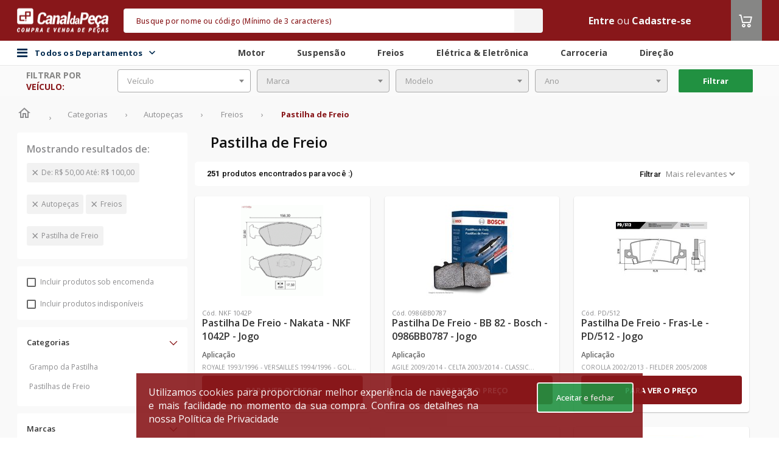

--- FILE ---
content_type: text/html;charset=UTF-8
request_url: https://www.canaldapeca.com.br/categoria/autopecas/freios/pastilha-de-freio?preco-de-ate=50-100&orcamento=nao
body_size: 43701
content:
<!DOCTYPE html>
<!--[if lt IE 7 ]> <html lang="pt" class="no-js ie6"> <![endif]-->
<!--[if IE 7 ]>    <html lang="pt" class="no-js ie7"> <![endif]-->
<!--[if IE 8 ]>    <html lang="pt" class="no-js ie8"> <![endif]-->
<!--[if IE 9 ]>    <html lang="pt" class="no-js ie9"> <![endif]-->
<!--[if (gt IE 9)|!(IE)]><!-->
<html lang="pt" class="no-js" style="
	--backgroundColorHeader:#88171A;
	--backgroundColorFooter:#null;
	--dividerColorFooter:#null;
	--ebitColorFooter:#null;
    --backgroundColorSearch:#F4F4F4;
    --foregroundColorSearch:#F4F4F4;
    --foregroundColorPlaceholderSearch:#88171A;
    --foregroundColorText:#F4F4F4;
    --foregroundColorIcon:#ffffff;
    --backgroundColorMenuCategory:#88171A;
    --foregroundColorTitle:#88171A;
	--hiperlinkColor:#null;
	--tableLine1Color:#null;
	--tableLine2Color:#null;
	--buttonPrimaryColor:#88171A;
	--buttonPrimaryContrastColor:#FFFFFF;
	--primaryColor:#88171A;
	--headerBorderRadius:5px;
	--messagesHeaderColor:#FFFFFF;
	--colorTextMessageHeader:#FFFFFF;
	--fontCustom:Open Sans;
	--fontCustomSku:Roboto;
	--disableArrowShadow:0 0 10px 0 rgba(0, 0, 0, 0.11);
	--carouselButtonColor:#null;
	--carouselIconColor:#null;
	--skuCardSize:355px;
	--skuCardSizeWrapper:357px;
	--skuBottonCountdown:116px;
	--secondaryColor:#868685;
	--tertiaryColor:#219141;
	--quaternaryColor:#343434;"
	data-color-1="88171A" data-color-2="868685" data-color-3="219141" data-color-4="343434"><!--<![endif]-->
<head>

	<script type="text/javascript">
		function getCookie(name) {
			const nameEQ = name + "=";
			const ca = document.cookie.split(';');
			for (let i = 0; i < ca.length; i++) {
				let c = ca[i];
				while (c.charAt(0) === ' ') {
					c = c.substring(1, c.length);
				}
				if (c.indexOf(nameEQ) === 0) {
					return c.substring(nameEQ.length, c.length);
				}
			}
			return null;
		}

		function updateLocationsRegionalizedPrices() {
			const locationsRegionalizedPricesCoockieCodificado = getCookie("LOCATION_REGIONALIZED");
			if (locationsRegionalizedPricesCoockieCodificado) {
				let locationsRegionalizedPricesDecodificado = JSON.parse(decodeURIComponent(locationsRegionalizedPricesCoockieCodificado).replace(/\+/g, ' '));
				localStorage.setItem("LOCATION_CDP_USER", JSON.stringify(locationsRegionalizedPricesDecodificado));
			}
		}

		updateLocationsRegionalizedPrices();
	</script>

	<meta charset="utf-8">
	<meta http-equiv="X-UA-Compatible" content="IE=edge">
	<meta name="viewport" content="width=device-width, initial-scale=1.0, maximum-scale=1.0, user-scalable=0"/>
	<!-- The above 3 meta tags *must* come first in the head; any other head content must come *after* these tags -->

	<link rel="preconnect" href="https://assets.cws.digital" />
	<link rel="preconnect" href="https://fonts.googleapis.com" />
	<link rel="preconnect" href="https://code.jquery.com" />

	<link async rel="stylesheet" href="https://assets.cws.digital/static/bootstrap/4.6.2/css/bootstrap.min.css" integrity="sha384-xOolHFLEh07PJGoPkLv1IbcEPTNtaed2xpHsD9ESMhqIYd0nLMwNLD69Npy4HI+N" crossorigin="anonymous">
	<link rel="stylesheet" href="/assets/theme-4/application-27c096c3442a37b7c3b468e799b14220.css"/>


	
		<link rel="icon" type="image/png" sizes="16x16" href="https://images.cws.digital/multimidia/3616/favicon-3-1625096564811.png">
	

	<link rel="canonical" href="https://www.canaldapeca.com.br/categoria/autopecas/freios/pastilha-de-freio"/>
	<link rel="manifest" href="/assets/theme-4/manifest.json">
	<meta name="msapplication-TileColor" content="#ffffff">
	<meta name="msapplication-TileImage" content="/assets/theme-4/ms-icon-144x144.png">
	<meta name="theme-color" content="#ffffff">
	
		<meta name="robots" content="noindex, follow"/>
	

	

	
		<!-- Interceptor para adicionar campos account_id APENAS nos eventos automáticos do GTM (gtm.dom, gtm.load, gtm.click) -->
		<script>
			(function(){
				window.dataLayer = window.dataLayer || [];
				var originalPush = window.dataLayer.push;
				function getAccountId(){ return window.accountIdGlobal || 'not_logged_in'; }
				function getAttendantAccountId(){ return window.attendantAccountIdGlobal || 'not_logged_in'; }
				function getBuyerAccountId(){ return window.buyerAccountIdGlobal || 'not_logged_in'; }
				window.dataLayer.push = function(){
					for(var i=0;i<arguments.length;i++){
						var obj = arguments[i];
						
			// Só processar objetos principais (não arrays, não objetos aninhados)
			if(obj && typeof obj==='object' && !Array.isArray(obj) && obj.constructor===Object){
				// FILTRAR: Eventos específicos que precisam dos campos customizados
				if(obj.event && typeof obj.event === 'string'){
					var allowedEvents = ['gtm.dom', 'gtm.load', 'gtm.click', 'pageView', 'view_cart', 'begin_checkout', 'purchase', 'add_payment_info', 'search', 'remove_from_cart'];
					if(allowedEvents.indexOf(obj.event) !== -1){
						// Adicionar campos customizados automaticamente
						obj.account_id = getAccountId();
						obj.attendant_account_id = getAttendantAccountId();
						obj.buyer_account_id = getBuyerAccountId();
					}
				}
			}
					}
					return originalPush.apply(window.dataLayer, arguments);
				};
			})();
		</script>
		<!-- Google Tag Manager -->
		<script>(function(w,d,s,l,i){w[l]=w[l]||[];w[l].push({'gtm.start':

				new Date().getTime(),event:'gtm.js'});var f=d.getElementsByTagName(s)[0],
			j=d.createElement(s),dl=l!='dataLayer'?'&l='+l:'';j.async=true;j.src=
			'https://www.googletagmanager.com/gtm.js?id='+i+dl;f.parentNode.insertBefore(j,f);
		})(window,document,'script','dataLayer','GTM-M9XDFP'); </script>
		<!-- End Google Tag Manager -->
	











































































	
		
			
			
			
			
			
			
			
			
			
			
			
			
			
		
	


	    
    <script>var enviroment="production";</script>

	

	
			
				<script id="cwsDatalayer" async src="https://assets.cws.digital/datalayer/cws-datalayer.js" ></script>
			
	


	
    <meta name="layout" content="theme-4/catalog"/>

	

	<!-- SEO TAGS-->
	
	<title>Canal da peça | autopecas</title>
	<meta name="description" content="Canal da peça | autopecas"/>
	<meta name="twitter:title" content="Canal da Peça -  marketplace de autopeças mais completo do Brasil"/>
	<meta name="twitter:description" content="O Canal da Peça é marketplace de autopeças mais completo do Brasil. Compre e venda autopeças, acessórios, pneus e lubrificante com segurança e praticidade."/>
	<meta property="fb:app_id" content="1721427071518763"/>
	<meta property="og:title" content="Canal da Peça - o marketplace de autopeças mais completo do Brasil"/>
	<meta property="og:description" content="No Canal da Peça você encontra as melhores ofertas de autopeças do Brasil."/>
	<meta property="keywords" content="Canal da peça | autopecas | {marcas}"/>
	<!-- SEO TAGS -->

	<!-- START - Facebook Open Graph, Google+ and Twitter Card Tags 1.6 -->
	<meta property="og:type" content="website"/>
	<meta property="og:locale" content="pt_BR"/>
	<meta property="og:site_name" content="Canal da Peça"/>
	<meta property="og:url" content="https://www.canaldapeca.com.br/categoria/autopecas/freios/pastilha-de-freio"/>
	<meta property="og:image" content="https://images.cws.digital/fornecedores/m/canal-da-peca.jpg"/>

	<meta itemprop="image" content="https://images.cws.digital/fornecedores/m/canal-da-peca.jpg"/>
	<meta itemprop="name" content="Canal da Peça"/>

	<meta name="twitter:image:src" content="https://images.cws.digital/fornecedores/m/canal-da-peca.jpg"/>
	<meta name="twitter:card" content="summary_large_image"/>
	<meta name="twitter:url" content="https://www.canaldapeca.com.br/categoria/autopecas/freios/pastilha-de-freio"/>

    <link rel="publisher" href="https://plus.google.com/115113864863866027522">
    <!-- END - Facebook Open Graph, Google+ and Twitter Card Tags -->

    
    

	<script type="application/ld+json">
		{
		   "@context": "http://schema.org",
		   "@type": "WebSite",
		   "url": "https://www.canaldapeca.com.br/",
		   "potentialAction": {
			 "@type": "SearchAction",
			 "target": {
				"@type": "EntryPoint",
				"urlTemplate": "https://www.canaldapeca.com.br/busca?q={search_term_string}"
			  },
			 "query-input": "required name=search_term_string"
		   }
		}
	</script>

    <link rel="next" href="https://cws.digital/pagina-nao-encontrada//categoria/autopecas/freios/pastilha-de-freio?preco-de-ate=50-100&orcamento=nao&indisponivel=nao&pagina=2" />



</head>
<body>

    

	
		<!-- Google Tag Manager (noscript) -->
		<noscript><iframe src="https://www.googletagmanager.com/ns.html?id=GTM-M9XDFP"
						  height="0" width="0" style="display:none;visibility:hidden"></iframe></noscript>
		<!-- End Google Tag Manager (noscript) -->
	
	<input type="hidden" id="isTagManager" name="isTagManager" value="GTM-M9XDFP" />
	<input type="hidden" id="isGoogleAnalytics" name="isGoogleAnalytics" value="G-MVJPV0P0DJ" />


    

	
		<!-- Global site tag (gtag.js) - Google Analytics -->
		<script async src="https://www.googletagmanager.com/gtag/js?id=G-MVJPV0P0DJ"></script>
		<script>
			window.dataLayer = window.dataLayer || [];
			function gtag(){dataLayer.push(arguments);}
			gtag('js', new Date());
			gtag('config', 'G-MVJPV0P0DJ');
		</script>
		<!-- Global site tag (gtag.js) - Google Analytics -->
	


	

	
<script>
	// Função para buscar valor da sessão CWS Redis de forma síncrona
	function getSessionValue(key) {
		var xhr = new XMLHttpRequest();
		xhr.open('GET', '/account/getSessionKey?key=' + key, false);
		xhr.send(null);
		if (xhr.status === 200 && xhr.responseText) {
			return xhr.responseText.trim();
		}
		return null;
	}

	
	
	
		window.accountIdGlobal = 'not_logged_in';
		window.attendantAccountIdGlobal = 'not_logged_in';
		window.buyerAccountIdGlobal = 'not_logged_in';
	
</script>


	<script>
		var cwsDatalayerScript = document.getElementById("cwsDatalayer");
		if(cwsDatalayerScript) {
			cwsDatalayerScript.addEventListener("load", function() {
				var token = "cws-4S3ArPiag6j6alicf4MXV1X63c8f0auUO0r24iAnQCdCmGqVfiw9lIg5mqw=";
				var storeId = "5018";
				if(window.CwsDataLayer && token && token !== "" && storeId && storeId !== "") {
					window.CwsDataLayerInstance = new window.CwsDataLayer(token, storeId);
					if (window.dataLayer) {
						window.CwsDataLayerInstance.listen(window.dataLayer, "front-lp");
					}
				}
			})
		}
	</script>



	<div class="modal wrapper-change-warehouse" id="changeWarehouseCatalog">
	<div class="modal-dialog">
		<div class="modal-content">
			<div class="change-warehouse" style="min-width: 1150px; !important;">
				<div class="change-warehouse-close">
					<button type="button" class="change-warehouse-close-button"
							onclick="$('#changeWarehouseCatalog').modal('hide')">
						<svg
							width="25"
							height="25"
							viewBox="0 0 25 25"
							fill="none"
							xmlns="http://www.w3.org/2000/svg">
							<path
								d="M12.5 2.5C6.97 2.5 2.5 6.97 2.5 12.5C2.5 18.03 6.97 22.5 12.5 22.5C18.03 22.5 22.5 18.03 22.5 12.5C22.5 6.97 18.03 2.5 12.5 2.5ZM12.5 20.5C8.09 20.5 4.5 16.91 4.5 12.5C4.5 8.09 8.09 4.5 12.5 4.5C16.91 4.5 20.5 8.09 20.5 12.5C20.5 16.91 16.91 20.5 12.5 20.5ZM16.09 7.5L12.5 11.09L8.91 7.5L7.5 8.91L11.09 12.5L7.5 16.09L8.91 17.5L12.5 13.91L16.09 17.5L17.5 16.09L13.91 12.5L17.5 8.91L16.09 7.5Z"
								fill="#333333"></path>
						</svg>
					</button>
				</div>

				<div class="change-warehouse-title">
					Aqui você encontra todas as lojas para retirada do seu pedido.
				</div>

				<form id="formChangeWarehouse" class="change-warehouse-search">
					<span style="display: flex; justify-content: center; align-items: center; font-weight: 500; font-size: 16px; line-height: 18px; color: var(--primaryColor);">CEP</span>
					<input
						class="change-warehouse-search-default"
						type="text"
						placeholder="Digite aqui"
						id="changePickupInStoreCep"
						name="changePickupInStoreCep"
						autocomplete="on"
						data-mask="00000-000"
					/>
					<button
						type="submit"
						id="searchPickupInStoreButton"
						class="change-warehouse-search-default change-warehouse-search-button">
						Buscar
						<svg
							width="17"
							height="17"
							viewBox="0 0 17 17"
							fill="none"
							xmlns="http://www.w3.org/2000/svg">
							<path
								d="M11.0034 10.0033H10.4767L10.29 9.82335C10.9434 9.06335 11.3367 8.07668 11.3367 7.00335C11.3367 4.61001 9.39671 2.67001 7.00338 2.67001C4.61004 2.67001 2.67004 4.61001 2.67004 7.00335C2.67004 9.39668 4.61004 11.3367 7.00338 11.3367C8.07671 11.3367 9.06338 10.9433 9.82338 10.29L10.0034 10.4767V11.0033L13.3367 14.33L14.33 13.3367L11.0034 10.0033ZM7.00338 10.0033C5.34338 10.0033 4.00338 8.66335 4.00338 7.00335C4.00338 5.34335 5.34338 4.00335 7.00338 4.00335C8.66338 4.00335 10.0034 5.34335 10.0034 7.00335C10.0034 8.66335 8.66338 10.0033 7.00338 10.0033Z"
								fill="white"></path>
						</svg>
					</button>
				</form>
				<div style="display: flex; justify-content: center; padding: 32px;" id="changeWarehouseLoading">
					<i class="fa fa-spin fa-spinner" style="font-size: 32px;"></i>
				</div>
				<div class="change-warehouse-result" id="changeWarehouseNoResult"></div>
				<div class="change-warehouse-result" id="changeWarehouseResult"></div>
				<button type="button" id="btnAddToCartFromPickupInStoreModal" class="change-warehouse-confirm display-none" style="background-color: grey" disabled onclick="addToCartFromPickupInStoreModal()">
					<i class="icon-carrinho-o icon-color">
					</i> Adicionar ao carrinho
				</button>
			</div>
		</div>
	</div>
</div>

<script type="text/javascript" src="/assets/theme-4/changePickupInStore-852c65a2b8b737ab23b9e6b0c7730f1a.js" async=""></script>


	
	<div id="wrapper">
		<div class="banner-header-desktop">
			<!-- Banner: banner not found -->
		</div>
		<header >
			
			


	
	
	
	
	
	

	<input type="hidden" value="false" id="isEnabledAttendedBy">
	<input type="hidden" value="false" id="isEnabledLocationModal">
	<input type="hidden" value="false" id="isEnabledModalLoggedOut">
	<input type="hidden" value="false" id="isEnabledLocationRestriction">
	<input type="hidden" value="false" id="isEnabledChatWithExternalIntegration">
	<input type="hidden" value="false" id="isEnabledMultiContract">
	<input type="hidden" value="false" id="isEnableMultiStoreAttendance">
	<input type="hidden" value="false" id="isEnabledAttendance">
	<input type="hidden" value="" id="isSession">
	<input type="hidden" value="false" id="isEnabledUserLocationRequired">
	<input type="hidden" value="false" id="isEnableFlexibleHeader">
	<input type="hidden" value="false" id="isEnabledCropSelection">
	<input type="hidden" value="false" id="isEnableMultiCurrency">
	<input type="hidden" value="" id="cropSel">
	<input type="hidden" value="true" id="isPriceV2">
	<input type="hidden" value="false" id="isEnabledUserLocationFoundModalClose">
	<script type="text/javascript" src="/translations/translation.js" ></script>
	<script type="text/javascript" src="/assets/theme-4/postmessage-567bb946a98f592a0b0e2d142b35f68d.js" ></script>

    <input type="hidden" value="false" id="isEnableMultiCurrency">

	
	<div id="header-div" class="header-box canaldapeca">
		




		
		

		<nav class="header">
			<div class="theme-container">
				<div class="row align-items-center align-content-center justify-content-center">
					<div class="col d-none d-sm-block flex-grow-0">
						<div id="logo" class="logo-wrapper">
							
								<div class="logo">
									
									
									
									
										<a href="/" itemprop="url">
											<img src="https://images.cws.digital/fornecedores/m/canal-da-peca.jpg" class="img-fluid" alt="Canal da Peça" loading="lazy"/>
										</a>
									
								</div>
							
						</div>
					</div>
					
					<div class="col flex-grow-2 pr-0 pl-0">
						<input type="hidden" id="isEnableShowSellerInfo" value="false" />
						

	<div class="search" id="search" data-suggestions-enabled="true">
		<div class="search-container " style="display:block">
			<div class="search-overlay" id="search-overlay"></div>

			<input type="hidden" value="true" id="isHiddenAvailableStock">
			<input type="hidden" value="false" id="isEnabledUnitOfMeasure">
			<input type="hidden" value="false" id="isEnabledChosenUnitBuy">

			<form class="search-form" action="/busca" method="get" autocomplete="off" id="mainSearch">
				
				
				<div class="search-field">
					<input type="text" class="search-input form-control" id="search-input" name="q" value="" placeholder="Busque por nome ou código (Mínimo de 3 caracteres)" />

					<div class="search-loader">
						<img src="/assets/global/loader-spinning-circles-7b2b566fa30b4a68167dd9ea3c0bac8f.svg" class="search-loader-img" width="20"/>
					</div>
					<button class="search-button" id="searchButton" type="submit" onclick="search(event); sendKinesisDataAjax({actionID: `search`,actionData:``})">
						<i class="icon-busca"></i>
						<span class="sr-only">Buscar</span>
					</button>
				</div>

				



				
					<button class="search-close" type="button" id="search-close">
						
							<i class="fa fa-close" aria-hidden="true"></i>
						
					</button>
				
			</form>


			<div class="search-results" id="search-results"></div>

			
		</div>
	</div>



					</div>

					<div class="col d-flex">
						<ul class="user-menu">

                        	

							
							
								
									<li>
										<a class="text-color"
										   href="/login?targetUri=%2Fcategoria%2Fautopecas%2Ffreios%2Fpastilha-de-freio">Entre</a>
										
											
												
													<span class="text-color">ou</span>
													<a href="/cadastrar" class="text-color">Cadastre-se</a>
												
											
										
									</li>
								
							
							
						</ul>
						
						

					
							<div class="header-cart">
								<div class="cart header-cart__item">
									<a id="cart-btn" class="header-cart__btn" href="/carrinho?eventName=view_cart">
										<i class="icon-carrinho-o icon-color">
											<span class="cart-quantity"></span>
										</i>
									</a>
									
									</div>
								</div>
							</div>
						
					</div>
				</div>
			</nav>

			
				<div class="div-header-secondary">
					<nav class="header-secondary">
						<div class="flex container-header-secondary">
							<div class="bar-content flex theme-container">
								<div class="main-menu-container">
									<div id="div-main-menu-back-pane" class="main-menu-back-pane"></div>
										<div id="div-categories-btn" class="categories-btn">

												<i class="fa fa-bars"></i>
												<span class="menu-todos-departamentos">
													Todos os Departamentos
													<div class="icon-todos-departamentos">
														<i id="icon-todos-departamentos" class="icoamazon icoamazon-arrow-down"></i>
													</div>
												</span>

												<div id="div-main-menu" class="main-menu">
													<div id="div-main-menu-items" class="main-menu-items">
														<div class="menu-items-list">
															
																<div class="main-menu-item" data-menu-category="autopecas">
																	<a class="main-menu-item-btn"
																	   itemprop="url"
																	   href="/categoria/autopecas"
																	   onclick="sendKinesisDataAjax({actionID: `click`,actionData:`autopecas - category1`})">
																		Autopeças
																		<i class="icoamazon icoamazon-arrow-right"></i>
																	</a>
																</div>
															
																<div class="main-menu-item" data-menu-category="oleos-fluidos">
																	<a class="main-menu-item-btn"
																	   itemprop="url"
																	   href="/categoria/oleos-fluidos"
																	   onclick="sendKinesisDataAjax({actionID: `click`,actionData:`oleos-fluidos - category1`})">
																		Óleos &amp; Fluidos
																		<i class="icoamazon icoamazon-arrow-right"></i>
																	</a>
																</div>
															
																<div class="main-menu-item" data-menu-category="acessorios-tuning">
																	<a class="main-menu-item-btn"
																	   itemprop="url"
																	   href="/categoria/acessorios-tuning"
																	   onclick="sendKinesisDataAjax({actionID: `click`,actionData:`acessorios-tuning - category1`})">
																		Acessórios &amp; Tuning
																		<i class="icoamazon icoamazon-arrow-right"></i>
																	</a>
																</div>
															
																<div class="main-menu-item" data-menu-category="pneus-rodas">
																	<a class="main-menu-item-btn"
																	   itemprop="url"
																	   href="/categoria/pneus-rodas"
																	   onclick="sendKinesisDataAjax({actionID: `click`,actionData:`pneus-rodas - category1`})">
																		Pneus &amp; Rodas
																		<i class="icoamazon icoamazon-arrow-right"></i>
																	</a>
																</div>
															
																<div class="main-menu-item" data-menu-category="componentes-industriais">
																	<a class="main-menu-item-btn"
																	   itemprop="url"
																	   href="/categoria/componentes-industriais"
																	   onclick="sendKinesisDataAjax({actionID: `click`,actionData:`componentes-industriais - category1`})">
																		Componentes Industriais
																		<i class="icoamazon icoamazon-arrow-right"></i>
																	</a>
																</div>
															
																<div class="main-menu-item" data-menu-category="maquinas-ferramentas">
																	<a class="main-menu-item-btn"
																	   itemprop="url"
																	   href="/categoria/maquinas-ferramentas"
																	   onclick="sendKinesisDataAjax({actionID: `click`,actionData:`maquinas-ferramentas - category1`})">
																		Máquinas &amp; Ferramentas
																		<i class="icoamazon icoamazon-arrow-right"></i>
																	</a>
																</div>
															
														</div>
														<div>
															<div class="main-menu-item-todos-departamentos" data-menu-category="todosDepartamentos">
																
																<a  class="main-menu-item-btn btn-all-dept" href="/categorias">Todos os Departamentos
					
																</a>

															</div>
														</div>
													</div>

													
														
															<div class="sub-menu-item" id="submenu-autopecas" style="display: none">
																<div class="sub-menu-item-container">
																	<span class="sub-menu-item-title">
																		Autopeças
																	</span>
																	<div style="padding: 10px;" class="sub-menu-items-container">
																		
																			
																				<a class="sub-menu-item-link"
																				   itemprop="url"
																				   href="/categoria/autopecas/motor"
																				   onclick="sendKinesisDataAjax({actionID: 'click',actionData:`motor - category2`})">
																					Motor
																				</a>
																			
																		
																			
																				<a class="sub-menu-item-link"
																				   itemprop="url"
																				   href="/categoria/autopecas/carroceria"
																				   onclick="sendKinesisDataAjax({actionID: 'click',actionData:`carroceria - category2`})">
																					Carroceria
																				</a>
																			
																		
																			
																				<a class="sub-menu-item-link"
																				   itemprop="url"
																				   href="/categoria/autopecas/freios"
																				   onclick="sendKinesisDataAjax({actionID: 'click',actionData:`freios - category2`})">
																					Freios
																				</a>
																			
																		
																			
																				<a class="sub-menu-item-link"
																				   itemprop="url"
																				   href="/categoria/autopecas/suspensao"
																				   onclick="sendKinesisDataAjax({actionID: 'click',actionData:`suspensao - category2`})">
																					Suspensão
																				</a>
																			
																		
																			
																				<a class="sub-menu-item-link"
																				   itemprop="url"
																				   href="/categoria/autopecas/embreagem"
																				   onclick="sendKinesisDataAjax({actionID: 'click',actionData:`embreagem - category2`})">
																					Embreagem
																				</a>
																			
																		
																			
																				<a class="sub-menu-item-link"
																				   itemprop="url"
																				   href="/categoria/autopecas/eletrica-eletronica"
																				   onclick="sendKinesisDataAjax({actionID: 'click',actionData:`eletrica-eletronica - category2`})">
																					Elétrica &amp; Eletrônica
																				</a>
																			
																		
																			
																				<a class="sub-menu-item-link"
																				   itemprop="url"
																				   href="/categoria/autopecas/direcao"
																				   onclick="sendKinesisDataAjax({actionID: 'click',actionData:`direcao - category2`})">
																					Direção
																				</a>
																			
																		
																			
																				<a class="sub-menu-item-link"
																				   itemprop="url"
																				   href="/categoria/autopecas/cambio-transmissao"
																				   onclick="sendKinesisDataAjax({actionID: 'click',actionData:`cambio-transmissao - category2`})">
																					Câmbio &amp; Transmissão
																				</a>
																			
																		
																			
																				<a class="sub-menu-item-link"
																				   itemprop="url"
																				   href="/categoria/autopecas/quadros-carenagens"
																				   onclick="sendKinesisDataAjax({actionID: 'click',actionData:`quadros-carenagens - category2`})">
																					Quadros &amp; Carenagens
																				</a>
																			
																		
																			
																				<a class="sub-menu-item-link"
																				   itemprop="url"
																				   href="/categoria/autopecas/eixos-longarinas"
																				   onclick="sendKinesisDataAjax({actionID: 'click',actionData:`eixos-longarinas - category2`})">
																					Eixos &amp; Longarinas
																				</a>
																			
																		
																			
																				<a class="sub-menu-item-link"
																				   itemprop="url"
																				   href="/categoria/autopecas/cabine"
																				   onclick="sendKinesisDataAjax({actionID: 'click',actionData:`cabine - category2`})">
																					Cabine
																				</a>
																			
																		
																	</div>
																</div>
															</div>
														
													
														
															<div class="sub-menu-item" id="submenu-oleos-fluidos" style="display: none">
																<div class="sub-menu-item-container">
																	<span class="sub-menu-item-title">
																		Óleos &amp; Fluidos
																	</span>
																	<div style="padding: 10px;" class="sub-menu-items-container">
																		
																			
																				<a class="sub-menu-item-link"
																				   itemprop="url"
																				   href="/categoria/oleos-fluidos/aditivos"
																				   onclick="sendKinesisDataAjax({actionID: 'click',actionData:`aditivos - category2`})">
																					Aditivos
																				</a>
																			
																		
																			
																				<a class="sub-menu-item-link"
																				   itemprop="url"
																				   href="/categoria/oleos-fluidos/fluido-de-freio"
																				   onclick="sendKinesisDataAjax({actionID: 'click',actionData:`fluido-de-freio - category2`})">
																					Fluido de Freio
																				</a>
																			
																		
																			
																				<a class="sub-menu-item-link"
																				   itemprop="url"
																				   href="/categoria/oleos-fluidos/fluidos-para-montagens-desmontagens"
																				   onclick="sendKinesisDataAjax({actionID: 'click',actionData:`fluidos-para-montagens-desmontagens - category2`})">
																					Fluidos para Montagens &amp; Desmontagens
																				</a>
																			
																		
																			
																				<a class="sub-menu-item-link"
																				   itemprop="url"
																				   href="/categoria/oleos-fluidos/graxas"
																				   onclick="sendKinesisDataAjax({actionID: 'click',actionData:`graxas - category2`})">
																					Graxas
																				</a>
																			
																		
																			
																				<a class="sub-menu-item-link"
																				   itemprop="url"
																				   href="/categoria/oleos-fluidos/vaselinas"
																				   onclick="sendKinesisDataAjax({actionID: 'click',actionData:`vaselinas - category2`})">
																					Vaselinas
																				</a>
																			
																		
																			
																				<a class="sub-menu-item-link"
																				   itemprop="url"
																				   href="/categoria/oleos-fluidos/oleo-lubrificante-de-motor"
																				   onclick="sendKinesisDataAjax({actionID: 'click',actionData:`oleo-lubrificante-de-motor - category2`})">
																					Óleo Lubrificante de Motor
																				</a>
																			
																		
																			
																				<a class="sub-menu-item-link"
																				   itemprop="url"
																				   href="/categoria/oleos-fluidos/oleo-da-suspensao"
																				   onclick="sendKinesisDataAjax({actionID: 'click',actionData:`oleo-da-suspensao - category2`})">
																					Óleo da Suspensão
																				</a>
																			
																		
																			
																				<a class="sub-menu-item-link"
																				   itemprop="url"
																				   href="/categoria/oleos-fluidos/oleo-de-cambio-diferencial"
																				   onclick="sendKinesisDataAjax({actionID: 'click',actionData:`oleo-de-cambio-diferencial - category2`})">
																					Óleo de Câmbio &amp; Diferencial
																				</a>
																			
																		
																			
																				<a class="sub-menu-item-link"
																				   itemprop="url"
																				   href="/categoria/oleos-fluidos/oleo-de-direcao-hidraulica"
																				   onclick="sendKinesisDataAjax({actionID: 'click',actionData:`oleo-de-direcao-hidraulica - category2`})">
																					Óleo de Direção Hidráulica
																				</a>
																			
																		
																			
																				<a class="sub-menu-item-link"
																				   itemprop="url"
																				   href="/categoria/oleos-fluidos/oleo-de-protecao-antiferrugem"
																				   onclick="sendKinesisDataAjax({actionID: 'click',actionData:`oleo-de-protecao-antiferrugem - category2`})">
																					Óleo de Proteção Antiferrugem
																				</a>
																			
																		
																			
																				<a class="sub-menu-item-link"
																				   itemprop="url"
																				   href="/categoria/oleos-fluidos/oleo-para-componentes-industriais"
																				   onclick="sendKinesisDataAjax({actionID: 'click',actionData:`oleo-para-componentes-industriais - category2`})">
																					Óleo para Componentes Industriais
																				</a>
																			
																		
																	</div>
																</div>
															</div>
														
													
														
															<div class="sub-menu-item" id="submenu-acessorios-tuning" style="display: none">
																<div class="sub-menu-item-container">
																	<span class="sub-menu-item-title">
																		Acessórios &amp; Tuning
																	</span>
																	<div style="padding: 10px;" class="sub-menu-items-container">
																		
																			
																				<a class="sub-menu-item-link"
																				   itemprop="url"
																				   href="/categoria/acessorios-tuning/conservacao-limpeza"
																				   onclick="sendKinesisDataAjax({actionID: 'click',actionData:`conservacao-limpeza - category2`})">
																					Conservação &amp; Limpeza
																				</a>
																			
																		
																			
																				<a class="sub-menu-item-link"
																				   itemprop="url"
																				   href="/categoria/acessorios-tuning/eletronicos"
																				   onclick="sendKinesisDataAjax({actionID: 'click',actionData:`eletronicos - category2`})">
																					Eletrônicos
																				</a>
																			
																		
																			
																				<a class="sub-menu-item-link"
																				   itemprop="url"
																				   href="/categoria/acessorios-tuning/off-road"
																				   onclick="sendKinesisDataAjax({actionID: 'click',actionData:`off-road - category2`})">
																					Off Road
																				</a>
																			
																		
																			
																				<a class="sub-menu-item-link"
																				   itemprop="url"
																				   href="/categoria/acessorios-tuning/performance-motor-suspensao"
																				   onclick="sendKinesisDataAjax({actionID: 'click',actionData:`performance-motor-suspensao - category2`})">
																					Performance Motor &amp; Suspensão
																				</a>
																			
																		
																			
																				<a class="sub-menu-item-link"
																				   itemprop="url"
																				   href="/categoria/acessorios-tuning/personalizacao"
																				   onclick="sendKinesisDataAjax({actionID: 'click',actionData:`personalizacao - category2`})">
																					Personalização
																				</a>
																			
																		
																			
																				<a class="sub-menu-item-link"
																				   itemprop="url"
																				   href="/categoria/acessorios-tuning/som-video"
																				   onclick="sendKinesisDataAjax({actionID: 'click',actionData:`som-video - category2`})">
																					Som &amp; Vídeo
																				</a>
																			
																		
																	</div>
																</div>
															</div>
														
													
														
															<div class="sub-menu-item" id="submenu-pneus-rodas" style="display: none">
																<div class="sub-menu-item-container">
																	<span class="sub-menu-item-title">
																		Pneus &amp; Rodas
																	</span>
																	<div style="padding: 10px;" class="sub-menu-items-container">
																		
																			
																				<a class="sub-menu-item-link"
																				   itemprop="url"
																				   href="/categoria/pneus-rodas/pneus"
																				   onclick="sendKinesisDataAjax({actionID: 'click',actionData:`pneus - category2`})">
																					Pneus
																				</a>
																			
																		
																			
																				<a class="sub-menu-item-link"
																				   itemprop="url"
																				   href="/categoria/pneus-rodas/rodas"
																				   onclick="sendKinesisDataAjax({actionID: 'click',actionData:`rodas - category2`})">
																					Rodas
																				</a>
																			
																		
																	</div>
																</div>
															</div>
														
													
														
															<div class="sub-menu-item" id="submenu-componentes-industriais" style="display: none">
																<div class="sub-menu-item-container">
																	<span class="sub-menu-item-title">
																		Componentes Industriais
																	</span>
																	<div style="padding: 10px;" class="sub-menu-items-container">
																		
																			
																				<a class="sub-menu-item-link"
																				   itemprop="url"
																				   href="/categoria/componentes-industriais/componentes-eletricos"
																				   onclick="sendKinesisDataAjax({actionID: 'click',actionData:`componentes-eletricos - category2`})">
																					Componentes Elétricos
																				</a>
																			
																		
																			
																				<a class="sub-menu-item-link"
																				   itemprop="url"
																				   href="/categoria/componentes-industriais/correias-correntes"
																				   onclick="sendKinesisDataAjax({actionID: 'click',actionData:`correias-correntes - category2`})">
																					Correias &amp; Correntes
																				</a>
																			
																		
																			
																				<a class="sub-menu-item-link"
																				   itemprop="url"
																				   href="/categoria/componentes-industriais/filtros-industriais"
																				   onclick="sendKinesisDataAjax({actionID: 'click',actionData:`filtros-industriais - category2`})">
																					Filtros Industriais
																				</a>
																			
																		
																			
																				<a class="sub-menu-item-link"
																				   itemprop="url"
																				   href="/categoria/componentes-industriais/fixacoes-industriais"
																				   onclick="sendKinesisDataAjax({actionID: 'click',actionData:`fixacoes-industriais - category2`})">
																					Fixações Industriais
																				</a>
																			
																		
																			
																				<a class="sub-menu-item-link"
																				   itemprop="url"
																				   href="/categoria/componentes-industriais/infraestrutura-organizacao"
																				   onclick="sendKinesisDataAjax({actionID: 'click',actionData:`infraestrutura-organizacao - category2`})">
																					Infraestrutura &amp; Organização
																				</a>
																			
																		
																			
																				<a class="sub-menu-item-link"
																				   itemprop="url"
																				   href="/categoria/componentes-industriais/mancais-industriais"
																				   onclick="sendKinesisDataAjax({actionID: 'click',actionData:`mancais-industriais - category2`})">
																					Mancais Industriais
																				</a>
																			
																		
																			
																				<a class="sub-menu-item-link"
																				   itemprop="url"
																				   href="/categoria/componentes-industriais/montagens-industriais"
																				   onclick="sendKinesisDataAjax({actionID: 'click',actionData:`montagens-industriais - category2`})">
																					Montagens Industriais
																				</a>
																			
																		
																			
																				<a class="sub-menu-item-link"
																				   itemprop="url"
																				   href="/categoria/componentes-industriais/produtos-quimicos"
																				   onclick="sendKinesisDataAjax({actionID: 'click',actionData:`produtos-quimicos - category2`})">
																					Produtos Químicos
																				</a>
																			
																		
																			
																				<a class="sub-menu-item-link"
																				   itemprop="url"
																				   href="/categoria/componentes-industriais/rolamentos"
																				   onclick="sendKinesisDataAjax({actionID: 'click',actionData:`rolamentos - category2`})">
																					Rolamentos
																				</a>
																			
																		
																			
																				<a class="sub-menu-item-link"
																				   itemprop="url"
																				   href="/categoria/componentes-industriais/rotulas"
																				   onclick="sendKinesisDataAjax({actionID: 'click',actionData:`rotulas - category2`})">
																					Rótulas
																				</a>
																			
																		
																			
																				<a class="sub-menu-item-link"
																				   itemprop="url"
																				   href="/categoria/componentes-industriais/selantes-colas"
																				   onclick="sendKinesisDataAjax({actionID: 'click',actionData:`selantes-colas - category2`})">
																					Selantes &amp; Colas
																				</a>
																			
																		
																	</div>
																</div>
															</div>
														
													
														
															<div class="sub-menu-item" id="submenu-maquinas-ferramentas" style="display: none">
																<div class="sub-menu-item-container">
																	<span class="sub-menu-item-title">
																		Máquinas &amp; Ferramentas
																	</span>
																	<div style="padding: 10px;" class="sub-menu-items-container">
																		
																			
																				<a class="sub-menu-item-link"
																				   itemprop="url"
																				   href="/categoria/maquinas-ferramentas/ferramentas-produtos"
																				   onclick="sendKinesisDataAjax({actionID: 'click',actionData:`ferramentas-produtos - category2`})">
																					Ferramentas &amp; Produtos
																				</a>
																			
																		
																			
																				<a class="sub-menu-item-link"
																				   itemprop="url"
																				   href="/categoria/maquinas-ferramentas/limpeza-conservacao"
																				   onclick="sendKinesisDataAjax({actionID: 'click',actionData:`limpeza-conservacao - category2`})">
																					Limpeza &amp; Conservação
																				</a>
																			
																		
																			
																				<a class="sub-menu-item-link"
																				   itemprop="url"
																				   href="/categoria/maquinas-ferramentas/maquinas-componentes"
																				   onclick="sendKinesisDataAjax({actionID: 'click',actionData:`maquinas-componentes - category2`})">
																					Máquinas &amp; Componentes
																				</a>
																			
																		
																	</div>
																</div>
															</div>
														
													
												</div>
										</div>
									


	<style type="text/css">
body {
  font-family: "Khula", regular;
}
</style>
<ul class="nav-categories">
    <li>
        <span style="font-size: 14px;font-weight: 600;color: #404040">
			<a href="/categoria/autopecas/motor	"><strong>Motor</strong></a>
		</span>
	</li>
	<li>
        <span style="font-size: 14px;font-weight: 600;color: #404040">
			<a href="/categoria/autopecas/suspensao"><strong>Suspensão</strong></a>
		</span>
	</li>
<li>
        <span style="font-size: 14px;font-weight: 600;color: #404040">
			<a href="/categoria/autopecas/freios"><strong>Freios</strong></a>
		</span>
	</li>
	<li>
        <span style="font-size: 14px;font-weight: 600;color: #404040">
			<a href="/categoria/autopecas/eletrica-eletronica"><strong>Elétrica & Eletrônica </strong></a>
		</span>
	</li>
	<li>
        <span style="font-size: 14px;font-weight: 600;color: #404040">
			<a href="/categoria/autopecas/carroceria"><strong>Carroceria </strong></a>
		</span>
	</li>
	<li>
        <span style="font-size: 14px;font-weight: 600;color: #404040">
			<a href="/categoria/autopecas/direcao"><strong>Direção</strong></a>
		</span>
	</li>
<li></li>
        </ul>


								</div>
							</div>
						</div>
					</nav>
				</div>
			

			
			<div class="modal"
				 id="modal-check-attendant"
				 tabindex="-1"
				 role="dialog"
				 aria-labelledby="modal-location-lb"
				 aria-hidden="true"
				 data-keyboard="false"
				 data-backdrop="static">
				<div class="modal-dialog" role="document">
					<div class="modal-content">
						<div class="modal-body">
							<h1>
								<strong class="title-modal-location">Onde você está?</strong>
							</h1><br>
							<p>Identificamos que você está em  <br>
									<strong id="location-zip-code"></strong>
								. Para modificar sua localização toque em alterar. </p>
						</div>
						<div class="modal-footer">
							<div class="form-group group">
								<button type="button"
										id="btnChangeLocation"
										class="btn btn-secondary"
										data-dismiss="modal">
									Alterar
								</button>
								<button type="button"
										id="btnSubmitOk"
										class="btn btn-primary">
									<span>Confirmar</span>
								</button>
							</div>
						</div>
					</div>
				</div>
			</div>
		<div class="modal"
			 id="modal-attendant-by"
			 tabindex="-1"
			 role="dialog"
			 aria-labelledby="modal-location-lb"
			 aria-hidden="true" data-keyboard="false" data-backdrop="static">
			<div class="modal-dialog" role="document">
				<div class="modal-content">
					<div class="modal-body">
						<h1>
							<strong class="title-modal-location">Confirmar</strong>
						</h1>
						<h4>Localizamos a loja mais próxima de você que será responsável pelo seu atendimento</h4>
					</div>
					<div class="modal-imageSeller">
						<img id="imageSellerModal" src="[data-uri]" alt="Seller Image">
						<strong id="modal_attendantby_store" ></strong>
					</div>

					<div class="modal-footer">
						<div class="group">
							<button type="button"
									class="btn btn-secondary"
									data-dismiss="modal"
									onclick="confirmModalMultiContract()">
								Fechar
							</button>
						</div>
					</div>
				</div>
			</div>
		</div>
		<div class="modal"
			 id="modal-attendant-by-no-seller"
			 tabindex="-1"
			 role="dialog"
			 aria-labelledby="modal-location-lb"
			 aria-hidden="true"
			 data-keyboard="false"
			 data-backdrop="static">
			<div class="modal-dialog" role="document">
				<div class="modal-content">
					<div class="modal-body">
						<h4>Ops, por enquanto não temos loja cadastrada para o seu endereço informado.</h4>
					</div>
					<div class="modal-footer">
						<div class="group">
							<button id="modal-attendant-by-no-seller-btn"
									type="button"
									class="btn btn-secondary"
									data-dismiss="modal">
								Fechar
							</button>
						</div>
					</div>
				</div>
			</div>
		</div>
		<div class="modal"
			 id="modal-anonymous-customer"
			 tabindex="-1"
			 role="dialog"
			 aria-labelledby="modal-location-lb"
			 aria-hidden="true"
			 data-keyboard="false"
			 data-backdrop="static">
			<div class="modal-dialog" role="document">
				<div class="modal-content">
					<div class="modal-body">
						<h4>Acesso bloqueado. Inicie um atendimento ou selecione outro usuário para prosseguir.</h4>
					</div>
					<div class="modal-footer">
						<div class="group">
							<button id="modal-anonymous-customer-btn"
									type="button"
									class="btn btn-secondary"
									data-dismiss="modal"
									style="width: 90%">
								Fechar
							</button>
						</div>
					</div>
				</div>
			</div>
		</div>

			
		</div>

		<script type="text/javascript" src="/assets/global/vendor/jquery-94af18ba4a6f6948f2c06fcf53bcebf6.js" ></script>

	<script language="javascript" type="text/javascript">
		var sessionInput = document.getElementById('isSession');
		var sessionValue = sessionInput ? sessionInput.value : '';
		var sessionIdMatch = sessionValue.match(/SessionId: ([a-f0-9-]+)/);
		var isEnabledChat = document.getElementById('isEnabledChatWithExternalIntegration').value;

		var sessionId;
		if (sessionIdMatch && sessionIdMatch[1]) {
			sessionId = sessionIdMatch[1];
		}
		var notificationsData = [];
		var websocket;

		function initWebSocket() {
			if (!sessionId) {
				return;
			}
			if(!isEnabledChat){
				return;
			}
			websocket = new WebSocket('wss://socket-notification.cws.digital/ws?user=' + sessionId);

			websocket.onmessage = function (event) {
				try {
					var message = event.data;
					if (message === 'NEW_NOTIFICATION') {
						callBFF();
					}
				} catch (err) {
					console.error('Erro ao processar a mensagem WebSocket:', err);
				}
			};

			websocket.onclose = function () {
				setTimeout(initWebSocket, 40000);
			};

			websocket.onerror = function (err) {
				console.error('Erro no WebSocket:', err);
			};
		}
		document.addEventListener('DOMContentLoaded', function () {
			initWebSocket();
		});

		function handleNotificationClick(notificationId, orderId) {
			if(!orderId || !isEnabledChat){
				return;
			}
			$.ajax({
				url: '/notificacao/ler/'+notificationId,
				type: 'GET',
				contentType: 'application/json',
				headers: {
					'x-session-id': sessionId
				},
				success: function () {
					callBFF();
					var protocol = window.location.protocol;
					var host = window.location.host;
					var baseURL = protocol + "//" + host;

					var path = "/checkout/vendedor?chatId=" + orderId + "#pedidos";
					var fullURL = baseURL + path;
					window.open(fullURL, '_blank');
				},
				error: function (err) {
					console.error('Erro:', err);
				}
			});
		}

		function handleSellerCartNotificationClick(notificationId, functionality, accountCustomer) {
			$.ajax({
				url: '/notificacao/ler/'+notificationId+'/'+accountCustomer,
				type: 'GET',
				contentType: 'application/json',
				headers: {
					'x-session-id': sessionId
				},
				success: function () {
					callBFF();
					location.reload();
					var fullURL = "/carrinho?eventName=view_cart";
					window.open(fullURL, '_blank');
				},
				error: function (err) {
					console.error('Erro:', err);
				}
			});
		}

		function callBFF() {
			if (!sessionId || !isEnabledChat){
				return;
			}
			$.ajax({
				url: '/notificacao',
				type: 'GET',
				contentType: 'application/json',
				headers: {
					'x-session-id': sessionId
				},
				success: function (data) {
					var response = JSON.parse(data)
					notificationsData = response.list || [];
					updateNotificationCount(response.countUnread);
					renderNotifications();
				},
				error: function (err) {
					console.error('Erro:', err);
				}
			});
		}

		var categoriesBtn = $("#div-categories-btn");
		var iconCategoriesBtn = $("#icon-todos-departamentos");
		var mainMenu = $("#div-main-menu");
		var backPane = $("#div-main-menu-back-pane");

		var menuItems = $(".main-menu-item");

		categoriesBtn.mouseleave(function () {
			hideMainMenu();
		});

		categoriesBtn.mouseenter(function () {
			showMainMenu();
		});

		menuItems.each(function () {
			var subMenu = $("#submenu-" + $(this).attr("data-menu-category"));
			$(this).mouseenter(function () {
				subMenu.mouseenter(function () {
					showMainMenu();
					showSubMenu(subMenu);
				});
				showSubMenu(subMenu);
			});
			$(this).mouseleave(function () {
				subMenu.mouseleave(function () {
					hideSubMenu(subMenu);
				});
				fastHideSubMenu(subMenu);
			});
		});

		function showMainMenu() {
			mainMenu.css({
				opacity: 1,
				visibility: 'visible',
				transition: 'opacity 20ms ease, visibility 0s',
				'transition-delay': '20ms'
			});
			backPane.css({
				opacity: 0.5,
				visibility: 'visible',
				transition: 'opacity 20ms ease, visibility 0s',
				'transition-delay': '20ms'
			});
			iconCategoriesBtn.removeClass("icoamazon-arrow-down");
			iconCategoriesBtn.addClass("icoamazon-arrow-up");
		}

		function hideMainMenu() {
			mainMenu.css({
				opacity: 0,
				visibility: 'hidden',
				transition: 'opacity 10ms ease, visibility 10ms'
			});
			backPane.css({
				opacity: 0,
				visibility: 'hidden',
				transition: 'opacity 10ms ease, visibility 10ms'
			});
			iconCategoriesBtn.removeClass("icoamazon-arrow-up");
			iconCategoriesBtn.addClass("icoamazon-arrow-down");
		}

		function showSubMenu(subMenu) {
			subMenu.css({
				display: 'block',
				opacity: 1,
				visibility: 'visible',
				transition: 'opacity 0ms, visibility 0s'
			});
		}

		function hideSubMenu(subMenu) {
			subMenu.css({
				display: 'block',
				opacity: 0,
				visibility: 'hidden',
				transition: 'opacity 500ms ease, visibility 10ms'
			});
		}

		function fastHideSubMenu(subMenu) {
			subMenu.css({
				display: 'block',
				opacity: 0,
				visibility: 'hidden',
				transition: 'opacity 0ms, visibility 50ms'
			});
		}

		var toggleNotifications = document.getElementById('toggle-notifications');
		var modalOverlay = document.getElementById('modal-overlay');
		var closeModal = document.getElementById('close-modal');
		var filter = 'all';

		if (toggleNotifications) toggleNotifications.addEventListener('click', function () {
			filter = 'all'; // Sempre mostra todas ao abrir a modal
			document.getElementById('filter-all').classList.add('active');
			document.getElementById('filter-unread').classList.remove('active');
			renderNotifications();
			modalOverlay.classList.remove('hidden');
			document.body.style.overflow = 'hidden';
		});

		if (closeModal) closeModal.addEventListener('click', function () {
			modalOverlay.classList.add('hidden');
			document.body.style.overflow = '';
		});

		if (modalOverlay) modalOverlay.addEventListener('click', function (event) {
			if (event.target === modalOverlay) {
				modalOverlay.classList.add('hidden');
				document.body.style.overflow = '';
			}
		});

		function renderNotifications() {
			var notificationList = document.getElementById('notification-list');

			if(notificationList) {
				notificationList.innerHTML = '';
			}

			notificationsData.forEach(function (day) {
				var filtered = day.notifications.filter(function (n) {
					return filter === 'all' || !n.isRead;
				});

				if (filtered.length > 0) {
					var listItem = document.createElement('div');
					listItem.className = 'notification-list-item';
					notificationList.appendChild(listItem);

					var dateHeader = document.createElement('div');
					dateHeader.textContent = obterDiaSemana(day.date) + ' - ' + day.date;
					dateHeader.className = 'notification-date';
					listItem.appendChild(dateHeader);

					filtered.forEach(function (notification) {
						var item = document.createElement('div');
						item.className = 'notification-item ' + (!notification.isRead ? 'unread' : '');
						item.id = notification.id;

						item.addEventListener('click', function () {
							if(notification.functionality === "cart"){
								handleSellerCartNotificationClick(notification.id,notification.functionality, notification.referenceId)
							}else {
								handleNotificationClick(notification.id, notification.orderId);
							}
						});

						var icon = document.createElement('span');
						icon.className = 'material-symbols-outlined';
						icon.textContent = 'link';
						icon.style.color = notification.isRead ? "#666666" : "#4CAF50";
						item.appendChild(icon);

						var details = document.createElement('div');
						details.className = 'notification-details';

						var message = document.createElement('p');
						message.style.color = notification.isRead ? "#666666" : "#4CAF50";
						message.style.fontWeight = "400";
						message.textContent = notification.message;
						details.appendChild(message);

						var time = document.createElement('span');
						time.className = 'notification-time';
						time.textContent = obterHoraEMinutoLocal(notification.date);
						details.appendChild(time);

						item.appendChild(details);
						listItem.appendChild(item);
					});
				}
			});
		}

		function toggleFilter(newFilter) {
			if (filter === newFilter) return;
			filter = newFilter;
			document.querySelectorAll('.filter-button').forEach(function (button) {
				button.classList.remove('active');
			});
			document.getElementById('filter-' + newFilter).classList.add('active');
			renderNotifications();
		}

		var filterAll = document.getElementById('filter-all');
		if (filterAll) filterAll.addEventListener('click', function () {
			toggleFilter('all');
		});

		var filterUnread = document.getElementById('filter-unread');
		if (filterUnread) filterUnread.addEventListener('click', function () {
			toggleFilter('unread');
		});

		function obterDiaSemana(dataString) {
			var parts = dataString.split('/');
			var dia = parseInt(parts[0], 10);
			var mes = parseInt(parts[1], 10) - 1;
			var ano = parseInt(parts[2], 10);
			var data = new Date(ano, mes, dia);
			var diasDaSemana = ['Domingo', 'Segunda-Feira', 'Terça-Feira', 'Quarta-Feira', 'Quinta-Feira', 'Sexta-Feira', 'Sábado'];

			return diasDaSemana[data.getDay()];
		}

		function obterHoraEMinutoLocal(dataISO) {
			var data = new Date(dataISO);
			var hora = (data.getHours() < 10 ? '0' : '') + data.getHours();
			var minuto = (data.getMinutes() < 10 ? '0' : '') + data.getMinutes();

			return hora + ':' + minuto;
		}

		function updateNotificationCount(count) {
			var notificationCountElement = document.querySelector('.notification-count');

			if(notificationCountElement) {
				if (count > 0) {
					notificationCountElement.textContent = count;
					notificationCountElement.style.display = 'flex';
				} else {
					notificationCountElement.style.display = 'none';
				}
			}
		}

		callBFF();
	</script>


	<style>
		.garage-submenu__item {
			display: flex;
			align-items: center;
			justify-content: space-between;
			width: 100%;
		}

		.garage-submenu__item .title {
			flex-grow: 1;
			margin-right: 10px;
			white-space: normal;
			word-wrap: break-word;
		}

		.vehicle-search-button-from-garage,
		.vehicle-remove-button-from-garage {
			flex-shrink: 0;
			margin-left: 5px;
		}
		.hidden {
			display: none;
		}

		.w40 {
			width: 40px;
		}

		.modal-overlay {
			position: fixed;
			top: 0;
			left: 0;
			width: 100%;
			height: 100%;
			display: flex;
			justify-content: flex-end;
			z-index: 1000;
			overflow: hidden;
		}

		/* Estilos do botão de notificação */
		.toggle-button {
			position: relative;
			font-weight: bold;
			display: flex;
			justify-content: center;
			align-items: center;
			cursor: pointer;
			height: 24px;
			width: 24px;
			color: #4a5568; /* Cor do ícone */
		}

		.notification-count {
			position: absolute;
			top: 0;
			right: 0;
			background-color: #dc2626;
			color: white;
			font-size: 12px;
			font-weight: bold;
			border-radius: 50%;
			display: flex;
			align-items: center;
			justify-content: center;
			min-width: 18px;
			height: 18px;
			transform: translate(50%, -50%);
		}

		/* Estilos do modal */
		.modal-content-notify {
			display: flex;
			flex-direction: column;
			gap: 16px;
			width: calc(100vw - 32px);
			max-width: 480px;
			max-height: 618px;
			padding: 16px;
			border-radius: 8px;
			background: white;
			overflow-y: auto;
			box-shadow: 0 4px 8px rgba(0, 0, 0, 0.1);
			animation: slide-up-fade 0.3s ease-in-out;
			margin-right: 10vw;
			margin-left: 8vw;
			margin-bottom: 4vh;
			margin-top: 100px;
			overflow: hidden;
		}



		/* Cabeçalho do modal */
		.modal-header-notify {
			display: flex;
			justify-content: space-between;
			align-items: center;
		}

		.modal-header-notify h2 {
			font-size: 18px;
			font-weight: bold;
			color: #1a202c;
		}

		.close-button {
			font-size: 24px;
			color: #718096;
			background: none;
			border: none;
			cursor: pointer;
			transition: color 0.2s;
		}

		.close-button:hover {
			color: #1a202c;
		}

		/* Barra de filtro */
		.filter-bar {
			display: flex;
			justify-content: center;
			gap: 8px;
			/*padding-bottom: 8px;*/
			border-bottom: 1px solid #e2e8f0;
		}

		.filter-button {
			flex: 1;
			display: flex;
			align-items: center;
			justify-content: center;
			gap: 8px;
			padding: 8px;
			font-size: 14px;
			font-weight: bold;
			color: #BDBDBD;
			background: none;
			border: none;
			cursor: pointer;
			transition: color 0.2s;
			height: 34px;
		}

		.filter-button.active {
			color: #4CAF50;
			border-bottom: 2px solid #4CAF50;
			background: #EEEEEE;
		}

		.notification-list {
			gap: 8px;
			overflow-y: auto;
		}

		.notification-list-item {
			display: flex;
			flex-direction: column;
			gap: 8px;
			margin-bottom: 16px;
		}

		/* Cartões de notificação */
		.notification-item {
			display: flex;
			align-items: center;
			gap: 16px;
			padding: 16px;
			background: #F5F5F5;
			border-radius: 8px;
			border: 1px solid transparent;
			cursor: pointer;
			transition: background 0.3s, border-color 0.3s;
		}

		.notification-item.unread {
			border-color: #10b981;
			background: #ecfdf5;
		}

		.notification-item:hover {
			background: #f3f4f6;
		}

		.notification-details {
			display: flex;
			flex-direction: column;
			gap: 8px;
		}

		.notification-details p {
			margin: 0;
			font-size: 16px;
			color: #757575;
			font-weight: 400;
		}

		.notification-date {
			font-size: 14px;
			color: #757575;
			font-weight: 400;
		}

		.notification-time {
			font-size: 12px;
			color: #757575;
			font-weight: 600;
		}

		/* Animações */
		@keyframes slide-up-fade {
			from {
				opacity: 0;
				transform: translateY(10px);
			}
			to {
				opacity: 1;
				transform: translateY(0);
			}
		}

	</style>


<script type="text/javascript" src="/assets/global/httpRequest-6d7e37e8534f9d630e1656473055dc31.js" ></script>
<script type="text/javascript" src="/assets/global/loyaltyProgram-9f93e5270fef861c12d14ec3713e62a5.js" ></script>
<script type="text/javascript" src="/assets/global/accordionConfig-a34a6c166dd83d440eacc424cc14bc6e.js" ></script>
<script type="text/javascript" src="/assets/global/loyaltyProgramPointBalance-e6be72d3df25a6045719d97995f6cfbe.js" ></script>

			




	
		<input type="hidden" name="urlFilter" id="urlFilter" value="veiculos"/>
		

		
			<nav class="header-filter ">
				<div class="d-flex theme-container h-100">
					<div class="header-filter-container d-flex align-items-center h-100">
						<div class="col-auto">
							<h4 class="title text-left">
								
									Filtrar por<span>Veículo:</span>
								
							</h4>
						</div>
						<div class="col-auto h-100 ">
							<hr class="divider divider--vertical m-none">
						</div>
						<div class="col fields">
							<div class="d-flex w-100">
	<div class="field" id="vehicle">
		<select class="form-control filter-select y-vehicle"></select>
		<select class="form-control filter-select y-brand"></select>
		<select class="form-control filter-select y-model"></select>
		
			<select class="form-control filter-select y-year"></select>
		
		
		
		<button type="submit" class="filter-button btn btn-lg no-radius div-primary-color">Filtrar </button>
	</div>
</div>

						</div>
					</div>
				</div>
			</nav>
		
	

<script>

	$(document).ready(function() {
		var vehicleElem = document.getElementById("selectedVehicle");
		var equipmentElem = document.getElementById("selectedEquipment");
		var tireElem = document.getElementById("selectedTire");

		var vehicle = vehicleElem ? vehicleElem.value : null;
		var equipment = equipmentElem ? equipmentElem.value : null;
		var tire = tireElem ? tireElem.value : null;

		if (vehicle == 'true') setFilter(document.getElementById('vehicleDiv'));
		else if (equipment == 'true') setFilter(document.getElementById('equipmentDiv'));
		else if (tire == 'true') setFilter(document.getElementById('tireDiv'));
	});


	var getMachineImg = function(){
		var theUrl = 'https://' + location.hostname + "/";
		return theUrl + '/assets/theme-4/tractor.png';
	}

	function setFilter(element) {
		var buttons = document.querySelectorAll('.button-filter-top');

		buttons.forEach(btn => {
			btn.classList.remove('active-filter-top', 'div-primary-color');
			var paths = btn.querySelectorAll('svg path');
			paths.forEach(path => path.setAttribute('fill', 'black'));
		});

		element.classList.add('active-filter-top', 'div-primary-color');

		var activePaths = element.querySelectorAll('svg path');
		activePaths.forEach(path => path.setAttribute('fill', 'white'));

		var filterType = element.getAttribute('name');


		if(filterType == 'tire' ){
			document.getElementById('divTire').style.display = 'flex';
		}else if(document.getElementById('divTire')){
			document.getElementById('divTire').style.display = 'none';
		}

		var urlFilter = $('#urlFilter').val();

		var vehicleCode = document.getElementById('vehicleCode');
		var equipmentCode = document.getElementById('equipmentCode');
		var tireFields = document.getElementById('tireFields');

		var control = false;
		var isTire = false;

		var filterMapping = {
			vehicle: { previousFilters: ['equipamentos', 'tires'], show: vehicleCode, newFilter: 'veiculos' },
			equipment: { previousFilters: ['veiculos', 'tires'], show: equipmentCode, newFilter: 'equipamentos' },
			tire: { previousFilters: ['veiculos', 'equipamentos'], show: tireFields, newFilter: 'tires', isTire: true }
		};

		if (shouldUpdateFilter(filterType, urlFilter, filterMapping)) {
			var filter = filterMapping[filterType];
			control = true;
			isTire = filter.isTire || false;
			updateFilter(filterMapping[filterType]);
		}

		applyFilterChanges(control, isTire);
	}

	function hideAllFields() {
		document.getElementById('vehicleCode')?.style.setProperty('display', 'none');
		document.getElementById('equipmentCode')?.style.setProperty('display', 'none');
		document.getElementById('tireFields')?.style.setProperty('display', 'none');
	}

	function shouldUpdateFilter(filterType, urlFilter, filterMapping) {
		return filterType in filterMapping && filterMapping[filterType].previousFilters.includes(urlFilter);
	}

	function updateFilter(filter) {
		hideAllFields();
		filter.show?.style.setProperty('display', 'block');
		$('#urlFilter').val(filter.newFilter);
	}

	function applyFilterChanges(control, isTire) {
		if (!control) return;

		clearFilters();

		if (isTire) {
			searchTireSelects();
			tireInit();
		} else {
			disableFields();
			ySearchSelects();
			yVehicleGet('vehicle');
		}
	}

	function clearFilters() {
		$('.field select.filter-select').each(function() {
			$(this).val('');
		});

		$('.field input.filter-select').each(function() {
			$(this).val('');
		});
	}

	function disableFields() {
		$('.y-brand').prop("disabled", true).select2({
			placeholder: translate('header-filter-brand-placeholder')
		});
		$('.y-model').prop("disabled", true).select2({
			placeholder: translate('header-model-brand-placeholder')
		});
		$('.y-year').prop('disabled', true).select2({
			placeholder: translate('header-model-year-placeholder')
		});
	}
</script>
<script type="text/javascript" src="/assets/theme-4/y-vehicle-768dde0047b62b86c0bdfed07d3cfd05.js" ></script>
<script type="text/javascript" src="/assets/global/y-tire-fe64f8ad99d858f83ea826c1c1e8ebc4.js" ></script>



		</header>
		

	



<input type="hidden" value="false" id="isEnableMultiStoreAttendance">
<input type="hidden" value="false" id="isEnabledAttendance">
<input type="hidden" value="false" id="htmlLocationBar">
<input type="hidden" value="false" id="isEnabledLatestCropSelection">





<div class="container-location" id="container-location">
	<div id="card-location" class=" theme-container location-container" >
		<div id="location-content" class="location-container-changer-store  location-container-changer-store-full ">
			<div><img id="imageSeller" class="img-seller-width" src="[data-uri]" alt="Seller Image"></div>
			<div id="address-id" class="location-box-address">
				<svg xmlns="http://www.w3.org/2000/svg" width="24" height="24" viewBox="0 0 24 24" fill="none">
					<path d="M12 4C13.93 4 17 5.4 17 9.15C17 11.31 15.28 13.82 12 16.47C8.72 13.82 7 11.3 7 9.15C7 5.4 10.07 4 12 4ZM12 2C8.73 2 5 4.46 5 9.15C5 12.27 7.33 15.56 12 19C16.67 15.56 19 12.27 19 9.15C19 4.46 15.27 2 12 2Z" fill="black"/>
					<path d="M12 7C10.9 7 10 7.9 10 9C10 10.1 10.9 11 12 11C12.5304 11 13.0391 10.7893 13.4142 10.4142C13.7893 10.0391 14 9.53043 14 9C14 8.46957 13.7893 7.96086 13.4142 7.58579C13.0391 7.21071 12.5304 7 12 7ZM5 20H19V22H5V20Z" fill="black"/>
				</svg>
				<div class="location-address-box-information" >
					<label id="attendantby_store" class="location-address-information-label"></label>
					<label id="atributomenuAdd" class="location-address-information-label"></label>
				</div>
			</div>
			
		</div>
		
		<div class="location-container-avatar-chat" style="display: none" id="container-avatar-chat">
			
		</div>

		
	</div>
</div>
<script>
	var categoriesBtn1 	   = $("#div-categories-btn1");
	var mainMenu1 		   = $("#div-main-menu1");
	var iconOpenCloseModal = $("#icon-open-close-modal");
	var btnChat            = $("#btnSellerChat");

	function showMainMenu1() {
		mainMenu1.css({ display: "flex" });
		iconOpenCloseModal.removeClass("icoamazon-arrow-down");
		iconOpenCloseModal.addClass("icoamazon-arrow-up")
	}

	function hideMainMenu1() {
		mainMenu1.css("display", "none");
		iconOpenCloseModal.removeClass("icoamazon-arrow-up")
		iconOpenCloseModal.addClass("icoamazon-arrow-down");
	}

	categoriesBtn1.click(function() {
		if(mainMenu1.css('display') == "none"){
			showMainMenu1();
		}else {
			hideMainMenu1();
		}
	});

	btnChat.click(function() {
		if (window.cwsChat) {
			window.cwsChat('open');
		}
	});

	function changeAttendantPartner(){
		_attendanceBy(false, false, true, false, true)
		$('#modal-select-attendant-partner').modal('show');
		if (typeof dataLayerManager !== 'undefined' ) {
			if(window.dataLayer){
				var genericDataLayer = {
					"pageType": "store_modal",
					"event": "change_store_modal",
					"eventName": "change_store_modal",
					"account_id": window.accountIdGlobal || 'not_logged_in',
					"attendant_account_id": window.attendantAccountIdGlobal || 'not_logged_in',
					"buyer_account_id": window.buyerAccountIdGlobal || 'not_logged_in'
				}
				dataLayerManager.pushGeneric(genericDataLayer);
			}
		}
	}

</script>

<script type="text/javascript" src="/assets/global/vendor/jquery-94af18ba4a6f6948f2c06fcf53bcebf6.js" ></script>









<div class="container-fluid theme-container">
	


	<div class="breadcrumb-box">
<ul class="breadcrumb-list" itemtype="https://schema.org/BreadcrumbList">
<li itemprop="itemListElement" itemscope="" itemtype="https://schema.org/ListItem">
<a href="/" title="Home" itemprop="url"><span itemprop="title"><span class="material-icons-outlined div-icon-home">home</span></span></a>
<span class='breadcrumb-arrow'>&rsaquo;</span>
</li>
<li itemprop="itemListElement" itemscope="" itemtype="https://schema.org/ListItem">
<a href="/categorias" title="Categorias" itemprop="url"><span itemprop="title">Categorias</span></a>
<span class='breadcrumb-arrow'>&rsaquo;</span>
</li>
<li itemprop="itemListElement" itemscope="" itemtype="https://schema.org/ListItem">
<a href="/categoria/autopecas" title="Autopeças" itemprop="url" onclick="sendKinesisDataAjax({actionID: 'click',actionData:'Autopeças'})"><span itemprop="title">Autopeças</span></a>
<span class='breadcrumb-arrow'>&rsaquo;</span>
<li itemprop="itemListElement" itemscope="" itemtype="https://schema.org/ListItem">
<a href="/categoria/autopecas/freios" title="Freios" itemprop="url" onclick="sendKinesisDataAjax({actionID: 'click',actionData:'Freios'})">
<span itemprop="title">&nbsp;Freios</span>
</a>
<span class='breadcrumb-arrow'>&rsaquo;</span>
<li class="active" itemprop="itemListElement" itemscope="" itemtype="https://schema.org/ListItem">
<link itemprop="url" href="/categoria/autopecas/freios/pastilha-de-freio" title="Pastilha de Freio">
<span itemprop="title">&nbsp;Pastilha de Freio</span>
</li>
</ul>
</div>



	
		<!-- Banner: banner not found -->
	
</div>




<main class='container-fluid d-flex theme-container' >
	
	<div id="sidebar">
		

<aside >
	<div id="sidebar__box-sidebar__box-list--simple">
		<div class="collapse show sidebar__box-content sidebar__box-content--simple" id="sidebar__box-filter-info">
			
				<script type="text/javascript" src="/assets/theme-4/sidebarFilter-e87555cf5daca90b16ea09ff6b14d5eb.js" ></script>

<div class="sidebar">
	<p class="sidebar__subtitle">Mostrando resultados de:</p>
	<ul class="sidebar__filter">
		
			
				<li class="sidebar__filter-item">
					<a class="sidebar__filter-anchor" href="/categoria/autopecas/freios/pastilha-de-freio?orcamento=nao&amp;indisponivel=nao"> De: R$ 50,00 Até: R$ 100,00</a>
				</li>
			
		
			
				
					<li class="sidebar__filter-item">
						<a class="sidebar__filter-anchor" href="/busca?preco-de-ate=50-100&amp;orcamento=nao&amp;indisponivel=nao">Autopeças</a>
					</li>
				
					<li class="sidebar__filter-item">
						<a class="sidebar__filter-anchor" href="/categoria/autopecas?preco-de-ate=50-100&amp;orcamento=nao&amp;indisponivel=nao">Freios</a>
					</li>
				
					<li class="sidebar__filter-item">
						<a class="sidebar__filter-anchor" href="/categoria/autopecas/freios?preco-de-ate=50-100&amp;orcamento=nao&amp;indisponivel=nao">Pastilha de Freio</a>
					</li>
				
			
		
	</ul>
</div>


<div class="sidebar">
	<ul class="sidebar__list bar-view-options">
		<li class="sidebar__item">
			<a rel="nofollow" href="/categoria/autopecas/freios/pastilha-de-freio?preco-de-ate=50-100&amp;orcamento=sim&amp;indisponivel=nao" class="">
				<span class="checkboxStyle"><i class="material-icons">check</i></span> Incluir produtos sob encomenda
			</a>
		</li>
		
		    <li class="sidebar__item">
			    <a rel="nofollow" href="/categoria/autopecas/freios/pastilha-de-freio?preco-de-ate=50-100&amp;orcamento=nao&amp;indisponivel=sim" class="">
				    <span class="checkboxStyle"><i class="material-icons">check</i></span> Incluir produtos indisponíveis
                </a>
            </li>
		
	</ul>
</div>


	
		<div class="sidebar" itemscope="itemscope" itemtype="http://schema.org/SiteNavigationElement">
			<a class="sidebar__box-anchor" data-toggle="collapse" href="#sidebar__box-filter-categories" role="button" aria-expanded="true" aria-controls="sidebar__box-filter-categories">
				<p class="sidebar__title">Categorias</p>
				<i class="icon icon-setabaixo"></i>
			</a>
			<div id="sidebar__box-filter-categories" class="collapse show sidebar__box--content-padding">
				<div id="filterCategoriesInput" class="filter-search-input-div">
					<input type="text" class="filter-search-input" onkeyup="filterAttribute(&#39;category-search-input&#39;, &#39;filterCategories&#39; )" id="category-search-input" name="categories" placeholder="Digite a categoria que procura" value="" />
				</div>
				<div id="filterCategories" class="sidebar-filter-attributes">
					<ul class="sidebar__list">
						
							<li class="sidebar__item">
								<a rel="nofollow" class="filter_item_value" href="/categoria/autopecas/freios/pastilha-de-freio/grampo-da-pastilha?preco-de-ate=50-100&amp;orcamento=nao&amp;indisponivel=nao">
									Grampo da Pastilha
								</a>
							</li>
						
							<li class="sidebar__item">
								<a rel="nofollow" class="filter_item_value" href="/categoria/autopecas/freios/pastilha-de-freio/pastilhas-de-freio?preco-de-ate=50-100&amp;orcamento=nao&amp;indisponivel=nao">
									Pastilhas de Freio
								</a>
							</li>
						
					</ul>
				</div>
			</div>
		</div>
	









	
		<div class="sidebar" itemscope="itemscope" itemtype="http://schema.org/SiteNavigationElement">
			<a class="sidebar__box-anchor" data-toggle="collapse" href="#sidebar__box-filter-brands" role="button" aria-expanded="true" aria-controls="sidebar__box-filter-brands">
				<p class="sidebar__title">Marcas</p>
				<i class="icon icon-setabaixo"></i>
			</a>
			<div id="sidebar__box-filter-brands"  class="collapse show sidebar__box--content-padding">
				<div id="filterBrandsInput" class="filter-search-input-div">
					<input type="text" class="filter-search-input" onkeyup="filterAttribute(&#39;brand-search-input&#39;, &#39;filterBrands&#39; )" id="brand-search-input" name="brands" placeholder="Digite a marca que procura" value="" />
				</div>
				<div id="filterBrands" class="sidebar-filter-attributes">
					<ul class="sidebar__list">
						
							<li class="sidebar__item">
								<a rel="nofollow" href="/categoria/autopecas/freios/pastilha-de-freio/marca-bosch?preco-de-ate=50-100&amp;orcamento=nao&amp;indisponivel=nao">
									Bosch
								</a>
							</li>
						
							<li class="sidebar__item">
								<a rel="nofollow" href="/categoria/autopecas/freios/pastilha-de-freio/marca-cobreq?preco-de-ate=50-100&amp;orcamento=nao&amp;indisponivel=nao">
									Cobreq
								</a>
							</li>
						
							<li class="sidebar__item">
								<a rel="nofollow" href="/categoria/autopecas/freios/pastilha-de-freio/marca-decar?preco-de-ate=50-100&amp;orcamento=nao&amp;indisponivel=nao">
									Decar
								</a>
							</li>
						
							<li class="sidebar__item">
								<a rel="nofollow" href="/categoria/autopecas/freios/pastilha-de-freio/marca-ecopads?preco-de-ate=50-100&amp;orcamento=nao&amp;indisponivel=nao">
									Ecopads
								</a>
							</li>
						
							<li class="sidebar__item">
								<a rel="nofollow" href="/categoria/autopecas/freios/pastilha-de-freio/marca-fras-le?preco-de-ate=50-100&amp;orcamento=nao&amp;indisponivel=nao">
									Fras-le
								</a>
							</li>
						
							<li class="sidebar__item">
								<a rel="nofollow" href="/categoria/autopecas/freios/pastilha-de-freio/marca-jurid?preco-de-ate=50-100&amp;orcamento=nao&amp;indisponivel=nao">
									Jurid
								</a>
							</li>
						
							<li class="sidebar__item">
								<a rel="nofollow" href="/categoria/autopecas/freios/pastilha-de-freio/marca-lonaflex?preco-de-ate=50-100&amp;orcamento=nao&amp;indisponivel=nao">
									Lonaflex
								</a>
							</li>
						
							<li class="sidebar__item">
								<a rel="nofollow" href="/categoria/autopecas/freios/pastilha-de-freio/marca-nakata?preco-de-ate=50-100&amp;orcamento=nao&amp;indisponivel=nao">
									Nakata
								</a>
							</li>
						
							<li class="sidebar__item">
								<a rel="nofollow" href="/categoria/autopecas/freios/pastilha-de-freio/marca-syl?preco-de-ate=50-100&amp;orcamento=nao&amp;indisponivel=nao">
									SYL
								</a>
							</li>
						
							<li class="sidebar__item">
								<a rel="nofollow" href="/categoria/autopecas/freios/pastilha-de-freio/marca-trw?preco-de-ate=50-100&amp;orcamento=nao&amp;indisponivel=nao">
									TRW
								</a>
							</li>
						
							<li class="sidebar__item">
								<a rel="nofollow" href="/categoria/autopecas/freios/pastilha-de-freio/marca-willtec?preco-de-ate=50-100&amp;orcamento=nao&amp;indisponivel=nao">
									Willtec
								</a>
							</li>
						
					</ul>
				</div>
			</div>
		</div>
	


	




			
		</div>
	</div>
</aside>

	</div>
	<div id="content" class="f-2 p-none searchResult no-sidebar">
		<div class="catalog-title">
	
		
		<h1 id="catalog-title" class="catalog-title__title">Pastilha de Freio</h1>

	
</div>



<script>
	function showHideContent() {
		var content = document.getElementById('content-more-category');
		var button = document.getElementById('button-more-content');
		if (content.className == 'categories-text-detail no-hidden-clamp') {
			content.className = 'categories-text-detail';
			button.innerHTML = translations?.get("search-see-more-text")?.value;
		} else {
			content.className = 'categories-text-detail no-hidden-clamp';
			button.innerHTML = translations?.get("search-see-less-text")?.value;
		}
	}
</script>

		
			<section id="showcase">
				<div class="row">
					<div class="col-xs-12">
						
						
    <div class="row m-0" itemscope="itemscope" itemtype="http://schema.org/SiteNavigationElement">
        <div class="w-100 grid">
            <div class="categories-filter">
                
            </div>
        </div>
        

        
    </div>


<script>
	$(function(){
		if($(".owl-categories").get(0)) {
			$(".owl-categories")
				.owlCarousel({
					loop: false,
					rewind: true,
					nav: true,
					dots: false,
					autoHeight: false,
					slideBy: 1,
					navText: ["<span class='icon-setaesquerda'/>", "<span class='icon-setadireita'/>"],
					responsive: {
						0: {
							items: 3
						},
						780: {
							items: 5
						},
						1280: {
							items: 5
						}
					}
				})
				.parent()
				.removeClass("hide");
		}

	});
</script>

						
					</div>
				</div>
				
				<div class="order-found-container">
					<div class="order-found">
						<h5 id="search-quantity-found" class="quantity-found">
							<strong>251</strong> produtos encontrados para você :)
						</h5>

						<div class="order-select-div">
							<span class="quantity-found">Filtrar</span>
							<select data-required="true" id="orderBy" name="o" class="option-order-by" onchange="location = this.value;">
								<option class="option-order-by" value="/categoria/autopecas/freios/pastilha-de-freio?preco-de-ate=50-100&amp;orcamento=nao&amp;indisponivel=nao&amp;o=rl" selected>Mais relevantes</option>
								<option class="option-order-by" value="/categoria/autopecas/freios/pastilha-de-freio?preco-de-ate=50-100&amp;orcamento=nao&amp;indisponivel=nao&amp;o=lp" >Menor preço</option>
								<option class="option-order-by" value="/categoria/autopecas/freios/pastilha-de-freio?preco-de-ate=50-100&amp;orcamento=nao&amp;indisponivel=nao&amp;o=hp" >Maior preço</option>
							</select>
						</div>
						
					</div>
				</div>
				
				
					
<div class="cart-popover">
	<div class="cart-popover-body">
		<div class="popover-image">
			<svg width="24" height="24" viewBox="0 0 24 24" fill="none" xmlns="http://www.w3.org/2000/svg">
				<path d="M16.5463 13C17.2963 13 17.9563 12.59 18.2963 11.97L21.8763 5.48C22.2463 4.82 21.7663 4 21.0063 4H6.20634L5.26634 2H1.99634V4H3.99634L7.59634 11.59L6.24634 14.03C5.51634 15.37 6.47634 17 7.99634 17H19.9963V15H7.99634L9.09634 13H16.5463ZM7.15634 6H19.3063L16.5463 11H9.52634L7.15634 6ZM7.99634 18C6.89634 18 6.00634 18.9 6.00634 20C6.00634 21.1 6.89634 22 7.99634 22C9.09634 22 9.99634 21.1 9.99634 20C9.99634 18.9 9.09634 18 7.99634 18ZM17.9963 18C16.8963 18 16.0063 18.9 16.0063 20C16.0063 21.1 16.8963 22 17.9963 22C19.0963 22 19.9963 21.1 19.9963 20C19.9963 18.9 19.0963 18 17.9963 18Z" fill="#4CAF50"/>
			</svg>
		</div>
		<div class="cart-popover-desc">
			<span class="cart-popover-title">Produto adicionado</span>
		</div>
	<div id="close" style="display: flex; flex-direction: row">
		<div class="crop-select-selection-close-space"></div>
		<button id="crop-button1" type="button"  style="color: #0b0b0c" onclick="closeCartPopover()">
			<svg width="24" height="24" viewBox="0 0 24 24" fill="none" xmlns="http://www.w3.org/2000/svg">
				<path d="M19 6.41L17.59 5L12 10.59L6.41 5L5 6.41L10.59 12L5 17.59L6.41 19L12 13.41L17.59 19L19 17.59L13.41 12L19 6.41Z" fill="#CCCCCC"/>
			</svg>
		</button>
	</div>
	</div>
</div>


	<div class="grid">
		
		<div class="y-Products pt-none">
			 <div class="y-Shelf y-Grid clearfix">
				
					
					
						
					

					<div class="y-item-wrapper-showcase" name="showcase-grid-wrapper" onclick="handleDatalayer(this, 1095694, false, {actionID: `click`,actionData:`1095694`})">
						


						<div class="y-item mt-none hidden-btn-reveal" itemscope="" itemtype="http://schema.org/Product" name="showcase-grid-item">
							<meta itemprop="sku" content="1095694"/>
							<meta itemprop="name" content="Pastilha de Freio - Nakata - NKF 1042P - Jogo ROYALE 1993/1996 - VERSAILLES 1994/1996 - GOL 1995/1999 - PARATI 1997/2004 - QUANTUM 1994/2002 - SANTANA 1994/2006 - SAVEIRO 1995/2004"/>
							<link itemprop="url" href="/p/1095694/pastilha-de-freio-nakata-nkf-1042p-jogo" />
							<link itemprop="image" href="https://images.cws.digital/produtos/m/94/56/pastilha-de-freio-1095694-1443817397572.gif" alt="Pastilha de Freio - Nakata - NKF 1042P - Jogo" />

							<div class="freight-campaign" data-sku-id="1095694"> </div>

							

							<div class="y-image">
								<a id="link-sku-image-1095694" href="/p/1095694/pastilha-de-freio-nakata-nkf-1042p-jogo" onclick="sendKinesisDataAjax({actionID: `click`,actionData:1095694})">
									<div class="showcase-badge populate-badge" data-sku-id="1095694">
										
										
									</div>
								<input type="hidden" value="https://images.cws.digital" id="baseUrl">
								<img id="image-sku-1095694" src="https://images.cws.digital/produtos/m/94/56/pastilha-de-freio-1095694-1443817397572.gif" alt="Pastilha de Freio - Nakata - NKF 1042P - Jogo">
								
								</a>
							</div>
							<div data-template="countdown-template"
								 data-sku-id="1095694"
								 data-sku-link="/p/1095694/pastilha-de-freio-nakata-nkf-1042p-jogo"
								 data-sku-link-login="/login?targetUri=%2Fp%2F1095694%2Fpastilha-de-freio-nakata-nkf-1042p-jogo"
								 data-fast-shop="true">
								<span class="imageLoading"></span>
							</div>
							<div class="y-item-body fast-shop">
								<div class="fast-shop-hover-hide" style="align-items: center">
									
										<div id="partnerPartCode-1095694" class="produto-mfrPartCode partnerPartCode-1095694">Cód. NKF 1042P</div>
									
									<h2 class="produto-nome" id="produto-nome-1095694">
										
											Pastilha de Freio - Nakata - NKF 1042P - Jogo
										
									</h2>
									
										
											<div class="applications applications-1095694">
												<h4>Aplicação</h4>
												<div class="application_value">
													<p class="ellipsis_text applications-name text-color-neutral " data-container="body" data-placement="bottom" title="Aplicações">
														ROYALE 1993/1996 - VERSAILLES 1994/1996 - GOL 1995/1999 - PARATI 1997/2004 - QUANTUM 1994/2002 - SANTANA 1994/2006 - SAVEIRO 1995/2004
													</p>
												</div>
											</div>
										
									

								
									
									
								</div>

								<div class="y-item-body-price">
									<div id="price-template-1095694" class="price">
										<div class="produto-preco"
											 id="sku-price-1095694"
											
												data-google-analytics="G-MVJPV0P0DJ"
												data-sku-name="Pastilha de Freio - Nakata - NKF 1042P - Jogo"
												data-sku-brand="Nakata"
												data-sku-category="Freios e Partes"
												data-sku-category2="Pastilha de Freio"
												data-sku-category3="Pastilha de Freio"
												data-name="SHOWCASE_SKU"
												data-position="0"
											
											 data-template="search-price-template"
											 data-seller=""
											 data-sku-id="1095694"
											 data-sku-link="/p/1095694/pastilha-de-freio-nakata-nkf-1042p-jogo"
											 data-sku-link-login="/login?targetUri=%2Fp%2F1095694%2Fpastilha-de-freio-nakata-nkf-1042p-jogo"
											 data-sku-origin="search"
											 data-campaign-id=""
											 data-grid-card=""
											 
												data-fast-shop="true"
											
											name="showcase-grid"
										>
											<span class="imageLoading"></span>
										</div>


									</div>
								</div>
							</div>
						</div>
					</div>
				
					
					
						
					

					<div class="y-item-wrapper-showcase" name="showcase-grid-wrapper" onclick="handleDatalayer(this, 1777950, false, {actionID: `click`,actionData:`1777950`})">
						


						<div class="y-item mt-none hidden-btn-reveal" itemscope="" itemtype="http://schema.org/Product" name="showcase-grid-item">
							<meta itemprop="sku" content="1777950"/>
							<meta itemprop="name" content="Pastilha de Freio - BB 82 - Bosch - 0986BB0787 - Jogo AGILE 2009/2014 - CELTA 2003/2014 - CLASSIC 2008/2015 - CORSA 1994/2012 - MONTANA 2010/2025 - PRISMA 2006/2013"/>
							<link itemprop="url" href="/p/1777950/pastilha-de-freio-bb-82-bosch-0986bb0787-jogo" />
							<link itemprop="image" href="https://images.cws.digital/produtos/m/50/79/pastilha-de-freio-bb-82-1777950-1452692849792.jpg" alt="Pastilha de Freio - BB 82 - Bosch - 0986BB0787 - Jogo" />

							<div class="freight-campaign" data-sku-id="1777950"> </div>

							

							<div class="y-image">
								<a id="link-sku-image-1777950" href="/p/1777950/pastilha-de-freio-bb-82-bosch-0986bb0787-jogo" onclick="sendKinesisDataAjax({actionID: `click`,actionData:1777950})">
									<div class="showcase-badge populate-badge" data-sku-id="1777950">
										
										
									</div>
								<input type="hidden" value="https://images.cws.digital" id="baseUrl">
								<img id="image-sku-1777950" src="https://images.cws.digital/produtos/m/50/79/pastilha-de-freio-bb-82-1777950-1452692849792.jpg" alt="Pastilha de Freio - BB 82 - Bosch - 0986BB0787 - Jogo">
								
								</a>
							</div>
							<div data-template="countdown-template"
								 data-sku-id="1777950"
								 data-sku-link="/p/1777950/pastilha-de-freio-bb-82-bosch-0986bb0787-jogo"
								 data-sku-link-login="/login?targetUri=%2Fp%2F1777950%2Fpastilha-de-freio-bb-82-bosch-0986bb0787-jogo"
								 data-fast-shop="true">
								<span class="imageLoading"></span>
							</div>
							<div class="y-item-body fast-shop">
								<div class="fast-shop-hover-hide" style="align-items: center">
									
										<div id="partnerPartCode-1777950" class="produto-mfrPartCode partnerPartCode-1777950">Cód. 0986BB0787</div>
									
									<h2 class="produto-nome" id="produto-nome-1777950">
										
											Pastilha de Freio - BB 82 - Bosch - 0986BB0787 - Jogo
										
									</h2>
									
										
											<div class="applications applications-1777950">
												<h4>Aplicação</h4>
												<div class="application_value">
													<p class="ellipsis_text applications-name text-color-neutral " data-container="body" data-placement="bottom" title="Aplicações">
														AGILE 2009/2014 - CELTA 2003/2014 - CLASSIC 2008/2015 - CORSA 1994/2012 - MONTANA 2010/2025 - PRISMA 2006/2013
													</p>
												</div>
											</div>
										
									

								
									
									
								</div>

								<div class="y-item-body-price">
									<div id="price-template-1777950" class="price">
										<div class="produto-preco"
											 id="sku-price-1777950"
											
												data-google-analytics="G-MVJPV0P0DJ"
												data-sku-name="Pastilha de Freio - BB 82 - Bosch - 0986BB0787 - Jogo"
												data-sku-brand="Bosch"
												data-sku-category="Autopeças"
												data-sku-category2="Freios"
												data-sku-category3="Pastilha de Freio"
												data-name="SHOWCASE_SKU"
												data-position="1"
											
											 data-template="search-price-template"
											 data-seller=""
											 data-sku-id="1777950"
											 data-sku-link="/p/1777950/pastilha-de-freio-bb-82-bosch-0986bb0787-jogo"
											 data-sku-link-login="/login?targetUri=%2Fp%2F1777950%2Fpastilha-de-freio-bb-82-bosch-0986bb0787-jogo"
											 data-sku-origin="search"
											 data-campaign-id=""
											 data-grid-card=""
											 
												data-fast-shop="true"
											
											name="showcase-grid"
										>
											<span class="imageLoading"></span>
										</div>


									</div>
								</div>
							</div>
						</div>
					</div>
				
					
					
						
					

					<div class="y-item-wrapper-showcase" name="showcase-grid-wrapper" onclick="handleDatalayer(this, 1093144, false, {actionID: `click`,actionData:`1093144`})">
						


						<div class="y-item mt-none hidden-btn-reveal" itemscope="" itemtype="http://schema.org/Product" name="showcase-grid-item">
							<meta itemprop="sku" content="1093144"/>
							<meta itemprop="name" content="Pastilha de Freio - Fras-le - PD/512 - Jogo COROLLA 2002/2013 - FIELDER 2005/2008"/>
							<link itemprop="url" href="/p/1093144/pastilha-de-freio-fras-le-pd512-jogo" />
							<link itemprop="image" href="https://images.cws.digital/produtos/m/44/31/pastilha-de-freio-1093144-1506979177073.jpg" alt="Pastilha de Freio - Fras-le - PD/512 - Jogo" />

							<div class="freight-campaign" data-sku-id="1093144"> </div>

							

							<div class="y-image">
								<a id="link-sku-image-1093144" href="/p/1093144/pastilha-de-freio-fras-le-pd512-jogo" onclick="sendKinesisDataAjax({actionID: `click`,actionData:1093144})">
									<div class="showcase-badge populate-badge" data-sku-id="1093144">
										
										
									</div>
								<input type="hidden" value="https://images.cws.digital" id="baseUrl">
								<img id="image-sku-1093144" src="https://images.cws.digital/produtos/m/44/31/pastilha-de-freio-1093144-1506979177073.jpg" alt="Pastilha de Freio - Fras-le - PD/512 - Jogo">
								
								</a>
							</div>
							<div data-template="countdown-template"
								 data-sku-id="1093144"
								 data-sku-link="/p/1093144/pastilha-de-freio-fras-le-pd512-jogo"
								 data-sku-link-login="/login?targetUri=%2Fp%2F1093144%2Fpastilha-de-freio-fras-le-pd512-jogo"
								 data-fast-shop="true">
								<span class="imageLoading"></span>
							</div>
							<div class="y-item-body fast-shop">
								<div class="fast-shop-hover-hide" style="align-items: center">
									
										<div id="partnerPartCode-1093144" class="produto-mfrPartCode partnerPartCode-1093144">Cód. PD/512</div>
									
									<h2 class="produto-nome" id="produto-nome-1093144">
										
											Pastilha de Freio - Fras-le - PD/512 - Jogo
										
									</h2>
									
										
											<div class="applications applications-1093144">
												<h4>Aplicação</h4>
												<div class="application_value">
													<p class="ellipsis_text applications-name text-color-neutral " data-container="body" data-placement="bottom" title="Aplicações">
														COROLLA 2002/2013 - FIELDER 2005/2008
													</p>
												</div>
											</div>
										
									

								
									
									
								</div>

								<div class="y-item-body-price">
									<div id="price-template-1093144" class="price">
										<div class="produto-preco"
											 id="sku-price-1093144"
											
												data-google-analytics="G-MVJPV0P0DJ"
												data-sku-name="Pastilha de Freio - Fras-le - PD/512 - Jogo"
												data-sku-brand="Fras-le"
												data-sku-category="Freio"
												data-sku-category2="Pastilha Freio"
												data-sku-category3="Pastilha de Freio"
												data-name="SHOWCASE_SKU"
												data-position="2"
											
											 data-template="search-price-template"
											 data-seller=""
											 data-sku-id="1093144"
											 data-sku-link="/p/1093144/pastilha-de-freio-fras-le-pd512-jogo"
											 data-sku-link-login="/login?targetUri=%2Fp%2F1093144%2Fpastilha-de-freio-fras-le-pd512-jogo"
											 data-sku-origin="search"
											 data-campaign-id=""
											 data-grid-card=""
											 
												data-fast-shop="true"
											
											name="showcase-grid"
										>
											<span class="imageLoading"></span>
										</div>


									</div>
								</div>
							</div>
						</div>
					</div>
				
					
					
						
					

					<div class="y-item-wrapper-showcase" name="showcase-grid-wrapper" onclick="handleDatalayer(this, 1093156, false, {actionID: `click`,actionData:`1093156`})">
						


						<div class="y-item mt-none hidden-btn-reveal" itemscope="" itemtype="http://schema.org/Product" name="showcase-grid-item">
							<meta itemprop="sku" content="1093156"/>
							<meta itemprop="name" content="Pastilha de Freio - Fras-le - PD/36 - Jogo ESCORT 1992/1996 - VERONA 1993/1996 - GOL 1993/2002 - LOGUS 1993/1997 - PARATI 1995/2012 - POINTER 1993/1996"/>
							<link itemprop="url" href="/p/1093156/pastilha-de-freio-fras-le-pd36-jogo" />
							<link itemprop="image" href="https://images.cws.digital/produtos/m/56/31/pastilha-de-freio-1093156-1506979799809.jpg" alt="Pastilha de Freio - Fras-le - PD/36 - Jogo" />

							<div class="freight-campaign" data-sku-id="1093156"> </div>

							

							<div class="y-image">
								<a id="link-sku-image-1093156" href="/p/1093156/pastilha-de-freio-fras-le-pd36-jogo" onclick="sendKinesisDataAjax({actionID: `click`,actionData:1093156})">
									<div class="showcase-badge populate-badge" data-sku-id="1093156">
										
										
									</div>
								<input type="hidden" value="https://images.cws.digital" id="baseUrl">
								<img id="image-sku-1093156" src="https://images.cws.digital/produtos/m/56/31/pastilha-de-freio-1093156-1506979799809.jpg" alt="Pastilha de Freio - Fras-le - PD/36 - Jogo">
								
								</a>
							</div>
							<div data-template="countdown-template"
								 data-sku-id="1093156"
								 data-sku-link="/p/1093156/pastilha-de-freio-fras-le-pd36-jogo"
								 data-sku-link-login="/login?targetUri=%2Fp%2F1093156%2Fpastilha-de-freio-fras-le-pd36-jogo"
								 data-fast-shop="true">
								<span class="imageLoading"></span>
							</div>
							<div class="y-item-body fast-shop">
								<div class="fast-shop-hover-hide" style="align-items: center">
									
										<div id="partnerPartCode-1093156" class="produto-mfrPartCode partnerPartCode-1093156">Cód. PD/36</div>
									
									<h2 class="produto-nome" id="produto-nome-1093156">
										
											Pastilha de Freio - Fras-le - PD/36 - Jogo
										
									</h2>
									
										
											<div class="applications applications-1093156">
												<h4>Aplicação</h4>
												<div class="application_value">
													<p class="ellipsis_text applications-name text-color-neutral " data-container="body" data-placement="bottom" title="Aplicações">
														ESCORT 1992/1996 - VERONA 1993/1996 - GOL 1993/2002 - LOGUS 1993/1997 - PARATI 1995/2012 - POINTER 1993/1996
													</p>
												</div>
											</div>
										
									

								
									
									
								</div>

								<div class="y-item-body-price">
									<div id="price-template-1093156" class="price">
										<div class="produto-preco"
											 id="sku-price-1093156"
											
												data-google-analytics="G-MVJPV0P0DJ"
												data-sku-name="Pastilha de Freio - Fras-le - PD/36 - Jogo"
												data-sku-brand="Fras-le"
												data-sku-category="Freios e Partes"
												data-sku-category2="Pastilha de Freio"
												data-sku-category3="Pastilha de Freio"
												data-name="SHOWCASE_SKU"
												data-position="3"
											
											 data-template="search-price-template"
											 data-seller=""
											 data-sku-id="1093156"
											 data-sku-link="/p/1093156/pastilha-de-freio-fras-le-pd36-jogo"
											 data-sku-link-login="/login?targetUri=%2Fp%2F1093156%2Fpastilha-de-freio-fras-le-pd36-jogo"
											 data-sku-origin="search"
											 data-campaign-id=""
											 data-grid-card=""
											 
												data-fast-shop="true"
											
											name="showcase-grid"
										>
											<span class="imageLoading"></span>
										</div>


									</div>
								</div>
							</div>
						</div>
					</div>
				
					
					
						
					

					<div class="y-item-wrapper-showcase" name="showcase-grid-wrapper" onclick="handleDatalayer(this, 1010513, false, {actionID: `click`,actionData:`1010513`})">
						


						<div class="y-item mt-none hidden-btn-reveal" itemscope="" itemtype="http://schema.org/Product" name="showcase-grid-item">
							<meta itemprop="sku" content="1010513"/>
							<meta itemprop="name" content="Pastilha de Freio - Fras-le - PD/50 - Jogo KADETT 1991/1995 - MONZA 1991/1998 - T4 2000/2004 - TROLLER 2002/2006"/>
							<link itemprop="url" href="/p/1010513/pastilha-de-freio-fras-le-pd50-jogo" />
							<link itemprop="image" href="https://images.cws.digital/produtos/m/13/05/pastilha-de-freio-1010513-1506980103608.jpg" alt="Pastilha de Freio - Fras-le - PD/50 - Jogo" />

							<div class="freight-campaign" data-sku-id="1010513"> </div>

							

							<div class="y-image">
								<a id="link-sku-image-1010513" href="/p/1010513/pastilha-de-freio-fras-le-pd50-jogo" onclick="sendKinesisDataAjax({actionID: `click`,actionData:1010513})">
									<div class="showcase-badge populate-badge" data-sku-id="1010513">
										
										
											<img src="https://images.cws.digital/badge/full/-pastilhas-774755850.jpg" alt="Pastilhas" data-id="498">
										
									</div>
								<input type="hidden" value="https://images.cws.digital" id="baseUrl">
								<img id="image-sku-1010513" src="https://images.cws.digital/produtos/m/13/05/pastilha-de-freio-1010513-1506980103608.jpg" alt="Pastilha de Freio - Fras-le - PD/50 - Jogo">
								
								</a>
							</div>
							<div data-template="countdown-template"
								 data-sku-id="1010513"
								 data-sku-link="/p/1010513/pastilha-de-freio-fras-le-pd50-jogo"
								 data-sku-link-login="/login?targetUri=%2Fp%2F1010513%2Fpastilha-de-freio-fras-le-pd50-jogo"
								 data-fast-shop="true">
								<span class="imageLoading"></span>
							</div>
							<div class="y-item-body fast-shop">
								<div class="fast-shop-hover-hide" style="align-items: center">
									
										<div id="partnerPartCode-1010513" class="produto-mfrPartCode partnerPartCode-1010513">Cód. PD/50</div>
									
									<h2 class="produto-nome" id="produto-nome-1010513">
										
											Pastilha de Freio - Fras-le - PD/50 - Jogo
										
									</h2>
									
										
											<div class="applications applications-1010513">
												<h4>Aplicação</h4>
												<div class="application_value">
													<p class="ellipsis_text applications-name text-color-neutral " data-container="body" data-placement="bottom" title="Aplicações">
														KADETT 1991/1995 - MONZA 1991/1998 - T4 2000/2004 - TROLLER 2002/2006
													</p>
												</div>
											</div>
										
									

								
									
									
								</div>

								<div class="y-item-body-price">
									<div id="price-template-1010513" class="price">
										<div class="produto-preco"
											 id="sku-price-1010513"
											
												data-google-analytics="G-MVJPV0P0DJ"
												data-sku-name="Pastilha de Freio - Fras-le - PD/50 - Jogo"
												data-sku-brand="Fras-le"
												data-sku-category="Freios e Partes"
												data-sku-category2="Pastilha de Freio"
												data-sku-category3="Pastilha de Freio"
												data-name="SHOWCASE_SKU"
												data-position="4"
											
											 data-template="search-price-template"
											 data-seller=""
											 data-sku-id="1010513"
											 data-sku-link="/p/1010513/pastilha-de-freio-fras-le-pd50-jogo"
											 data-sku-link-login="/login?targetUri=%2Fp%2F1010513%2Fpastilha-de-freio-fras-le-pd50-jogo"
											 data-sku-origin="search"
											 data-campaign-id=""
											 data-grid-card=""
											 
												data-fast-shop="true"
											
											name="showcase-grid"
										>
											<span class="imageLoading"></span>
										</div>


									</div>
								</div>
							</div>
						</div>
					</div>
				
					
					
						
					

					<div class="y-item-wrapper-showcase" name="showcase-grid-wrapper" onclick="handleDatalayer(this, 1778144, false, {actionID: `click`,actionData:`1778144`})">
						


						<div class="y-item mt-none hidden-btn-reveal" itemscope="" itemtype="http://schema.org/Product" name="showcase-grid-item">
							<meta itemprop="sku" content="1778144"/>
							<meta itemprop="name" content="Pastilha de Freio - BB 0085/BB 362 - Bosch - 0986BB0290 - Jogo AUDI - CITROEN - PEUGEOT - RENAULT - SEAT - VOLKSWAGEN"/>
							<link itemprop="url" href="/p/1778144/pastilha-de-freio-bb-0085bb-362-bosch-0986bb0290-jogo" />
							<link itemprop="image" href="https://images.cws.digital/produtos/m/44/81/pastilha-de-freio-bb-0085bb-362-1778144-1452693044275.jpg" alt="Pastilha de Freio - BB 0085/BB 362 - Bosch - 0986BB0290 - Jogo" />

							<div class="freight-campaign" data-sku-id="1778144"> </div>

							

							<div class="y-image">
								<a id="link-sku-image-1778144" href="/p/1778144/pastilha-de-freio-bb-0085bb-362-bosch-0986bb0290-jogo" onclick="sendKinesisDataAjax({actionID: `click`,actionData:1778144})">
									<div class="showcase-badge populate-badge" data-sku-id="1778144">
										
										
									</div>
								<input type="hidden" value="https://images.cws.digital" id="baseUrl">
								<img id="image-sku-1778144" src="https://images.cws.digital/produtos/m/44/81/pastilha-de-freio-bb-0085bb-362-1778144-1452693044275.jpg" alt="Pastilha de Freio - BB 0085/BB 362 - Bosch - 0986BB0290 - Jogo">
								
								</a>
							</div>
							<div data-template="countdown-template"
								 data-sku-id="1778144"
								 data-sku-link="/p/1778144/pastilha-de-freio-bb-0085bb-362-bosch-0986bb0290-jogo"
								 data-sku-link-login="/login?targetUri=%2Fp%2F1778144%2Fpastilha-de-freio-bb-0085bb-362-bosch-0986bb0290-jogo"
								 data-fast-shop="true">
								<span class="imageLoading"></span>
							</div>
							<div class="y-item-body fast-shop">
								<div class="fast-shop-hover-hide" style="align-items: center">
									
										<div id="partnerPartCode-1778144" class="produto-mfrPartCode partnerPartCode-1778144">Cód. 0986BB0290</div>
									
									<h2 class="produto-nome" id="produto-nome-1778144">
										
											Pastilha de Freio - BB 0085/BB 362 - Bosch - 0986BB0290 - Jogo
										
									</h2>
									
										
											<div class="applications applications-1778144">
												<h4>Aplicação</h4>
												<div class="application_value">
													<p class="ellipsis_text applications-name text-color-neutral " data-container="body" data-placement="bottom" title="Aplicações">
														AUDI - CITROEN - PEUGEOT - RENAULT - SEAT - VOLKSWAGEN
													</p>
												</div>
											</div>
										
									

								
									
									
								</div>

								<div class="y-item-body-price">
									<div id="price-template-1778144" class="price">
										<div class="produto-preco"
											 id="sku-price-1778144"
											
												data-google-analytics="G-MVJPV0P0DJ"
												data-sku-name="Pastilha de Freio - BB 0085/BB 362 - Bosch - 0986BB0290 - Jogo"
												data-sku-brand="Bosch"
												data-sku-category="Autopeças"
												data-sku-category2="Freios"
												data-sku-category3="Pastilha de Freio"
												data-name="SHOWCASE_SKU"
												data-position="5"
											
											 data-template="search-price-template"
											 data-seller=""
											 data-sku-id="1778144"
											 data-sku-link="/p/1778144/pastilha-de-freio-bb-0085bb-362-bosch-0986bb0290-jogo"
											 data-sku-link-login="/login?targetUri=%2Fp%2F1778144%2Fpastilha-de-freio-bb-0085bb-362-bosch-0986bb0290-jogo"
											 data-sku-origin="search"
											 data-campaign-id=""
											 data-grid-card=""
											 
												data-fast-shop="true"
											
											name="showcase-grid"
										>
											<span class="imageLoading"></span>
										</div>


									</div>
								</div>
							</div>
						</div>
					</div>
				
					
					
						
					

					<div class="y-item-wrapper-showcase" name="showcase-grid-wrapper" onclick="handleDatalayer(this, 1044932, false, {actionID: `click`,actionData:`1044932`})">
						


						<div class="y-item mt-none hidden-btn-reveal" itemscope="" itemtype="http://schema.org/Product" name="showcase-grid-item">
							<meta itemprop="sku" content="1044932"/>
							<meta itemprop="name" content="Pastilha de Freio - BB 54 - Bosch - 0986BB0275 - Jogo CHEVROLET - FORD - VOLKSWAGEN"/>
							<link itemprop="url" href="/p/1044932/pastilha-de-freio-bb-54-bosch-0986bb0275-jogo" />
							<link itemprop="image" href="https://images.cws.digital/produtos/m/32/49/pastilha-de-freio-bb-54-1044932-1452692950619.jpg" alt="Pastilha de Freio - BB 54 - Bosch - 0986BB0275 - Jogo" />

							<div class="freight-campaign" data-sku-id="1044932"> </div>

							

							<div class="y-image">
								<a id="link-sku-image-1044932" href="/p/1044932/pastilha-de-freio-bb-54-bosch-0986bb0275-jogo" onclick="sendKinesisDataAjax({actionID: `click`,actionData:1044932})">
									<div class="showcase-badge populate-badge" data-sku-id="1044932">
										
										
									</div>
								<input type="hidden" value="https://images.cws.digital" id="baseUrl">
								<img id="image-sku-1044932" src="https://images.cws.digital/produtos/m/32/49/pastilha-de-freio-bb-54-1044932-1452692950619.jpg" alt="Pastilha de Freio - BB 54 - Bosch - 0986BB0275 - Jogo">
								
								</a>
							</div>
							<div data-template="countdown-template"
								 data-sku-id="1044932"
								 data-sku-link="/p/1044932/pastilha-de-freio-bb-54-bosch-0986bb0275-jogo"
								 data-sku-link-login="/login?targetUri=%2Fp%2F1044932%2Fpastilha-de-freio-bb-54-bosch-0986bb0275-jogo"
								 data-fast-shop="true">
								<span class="imageLoading"></span>
							</div>
							<div class="y-item-body fast-shop">
								<div class="fast-shop-hover-hide" style="align-items: center">
									
										<div id="partnerPartCode-1044932" class="produto-mfrPartCode partnerPartCode-1044932">Cód. 0986BB0275</div>
									
									<h2 class="produto-nome" id="produto-nome-1044932">
										
											Pastilha de Freio - BB 54 - Bosch - 0986BB0275 - Jogo
										
									</h2>
									
										
											<div class="applications applications-1044932">
												<h4>Aplicação</h4>
												<div class="application_value">
													<p class="ellipsis_text applications-name text-color-neutral " data-container="body" data-placement="bottom" title="Aplicações">
														CHEVROLET - FORD - VOLKSWAGEN
													</p>
												</div>
											</div>
										
									

								
									
									
								</div>

								<div class="y-item-body-price">
									<div id="price-template-1044932" class="price">
										<div class="produto-preco"
											 id="sku-price-1044932"
											
												data-google-analytics="G-MVJPV0P0DJ"
												data-sku-name="Pastilha de Freio - BB 54 - Bosch - 0986BB0275 - Jogo"
												data-sku-brand="Bosch"
												data-sku-category="Autopeças"
												data-sku-category2="Freios"
												data-sku-category3="Pastilha de Freio"
												data-name="SHOWCASE_SKU"
												data-position="6"
											
											 data-template="search-price-template"
											 data-seller=""
											 data-sku-id="1044932"
											 data-sku-link="/p/1044932/pastilha-de-freio-bb-54-bosch-0986bb0275-jogo"
											 data-sku-link-login="/login?targetUri=%2Fp%2F1044932%2Fpastilha-de-freio-bb-54-bosch-0986bb0275-jogo"
											 data-sku-origin="search"
											 data-campaign-id=""
											 data-grid-card=""
											 
												data-fast-shop="true"
											
											name="showcase-grid"
										>
											<span class="imageLoading"></span>
										</div>


									</div>
								</div>
							</div>
						</div>
					</div>
				
					
					
						
					

					<div class="y-item-wrapper-showcase" name="showcase-grid-wrapper" onclick="handleDatalayer(this, 7799325, false, {actionID: `click`,actionData:`7799325`})">
						


						<div class="y-item mt-none hidden-btn-reveal" itemscope="" itemtype="http://schema.org/Product" name="showcase-grid-item">
							<meta itemprop="sku" content="7799325"/>
							<meta itemprop="name" content="Pastilha de Freio Dianteira para Volkswagen Bora, Fox, Golf, Polo, Up, Virtus, Spacefox, Spacecross - Lonaflex - P-58 - Unitário AUDI - VOLKSWAGEN"/>
							<link itemprop="url" href="/p/7799325/pastilha-de-freio-dianteira-para-volkswagen-bora-fox-golf-polo-up-virtus-spacefox-spacecross-lonaflex-p-58-unitario" />
							<link itemprop="image" href="https://images.cws.digital/produtos/m/25/93/pastilha-de-freio-dianteira-para-volkswagen-bora-fox-golf-polo-up-vir-7799325-1751252156878.jpg" alt="Pastilha de Freio Dianteira para Volkswagen Bora, Fox, Golf, Polo, Up, Virtus, Spacefox, Spacecross - Lonaflex - P-58 - Unitário" />

							<div class="freight-campaign" data-sku-id="7799325"> </div>

							

							<div class="y-image">
								<a id="link-sku-image-7799325" href="/p/7799325/pastilha-de-freio-dianteira-para-volkswagen-bora-fox-golf-polo-up-virtus-spacefox-spacecross-lonaflex-p-58-unitario" onclick="sendKinesisDataAjax({actionID: `click`,actionData:7799325})">
									<div class="showcase-badge populate-badge" data-sku-id="7799325">
										
										
									</div>
								<input type="hidden" value="https://images.cws.digital" id="baseUrl">
								<img id="image-sku-7799325" src="https://images.cws.digital/produtos/m/25/93/pastilha-de-freio-dianteira-para-volkswagen-bora-fox-golf-polo-up-vir-7799325-1751252156878.jpg" alt="Pastilha de Freio Dianteira para Volkswagen Bora, Fox, Golf, Polo, Up, Virtus, Spacefox, Spacecross - Lonaflex - P-58 - Unitário">
								
								</a>
							</div>
							<div data-template="countdown-template"
								 data-sku-id="7799325"
								 data-sku-link="/p/7799325/pastilha-de-freio-dianteira-para-volkswagen-bora-fox-golf-polo-up-virtus-spacefox-spacecross-lonaflex-p-58-unitario"
								 data-sku-link-login="/login?targetUri=%2Fp%2F7799325%2Fpastilha-de-freio-dianteira-para-volkswagen-bora-fox-golf-polo-up-virtus-spacefox-spacecross-lonaflex-p-58-unitario"
								 data-fast-shop="true">
								<span class="imageLoading"></span>
							</div>
							<div class="y-item-body fast-shop">
								<div class="fast-shop-hover-hide" style="align-items: center">
									
										<div id="partnerPartCode-7799325" class="produto-mfrPartCode partnerPartCode-7799325">Cód. P-58</div>
									
									<h2 class="produto-nome" id="produto-nome-7799325">
										
											Pastilha de Freio Dianteira para Volkswagen Bora, Fox, Golf, Polo, Up, Virtus, Spacefox, Spacecross - Lonaflex - P-58 - Unitário
										
									</h2>
									
										
											<div class="applications applications-7799325">
												<h4>Aplicação</h4>
												<div class="application_value">
													<p class="ellipsis_text applications-name text-color-neutral " data-container="body" data-placement="bottom" title="Aplicações">
														AUDI - VOLKSWAGEN
													</p>
												</div>
											</div>
										
									

								
									
									
								</div>

								<div class="y-item-body-price">
									<div id="price-template-7799325" class="price">
										<div class="produto-preco"
											 id="sku-price-7799325"
											
												data-google-analytics="G-MVJPV0P0DJ"
												data-sku-name="Pastilha de Freio Dianteira para Volkswagen Bora, Fox, Golf, Polo, Up, Virtus, Spacefox, Spacecross - Lonaflex - P-58 - Unitário"
												data-sku-brand="Lonaflex"
												data-sku-category="Freios Automotivos"
												data-sku-category2="Pastilha de Freio"
												data-sku-category3="Pastilha de Freio"
												data-name="SHOWCASE_SKU"
												data-position="7"
											
											 data-template="search-price-template"
											 data-seller=""
											 data-sku-id="7799325"
											 data-sku-link="/p/7799325/pastilha-de-freio-dianteira-para-volkswagen-bora-fox-golf-polo-up-virtus-spacefox-spacecross-lonaflex-p-58-unitario"
											 data-sku-link-login="/login?targetUri=%2Fp%2F7799325%2Fpastilha-de-freio-dianteira-para-volkswagen-bora-fox-golf-polo-up-virtus-spacefox-spacecross-lonaflex-p-58-unitario"
											 data-sku-origin="search"
											 data-campaign-id=""
											 data-grid-card=""
											 
												data-fast-shop="true"
											
											name="showcase-grid"
										>
											<span class="imageLoading"></span>
										</div>


									</div>
								</div>
							</div>
						</div>
					</div>
				
					
					
						
					

					<div class="y-item-wrapper-showcase" name="showcase-grid-wrapper" onclick="handleDatalayer(this, 1758788, false, {actionID: `click`,actionData:`1758788`})">
						


						<div class="y-item mt-none hidden-btn-reveal" itemscope="" itemtype="http://schema.org/Product" name="showcase-grid-item">
							<meta itemprop="sku" content="1758788"/>
							<meta itemprop="name" content="Pastilha de Freio - Jurid - HQJ-2008 - Jogo"/>
							<link itemprop="url" href="/p/1758788/pastilha-de-freio-jurid-hqj-2008-jogo" />
							<link itemprop="image" href="https://images.cws.digital/produtos/m/88/87/pastilha-de-freio-1758788-1458134421649.jpg" alt="Pastilha de Freio - Jurid - HQJ-2008 - Jogo" />

							<div class="freight-campaign" data-sku-id="1758788"> </div>

							

							<div class="y-image">
								<a id="link-sku-image-1758788" href="/p/1758788/pastilha-de-freio-jurid-hqj-2008-jogo" onclick="sendKinesisDataAjax({actionID: `click`,actionData:1758788})">
									<div class="showcase-badge populate-badge" data-sku-id="1758788">
										
										
									</div>
								<input type="hidden" value="https://images.cws.digital" id="baseUrl">
								<img id="image-sku-1758788" src="https://images.cws.digital/produtos/m/88/87/pastilha-de-freio-1758788-1458134421649.jpg" alt="Pastilha de Freio - Jurid - HQJ-2008 - Jogo">
								
								</a>
							</div>
							<div data-template="countdown-template"
								 data-sku-id="1758788"
								 data-sku-link="/p/1758788/pastilha-de-freio-jurid-hqj-2008-jogo"
								 data-sku-link-login="/login?targetUri=%2Fp%2F1758788%2Fpastilha-de-freio-jurid-hqj-2008-jogo"
								 data-fast-shop="true">
								<span class="imageLoading"></span>
							</div>
							<div class="y-item-body fast-shop">
								<div class="fast-shop-hover-hide" style="align-items: center">
									
										<div id="partnerPartCode-1758788" class="produto-mfrPartCode partnerPartCode-1758788">Cód. HQJ-2008</div>
									
									<h2 class="produto-nome" id="produto-nome-1758788">
										
											Pastilha de Freio - Jurid - HQJ-2008 - Jogo
										
									</h2>
									
										
											<div class="applications applications-1758788">
												<h4>Aplicação</h4>
												<div class="application_value">
													<p class="ellipsis_text applications-name text-color-neutral" data-container="body" data-placement="bottom" title="Aplicações">
														VOLKSWAGEN GOL 1.0- 1.6 - DISCO SÓLIDO 95-00 / VOLKSWAGEN GOL 1.8 - DISCO SÓLIDO 84-.. / VOLKSWAGEN GOL SPECIAL 1.0 - DISCO SÓLIDO 98-* / VOLKSWAGEN PARATI 1.8 - DISCO SÓLIDO 86-95 / VOLKSWAGEN PASSAT 1.8 - DISCO SÓLIDO 84-89 / VOLKSWAGEN SANTANA 1.8- 2.0-VOLKSWAGEN QUANTUM 1.8- 2.0 - DISCO SÓLIDO 85-88 / VOLKSWAGEN SAVEIRO 1.6 - DISCO SÓLIDO 95-* / VOLKSWAGEN SAVEIRO 1.8 - DISCO SÓLIDO 86-* / VOLKSWAGEN VOYAGE 1.6 - DISCO SÓLIDO 95-96 / VOLKSWAGEN VOYAGE 1.8 - DISCO SÓLIDO 84-96
													</p>
												</div>
											</div>
										
									

								
									
									
								</div>

								<div class="y-item-body-price">
									<div id="price-template-1758788" class="price">
										<div class="produto-preco"
											 id="sku-price-1758788"
											
												data-google-analytics="G-MVJPV0P0DJ"
												data-sku-name="Pastilha de Freio - Jurid - HQJ-2008 - Jogo"
												data-sku-brand="Jurid"
												data-sku-category="Autopeças"
												data-sku-category2="Freios"
												data-sku-category3="Pastilha de Freio"
												data-name="SHOWCASE_SKU"
												data-position="8"
											
											 data-template="search-price-template"
											 data-seller=""
											 data-sku-id="1758788"
											 data-sku-link="/p/1758788/pastilha-de-freio-jurid-hqj-2008-jogo"
											 data-sku-link-login="/login?targetUri=%2Fp%2F1758788%2Fpastilha-de-freio-jurid-hqj-2008-jogo"
											 data-sku-origin="search"
											 data-campaign-id=""
											 data-grid-card=""
											 
												data-fast-shop="true"
											
											name="showcase-grid"
										>
											<span class="imageLoading"></span>
										</div>


									</div>
								</div>
							</div>
						</div>
					</div>
				
					
					
						
					

					<div class="y-item-wrapper-showcase" name="showcase-grid-wrapper" onclick="handleDatalayer(this, 1758803, false, {actionID: `click`,actionData:`1758803`})">
						


						<div class="y-item mt-none hidden-btn-reveal" itemscope="" itemtype="http://schema.org/Product" name="showcase-grid-item">
							<meta itemprop="sku" content="1758803"/>
							<meta itemprop="name" content="Pastilha de Freio - Jurid - HQJ-2054 - Jogo"/>
							<link itemprop="url" href="/p/1758803/pastilha-de-freio-jurid-hqj-2054-jogo" />
							<link itemprop="image" href="https://images.cws.digital/produtos/m/03/88/pastilha-de-freio-1758803-1458156684425.jpg" alt="Pastilha de Freio - Jurid - HQJ-2054 - Jogo" />

							<div class="freight-campaign" data-sku-id="1758803"> </div>

							

							<div class="y-image">
								<a id="link-sku-image-1758803" href="/p/1758803/pastilha-de-freio-jurid-hqj-2054-jogo" onclick="sendKinesisDataAjax({actionID: `click`,actionData:1758803})">
									<div class="showcase-badge populate-badge" data-sku-id="1758803">
										
										
									</div>
								<input type="hidden" value="https://images.cws.digital" id="baseUrl">
								<img id="image-sku-1758803" src="https://images.cws.digital/produtos/m/03/88/pastilha-de-freio-1758803-1458156684425.jpg" alt="Pastilha de Freio - Jurid - HQJ-2054 - Jogo">
								
								</a>
							</div>
							<div data-template="countdown-template"
								 data-sku-id="1758803"
								 data-sku-link="/p/1758803/pastilha-de-freio-jurid-hqj-2054-jogo"
								 data-sku-link-login="/login?targetUri=%2Fp%2F1758803%2Fpastilha-de-freio-jurid-hqj-2054-jogo"
								 data-fast-shop="true">
								<span class="imageLoading"></span>
							</div>
							<div class="y-item-body fast-shop">
								<div class="fast-shop-hover-hide" style="align-items: center">
									
										<div id="partnerPartCode-1758803" class="produto-mfrPartCode partnerPartCode-1758803">Cód. HQJ-2054</div>
									
									<h2 class="produto-nome" id="produto-nome-1758803">
										
											Pastilha de Freio - Jurid - HQJ-2054 - Jogo
										
									</h2>
									
										
											<div class="applications applications-1758803">
												<h4>Aplicação</h4>
												<div class="application_value">
													<p class="ellipsis_text applications-name text-color-neutral" data-container="body" data-placement="bottom" title="Aplicações">
														CHEVROLET CORSA 1.0- 1.4- 1.6- PICK-UP 1.6 10-96-* / CHEVROLET IPANEMA 96-98 / CHEVROLET FORD KADETT 1.8- 2.0 12-96-98 / VOLKSWAGEN GOL 1.0- 1.6- 1.8 96-* / VOLKSWAGEN GOL GIII 1.0 16V TURBO- 1.6- 1.8 00-* / VOLKSWAGEN GOL POWER 1.0 16V- 1.6 02-* / VOLKSWAGEN GOL SPECIAL 98-* / VOLKSWAGEN PARATI 1.0 16V TURBO 00-* / VOLKSWAGEN PARATI 1.6 -1.8 96-* / VOLKSWAGEN SAVEIRO 1.6- 1.8 97-* / VOLKSWAGEN VOYAGE 96-*
													</p>
												</div>
											</div>
										
									

								
									
									
								</div>

								<div class="y-item-body-price">
									<div id="price-template-1758803" class="price">
										<div class="produto-preco"
											 id="sku-price-1758803"
											
												data-google-analytics="G-MVJPV0P0DJ"
												data-sku-name="Pastilha de Freio - Jurid - HQJ-2054 - Jogo"
												data-sku-brand="Jurid"
												data-sku-category="Freio"
												data-sku-category2="Pastilha Freio"
												data-sku-category3="Pastilha de Freio"
												data-name="SHOWCASE_SKU"
												data-position="9"
											
											 data-template="search-price-template"
											 data-seller=""
											 data-sku-id="1758803"
											 data-sku-link="/p/1758803/pastilha-de-freio-jurid-hqj-2054-jogo"
											 data-sku-link-login="/login?targetUri=%2Fp%2F1758803%2Fpastilha-de-freio-jurid-hqj-2054-jogo"
											 data-sku-origin="search"
											 data-campaign-id=""
											 data-grid-card=""
											 
												data-fast-shop="true"
											
											name="showcase-grid"
										>
											<span class="imageLoading"></span>
										</div>


									</div>
								</div>
							</div>
						</div>
					</div>
				
					
					
						
					

					<div class="y-item-wrapper-showcase" name="showcase-grid-wrapper" onclick="handleDatalayer(this, 1758964, false, {actionID: `click`,actionData:`1758964`})">
						


						<div class="y-item mt-none hidden-btn-reveal" itemscope="" itemtype="http://schema.org/Product" name="showcase-grid-item">
							<meta itemprop="sku" content="1758964"/>
							<meta itemprop="name" content="Pastilha de Freio - Jurid - HQJ-2037 - Jogo"/>
							<link itemprop="url" href="/p/1758964/pastilha-de-freio-jurid-hqj-2037-jogo" />
							<link itemprop="image" href="https://images.cws.digital/produtos/m/64/89/pastilha-de-freio-1758964-1458156606976.jpg" alt="Pastilha de Freio - Jurid - HQJ-2037 - Jogo" />

							<div class="freight-campaign" data-sku-id="1758964"> </div>

							

							<div class="y-image">
								<a id="link-sku-image-1758964" href="/p/1758964/pastilha-de-freio-jurid-hqj-2037-jogo" onclick="sendKinesisDataAjax({actionID: `click`,actionData:1758964})">
									<div class="showcase-badge populate-badge" data-sku-id="1758964">
										
										
									</div>
								<input type="hidden" value="https://images.cws.digital" id="baseUrl">
								<img id="image-sku-1758964" src="https://images.cws.digital/produtos/m/64/89/pastilha-de-freio-1758964-1458156606976.jpg" alt="Pastilha de Freio - Jurid - HQJ-2037 - Jogo">
								
								</a>
							</div>
							<div data-template="countdown-template"
								 data-sku-id="1758964"
								 data-sku-link="/p/1758964/pastilha-de-freio-jurid-hqj-2037-jogo"
								 data-sku-link-login="/login?targetUri=%2Fp%2F1758964%2Fpastilha-de-freio-jurid-hqj-2037-jogo"
								 data-fast-shop="true">
								<span class="imageLoading"></span>
							</div>
							<div class="y-item-body fast-shop">
								<div class="fast-shop-hover-hide" style="align-items: center">
									
										<div id="partnerPartCode-1758964" class="produto-mfrPartCode partnerPartCode-1758964">Cód. HQJ-2037</div>
									
									<h2 class="produto-nome" id="produto-nome-1758964">
										
											Pastilha de Freio - Jurid - HQJ-2037 - Jogo
										
									</h2>
									
										
											<div class="applications applications-1758964">
												<h4>Aplicação</h4>
												<div class="application_value">
													<p class="ellipsis_text applications-name text-color-neutral" data-container="body" data-placement="bottom" title="Aplicações">
														VOLKSWAGEN GOL 1.0- 1.6 94-95 / VOLKSWAGEN PARATI 1.6 94-95 / VOLKSWAGEN SAVEIRO 1.6 94-95 / VOLKSWAGEN VOYAGE 1.6 94-95
													</p>
												</div>
											</div>
										
									

								
									
									
								</div>

								<div class="y-item-body-price">
									<div id="price-template-1758964" class="price">
										<div class="produto-preco"
											 id="sku-price-1758964"
											
												data-google-analytics="G-MVJPV0P0DJ"
												data-sku-name="Pastilha de Freio - Jurid - HQJ-2037 - Jogo"
												data-sku-brand="Jurid"
												data-sku-category="Autopeças"
												data-sku-category2="Freios"
												data-sku-category3="Pastilha de Freio"
												data-name="SHOWCASE_SKU"
												data-position="10"
											
											 data-template="search-price-template"
											 data-seller=""
											 data-sku-id="1758964"
											 data-sku-link="/p/1758964/pastilha-de-freio-jurid-hqj-2037-jogo"
											 data-sku-link-login="/login?targetUri=%2Fp%2F1758964%2Fpastilha-de-freio-jurid-hqj-2037-jogo"
											 data-sku-origin="search"
											 data-campaign-id=""
											 data-grid-card=""
											 
												data-fast-shop="true"
											
											name="showcase-grid"
										>
											<span class="imageLoading"></span>
										</div>


									</div>
								</div>
							</div>
						</div>
					</div>
				
					
					
						
					

					<div class="y-item-wrapper-showcase" name="showcase-grid-wrapper" onclick="handleDatalayer(this, 1758706, false, {actionID: `click`,actionData:`1758706`})">
						


						<div class="y-item mt-none hidden-btn-reveal" itemscope="" itemtype="http://schema.org/Product" name="showcase-grid-item">
							<meta itemprop="sku" content="1758706"/>
							<meta itemprop="name" content="Pastilha de Freio - Jurid - HQJ-2065 - Jogo"/>
							<link itemprop="url" href="/p/1758706/pastilha-de-freio-jurid-hqj-2065-jogo" />
							<link itemprop="image" href="https://images.cws.digital/produtos/m/06/87/pastilha-de-freio-1758706-1458156765053.jpg" alt="Pastilha de Freio - Jurid - HQJ-2065 - Jogo" />

							<div class="freight-campaign" data-sku-id="1758706"> </div>

							

							<div class="y-image">
								<a id="link-sku-image-1758706" href="/p/1758706/pastilha-de-freio-jurid-hqj-2065-jogo" onclick="sendKinesisDataAjax({actionID: `click`,actionData:1758706})">
									<div class="showcase-badge populate-badge" data-sku-id="1758706">
										
										
									</div>
								<input type="hidden" value="https://images.cws.digital" id="baseUrl">
								<img id="image-sku-1758706" src="https://images.cws.digital/produtos/m/06/87/pastilha-de-freio-1758706-1458156765053.jpg" alt="Pastilha de Freio - Jurid - HQJ-2065 - Jogo">
								
								</a>
							</div>
							<div data-template="countdown-template"
								 data-sku-id="1758706"
								 data-sku-link="/p/1758706/pastilha-de-freio-jurid-hqj-2065-jogo"
								 data-sku-link-login="/login?targetUri=%2Fp%2F1758706%2Fpastilha-de-freio-jurid-hqj-2065-jogo"
								 data-fast-shop="true">
								<span class="imageLoading"></span>
							</div>
							<div class="y-item-body fast-shop">
								<div class="fast-shop-hover-hide" style="align-items: center">
									
										<div id="partnerPartCode-1758706" class="produto-mfrPartCode partnerPartCode-1758706">Cód. HQJ-2065</div>
									
									<h2 class="produto-nome" id="produto-nome-1758706">
										
											Pastilha de Freio - Jurid - HQJ-2065 - Jogo
										
									</h2>
									
										
											<div class="applications applications-1758706">
												<h4>Aplicação</h4>
												<div class="application_value">
													<p class="ellipsis_text applications-name text-color-neutral" data-container="body" data-placement="bottom" title="Aplicações">
														VOLKSWAGEN GOL GIII 1.0 16V TURBO 00-* / VOLKSWAGEN GOL GIII 1.0- 1.6- 1.8 07-00-* / VOLKSWAGEN GOL POWER 1.0 16V 02-* / VOLKSWAGEN GOL POWER 1.6 03-* / VOLKSWAGEN PARATI 1.0 16V- 2.0 97-*. / VOLKSWAGEN PARATI 1.016V TURBO 00-* / VOLKSWAGEN PARATI 1.6- 1.8 96-* / VOLKSWAGEN SAVEIRO 1.6- 1.8 95-* / VOLKSWAGEN SAVEIRO 1.6- 1.8- 2.0 95-*
													</p>
												</div>
											</div>
										
									

								
									
									
								</div>

								<div class="y-item-body-price">
									<div id="price-template-1758706" class="price">
										<div class="produto-preco"
											 id="sku-price-1758706"
											
												data-google-analytics="G-MVJPV0P0DJ"
												data-sku-name="Pastilha de Freio - Jurid - HQJ-2065 - Jogo"
												data-sku-brand="Jurid"
												data-sku-category="Autopeças"
												data-sku-category2="Freios"
												data-sku-category3="Pastilha de Freio"
												data-name="SHOWCASE_SKU"
												data-position="11"
											
											 data-template="search-price-template"
											 data-seller=""
											 data-sku-id="1758706"
											 data-sku-link="/p/1758706/pastilha-de-freio-jurid-hqj-2065-jogo"
											 data-sku-link-login="/login?targetUri=%2Fp%2F1758706%2Fpastilha-de-freio-jurid-hqj-2065-jogo"
											 data-sku-origin="search"
											 data-campaign-id=""
											 data-grid-card=""
											 
												data-fast-shop="true"
											
											name="showcase-grid"
										>
											<span class="imageLoading"></span>
										</div>


									</div>
								</div>
							</div>
						</div>
					</div>
				
					
					
						
					

					<div class="y-item-wrapper-showcase" name="showcase-grid-wrapper" onclick="handleDatalayer(this, 1758739, false, {actionID: `click`,actionData:`1758739`})">
						


						<div class="y-item mt-none hidden-btn-reveal" itemscope="" itemtype="http://schema.org/Product" name="showcase-grid-item">
							<meta itemprop="sku" content="1758739"/>
							<meta itemprop="name" content="Pastilha de Freio - Jurid - HQJ-2057 - Jogo"/>
							<link itemprop="url" href="/p/1758739/pastilha-de-freio-jurid-hqj-2057-jogo" />
							<link itemprop="image" href="https://images.cws.digital/produtos/m/39/87/pastilha-de-freio-1758739-1458156695167.jpg" alt="Pastilha de Freio - Jurid - HQJ-2057 - Jogo" />

							<div class="freight-campaign" data-sku-id="1758739"> </div>

							

							<div class="y-image">
								<a id="link-sku-image-1758739" href="/p/1758739/pastilha-de-freio-jurid-hqj-2057-jogo" onclick="sendKinesisDataAjax({actionID: `click`,actionData:1758739})">
									<div class="showcase-badge populate-badge" data-sku-id="1758739">
										
										
									</div>
								<input type="hidden" value="https://images.cws.digital" id="baseUrl">
								<img id="image-sku-1758739" src="https://images.cws.digital/produtos/m/39/87/pastilha-de-freio-1758739-1458156695167.jpg" alt="Pastilha de Freio - Jurid - HQJ-2057 - Jogo">
								
								</a>
							</div>
							<div data-template="countdown-template"
								 data-sku-id="1758739"
								 data-sku-link="/p/1758739/pastilha-de-freio-jurid-hqj-2057-jogo"
								 data-sku-link-login="/login?targetUri=%2Fp%2F1758739%2Fpastilha-de-freio-jurid-hqj-2057-jogo"
								 data-fast-shop="true">
								<span class="imageLoading"></span>
							</div>
							<div class="y-item-body fast-shop">
								<div class="fast-shop-hover-hide" style="align-items: center">
									
										<div id="partnerPartCode-1758739" class="produto-mfrPartCode partnerPartCode-1758739">Cód. HQJ-2057</div>
									
									<h2 class="produto-nome" id="produto-nome-1758739">
										
											Pastilha de Freio - Jurid - HQJ-2057 - Jogo
										
									</h2>
									
										
											<div class="applications applications-1758739">
												<h4>Aplicação</h4>
												<div class="application_value">
													<p class="ellipsis_text applications-name text-color-neutral" data-container="body" data-placement="bottom" title="Aplicações">
														FORD COURIER 1.3-1.4 16V 97-* / FORD ESCORT 97-* / FORD FIESTA 1.4 16V 97-* / FORD FIESTA 1.4 DIESEL 06-02-* / FORD FIESTA 1.6 00-* / FORD FIESTA 1.6- 1.0 SUPERCHARGER 06-02-* / FORD FIESTA NOVO 1.6 SEM ABS 02-* / FORD KA 1.6 01-*
													</p>
												</div>
											</div>
										
									

								
									
									
								</div>

								<div class="y-item-body-price">
									<div id="price-template-1758739" class="price">
										<div class="produto-preco"
											 id="sku-price-1758739"
											
												data-google-analytics="G-MVJPV0P0DJ"
												data-sku-name="Pastilha de Freio - Jurid - HQJ-2057 - Jogo"
												data-sku-brand="Jurid"
												data-sku-category="Autopeças"
												data-sku-category2="Freios"
												data-sku-category3="Pastilha de Freio"
												data-name="SHOWCASE_SKU"
												data-position="12"
											
											 data-template="search-price-template"
											 data-seller=""
											 data-sku-id="1758739"
											 data-sku-link="/p/1758739/pastilha-de-freio-jurid-hqj-2057-jogo"
											 data-sku-link-login="/login?targetUri=%2Fp%2F1758739%2Fpastilha-de-freio-jurid-hqj-2057-jogo"
											 data-sku-origin="search"
											 data-campaign-id=""
											 data-grid-card=""
											 
												data-fast-shop="true"
											
											name="showcase-grid"
										>
											<span class="imageLoading"></span>
										</div>


									</div>
								</div>
							</div>
						</div>
					</div>
				
					
					
						
					

					<div class="y-item-wrapper-showcase" name="showcase-grid-wrapper" onclick="handleDatalayer(this, 1093225, false, {actionID: `click`,actionData:`1093225`})">
						


						<div class="y-item mt-none hidden-btn-reveal" itemscope="" itemtype="http://schema.org/Product" name="showcase-grid-item">
							<meta itemprop="sku" content="1093225"/>
							<meta itemprop="name" content="Pastilha de Freio - Fras-le - PD/22 - Jogo IPANEMA 1989/1998 - KADETT 1989/1998 - MONZA 1982/1998 - DEL REY 1983/1991 - PAMPA 1982/1997 - SCALA 1983/1989"/>
							<link itemprop="url" href="/p/1093225/pastilha-de-freio-fras-le-pd22-jogo" />
							<link itemprop="image" href="https://images.cws.digital/produtos/m/25/32/pastilha-de-freio-1093225-1506979676242.jpg" alt="Pastilha de Freio - Fras-le - PD/22 - Jogo" />

							<div class="freight-campaign" data-sku-id="1093225"> </div>

							

							<div class="y-image">
								<a id="link-sku-image-1093225" href="/p/1093225/pastilha-de-freio-fras-le-pd22-jogo" onclick="sendKinesisDataAjax({actionID: `click`,actionData:1093225})">
									<div class="showcase-badge populate-badge" data-sku-id="1093225">
										
										
											<img src="https://images.cws.digital/badge/full/-pastilhas-774755850.jpg" alt="Pastilhas" data-id="498">
										
									</div>
								<input type="hidden" value="https://images.cws.digital" id="baseUrl">
								<img id="image-sku-1093225" src="https://images.cws.digital/produtos/m/25/32/pastilha-de-freio-1093225-1506979676242.jpg" alt="Pastilha de Freio - Fras-le - PD/22 - Jogo">
								
								</a>
							</div>
							<div data-template="countdown-template"
								 data-sku-id="1093225"
								 data-sku-link="/p/1093225/pastilha-de-freio-fras-le-pd22-jogo"
								 data-sku-link-login="/login?targetUri=%2Fp%2F1093225%2Fpastilha-de-freio-fras-le-pd22-jogo"
								 data-fast-shop="true">
								<span class="imageLoading"></span>
							</div>
							<div class="y-item-body fast-shop">
								<div class="fast-shop-hover-hide" style="align-items: center">
									
										<div id="partnerPartCode-1093225" class="produto-mfrPartCode partnerPartCode-1093225">Cód. PD/22</div>
									
									<h2 class="produto-nome" id="produto-nome-1093225">
										
											Pastilha de Freio - Fras-le - PD/22 - Jogo
										
									</h2>
									
										
											<div class="applications applications-1093225">
												<h4>Aplicação</h4>
												<div class="application_value">
													<p class="ellipsis_text applications-name text-color-neutral " data-container="body" data-placement="bottom" title="Aplicações">
														IPANEMA 1989/1998 - KADETT 1989/1998 - MONZA 1982/1998 - DEL REY 1983/1991 - PAMPA 1982/1997 - SCALA 1983/1989
													</p>
												</div>
											</div>
										
									

								
									
									
								</div>

								<div class="y-item-body-price">
									<div id="price-template-1093225" class="price">
										<div class="produto-preco"
											 id="sku-price-1093225"
											
												data-google-analytics="G-MVJPV0P0DJ"
												data-sku-name="Pastilha de Freio - Fras-le - PD/22 - Jogo"
												data-sku-brand="Fras-le"
												data-sku-category="Freio"
												data-sku-category2="Pastilha Freio"
												data-sku-category3="Pastilha de Freio"
												data-name="SHOWCASE_SKU"
												data-position="13"
											
											 data-template="search-price-template"
											 data-seller=""
											 data-sku-id="1093225"
											 data-sku-link="/p/1093225/pastilha-de-freio-fras-le-pd22-jogo"
											 data-sku-link-login="/login?targetUri=%2Fp%2F1093225%2Fpastilha-de-freio-fras-le-pd22-jogo"
											 data-sku-origin="search"
											 data-campaign-id=""
											 data-grid-card=""
											 
												data-fast-shop="true"
											
											name="showcase-grid"
										>
											<span class="imageLoading"></span>
										</div>


									</div>
								</div>
							</div>
						</div>
					</div>
				
					
					
						
					

					<div class="y-item-wrapper-showcase" name="showcase-grid-wrapper" onclick="handleDatalayer(this, 1011688, false, {actionID: `click`,actionData:`1011688`})">
						


						<div class="y-item mt-none hidden-btn-reveal" itemscope="" itemtype="http://schema.org/Product" name="showcase-grid-item">
							<meta itemprop="sku" content="1011688"/>
							<meta itemprop="name" content="Pastilha de Freio Dianteira Linha Leve Jogo - Fras-le - PD/491 - Jogo COROLLA 1998/2009 - FIELDER 2005/2008"/>
							<link itemprop="url" href="/p/1011688/pastilha-de-freio-dianteira-linha-leve-jogo-fras-le-pd491-jogo" />
							<link itemprop="image" href="https://images.cws.digital/produtos/m/88/16/pastilha-de-freio-1011688-1627055961735.jpg" alt="Pastilha de Freio Dianteira Linha Leve Jogo - Fras-le - PD/491 - Jogo" />

							<div class="freight-campaign" data-sku-id="1011688"> </div>

							

							<div class="y-image">
								<a id="link-sku-image-1011688" href="/p/1011688/pastilha-de-freio-dianteira-linha-leve-jogo-fras-le-pd491-jogo" onclick="sendKinesisDataAjax({actionID: `click`,actionData:1011688})">
									<div class="showcase-badge populate-badge" data-sku-id="1011688">
										
										
											<img src="https://images.cws.digital/badge/full/-pastilhas-774755850.jpg" alt="Pastilhas" data-id="498">
										
									</div>
								<input type="hidden" value="https://images.cws.digital" id="baseUrl">
								<img id="image-sku-1011688" src="https://images.cws.digital/produtos/m/88/16/pastilha-de-freio-1011688-1627055961735.jpg" alt="Pastilha de Freio Dianteira Linha Leve Jogo - Fras-le - PD/491 - Jogo">
								
								</a>
							</div>
							<div data-template="countdown-template"
								 data-sku-id="1011688"
								 data-sku-link="/p/1011688/pastilha-de-freio-dianteira-linha-leve-jogo-fras-le-pd491-jogo"
								 data-sku-link-login="/login?targetUri=%2Fp%2F1011688%2Fpastilha-de-freio-dianteira-linha-leve-jogo-fras-le-pd491-jogo"
								 data-fast-shop="true">
								<span class="imageLoading"></span>
							</div>
							<div class="y-item-body fast-shop">
								<div class="fast-shop-hover-hide" style="align-items: center">
									
										<div id="partnerPartCode-1011688" class="produto-mfrPartCode partnerPartCode-1011688">Cód. PD/491</div>
									
									<h2 class="produto-nome" id="produto-nome-1011688">
										
											Pastilha de Freio Dianteira Linha Leve Jogo - Fras-le - PD/491 - Jogo
										
									</h2>
									
										
											<div class="applications applications-1011688">
												<h4>Aplicação</h4>
												<div class="application_value">
													<p class="ellipsis_text applications-name text-color-neutral " data-container="body" data-placement="bottom" title="Aplicações">
														COROLLA 1998/2009 - FIELDER 2005/2008
													</p>
												</div>
											</div>
										
									

								
									
									
								</div>

								<div class="y-item-body-price">
									<div id="price-template-1011688" class="price">
										<div class="produto-preco"
											 id="sku-price-1011688"
											
												data-google-analytics="G-MVJPV0P0DJ"
												data-sku-name="Pastilha de Freio Dianteira Linha Leve Jogo - Fras-le - PD/491 - Jogo"
												data-sku-brand="Fras-le"
												data-sku-category="Freio"
												data-sku-category2="Pastilha Freio"
												data-sku-category3="Pastilha de Freio"
												data-name="SHOWCASE_SKU"
												data-position="14"
											
											 data-template="search-price-template"
											 data-seller=""
											 data-sku-id="1011688"
											 data-sku-link="/p/1011688/pastilha-de-freio-dianteira-linha-leve-jogo-fras-le-pd491-jogo"
											 data-sku-link-login="/login?targetUri=%2Fp%2F1011688%2Fpastilha-de-freio-dianteira-linha-leve-jogo-fras-le-pd491-jogo"
											 data-sku-origin="search"
											 data-campaign-id=""
											 data-grid-card=""
											 
												data-fast-shop="true"
											
											name="showcase-grid"
										>
											<span class="imageLoading"></span>
										</div>


									</div>
								</div>
							</div>
						</div>
					</div>
				
					
					
						
					

					<div class="y-item-wrapper-showcase" name="showcase-grid-wrapper" onclick="handleDatalayer(this, 1758920, false, {actionID: `click`,actionData:`1758920`})">
						


						<div class="y-item mt-none hidden-btn-reveal" itemscope="" itemtype="http://schema.org/Product" name="showcase-grid-item">
							<meta itemprop="sku" content="1758920"/>
							<meta itemprop="name" content="Pastilha de Freio - Jurid - HQJ-2157A - Jogo"/>
							<link itemprop="url" href="/p/1758920/pastilha-de-freio-jurid-hqj-2157a-jogo" />
							<link itemprop="image" href="https://images.cws.digital/produtos/m/20/89/pastilha-de-freio-1758920-1458157476147.jpg" alt="Pastilha de Freio - Jurid - HQJ-2157A - Jogo" />

							<div class="freight-campaign" data-sku-id="1758920"> </div>

							

							<div class="y-image">
								<a id="link-sku-image-1758920" href="/p/1758920/pastilha-de-freio-jurid-hqj-2157a-jogo" onclick="sendKinesisDataAjax({actionID: `click`,actionData:1758920})">
									<div class="showcase-badge populate-badge" data-sku-id="1758920">
										
										
									</div>
								<input type="hidden" value="https://images.cws.digital" id="baseUrl">
								<img id="image-sku-1758920" src="https://images.cws.digital/produtos/m/20/89/pastilha-de-freio-1758920-1458157476147.jpg" alt="Pastilha de Freio - Jurid - HQJ-2157A - Jogo">
								
								</a>
							</div>
							<div data-template="countdown-template"
								 data-sku-id="1758920"
								 data-sku-link="/p/1758920/pastilha-de-freio-jurid-hqj-2157a-jogo"
								 data-sku-link-login="/login?targetUri=%2Fp%2F1758920%2Fpastilha-de-freio-jurid-hqj-2157a-jogo"
								 data-fast-shop="true">
								<span class="imageLoading"></span>
							</div>
							<div class="y-item-body fast-shop">
								<div class="fast-shop-hover-hide" style="align-items: center">
									
										<div id="partnerPartCode-1758920" class="produto-mfrPartCode partnerPartCode-1758920">Cód. HQJ-2157A</div>
									
									<h2 class="produto-nome" id="produto-nome-1758920">
										
											Pastilha de Freio - Jurid - HQJ-2157A - Jogo
										
									</h2>
									
										
											<div class="applications applications-1758920">
												<h4>Aplicação</h4>
												<div class="application_value">
													<p class="ellipsis_text applications-name text-color-neutral" data-container="body" data-placement="bottom" title="Aplicações">
														CHEVROLET CORSA HATCH 1.0- 1.8 05-02-* / CHEVROLET CORSA SEDAN 1.0- 1.8 05-02-* / MONTANA 03-*
													</p>
												</div>
											</div>
										
									

								
									
									
								</div>

								<div class="y-item-body-price">
									<div id="price-template-1758920" class="price">
										<div class="produto-preco"
											 id="sku-price-1758920"
											
												data-google-analytics="G-MVJPV0P0DJ"
												data-sku-name="Pastilha de Freio - Jurid - HQJ-2157A - Jogo"
												data-sku-brand="Jurid"
												data-sku-category="Freio"
												data-sku-category2="Pastilha Freio"
												data-sku-category3="Pastilha de Freio"
												data-name="SHOWCASE_SKU"
												data-position="15"
											
											 data-template="search-price-template"
											 data-seller=""
											 data-sku-id="1758920"
											 data-sku-link="/p/1758920/pastilha-de-freio-jurid-hqj-2157a-jogo"
											 data-sku-link-login="/login?targetUri=%2Fp%2F1758920%2Fpastilha-de-freio-jurid-hqj-2157a-jogo"
											 data-sku-origin="search"
											 data-campaign-id=""
											 data-grid-card=""
											 
												data-fast-shop="true"
											
											name="showcase-grid"
										>
											<span class="imageLoading"></span>
										</div>


									</div>
								</div>
							</div>
						</div>
					</div>
				
					
					
						
					

					<div class="y-item-wrapper-showcase" name="showcase-grid-wrapper" onclick="handleDatalayer(this, 1045119, false, {actionID: `click`,actionData:`1045119`})">
						


						<div class="y-item mt-none hidden-btn-reveal" itemscope="" itemtype="http://schema.org/Product" name="showcase-grid-item">
							<meta itemprop="sku" content="1045119"/>
							<meta itemprop="name" content="Pastilha de Freio Dianteira - Ecopads - ECO-1268 - Jogo CLIO 1999/2003 - LOGAN 2008/2013 - SANDERO 2008/2012"/>
							<link itemprop="url" href="/p/1045119/pastilha-de-freio-dianteira-ecopads-eco-1268-jogo" />
							<link itemprop="image" href="https://images.cws.digital/produtos/m/19/51/pastilha-de-freio-dianteira-1045119-1627056665104.jpg" alt="Pastilha de Freio Dianteira - Ecopads - ECO-1268 - Jogo" />

							<div class="freight-campaign" data-sku-id="1045119"> </div>

							

							<div class="y-image">
								<a id="link-sku-image-1045119" href="/p/1045119/pastilha-de-freio-dianteira-ecopads-eco-1268-jogo" onclick="sendKinesisDataAjax({actionID: `click`,actionData:1045119})">
									<div class="showcase-badge populate-badge" data-sku-id="1045119">
										
										
									</div>
								<input type="hidden" value="https://images.cws.digital" id="baseUrl">
								<img id="image-sku-1045119" src="https://images.cws.digital/produtos/m/19/51/pastilha-de-freio-dianteira-1045119-1627056665104.jpg" alt="Pastilha de Freio Dianteira - Ecopads - ECO-1268 - Jogo">
								
								</a>
							</div>
							<div data-template="countdown-template"
								 data-sku-id="1045119"
								 data-sku-link="/p/1045119/pastilha-de-freio-dianteira-ecopads-eco-1268-jogo"
								 data-sku-link-login="/login?targetUri=%2Fp%2F1045119%2Fpastilha-de-freio-dianteira-ecopads-eco-1268-jogo"
								 data-fast-shop="true">
								<span class="imageLoading"></span>
							</div>
							<div class="y-item-body fast-shop">
								<div class="fast-shop-hover-hide" style="align-items: center">
									
										<div id="partnerPartCode-1045119" class="produto-mfrPartCode partnerPartCode-1045119">Cód. ECO-1268</div>
									
									<h2 class="produto-nome" id="produto-nome-1045119">
										
											Pastilha de Freio Dianteira - Ecopads - ECO-1268 - Jogo
										
									</h2>
									
										
											<div class="applications applications-1045119">
												<h4>Aplicação</h4>
												<div class="application_value">
													<p class="ellipsis_text applications-name text-color-neutral " data-container="body" data-placement="bottom" title="Aplicações">
														CLIO 1999/2003 - LOGAN 2008/2013 - SANDERO 2008/2012
													</p>
												</div>
											</div>
										
									

								
									
									
								</div>

								<div class="y-item-body-price">
									<div id="price-template-1045119" class="price">
										<div class="produto-preco"
											 id="sku-price-1045119"
											
												data-google-analytics="G-MVJPV0P0DJ"
												data-sku-name="Pastilha de Freio Dianteira - Ecopads - ECO-1268 - Jogo"
												data-sku-brand="Ecopads"
												data-sku-category="Autopeças"
												data-sku-category2="Freios"
												data-sku-category3="Pastilha de Freio"
												data-name="SHOWCASE_SKU"
												data-position="16"
											
											 data-template="search-price-template"
											 data-seller=""
											 data-sku-id="1045119"
											 data-sku-link="/p/1045119/pastilha-de-freio-dianteira-ecopads-eco-1268-jogo"
											 data-sku-link-login="/login?targetUri=%2Fp%2F1045119%2Fpastilha-de-freio-dianteira-ecopads-eco-1268-jogo"
											 data-sku-origin="search"
											 data-campaign-id=""
											 data-grid-card=""
											 
												data-fast-shop="true"
											
											name="showcase-grid"
										>
											<span class="imageLoading"></span>
										</div>


									</div>
								</div>
							</div>
						</div>
					</div>
				
					
					
						
					

					<div class="y-item-wrapper-showcase" name="showcase-grid-wrapper" onclick="handleDatalayer(this, 1012270, false, {actionID: `click`,actionData:`1012270`})">
						


						<div class="y-item mt-none hidden-btn-reveal" itemscope="" itemtype="http://schema.org/Product" name="showcase-grid-item">
							<meta itemprop="sku" content="1012270"/>
							<meta itemprop="name" content="Pastilha de freio - Fras-le - PD/10 - Jogo DODGE - FIAT - FORD"/>
							<link itemprop="url" href="/p/1012270/pastilha-de-freio-fras-le-pd10-jogo" />
							<link itemprop="image" href="https://images.cws.digital/produtos/m/70/22/pastilha-de-freio-1012270-1506979564288.jpg" alt="Pastilha de freio - Fras-le - PD/10 - Jogo" />

							<div class="freight-campaign" data-sku-id="1012270"> </div>

							

							<div class="y-image">
								<a id="link-sku-image-1012270" href="/p/1012270/pastilha-de-freio-fras-le-pd10-jogo" onclick="sendKinesisDataAjax({actionID: `click`,actionData:1012270})">
									<div class="showcase-badge populate-badge" data-sku-id="1012270">
										
										
									</div>
								<input type="hidden" value="https://images.cws.digital" id="baseUrl">
								<img id="image-sku-1012270" src="https://images.cws.digital/produtos/m/70/22/pastilha-de-freio-1012270-1506979564288.jpg" alt="Pastilha de freio - Fras-le - PD/10 - Jogo">
								
								</a>
							</div>
							<div data-template="countdown-template"
								 data-sku-id="1012270"
								 data-sku-link="/p/1012270/pastilha-de-freio-fras-le-pd10-jogo"
								 data-sku-link-login="/login?targetUri=%2Fp%2F1012270%2Fpastilha-de-freio-fras-le-pd10-jogo"
								 data-fast-shop="true">
								<span class="imageLoading"></span>
							</div>
							<div class="y-item-body fast-shop">
								<div class="fast-shop-hover-hide" style="align-items: center">
									
										<div id="partnerPartCode-1012270" class="produto-mfrPartCode partnerPartCode-1012270">Cód. PD/10</div>
									
									<h2 class="produto-nome" id="produto-nome-1012270">
										
											Pastilha de freio - Fras-le - PD/10 - Jogo
										
									</h2>
									
										
											<div class="applications applications-1012270">
												<h4>Aplicação</h4>
												<div class="application_value">
													<p class="ellipsis_text applications-name text-color-neutral " data-container="body" data-placement="bottom" title="Aplicações">
														DODGE - FIAT - FORD
													</p>
												</div>
											</div>
										
									

								
									
									
								</div>

								<div class="y-item-body-price">
									<div id="price-template-1012270" class="price">
										<div class="produto-preco"
											 id="sku-price-1012270"
											
												data-google-analytics="G-MVJPV0P0DJ"
												data-sku-name="Pastilha de freio - Fras-le - PD/10 - Jogo"
												data-sku-brand="Fras-le"
												data-sku-category="Peças Mecânicas"
												data-sku-category2="Freios"
												data-sku-category3="Pastilha de Freio"
												data-name="SHOWCASE_SKU"
												data-position="17"
											
											 data-template="search-price-template"
											 data-seller=""
											 data-sku-id="1012270"
											 data-sku-link="/p/1012270/pastilha-de-freio-fras-le-pd10-jogo"
											 data-sku-link-login="/login?targetUri=%2Fp%2F1012270%2Fpastilha-de-freio-fras-le-pd10-jogo"
											 data-sku-origin="search"
											 data-campaign-id=""
											 data-grid-card=""
											 
												data-fast-shop="true"
											
											name="showcase-grid"
										>
											<span class="imageLoading"></span>
										</div>


									</div>
								</div>
							</div>
						</div>
					</div>
				
					
					
						
					

					<div class="y-item-wrapper-showcase" name="showcase-grid-wrapper" onclick="handleDatalayer(this, 1012266, false, {actionID: `click`,actionData:`1012266`})">
						


						<div class="y-item mt-none hidden-btn-reveal" itemscope="" itemtype="http://schema.org/Product" name="showcase-grid-item">
							<meta itemprop="sku" content="1012266"/>
							<meta itemprop="name" content="Pastilha de freio - Fras-le - PD/24 - Jogo ESCORT 1983/1996 - FIESTA 1995/1999 - VERONA 1989/1993 - SEPHIA 1993/2001 - APOLLO 1990/1992"/>
							<link itemprop="url" href="/p/1012266/pastilha-de-freio-fras-le-pd24-jogo" />
							<link itemprop="image" href="https://images.cws.digital/produtos/m/66/22/pastilha-de-freio-1012266-1506979726813.jpg" alt="Pastilha de freio - Fras-le - PD/24 - Jogo" />

							<div class="freight-campaign" data-sku-id="1012266"> </div>

							

							<div class="y-image">
								<a id="link-sku-image-1012266" href="/p/1012266/pastilha-de-freio-fras-le-pd24-jogo" onclick="sendKinesisDataAjax({actionID: `click`,actionData:1012266})">
									<div class="showcase-badge populate-badge" data-sku-id="1012266">
										
										
									</div>
								<input type="hidden" value="https://images.cws.digital" id="baseUrl">
								<img id="image-sku-1012266" src="https://images.cws.digital/produtos/m/66/22/pastilha-de-freio-1012266-1506979726813.jpg" alt="Pastilha de freio - Fras-le - PD/24 - Jogo">
								
								</a>
							</div>
							<div data-template="countdown-template"
								 data-sku-id="1012266"
								 data-sku-link="/p/1012266/pastilha-de-freio-fras-le-pd24-jogo"
								 data-sku-link-login="/login?targetUri=%2Fp%2F1012266%2Fpastilha-de-freio-fras-le-pd24-jogo"
								 data-fast-shop="true">
								<span class="imageLoading"></span>
							</div>
							<div class="y-item-body fast-shop">
								<div class="fast-shop-hover-hide" style="align-items: center">
									
										<div id="partnerPartCode-1012266" class="produto-mfrPartCode partnerPartCode-1012266">Cód. PD/24</div>
									
									<h2 class="produto-nome" id="produto-nome-1012266">
										
											Pastilha de freio - Fras-le - PD/24 - Jogo
										
									</h2>
									
										
											<div class="applications applications-1012266">
												<h4>Aplicação</h4>
												<div class="application_value">
													<p class="ellipsis_text applications-name text-color-neutral " data-container="body" data-placement="bottom" title="Aplicações">
														ESCORT 1983/1996 - FIESTA 1995/1999 - VERONA 1989/1993 - SEPHIA 1993/2001 - APOLLO 1990/1992
													</p>
												</div>
											</div>
										
									

								
									
									
								</div>

								<div class="y-item-body-price">
									<div id="price-template-1012266" class="price">
										<div class="produto-preco"
											 id="sku-price-1012266"
											
												data-google-analytics="G-MVJPV0P0DJ"
												data-sku-name="Pastilha de freio - Fras-le - PD/24 - Jogo"
												data-sku-brand="Fras-le"
												data-sku-category="Freios e Partes"
												data-sku-category2="Pastilha de Freio"
												data-sku-category3="Pastilha de Freio"
												data-name="SHOWCASE_SKU"
												data-position="18"
											
											 data-template="search-price-template"
											 data-seller=""
											 data-sku-id="1012266"
											 data-sku-link="/p/1012266/pastilha-de-freio-fras-le-pd24-jogo"
											 data-sku-link-login="/login?targetUri=%2Fp%2F1012266%2Fpastilha-de-freio-fras-le-pd24-jogo"
											 data-sku-origin="search"
											 data-campaign-id=""
											 data-grid-card=""
											 
												data-fast-shop="true"
											
											name="showcase-grid"
										>
											<span class="imageLoading"></span>
										</div>


									</div>
								</div>
							</div>
						</div>
					</div>
				
					
					
						
					

					<div class="y-item-wrapper-showcase" name="showcase-grid-wrapper" onclick="handleDatalayer(this, 1012237, false, {actionID: `click`,actionData:`1012237`})">
						


						<div class="y-item mt-none hidden-btn-reveal" itemscope="" itemtype="http://schema.org/Product" name="showcase-grid-item">
							<meta itemprop="sku" content="1012237"/>
							<meta itemprop="name" content="Pastilha de Freio - Fras-le - PD/28 - Jogo ROYALE 1992/1996 - VERSAILLES 1991/1996 - GOL 1988/1994 - QUANTUM 1985/1994 - SANTANA 1984/1994"/>
							<link itemprop="url" href="/p/1012237/pastilha-de-freio-fras-le-pd28-jogo" />
							<link itemprop="image" href="https://images.cws.digital/produtos/m/37/22/pastilha-de-freio-1012237-1506979720260.jpg" alt="Pastilha de Freio - Fras-le - PD/28 - Jogo" />

							<div class="freight-campaign" data-sku-id="1012237"> </div>

							

							<div class="y-image">
								<a id="link-sku-image-1012237" href="/p/1012237/pastilha-de-freio-fras-le-pd28-jogo" onclick="sendKinesisDataAjax({actionID: `click`,actionData:1012237})">
									<div class="showcase-badge populate-badge" data-sku-id="1012237">
										
										
									</div>
								<input type="hidden" value="https://images.cws.digital" id="baseUrl">
								<img id="image-sku-1012237" src="https://images.cws.digital/produtos/m/37/22/pastilha-de-freio-1012237-1506979720260.jpg" alt="Pastilha de Freio - Fras-le - PD/28 - Jogo">
								
								</a>
							</div>
							<div data-template="countdown-template"
								 data-sku-id="1012237"
								 data-sku-link="/p/1012237/pastilha-de-freio-fras-le-pd28-jogo"
								 data-sku-link-login="/login?targetUri=%2Fp%2F1012237%2Fpastilha-de-freio-fras-le-pd28-jogo"
								 data-fast-shop="true">
								<span class="imageLoading"></span>
							</div>
							<div class="y-item-body fast-shop">
								<div class="fast-shop-hover-hide" style="align-items: center">
									
										<div id="partnerPartCode-1012237" class="produto-mfrPartCode partnerPartCode-1012237">Cód. PD/28</div>
									
									<h2 class="produto-nome" id="produto-nome-1012237">
										
											Pastilha de Freio - Fras-le - PD/28 - Jogo
										
									</h2>
									
										
											<div class="applications applications-1012237">
												<h4>Aplicação</h4>
												<div class="application_value">
													<p class="ellipsis_text applications-name text-color-neutral " data-container="body" data-placement="bottom" title="Aplicações">
														ROYALE 1992/1996 - VERSAILLES 1991/1996 - GOL 1988/1994 - QUANTUM 1985/1994 - SANTANA 1984/1994
													</p>
												</div>
											</div>
										
									

								
									
									
								</div>

								<div class="y-item-body-price">
									<div id="price-template-1012237" class="price">
										<div class="produto-preco"
											 id="sku-price-1012237"
											
												data-google-analytics="G-MVJPV0P0DJ"
												data-sku-name="Pastilha de Freio - Fras-le - PD/28 - Jogo"
												data-sku-brand="Fras-le"
												data-sku-category="Freios e Partes"
												data-sku-category2="Pastilha de Freio"
												data-sku-category3="Pastilha de Freio"
												data-name="SHOWCASE_SKU"
												data-position="19"
											
											 data-template="search-price-template"
											 data-seller=""
											 data-sku-id="1012237"
											 data-sku-link="/p/1012237/pastilha-de-freio-fras-le-pd28-jogo"
											 data-sku-link-login="/login?targetUri=%2Fp%2F1012237%2Fpastilha-de-freio-fras-le-pd28-jogo"
											 data-sku-origin="search"
											 data-campaign-id=""
											 data-grid-card=""
											 
												data-fast-shop="true"
											
											name="showcase-grid"
										>
											<span class="imageLoading"></span>
										</div>


									</div>
								</div>
							</div>
						</div>
					</div>
				
					
					
						
					

					<div class="y-item-wrapper-showcase" name="showcase-grid-wrapper" onclick="handleDatalayer(this, 1011973, false, {actionID: `click`,actionData:`1011973`})">
						


						<div class="y-item mt-none hidden-btn-reveal" itemscope="" itemtype="http://schema.org/Product" name="showcase-grid-item">
							<meta itemprop="sku" content="1011973"/>
							<meta itemprop="name" content="Pastilha de freio - Fras-le - PD/34 - Jogo ESCORT 1992/1996 - VERONA 1993/1996 - LOGUS 1992/1997 - POINTER 1993/1996"/>
							<link itemprop="url" href="/p/1011973/pastilha-de-freio-fras-le-pd34-jogo" />
							<link itemprop="image" href="https://images.cws.digital/produtos/m/73/19/pastilha-de-freio-1011973-1506979766994.jpg" alt="Pastilha de freio - Fras-le - PD/34 - Jogo" />

							<div class="freight-campaign" data-sku-id="1011973"> </div>

							

							<div class="y-image">
								<a id="link-sku-image-1011973" href="/p/1011973/pastilha-de-freio-fras-le-pd34-jogo" onclick="sendKinesisDataAjax({actionID: `click`,actionData:1011973})">
									<div class="showcase-badge populate-badge" data-sku-id="1011973">
										
										
									</div>
								<input type="hidden" value="https://images.cws.digital" id="baseUrl">
								<img id="image-sku-1011973" src="https://images.cws.digital/produtos/m/73/19/pastilha-de-freio-1011973-1506979766994.jpg" alt="Pastilha de freio - Fras-le - PD/34 - Jogo">
								
								</a>
							</div>
							<div data-template="countdown-template"
								 data-sku-id="1011973"
								 data-sku-link="/p/1011973/pastilha-de-freio-fras-le-pd34-jogo"
								 data-sku-link-login="/login?targetUri=%2Fp%2F1011973%2Fpastilha-de-freio-fras-le-pd34-jogo"
								 data-fast-shop="true">
								<span class="imageLoading"></span>
							</div>
							<div class="y-item-body fast-shop">
								<div class="fast-shop-hover-hide" style="align-items: center">
									
										<div id="partnerPartCode-1011973" class="produto-mfrPartCode partnerPartCode-1011973">Cód. PD/34</div>
									
									<h2 class="produto-nome" id="produto-nome-1011973">
										
											Pastilha de freio - Fras-le - PD/34 - Jogo
										
									</h2>
									
										
											<div class="applications applications-1011973">
												<h4>Aplicação</h4>
												<div class="application_value">
													<p class="ellipsis_text applications-name text-color-neutral " data-container="body" data-placement="bottom" title="Aplicações">
														ESCORT 1992/1996 - VERONA 1993/1996 - LOGUS 1992/1997 - POINTER 1993/1996
													</p>
												</div>
											</div>
										
									

								
									
									
								</div>

								<div class="y-item-body-price">
									<div id="price-template-1011973" class="price">
										<div class="produto-preco"
											 id="sku-price-1011973"
											
												data-google-analytics="G-MVJPV0P0DJ"
												data-sku-name="Pastilha de freio - Fras-le - PD/34 - Jogo"
												data-sku-brand="Fras-le"
												data-sku-category="Freios e Partes"
												data-sku-category2="Pastilha de Freio"
												data-sku-category3="Pastilha de Freio"
												data-name="SHOWCASE_SKU"
												data-position="20"
											
											 data-template="search-price-template"
											 data-seller=""
											 data-sku-id="1011973"
											 data-sku-link="/p/1011973/pastilha-de-freio-fras-le-pd34-jogo"
											 data-sku-link-login="/login?targetUri=%2Fp%2F1011973%2Fpastilha-de-freio-fras-le-pd34-jogo"
											 data-sku-origin="search"
											 data-campaign-id=""
											 data-grid-card=""
											 
												data-fast-shop="true"
											
											name="showcase-grid"
										>
											<span class="imageLoading"></span>
										</div>


									</div>
								</div>
							</div>
						</div>
					</div>
				
					
					
						
					

					<div class="y-item-wrapper-showcase" name="showcase-grid-wrapper" onclick="handleDatalayer(this, 1818305, false, {actionID: `click`,actionData:`1818305`})">
						


						<div class="y-item mt-none hidden-btn-reveal" itemscope="" itemtype="http://schema.org/Product" name="showcase-grid-item">
							<meta itemprop="sku" content="1818305"/>
							<meta itemprop="name" content="Pastilha de Freio - com Sensor - TRW - RCPT13750 - Jogo COBALT 2011/2019 - SONIC 2012/2015 - SPIN 2012/2019 - ONIX 2013/2018"/>
							<link itemprop="url" href="/p/1818305/pastilha-de-freio-com-sensor-trw-rcpt13750-jogo" />
							<link itemprop="image" href="https://images.cws.digital/produtos/m/05/83/pastilha-de-freio-1818305-1621608607481.jpg" alt="Pastilha de Freio - com Sensor - TRW - RCPT13750 - Jogo" />

							<div class="freight-campaign" data-sku-id="1818305"> </div>

							

							<div class="y-image">
								<a id="link-sku-image-1818305" href="/p/1818305/pastilha-de-freio-com-sensor-trw-rcpt13750-jogo" onclick="sendKinesisDataAjax({actionID: `click`,actionData:1818305})">
									<div class="showcase-badge populate-badge" data-sku-id="1818305">
										
										
									</div>
								<input type="hidden" value="https://images.cws.digital" id="baseUrl">
								<img id="image-sku-1818305" src="https://images.cws.digital/produtos/m/05/83/pastilha-de-freio-1818305-1621608607481.jpg" alt="Pastilha de Freio - com Sensor - TRW - RCPT13750 - Jogo">
								
								</a>
							</div>
							<div data-template="countdown-template"
								 data-sku-id="1818305"
								 data-sku-link="/p/1818305/pastilha-de-freio-com-sensor-trw-rcpt13750-jogo"
								 data-sku-link-login="/login?targetUri=%2Fp%2F1818305%2Fpastilha-de-freio-com-sensor-trw-rcpt13750-jogo"
								 data-fast-shop="true">
								<span class="imageLoading"></span>
							</div>
							<div class="y-item-body fast-shop">
								<div class="fast-shop-hover-hide" style="align-items: center">
									
										<div id="partnerPartCode-1818305" class="produto-mfrPartCode partnerPartCode-1818305">Cód. RCPT13750</div>
									
									<h2 class="produto-nome" id="produto-nome-1818305">
										
											Pastilha de Freio - com Sensor - TRW - RCPT13750 - Jogo
										
									</h2>
									
										
											<div class="applications applications-1818305">
												<h4>Aplicação</h4>
												<div class="application_value">
													<p class="ellipsis_text applications-name text-color-neutral " data-container="body" data-placement="bottom" title="Aplicações">
														COBALT 2011/2019 - SONIC 2012/2015 - SPIN 2012/2019 - ONIX 2013/2018
													</p>
												</div>
											</div>
										
									

								
									
									
								</div>

								<div class="y-item-body-price">
									<div id="price-template-1818305" class="price">
										<div class="produto-preco"
											 id="sku-price-1818305"
											
												data-google-analytics="G-MVJPV0P0DJ"
												data-sku-name="Pastilha de Freio - com Sensor - TRW - RCPT13750 - Jogo"
												data-sku-brand="TRW"
												data-sku-category="Freio"
												data-sku-category2="Pastilha Freio"
												data-sku-category3="Pastilha de Freio"
												data-name="SHOWCASE_SKU"
												data-position="21"
											
											 data-template="search-price-template"
											 data-seller=""
											 data-sku-id="1818305"
											 data-sku-link="/p/1818305/pastilha-de-freio-com-sensor-trw-rcpt13750-jogo"
											 data-sku-link-login="/login?targetUri=%2Fp%2F1818305%2Fpastilha-de-freio-com-sensor-trw-rcpt13750-jogo"
											 data-sku-origin="search"
											 data-campaign-id=""
											 data-grid-card=""
											 
												data-fast-shop="true"
											
											name="showcase-grid"
										>
											<span class="imageLoading"></span>
										</div>


									</div>
								</div>
							</div>
						</div>
					</div>
				
					
					
						
					

					<div class="y-item-wrapper-showcase" name="showcase-grid-wrapper" onclick="handleDatalayer(this, 1029682, false, {actionID: `click`,actionData:`1029682`})">
						


						<div class="y-item mt-none hidden-btn-reveal" itemscope="" itemtype="http://schema.org/Product" name="showcase-grid-item">
							<meta itemprop="sku" content="1029682"/>
							<meta itemprop="name" content="Pastilha de Freio - sem Sensor - TRW - RCPT02170 - Jogo ROYALE 1992/1997 - VERSAILLES 1991/1997 - GOL 1994/2002 - PARATI 1995/1996 - QUANTUM 1985/2002 - SANTANA 1984/2006"/>
							<link itemprop="url" href="/p/1029682/pastilha-de-freio-sem-sensor-trw-rcpt02170-jogo" />
							<link itemprop="image" href="https://images.cws.digital/produtos/m/82/96/pastilha-de-freio-1029682-1621607057503.jpg" alt="Pastilha de Freio - sem Sensor - TRW - RCPT02170 - Jogo" />

							<div class="freight-campaign" data-sku-id="1029682"> </div>

							

							<div class="y-image">
								<a id="link-sku-image-1029682" href="/p/1029682/pastilha-de-freio-sem-sensor-trw-rcpt02170-jogo" onclick="sendKinesisDataAjax({actionID: `click`,actionData:1029682})">
									<div class="showcase-badge populate-badge" data-sku-id="1029682">
										
										
									</div>
								<input type="hidden" value="https://images.cws.digital" id="baseUrl">
								<img id="image-sku-1029682" src="https://images.cws.digital/produtos/m/82/96/pastilha-de-freio-1029682-1621607057503.jpg" alt="Pastilha de Freio - sem Sensor - TRW - RCPT02170 - Jogo">
								
								</a>
							</div>
							<div data-template="countdown-template"
								 data-sku-id="1029682"
								 data-sku-link="/p/1029682/pastilha-de-freio-sem-sensor-trw-rcpt02170-jogo"
								 data-sku-link-login="/login?targetUri=%2Fp%2F1029682%2Fpastilha-de-freio-sem-sensor-trw-rcpt02170-jogo"
								 data-fast-shop="true">
								<span class="imageLoading"></span>
							</div>
							<div class="y-item-body fast-shop">
								<div class="fast-shop-hover-hide" style="align-items: center">
									
										<div id="partnerPartCode-1029682" class="produto-mfrPartCode partnerPartCode-1029682">Cód. RCPT02170</div>
									
									<h2 class="produto-nome" id="produto-nome-1029682">
										
											Pastilha de Freio - sem Sensor - TRW - RCPT02170 - Jogo
										
									</h2>
									
										
											<div class="applications applications-1029682">
												<h4>Aplicação</h4>
												<div class="application_value">
													<p class="ellipsis_text applications-name text-color-neutral " data-container="body" data-placement="bottom" title="Aplicações">
														ROYALE 1992/1997 - VERSAILLES 1991/1997 - GOL 1994/2002 - PARATI 1995/1996 - QUANTUM 1985/2002 - SANTANA 1984/2006
													</p>
												</div>
											</div>
										
									

								
									
									
								</div>

								<div class="y-item-body-price">
									<div id="price-template-1029682" class="price">
										<div class="produto-preco"
											 id="sku-price-1029682"
											
												data-google-analytics="G-MVJPV0P0DJ"
												data-sku-name="Pastilha de Freio - sem Sensor - TRW - RCPT02170 - Jogo"
												data-sku-brand="TRW"
												data-sku-category="Autopeças"
												data-sku-category2="Freios"
												data-sku-category3="Pastilha de Freio"
												data-name="SHOWCASE_SKU"
												data-position="22"
											
											 data-template="search-price-template"
											 data-seller=""
											 data-sku-id="1029682"
											 data-sku-link="/p/1029682/pastilha-de-freio-sem-sensor-trw-rcpt02170-jogo"
											 data-sku-link-login="/login?targetUri=%2Fp%2F1029682%2Fpastilha-de-freio-sem-sensor-trw-rcpt02170-jogo"
											 data-sku-origin="search"
											 data-campaign-id=""
											 data-grid-card=""
											 
												data-fast-shop="true"
											
											name="showcase-grid"
										>
											<span class="imageLoading"></span>
										</div>


									</div>
								</div>
							</div>
						</div>
					</div>
				
					
					
						
					

					<div class="y-item-wrapper-showcase" name="showcase-grid-wrapper" onclick="handleDatalayer(this, 1031944, false, {actionID: `click`,actionData:`1031944`})">
						


						<div class="y-item mt-none hidden-btn-reveal" itemscope="" itemtype="http://schema.org/Product" name="showcase-grid-item">
							<meta itemprop="sku" content="1031944"/>
							<meta itemprop="name" content="Pastilha de Freio - sem Sensor - TRW - RCPT02140 - Jogo GOL 1985/2016 - PARATI 1982/2012 - SAVEIRO 1982/2013"/>
							<link itemprop="url" href="/p/1031944/pastilha-de-freio-sem-sensor-trw-rcpt02140-jogo" />
							<link itemprop="image" href="https://images.cws.digital/produtos/m/44/19/pastilha-de-freio-1031944-1621607001513.jpg" alt="Pastilha de Freio - sem Sensor - TRW - RCPT02140 - Jogo" />

							<div class="freight-campaign" data-sku-id="1031944"> </div>

							

							<div class="y-image">
								<a id="link-sku-image-1031944" href="/p/1031944/pastilha-de-freio-sem-sensor-trw-rcpt02140-jogo" onclick="sendKinesisDataAjax({actionID: `click`,actionData:1031944})">
									<div class="showcase-badge populate-badge" data-sku-id="1031944">
										
										
									</div>
								<input type="hidden" value="https://images.cws.digital" id="baseUrl">
								<img id="image-sku-1031944" src="https://images.cws.digital/produtos/m/44/19/pastilha-de-freio-1031944-1621607001513.jpg" alt="Pastilha de Freio - sem Sensor - TRW - RCPT02140 - Jogo">
								
								</a>
							</div>
							<div data-template="countdown-template"
								 data-sku-id="1031944"
								 data-sku-link="/p/1031944/pastilha-de-freio-sem-sensor-trw-rcpt02140-jogo"
								 data-sku-link-login="/login?targetUri=%2Fp%2F1031944%2Fpastilha-de-freio-sem-sensor-trw-rcpt02140-jogo"
								 data-fast-shop="true">
								<span class="imageLoading"></span>
							</div>
							<div class="y-item-body fast-shop">
								<div class="fast-shop-hover-hide" style="align-items: center">
									
										<div id="partnerPartCode-1031944" class="produto-mfrPartCode partnerPartCode-1031944">Cód. RCPT02140</div>
									
									<h2 class="produto-nome" id="produto-nome-1031944">
										
											Pastilha de Freio - sem Sensor - TRW - RCPT02140 - Jogo
										
									</h2>
									
										
											<div class="applications applications-1031944">
												<h4>Aplicação</h4>
												<div class="application_value">
													<p class="ellipsis_text applications-name text-color-neutral " data-container="body" data-placement="bottom" title="Aplicações">
														GOL 1985/2016 - PARATI 1982/2012 - SAVEIRO 1982/2013
													</p>
												</div>
											</div>
										
									

								
									
									
								</div>

								<div class="y-item-body-price">
									<div id="price-template-1031944" class="price">
										<div class="produto-preco"
											 id="sku-price-1031944"
											
												data-google-analytics="G-MVJPV0P0DJ"
												data-sku-name="Pastilha de Freio - sem Sensor - TRW - RCPT02140 - Jogo"
												data-sku-brand="TRW"
												data-sku-category="Peças Mecânicas"
												data-sku-category2="Freios"
												data-sku-category3="Pastilha de Freio"
												data-name="SHOWCASE_SKU"
												data-position="23"
											
											 data-template="search-price-template"
											 data-seller=""
											 data-sku-id="1031944"
											 data-sku-link="/p/1031944/pastilha-de-freio-sem-sensor-trw-rcpt02140-jogo"
											 data-sku-link-login="/login?targetUri=%2Fp%2F1031944%2Fpastilha-de-freio-sem-sensor-trw-rcpt02140-jogo"
											 data-sku-origin="search"
											 data-campaign-id=""
											 data-grid-card=""
											 
												data-fast-shop="true"
											
											name="showcase-grid"
										>
											<span class="imageLoading"></span>
										</div>


									</div>
								</div>
							</div>
						</div>
					</div>
				
			</div>
		</div>
	</div>
	<script>
		window.addEventListener("load", function() {
			addInputIfNotExists('seller', '')
			addInputIfNotExists('idCampaign', '')
		});
	</script>


				
			</section>
			<div class="outer-center"><ul class="pagination whitelabel-1"><li class="pagination-prev disabled"><a class="nextLink">«</a></li><li class="active"><span>1</span></li><li><a rel="nofollow" href="/categoria/autopecas/freios/pastilha-de-freio?preco-de-ate=50-100&orcamento=nao&indisponivel=nao&pagina=2" onclick="loadSearchPage(2, false)" class="step" rel="next" >2</a></li><li><a rel="nofollow" href="/categoria/autopecas/freios/pastilha-de-freio?preco-de-ate=50-100&orcamento=nao&indisponivel=nao&pagina=3" onclick="loadSearchPage(3, false)" class="step" rel="next" >3</a></li><li><a rel="nofollow" href="/categoria/autopecas/freios/pastilha-de-freio?preco-de-ate=50-100&orcamento=nao&indisponivel=nao&pagina=4" onclick="loadSearchPage(4, false)" class="step" rel="next" >4</a></li><li><a rel="nofollow" href="/categoria/autopecas/freios/pastilha-de-freio?preco-de-ate=50-100&orcamento=nao&indisponivel=nao&pagina=5" onclick="loadSearchPage(5, false)" class="step" rel="next" >5</a></li><li><a rel="nofollow" href="/categoria/autopecas/freios/pastilha-de-freio?preco-de-ate=50-100&orcamento=nao&indisponivel=nao&pagina=6" onclick="loadSearchPage(6, false)" class="step" rel="next" >6</a></li><li><a rel="nofollow" href="/categoria/autopecas/freios/pastilha-de-freio?preco-de-ate=50-100&orcamento=nao&indisponivel=nao&pagina=7" onclick="loadSearchPage(7, false)" class="step" rel="next" >7</a></li><li><a rel="nofollow" href="/categoria/autopecas/freios/pastilha-de-freio?preco-de-ate=50-100&orcamento=nao&indisponivel=nao&pagina=8" onclick="loadSearchPage(8, false)" class="step" rel="next" >8</a></li><li><a rel="nofollow" href="/categoria/autopecas/freios/pastilha-de-freio?preco-de-ate=50-100&orcamento=nao&indisponivel=nao&pagina=9" onclick="loadSearchPage(9, false)" class="step" rel="next" >9</a></li><li><a rel="nofollow" href="/categoria/autopecas/freios/pastilha-de-freio?preco-de-ate=50-100&orcamento=nao&indisponivel=nao&pagina=10" onclick="loadSearchPage(10, false)" class="step" rel="next" >10</a></li><li class="pagination-next"><a rel="nofollow" href="/categoria/autopecas/freios/pastilha-de-freio?preco-de-ate=50-100&orcamento=nao&indisponivel=nao&pagina=2" onclick="loadSearchPage(2, false)" class="nextLink" >»</a></li></ul></div>
		
		<!-- SEO PAGE SUPPORT TEXT -->
		
		<!-- SEO PAGE SUPPORT TEXT -->
	</div>
</main>


	
	
	


<div class="modal fade" id="badge-info-modal" tabindex="-1" role="dialog">
	<div class="modal-dialog" role="document">
		<div class="modal-content">
			<div class="modal-header">
				<button type="button" class="close" data-dismiss="modal" aria-label="Close"><span aria-hidden="true">&times;</span></button>
				Carregando...
			</div>
			<div class="modal-body" id="badge-content">
				Carregando...
			</div>

			<div class="modal-footer">
				<button type="button" class="btn btn-default" data-dismiss="modal">Fechar</button>
			</div>
		</div>
	</div>
</div>




	


<script id="main-datalayer">

	$(window).on('load', function () {


	

		gtag('event', 'pageView', {
			'pageType': 'category-l3'
			,'event': 'pageView'
			,'eventName': 'pageView'
			,'account_id': window.accountIdGlobal || 'not_logged_in'
			,'attendant_account_id': window.attendantAccountIdGlobal || 'not_logged_in'
			,'buyer_account_id': window.buyerAccountIdGlobal || 'not_logged_in'
			
				
				
				
			
		
		
		,'visitor': 
	{'isLoggedIn': false}


		
		
				
				,'items':[
					
					
					




					
					
				]
				
				

	
		,'title': '${translations?.get(&quot;search-category-text&quot;)?.value}'
		,'pageNumber': ''
	    ,'categoriesList':[{
	    	'category': 'Pastilha de Freio'
	    	,'categoryId': undefined
			,'subCategoriesList':[
			    
			    	{'subCategory': 'Grampo da Pastilha'
			    	,'subCategoryId': 'grampo-da-pastilha'
			    	,'position': 1
		             }, 
			    
			    	{'subCategory': 'Pastilhas de Freio'
			    	,'subCategoryId': 'pastilhas-de-freio'
			    	,'position': 2
		             }, 
			    
		     ]
		 }]
	


				
				
				
				
				
				
			});

		



	});
</script>


<div class="cart-popover">
	<div class="cart-popover-body">
		<div class="popover-image">
			<svg width="24" height="24" viewBox="0 0 24 24" fill="none" xmlns="http://www.w3.org/2000/svg">
				<path d="M16.5463 13C17.2963 13 17.9563 12.59 18.2963 11.97L21.8763 5.48C22.2463 4.82 21.7663 4 21.0063 4H6.20634L5.26634 2H1.99634V4H3.99634L7.59634 11.59L6.24634 14.03C5.51634 15.37 6.47634 17 7.99634 17H19.9963V15H7.99634L9.09634 13H16.5463ZM7.15634 6H19.3063L16.5463 11H9.52634L7.15634 6ZM7.99634 18C6.89634 18 6.00634 18.9 6.00634 20C6.00634 21.1 6.89634 22 7.99634 22C9.09634 22 9.99634 21.1 9.99634 20C9.99634 18.9 9.09634 18 7.99634 18ZM17.9963 18C16.8963 18 16.0063 18.9 16.0063 20C16.0063 21.1 16.8963 22 17.9963 22C19.0963 22 19.9963 21.1 19.9963 20C19.9963 18.9 19.0963 18 17.9963 18Z" fill="#4CAF50"/>
			</svg>
		</div>
		<div class="cart-popover-desc">
			<span class="cart-popover-title">Produto adicionado</span>
		</div>
	<div id="close" style="display: flex; flex-direction: row">
		<div class="crop-select-selection-close-space"></div>
		<button id="crop-button1" type="button"  style="color: #0b0b0c" onclick="closeCartPopover()">
			<svg width="24" height="24" viewBox="0 0 24 24" fill="none" xmlns="http://www.w3.org/2000/svg">
				<path d="M19 6.41L17.59 5L12 10.59L6.41 5L5 6.41L10.59 12L5 17.59L6.41 19L12 13.41L17.59 19L19 17.59L13.41 12L19 6.41Z" fill="#CCCCCC"/>
			</svg>
		</button>
	</div>
	</div>
</div>


	<script type="text/javascript" src="/assets/theme-4/application-61faa124c55b1c5b22927650fc41d1d7.js" ></script>
	<script type="text/javascript" src="/assets/global/search-79a1e0d35331d6a910b5d4ba49d31de3.js" ></script>
    <script type="text/javascript" src="/assets/theme-4/search-deaad68df9cc87298cb88c1791d1c97f.js" ></script>

		<div>
			

	<footer class="footerHome footer footer--content">
		
			<div  class="newsletter-container-img">
				<img src="/assets/theme-4/combined-shape1.png" alt="Imagem Newsletter">
			</div>
			<div  class="newsletter-container-img2">
				<img src="/assets/theme-4/combined-shape.png" alt="Imagem Newsletter">
			</div>
			<div  class="newsletter-container-img3">
				<img src="/assets/theme-4/combined-shape.png" alt="Imagem Newsletter">
			</div>
			<article class="newsletter">
				<div class="newsletter-group">
					<div class="newsletter-label-main">
						<div class="newsletter-label-primary">
							Fique por dentro de TUDO
						</div>
						<div class="newsletter-label-secondary">
							Vamos deixar você por dentro de todas as ofertas em primeira mão
						</div>
					</div>
					<div class="newsletter-display-contents">
						<form action="/categorias" method="get" onsubmit="ajaxController(event)" data-url="/adicionar-email" class="newsletter-display-contents" >
							<input type="text"
								   name="nome"
								   class="input-lg"
								   required
								   placeholder="Nome"
								   title="Nome"
								   oninvalid="this.setCustomValidity(O preenchimento do campo nome é obrigatório)"
								   oninput="this.setCustomValidity('')"/>
							<input type="text"
								   name="email"
								   class="input-lg"
								   placeholder="Email"
								   required
								   oninvalid="this.setCustomValidity(O preenchimento do campo e-mail é obrigatório)"
								   oninput="this.setCustomValidity('')"/>
							<button type="submit"
									class="btn" >
								<span>
									Cadastrar
								</span>
							</button>
						</form>
					</div>
				</div>
			</article>
		

		
			<div class="newsletter-border" ></div>
			<div >
				<div class="container-secondary">
					<div class="container-secondary-box-one">
						
							
						
					</div>
					<div class="container-secondary-box-two" >
						
							
						
					</div>
					<div class="container-secondary-box-three">
						
							
						
					</div>
					<div  class="container-secondary-box-four">
						
					</div>
					<div class="container-secondary-blog" >
						<div>
							<ul >
								
									<li class="facebook">
										<a target="_blank" href="https://web.facebook.com/CanalDaPeca/?_rdc=1&amp;_rdr"><i class="fa fa-facebook"></i></a>
									</li>
								
								
									<li class="instagram">
										<a target="_blank" href="https://www.instagram.com/canaldapeca/"><i class="fa fa-instagram"></i></a>
									</li>
								
								
									<li class="linkedin">
										<a target="_blank" href="https://www.linkedin.com/company/canaldapeca"><i class="fa fa-linkedin"></i></a>
									</li>
								
								
								
								
								
									<li class="youtube">
										<a target="_blank" href="https://www.youtube.com/channel/UCggmRrpwbKdJKYHg7-BIiTg?ab_channel=ClubeCanaldaPe%C3%A7a"><i class="fa fa-youtube"></i></a>
									</li>
								
							</ul>
						</div>
					</div>
				</div>
				<div id="singleFooter">
					<div class="container">
						<div class="footer-col-1 lh-md col-xs-3">
							


	<h4>Institucional</h4><hr>
<p><a href="https://institucional.canaldapeca.com.br/quem-somos" target="_blank">Quem Somos</a></p>
<p><a href="https://institucional.canaldapeca.com.br/carreiras/" target="_blank">Trabalhe Conosco</a></p><p><a href="https://www.canaldapeca.com.br/blog/">Nosso blog</a></p>


						</div>

						<div class="footer-col-1 lh-md col-xs-3">
							


	<h4>Políticas</h4><hr>
<p><a href="https://institucional.canaldapeca.com.br/politica-de-trocas-e-devolucoes/" target="_blank">Trocas e Devoluções</a></p><p><a href="https://institucional.canaldapeca.com.br/cdp-entrega/" target="_blank">Opções de Entrega</a></p><p><a href="https://institucional.canaldapeca.com.br/termos-de-uso/" target="_blank">Termos de Uso</a></p><p><a href="https://www.canaldapeca.com.br/politica/privacidade" target="_blank">Políticas de Privacidade</a></p>


						</div>

						<div class="footer-col-2 lh-md col-xs-3">
							


	<h4>Ajuda</h4><hr><p><a href="https://institucional.canaldapeca.com.br/duvidas-mais-frequentes/" target="_blank">Dúvidas Frequentes</a></p><p><a href="https://institucional.canaldapeca.com.br/como-comprar" target="_blank">Como Comprar</a></p><p><br></p><p><br></p>


						</div>
						<div class="footer-col-2 lh-md col-xs-3">
							


	<h4>Fale Conosco</h4><hr>
<p><span style="font-size: 12px;"><strong>E-mail:</strong> consumidor@canaldapeca.com.br</span></p><p><span style="font-size: 12px;">
<strong>Horário de Atendimento:</strong> </span></p><p><span style="font-size: 12px;"> - De segunda à sexta das 09:00h às 17:00h</span></p>


						</div>
					</div>
				</div>
			</div>
		

		
			<div class="footer-mobile-app" style="display:block">
				<div class="footer__connect">
					<div class="footer__connect-inner container">
						<div class="footer__download">
							<h4>Baixe nosso App</h4>
							<div class="footer__download-list">
								
									<a href="https://bit.ly/cdpandroid" target="_blank" onclick="sendDataLayerDevice('android')">
										<img src="/assets/global/download/android.svg" alt="Android">
										<strong>Android</strong>
									</a>
								
								
									<a href="https://bit.ly/cdpios" target="_blank" onclick="sendDataLayerDevice('ios')">
										<img src="/assets/global/download/apple.svg" alt="Apple">
										<strong>Apple</strong>
									</a>
								
								
									<span>Vantagens exclusivas para Mecânicos e Lojistas</span>
								
							</div>
						</div>
					</div>
				</div>
			</div>
		
		<div class="footer-ebit container">
			<div class="w-auto">
				<div class="container d-flex ebit-box">
					


	<div class="footer__copyright col-xs-12 col-lg-4 d-flex justify-content-space-between align-f-end pb-3 pl-5 pl-lg-0 pb-lg-2">
<div class="footer__flags-list"><br></div>
</div>
<div class="col-xs-12 d-flex justify-content-lg-end align-items-center pl-5"><div class="footer__security mr-lg">
            <h5>Certificado e Segurança</h5>
            <a title="Google Safe Web" href="https://www.google.com/safebrowsing/diagnostic?site=https://www.canaldapeca.com.br/" target="_blank">
                <img src="/assets/theme-4/safe-google.png" alt="Google Safe Browsing" width="100" height="36">
            </a>
            <img src="/assets/theme-4/safe-ssl.png" alt="SSL Certificate" width="133" height="36" title="Positive SSL">
        </div>
</div>


				</div>
			</div>
			<div class="w-auto ebit-logo">
				<span class="ml-5 ml-lg-2 mt-lg-2" style="font-size: 13px;">Powered by:</span>
				<a href="https://cws.digital/" class="ml-5 ml-lg-2 mt-lg-2" target="_blank">
					
						<img src="/assets/theme-4/cws-footer-logo-new-dark.png" alt="CWS" class="footer__img-cws d-inline-block ml-2" width="80">
					
					
				</a>
			</div>
		</div>
		<div class="container">
			<div class="p-0">
				


	<span style="color: rgb(0, 0, 0);"><span style="font-size: 12px; text-align: center;"><strong>Canal da Peça S.A. - CNPJ 16.756.261/0001-76 - Todos os direitos reservados</strong></span><br style="color: rgb(255, 255, 255); font-size: 12px; text-align: center;"></span><p><span style="color: rgb(0, 0, 0);"><span style="font-size: 12px; text-align: center;">Av. Pres. Juscelino Kubitschek, 1400 - Itaim Bibi São Paulo - SP, 04543-000</span><span style="font-size: 12px; text-align: center;">&nbsp;</span></span></p>


			</div>
		</div>
		<script>
			jQuery(document).ready(function() {
				$('#singleFooter').find('hr').attr('style',
					'border-top: 1px solid var(--dividerColorFooter) !important;'
				);
			});

			function sendDataLayerDevice(type){
				if (typeof dataLayerManager !== 'undefined' ) {
					if(window.dataLayer){
						var genericDataLayer = {
							"event": "app_download_"+type,
							"eventName": "click_app_download",
							"device_type": type
						}
						dataLayerManager.pushGeneric(genericDataLayer);
					}
				}
			}
		</script>
	</footer>


		</div>
		
<link rel="stylesheet" href="//code.jquery.com/ui/1.13.2/themes/base/jquery-ui.css">
<script src="https://code.jquery.com/ui/1.13.2/jquery-ui.js"></script>

<script id="search-price-template" type="text/x-handlebars-template">
	{{#if sku.best}}
	{{var "BUY_UNIT_OF_MEASURE" 'BUY_UNIT_OF_MEASURE' }}
	{{var "BUY_PACKAGE_TYPE" 'BUY_PACKAGE_TYPE' }}
	{{var "chosenPurchaseUnitPrefer" BUY_UNIT_OF_MEASURE }}
	{{var "enablePresentAndFuturePrice" false }}
	{{var "isEnabledUnitOfMeasure" false }}
	<div itemprop="offers" itemscope="" itemtype="http://schema.org/Offer" class="d-flex justify-content-between align-items-end">
		<link itemprop="url" href="https://www.canaldapeca.com.br/categoria/autopecas/freios/pastilha-de-freio"/>
		<meta itemprop="priceCurrency" content="BRL"/>
		<meta itemprop="itemCondition" content="https://schema.org/NewCondition"/>
		<meta itemprop="availability" content="https://schema.org/InStock"/>
		<meta itemprop="price" content="{{sku.best.price}}"/>
		<input type="hidden" id="facebookPixel" value=""/>
		<input type="hidden" id="stockTotal-{{sku.skuId}}" value="{{sku.best.stockTotal}}"/>
		<div class="info-spacing">
			{{#if (not sku.hidePrice)}}
				{{#compare sku.paramPriceType '==' 'SUGGESTED'}}
					<small class="price-label">Preço Sugerido</small>
					<span class="value">{{formatNumber sku.best.price}}</span>
				{{else if enablePresentAndFuturePrice}}
					{{#if sku.best.hasVpvf}}
	{{#if isEnabledUnitOfMeasure}}
		
	{{#if sku.minimumAmount}}
		{{#if sku.unitOfMeasure}}
			{{#if sku.best.promotionalPriceBefore}}
				<p class="value-before value-before-dashed">{{divideNumber sku.best.promotionalPriceBefore sku.minimumAmount}} /{{sku.unitOfMeasure}}</p>
			{{/if}}
			{{#if enablePresentAndFuturePrice}}
				<p class="value">{{divideNumber sku.best.price sku.minimumAmount}} <span class="value-small-2 font-weight-bold">/{{sku.unitOfMeasure}}</span></p>
				<p class="price-by-package fast-shop">Preço por {{sku.packageType}} <span class="package-value">{{formatNumber sku.best.price}}</span></p>
				<span class="label-price-box-vpvf">{{sku.best.priceDate.priceDisplayDate}}</span><br />
			{{else}}
				<p class="value">{{divideNumber sku.best.price sku.minimumAmount}} <span class="value-small-2 font-weight-bold">/{{sku.unitOfMeasure}}</span></p>
				<p class="price-by-package fast-shop">Preço por {{sku.packageType}} <span class="package-value">{{formatNumber sku.best.price}}</span></p>
			{{/if}}
		{{/if}}
	{{else}}
		{{#if sku.best.promotionalPriceBefore}}
			<p class="value-before value-before-dashed">{{formatNumber sku.best.promotionalPriceBefore}}</p>
		{{/if}}
		{{#if enablePresentAndFuturePrice}}
			<span class="value"> {{formatNumber sku.best.price}}
				<span class="label-price-box-vpvf">{{sku.best.priceDate.priceDisplayDate}}</span>
			</span>
		{{else}}
			<p class="value"> {{formatNumber sku.best.price}}</p>
		{{/if}}
	{{/if}}



	{{else sku.best.promotionalPriceBefore}}
		<p class="value-before value-before-dashed">de: {{formatNumber sku.best.promotionalPriceBefore}}</p>
		<p class="value"><span>por: </span>{{formatNumber sku.best.price}} {{sku.best.priceDate.priceDisplayDate}} </p>
	{{else}}
		<span class="value">{{formatNumber sku.best.price}} <span class="label-price-box-vpvf">{{sku.best.priceDate.priceDisplayDate}}</span></span>
	{{/if}}

	
{{else}}
	{{#if sku.hidePrice}}
	<p class="label-hide-price">Preço calculado em sacas</p>
{{else}}
	{{#compare sku.sellers '>' 1}}
		
			<div class="justify-content-between" style="display: flex">
				{{#compare sku.showGroupedSkus '!=' true }}
					<h4 class="price-label">A partir de</h4>
				{{/compare}}
				{{#compare sku.showGroupedSkus '!=' true }}
			<h4 class="sellers">Ofertas em {{sku.sellers}} lojas</h4>
				{{/compare}}
			</div>
		
	{{/compare}}

	{{#if isEnabledUnitOfMeasure}}
		
	{{#if sku.minimumAmount}}
		{{#if sku.unitOfMeasure}}
			{{#if sku.best.promotionalPriceBefore}}
				<p class="value-before value-before-dashed">{{divideNumber sku.best.promotionalPriceBefore sku.minimumAmount}} /{{sku.unitOfMeasure}}</p>
			{{/if}}
			{{#if enablePresentAndFuturePrice}}
				<p class="value">{{divideNumber sku.best.price sku.minimumAmount}} <span class="value-small-2 font-weight-bold">/{{sku.unitOfMeasure}}</span></p>
				<p class="price-by-package fast-shop">Preço por {{sku.packageType}} <span class="package-value">{{formatNumber sku.best.price}}</span></p>
				<span class="label-price-box-vpvf">{{sku.best.priceDate.priceDisplayDate}}</span><br />
			{{else}}
				<p class="value">{{divideNumber sku.best.price sku.minimumAmount}} <span class="value-small-2 font-weight-bold">/{{sku.unitOfMeasure}}</span></p>
				<p class="price-by-package fast-shop">Preço por {{sku.packageType}} <span class="package-value">{{formatNumber sku.best.price}}</span></p>
			{{/if}}
		{{/if}}
	{{else}}
		{{#if sku.best.promotionalPriceBefore}}
			<p class="value-before value-before-dashed">{{formatNumber sku.best.promotionalPriceBefore}}</p>
		{{/if}}
		{{#if enablePresentAndFuturePrice}}
			<span class="value"> {{formatNumber sku.best.price}}
				<span class="label-price-box-vpvf">{{sku.best.priceDate.priceDisplayDate}}</span>
			</span>
		{{else}}
			<p class="value"> {{formatNumber sku.best.price}}</p>
		{{/if}}
	{{/if}}



	{{else if sku.best.promotionalPriceBefore}}
		
			<p class="value-before value-before-dashed">de: {{formatNumber sku.best.promotionalPriceBefore}}</p>
			<p class="value"><span>por: </span>{{formatNumber sku.best.price}}</p>
		
	{{else}}
		
			<p class="value">{{formatNumber sku.best.price}}</p>
		

	{{/if}}
{{/if}}

{{/if}}

				{{else}}
					{{#if sku.hidePrice}}
	<p class="label-hide-price">Preço calculado em sacas</p>
{{else}}
	{{#compare sku.sellers '>' 1}}
		
			<div class="justify-content-between" style="display: flex">
				{{#compare sku.showGroupedSkus '!=' true }}
					<h4 class="price-label">A partir de</h4>
				{{/compare}}
				{{#compare sku.showGroupedSkus '!=' true }}
			<h4 class="sellers">Ofertas em {{sku.sellers}} lojas</h4>
				{{/compare}}
			</div>
		
	{{/compare}}

	{{#if isEnabledUnitOfMeasure}}
		
	{{#if sku.minimumAmount}}
		{{#if sku.unitOfMeasure}}
			{{#if sku.best.promotionalPriceBefore}}
				<p class="value-before value-before-dashed">{{divideNumber sku.best.promotionalPriceBefore sku.minimumAmount}} /{{sku.unitOfMeasure}}</p>
			{{/if}}
			{{#if enablePresentAndFuturePrice}}
				<p class="value">{{divideNumber sku.best.price sku.minimumAmount}} <span class="value-small-2 font-weight-bold">/{{sku.unitOfMeasure}}</span></p>
				<p class="price-by-package fast-shop">Preço por {{sku.packageType}} <span class="package-value">{{formatNumber sku.best.price}}</span></p>
				<span class="label-price-box-vpvf">{{sku.best.priceDate.priceDisplayDate}}</span><br />
			{{else}}
				<p class="value">{{divideNumber sku.best.price sku.minimumAmount}} <span class="value-small-2 font-weight-bold">/{{sku.unitOfMeasure}}</span></p>
				<p class="price-by-package fast-shop">Preço por {{sku.packageType}} <span class="package-value">{{formatNumber sku.best.price}}</span></p>
			{{/if}}
		{{/if}}
	{{else}}
		{{#if sku.best.promotionalPriceBefore}}
			<p class="value-before value-before-dashed">{{formatNumber sku.best.promotionalPriceBefore}}</p>
		{{/if}}
		{{#if enablePresentAndFuturePrice}}
			<span class="value"> {{formatNumber sku.best.price}}
				<span class="label-price-box-vpvf">{{sku.best.priceDate.priceDisplayDate}}</span>
			</span>
		{{else}}
			<p class="value"> {{formatNumber sku.best.price}}</p>
		{{/if}}
	{{/if}}



	{{else if sku.best.promotionalPriceBefore}}
		
			<p class="value-before value-before-dashed">de: {{formatNumber sku.best.promotionalPriceBefore}}</p>
			<p class="value"><span>por: </span>{{formatNumber sku.best.price}}</p>
		
	{{else}}
		
			<p class="value">{{formatNumber sku.best.price}}</p>
		

	{{/if}}
{{/if}}

				{{/compare}}
			{{else}}
				<p class="label-hide-price">Preço calculado em sacas</p>
			{{/if}}


			{{#compare sku.best.installment.quantity '>' 1}}
				{{#if (not sku.hidePrice)}}
					
				{{/if}}
			{{/compare}}

			

		</div>
	</div>
	{{#compare sku.paramPriceType '!=' 'SUGGESTED'}}
		<div class="hidden-btn-wrapper">
			<form method="post" id="fast-shop-item" action="/p/adicionar">
				<input type="hidden" id="stockId" name="id" value="{{sku.best.stockId}}" />
				<input type="hidden" name="sku-id" value="{{sku.skuId}}" />
				<input type="hidden" name="quantity" id="quantity-{{sku.skuId}}" value="1"/>
				<input type="hidden" name="price" value="{{sku.best.price}}"/>
				<input type="hidden" name="actionEvent" value="add-to-cart-home"/>
				<input type="hidden" id="isEnabledChosenUnitBuy" name="isEnabledChosenUnitBuy" value="false">
				<input type="hidden" id="isDiscountBlockedByAttendant" name="isDiscountBlockedByAttendant" value="{{sku.best.isDiscountBlockedByAttendant}}" />
				<input type="hidden" id="alertProductAlreadyInTheCart" name="alertProductAlreadyInTheCart" value="false">
				<input type="hidden" id="alertProductAlreadyInTheCartTo" name="alertProductAlreadyInTheCartTo" value="">
				<input type="hidden" value="" id="cart"/>
				<input type="hidden" value="" id="attendant"/>
				<input type="hidden" value="" id="attendantTypeSeller"/>
				<input type="hidden" value="" id="attendantTypeBuyer"/>
				<input type="hidden" value="https://www.canaldapeca.com.br" id="baseUrlRedirect"/>
				<input type="hidden" id="maxCartItemsMessage" name="maxCartItemsMessage" value="">
				<input type="hidden" id="maxCartItems" name="maxCartItems" value="250">

				{{#if fastShop}}
					<h4 class="sku-quantity-label">Quantidade</h4>
					<div class="div-quantity">
						<div class="sku-quantity-field" data-sku-id="{{sku.skuId}}">

							<button type="button" class="sku-quantity-btn remove">
								<i class="material-icons f-size-md v-a-super">remove</i>
							</button>
							
								<input
									id="sku-{{sku.skuId}}-quantity-value"
									sku-id="{{sku.skuId}}"
									class="sku-quantity-input"
									type="number"
									name="quantity-{{sku.skuId}}"
									value="1"
									min="1"
									minimum-amout="1"
									maxlength="3"
									max-value="{{sku.best.stockTotal}}"
									has-crop-sku-limit="{{sku.hasCropSkuLimit}}"
									crop-sku-limit-available="{{sku.best.cropSkuLimitAvailable}}"
									data-stock-virtual="{{sku.best.virtualQuantity}}"
									data-lead-time-by-request="{{sku.best.isLeadTimeByRequest}}"
									data-lead-time="{{sku.best.leadTime}}"
									data-stock-transparent="{{sku.best.stockTransparent}}"
									data-mask="0#"
									step="any"
								/>
							
							<button type="button" class="sku-quantity-btn add">
								<i class="material-icons f-size-md v-a-super">add</i>
							</button>
						</div>
						
					</div>
				{{else}}
					
				{{/if}}
				
				{{#compare sku.showGroupedSkus '!=' true }}
					
						<button id="btnAddToCartLoad" class="btn btn--primary hidden-btn hover-btn" type="submit" name="" value=""
								style="padding:14px 30px;"
								onclick="addToCartLoad(this); event.stopPropagation();"
								data-price="{{sku.best.price}}"
								data-id="{{sku.skuId}}"
						>
							Adicionar ao carrinho
						</button>
					
				{{else}}
					<a href="{{skuLink}}" class="btn btn--primary d-block">
						Ver outras opções
					</a>
				{{/compare}}
			</form>

			{{#compare sku.showGroupedSkus '!=' true }}
				
			{{/compare}}

		</div>
	{{/compare}}
{{else if sku.showBudget}}
	{{#compare sku.showGroupedSkus '!=' true }}
		
			<div class="btn-spacing">
				<a href="{{skuLink}}" class="btn btn--primary d-block">
					Solicite orçamento
				</a>
			</div>
		

	{{else}}
		<div class="btn-container">
			<a href="{{skuLink}}" class="btn btn--primary d-block">
				Ver outras opções
			</a>
		</div>
	{{/compare}}
{{else compare sku.paramPriceType '==' 'HIDDEN'}}
	<div class="btn-container">
		<a href="{{skuLinkToLogin}}" class="tb-btn button primary hv-black small whitelabel-1" style="padding-top: 15px;">
			para ver o preço
		</a>
	</div>
{{else}}
	{{#compare sku.paramPriceType '==' 'SUGGESTED'}}
		<div class="btn-container">
			<a href="{{skuLink}}" class="tb-btn button primary hv-black small whitelabel-1" style="padding-top: 15px;">
			para ver o preço
		</a>
	</div>
	{{else}}
		<div class="btn-container-unavailable-product">
			<a href="{{skuLink}}" class="tb-btn grey  button hv-black ">
				{{#if sku.blockedByOutCropContract}}
					Indisponível na campanha selecionada
				{{else if sku.notCurrencyContract}}
					Indisponível na Moeda
				{{else if sku.showBudget}}
				{{else}}
					{{#if sku.hasCropSkuLimit}}
						Produto Indisponível na Campanha
					{{else}}
						Produto Indisponível
					{{/if}}
				{{/if}}
			</a>
		</div>
	{{/compare}}
{{/if}}

</script>
<script id="countdown-template" type="text/x-handlebars-template">
	{{#if sku.best}}
	<div itemprop="offers" itemscope="" itemtype="http://schema.org/Offer" class="countdown-offer">
		<link itemprop="url" href="https://www.canaldapeca.com.br/categoria/autopecas/freios/pastilha-de-freio"/>
		<meta itemprop="priceCurrency" content="BRL"/>
		<meta itemprop="itemCondition" content="https://schema.org/NewCondition"/>
		<meta itemprop="availability" content="https://schema.org/InStock"/>
		<meta itemprop="price" content="{{formatNumber sku.best.price}}"/>
		<div>
			{{#if sku.best.promotionalPriceBefore}}
				{{#if sku.best.countdownDiscount}}
					<div class="y-header">
						<div class="discount-item y-header__col">
							
								<p>{{sku.best.countdownDiscount}} <span>OFF</span></p>
							
						</div>
						<div class="inventory-item y-header__col ">
						<p>RESTAM <span>{{sku.best.stockReal}}</span> UNID.</p>
						</div>
						<div class="countdown-item y-header__col">
							<span class="glyphicon glyphicon-time"></span>
							<div class="countdown-{{sku.skuId}}" data-skuId="{{sku.skuId}}" countdownDateEnd="{{sku.best.countdownDateEnd}}"></div>
						</div>
					</div>
				{{/if}}
			{{/if}}
		</div>
	</div>
{{/if}}
<script>
	appendCountdown("{{sku.skuId}}");
</script>

</script>
<script id="search-price-template-list" type="text/x-handlebars-template">
{{#if sku.best}}
	{{#compare sku.paramPriceType '!=' 'SUGGESTED'}}
		<form method="post" class="d-flex justify-end" id="fast-shop-item" action="/p/adicionar">
			<input type="hidden" name="id" value="{{sku.best.stockId}}" />
			<input type="hidden" name="sku-id" value="{{sku.skuId}}" />
			<input type="hidden" name="quantity" id="quantity-{{sku.skuId}}" value="1"/>
			<input type="hidden" name="price" value="{{sku.best.price}}"/>
			<input type="hidden" id="maxCartItemsMessage" name="maxCartItemsMessage" value="">
			<input type="hidden" id="maxCartItems" name="maxCartItems" value="250">

			{{#if fastShop}}
				<div class="d-flex align-items-center">
					<div class="d-flex" data-sku-id="{{sku.skuId}}">

						<button type="button" class="sku-quantity-btn remove quantity-button remove input-group-addon-favorite p-sm y-item-amount-minus">
							<i class="material-icons f-size-md v-a-super">remove</i>
						</button>
						
							<input
								id="sku-{{sku.skuId}}-quantity-value"
								sku-id="{{sku.skuId}}"
								class="sku-quantity-input quantity-value-cart-favorite"
								type="number"
								name="quantity-{{sku.skuId}}"
								value="1"
								min="1"
								minimum-amout="1"
								maxlength="3"
								max-value="{{sku.best.stockTotal}}"
								data-mask="0#"
								step="any"
							/>
						
						<button type="button" class="sku-quantity-btn add input-group-addon-favorite p-sm y-item-amount-plus">
							<i class="material-icons f-size-md v-a-super">add</i>
						</button>
					</div>
					
				</div>
			{{else}}
				<input type="hidden" name="quantity" value="1"/>
			{{/if}}
			
			{{#compare sku.showGroupedSkus '!=' true }}
				
					<button class="y-item-fast-shop-button" type="submit" name="" value=""
							onclick="addToCartLoad(this);"
							data-price="{{sku.best.price}}"
							data-id="{{sku.skuId}}">
						<i class="icon-carrinho-o icon-color y-item-add-cart-favorite"  style="font-size: 20px !important; margin: auto;"></i>
						<span class="y-item-add-cart-favorite">Adicionar</span>
					</button>
				
			{{else}}
				<a href="{{skuLink}}" class="btn btn--primary hidden-btn hover-btn">
					Ver outras opções
				</a>
			{{/compare}}
		</form>
	{{/compare}}
{{/if}}

</script>

<script id="sku-price-before-template" type="text/x-handlebars-template">
	{{skuJSON.best.defaultPrice}}
</script>

<script id="sku-price-unformatted-template" type="text/x-handlebars-template">
	{{#if sku.byRequest}}
		<a href="{{skuLinkToLogin}}" class="button tertiary sm whitelabel-3">
				<span class="glyphicon glyphicon-edit pr-xs"></span> Solicite orçamento
		</a>
	{{else compare sku.paramPriceType '==' 'HIDDEN'}}
		
		<a href="{{skuLinkToLogin}}" class="tb-btn button primary hv-black small whitelabel-3">
			Ver Preço
		</a>
	{{else if sku.best}}
		<div itemprop="offers" itemtype="http://schema.org/Offer" itemscope>
			<link itemprop="url" href="https://www.canaldapeca.com.br/categoria/autopecas/freios/pastilha-de-freio"/>
			<meta itemprop="priceCurrency" content="BRL"/>
			<meta itemprop="itemCondition" content="https://schema.org/NewCondition"/>
			<meta itemprop="availability" content="https://schema.org/InStock"/>
			<meta itemprop="price" content="{{formatNumber sku.best.price}}"/>
			{{formatNumber sku.best.price}}
		</div>
	{{else}}
		<span class="tb-btn disabled small">
			{{#if sku.hasCropSkuLimit}}
				Produto Indisponível na Campanha
			{{else}}
				Produto Indisponível
			{{/if}}
		</span>
	{{/if}}
</script>

<script id="sku-price-center-template" type="text/x-handlebars-template">
	<meta itemprop="priceCurrency" content="BRL"/>
	<meta itemprop="availability" content="https://schema.org/InStock"/>
	<meta itemprop="price" content="{{formatNumber sku.best.price}}"/>
	{{formatNumber sku.best.price}}
</script>

<script id="sku-buy-together" type="text/x-handlebars-template">
	{{#if sku.best.price}}
		<div class="row div-middle">
			<div class="col-xs-1 padding-0 div-center">
				<input type="hidden" name="skuBuyTogether + {{sku.best._stockId}}" /><input type="checkbox" name="skuBuyTogether + {{sku.best.stockId}}" class="checkbox" onChange="addOrRemoveSkuCartBuyTogether(this)" data-stockId="{{sku.best.stockId}}" data-price="{{sku.best.price}}" data-isDiscountBlockedByAttendant="{{sku.best.isDiscountBlockedByAttendant}}" id="skuBuyTogether + {{sku.best.stockId}}"  />
			</div>

			<div class="col-xs-3 padding-0 div-center">
				{{#if sku.img}}
					<img class="img-buy-together padding-0" src="{{sku.img}}" alt="{{sku.name}}"/>
				{{/if}}
			</div>

			<div class="col-xs-8 padding-0">
				<span class="col-xs-12 sku-name">{{sku.name}}</span>
				<span class="col-xs-12 sku-price-buy-together-card-middle">{{formatNumber sku.best.price}}</span>
			</div>
		</div>
	{{/if}}
</script>

<script id="main-sku-buy-together" type="text/x-handlebars-template">
	{{#if sku.best.price}}
		<input id="mainSkuStockIdBuyTogether" type="hidden" value="{{sku.best.stockId}}"/>
		<input id="mainSkuPriceBuyTogether" type="hidden" value="{{sku.best.price}}"/>
		<input id="mainIsDiscountBlockedByAttendant" type="hidden" value="{{sku.best.isDiscountBlockedByAttendant}}" />
		<img class="img-main-together padding-0" src="{{sku.img}}" alt="{{sku.name}}"/>
		<div class="col-xs-1 div-plus padding-0">
			<span class="glyphicon glyphicon-plus"> </span>
		</div>
		<div class="col-xs-11 div-main-sku-info">
			<span class="col-xs-12 sku-name">{{sku.name}}</span>
			<span class="col-xs-12 sku-price-buy-together">{{formatNumber sku.best.price}}</span>
		</div>
	{{/if}}
</script>


<script id="sku-seller-name-template" type="text/x-handlebars-template">
	
	<input type="hidden" id="tab-identifier"/>
	
		{{#compare sku.sellers '>' 1}}
			{{#if sku.best.sellerName}}
			<ul class="nav nav-tabs" role="tablist" id="sku-price-wrapper">
				<li class="nav-item">
					<a
						class="nav-link active"
						id="current-store-tab"
						data-toggle="tab"
						href="#current-store"
						role="tab"
						aria-controls="current-store"
						aria-selected="true"
						onclick="tabIdentifier(0)"
					>
						<span class="seller-name">Oferta principal</span>
					</a>
				</li>
				<li class="nav-item">
					<a
						class="nav-link"
						id="other-store-tab"
						data-toggle="tab"
						href="#other-store"
						role="tab"
						aria-controls="other-store"
						aria-selected="false"
						onclick="tabIdentifier(1)"
					>
						<span class="seller-name">Veja mais ofertas</span>
					</a>
				</li>
			</ul>

			{{else}}
				{{log "sku.best.sellerName not found. sku json: " sku level="warn"}}
			{{/if}}
		{{/compare}}
	
</script>

<script id="sku-seller-link-name-template" type="text/x-handlebars-template">
	

	

	
		{{#if sku.best.sellerName}}
			<p>Vendido e entregue por: <a href="/loja/{{sku.best.sellerTag}}"><span class="label-buy-box-handlebars">{{sku.best.sellerName}}</span></a></p>
		{{/if}}
	
	{{#if sku.best.isEnableDepositOriginView}}
		{{#if sku.best.city}}
			<p>Origem: <a class="label-buy-box-handlebars">{{sku.best.city}} - {{sku.best.state}}</a></p>
		{{/if}}
	{{/if}}

</script>

<script id="sku-installments-template" type="text/x-handlebars-template">
	{{#compare sku.best.installment.quantity '==' 12}}
	{{sku.best.installment.quantity}} x de<b>{{sku.best.installment.installmentValue}}</b>
	{{/compare}}
</script>

<script id="stock-freight-form-template" type="text/x-handlebars-template">
	{{#if sku.best}}
		<input type="hidden" id="freightStockIdList" value="{{sku.best.stockId}}" data-url="/rest/consulta-frete"/>
		<input type="hidden" id="bestStockId" value="{{sku.best.stockId}}"/>
		<input type="hidden" id="showMoreOptionsForPickupInStore" value=""/>
		<input type="hidden" id="isEnabledPickupInStore" value="false"/>

		<fieldset class="fieldset-calculate-freight">
			<label id="time-value-freight-sku" for="zipcodeComputeFreight" class="label-calculate-freight"><span style="text-transform: uppercase;font-size: 1.15em;">time-value-freight-sku</span></label>
			<div class="form-group row div-calculate-freight">
				<input placeholder="CEP de entrega" onfocus="maskCep()" type="text" id="zipcodeComputeFreight" class="form-control col-7 input-calculate-freight" name="cep" data-mask="00000-000"
					   data-stockid="{{sku.best.stockId}}" maxlength="9" data-logged="" data-url="/rest/consulta-frete">
				<button type="button" id="btnComputeFreight" class="btn--send-cep btn btn--primary btn--md offset-1 col-4">Confirmar</button>
			</div>
		</fieldset>

		<div class="produto-cep mb-sm">
			<div class="deliver-today freight-box">

				

				<table class="options-freight-list table hide" data-stock-id="{{sku.best.stockId}}"/>

				<p id="invalidFreight" class="margin-top alert alert-warning hide">
					CEP Inválido.
				</p>

				<p id="freight-alert" class="margin-top alert alert-warning hide">
					Valor de frete acima da política promocional.
					Verifique as condições da promoção.
				</p>

				<p id="empty-freight-alert" class="margin-top alert alert-warning hide">
					Nenhum frete disponível.
				</p>
			</div>
		</div>
	{{/if}}
</script>

<script id="sku-buy-template" type="text/x-handlebars-template">
	{{var "isEnabledLocationModal" false}}
	{{var 'showPrice' true}}
	{{var "loyaltyProgramEnabled" false}}
	{{var "BUY_UNIT_OF_MEASURE" 'BUY_UNIT_OF_MEASURE' }}
	{{var "BUY_PACKAGE_TYPE"  'BUY_PACKAGE_TYPE' }}

	
	
		{{#if sku.best}}
			{{var "isEnabledSellerDeal" false}}
			{{var "chosenPurchaseUnitPrefer" BUY_UNIT_OF_MEASURE}}
			{{var "enablePresentAndFuturePrice" false}}
			{{#if isEnabledSellerDeal}}
				
				<div class="whatsapp-button-container">
					<button class="whatsapp-custom-button">
						<img src="https://images.canaldapeca.com.br/multimidia/2201/whatsapp-1600799790314.png" alt="WhatsApp" class="whatsapp-icon"> NEGOCIE COM O VENDEDOR ...
					</button>
				</div>
				
			{{/if}}

			<input type="hidden" id="facebookPixel" value=""/>
			<input type="hidden" id="googleAnalytics" value="G-MVJPV0P0DJ"/>

		
			<div id="selected-seller" data-stock-id="{{sku.best.stockId}}">
				<meta itemprop="priceCurrency" content="BRL"/>
				<meta itemprop="availability" content="https://schema.org/InStock"/>
				<meta itemprop="price" content="{{formatNumber sku.best.price}}"/>
				<input type="hidden" id="skuId" value="{{sku.skuId}}" />
				<input type="hidden" id="skuBestPrice" value="{{sku.best.price}}" />
				{{#if sku.best.countdownDiscount}}
					<div class="cart-price" id="cart-price-countdown-{{sku.best.stockId}}">
						<div class="prices">
							<div class="countdown-item">
								<i class="glyphicon glyphicon-time" style="top: 3px!important;"></i>
								<span class="countdown-alert" id="countdown-timer-{{sku.best.stockId}}-{{sku.skuId}}"></span>
							</div>
							<div class="countdown-price">
								<div style="display: grid">
									
										<span class="h5 old-price">{{formatNumber sku.best.promotionalPriceBefore}}</span>
										<span class="price-title">{{formatNumber sku.best.price}}</span>
									
									
								</div>
								
									<div class="discount"><span>{{sku.best.countdownDiscount}}<span>OFF</span></span></div>
								

							</div>
						</div>
					</div>
				{{else}}
					<div class="product-price">
						{{#if sku.hidePrice}}
	<span class="price-title-hide-price">
		Preço calculado em sacas
	</span>
	<br>
{{else compare sku.paramPriceType '==' 'SUGGESTED'}}
	Clique <a class="product" style="color: var(--primaryColor);" href="/login">aqui</a> para fazer login ou se cadastrar. Caso já esteja logado, clique <a class="product" style="color: var(--primaryColor);" href="/minha-conta/meu-perfil">aqui</a> Complete seu cadastro
	<br><br>
	Preço Sugerido <br><span class="price-title">{{formatNumber sku.best.price}}</span>
{{else}}
	

		
			{{#if sku.best.promotionalPriceBefore}}
				<p class="price-before"><span class="price-before-dashed">{{formatNumber sku.best.promotionalPriceBefore}}</span></p>
				<div class="discounts">
					</span><p class="price-title">{{formatNumber sku.best.price}}</p>
				</div>
			{{else}}
				<span class="price-title">{{formatNumber sku.best.price}}
					{{#if enablePresentAndFuturePrice}}
						{{#if sku.best.hasVpvf}}
							<span class="price-info-small-1">{{sku.best.priceDate.priceDisplayDate}}</span>
						{{else}}
						<span class="price-info-small-1">à vista</span>
						{{/if}}
					{{else}}
						<span class="price-info-small-1">à vista</span>
					{{/if}}
				</span>
			{{/if}}

		
	

	{{#if enablePresentAndFuturePrice}}
		{{#if sku.best.hasVpvf}}
			
			{{#unless sku.best.isHideCalendar}}
				<span class="price-info-small-3">
					<a href="#" data-toggle="modal" data-target="#calendar-payment-div" class="label-buy-box-handlebars">Simular pagamento em outra data</a>
				</span>
				
<div class="modal-vpvf" id="calendar-payment-div" tabindex="-1" role="dialog" style="display: none;">
	<div class="wrapper-vpvf" role="document">
		<div class="modal-container-vpvf">
			<div class="container-button-close">
				<span>Alterar data</span>
				<button id="modalCloseButton" type="button" onclick="$('#calendar-payment-div').modal('hide').hide()">
					<svg width="24" height="24" viewBox="0 0 24 24" fill="none" xmlns="http://www.w3.org/2000/svg">
						<path d="M12 2C6.47 2 2 6.47 2 12C2 17.53 6.47 22 12 22C17.53 22 22 17.53 22 12C22 6.47 17.53 2 12 2ZM12 20C7.59 20 4 16.41 4 12C4 7.59 7.59 4 12 4C16.41 4 20 7.59 20 12C20 16.41 16.41 20 12 20ZM15.59 7L12 10.59L8.41 7L7 8.41L10.59 12L7 15.59L8.41 17L12 13.41L15.59 17L17 15.59L13.41 12L17 8.41L15.59 7Z" fill="#333333"></path>
					</svg>
				</button>
			</div>
			<div class="modal-vpvf-content">
				<div class="header-vpvf">
					<span class="sub-title">
						Selecione a data de pagamento e verifique o valor de compra final do seu pedido.
					</span>

					<span class="sub-title">
						valor de compra final do seu pedido
					</span>
				</div>

				<div class="wrapper-calendar-price">
					<div class="date-picker">
						<div id="datepicker-calendar-payment-div" class="calendar-date-payment">
							<input type="hidden" id="calendarName" value="calendar-payment-div"/>
							<input type="hidden" id="dateSelected" value="{{sku.best.priceDate.displayDate}}"/>
							<input type="hidden" id="daysUntilCalendarEnd" value="{{sku.best.daysUntilCalendarEnd}}" />
							<input type="hidden" id="daysUntilCalendarBegin" value="{{sku.best.daysUntilCalendarBegin}}" />
						</div>
					</div>

					<form method="get" id="calculatePriceByDate-calendar-payment-div">
						<input type="hidden" id="quantity-calendar-payment-div" value="1" />
						<input type="hidden" id="skuStockId-calendar-payment-div" value="{{sku.best.stockId}}" />
						<input type="hidden" id="originPrice-calendar-payment-div" value="{{formatNumber sku.best.stockPrice}}" />
						<input type="hidden" id="newPriceAux-calendar-payment-div" value="" />
						<input type="hidden" id="selectedPaymentDate-calendar-payment-div" value="" />
						<input type="hidden" id="hasSellerUpdatedPrice-calendar-payment-div" value="" />
						<div class="footer-vpvf">
							<div class="line-calendar-vpvf">
								<div>
									<svg width="24" height="24" viewBox="0 0 24 24" fill="none" xmlns="http://www.w3.org/2000/svg">
										<path d="M17 7.5L12 3.5L7 10.5L3 7.5V20.5H21V7.5H17ZM19 17.45L12 12L8 17.5L5 15.1V11.5L7.44 13.33L12.4 6.38L16.3 9.5H19V17.45Z" fill="#1976D2"></path>
									</svg>
									<span class="sub-title">Preço para {{sku.best.paymentInFullDate.calendarDisplayDate}}:</span>
								</div>
								<span class="sub-title" id="today-price">{{formatNumber sku.best.paymentInFullPrice}}</span>
							</div>

							<div class="hr-vpvf"></div>

							<div class="line-calendar-vpvf">
								<div>
									<svg width="24" height="24" viewBox="0 0 24 24" fill="none" xmlns="http://www.w3.org/2000/svg">
										<path d="M17 7.5L12 3.5L7 10.5L3 7.5V20.5H21V7.5H17ZM19 17.45L12 12L8 17.5L5 15.1V11.5L7.44 13.33L12.4 6.38L16.3 9.5H19V17.45Z" fill="#FB8C00"></path>
									</svg>
									<span class="sub-title" id="newDateSelected-calendar-payment-div">Preço para {{sku.best.priceDate.displayDate}}:</span>
								</div>
								<span class="sub-title" id="newPrice-calendar-payment-div">{{formatNumber sku.best.price}}</span>
							</div>
							<span class="sub-title-warning" id="msg-calendar-payment-div"></span>
							
							
						</div>
					</form>
				</div>
			</div>

			
		</div>
	</div>
</div>

			{{/unless}}
		{{/if}}
	{{/if}}
{{/if}}

						
					</div>
				{{/if}}
			</div>
			

			<form
				method="post"
				action="/p/adicionar"
				id="add-to-cart-main"
				class="form-quantity"
				data-id="{{sku.skuId}}"
				data-confirm-color="#88171A"
				data-price="{{sku.best.price}}"
				data-stock-real="{{sku.best.stockReal}}"
				data-stock-virtual="{{sku.best.stockVirtual}}"
				data-lead-time-by-request="{{sku.best.isLeadTimeByRequest}}"
				data-stock-transparent="{{sku.best.stockTransparent}}"
				data-stock-id="{{sku.best.stockId}}"
				data-partnerStocks="{{sku.partnerStocks}}"
			>
				<input type="hidden" id="stockId" name="id" value="{{sku.best.stockId}}" />
				<input type="hidden" name="isStocksByPartner" value="{{sku.best.isStocksByPartner}}" />
				<input type="hidden" name="make" value="" />
				<input type="hidden" name="model" value="" />
				<input type="hidden" name="year" value="" />
				<input type="hidden" name="partnerStocks" value="{{sku.partnerStocks}}" />
				<input type="hidden" id="sku-stock-id" value="{{sku.best.stockId}}" />
				<input type="hidden" name="stockRemaining" value="{{sku.best.stockRemaining}}" />
				<input type="hidden" name="skuPackageType" value="{{sku.packageType}}" />
				<input type="hidden" name="isEnabledUnitOfMeasure" value="false" />
				<input type="hidden" name="isEnabledChosenUnitBuy" value="false" />
				<input type="hidden" name="skuUnitOfMeasure" value="{{sku.unitOfMeasure}}" />
				<input type="hidden" name="priceInstallmentDate" value="{{sku.best.priceInstallmentDate}}" />
				<input type="hidden" name="price" value="{{sku.best.price}}"/>
				<input type="hidden" id="pickupInStoreId" name="pickupInStoreId" value=""/>
				<input type="hidden" id="pickupInStoreSkuId" name="pickupInStoreSkuId" value=""/>
				<input type="hidden" id="isDiscountBlockedByAttendant" name="isDiscountBlockedByAttendant" value="{{sku.best.isDiscountBlockedByAttendant}}"/>
				<input type="hidden" id="alertProductAlreadyInTheCart" name="alertProductAlreadyInTheCart" value="false">
				<input type="hidden" id="alertProductAlreadyInTheCartTo" name="alertProductAlreadyInTheCartTo" value="">
				<input type="hidden" value="" id="cart"/>
				<input type="hidden" value="" id="attendant"/>
				<input type="hidden" value="" id="attendantTypeSeller"/>
				<input type="hidden" value="" id="attendantTypeBuyer"/>
				<input type="hidden" name="origin" value="BUYBOX" />

				{{#if showInstallmentPriceDate}}
					<input type="hidden" name="priceDateVpVf" value="{{sku.best.priceDate}}" />
				{{else}}
					<input type="hidden" name="priceDateVpVf" value="{{sku.best.closestAvailablePaymentDate}}" />
				{{/if}}

				
					<input type="hidden" id="chosenUnitBuy" value="" />
				

				<hr class="m-0" />
				

				<div class="quantity-field">
					<input type="hidden" name="quantity" class="quantity" id="quantity-{{sku.best.stockId}}" value="1"/>

					
						<button type="button" class="quantity-button remove" onclick="setStockId({{sku.best.stockId}})">
							<i class="material-icons">remove</i>
						</button>
						<input
							class="quantity-number"
							type="number"
							name="quantity-{{sku.best.stockId}}"
							value="1"
							oninput="this.value = Math.abs(this.value)"
							min="1"
							data-max-value="{{sku.best.stockTotal}}"
							data-mask="0#"
							id="quantity-number-{{sku.best.stockId}}"
							data-real-value="1"
							data-stock-virtual="{{sku.best.virtualQuantity}}"
							data-lead-time-by-request="{{sku.best.isLeadTimeByRequest}}"
							data-lead-time="{{sku.best.leadTime}}"
							data-stock-transparent="{{sku.best.stockTransparent}}"
							data-min-unit-value="1"
							data-package-type=""
							data-crop-sku-limit-available="{{sku.best.cropSkuLimitAvailable}}"
							data-has-crop-sku-limit="{{sku.hasCropSkuLimit}}"
							maxlength="7"
							onchange="setStockId({{sku.best.stockId}})"
						/>
						<button type="button" class="quantity-button add" onclick="setStockId({{sku.best.stockId}})">
							<i class="material-icons">add</i>
						</button>
					
				</div>

				

				

				<div id="virtual-label" class="virtual-label alert alert-warning hide-initial"></div>
				

				<p id="lead-time-by-request-text" class="lead-time-by-request-warning">
					{{#if sku.best.isLeadTimeByRequest}}
						{{#compare sku.best.stockReal '==' 0}}
							Prazo de entrega a confirmar
						{{/compare}}
					{{/if}}
				</p>

				<button id="btnAddToCartLoad" class="btn btn--primary whitelabel-3 btn-block btn-icon" type="submit" name="" value=""
						onclick="addToCartLoad(this)"
						data-price="{{sku.best.price}}"
						data-originprice="{{sku.best.originPrice}}"
						data-seller="{{sku.best.sellerName}}"
						data-id="{{sku.skuId}}"
						data-sku-obj=""
						data-partnerStocks="{{sku.partnerStocks}}"
						data-stock-remaining="{{sku.best.stockRemaining}}"
						data-stock-id="{{sku.best.stockId}}"
						id="sku-add-to-cart-btn">
					<span class="glyphicon glyphicon-shopping-cart"></span>Adicionar ao carrinho
				</button>

				

				

				
					<div class="security-seal-container">
						<div class="seal">
							<img src="/assets/global/shield.png">
							<a class="info" href="https://institucional.canaldapeca.com.br/politica-de-trocas-e-devolucoes/">
								<p><span>Compra garantida</span> Receba o produto escolhido com segurança.</p>
							</a>
						</div>
					</div>
				
			</form>
			<div class="modal-calculator modal fade"
				 id="modal-calculator"
				 tabindex="-1"
				 role="dialog"
				 aria-labelledby="modal-calculator-lb"
				 aria-hidden="true">

				<div class="modal-dialog" role="document">
					<div class="modal-content">
						<div class="modal-header">
							<button type="button" class="close close-calculator" data-dismiss="modal" aria-label="Fechar">
								<span aria-hidden="true">&times;</span>
							</button>
						</div>
						<div class="modal-body show-calculate">
							<div class="information">
								<div class="d-flex justify-content-center">
									<span class="material-icons">
										square_foot
									</span>
									<span class="title">Calculadora de Pisos</span>
								</div>
								<p class="information-text">
									Preencha abaixo e calcule a quantidade de pisos necessária para seu ambiente
								</p>
							</div>

							<ul class="calculator-types">
								<li class="calculator-type">
									<input id="radio--calculator-measures" class="radio--calculator" name="calculator" type="radio" checked />
									<label class="calculator-type" for="radio--calculator-measures"> Medidas </label>
								</li>
								<li class="calculator-type">
									<input id="radio--calculator-area" class="radio--calculator" name="calculator" type="radio" />
									<label for="radio--calculator-area"> Área </label>
								</li>
							</ul>

							<div class="calculator-divider"></div>

							<form id="calculator-form" novalidate>
								<div class="calculator-form">
									<div class="row calculator-form--inputs calculator-form--measure">
										<div class="col-sm-12 col-md-6 calculator-form--measure__length">
											<div class=" form-group input-group">
												<input type="number"
													   id="comprimento"
													   class="form-control calculator-form--measure__length__input input-with-label-floating"
													   placeholder="Comprimento (m)"
													   required aria-required="true"
													   name="length"
													   oninvalid="this.setCustomValidity(O preenchimento do campo Comprimento é obrigatório)"
													   oninput="this.setCustomValidity('')">
												<label for="comprimento" class="label-floating floating-calculator-label">Comprimento (m)</label>
											</div>
										</div>
										<div class="col-sm-12 col-md-6 calculator-form--measure__width">
											<div class=" form-group input-group">
												<input type="number"
													   id="largura"
													   class="form-control calculator-form--measure__width__input input-with-label-floating"
													   placeholder="Largura (m)"
													   name="width"
													   required aria-required="true"
													   oninvalid="this.setCustomValidity(O preenchimento do campo Largura é obrigatório)"
													   oninput="this.setCustomValidity('')" />
												<label for="largura" class="label-floating floating-calculator-label">Largura (m)</label>
											</div>
										</div>
									</div>

									<div class="row calculator-form--inputs calculator-form--area">
										<div class="col-12">
											<div class=" form-group input-group">
												<input type="number"
													   id="area"
													   class="form-control calculator-form--area__input input-with-label-floating"
													   placeholder="Área (m²)"
													   name="area"
													   required aria-required="true"
													   oninvalid="this.setCustomValidity(O preenchimento do campo Área é obrigatório)"
													   oninput="this.setCustomValidity('')"/>
												<label for="area" class="label-floating floating-calculator-label">Área (m²)</label>
											</div>
										</div>
									</div>
								</div>

								<button id="button-calculate" class="btn btn--calculate btn--primary t-initial btn--lg whitelabel-1 btn-block btn-icon f-size-md"
										type="input"> Calcular </button>
							</form>
						</div>
						<div class="modal-body show-success modal-calculador-container">
							<div class="information">
								<div class="d-flex justify-content-center">
									<span class="material-icons">
										square_foot
									</span>
									<span class="title">Resultado</span>
								</div>
								<p class="information-text">
									<strong><span class="min-quantity-calculated"></span>Para  m² a quantidade mínima que você deverá adicionar ao carrinho é:</strong>
								</p>
							</div>

							<p class="boxes-quantity">
								<span class="boxes-quantity__number"></span> 
							</p>

							<div class="calculate-percentage">
								<input type="checkbox" id="calculate-percentage--checkbox" class="calculate-percentage--checkbox" />
								<label for="calculate-percentage--checkbox" class="calculate-percentage--label"><strong>Adicionar 10%</strong> para eventuais perdas</label>
							</div>

							<p class="percentage-checked">
								Com 10% será
								<span><span class="min-quantity-calculated-percentage"></span> m²</span>  totalizando
								<span><span class="boxes-quantity__number-percentage"></span> </span>
							</p>

							<div class="row">
								<div class="col-md-6">
									<button id="button-remake-calculation" class="btn--remake-calculation btn btn--secondary t-initial btn--lg btn-block f-size-md"
											type="button"
											name=""
											value="">
										Refazer cálculo
									</button>
								</div>
								<div class="col-md-6">
									<button id="button-select-quantity" class="btn btn--select-quantity btn--primary t-initial whitelabel-1 btn-block btn-icon f-size-md"
											type="button"
											name=""
											value="">
										Selecionar quantidade
									</button>
								</div>
							</div>
						</div>
					</div>
				</div>
			</div>
		{{/if}}
	
		
	
</script>

<script id="sellers-list-template" type="text/x-handlebars-template">
	{{#each stock.sellers}}
		<div class="more-sellers">
			<div class="seller-info">
				{{#if best.countdownDiscount}}
					<form
						method="post"
						action="/p/adicionar"
						id="add-to-cart-main-{{stockId}}"
						class="form-quantity-more-sellers-{{stockId}}"
						data-confirm-color="#88171A"
						data-stock-real="{{best.realQuantity}}"
						data-stock-virtual="{{best.virtualQuantity}}"
						data-lead-time-by-request="{{best.isLeadTimeByRequest}}"
						data-stock-transparent="{{best.stockTransparent}}"
					>
						<input type="hidden" name="id" value="{{sku.best.stockId}}" />
						<input type="hidden" name="sku-id" value="{{sku.skuId}}" />
						<input type="hidden" name="quantity" id="quantity-{{sku.skuId}}" value="1"/>
						<input type="hidden" name="actionEvent" value="add-to-cart-home"/>
						<input type="hidden" id="isEnabledChosenUnitBuy" name="isEnabledChosenUnitBuy" value="false" />
						<input type="hidden" id="isDiscountBlockedByAttendant" name="isDiscountBlockedByAttendant" value="{{best.isDiscountBlockedByAttendant}}" />
						<input type="hidden" id="alertProductAlreadyInTheCart" name="alertProductAlreadyInTheCart" value="false">
						<input type="hidden" id="alertProductAlreadyInTheCartTo" name="alertProductAlreadyInTheCartTo" value="">
						<input type="hidden" value="" id="cart"/>
						<input type="hidden" value="" id="attendant"/>
						<input type="hidden" value="" id="attendantTypeSeller"/>
						<input type="hidden" value="" id="attendantTypeBuyer"/>
						<input type="hidden" name="origin" value="BUYBOX" />

						<div class="cart-price" id="cart-price-countdown-{{stockId}}">
							<div class="prices countdown">
								<div class="countdown-item">
									<i class="glyphicon glyphicon-time" style="top: 3px!important;"></i>
									<span class="countdown-alert countdown-other-offers" id="countdown-" data-skuId="" countdownDateEnd="{{best.countdownDateEnd}}"></span>
								</div>
								<div class="countdown-price">
									<div style="display: grid; width: 100%;">
										<div style="display: flex; justify-content: space-between;">
											<div style="display: table-cell" onclick="sendKinesisDataAjax({actionID: `click`,actionData:`{{seller.tag}}`})">
												<a class="seller-link" href="/loja/{{seller.tag}}">
													<span class="seller-info__name d-block">
														{{seller.name}}
														{{#if seller.isEnableDepositOriginView}}
															<span>{{seller.address.city}}</span>
														{{/if}}
													</span>
												</a>
											</div>
											<div style="display: table-cell;float: right">
												
												
													{{#if best.countdownDiscount}}
														<div class="discount-pill">{{best.countdownDiscount}} OFF</div>
													{{/if}}
												
											</div>
										</div>
										<div><hr/></div>
										<div>
											
												<div style="display: inline-grid;">
													<span class="h5 old-price">{{best.promotionalPriceBefore}}</span>
													<span class="h4 text-color-primary t-black">{{best.price}}</span>
												</div>
											

											<div class="grid-discounts">
												<button
													type="submit"
													class="buy-button seller-buy-button btn btn--primary whitelabel-3 btn-icon btn-add-cart"
													onclick="sendKinesisDataAjax({actionID: `click`,actionData:``})"
												>
													<span class="glyphicon glyphicon-shopping-cart"></span> Adicionar
												</button>
											</div>
										</div>
									</div>
								</div>
							</div>
						</div>
					</form>
				{{else}}
					<div class="cart-price" id="cart-price-countdown-{{sku.best.stockId}}">
						<div class="prices">
							<div class="more-offers">
								<div style="display: grid; width: 100%;">
									<div style="display: inline-table;">
										<div style="display: table-cell" onclick="sendKinesisDataAjax({actionID: `click`,actionData:`{{seller.tag}}`})">
											<div class="seller-link">
												<a class="seller-info__name d-block" href="/loja/{{seller.tag}}">{{seller.name}}
													{{#if seller.isEnableDepositOriginView}}
														<span>{{seller.address.city}}</span>
													{{/if}}
												</a>
												<div style="display: flex; flex-direction: column; align-items: end;">

													
													
												</div>
											</div>
										</div>

									</div>
									<div><hr/></div>
									<form
										method="post"
										action="/p/adicionar"
										id="add-to-cart-main-{{stockId}}"
										class="form-quantity-more-sellers"
										data-confirm-color="#88171A"
										data-stock-real="{{realQuantity}}"
										data-stock-virtual="{{virtualQuantity}}"
										data-lead-time-by-request="{{isLeadTimeByRequest}}"
										data-stock-transparent="{{stockTransparent}}"
										data-stock-id="{{stockId}}"
										data-sku-id=""
									>
										<input type="hidden" name="id" value="{{stockId}}" />
										<input type="hidden" name="make" value="" />
										<input type="hidden" name="model" value="" />
										<input type="hidden" name="year" value="" />
										<input type="hidden" id="sku-stock-id" value="{{stockId}}"/>
										<input type="hidden" id="isDiscountBlockedByAttendant" name="isDiscountBlockedByAttendant" value="{{best.isDiscountBlockedByAttendant}}" />
										<input type="hidden" id="alertProductAlreadyInTheCart" name="alertProductAlreadyInTheCart" value="false">
										<input type="hidden" id="alertProductAlreadyInTheCartTo" name="alertProductAlreadyInTheCartTo" value="">
										<input type="hidden" value="" id="cart"/>
										<input type="hidden" value="" id="attendant"/>
										<input type="hidden" value="" id="attendantTypeSeller"/>
										<input type="hidden" value="" id="attendantTypeBuyer"/>

									<div class="quantity-field">
										<input type="hidden" class="quantity" aria-disabled="true" name="quantity" id="quantity-{{stockId}}" value="1" />
										
											<button type="button" class="quantity-button remove" onclick="setStockId({{stockId}})">
												<i class="material-icons">remove</i>
											</button>

											<input
												class="quantity-number"
												type="number"
												name="quantity-{{stockId}}"
												value="1"
												oninput="this.value = Math.abs(this.value)"
												min="1"
												max="{{stockRemaining}}"
												data-max-value="{{stockRemaining}}"
												data-min-unit-value="1"
												data-real-value="1"
												data-mask="0#"
												id="quantity-value-offer-{{stockId}}"
												maxlength="7"
												oninvalid="this.setCustomValidity(Quantidade máxima em estoque excedida)"
												onvalid="this.setCustomValidity('')"
												onchange="setStockId({{stockId}})"
											/>
											<button type="button" class="quantity-button add" onclick="setStockId({{stockId}})">
												<i class="material-icons">add</i>
											</button>

										

									</div>
									<div id="virtual-label-more-offers-{{stockId}}" class="virtual-label alert alert-warning hide-initial"></div>
									<div class="grid-other-offers">
										<div style="display: inline-grid;">

											
												<span class="h5 old-price">{{best.promotionalPriceBefore}}</span>
												
												
													<span class="h4 text-color-primary t-black">{{best.price}}</span>
												
											
										</div>
										<div class="grid-discounts">
											<button
												id="sku-add-to-cart-btn-{{stockId}}"
												name="sku-add-to-cart-btn-{{stockId}}"
												type="submit"
												class="buy-button seller-buy-button btn btn--primary whitelabel-3 btn-icon btn-add-cart"
												onclick="sendKinesisDataAjax({actionID: `click`,actionData:``})"
											>
												<span class="glyphicon glyphicon-shopping-cart"></span> Adicionar
											</button>
										</div>
									</div>
									</form>
								</div>
							</div>
						</div>
					</div>
				{{/if}}
			</div>
			{{#compare stockRemaining '==' 0}}
				{{#compare isLeadTimeByRequest '&&' withVirtual}}
					<div class="alerts-wrapper">
						<p id="lead-time-message-{{stockId}}"></p>
						<p id="lead-time-by-request-warning-{{stockId}}" class="lead-time-by-request-warning">
							Prazo de entrega a confirmar
						</p>
					</div>
				{{/compare}}
			{{/compare}}
		</div>
	{{/each}}

	 
</script>

<script id="new-search-list-seller-item" type="text/x-handlebars-template">
    {{var "BUY_UNIT_OF_MEASURE" 'BUY_UNIT_OF_MEASURE' }}
    {{var "BUY_PACKAGE_TYPE" 'BUY_PACKAGE_TYPE' }}
	{{var "isEnabledUnitOfMeasure" false }}
	{{var "isEnabledChosenUnitBuy" false }}
	{{var "chosenPurchaseUnitPrefer" BUY_UNIT_OF_MEASURE}}
	{{var "isEnableNewListShowcaseDisplayPriceBefore" false }}
	{{var "data" (getSkuData sku skuName isEnabledUnitOfMeasure isEnabledChosenUnitBuy chosenPurchaseUnitPrefer isEnableNewListShowcaseDisplayPriceBefore 'https://www.canaldapeca.com.br')}}
	<input type="hidden" id="isDiscountBlockedByAttendant" name="isDiscountBlockedByAttendant" value="{{sku.best.isDiscountBlockedByAttendant}}" />
	<input type="hidden" id="alertProductAlreadyInTheCart" name="alertProductAlreadyInTheCart" value="false">
	<input type="hidden" id="alertProductAlreadyInTheCartTo" name="alertProductAlreadyInTheCartTo" value="">
	<input type="hidden" value="" id="cart"/>
	<input type="hidden" value="" id="attendant"/>
	<input type="hidden" value="" id="attendantTypeSeller"/>
	<input type="hidden" value="" id="attendantTypeBuyer"/>
	<input type="hidden" value="https://www.canaldapeca.com.br" id="baseUrlRedirect"/>

	<!-- Div para Nome do Produto e Código -->
	<div class="new-search-list-item-main">
		<div class="new-search-list-item-main-name">
			<a href="{{data.link}}">
				{{skuName}}
			</a>

			<div data-copy-container class="y-product-code">
				<span data-copy-text><span class="text">Cód:</span> {{skuPartCode}}</span>
				<span data-copied-text-{{skuPartCode}} class="copy-text" style="display: none;">Copiado!</span>
				<button onclick="copyText(this, '{{skuPartCode}}')"><i class="fa fa-clone"></i></button>

				{{#if sku.best.partnersPartCode}}
					<span data-copy-text><span class="text" style="margin-left: 8px">Cód int:</span> {{sku.best.partnersPartCode}}</span>
					<span data-copied-text-{{sku.best.partnersPartCode}} class="copy-text" style="display: none;">Copiado!</span>
					<button onclick="copyText(this, '{{sku.best.partnersPartCode}}')"><i class="fa fa-clone"></i></button>
				{{/if}}
			</div>
		</div>
	</div>

	<!-- Div para Botão de Ver Mais Ofertas -->
	<div class="new-search-list-item-sellers">
			<a href="{{data.sellersLink}}" class="new-search-list-item-sellers-link">
				<span class="material-symbols-outlined new-search-list-item-sellers-link-icon">visibility</span>
				<span class="new-search-list-item-sellers-link-text">+ Lojas ({{sku.sellers}})</span>
			</a>
	</div>

	<!-- Bloco de Quantidade e Estoque para Lojas -->
	<div class="new-search-list-item-quantity quantity-field cd-section" data-quantity="{{data.store.quantity}}">
		<div class="new-search-list-item-quantity-badge">
			<span>{{data.store.quantity}}</span>
		</div>
		<div class="new-search-list-item-quantity-input">
			<input
				oninput="quantityChange(this)"
				id="quantity-input-store-{{sku.skuId}}"
				class="quantity-input"
				type="number"
				placeholder="0"
				data-stock-id="{{data.store.stockId}}"
				{{#compare data.store.quantity "==" "0"}}
				disabled
				{{/compare}}
			/>

			<div class="new-search-list-item-quantity-input-buttons">
				<button
					onclick="addQuantity(this)"
					type="button"
					{{#compare data.store.quantity "==" "0"}}
					disabled
					{{/compare}}
				>
					<i class="material-icons f-size-md v-a-super">keyboard_arrow_up</i>
				</button>
				<button
					onclick="removeQuantity(this)"
					type="button"
					{{#compare data.store.quantity "==" "0"}}
					disabled
					{{/compare}}
					>
						<i class="material-icons f-size-md v-a-super">keyboard_arrow_down</i>
				</button>
			</div>
		</div>
		<span class="new-search-list-item-quantity-error-message" style="display: none">
			<i class="fa fa-exclamation-triangle"></i>A quantidade inserida é maior do que a quantidade em estoque.
		</span>
	</div>

	<!-- Bloco de Quantidade e Estoque para CDs -->
	<div class="new-search-list-item-quantity quantity-field store-section" data-quantity="{{data.cd.quantity}}">
		<div class="new-search-list-item-quantity-badge">
			<span>{{data.cd.quantity}}</span>
		</div>
		<div class="new-search-list-item-quantity-input">
			<input
				oninput="quantityChange(this)"
				id="quantity-input-cd-{{sku.skuId}}"
				class="quantity-input"
				type="number" placeholder="0"
				data-stock-id="{{data.cd.stockId}}"
				{{#compare data.cd.quantity "==" "0"}}
				disabled
				{{/compare}}
			/>

			<div class="new-search-list-item-quantity-input-buttons">
				<button
					onclick="addQuantity(this)"
					type="button"
					{{#compare data.cd.quantity "==" "0"}}
					disabled
					{{/compare}}
				>
					<i class="material-icons f-size-md v-a-super">keyboard_arrow_up</i>
				</button>
				<button
					onclick="removeQuantity(this)"
					type="button"
					{{#compare data.cd.quantity "==" "0"}}
					disabled
					{{/compare}}
				>
					<i class="material-icons f-size-md v-a-super">keyboard_arrow_down</i>
				</button>
			</div>
		</div>
		<div class="new-search-list-item-quantity-price">
			{{data.price}}
		</div>
		<span class="new-search-list-item-quantity-error-message" style="display: none">
			<i class="fa fa-exclamation-triangle"></i> A quantidade inserida é maior do que a quantidade em estoque.
		</span>
	</div>

	<!-- Div para Preço e Botão de Adicionar ao Carrinho -->
	<div class="new-search-list-item-cart">
		<button
			onclick="customSellerAddItemToCart(this);"
			{{#unless sku.best.stockId}}
			disabled
			{{/unless}}
			data-sku-id="{{sku.skuId}}"
			data-sku-name="{{skuName}}"
			data-sku-image="{{image}}"
			data-isDiscountBlockedByAttendant="{{sku.best.isDiscountBlockedByAttendant}}"
			data-sku-part-code="{{skuPartCode}}"
			data-sku-store-stock-id="{{data.store.stockId}}"
			data-sku-cd-stock-id="{{data.cd.stockId}}"
			data-sku-partner-stocks="{{sku.partnerStocks}}"
			class="new-search-list-item-cart-button"
			disabled
			>
				<i class="icon-carrinho-o icon-color icon"></i>
				<svg class="icon-cart-added" style="display: none" width="24" height="24" viewBox="0 0 16 16" fill="none" xmlns="http://www.w3.org/2000/svg">
					<g clip-path="url(#clip0_395_6465)">
						<path d="M4.66671 16C5.40309 16 6.00004 15.4031 6.00004 14.6667C6.00004 13.9303 5.40309 13.3333 4.66671 13.3333C3.93033 13.3333 3.33337 13.9303 3.33337 14.6667C3.33337 15.4031 3.93033 16 4.66671 16Z" fill="white"/>
						<path d="M11.3333 16C12.0697 16 12.6667 15.4031 12.6667 14.6667C12.6667 13.9303 12.0697 13.3333 11.3333 13.3333C10.597 13.3333 10 13.9303 10 14.6667C10 15.4031 10.597 16 11.3333 16Z" fill="white"/>
						<path d="M15.79 0.890656C15.665 0.765675 15.4955 0.695465 15.3187 0.695465C15.1419 0.695465 14.9724 0.765675 14.8474 0.890656L11.408 4.33332L10.374 3.25399C10.3134 3.19087 10.2409 3.14031 10.1607 3.10521C10.0805 3.07011 9.99412 3.05116 9.90658 3.04942C9.81905 3.04769 9.73203 3.06322 9.65049 3.09511C9.56896 3.12701 9.4945 3.17465 9.43138 3.23532C9.36826 3.29599 9.31771 3.3685 9.28261 3.44871C9.24751 3.52892 9.22855 3.61526 9.22682 3.70279C9.22331 3.87957 9.29019 4.05051 9.41272 4.17799L10.4887 5.29732C10.6034 5.42116 10.7419 5.52045 10.8961 5.58921C11.0502 5.65796 11.2166 5.69474 11.3854 5.69732H11.4074C11.5728 5.69787 11.7366 5.66556 11.8894 5.60227C12.0421 5.53899 12.1808 5.44598 12.2974 5.32866L15.79 1.83332C15.915 1.7083 15.9852 1.53877 15.9852 1.36199C15.9852 1.18521 15.915 1.01567 15.79 0.890656Z" fill="white"/>
						<path d="M14.6 6.01067C14.5138 5.99509 14.4254 5.99666 14.3398 6.01527C14.2542 6.03388 14.1731 6.06918 14.1012 6.11914C14.0292 6.16911 13.9679 6.23276 13.9205 6.30646C13.8732 6.38016 13.8408 6.46246 13.8253 6.54867L13.74 7.02133C13.6568 7.48288 13.4141 7.90053 13.0543 8.20128C12.6944 8.50203 12.2403 8.66675 11.7713 8.66667H3.612L2.98533 3.33333H7.33333C7.51014 3.33333 7.67971 3.2631 7.80474 3.13807C7.92976 3.01305 8 2.84348 8 2.66667C8 2.48986 7.92976 2.32029 7.80474 2.19526C7.67971 2.07024 7.51014 2 7.33333 2H2.828L2.8 1.76533C2.74255 1.27907 2.50871 0.830769 2.14279 0.505403C1.77688 0.180036 1.30432 0.000208558 0.814667 0L0.666667 0C0.489856 0 0.320286 0.0702379 0.195262 0.195262C0.0702379 0.320286 0 0.489856 0 0.666667C0 0.843478 0.0702379 1.01305 0.195262 1.13807C0.320286 1.2631 0.489856 1.33333 0.666667 1.33333H0.814667C0.977955 1.33335 1.13556 1.3933 1.25758 1.50181C1.3796 1.61032 1.45756 1.75983 1.47667 1.922L2.394 9.722C2.48923 10.5332 2.87898 11.2812 3.48927 11.824C4.09956 12.3668 4.8879 12.6667 5.70467 12.6667H12.6667C12.8435 12.6667 13.013 12.5964 13.1381 12.4714C13.2631 12.3464 13.3333 12.1768 13.3333 12C13.3333 11.8232 13.2631 11.6536 13.1381 11.5286C13.013 11.4036 12.8435 11.3333 12.6667 11.3333H5.70467C5.29101 11.3334 4.88751 11.2052 4.54974 10.9664C4.21197 10.7276 3.95655 10.39 3.81867 10H11.7713C12.5529 10 13.3096 9.72549 13.9092 9.22429C14.5089 8.7231 14.9134 8.02713 15.052 7.258L15.1373 6.78467C15.1686 6.61079 15.1296 6.4316 15.0288 6.28648C14.9281 6.14135 14.7738 6.04215 14.6 6.01067Z" fill="white"/>
					</g>
					<defs>
						<clipPath id="clip0_395_6465">
							<rect width="16" height="16" fill="white"/>
						</clipPath>
					</defs>
				</svg>
		</button>
	</div>
</script>
<script language="JavaScript" type="text/javascript">
	function customSellerAddItemToCart(buttonElement) {

		var isEnabledShowModalAlertProductAlreadyInTheCart = isEnabledAlertProductInTheCart();

		if (isEnabledShowModalAlertProductAlreadyInTheCart) {
			var skuId = buttonElement.dataset.skuId;
			var storeStockId = buttonElement.dataset.skuStoreStockId;
			var cdStockId = buttonElement.dataset.skuCdStockId;
			var partnerStocks = buttonElement.dataset.skuPartnerStocks;

			var quantityInputStore = document.getElementById(`quantity-input-store-`+skuId);
			var quantityStore = quantityInputStore ? quantityInputStore.value : 0;

			var quantityInputCd = document.getElementById(`quantity-input-cd-`+skuId);
			var quantityCd = quantityInputCd ? quantityInputCd.value : 0;

			var skuName = buttonElement.dataset.skuName;
			var skuPartCode = buttonElement.dataset.skuPartCode;
			var skuImage = buttonElement.dataset.skuImage;

			var skuProperties = { skuId: skuId, name: skuName, mfrPartCode: skuPartCode, image: skuImage, partnerStocks: partnerStocks,
				skuStocks: [{ type: 'STORE', stockId: storeStockId, quantity: quantityStore }, { type: 'CD', stockId: cdStockId, quantity: quantityCd }] };

			getElementsListAndShowModalProductsAlreadyInTheCart(skuProperties, false);
			return false;
		}
		else {
			addItemToCart(buttonElement);
		}

		return false;
	}
</script>

<script id="new-search-list-client-item" type="text/x-handlebars-template">
    {{var "BUY_UNIT_OF_MEASURE" 'BUY_UNIT_OF_MEASURE' }}
    {{var "BUY_PACKAGE_TYPE"  'BUY_PACKAGE_TYPE' }}
	{{var "isEnabledUnitOfMeasure" false }}
	{{var "isEnabledChosenUnitBuy" false }}
	{{var "chosenPurchaseUnitPrefer" BUY_UNIT_OF_MEASURE}}
	{{var "isEnableNewListShowcaseDisplayPriceBefore" false }}
	{{var "baseUrl"  'https://www.canaldapeca.com.br' }}
	<input type="hidden" id="isDiscountBlockedByAttendant" name="isDiscountBlockedByAttendant" value="{{sku.best.isDiscountBlockedByAttendant}}" />
	<input type="hidden" id="alertProductAlreadyInTheCart" name="alertProductAlreadyInTheCart" value="false">
	<input type="hidden" id="alertProductAlreadyInTheCartTo" name="alertProductAlreadyInTheCartTo" value="">
	<input type="hidden" value="" id="cart"/>
	<input type="hidden" value="" id="attendant"/>
	<input type="hidden" value="" id="attendantTypeSeller"/>
	<input type="hidden" value="" id="attendantTypeBuyer"/>
	<input type="hidden" value="https://www.canaldapeca.com.br" id="baseUrlRedirect"/>

    <!-- Div para Nome do Produto e Código -->
    <div class="new-search-list-item-main">
		<img src="{{image}}" alt="{{skuName}}" id="image-sku-{{sku.skuId}}"/>
		<div class="new-search-list-item-main-name">
			<a id="skuName-{{sku.skuId}}" href="{{createSkuLink baseUrl sku.skuId skuName false}}">
				{{skuName}}
			</a>

			<div data-copy-container class="y-product-code">
				<span id="skuPartCode-{{sku.skuId}}">{{skuPartCode}}</span>
				<span data-copy-text><span class="text">Cód:</span> {{skuPartCode}}</span>
				<span data-copied-text-{{skuPartCode}} class="copy-text" style="display: none;">Copiado!</span>
				<button onclick="copyText(this, '{{skuPartCode}}')"><i class="fa fa-clone"></i></button>
			</div>
		</div>
	</div>


    <!-- Div para Botão de Ver Mais Ofertas -->
    <div class="new-search-list-item-sellers">
		<a href="{{createSkuLink baseUrl sku.skuId skuName true}}/vendedores" class="new-search-list-item-sellers-link">
			<span class="material-symbols-outlined new-search-list-item-sellers-link-icon">visibility</span>
			<span class="new-search-list-item-sellers-link-text">+ Lojas ({{sku.sellers}})</span>
		</a>
    </div>

	<!-- Bloco de Quantidade e Estoque para Melhor Preço -->
    <div class="new-search-list-item-quantity quantity-field" data-quantity="{{sku.best.stockTotal}}">
		<div class="new-search-list-item-quantity-input">
			<input oninput="quantityChange(this)" id="quantity-input-{{sku.skuId}}" class="quantity-input" type="number" placeholder="0" data-stock-id="{{sku.best.stockId}}" />

			<div class="new-search-list-item-quantity-input-buttons">
				<button onclick="addQuantity(this)" type="button"><i class="material-icons f-size-md v-a-super">keyboard_arrow_up</i></button>
				<button onclick="removeQuantity(this)" type="button" ><i class="material-icons f-size-md v-a-super">keyboard_arrow_down</i></button>
			</div>
		</div>
		<div class="new-search-list-item-quantity-price">
			{{getPriceAndUnit sku sku.best.price isEnabledUnitOfMeasure isEnabledChosenUnitBuy chosenPurchaseUnitPrefer isEnableNewListShowcaseDisplayPriceBefore}}
		</div>
		<span class="new-search-list-item-quantity-error-message" style="display: none">
			<i class="fa fa-exclamation-triangle"></i>A quantidade inserida é maior do que a quantidade em estoque.
		</span>
    </div>

    <!-- Div para Preço e Botão de Adicionar ao Carrinho -->
	<div class="new-search-list-item-cart">
		<button
			onclick="customAddItemToCart(this);"
			{{#unless sku.best.stockId}}
			disabled
			{{/unless}}
			data-sku-id="{{sku.skuId}}"
			data-sku-stock-id="{{sku.best.stockId}}"
			data-sku-partner-stocks="{{sku.partnerStocks}}"
			class="new-search-list-item-cart-button"
			disabled
	    >
				<i class="icon-carrinho-o icon-color icon"></i>
				<svg class="icon-cart-added" style="display: none" width="24" height="24" viewBox="0 0 16 16" fill="none" xmlns="http://www.w3.org/2000/svg">
					<g clip-path="url(#clip0_395_6465)">
						<path d="M4.66671 16C5.40309 16 6.00004 15.4031 6.00004 14.6667C6.00004 13.9303 5.40309 13.3333 4.66671 13.3333C3.93033 13.3333 3.33337 13.9303 3.33337 14.6667C3.33337 15.4031 3.93033 16 4.66671 16Z" fill="white"/>
						<path d="M11.3333 16C12.0697 16 12.6667 15.4031 12.6667 14.6667C12.6667 13.9303 12.0697 13.3333 11.3333 13.3333C10.597 13.3333 10 13.9303 10 14.6667C10 15.4031 10.597 16 11.3333 16Z" fill="white"/>
						<path d="M15.79 0.890656C15.665 0.765675 15.4955 0.695465 15.3187 0.695465C15.1419 0.695465 14.9724 0.765675 14.8474 0.890656L11.408 4.33332L10.374 3.25399C10.3134 3.19087 10.2409 3.14031 10.1607 3.10521C10.0805 3.07011 9.99412 3.05116 9.90658 3.04942C9.81905 3.04769 9.73203 3.06322 9.65049 3.09511C9.56896 3.12701 9.4945 3.17465 9.43138 3.23532C9.36826 3.29599 9.31771 3.3685 9.28261 3.44871C9.24751 3.52892 9.22855 3.61526 9.22682 3.70279C9.22331 3.87957 9.29019 4.05051 9.41272 4.17799L10.4887 5.29732C10.6034 5.42116 10.7419 5.52045 10.8961 5.58921C11.0502 5.65796 11.2166 5.69474 11.3854 5.69732H11.4074C11.5728 5.69787 11.7366 5.66556 11.8894 5.60227C12.0421 5.53899 12.1808 5.44598 12.2974 5.32866L15.79 1.83332C15.915 1.7083 15.9852 1.53877 15.9852 1.36199C15.9852 1.18521 15.915 1.01567 15.79 0.890656Z" fill="white"/>
						<path d="M14.6 6.01067C14.5138 5.99509 14.4254 5.99666 14.3398 6.01527C14.2542 6.03388 14.1731 6.06918 14.1012 6.11914C14.0292 6.16911 13.9679 6.23276 13.9205 6.30646C13.8732 6.38016 13.8408 6.46246 13.8253 6.54867L13.74 7.02133C13.6568 7.48288 13.4141 7.90053 13.0543 8.20128C12.6944 8.50203 12.2403 8.66675 11.7713 8.66667H3.612L2.98533 3.33333H7.33333C7.51014 3.33333 7.67971 3.2631 7.80474 3.13807C7.92976 3.01305 8 2.84348 8 2.66667C8 2.48986 7.92976 2.32029 7.80474 2.19526C7.67971 2.07024 7.51014 2 7.33333 2H2.828L2.8 1.76533C2.74255 1.27907 2.50871 0.830769 2.14279 0.505403C1.77688 0.180036 1.30432 0.000208558 0.814667 0L0.666667 0C0.489856 0 0.320286 0.0702379 0.195262 0.195262C0.0702379 0.320286 0 0.489856 0 0.666667C0 0.843478 0.0702379 1.01305 0.195262 1.13807C0.320286 1.2631 0.489856 1.33333 0.666667 1.33333H0.814667C0.977955 1.33335 1.13556 1.3933 1.25758 1.50181C1.3796 1.61032 1.45756 1.75983 1.47667 1.922L2.394 9.722C2.48923 10.5332 2.87898 11.2812 3.48927 11.824C4.09956 12.3668 4.8879 12.6667 5.70467 12.6667H12.6667C12.8435 12.6667 13.013 12.5964 13.1381 12.4714C13.2631 12.3464 13.3333 12.1768 13.3333 12C13.3333 11.8232 13.2631 11.6536 13.1381 11.5286C13.013 11.4036 12.8435 11.3333 12.6667 11.3333H5.70467C5.29101 11.3334 4.88751 11.2052 4.54974 10.9664C4.21197 10.7276 3.95655 10.39 3.81867 10H11.7713C12.5529 10 13.3096 9.72549 13.9092 9.22429C14.5089 8.7231 14.9134 8.02713 15.052 7.258L15.1373 6.78467C15.1686 6.61079 15.1296 6.4316 15.0288 6.28648C14.9281 6.14135 14.7738 6.04215 14.6 6.01067Z" fill="white"/>
					</g>
					<defs>
						<clipPath id="clip0_395_6465">
							<rect width="16" height="16" fill="white"/>
						</clipPath>
					</defs>
				</svg>
		</button>
	</div>
</script>
<script language="JavaScript" type="text/javascript">
	function customAddItemToCart(buttonElement) {

		var isEnabledShowModalAlertProductAlreadyInTheCart = isEnabledAlertProductInTheCart();

		if (isEnabledShowModalAlertProductAlreadyInTheCart) {
			var skuId = buttonElement.dataset.skuId;
			var stockId = buttonElement.dataset.skuStockId;
			var partnerStocks = buttonElement.dataset.skuPartnerStocks;

			var input = document.getElementById(`quantity-input-`+skuId);
			var quantity = input ? input.value : 1;

			getElementsAndShowModalProductsAlreadyInTheCart(skuId, stockId, partnerStocks, 'image-sku-', 'skuPartCode-', 'skuName-', quantity, false);
			return false;
		}
		else {
			addItemToCart(buttonElement);
		}

		return false;
	}
</script>


<script id="search-price-simplified-template" type="text/x-handlebars-template">
	{{var "BUY_UNIT_OF_MEASURE" 'BUY_UNIT_OF_MEASURE' }}
	{{var "BUY_PACKAGE_TYPE"  'BUY_PACKAGE_TYPE' }}
	{{var "baseUrl"  'https://www.canaldapeca.com.br' }}
	{{var "chosenPurchaseUnitPrefer" BUY_UNIT_OF_MEASURE }}

	<td>

		<div class="y-product-name">
			<img style="display: none;" id="image-sku-{{skuId}}" src="{{image}}"/>
			<div data-copy-container class="y-product-code">
				<span data-copy-text ><span class="text">Cód:</span> {{skuPartCode}}</span>
				<span data-copied-text-{{skuPartCode}} class="copy-text" style="display: none;">Copiado!</span>
				<button class="btn-copy" onclick="copyText(this, '{{skuPartCode}}')"><i class="fa fa-clone"></i></button>

				{{#if sku.best.partnersPartCode}}
					<span style="display: none;" id="partnerPartCodeMain-{{skuId}}">{{sku.best.partnersPartCode}}</span>
					<span data-copy-text><span class="text" style="margin-left: 8px">Cód int:</span> {{sku.best.partnersPartCode}}</span>
					<span data-copied-text-{{sku.best.partnersPartCode}} class="copy-text" style="display: none;">Copiado!</span>
					<button onclick="copyText(this, '{{sku.best.partnersPartCode}}')"><i class="fa fa-clone"></i></button>
				{{/if}}
			</div>

			<a href="{{createSkuLink baseUrl skuId skuName}}" class="y-product-link">
				<span class="y-product-name" id="productName-{{skuId}}">
					{{skuName}}
				</span>
			</a>
			
		</div>
	</td>

	<td>
		<div class="y-product-brand">
			<span>
				{{skuBrand}}
			</span>
		</div>
	</td>

	

	<td>
		{{#if skuSimilarItem}}
			<div class="similar-flag-list">
				Similar ao item {{skuSimilarItem}}
			</div>
		{{/if}}
		<div class="y-product-price" style="width: 110%;">
			<div class="y-product-price-value">
				{{#if sku.hidePrice}}
					<p class="label-hide-price-list-view">Preço calculado em sacas</p>
				{{else if sku.byRequest}}
					{{#compare sku.showGroupedSkus '==' true }}
						<a href="{{skuLink}}" class="unavailable">
							Ver outras opções
						</a>
					{{else}}
						<a href="{{skuLinkToLogin}}" class="unavailable">
							Solicite orçamento
						</a>
					{{/compare}}
				{{else compare sku.paramPriceType '==' 'HIDDEN'}}
					<a href="{{skuLinkToLogin}}" class="unavailable">
						para ver o preço
					</a>
				{{else if sku.best}}

					<div itemprop="offers" itemtype="http://schema.org/Offer" itemscope>
						<link itemprop="url" href="https://www.canaldapeca.com.br/categoria/autopecas/freios/pastilha-de-freio"/>
						<meta itemprop="priceCurrency" content="BRL"/>
						<meta itemprop="itemCondition" content="https://schema.org/NewCondition"/>
						<meta itemprop="availability" content="https://schema.org/InStock"/>
						<meta itemprop="price" content="{{sku.best.price}}"/>
						<input type="hidden" id="stockTotal-{{skuId}}" value="{{sku.best.stockRemaining}}"/>
						<input type="hidden" id="priceSkuId-{{skuId}}" value="{{sku.best.price}}"/>

						
							<p class="value">{{formatNumber sku.best.price}}</p>
						
					</div>
				{{else}}
					{{#if sku.blockedByOutCropContract}}
						<a href="{{skuLink}}" class="unavailable">
							Indisponível na campanha
						</a>
					{{else if sku.notCurrencyContract}}
						<a href="{{skuLink}}" class="unavailable">
							Indisponível na Moeda
						</a>
					{{else}}
						<a href="{{skuLink}}" class="unavailable">
							Indisponível
						</a>
					{{/if}}
				{{/if}}
			</div>

			<input type="hidden" id="stock-id-{{skuId}}" name="id" value="{{sku.best.stockId}}" />
			<input type="hidden" name="sku-id" value="{{skuId}}" />
			<input type="hidden" name="quantity" id="quantity-{{skuId}}" value="1"/>
			<input type="hidden" name="price" value="{{sku.best.price}}"/>
			<input type="hidden" name="actionEvent" value="add-to-cart-home"/>
			<input type="hidden" id="isEnabledChosenUnitBuy" name="isEnabledChosenUnitBuy" value="false">
			<input type="hidden" id="isDiscountBlockedByAttendant" name="isDiscountBlockedByAttendant" value="{{sku.best.isDiscountBlockedByAttendant}}" />
			<input type="hidden" id="alertProductAlreadyInTheCart" name="alertProductAlreadyInTheCart" value="false">
			<input type="hidden" id="alertProductAlreadyInTheCartTo" name="alertProductAlreadyInTheCartTo" value="">
			<input type="hidden" value="" id="cart"/>
			<input type="hidden" value="" id="attendant"/>
			<input type="hidden" value="" id="attendantTypeSeller"/>
			<input type="hidden" value="" id="attendantTypeBuyer"/>
			<input type="hidden" value="https://www.canaldapeca.com.br" id="baseUrlRedirect"/>
			<input type="hidden" id="maxCartItemsMessage" name="maxCartItemsMessage" value="">
			<input type="hidden" id="maxCartItems" name="maxCartItems" value="250">

			<button
				onclick="customAddToCart(this);"
				{{#unless sku.best.stockId}}
					disabled="disabled"
				{{/unless}}
				class="shop-button"
				data-sku-id="{{skuId}}"
				data-sku-stock-id="{{sku.best.stockId}}"
				data-sku-partner-stocks="{{sku.partnerStocks}}"
				data-isdiscountblockedbyattendant="{{sku.best.isDiscountBlockedByAttendant}}">
				<i class="icon-carrinho-o icon-color y-item-add-cart-favorite"></i>
			</button>
		</div>
	</td>
</script>

<script language="JavaScript" type="text/javascript">
	function maskCep(){
		if($("#zipcodeComputeFreight")){
			$("#zipcodeComputeFreight").mask("#####-###");
		}
	}

	function customAddToCart(buttonElement) {
		var isEnabledShowModalAlertProductAlreadyInTheCart = isEnabledAlertProductInTheCart();

		var isDiscountBlockedAttr = buttonElement.getAttribute('data-isdiscountblockedbyattendant');
		var discountBlocked = (isDiscountBlockedAttr === 'true' || isDiscountBlockedAttr === true);

		if (isEnabledShowModalAlertProductAlreadyInTheCart) {
			var skuId = buttonElement.dataset.skuId;
			var stockId = buttonElement.dataset.skuStockId;
			var partnerStocks = buttonElement.dataset.skuPartnerStocks;

			getElementsAndShowModalProductsAlreadyInTheCart(skuId, stockId, partnerStocks, 'image-sku-', 'partnerPartCodeMain-', 'productName-', 1, true, discountBlocked); // <-- Parâmetro adicionado
			return false;
		}
		else {
			addToCartSellers(buttonElement);
		}

		return false;
	}
</script>





<script type="text/javascript" src="/assets/theme-4/templates-d6940f55fffc6651bb7f63b4e1849ad7.js" ></script>
<script type="text/javascript" src="/assets/global/pixel-79d1130d2abe6cc51470771a571fa885.js" ></script>

		<input id="hidden_cookieShowOption" type="hidden" value="true"/>
<div id="div-cookieTerms-float">
	<div id="div-cookieTerms-float-text" class="text"><p>Utilizamos cookies para proporcionar melhor experiência de navegação e mais facilidade no momento da sua compra. Confira os detalhes na nossa <span class="redactor-unlink"></span><a href="https://institucional.canaldapeca.com.br/politicas-de-privacidade/" target="_blank">Política de Privacidade</a></p></div>
	<div id="div-cookieTerms-float-button">
			<a class="btn-cookieTerms btn" href="#">Aceitar e fechar</a>
	</div>
</div>

	</div>

	

	



	<script src="https://assets.cws.digital/static/cws-theme-tokens.umd.min.js"></script>

<script>
	var tokens = {
		colorPrimary: '#88171A',
		colorSecondary: '#868685',
		colorTertiary: '#219141',
		colorQuaternary: '#343434',
		colorNeutral: "#B6B6B6",
		colorError: "#EA0808",
		colorAlert: "#E1A100",
		colorSuccess: "#07B45D"
	}

	window.cwsThemeTokens(tokens)
</script>


    
		<script type="text/javascript">
			function deleteCookie(name) {
    			document.cookie = name + '=; expires=Thu, 01 Jan 1970 00:00:01 GMT;';
			}
			deleteCookie('token');
			deleteCookie('subdomain');
			deleteCookie('token-ws');
		</script>
	
	<script src="https://assets.cws.digital/static/popper.js/1.14.6/umd/popper.min.js" integrity="sha384-wHAiFfRlMFy6i5SRaxvfOCifBUQy1xHdJ/yoi7FRNXMRBu5WHdZYu1hA6ZOblgut" crossorigin="anonymous"></script>
	<script src="https://assets.cws.digital/static/bootstrap/4.6.2/js/bootstrap.min.js" integrity="sha384-+sLIOodYLS7CIrQpBjl+C7nPvqq+FbNUBDunl/OZv93DB7Ln/533i8e/mZXLi/P+" crossorigin="anonymous"></script>

	

	
	<script src="https://assets.cws.digital/static/css-vars-ponyfill/1.17.2/css-vars-ponyfill.min.js"></script>
	<script>
		if(/MSIE \d|Trident.*rv:/.test(navigator.userAgent)){
			cssVars({
				variables: {
					"--primaryColor": "#88171A",
					"--secondaryColor": "#868685"
				}
			});
			runWhitelabelColors();
		}
		var isEnableFlexibleHeader = $('#isEnableFlexibleHeader').val();
		var header = $('header');
		if (true && (isEnableFlexibleHeader && isEnableFlexibleHeader == 'true')) {
			window.addEventListener('wheel', function (e) {
				const bodyOverflowHidden = document.body.style.overflow === 'hidden';
				if(!bodyOverflowHidden) {
					var scrolled = window.scrollY;
					if (scrolled == 0 && isEnableFlexibleHeader == 'true') {
						header.removeClass('header-movel header-movel--hidden header-movel--show');
					} else {
						header.addClass('header-movel');
						if (e.deltaY < 0 && isEnableFlexibleHeader == 'true') {
							header.addClass('header-movel--show').removeClass('header-movel--hidden');
						}
						if (e.deltaY > 0 && isEnableFlexibleHeader == 'true') {
							header.addClass('header-movel--hidden').removeClass('header-movel--show');
						}
					}
				}
			}, false);
			var lastScrollTop = window.pageYOffset || document.documentElement.scrollTop;
			window.addEventListener("scroll", function(){
				const bodyOverflowHidden = document.body.style.overflow === 'hidden';
				if(!bodyOverflowHidden) {
					var scrolled = window.scrollY;
					if (scrolled == 0 && isEnableFlexibleHeader == 'true') {
						header.removeClass('header-movel header-movel--hidden header-movel--show');
					} else {
						header.addClass('header-movel');
						var st = window.pageYOffset || document.documentElement.scrollTop;
						if (st > lastScrollTop) {
							header.addClass('header-movel--hidden').removeClass('header-movel--show');
						} else {
							header.addClass('header-movel--show').removeClass('header-movel--hidden');
						}
						lastScrollTop = st <= 0 ? 0 : st;
					}
				}
			}, false);
		}
    </script>

	<script type="text/javascript" src="/translations/translation.js" ></script>

    

    





	<script type="text/javascript" src="/assets/global/httpRequest-6d7e37e8534f9d630e1656473055dc31.js" ></script>
	<script type="text/javascript" src="/assets/global/loyaltyProgram-9f93e5270fef861c12d14ec3713e62a5.js" ></script>
	<script type="text/javascript" src="/assets/theme-4/y-vehicle-768dde0047b62b86c0bdfed07d3cfd05.js" ></script>
	<script type="text/javascript" src="/assets/global/y-tire-fe64f8ad99d858f83ea826c1c1e8ebc4.js" ></script>
	
		<script type="text/javascript" src="/assets/global/dataLayerChat-7b6d2b6c18008d6abca6efdeff77de6e.js" ></script>
	
	
	
</body>
</html>


--- FILE ---
content_type: text/html
request_url: https://targeting.voxus.com.br/v/
body_size: -157
content:
5161700

--- FILE ---
content_type: text/html; charset=utf-8
request_url: https://www.google.com/recaptcha/api2/aframe
body_size: 183
content:
<!DOCTYPE HTML><html><head><meta http-equiv="content-type" content="text/html; charset=UTF-8"></head><body><script nonce="KKyUoJaTN6asYZjk0PBUSw">/** Anti-fraud and anti-abuse applications only. See google.com/recaptcha */ try{var clients={'sodar':'https://pagead2.googlesyndication.com/pagead/sodar?'};window.addEventListener("message",function(a){try{if(a.source===window.parent){var b=JSON.parse(a.data);var c=clients[b['id']];if(c){var d=document.createElement('img');d.src=c+b['params']+'&rc='+(localStorage.getItem("rc::a")?sessionStorage.getItem("rc::b"):"");window.document.body.appendChild(d);sessionStorage.setItem("rc::e",parseInt(sessionStorage.getItem("rc::e")||0)+1);localStorage.setItem("rc::h",'1770039835216');}}}catch(b){}});window.parent.postMessage("_grecaptcha_ready", "*");}catch(b){}</script></body></html>

--- FILE ---
content_type: application/javascript;charset=UTF-8
request_url: https://www.canaldapeca.com.br/assets/theme-4/application-61faa124c55b1c5b22927650fc41d1d7.js
body_size: 264663
content:
//# sourceMappingURL=application.js.map
(function(a,c){"object"===typeof module&&"object"===typeof module.exports?module.exports=a.document?c(a,!0):function(a){if(!a.document)throw Error("jQuery requires a window with a document");return c(a)}:c(a)})("undefined"!==typeof window?window:this,function(a,c){function b(a,d,g){g=g||Z;var b,m=g.createElement("script");m.text=a;if(d)for(b in ma)(a=d[b]||d.getAttribute&&d.getAttribute(b))&&m.setAttribute(b,a);g.head.appendChild(m).parentNode.removeChild(m)}function e(a){return null==a?a+"":"object"===
typeof a||"function"===typeof a?Da[Xa.call(a)]||"object":typeof a}function h(a){var d=!!a&&"length"in a&&a.length,g=e(a);return J(a)||S(a)?!1:"array"===g||0===d||"number"===typeof d&&0<d&&d-1 in a}function f(a,d){return a.nodeName&&a.nodeName.toLowerCase()===d.toLowerCase()}function k(a,d,g){return J(d)?r.grep(a,function(a,b){return!!d.call(a,b,a)!==g}):d.nodeType?r.grep(a,function(a){return a===d!==g}):"string"!==typeof d?r.grep(a,function(a){return-1<Ka.call(d,a)!==g}):r.filter(d,a,g)}function l(a,
d){for(;(a=a[d])&&1!==a.nodeType;);return a}function n(a){var d={};r.each(a.match(ua)||[],function(a,g){d[g]=!0});return d}function p(a){return a}function q(a){throw a;}function u(a,d,g,b){var m;try{a&&J(m=a.promise)?m.call(a).done(d).fail(g):a&&J(m=a.then)?m.call(a,d,g):d.apply(void 0,[a].slice(b))}catch(c){g.apply(void 0,[c])}}function t(){Z.removeEventListener("DOMContentLoaded",t);a.removeEventListener("load",t);r.ready()}function d(a,d){return d.toUpperCase()}function g(a){return a.replace(cb,
"ms-").replace(db,d)}function m(){this.expando=r.expando+m.uid++}function v(a,d,g){if(void 0===g&&1===a.nodeType)if(g="data-"+d.replace(Cb,"-$&").toLowerCase(),g=a.getAttribute(g),"string"===typeof g){try{var b=g;g="true"===b?!0:"false"===b?!1:"null"===b?null:b===+b+""?+b:Db.test(b)?JSON.parse(b):b}catch(m){}ra.set(a,d,g)}else g=void 0;return g}function z(a,d,g,b){var m,c,f=20,e=b?function(){return b.cur()}:function(){return r.css(a,d,"")},k=e(),h=g&&g[3]||(r.cssNumber[d]?"":"px"),l=a.nodeType&&(r.cssNumber[d]||
"px"!==h&&+k)&&Ra.exec(r.css(a,d));if(l&&l[3]!==h){k/=2;h=h||l[3];for(l=+k||1;f--;)r.style(a,d,l+h),0>=(1-c)*(1-(c=e()/k||.5))&&(f=0),l/=c;l*=2;r.style(a,d,l+h);g=g||[]}g&&(l=+l||+k||0,m=g[1]?l+(g[1]+1)*g[2]:+g[2],b&&(b.unit=h,b.start=l,b.end=m));return m}function w(a,d){for(var g,b,m=[],c=0,f=a.length;c<f;c++)if(b=a[c],b.style)if(g=b.style.display,d){if("none"===g&&(m[c]=X.get(b,"display")||null,m[c]||(b.style.display="")),""===b.style.display&&Ya(b)){g=c;var e=void 0,e=b.ownerDocument;b=b.nodeName;
var k=jb[b];k||(e=e.body.appendChild(e.createElement(b)),k=r.css(e,"display"),e.parentNode.removeChild(e),"none"===k&&(k="block"),jb[b]=k);b=k;m[g]=b}}else"none"!==g&&(m[c]="none",X.set(b,"display",g));for(c=0;c<f;c++)null!=m[c]&&(a[c].style.display=m[c]);return a}function C(a,d){var g;g="undefined"!==typeof a.getElementsByTagName?a.getElementsByTagName(d||"*"):"undefined"!==typeof a.querySelectorAll?a.querySelectorAll(d||"*"):[];return void 0===d||d&&f(a,d)?r.merge([a],g):g}function A(a,d){for(var g=
0,b=a.length;g<b;g++)X.set(a[g],"globalEval",!d||X.get(d[g],"globalEval"))}function G(a,d,g,b,m){for(var c,f,k,h=d.createDocumentFragment(),l=[],n=0,v=a.length;n<v;n++)if((c=a[n])||0===c)if("object"===e(c))r.merge(l,c.nodeType?[c]:c);else if(Fb.test(c)){f=f||h.appendChild(d.createElement("div"));k=(kb.exec(c)||["",""])[1].toLowerCase();k=wa[k]||wa._default;f.innerHTML=k[1]+r.htmlPrefilter(c)+k[2];for(k=k[0];k--;)f=f.lastChild;r.merge(l,f.childNodes);f=h.firstChild;f.textContent=""}else l.push(d.createTextNode(c));
h.textContent="";for(n=0;c=l[n++];)if(b&&-1<r.inArray(c,b))m&&m.push(c);else if(a=Ea(c),f=C(h.appendChild(c),"script"),a&&A(f),g)for(k=0;c=f[k++];)lb.test(c.type||"")&&g.push(c);return h}function E(){return!0}function D(){return!1}function T(a,d){var g;a:{try{g=Z.activeElement;break a}catch(b){}g=void 0}return a===g===("focus"===d)}function R(a,d,g,b,m,c){var f,e;if("object"===typeof d){"string"!==typeof g&&(b=b||g,g=void 0);for(e in d)R(a,e,g,b,d[e],c);return a}null==b&&null==m?(m=g,b=g=void 0):
null==m&&("string"===typeof g?(m=b,b=void 0):(m=b,b=g,g=void 0));if(!1===m)m=D;else if(!m)return a;1===c&&(f=m,m=function(a){r().off(a);return f.apply(this,arguments)},m.guid=f.guid||(f.guid=r.guid++));return a.each(function(){r.event.add(this,d,m,b,g)})}function H(a,d,g){g?(X.set(a,d,!1),r.event.add(a,d,{namespace:!1,handler:function(a){var b,m,c=X.get(this,d);if(a.isTrigger&1&&this[d])if(c.length)(r.event.special[d]||{}).delegateType&&a.stopPropagation();else{if(c=sa.call(arguments),X.set(this,
d,c),b=g(this,d),this[d](),m=X.get(this,d),c!==m||b?X.set(this,d,!1):m={},c!==m)return a.stopImmediatePropagation(),a.preventDefault(),m&&m.value}else c.length&&(X.set(this,d,{value:r.event.trigger(r.extend(c[0],r.Event.prototype),c.slice(1),this)}),a.stopImmediatePropagation())}})):void 0===X.get(a,d)&&r.event.add(a,d,E)}function B(a,d){return f(a,"table")&&f(11!==d.nodeType?d:d.firstChild,"tr")?r(a).children("tbody")[0]||a:a}function P(a){a.type=(null!==a.getAttribute("type"))+"/"+a.type;return a}
function W(a){"true/"===(a.type||"").slice(0,5)?a.type=a.type.slice(5):a.removeAttribute("type");return a}function V(a,d){var g,b,m,c;if(1===d.nodeType){if(X.hasData(a)&&(g=X.get(a),c=g.events))for(m in X.remove(d,"handle events"),c)for(g=0,b=c[m].length;g<b;g++)r.event.add(d,m,c[m][g]);ra.hasData(a)&&(m=ra.access(a),m=r.extend({},m),ra.set(d,m))}}function O(a,d,g,m){d=La(d);var c,f,e,k,h=0,l=a.length,n=l-1,v=d[0],p=J(v);if(p||1<l&&"string"===typeof v&&!ea.checkClone&&Gb.test(v))return a.each(function(b){var c=
a.eq(b);p&&(d[0]=v.call(this,b,c.html()));O(c,d,g,m)});if(l&&(c=G(d,a[0].ownerDocument,!1,a,m),f=c.firstChild,1===c.childNodes.length&&(c=f),f||m)){f=r.map(C(c,"script"),P);for(e=f.length;h<l;h++)k=c,h!==n&&(k=r.clone(k,!0,!0),e&&r.merge(f,C(k,"script"))),g.call(a[h],k,h);if(e)for(c=f[f.length-1].ownerDocument,r.map(f,W),h=0;h<e;h++)k=f[h],lb.test(k.type||"")&&!X.access(k,"globalEval")&&r.contains(c,k)&&(k.src&&"module"!==(k.type||"").toLowerCase()?r._evalUrl&&!k.noModule&&r._evalUrl(k.src,{nonce:k.nonce||
k.getAttribute("nonce")},c):b(k.textContent.replace(Hb,""),k,c))}return a}function y(a,d,g){for(var b=d?r.filter(d,a):a,m=0;null!=(d=b[m]);m++)g||1!==d.nodeType||r.cleanData(C(d)),d.parentNode&&(g&&Ea(d)&&A(C(d,"script")),d.parentNode.removeChild(d));return a}function F(a,d,g){var b,m,c=a.style;if(g=g||Za(a))m=g.getPropertyValue(d)||g[d],""!==m||Ea(a)||(m=r.style(a,d)),!ea.pixelBoxStyles()&&eb.test(m)&&Ib.test(d)&&(a=c.width,d=c.minWidth,b=c.maxWidth,c.minWidth=c.maxWidth=c.width=m,m=g.width,c.width=
a,c.minWidth=d,c.maxWidth=b);return void 0!==m?m+"":m}function M(a,d){return{get:function(){if(a())delete this.get;else return(this.get=d).apply(this,arguments)}}}function Q(a){var d=r.cssProps[a]||mb[a];if(d)return d;if(a in nb)return a;a:{for(var d=a,g=d[0].toUpperCase()+d.slice(1),b=ob.length;b--;)if(d=ob[b]+g,d in nb)break a;d=void 0}return mb[a]=d||a}function L(a,d,g){return(a=Ra.exec(d))?Math.max(0,a[2]-(g||0))+(a[3]||"px"):d}function Y(a,d,g,b,m,c){var f="width"===d?1:0,e=0,k=0;if(g===(b?"border":
"content"))return 0;for(;4>f;f+=2)"margin"===g&&(k+=r.css(a,g+Fa[f],!0,m)),b?("content"===g&&(k-=r.css(a,"padding"+Fa[f],!0,m)),"margin"!==g&&(k-=r.css(a,"border"+Fa[f]+"Width",!0,m))):(k+=r.css(a,"padding"+Fa[f],!0,m),"padding"!==g?k+=r.css(a,"border"+Fa[f]+"Width",!0,m):e+=r.css(a,"border"+Fa[f]+"Width",!0,m));!b&&0<=c&&(k+=Math.max(0,Math.ceil(a["offset"+d[0].toUpperCase()+d.slice(1)]-c-k-e-.5))||0);return k}function ba(a,d,g){var b=Za(a),m=(!ea.boxSizingReliable()||g)&&"border-box"===r.css(a,
"boxSizing",!1,b),c=m,e=F(a,d,b),k="offset"+d[0].toUpperCase()+d.slice(1);if(eb.test(e)){if(!g)return e;e="auto"}(!ea.boxSizingReliable()&&m||!ea.reliableTrDimensions()&&f(a,"tr")||"auto"===e||!parseFloat(e)&&"inline"===r.css(a,"display",!1,b))&&a.getClientRects().length&&(m="border-box"===r.css(a,"boxSizing",!1,b),(c=k in a)&&(e=a[k]));e=parseFloat(e)||0;return e+Y(a,d,g||(m?"border":"content"),c,b,e)+"px"}function U(a,d,g,b,m){return new U.prototype.init(a,d,g,b,m)}function N(){$a&&(!1===Z.hidden&&
a.requestAnimationFrame?a.requestAnimationFrame(N):a.setTimeout(N,r.fx.interval),r.fx.tick())}function K(){a.setTimeout(function(){Ma=void 0});return Ma=Date.now()}function I(a,d){var g,b=0,m={height:a};for(d=d?1:0;4>b;b+=2-d)g=Fa[b],m["margin"+g]=m["padding"+g]=a;d&&(m.opacity=m.width=a);return m}function ca(a,d,g){for(var b,m=(ja.tweeners[d]||[]).concat(ja.tweeners["*"]),c=0,f=m.length;c<f;c++)if(b=m[c].call(g,d,a))return b}function aa(a,d){var b,m,c,f,e;for(b in a)if(m=g(b),c=d[m],f=a[b],Array.isArray(f)&&
(c=f[1],f=a[b]=f[0]),b!==m&&(a[m]=f,delete a[b]),(e=r.cssHooks[m])&&"expand"in e)for(b in f=e.expand(f),delete a[m],f)b in a||(a[b]=f[b],d[b]=c);else d[m]=c}function ja(a,d,g){var b,m=0,c=ja.prefilters.length,f=r.Deferred().always(function(){delete e.elem}),e=function(){if(b)return!1;for(var d=Ma||K(),d=Math.max(0,k.startTime+k.duration-d),g=1-(d/k.duration||0),m=0,c=k.tweens.length;m<c;m++)k.tweens[m].run(g);f.notifyWith(a,[k,g,d]);if(1>g&&c)return d;c||f.notifyWith(a,[k,1,0]);f.resolveWith(a,[k]);
return!1},k=f.promise({elem:a,props:r.extend({},d),opts:r.extend(!0,{specialEasing:{},easing:r.easing._default},g),originalProperties:d,originalOptions:g,startTime:Ma||K(),duration:g.duration,tweens:[],createTween:function(d,g){var b=r.Tween(a,k.opts,d,g,k.opts.specialEasing[d]||k.opts.easing);k.tweens.push(b);return b},stop:function(d){var g=0,m=d?k.tweens.length:0;if(b)return this;for(b=!0;g<m;g++)k.tweens[g].run(1);d?(f.notifyWith(a,[k,1,0]),f.resolveWith(a,[k,d])):f.rejectWith(a,[k,d]);return this}});
g=k.props;for(aa(g,k.opts.specialEasing);m<c;m++)if(d=ja.prefilters[m].call(k,a,g,k.opts))return J(d.stop)&&(r._queueHooks(k.elem,k.opts.queue).stop=d.stop.bind(d)),d;r.map(g,ca,k);J(k.opts.start)&&k.opts.start.call(a,k);k.progress(k.opts.progress).done(k.opts.done,k.opts.complete).fail(k.opts.fail).always(k.opts.always);r.fx.timer(r.extend(e,{elem:a,anim:k,queue:k.opts.queue}));return k}function ga(a){return(a.match(ua)||[]).join(" ")}function ha(a){return a.getAttribute&&a.getAttribute("class")||
""}function ka(a){return Array.isArray(a)?a:"string"===typeof a?a.match(ua)||[]:[]}function fa(a,d,g,b){var m;if(Array.isArray(d))r.each(d,function(d,m){g||Jb.test(a)?b(a,m):fa(a+"["+("object"===typeof m&&null!=m?d:"")+"]",m,g,b)});else if(g||"object"!==e(d))b(a,d);else for(m in d)fa(a+"["+m+"]",d[m],g,b)}function Ja(a){return function(d,g){"string"!==typeof d&&(g=d,d="*");var b,m=0,c=d.toLowerCase().match(ua)||[];if(J(g))for(;b=c[m++];)"+"===b[0]?(b=b.slice(1)||"*",(a[b]=a[b]||[]).unshift(g)):(a[b]=
a[b]||[]).push(g)}}function Ga(a,d,g,b){function m(e){var k;c[e]=!0;r.each(a[e]||[],function(a,e){var h=e(d,g,b);if("string"===typeof h&&!f&&!c[h])return d.dataTypes.unshift(h),m(h),!1;if(f)return!(k=h)});return k}var c={},f=a===fb;return m(d.dataTypes[0])||!c["*"]&&m("*")}function oa(a,d){var g,b,m=r.ajaxSettings.flatOptions||{};for(g in d)void 0!==d[g]&&((m[g]?a:b||(b={}))[g]=d[g]);b&&r.extend(!0,a,b);return a}function Aa(a,d,g){for(var b,m,c,f,e=a.contents,k=a.dataTypes;"*"===k[0];)k.shift(),void 0===
b&&(b=a.mimeType||d.getResponseHeader("Content-Type"));if(b)for(m in e)if(e[m]&&e[m].test(b)){k.unshift(m);break}if(k[0]in g)c=k[0];else{for(m in g){if(!k[0]||a.converters[m+" "+k[0]]){c=m;break}f||(f=m)}c=c||f}if(c)return c!==k[0]&&k.unshift(c),g[c]}function Sa(a,d,g,b){var m,c,f,e,k,h={},l=a.dataTypes.slice();if(l[1])for(f in a.converters)h[f.toLowerCase()]=a.converters[f];for(c=l.shift();c;)if(a.responseFields[c]&&(g[a.responseFields[c]]=d),!k&&b&&a.dataFilter&&(d=a.dataFilter(d,a.dataType)),k=
c,c=l.shift())if("*"===c)c=k;else if("*"!==k&&k!==c){f=h[k+" "+c]||h["* "+c];if(!f)for(m in h)if(e=m.split(" "),e[1]===c&&(f=h[k+" "+e[0]]||h["* "+e[0]])){!0===f?f=h[m]:!0!==h[m]&&(c=e[0],l.unshift(e[1]));break}if(!0!==f)if(f&&a.throws)d=f(d);else try{d=f(d)}catch(n){return{state:"parsererror",error:f?n:"No conversion from "+k+" to "+c}}}return{state:"success",data:d}}var va=[],da=Object.getPrototypeOf,sa=va.slice,La=va.flat?function(a){return va.flat.call(a)}:function(a){return va.concat.apply([],
a)},Ba=va.push,Ka=va.indexOf,Da={},Xa=Da.toString,Na=Da.hasOwnProperty,pa=Na.toString,ab=pa.call(Object),ea={},J=function(a){return"function"===typeof a&&"number"!==typeof a.nodeType&&"function"!==typeof a.item},S=function(a){return null!=a&&a===a.window},Z=a.document,ma={type:!0,src:!0,nonce:!0,noModule:!0},r=function(a,d){return new r.fn.init(a,d)};r.fn=r.prototype={jquery:"3.6.0",constructor:r,length:0,toArray:function(){return sa.call(this)},get:function(a){return null==a?sa.call(this):0>a?this[a+
this.length]:this[a]},pushStack:function(a){a=r.merge(this.constructor(),a);a.prevObject=this;return a},each:function(a){return r.each(this,a)},map:function(a){return this.pushStack(r.map(this,function(d,g){return a.call(d,g,d)}))},slice:function(){return this.pushStack(sa.apply(this,arguments))},first:function(){return this.eq(0)},last:function(){return this.eq(-1)},even:function(){return this.pushStack(r.grep(this,function(a,d){return(d+1)%2}))},odd:function(){return this.pushStack(r.grep(this,
function(a,d){return d%2}))},eq:function(a){var d=this.length;a=+a+(0>a?d:0);return this.pushStack(0<=a&&a<d?[this[a]]:[])},end:function(){return this.prevObject||this.constructor()},push:Ba,sort:va.sort,splice:va.splice};r.extend=r.fn.extend=function(){var a,d,g,b,m,c=arguments[0]||{},f=1,e=arguments.length,k=!1;"boolean"===typeof c&&(k=c,c=arguments[f]||{},f++);"object"===typeof c||J(c)||(c={});f===e&&(c=this,f--);for(;f<e;f++)if(null!=(a=arguments[f]))for(d in a)b=a[d],"__proto__"!==d&&c!==b&&
(k&&b&&(r.isPlainObject(b)||(m=Array.isArray(b)))?(g=c[d],g=m&&!Array.isArray(g)?[]:m||r.isPlainObject(g)?g:{},m=!1,c[d]=r.extend(k,g,b)):void 0!==b&&(c[d]=b));return c};r.extend({expando:"jQuery"+("3.6.0"+Math.random()).replace(/\D/g,""),isReady:!0,error:function(a){throw Error(a);},noop:function(){},isPlainObject:function(a){if(!a||"[object Object]"!==Xa.call(a))return!1;a=da(a);if(!a)return!0;a=Na.call(a,"constructor")&&a.constructor;return"function"===typeof a&&pa.call(a)===ab},isEmptyObject:function(a){for(var d in a)return!1;
return!0},globalEval:function(a,d,g){b(a,{nonce:d&&d.nonce},g)},each:function(a,d){var g,b=0;if(h(a))for(g=a.length;b<g&&!1!==d.call(a[b],b,a[b]);b++);else for(b in a)if(!1===d.call(a[b],b,a[b]))break;return a},makeArray:function(a,d){var g=d||[];null!=a&&(h(Object(a))?r.merge(g,"string"===typeof a?[a]:a):Ba.call(g,a));return g},inArray:function(a,d,g){return null==d?-1:Ka.call(d,a,g)},merge:function(a,d){for(var g=+d.length,b=0,m=a.length;b<g;b++)a[m++]=d[b];a.length=m;return a},grep:function(a,
d,g){for(var b=[],m=0,c=a.length,f=!g;m<c;m++)g=!d(a[m],m),g!==f&&b.push(a[m]);return b},map:function(a,d,g){var b,m,c=0,f=[];if(h(a))for(b=a.length;c<b;c++)m=d(a[c],c,g),null!=m&&f.push(m);else for(c in a)m=d(a[c],c,g),null!=m&&f.push(m);return La(f)},guid:1,support:ea});"function"===typeof Symbol&&(r.fn[Symbol.iterator]=va[Symbol.iterator]);r.each("Boolean Number String Function Array Date RegExp Object Error Symbol".split(" "),function(a,d){Da["[object "+d+"]"]=d.toLowerCase()});var xa=function(a){function d(a,
g,b,m){var c,f,e,k,h,l=g&&g.ownerDocument;f=g?g.nodeType:9;b=b||[];if("string"!==typeof a||!a||1!==f&&9!==f&&11!==f)return b;if(!m&&(y(g),g=g||D,V)){if(11!==f&&(h=ra.exec(a)))if(c=h[1])if(9===f)if(e=g.getElementById(c)){if(e.id===c)return b.push(e),b}else return b;else{if(l&&(e=l.getElementById(c))&&O(g,e)&&e.id===c)return b.push(e),b}else{if(h[2])return U.apply(b,g.getElementsByTagName(a)),b;if((c=h[3])&&A.getElementsByClassName&&g.getElementsByClassName)return U.apply(b,g.getElementsByClassName(c)),
b}if(!(!A.qsa||L[a+" "]||K&&K.test(a)||1===f&&"object"===g.nodeName.toLowerCase())){c=a;l=g;if(1===f&&(za.test(a)||X.test(a))){l=ka.test(a)&&n(g.parentNode)||g;l===g&&A.scope||((k=g.getAttribute("id"))?k=k.replace(ha,Da):g.setAttribute("id",k=F));c=T(a);for(f=c.length;f--;)c[f]=(k?"#"+k:":scope")+" "+p(c[f]);c=c.join(",")}try{return U.apply(b,l.querySelectorAll(c)),b}catch(v){L(a,!0)}finally{k===F&&g.removeAttribute("id")}}}return E(a.replace(Ia,"$1"),g,b,m)}function g(){function a(g,b){d.push(g+
" ")>t.cacheLength&&delete a[d.shift()];return a[g+" "]=b}var d=[];return a}function b(a){a[F]=!0;return a}function m(a){var d=D.createElement("fieldset");try{return!!a(d)}catch(g){return!1}finally{d.parentNode&&d.parentNode.removeChild(d)}}function c(a,d){for(var g=a.split("|"),b=g.length;b--;)t.attrHandle[g[b]]=d}function f(a,d){var g=d&&a,b=g&&1===a.nodeType&&1===d.nodeType&&a.sourceIndex-d.sourceIndex;if(b)return b;if(g)for(;g=g.nextSibling;)if(g===d)return-1;return a?1:-1}function e(a){return function(d){return"input"===
d.nodeName.toLowerCase()&&d.type===a}}function k(a){return function(d){var g=d.nodeName.toLowerCase();return("input"===g||"button"===g)&&d.type===a}}function h(a){return function(d){return"form"in d?d.parentNode&&!1===d.disabled?"label"in d?"label"in d.parentNode?d.parentNode.disabled===a:d.disabled===a:d.isDisabled===a||d.isDisabled!==!a&&Ga(d)===a:d.disabled===a:"label"in d?d.disabled===a:!1}}function l(a){return b(function(d){d=+d;return b(function(g,b){for(var m,c=a([],g.length,d),f=c.length;f--;)g[m=
c[f]]&&(g[m]=!(b[m]=g[m]))})})}function n(a){return a&&"undefined"!==typeof a.getElementsByTagName&&a}function v(){}function p(a){for(var d=0,g=a.length,b="";d<g;d++)b+=a[d].value;return b}function z(a,d,g){var b=d.dir,m=d.next,c=m||b,f=g&&"parentNode"===c,e=da++;return d.first?function(d,g,m){for(;d=d[b];)if(1===d.nodeType||f)return a(d,g,m);return!1}:function(d,g,k){var h,l,n=[Q,e];if(k)for(;d=d[b];){if((1===d.nodeType||f)&&a(d,g,k))return!0}else for(;d=d[b];)if(1===d.nodeType||f)if(l=d[F]||(d[F]=
{}),l=l[d.uniqueID]||(l[d.uniqueID]={}),m&&m===d.nodeName.toLowerCase())d=d[b]||d;else{if((h=l[c])&&h[0]===Q&&h[1]===e)return n[2]=h[2];l[c]=n;if(n[2]=a(d,g,k))return!0}return!1}}function w(a){return 1<a.length?function(d,g,b){for(var m=a.length;m--;)if(!a[m](d,g,b))return!1;return!0}:a[0]}function q(a,d,g,b,m){for(var c,f=[],e=0,k=a.length,h=null!=d;e<k;e++)if(c=a[e])if(!g||g(c,b,m))f.push(c),h&&d.push(e);return f}function u(a,g,m,c,f,e){c&&!c[F]&&(c=u(c));f&&!f[F]&&(f=u(f,e));return b(function(b,
e,k,h){var l,n,v=[],p=[],z=e.length,w;if(!(w=b)){w=g||"*";for(var ia=k.nodeType?[k]:k,u=[],C=0,r=ia.length;C<r;C++)d(w,ia[C],u);w=u}w=!a||!b&&g?w:q(w,v,a,k,h);ia=m?f||(b?a:z||c)?[]:e:w;m&&m(w,ia,k,h);if(c)for(l=q(ia,p),c(l,[],k,h),k=l.length;k--;)if(n=l[k])ia[p[k]]=!(w[p[k]]=n);if(b){if(f||a){if(f){l=[];for(k=ia.length;k--;)(n=ia[k])&&l.push(w[k]=n);f(null,ia=[],l,h)}for(k=ia.length;k--;)(n=ia[k])&&-1<(l=f?aa(b,n):v[k])&&(b[l]=!(e[l]=n))}}else ia=q(ia===e?ia.splice(z,ia.length):ia),f?f(null,e,ia,
h):U.apply(e,ia)})}function C(a){var d,g,b,m=a.length,c=t.relative[a[0].type];g=c||t.relative[" "];for(var f=c?1:0,e=z(function(a){return a===d},g,!0),k=z(function(a){return-1<aa(d,a)},g,!0),h=[function(a,g,b){a=!c&&(b||g!==P)||((d=g).nodeType?e(a,g,b):k(a,g,b));d=null;return a}];f<m;f++)if(g=t.relative[a[f].type])h=[z(w(h),g)];else{g=t.filter[a[f].type].apply(null,a[f].matches);if(g[F]){for(b=++f;b<m&&!t.relative[a[b].type];b++);return u(1<f&&w(h),1<f&&p(a.slice(0,f-1).concat({value:" "===a[f-2].type?
"*":""})).replace(Ia,"$1"),g,f<b&&C(a.slice(f,b)),b<m&&C(a=a.slice(b)),b<m&&p(a))}h.push(g)}return w(h)}function r(a,g){var m=0<g.length,c=0<a.length,f=function(b,f,e,k,h){var l,n,v,p=0,z="0",w=b&&[],ia=[],u=P,C=b||c&&t.find.TAG("*",h),r=Q+=null==u?1:Math.random()||.1,A=C.length;for(h&&(P=f==D||f||h);z!==A&&null!=(l=C[z]);z++){if(c&&l){n=0;f||l.ownerDocument==D||(y(l),e=!V);for(;v=a[n++];)if(v(l,f||D,e)){k.push(l);break}h&&(Q=r)}m&&((l=!v&&l)&&p--,b&&w.push(l))}p+=z;if(m&&z!==p){for(n=0;v=g[n++];)v(w,
ia,f,e);if(b){if(0<p)for(;z--;)w[z]||ia[z]||(ia[z]=Z.call(k));ia=q(ia)}U.apply(k,ia);h&&!b&&0<ia.length&&1<p+g.length&&d.uniqueSort(k)}h&&(Q=r,P=u);return w};return m?b(f):f}var G,A,t,B,H,T,R,E,P,na,W,y,D,M,V,K,la,qa,O,F="sizzle"+1*new Date,I=a.document,Q=0,da=0,ua=g(),sa=g(),bb=g(),L=g(),ca=function(a,d){a===d&&(W=!0);return 0},ba={}.hasOwnProperty,ga=[],Z=ga.pop,N=ga.push,U=ga.push,Y=ga.slice,aa=function(a,d){for(var g=0,b=a.length;g<b;g++)if(a[g]===d)return g;return-1},La=/[\x20\t\r\n\f]+/g,Ia=
/^[\x20\t\r\n\f]+|((?:^|[^\\])(?:\\.)*)[\x20\t\r\n\f]+$/g,J=/^[\x20\t\r\n\f]*,[\x20\t\r\n\f]*/,X=/^[\x20\t\r\n\f]*([>+~]|[\x20\t\r\n\f])[\x20\t\r\n\f]*/,za=/[\x20\t\r\n\f]|>/,cb=/:((?:\\[\da-fA-F]{1,6}[\x20\t\r\n\f]?|\\[^\r\n\f]|[\w-]|[^\x00-\x7f])+)(?:\((('((?:\\.|[^\\'])*)'|"((?:\\.|[^\\"])*)")|((?:\\.|[^\\()[\]]|\[[\x20\t\r\n\f]*((?:\\[\da-fA-F]{1,6}[\x20\t\r\n\f]?|\\[^\r\n\f]|[\w-]|[^\x00-\x7f])+)(?:[\x20\t\r\n\f]*([*^$|!~]?=)[\x20\t\r\n\f]*(?:'((?:\\.|[^\\'])*)'|"((?:\\.|[^\\"])*)"|((?:\\[\da-fA-F]{1,6}[\x20\t\r\n\f]?|\\[^\r\n\f]|[\w-]|[^\x00-\x7f])+))|)[\x20\t\r\n\f]*\])*)|.*)\)|)/,
ja=/^(?:\\[\da-fA-F]{1,6}[\x20\t\r\n\f]?|\\[^\r\n\f]|[\w-]|[^\x00-\x7f])+$/,Ba={ID:/^#((?:\\[\da-fA-F]{1,6}[\x20\t\r\n\f]?|\\[^\r\n\f]|[\w-]|[^\x00-\x7f])+)/,CLASS:/^\.((?:\\[\da-fA-F]{1,6}[\x20\t\r\n\f]?|\\[^\r\n\f]|[\w-]|[^\x00-\x7f])+)/,TAG:/^((?:\\[\da-fA-F]{1,6}[\x20\t\r\n\f]?|\\[^\r\n\f]|[\w-]|[^\x00-\x7f])+|[*])/,ATTR:/^\[[\x20\t\r\n\f]*((?:\\[\da-fA-F]{1,6}[\x20\t\r\n\f]?|\\[^\r\n\f]|[\w-]|[^\x00-\x7f])+)(?:[\x20\t\r\n\f]*([*^$|!~]?=)[\x20\t\r\n\f]*(?:'((?:\\.|[^\\'])*)'|"((?:\\.|[^\\"])*)"|((?:\\[\da-fA-F]{1,6}[\x20\t\r\n\f]?|\\[^\r\n\f]|[\w-]|[^\x00-\x7f])+))|)[\x20\t\r\n\f]*\]/,
PSEUDO:/^:((?:\\[\da-fA-F]{1,6}[\x20\t\r\n\f]?|\\[^\r\n\f]|[\w-]|[^\x00-\x7f])+)(?:\((('((?:\\.|[^\\'])*)'|"((?:\\.|[^\\"])*)")|((?:\\.|[^\\()[\]]|\[[\x20\t\r\n\f]*((?:\\[\da-fA-F]{1,6}[\x20\t\r\n\f]?|\\[^\r\n\f]|[\w-]|[^\x00-\x7f])+)(?:[\x20\t\r\n\f]*([*^$|!~]?=)[\x20\t\r\n\f]*(?:'((?:\\.|[^\\'])*)'|"((?:\\.|[^\\"])*)"|((?:\\[\da-fA-F]{1,6}[\x20\t\r\n\f]?|\\[^\r\n\f]|[\w-]|[^\x00-\x7f])+))|)[\x20\t\r\n\f]*\])*)|.*)\)|)/,CHILD:/^:(only|first|last|nth|nth-last)-(child|of-type)(?:\([\x20\t\r\n\f]*(even|odd|(([+-]|)(\d*)n|)[\x20\t\r\n\f]*(?:([+-]|)[\x20\t\r\n\f]*(\d+)|))[\x20\t\r\n\f]*\)|)/i,
bool:/^(?:checked|selected|async|autofocus|autoplay|controls|defer|disabled|hidden|ismap|loop|multiple|open|readonly|required|scoped)$/i,needsContext:/^[\x20\t\r\n\f]*[>+~]|:(even|odd|eq|gt|lt|nth|first|last)(?:\([\x20\t\r\n\f]*((?:-\d)?\d*)[\x20\t\r\n\f]*\)|)(?=[^-]|$)/i},db=/HTML$/i,ma=/^(?:input|select|textarea|button)$/i,Ha=/^h\d$/i,fa=/^[^{]+\{\s*\[native \w/,ra=/^(?:#([\w-]+)|(\w+)|\.([\w-]+))$/,ka=/[+~]/,ta=/\\[\da-fA-F]{1,6}[\x20\t\r\n\f]?|\\([^\r\n\f])/g,S=function(a,d){var g="0x"+a.slice(1)-
65536;return d?d:0>g?String.fromCharCode(g+65536):String.fromCharCode(g>>10|55296,g&1023|56320)},ha=/([\0-\x1f\x7f]|^-?\d)|^-$|[^\0-\x1f\x7f-\uFFFF\w-]/g,Da=function(a,d){return d?"\x00"===a?"\ufffd":a.slice(0,-1)+"\\"+a.charCodeAt(a.length-1).toString(16)+" ":"\\"+a},Ea=function(){y()},Ga=z(function(a){return!0===a.disabled&&"fieldset"===a.nodeName.toLowerCase()},{dir:"parentNode",next:"legend"});try{U.apply(ga=Y.call(I.childNodes),I.childNodes),ga[I.childNodes.length].nodeType}catch(ec){U={apply:ga.length?
function(a,d){N.apply(a,Y.call(d))}:function(a,d){for(var g=a.length,b=0;a[g++]=d[b++];);a.length=g-1}}}A=d.support={};H=d.isXML=function(a){var d=a&&(a.ownerDocument||a).documentElement;return!db.test(a&&a.namespaceURI||d&&d.nodeName||"HTML")};y=d.setDocument=function(a){var d;a=a?a.ownerDocument||a:I;if(a==D||9!==a.nodeType||!a.documentElement)return D;D=a;M=D.documentElement;V=!H(D);I!=D&&(d=D.defaultView)&&d.top!==d&&(d.addEventListener?d.addEventListener("unload",Ea,!1):d.attachEvent&&d.attachEvent("onunload",
Ea));A.scope=m(function(a){M.appendChild(a).appendChild(D.createElement("div"));return"undefined"!==typeof a.querySelectorAll&&!a.querySelectorAll(":scope fieldset div").length});A.attributes=m(function(a){a.className="i";return!a.getAttribute("className")});A.getElementsByTagName=m(function(a){a.appendChild(D.createComment(""));return!a.getElementsByTagName("*").length});A.getElementsByClassName=fa.test(D.getElementsByClassName);A.getById=m(function(a){M.appendChild(a).id=F;return!D.getElementsByName||
!D.getElementsByName(F).length});A.getById?(t.filter.ID=function(a){var d=a.replace(ta,S);return function(a){return a.getAttribute("id")===d}},t.find.ID=function(a,d){if("undefined"!==typeof d.getElementById&&V){var g=d.getElementById(a);return g?[g]:[]}}):(t.filter.ID=function(a){var d=a.replace(ta,S);return function(a){return(a="undefined"!==typeof a.getAttributeNode&&a.getAttributeNode("id"))&&a.value===d}},t.find.ID=function(a,d){if("undefined"!==typeof d.getElementById&&V){var g,b,m,c=d.getElementById(a);
if(c){if((g=c.getAttributeNode("id"))&&g.value===a)return[c];m=d.getElementsByName(a);for(b=0;c=m[b++];)if((g=c.getAttributeNode("id"))&&g.value===a)return[c]}return[]}});t.find.TAG=A.getElementsByTagName?function(a,d){if("undefined"!==typeof d.getElementsByTagName)return d.getElementsByTagName(a);if(A.qsa)return d.querySelectorAll(a)}:function(a,d){var g,b=[],m=0,c=d.getElementsByTagName(a);if("*"===a){for(;g=c[m++];)1===g.nodeType&&b.push(g);return b}return c};t.find.CLASS=A.getElementsByClassName&&
function(a,d){if("undefined"!==typeof d.getElementsByClassName&&V)return d.getElementsByClassName(a)};la=[];K=[];if(A.qsa=fa.test(D.querySelectorAll))m(function(a){var d;M.appendChild(a).innerHTML="<a id='"+F+"'></a><select id='"+F+"-\r\\' msallowcapture=''><option selected=''></option></select>";a.querySelectorAll("[msallowcapture^='']").length&&K.push("[*^$]=[\\x20\\t\\r\\n\\f]*(?:''|\"\")");a.querySelectorAll("[selected]").length||K.push("\\[[\\x20\\t\\r\\n\\f]*(?:value|checked|selected|async|autofocus|autoplay|controls|defer|disabled|hidden|ismap|loop|multiple|open|readonly|required|scoped)");
a.querySelectorAll("[id~="+F+"-]").length||K.push("~=");d=D.createElement("input");d.setAttribute("name","");a.appendChild(d);a.querySelectorAll("[name='']").length||K.push("\\[[\\x20\\t\\r\\n\\f]*name[\\x20\\t\\r\\n\\f]*=[\\x20\\t\\r\\n\\f]*(?:''|\"\")");a.querySelectorAll(":checked").length||K.push(":checked");a.querySelectorAll("a#"+F+"+*").length||K.push(".#.+[+~]");a.querySelectorAll("\\\f");K.push("[\\r\\n\\f]")}),m(function(a){a.innerHTML="<a href='' disabled='disabled'></a><select disabled='disabled'><option/></select>";
var d=D.createElement("input");d.setAttribute("type","hidden");a.appendChild(d).setAttribute("name","D");a.querySelectorAll("[name=d]").length&&K.push("name[\\x20\\t\\r\\n\\f]*[*^$|!~]?=");2!==a.querySelectorAll(":enabled").length&&K.push(":enabled",":disabled");M.appendChild(a).disabled=!0;2!==a.querySelectorAll(":disabled").length&&K.push(":enabled",":disabled");a.querySelectorAll("*,:x");K.push(",.*:")});(A.matchesSelector=fa.test(qa=M.matches||M.webkitMatchesSelector||M.mozMatchesSelector||M.oMatchesSelector||
M.msMatchesSelector))&&m(function(a){A.disconnectedMatch=qa.call(a,"*");qa.call(a,"[s!='']:x");la.push("!=",":((?:\\\\[\\da-fA-F]{1,6}[\\x20\\t\\r\\n\\f]?|\\\\[^\\r\\n\\f]|[\\w-]|[^\x00-\\x7f])+)(?:\\((('((?:\\\\.|[^\\\\'])*)'|\"((?:\\\\.|[^\\\\\"])*)\")|((?:\\\\.|[^\\\\()[\\]]|\\[[\\x20\\t\\r\\n\\f]*((?:\\\\[\\da-fA-F]{1,6}[\\x20\\t\\r\\n\\f]?|\\\\[^\\r\\n\\f]|[\\w-]|[^\x00-\\x7f])+)(?:[\\x20\\t\\r\\n\\f]*([*^$|!~]?=)[\\x20\\t\\r\\n\\f]*(?:'((?:\\\\.|[^\\\\'])*)'|\"((?:\\\\.|[^\\\\\"])*)\"|((?:\\\\[\\da-fA-F]{1,6}[\\x20\\t\\r\\n\\f]?|\\\\[^\\r\\n\\f]|[\\w-]|[^\x00-\\x7f])+))|)[\\x20\\t\\r\\n\\f]*\\])*)|.*)\\)|)")});
K=K.length&&new RegExp(K.join("|"));la=la.length&&new RegExp(la.join("|"));O=(d=fa.test(M.compareDocumentPosition))||fa.test(M.contains)?function(a,d){var g=9===a.nodeType?a.documentElement:a,b=d&&d.parentNode;return a===b||!!(b&&1===b.nodeType&&(g.contains?g.contains(b):a.compareDocumentPosition&&a.compareDocumentPosition(b)&16))}:function(a,d){if(d)for(;d=d.parentNode;)if(d===a)return!0;return!1};ca=d?function(a,d){if(a===d)return W=!0,0;var g=!a.compareDocumentPosition-!d.compareDocumentPosition;
if(g)return g;g=(a.ownerDocument||a)==(d.ownerDocument||d)?a.compareDocumentPosition(d):1;return g&1||!A.sortDetached&&d.compareDocumentPosition(a)===g?a==D||a.ownerDocument==I&&O(I,a)?-1:d==D||d.ownerDocument==I&&O(I,d)?1:na?aa(na,a)-aa(na,d):0:g&4?-1:1}:function(a,d){if(a===d)return W=!0,0;var g,b=0;g=a.parentNode;var m=d.parentNode,c=[a],e=[d];if(!g||!m)return a==D?-1:d==D?1:g?-1:m?1:na?aa(na,a)-aa(na,d):0;if(g===m)return f(a,d);for(g=a;g=g.parentNode;)c.unshift(g);for(g=d;g=g.parentNode;)e.unshift(g);
for(;c[b]===e[b];)b++;return b?f(c[b],e[b]):c[b]==I?-1:e[b]==I?1:0};return D};d.matches=function(a,g){return d(a,null,null,g)};d.matchesSelector=function(a,g){y(a);if(!(!A.matchesSelector||!V||L[g+" "]||la&&la.test(g)||K&&K.test(g)))try{var b=qa.call(a,g);if(b||A.disconnectedMatch||a.document&&11!==a.document.nodeType)return b}catch(m){L(g,!0)}return 0<d(g,D,null,[a]).length};d.contains=function(a,d){(a.ownerDocument||a)!=D&&y(a);return O(a,d)};d.attr=function(a,d){(a.ownerDocument||a)!=D&&y(a);var g=
t.attrHandle[d.toLowerCase()],g=g&&ba.call(t.attrHandle,d.toLowerCase())?g(a,d,!V):void 0;return void 0!==g?g:A.attributes||!V?a.getAttribute(d):(g=a.getAttributeNode(d))&&g.specified?g.value:null};d.escape=function(a){return(a+"").replace(ha,Da)};d.error=function(a){throw Error("Syntax error, unrecognized expression: "+a);};d.uniqueSort=function(a){var d,g=[],b=0,m=0;W=!A.detectDuplicates;na=!A.sortStable&&a.slice(0);a.sort(ca);if(W){for(;d=a[m++];)d===a[m]&&(b=g.push(m));for(;b--;)a.splice(g[b],
1)}na=null;return a};B=d.getText=function(a){var d,g="",b=0;d=a.nodeType;if(!d)for(;d=a[b++];)g+=B(d);else if(1===d||9===d||11===d){if("string"===typeof a.textContent)return a.textContent;for(a=a.firstChild;a;a=a.nextSibling)g+=B(a)}else if(3===d||4===d)return a.nodeValue;return g};t=d.selectors={cacheLength:50,createPseudo:b,match:Ba,attrHandle:{},find:{},relative:{">":{dir:"parentNode",first:!0}," ":{dir:"parentNode"},"+":{dir:"previousSibling",first:!0},"~":{dir:"previousSibling"}},preFilter:{ATTR:function(a){a[1]=
a[1].replace(ta,S);a[3]=(a[3]||a[4]||a[5]||"").replace(ta,S);"~="===a[2]&&(a[3]=" "+a[3]+" ");return a.slice(0,4)},CHILD:function(a){a[1]=a[1].toLowerCase();"nth"===a[1].slice(0,3)?(a[3]||d.error(a[0]),a[4]=+(a[4]?a[5]+(a[6]||1):2*("even"===a[3]||"odd"===a[3])),a[5]=+(a[7]+a[8]||"odd"===a[3])):a[3]&&d.error(a[0]);return a},PSEUDO:function(a){var d,g=!a[6]&&a[2];if(Ba.CHILD.test(a[0]))return null;a[3]?a[2]=a[4]||a[5]||"":g&&cb.test(g)&&(d=T(g,!0))&&(d=g.indexOf(")",g.length-d)-g.length)&&(a[0]=a[0].slice(0,
d),a[2]=g.slice(0,d));return a.slice(0,3)}},filter:{TAG:function(a){var d=a.replace(ta,S).toLowerCase();return"*"===a?function(){return!0}:function(a){return a.nodeName&&a.nodeName.toLowerCase()===d}},CLASS:function(a){var d=ua[a+" "];return d||(d=new RegExp("(^|[\\x20\\t\\r\\n\\f])"+a+"([\\x20\\t\\r\\n\\f]|$)"))&&ua(a,function(a){return d.test("string"===typeof a.className&&a.className||"undefined"!==typeof a.getAttribute&&a.getAttribute("class")||"")})},ATTR:function(a,g,b){return function(m){m=
d.attr(m,a);if(null==m)return"!="===g;if(!g)return!0;m+="";return"="===g?m===b:"!="===g?m!==b:"^="===g?b&&0===m.indexOf(b):"*="===g?b&&-1<m.indexOf(b):"$="===g?b&&m.slice(-b.length)===b:"~="===g?-1<(" "+m.replace(La," ")+" ").indexOf(b):"|="===g?m===b||m.slice(0,b.length+1)===b+"-":!1}},CHILD:function(a,d,g,b,m){var c="nth"!==a.slice(0,3),f="last"!==a.slice(-4),e="of-type"===d;return 1===b&&0===m?function(a){return!!a.parentNode}:function(d,g,k){var h,l,n,v,p;g=c!==f?"nextSibling":"previousSibling";
var z=d.parentNode,w=e&&d.nodeName.toLowerCase();k=!k&&!e;h=!1;if(z){if(c){for(;g;){for(n=d;n=n[g];)if(e?n.nodeName.toLowerCase()===w:1===n.nodeType)return!1;p=g="only"===a&&!p&&"nextSibling"}return!0}p=[f?z.firstChild:z.lastChild];if(f&&k)for(n=z,l=n[F]||(n[F]={}),l=l[n.uniqueID]||(l[n.uniqueID]={}),h=l[a]||[],h=(v=h[0]===Q&&h[1])&&h[2],n=v&&z.childNodes[v];n=++v&&n&&n[g]||(h=v=0)||p.pop();){if(1===n.nodeType&&++h&&n===d){l[a]=[Q,v,h];break}}else if(k&&(n=d,l=n[F]||(n[F]={}),l=l[n.uniqueID]||(l[n.uniqueID]=
{}),h=l[a]||[],h=v=h[0]===Q&&h[1]),!1===h)for(;(n=++v&&n&&n[g]||(h=v=0)||p.pop())&&((e?n.nodeName.toLowerCase()!==w:1!==n.nodeType)||!++h||(k&&(l=n[F]||(n[F]={}),l=l[n.uniqueID]||(l[n.uniqueID]={}),l[a]=[Q,h]),n!==d)););h-=m;return h===b||0===h%b&&0<=h/b}}},PSEUDO:function(a,g){var m,c=t.pseudos[a]||t.setFilters[a.toLowerCase()]||d.error("unsupported pseudo: "+a);return c[F]?c(g):1<c.length?(m=[a,a,"",g],t.setFilters.hasOwnProperty(a.toLowerCase())?b(function(a,d){for(var b,m=c(a,g),f=m.length;f--;)b=
aa(a,m[f]),a[b]=!(d[b]=m[f])}):function(a){return c(a,0,m)}):c}},pseudos:{not:b(function(a){var d=[],g=[],m=R(a.replace(Ia,"$1"));return m[F]?b(function(a,d,g,b){b=m(a,null,b,[]);for(var c=a.length;c--;)if(g=b[c])a[c]=!(d[c]=g)}):function(a,b,c){d[0]=a;m(d,null,c,g);d[0]=null;return!g.pop()}}),has:b(function(a){return function(g){return 0<d(a,g).length}}),contains:b(function(a){a=a.replace(ta,S);return function(d){return-1<(d.textContent||B(d)).indexOf(a)}}),lang:b(function(a){ja.test(a||"")||d.error("unsupported lang: "+
a);a=a.replace(ta,S).toLowerCase();return function(d){var g;do if(g=V?d.lang:d.getAttribute("xml:lang")||d.getAttribute("lang"))return g=g.toLowerCase(),g===a||0===g.indexOf(a+"-");while((d=d.parentNode)&&1===d.nodeType);return!1}}),target:function(d){var g=a.location&&a.location.hash;return g&&g.slice(1)===d.id},root:function(a){return a===M},focus:function(a){return a===D.activeElement&&(!D.hasFocus||D.hasFocus())&&!!(a.type||a.href||~a.tabIndex)},enabled:h(!1),disabled:h(!0),checked:function(a){var d=
a.nodeName.toLowerCase();return"input"===d&&!!a.checked||"option"===d&&!!a.selected},selected:function(a){a.parentNode&&a.parentNode.selectedIndex;return!0===a.selected},empty:function(a){for(a=a.firstChild;a;a=a.nextSibling)if(6>a.nodeType)return!1;return!0},parent:function(a){return!t.pseudos.empty(a)},header:function(a){return Ha.test(a.nodeName)},input:function(a){return ma.test(a.nodeName)},button:function(a){var d=a.nodeName.toLowerCase();return"input"===d&&"button"===a.type||"button"===d},
text:function(a){var d;return"input"===a.nodeName.toLowerCase()&&"text"===a.type&&(null==(d=a.getAttribute("type"))||"text"===d.toLowerCase())},first:l(function(){return[0]}),last:l(function(a,d){return[d-1]}),eq:l(function(a,d,g){return[0>g?g+d:g]}),even:l(function(a,d){for(var g=0;g<d;g+=2)a.push(g);return a}),odd:l(function(a,d){for(var g=1;g<d;g+=2)a.push(g);return a}),lt:l(function(a,d,g){for(d=0>g?g+d:g>d?d:g;0<=--d;)a.push(d);return a}),gt:l(function(a,d,g){for(g=0>g?g+d:g;++g<d;)a.push(g);
return a})}};t.pseudos.nth=t.pseudos.eq;for(G in{radio:!0,checkbox:!0,file:!0,password:!0,image:!0})t.pseudos[G]=e(G);for(G in{submit:!0,reset:!0})t.pseudos[G]=k(G);v.prototype=t.filters=t.pseudos;t.setFilters=new v;T=d.tokenize=function(a,g){var b,m,c,f,e,k,h;if(e=sa[a+" "])return g?0:e.slice(0);e=a;k=[];for(h=t.preFilter;e;){if(!b||(m=J.exec(e)))m&&(e=e.slice(m[0].length)||e),k.push(c=[]);b=!1;if(m=X.exec(e))b=m.shift(),c.push({value:b,type:m[0].replace(Ia," ")}),e=e.slice(b.length);for(f in t.filter)!(m=
Ba[f].exec(e))||h[f]&&!(m=h[f](m))||(b=m.shift(),c.push({value:b,type:f,matches:m}),e=e.slice(b.length));if(!b)break}return g?e.length:e?d.error(a):sa(a,k).slice(0)};R=d.compile=function(a,d){var g,b=[],m=[],c=bb[a+" "];if(!c){d||(d=T(a));for(g=d.length;g--;)c=C(d[g]),c[F]?b.push(c):m.push(c);c=bb(a,r(m,b));c.selector=a}return c};E=d.select=function(a,d,g,b){var m,c,f,e,k="function"===typeof a&&a,h=!b&&T(a=k.selector||a);g=g||[];if(1===h.length){c=h[0]=h[0].slice(0);if(2<c.length&&"ID"===(f=c[0]).type&&
9===d.nodeType&&V&&t.relative[c[1].type]){d=(t.find.ID(f.matches[0].replace(ta,S),d)||[])[0];if(!d)return g;k&&(d=d.parentNode);a=a.slice(c.shift().value.length)}for(m=Ba.needsContext.test(a)?0:c.length;m--;){f=c[m];if(t.relative[e=f.type])break;if(e=t.find[e])if(b=e(f.matches[0].replace(ta,S),ka.test(c[0].type)&&n(d.parentNode)||d)){c.splice(m,1);a=b.length&&p(c);if(!a)return U.apply(g,b),g;break}}}(k||R(a,h))(b,d,!V,g,!d||ka.test(a)&&n(d.parentNode)||d);return g};A.sortStable=F.split("").sort(ca).join("")===
F;A.detectDuplicates=!!W;y();A.sortDetached=m(function(a){return a.compareDocumentPosition(D.createElement("fieldset"))&1});m(function(a){a.innerHTML="<a href='#'></a>";return"#"===a.firstChild.getAttribute("href")})||c("type|href|height|width",function(a,d,g){if(!g)return a.getAttribute(d,"type"===d.toLowerCase()?1:2)});A.attributes&&m(function(a){a.innerHTML="<input/>";a.firstChild.setAttribute("value","");return""===a.firstChild.getAttribute("value")})||c("value",function(a,d,g){if(!g&&"input"===
a.nodeName.toLowerCase())return a.defaultValue});m(function(a){return null==a.getAttribute("disabled")})||c("checked|selected|async|autofocus|autoplay|controls|defer|disabled|hidden|ismap|loop|multiple|open|readonly|required|scoped",function(a,d,g){var b;if(!g)return!0===a[d]?d.toLowerCase():(b=a.getAttributeNode(d))&&b.specified?b.value:null});return d}(a);r.find=xa;r.expr=xa.selectors;r.expr[":"]=r.expr.pseudos;r.uniqueSort=r.unique=xa.uniqueSort;r.text=xa.getText;r.isXMLDoc=xa.isXML;r.contains=
xa.contains;r.escapeSelector=xa.escape;var ya=function(a,d,g){for(var b=[],m=void 0!==g;(a=a[d])&&9!==a.nodeType;)if(1===a.nodeType){if(m&&r(a).is(g))break;b.push(a)}return b},Oa=function(a,d){for(var g=[];a;a=a.nextSibling)1===a.nodeType&&a!==d&&g.push(a);return g},Pa=r.expr.match.needsContext,Ca=/^<([a-z][^\/\0>:\x20\t\r\n\f]*)[\x20\t\r\n\f]*\/?>(?:<\/\1>|)$/i;r.filter=function(a,d,g){var b=d[0];g&&(a=":not("+a+")");return 1===d.length&&1===b.nodeType?r.find.matchesSelector(b,a)?[b]:[]:r.find.matches(a,
r.grep(d,function(a){return 1===a.nodeType}))};r.fn.extend({find:function(a){var d,g,b=this.length,m=this;if("string"!==typeof a)return this.pushStack(r(a).filter(function(){for(d=0;d<b;d++)if(r.contains(m[d],this))return!0}));g=this.pushStack([]);for(d=0;d<b;d++)r.find(a,m[d],g);return 1<b?r.uniqueSort(g):g},filter:function(a){return this.pushStack(k(this,a||[],!1))},not:function(a){return this.pushStack(k(this,a||[],!0))},is:function(a){return!!k(this,"string"===typeof a&&Pa.test(a)?r(a):a||[],
!1).length}});var Qa,na=/^(?:\s*(<[\w\W]+>)[^>]*|#([\w-]+))$/;(r.fn.init=function(a,d,g){var b;if(!a)return this;g=g||Qa;if("string"===typeof a){b="<"===a[0]&&">"===a[a.length-1]&&3<=a.length?[null,a,null]:na.exec(a);if(!b||!b[1]&&d)return!d||d.jquery?(d||g).find(a):this.constructor(d).find(a);if(b[1]){if(d=d instanceof r?d[0]:d,r.merge(this,r.parseHTML(b[1],d&&d.nodeType?d.ownerDocument||d:Z,!0)),Ca.test(b[1])&&r.isPlainObject(d))for(b in d)if(J(this[b]))this[b](d[b]);else this.attr(b,d[b])}else if(a=
Z.getElementById(b[2]))this[0]=a,this.length=1;return this}return a.nodeType?(this[0]=a,this.length=1,this):J(a)?void 0!==g.ready?g.ready(a):a(r):r.makeArray(a,this)}).prototype=r.fn;Qa=r(Z);var la=/^(?:parents|prev(?:Until|All))/,qa={children:!0,contents:!0,next:!0,prev:!0};r.fn.extend({has:function(a){var d=r(a,this),g=d.length;return this.filter(function(){for(var a=0;a<g;a++)if(r.contains(this,d[a]))return!0})},closest:function(a,d){var g,b=0,m=this.length,c=[],f="string"!==typeof a&&r(a);if(!Pa.test(a))for(;b<
m;b++)for(g=this[b];g&&g!==d;g=g.parentNode)if(11>g.nodeType&&(f?-1<f.index(g):1===g.nodeType&&r.find.matchesSelector(g,a))){c.push(g);break}return this.pushStack(1<c.length?r.uniqueSort(c):c)},index:function(a){return a?"string"===typeof a?Ka.call(r(a),this[0]):Ka.call(this,a.jquery?a[0]:a):this[0]&&this[0].parentNode?this.first().prevAll().length:-1},add:function(a,d){return this.pushStack(r.uniqueSort(r.merge(this.get(),r(a,d))))},addBack:function(a){return this.add(null==a?this.prevObject:this.prevObject.filter(a))}});
r.each({parent:function(a){return(a=a.parentNode)&&11!==a.nodeType?a:null},parents:function(a){return ya(a,"parentNode")},parentsUntil:function(a,d,g){return ya(a,"parentNode",g)},next:function(a){return l(a,"nextSibling")},prev:function(a){return l(a,"previousSibling")},nextAll:function(a){return ya(a,"nextSibling")},prevAll:function(a){return ya(a,"previousSibling")},nextUntil:function(a,d,g){return ya(a,"nextSibling",g)},prevUntil:function(a,d,g){return ya(a,"previousSibling",g)},siblings:function(a){return Oa((a.parentNode||
{}).firstChild,a)},children:function(a){return Oa(a.firstChild)},contents:function(a){if(null!=a.contentDocument&&da(a.contentDocument))return a.contentDocument;f(a,"template")&&(a=a.content||a);return r.merge([],a.childNodes)}},function(a,d){r.fn[a]=function(g,b){var m=r.map(this,d,g);"Until"!==a.slice(-5)&&(b=g);b&&"string"===typeof b&&(m=r.filter(b,m));1<this.length&&(qa[a]||r.uniqueSort(m),la.test(a)&&m.reverse());return this.pushStack(m)}});var ua=/[^\x20\t\r\n\f]+/g;r.Callbacks=function(a){a=
"string"===typeof a?n(a):r.extend({},a);var d,g,b,m,c=[],f=[],k=-1,h=function(){m=m||a.once;for(b=d=!0;f.length;k=-1)for(g=f.shift();++k<c.length;)!1===c[k].apply(g[0],g[1])&&a.stopOnFalse&&(k=c.length,g=!1);a.memory||(g=!1);d=!1;m&&(c=g?[]:"")},l={add:function(){c&&(g&&!d&&(k=c.length-1,f.push(g)),function Eb(d){r.each(d,function(d,g){J(g)?a.unique&&l.has(g)||c.push(g):g&&g.length&&"string"!==e(g)&&Eb(g)})}(arguments),g&&!d&&h());return this},remove:function(){r.each(arguments,function(a,d){for(var g;-1<
(g=r.inArray(d,c,g));)c.splice(g,1),g<=k&&k--});return this},has:function(a){return a?-1<r.inArray(a,c):0<c.length},empty:function(){c&&(c=[]);return this},disable:function(){m=f=[];c=g="";return this},disabled:function(){return!c},lock:function(){m=f=[];g||d||(c=g="");return this},locked:function(){return!!m},fireWith:function(a,g){m||(g=g||[],g=[a,g.slice?g.slice():g],f.push(g),d||h());return this},fire:function(){l.fireWith(this,arguments);return this},fired:function(){return!!b}};return l};r.extend({Deferred:function(d){var g=
[["notify","progress",r.Callbacks("memory"),r.Callbacks("memory"),2],["resolve","done",r.Callbacks("once memory"),r.Callbacks("once memory"),0,"resolved"],["reject","fail",r.Callbacks("once memory"),r.Callbacks("once memory"),1,"rejected"]],b="pending",m={state:function(){return b},always:function(){c.done(arguments).fail(arguments);return this},"catch":function(a){return m.then(null,a)},pipe:function(){var a=arguments;return r.Deferred(function(d){r.each(g,function(g,b){var m=J(a[b[4]])&&a[b[4]];
c[b[1]](function(){var a=m&&m.apply(this,arguments);if(a&&J(a.promise))a.promise().progress(d.notify).done(d.resolve).fail(d.reject);else d[b[0]+"With"](this,m?[a]:arguments)})});a=null}).promise()},then:function(d,b,m){function c(d,g,b,m){return function(){var e=this,k=arguments,h=function(){var a,h;if(!(d<f)){a=b.apply(e,k);if(a===g.promise())throw new TypeError("Thenable self-resolution");h=a&&("object"===typeof a||"function"===typeof a)&&a.then;J(h)?m?h.call(a,c(f,g,p,m),c(f,g,q,m)):(f++,h.call(a,
c(f,g,p,m),c(f,g,q,m),c(f,g,p,g.notifyWith))):(b!==p&&(e=void 0,k=[a]),(m||g.resolveWith)(e,k))}},l=m?h:function(){try{h()}catch(a){r.Deferred.exceptionHook&&r.Deferred.exceptionHook(a,l.stackTrace),d+1>=f&&(b!==q&&(e=void 0,k=[a]),g.rejectWith(e,k))}};d?l():(r.Deferred.getStackHook&&(l.stackTrace=r.Deferred.getStackHook()),a.setTimeout(l))}}var f=0;return r.Deferred(function(a){g[0][3].add(c(0,a,J(m)?m:p,a.notifyWith));g[1][3].add(c(0,a,J(d)?d:p));g[2][3].add(c(0,a,J(b)?b:q))}).promise()},promise:function(a){return null!=
a?r.extend(a,m):m}},c={};r.each(g,function(a,d){var f=d[2],e=d[5];m[d[1]]=f.add;e&&f.add(function(){b=e},g[3-a][2].disable,g[3-a][3].disable,g[0][2].lock,g[0][3].lock);f.add(d[3].fire);c[d[0]]=function(){c[d[0]+"With"](this===c?void 0:this,arguments);return this};c[d[0]+"With"]=f.fireWith});m.promise(c);d&&d.call(c,c);return c},when:function(a){var d=arguments.length,g=d,b=Array(g),m=sa.call(arguments),c=r.Deferred(),f=function(a){return function(g){b[a]=this;m[a]=1<arguments.length?sa.call(arguments):
g;--d||c.resolveWith(b,m)}};if(1>=d&&(u(a,c.done(f(g)).resolve,c.reject,!d),"pending"===c.state()||J(m[g]&&m[g].then)))return c.then();for(;g--;)u(m[g],f(g),c.reject);return c.promise()}});var bb=/^(Eval|Internal|Range|Reference|Syntax|Type|URI)Error$/;r.Deferred.exceptionHook=function(d,g){a.console&&a.console.warn&&d&&bb.test(d.name)&&a.console.warn("jQuery.Deferred exception: "+d.message,d.stack,g)};r.readyException=function(d){a.setTimeout(function(){throw d;})};var Ia=r.Deferred();r.fn.ready=
function(a){Ia.then(a).catch(function(a){r.readyException(a)});return this};r.extend({isReady:!1,readyWait:1,ready:function(a){(!0===a?--r.readyWait:r.isReady)||(r.isReady=!0,!0!==a&&0<--r.readyWait||Ia.resolveWith(Z,[r]))}});r.ready.then=Ia.then;"complete"===Z.readyState||"loading"!==Z.readyState&&!Z.documentElement.doScroll?a.setTimeout(r.ready):(Z.addEventListener("DOMContentLoaded",t),a.addEventListener("load",t));var za=function(a,d,g,b,m,c,f){var k=0,h=a.length,l=null==g;if("object"===e(g))for(k in m=
!0,g)za(a,d,k,g[k],!0,c,f);else if(void 0!==b&&(m=!0,J(b)||(f=!0),l&&(f?(d.call(a,b),d=null):(l=d,d=function(a,d,g){return l.call(r(a),g)})),d))for(;k<h;k++)d(a[k],g,f?b:b.call(a[k],k,d(a[k],g)));return m?a:l?d.call(a):h?d(a[0],g):c},cb=/^-ms-/,db=/-([a-z])/g,ta=function(a){return 1===a.nodeType||9===a.nodeType||!+a.nodeType};m.uid=1;m.prototype={cache:function(a){var d=a[this.expando];d||(d={},ta(a)&&(a.nodeType?a[this.expando]=d:Object.defineProperty(a,this.expando,{value:d,configurable:!0})));
return d},set:function(a,d,b){var m;a=this.cache(a);if("string"===typeof d)a[g(d)]=b;else for(m in d)a[g(m)]=d[m];return a},get:function(a,d){return void 0===d?this.cache(a):a[this.expando]&&a[this.expando][g(d)]},access:function(a,d,g){if(void 0===d||d&&"string"===typeof d&&void 0===g)return this.get(a,d);this.set(a,d,g);return void 0!==g?g:d},remove:function(a,d){var b,m=a[this.expando];if(void 0!==m){if(void 0!==d)for(Array.isArray(d)?d=d.map(g):(d=g(d),d=d in m?[d]:d.match(ua)||[]),b=d.length;b--;)delete m[d[b]];
if(void 0===d||r.isEmptyObject(m))a.nodeType?a[this.expando]=void 0:delete a[this.expando]}},hasData:function(a){a=a[this.expando];return void 0!==a&&!r.isEmptyObject(a)}};var X=new m,ra=new m,Db=/^(?:\{[\w\W]*\}|\[[\w\W]*\])$/,Cb=/[A-Z]/g;r.extend({hasData:function(a){return ra.hasData(a)||X.hasData(a)},data:function(a,d,g){return ra.access(a,d,g)},removeData:function(a,d){ra.remove(a,d)},_data:function(a,d,g){return X.access(a,d,g)},_removeData:function(a,d){X.remove(a,d)}});r.fn.extend({data:function(a,
d){var b,m,c,f=this[0],e=f&&f.attributes;if(void 0===a){if(this.length&&(c=ra.get(f),1===f.nodeType&&!X.get(f,"hasDataAttrs"))){for(b=e.length;b--;)e[b]&&(m=e[b].name,0===m.indexOf("data-")&&(m=g(m.slice(5)),v(f,m,c[m])));X.set(f,"hasDataAttrs",!0)}return c}return"object"===typeof a?this.each(function(){ra.set(this,a)}):za(this,function(d){var g;if(f&&void 0===d){g=ra.get(f,a);if(void 0!==g)return g;g=v(f,a);if(void 0!==g)return g}else this.each(function(){ra.set(this,a,d)})},null,d,1<arguments.length,
null,!0)},removeData:function(a){return this.each(function(){ra.remove(this,a)})}});r.extend({queue:function(a,d,g){var b;if(a)return d=(d||"fx")+"queue",b=X.get(a,d),g&&(!b||Array.isArray(g)?b=X.access(a,d,r.makeArray(g)):b.push(g)),b||[]},dequeue:function(a,d){d=d||"fx";var g=r.queue(a,d),b=g.length,m=g.shift(),c=r._queueHooks(a,d),f=function(){r.dequeue(a,d)};"inprogress"===m&&(m=g.shift(),b--);m&&("fx"===d&&g.unshift("inprogress"),delete c.stop,m.call(a,f,c));!b&&c&&c.empty.fire()},_queueHooks:function(a,
d){var g=d+"queueHooks";return X.get(a,g)||X.access(a,g,{empty:r.Callbacks("once memory").add(function(){X.remove(a,[d+"queue",g])})})}});r.fn.extend({queue:function(a,d){var g=2;"string"!==typeof a&&(d=a,a="fx",g--);return arguments.length<g?r.queue(this[0],a):void 0===d?this:this.each(function(){var g=r.queue(this,a,d);r._queueHooks(this,a);"fx"===a&&"inprogress"!==g[0]&&r.dequeue(this,a)})},dequeue:function(a){return this.each(function(){r.dequeue(this,a)})},clearQueue:function(a){return this.queue(a||
"fx",[])},promise:function(a,d){var g,b=1,m=r.Deferred(),c=this,f=this.length,e=function(){--b||m.resolveWith(c,[c])};"string"!==typeof a&&(d=a,a=void 0);for(a=a||"fx";f--;)(g=X.get(c[f],a+"queueHooks"))&&g.empty&&(b++,g.empty.add(e));e();return m.promise(d)}});var pb=/[+-]?(?:\d*\.|)\d+(?:[eE][+-]?\d+|)/.source,Ra=new RegExp("^(?:([+-])=|)("+pb+")([a-z%]*)$","i"),Fa=["Top","Right","Bottom","Left"],Ha=Z.documentElement,Ea=function(a){return r.contains(a.ownerDocument,a)},Kb={composed:!0};Ha.getRootNode&&
(Ea=function(a){return r.contains(a.ownerDocument,a)||a.getRootNode(Kb)===a.ownerDocument});var Ya=function(a,d){a=d||a;return"none"===a.style.display||""===a.style.display&&Ea(a)&&"none"===r.css(a,"display")},jb={};r.fn.extend({show:function(){return w(this,!0)},hide:function(){return w(this)},toggle:function(a){return"boolean"===typeof a?a?this.show():this.hide():this.each(function(){Ya(this)?r(this).show():r(this).hide()})}});var Ta=/^(?:checkbox|radio)$/i,kb=/<([a-z][^\/\0>\x20\t\r\n\f]*)/i,lb=
/^$|^module$|\/(?:java|ecma)script/i;(function(){var a=Z.createDocumentFragment().appendChild(Z.createElement("div")),d=Z.createElement("input");d.setAttribute("type","radio");d.setAttribute("checked","checked");d.setAttribute("name","t");a.appendChild(d);ea.checkClone=a.cloneNode(!0).cloneNode(!0).lastChild.checked;a.innerHTML="<textarea>x</textarea>";ea.noCloneChecked=!!a.cloneNode(!0).lastChild.defaultValue;a.innerHTML="<option></option>";ea.option=!!a.lastChild})();var wa={thead:[1,"<table>",
"</table>"],col:[2,"<table><colgroup>","</colgroup></table>"],tr:[2,"<table><tbody>","</tbody></table>"],td:[3,"<table><tbody><tr>","</tr></tbody></table>"],_default:[0,"",""]};wa.tbody=wa.tfoot=wa.colgroup=wa.caption=wa.thead;wa.th=wa.td;ea.option||(wa.optgroup=wa.option=[1,"<select multiple='multiple'>","</select>"]);var Fb=/<|&#?\w+;/,qb=/^([^.]*)(?:\.(.+)|)/;r.event={global:{},add:function(a,d,g,b,m){var c,f,e,k,h,l,n,v,p;h=X.get(a);if(ta(a))for(g.handler&&(c=g,g=c.handler,m=c.selector),m&&r.find.matchesSelector(Ha,
m),g.guid||(g.guid=r.guid++),(k=h.events)||(k=h.events=Object.create(null)),(f=h.handle)||(f=h.handle=function(d){return"undefined"!==typeof r&&r.event.triggered!==d.type?r.event.dispatch.apply(a,arguments):void 0}),d=(d||"").match(ua)||[""],h=d.length;h--;)e=qb.exec(d[h])||[],v=l=e[1],p=(e[2]||"").split(".").sort(),v&&(e=r.event.special[v]||{},v=(m?e.delegateType:e.bindType)||v,e=r.event.special[v]||{},l=r.extend({type:v,origType:l,data:b,handler:g,guid:g.guid,selector:m,needsContext:m&&r.expr.match.needsContext.test(m),
namespace:p.join(".")},c),(n=k[v])||(n=k[v]=[],n.delegateCount=0,e.setup&&!1!==e.setup.call(a,b,p,f)||a.addEventListener&&a.addEventListener(v,f)),e.add&&(e.add.call(a,l),l.handler.guid||(l.handler.guid=g.guid)),m?n.splice(n.delegateCount++,0,l):n.push(l),r.event.global[v]=!0)},remove:function(a,d,g,b,m){var c,f,e,k,h,l,n,v,p,z,w,q=X.hasData(a)&&X.get(a);if(q&&(k=q.events)){d=(d||"").match(ua)||[""];for(h=d.length;h--;)if(e=qb.exec(d[h])||[],p=w=e[1],z=(e[2]||"").split(".").sort(),p){n=r.event.special[p]||
{};p=(b?n.delegateType:n.bindType)||p;v=k[p]||[];e=e[2]&&new RegExp("(^|\\.)"+z.join("\\.(?:.*\\.|)")+"(\\.|$)");for(f=c=v.length;c--;)l=v[c],!m&&w!==l.origType||g&&g.guid!==l.guid||e&&!e.test(l.namespace)||b&&b!==l.selector&&("**"!==b||!l.selector)||(v.splice(c,1),l.selector&&v.delegateCount--,n.remove&&n.remove.call(a,l));f&&!v.length&&(n.teardown&&!1!==n.teardown.call(a,z,q.handle)||r.removeEvent(a,p,q.handle),delete k[p])}else for(p in k)r.event.remove(a,p+d[h],g,b,!0);r.isEmptyObject(k)&&X.remove(a,
"handle events")}},dispatch:function(a){var d,g,b,m,c,f=Array(arguments.length),e=r.event.fix(a);g=(X.get(this,"events")||Object.create(null))[e.type]||[];var k=r.event.special[e.type]||{};f[0]=e;for(d=1;d<arguments.length;d++)f[d]=arguments[d];e.delegateTarget=this;if(!k.preDispatch||!1!==k.preDispatch.call(this,e)){c=r.event.handlers.call(this,e,g);for(d=0;(m=c[d++])&&!e.isPropagationStopped();)for(e.currentTarget=m.elem,g=0;(b=m.handlers[g++])&&!e.isImmediatePropagationStopped();)if(!e.rnamespace||
!1===b.namespace||e.rnamespace.test(b.namespace))e.handleObj=b,e.data=b.data,b=((r.event.special[b.origType]||{}).handle||b.handler).apply(m.elem,f),void 0!==b&&!1===(e.result=b)&&(e.preventDefault(),e.stopPropagation());k.postDispatch&&k.postDispatch.call(this,e);return e.result}},handlers:function(a,d){var g,b,m,c,f,e=[],k=d.delegateCount,h=a.target;if(k&&h.nodeType&&!("click"===a.type&&1<=a.button))for(;h!==this;h=h.parentNode||this)if(1===h.nodeType&&("click"!==a.type||!0!==h.disabled)){c=[];
f={};for(g=0;g<k;g++)b=d[g],m=b.selector+" ",void 0===f[m]&&(f[m]=b.needsContext?-1<r(m,this).index(h):r.find(m,this,null,[h]).length),f[m]&&c.push(b);c.length&&e.push({elem:h,handlers:c})}k<d.length&&e.push({elem:this,handlers:d.slice(k)});return e},addProp:function(a,d){Object.defineProperty(r.Event.prototype,a,{enumerable:!0,configurable:!0,get:J(d)?function(){if(this.originalEvent)return d(this.originalEvent)}:function(){if(this.originalEvent)return this.originalEvent[a]},set:function(d){Object.defineProperty(this,
a,{enumerable:!0,configurable:!0,writable:!0,value:d})}})},fix:function(a){return a[r.expando]?a:new r.Event(a)},special:{load:{noBubble:!0},click:{setup:function(a){a=this||a;Ta.test(a.type)&&a.click&&f(a,"input")&&H(a,"click",E);return!1},trigger:function(a){a=this||a;Ta.test(a.type)&&a.click&&f(a,"input")&&H(a,"click");return!0},_default:function(a){a=a.target;return Ta.test(a.type)&&a.click&&f(a,"input")&&X.get(a,"click")||f(a,"a")}},beforeunload:{postDispatch:function(a){void 0!==a.result&&a.originalEvent&&
(a.originalEvent.returnValue=a.result)}}}};r.removeEvent=function(a,d,g){a.removeEventListener&&a.removeEventListener(d,g)};r.Event=function(a,d){if(!(this instanceof r.Event))return new r.Event(a,d);a&&a.type?(this.originalEvent=a,this.type=a.type,this.isDefaultPrevented=a.defaultPrevented||void 0===a.defaultPrevented&&!1===a.returnValue?E:D,this.target=a.target&&3===a.target.nodeType?a.target.parentNode:a.target,this.currentTarget=a.currentTarget,this.relatedTarget=a.relatedTarget):this.type=a;
d&&r.extend(this,d);this.timeStamp=a&&a.timeStamp||Date.now();this[r.expando]=!0};r.Event.prototype={constructor:r.Event,isDefaultPrevented:D,isPropagationStopped:D,isImmediatePropagationStopped:D,isSimulated:!1,preventDefault:function(){var a=this.originalEvent;this.isDefaultPrevented=E;a&&!this.isSimulated&&a.preventDefault()},stopPropagation:function(){var a=this.originalEvent;this.isPropagationStopped=E;a&&!this.isSimulated&&a.stopPropagation()},stopImmediatePropagation:function(){var a=this.originalEvent;
this.isImmediatePropagationStopped=E;a&&!this.isSimulated&&a.stopImmediatePropagation();this.stopPropagation()}};r.each({altKey:!0,bubbles:!0,cancelable:!0,changedTouches:!0,ctrlKey:!0,detail:!0,eventPhase:!0,metaKey:!0,pageX:!0,pageY:!0,shiftKey:!0,view:!0,"char":!0,code:!0,charCode:!0,key:!0,keyCode:!0,button:!0,buttons:!0,clientX:!0,clientY:!0,offsetX:!0,offsetY:!0,pointerId:!0,pointerType:!0,screenX:!0,screenY:!0,targetTouches:!0,toElement:!0,touches:!0,which:!0},r.event.addProp);r.each({focus:"focusin",
blur:"focusout"},function(a,d){r.event.special[a]={setup:function(){H(this,a,T);return!1},trigger:function(){H(this,a);return!0},_default:function(){return!0},delegateType:d}});r.each({mouseenter:"mouseover",mouseleave:"mouseout",pointerenter:"pointerover",pointerleave:"pointerout"},function(a,d){r.event.special[a]={delegateType:d,bindType:d,handle:function(a){var g,b=a.relatedTarget,m=a.handleObj;if(!b||b!==this&&!r.contains(this,b))a.type=m.origType,g=m.handler.apply(this,arguments),a.type=d;return g}}});
r.fn.extend({on:function(a,d,g,b){return R(this,a,d,g,b)},one:function(a,d,g,b){return R(this,a,d,g,b,1)},off:function(a,d,g){var b;if(a&&a.preventDefault&&a.handleObj)return b=a.handleObj,r(a.delegateTarget).off(b.namespace?b.origType+"."+b.namespace:b.origType,b.selector,b.handler),this;if("object"===typeof a){for(b in a)this.off(b,d,a[b]);return this}if(!1===d||"function"===typeof d)g=d,d=void 0;!1===g&&(g=D);return this.each(function(){r.event.remove(this,a,g,d)})}});var Lb=/<script|<style|<link/i,
Gb=/checked\s*(?:[^=]|=\s*.checked.)/i,Hb=/^\s*<!(?:\[CDATA\[|--)|(?:\]\]|--)>\s*$/g;r.extend({htmlPrefilter:function(a){return a},clone:function(a,d,g){var b,m,c,f,e=a.cloneNode(!0),k=Ea(a);if(!(ea.noCloneChecked||1!==a.nodeType&&11!==a.nodeType||r.isXMLDoc(a)))for(f=C(e),c=C(a),b=0,m=c.length;b<m;b++){var h=c[b],l=f[b],n=l.nodeName.toLowerCase();if("input"===n&&Ta.test(h.type))l.checked=h.checked;else if("input"===n||"textarea"===n)l.defaultValue=h.defaultValue}if(d)if(g)for(c=c||C(a),f=f||C(e),
b=0,m=c.length;b<m;b++)V(c[b],f[b]);else V(a,e);f=C(e,"script");0<f.length&&A(f,!k&&C(a,"script"));return e},cleanData:function(a){for(var d,g,b,m=r.event.special,c=0;void 0!==(g=a[c]);c++)if(ta(g)){if(d=g[X.expando]){if(d.events)for(b in d.events)m[b]?r.event.remove(g,b):r.removeEvent(g,b,d.handle);g[X.expando]=void 0}g[ra.expando]&&(g[ra.expando]=void 0)}}});r.fn.extend({detach:function(a){return y(this,a,!0)},remove:function(a){return y(this,a)},text:function(a){return za(this,function(a){return void 0===
a?r.text(this):this.empty().each(function(){if(1===this.nodeType||11===this.nodeType||9===this.nodeType)this.textContent=a})},null,a,arguments.length)},append:function(){return O(this,arguments,function(a){1!==this.nodeType&&11!==this.nodeType&&9!==this.nodeType||B(this,a).appendChild(a)})},prepend:function(){return O(this,arguments,function(a){if(1===this.nodeType||11===this.nodeType||9===this.nodeType){var d=B(this,a);d.insertBefore(a,d.firstChild)}})},before:function(){return O(this,arguments,
function(a){this.parentNode&&this.parentNode.insertBefore(a,this)})},after:function(){return O(this,arguments,function(a){this.parentNode&&this.parentNode.insertBefore(a,this.nextSibling)})},empty:function(){for(var a,d=0;null!=(a=this[d]);d++)1===a.nodeType&&(r.cleanData(C(a,!1)),a.textContent="");return this},clone:function(a,d){a=null==a?!1:a;d=null==d?a:d;return this.map(function(){return r.clone(this,a,d)})},html:function(a){return za(this,function(a){var d=this[0]||{},g=0,b=this.length;if(void 0===
a&&1===d.nodeType)return d.innerHTML;if("string"===typeof a&&!Lb.test(a)&&!wa[(kb.exec(a)||["",""])[1].toLowerCase()]){a=r.htmlPrefilter(a);try{for(;g<b;g++)d=this[g]||{},1===d.nodeType&&(r.cleanData(C(d,!1)),d.innerHTML=a);d=0}catch(m){}}d&&this.empty().append(a)},null,a,arguments.length)},replaceWith:function(){var a=[];return O(this,arguments,function(d){var g=this.parentNode;0>r.inArray(this,a)&&(r.cleanData(C(this)),g&&g.replaceChild(d,this))},a)}});r.each({appendTo:"append",prependTo:"prepend",
insertBefore:"before",insertAfter:"after",replaceAll:"replaceWith"},function(a,d){r.fn[a]=function(a){for(var g=[],b=r(a),m=b.length-1,c=0;c<=m;c++)a=c===m?this:this.clone(!0),r(b[c])[d](a),Ba.apply(g,a.get());return this.pushStack(g)}});var eb=new RegExp("^("+pb+")(?!px)[a-z%]+$","i"),Za=function(d){var g=d.ownerDocument.defaultView;g&&g.opener||(g=a);return g.getComputedStyle(d)},rb=function(a,d,g){var b,m={};for(b in d)m[b]=a.style[b],a.style[b]=d[b];g=g.call(a);for(b in d)a.style[b]=m[b];return g},
Ib=new RegExp(Fa.join("|"),"i");(function(){function d(){if(h){k.style.cssText="position:absolute;left:-11111px;width:60px;margin-top:1px;padding:0;border:0";h.style.cssText="position:relative;display:block;box-sizing:border-box;overflow:scroll;margin:auto;border:1px;padding:1px;width:60%;top:1%";Ha.appendChild(k).appendChild(h);var f=a.getComputedStyle(h);g="1%"!==f.top;e=12===Math.round(parseFloat(f.marginLeft));h.style.right="60%";c=36===Math.round(parseFloat(f.right));b=36===Math.round(parseFloat(f.width));
h.style.position="absolute";m=12===Math.round(parseFloat(h.offsetWidth/3));Ha.removeChild(k);h=null}}var g,b,m,c,f,e,k=Z.createElement("div"),h=Z.createElement("div");h.style&&(h.style.backgroundClip="content-box",h.cloneNode(!0).style.backgroundClip="",ea.clearCloneStyle="content-box"===h.style.backgroundClip,r.extend(ea,{boxSizingReliable:function(){d();return b},pixelBoxStyles:function(){d();return c},pixelPosition:function(){d();return g},reliableMarginLeft:function(){d();return e},scrollboxSize:function(){d();
return m},reliableTrDimensions:function(){var d,g,b;null==f&&(d=Z.createElement("table"),g=Z.createElement("tr"),b=Z.createElement("div"),d.style.cssText="position:absolute;left:-11111px;border-collapse:separate",g.style.cssText="border:1px solid",g.style.height="1px",b.style.height="9px",b.style.display="block",Ha.appendChild(d).appendChild(g).appendChild(b),b=a.getComputedStyle(g),f=parseInt(b.height,10)+parseInt(b.borderTopWidth,10)+parseInt(b.borderBottomWidth,10)===g.offsetHeight,Ha.removeChild(d));
return f}}))})();var ob=["Webkit","Moz","ms"],nb=Z.createElement("div").style,mb={},Mb=/^(none|table(?!-c[ea]).+)/,sb=/^--/,Nb={position:"absolute",visibility:"hidden",display:"block"},tb={letterSpacing:"0",fontWeight:"400"};r.extend({cssHooks:{opacity:{get:function(a,d){if(d){var g=F(a,"opacity");return""===g?"1":g}}}},cssNumber:{animationIterationCount:!0,columnCount:!0,fillOpacity:!0,flexGrow:!0,flexShrink:!0,fontWeight:!0,gridArea:!0,gridColumn:!0,gridColumnEnd:!0,gridColumnStart:!0,gridRow:!0,
gridRowEnd:!0,gridRowStart:!0,lineHeight:!0,opacity:!0,order:!0,orphans:!0,widows:!0,zIndex:!0,zoom:!0},cssProps:{},style:function(a,d,b,m){if(a&&3!==a.nodeType&&8!==a.nodeType&&a.style){var c,f,e,k=g(d),h=sb.test(d),l=a.style;h||(d=Q(k));e=r.cssHooks[d]||r.cssHooks[k];if(void 0!==b)f=typeof b,"string"===f&&(c=Ra.exec(b))&&c[1]&&(b=z(a,d,c),f="number"),null!=b&&b===b&&("number"!==f||h||(b+=c&&c[3]||(r.cssNumber[k]?"":"px")),ea.clearCloneStyle||""!==b||0!==d.indexOf("background")||(l[d]="inherit"),
e&&"set"in e&&void 0===(b=e.set(a,b,m))||(h?l.setProperty(d,b):l[d]=b));else return e&&"get"in e&&void 0!==(c=e.get(a,!1,m))?c:l[d]}},css:function(a,d,b,m){var c,f;f=g(d);sb.test(d)||(d=Q(f));(f=r.cssHooks[d]||r.cssHooks[f])&&"get"in f&&(c=f.get(a,!0,b));void 0===c&&(c=F(a,d,m));"normal"===c&&d in tb&&(c=tb[d]);return""===b||b?(a=parseFloat(c),!0===b||isFinite(a)?a||0:c):c}});r.each(["height","width"],function(a,d){r.cssHooks[d]={get:function(a,g,b){if(g)return!Mb.test(r.css(a,"display"))||a.getClientRects().length&&
a.getBoundingClientRect().width?ba(a,d,b):rb(a,Nb,function(){return ba(a,d,b)})},set:function(a,g,b){var m,c=Za(a),f=!ea.scrollboxSize()&&"absolute"===c.position,e=(f||b)&&"border-box"===r.css(a,"boxSizing",!1,c);b=b?Y(a,d,b,e,c):0;e&&f&&(b-=Math.ceil(a["offset"+d[0].toUpperCase()+d.slice(1)]-parseFloat(c[d])-Y(a,d,"border",!1,c)-.5));b&&(m=Ra.exec(g))&&"px"!==(m[3]||"px")&&(a.style[d]=g,g=r.css(a,d));return L(a,g,b)}}});r.cssHooks.marginLeft=M(ea.reliableMarginLeft,function(a,d){if(d)return(parseFloat(F(a,
"marginLeft"))||a.getBoundingClientRect().left-rb(a,{marginLeft:0},function(){return a.getBoundingClientRect().left}))+"px"});r.each({margin:"",padding:"",border:"Width"},function(a,d){r.cssHooks[a+d]={expand:function(g){var b=0,m={};for(g="string"===typeof g?g.split(" "):[g];4>b;b++)m[a+Fa[b]+d]=g[b]||g[b-2]||g[0];return m}};"margin"!==a&&(r.cssHooks[a+d].set=L)});r.fn.extend({css:function(a,d){return za(this,function(a,d,g){var b,m={},c=0;if(Array.isArray(d)){g=Za(a);for(b=d.length;c<b;c++)m[d[c]]=
r.css(a,d[c],!1,g);return m}return void 0!==g?r.style(a,d,g):r.css(a,d)},a,d,1<arguments.length)}});r.Tween=U;U.prototype={constructor:U,init:function(a,d,g,b,m,c){this.elem=a;this.prop=g;this.easing=m||r.easing._default;this.options=d;this.start=this.now=this.cur();this.end=b;this.unit=c||(r.cssNumber[g]?"":"px")},cur:function(){var a=U.propHooks[this.prop];return a&&a.get?a.get(this):U.propHooks._default.get(this)},run:function(a){var d,g=U.propHooks[this.prop];this.pos=this.options.duration?d=
r.easing[this.easing](a,this.options.duration*a,0,1,this.options.duration):d=a;this.now=(this.end-this.start)*d+this.start;this.options.step&&this.options.step.call(this.elem,this.now,this);g&&g.set?g.set(this):U.propHooks._default.set(this);return this}};U.prototype.init.prototype=U.prototype;U.propHooks={_default:{get:function(a){return 1!==a.elem.nodeType||null!=a.elem[a.prop]&&null==a.elem.style[a.prop]?a.elem[a.prop]:(a=r.css(a.elem,a.prop,""))&&"auto"!==a?a:0},set:function(a){if(r.fx.step[a.prop])r.fx.step[a.prop](a);
else 1!==a.elem.nodeType||!r.cssHooks[a.prop]&&null==a.elem.style[Q(a.prop)]?a.elem[a.prop]=a.now:r.style(a.elem,a.prop,a.now+a.unit)}}};U.propHooks.scrollTop=U.propHooks.scrollLeft={set:function(a){a.elem.nodeType&&a.elem.parentNode&&(a.elem[a.prop]=a.now)}};r.easing={linear:function(a){return a},swing:function(a){return.5-Math.cos(a*Math.PI)/2},_default:"swing"};r.fx=U.prototype.init;r.fx.step={};var Ma,$a,Ob=/^(?:toggle|show|hide)$/,Pb=/queueHooks$/;r.Animation=r.extend(ja,{tweeners:{"*":[function(a,
d){var g=this.createTween(a,d);z(g.elem,a,Ra.exec(d),g);return g}]},tweener:function(a,d){J(a)?(d=a,a=["*"]):a=a.match(ua);for(var g,b=0,m=a.length;b<m;b++)g=a[b],ja.tweeners[g]=ja.tweeners[g]||[],ja.tweeners[g].unshift(d)},prefilters:[function(a,d,g){var b,m,c,f,e,k,h;h="width"in d||"height"in d;var l=this,n={},v=a.style,p=a.nodeType&&Ya(a),z=X.get(a,"fxshow");g.queue||(f=r._queueHooks(a,"fx"),null==f.unqueued&&(f.unqueued=0,e=f.empty.fire,f.empty.fire=function(){f.unqueued||e()}),f.unqueued++,l.always(function(){l.always(function(){f.unqueued--;
r.queue(a,"fx").length||f.empty.fire()})}));for(b in d)if(m=d[b],Ob.test(m)){delete d[b];c=c||"toggle"===m;if(m===(p?"hide":"show"))if("show"===m&&z&&void 0!==z[b])p=!0;else continue;n[b]=z&&z[b]||r.style(a,b)}if((d=!r.isEmptyObject(d))||!r.isEmptyObject(n))for(b in h&&1===a.nodeType&&(g.overflow=[v.overflow,v.overflowX,v.overflowY],k=z&&z.display,null==k&&(k=X.get(a,"display")),h=r.css(a,"display"),"none"===h&&(k?h=k:(w([a],!0),k=a.style.display||k,h=r.css(a,"display"),w([a]))),("inline"===h||"inline-block"===
h&&null!=k)&&"none"===r.css(a,"float")&&(d||(l.done(function(){v.display=k}),null==k&&(h=v.display,k="none"===h?"":h)),v.display="inline-block")),g.overflow&&(v.overflow="hidden",l.always(function(){v.overflow=g.overflow[0];v.overflowX=g.overflow[1];v.overflowY=g.overflow[2]})),d=!1,n)d||(z?"hidden"in z&&(p=z.hidden):z=X.access(a,"fxshow",{display:k}),c&&(z.hidden=!p),p&&w([a],!0),l.done(function(){p||w([a]);X.remove(a,"fxshow");for(b in n)r.style(a,b,n[b])})),d=ca(p?z[b]:0,b,l),b in z||(z[b]=d.start,
p&&(d.end=d.start,d.start=0))}],prefilter:function(a,d){d?ja.prefilters.unshift(a):ja.prefilters.push(a)}});r.speed=function(a,d,g){var b=a&&"object"===typeof a?r.extend({},a):{complete:g||!g&&d||J(a)&&a,duration:a,easing:g&&d||d&&!J(d)&&d};r.fx.off?b.duration=0:"number"!==typeof b.duration&&(b.duration=b.duration in r.fx.speeds?r.fx.speeds[b.duration]:r.fx.speeds._default);if(null==b.queue||!0===b.queue)b.queue="fx";b.old=b.complete;b.complete=function(){J(b.old)&&b.old.call(this);b.queue&&r.dequeue(this,
b.queue)};return b};r.fn.extend({fadeTo:function(a,d,g,b){return this.filter(Ya).css("opacity",0).show().end().animate({opacity:d},a,g,b)},animate:function(a,d,g,b){var m=r.isEmptyObject(a),c=r.speed(d,g,b);d=function(){var d=ja(this,r.extend({},a),c);(m||X.get(this,"finish"))&&d.stop(!0)};d.finish=d;return m||!1===c.queue?this.each(d):this.queue(c.queue,d)},stop:function(a,d,g){var b=function(a){var d=a.stop;delete a.stop;d(g)};"string"!==typeof a&&(g=d,d=a,a=void 0);d&&this.queue(a||"fx",[]);return this.each(function(){var d=
!0,m=null!=a&&a+"queueHooks",c=r.timers,f=X.get(this);if(m)f[m]&&f[m].stop&&b(f[m]);else for(m in f)f[m]&&f[m].stop&&Pb.test(m)&&b(f[m]);for(m=c.length;m--;)c[m].elem!==this||null!=a&&c[m].queue!==a||(c[m].anim.stop(g),d=!1,c.splice(m,1));!d&&g||r.dequeue(this,a)})},finish:function(a){!1!==a&&(a=a||"fx");return this.each(function(){var d,g=X.get(this),b=g[a+"queue"];d=g[a+"queueHooks"];var m=r.timers,c=b?b.length:0;g.finish=!0;r.queue(this,a,[]);d&&d.stop&&d.stop.call(this,!0);for(d=m.length;d--;)m[d].elem===
this&&m[d].queue===a&&(m[d].anim.stop(!0),m.splice(d,1));for(d=0;d<c;d++)b[d]&&b[d].finish&&b[d].finish.call(this);delete g.finish})}});r.each(["toggle","show","hide"],function(a,d){var g=r.fn[d];r.fn[d]=function(a,b,m){return null==a||"boolean"===typeof a?g.apply(this,arguments):this.animate(I(d,!0),a,b,m)}});r.each({slideDown:I("show"),slideUp:I("hide"),slideToggle:I("toggle"),fadeIn:{opacity:"show"},fadeOut:{opacity:"hide"},fadeToggle:{opacity:"toggle"}},function(a,d){r.fn[a]=function(a,g,b){return this.animate(d,
a,g,b)}});r.timers=[];r.fx.tick=function(){var a,d=0,g=r.timers;for(Ma=Date.now();d<g.length;d++)a=g[d],a()||g[d]!==a||g.splice(d--,1);g.length||r.fx.stop();Ma=void 0};r.fx.timer=function(a){r.timers.push(a);r.fx.start()};r.fx.interval=13;r.fx.start=function(){$a||($a=!0,N())};r.fx.stop=function(){$a=null};r.fx.speeds={slow:600,fast:200,_default:400};r.fn.delay=function(d,g){d=r.fx?r.fx.speeds[d]||d:d;return this.queue(g||"fx",function(g,b){var m=a.setTimeout(g,d);b.stop=function(){a.clearTimeout(m)}})};
(function(){var a=Z.createElement("input"),d=Z.createElement("select").appendChild(Z.createElement("option"));a.type="checkbox";ea.checkOn=""!==a.value;ea.optSelected=d.selected;a=Z.createElement("input");a.value="t";a.type="radio";ea.radioValue="t"===a.value})();var ub,Ua=r.expr.attrHandle;r.fn.extend({attr:function(a,d){return za(this,r.attr,a,d,1<arguments.length)},removeAttr:function(a){return this.each(function(){r.removeAttr(this,a)})}});r.extend({attr:function(a,d,g){var b,m,c=a.nodeType;if(3!==
c&&8!==c&&2!==c){if("undefined"===typeof a.getAttribute)return r.prop(a,d,g);1===c&&r.isXMLDoc(a)||(m=r.attrHooks[d.toLowerCase()]||(r.expr.match.bool.test(d)?ub:void 0));if(void 0!==g){if(null===g){r.removeAttr(a,d);return}if(m&&"set"in m&&void 0!==(b=m.set(a,g,d)))return b;a.setAttribute(d,g+"");return g}if(m&&"get"in m&&null!==(b=m.get(a,d)))return b;b=r.find.attr(a,d);return null==b?void 0:b}},attrHooks:{type:{set:function(a,d){if(!ea.radioValue&&"radio"===d&&f(a,"input")){var g=a.value;a.setAttribute("type",
d);g&&(a.value=g);return d}}}},removeAttr:function(a,d){var g,b=0,m=d&&d.match(ua);if(m&&1===a.nodeType)for(;g=m[b++];)a.removeAttribute(g)}});ub={set:function(a,d,g){!1===d?r.removeAttr(a,g):a.setAttribute(g,g);return g}};r.each(r.expr.match.bool.source.match(/\w+/g),function(a,d){var g=Ua[d]||r.find.attr;Ua[d]=function(a,d,b){var m,c,f=d.toLowerCase();b||(c=Ua[f],Ua[f]=m,m=null!=g(a,d,b)?f:null,Ua[f]=c);return m}});var Qb=/^(?:input|select|textarea|button)$/i,Rb=/^(?:a|area)$/i;r.fn.extend({prop:function(a,
d){return za(this,r.prop,a,d,1<arguments.length)},removeProp:function(a){return this.each(function(){delete this[r.propFix[a]||a]})}});r.extend({prop:function(a,d,g){var b,m,c=a.nodeType;if(3!==c&&8!==c&&2!==c)return 1===c&&r.isXMLDoc(a)||(d=r.propFix[d]||d,m=r.propHooks[d]),void 0!==g?m&&"set"in m&&void 0!==(b=m.set(a,g,d))?b:a[d]=g:m&&"get"in m&&null!==(b=m.get(a,d))?b:a[d]},propHooks:{tabIndex:{get:function(a){var d=r.find.attr(a,"tabindex");return d?parseInt(d,10):Qb.test(a.nodeName)||Rb.test(a.nodeName)&&
a.href?0:-1}}},propFix:{"for":"htmlFor","class":"className"}});ea.optSelected||(r.propHooks.selected={get:function(a){(a=a.parentNode)&&a.parentNode&&a.parentNode.selectedIndex;return null},set:function(a){if(a=a.parentNode)a.selectedIndex,a.parentNode&&a.parentNode.selectedIndex}});r.each("tabIndex readOnly maxLength cellSpacing cellPadding rowSpan colSpan useMap frameBorder contentEditable".split(" "),function(){r.propFix[this.toLowerCase()]=this});r.fn.extend({addClass:function(a){var d,g,b,m,
c,f,e=0;if(J(a))return this.each(function(d){r(this).addClass(a.call(this,d,ha(this)))});d=ka(a);if(d.length)for(;g=this[e++];)if(m=ha(g),b=1===g.nodeType&&" "+ga(m)+" "){for(f=0;c=d[f++];)0>b.indexOf(" "+c+" ")&&(b+=c+" ");b=ga(b);m!==b&&g.setAttribute("class",b)}return this},removeClass:function(a){var d,g,b,m,c,f,e=0;if(J(a))return this.each(function(d){r(this).removeClass(a.call(this,d,ha(this)))});if(!arguments.length)return this.attr("class","");d=ka(a);if(d.length)for(;g=this[e++];)if(m=ha(g),
b=1===g.nodeType&&" "+ga(m)+" "){for(f=0;c=d[f++];)for(;-1<b.indexOf(" "+c+" ");)b=b.replace(" "+c+" "," ");b=ga(b);m!==b&&g.setAttribute("class",b)}return this},toggleClass:function(a,d){var g=typeof a,b="string"===g||Array.isArray(a);return"boolean"===typeof d&&b?d?this.addClass(a):this.removeClass(a):J(a)?this.each(function(g){r(this).toggleClass(a.call(this,g,ha(this),d),d)}):this.each(function(){var d,m,c,f;if(b)for(m=0,c=r(this),f=ka(a);d=f[m++];)c.hasClass(d)?c.removeClass(d):c.addClass(d);
else if(void 0===a||"boolean"===g)(d=ha(this))&&X.set(this,"__className__",d),this.setAttribute&&this.setAttribute("class",d||!1===a?"":X.get(this,"__className__")||"")})},hasClass:function(a){var d,g=0;for(a=" "+a+" ";d=this[g++];)if(1===d.nodeType&&-1<(" "+ga(ha(d))+" ").indexOf(a))return!0;return!1}});var Sb=/\r/g;r.fn.extend({val:function(a){var d,g,b,m=this[0];if(arguments.length)return b=J(a),this.each(function(g){1===this.nodeType&&(g=b?a.call(this,g,r(this).val()):a,null==g?g="":"number"===
typeof g?g+="":Array.isArray(g)&&(g=r.map(g,function(a){return null==a?"":a+""})),d=r.valHooks[this.type]||r.valHooks[this.nodeName.toLowerCase()],d&&"set"in d&&void 0!==d.set(this,g,"value")||(this.value=g))});if(m){if((d=r.valHooks[m.type]||r.valHooks[m.nodeName.toLowerCase()])&&"get"in d&&void 0!==(g=d.get(m,"value")))return g;g=m.value;return"string"===typeof g?g.replace(Sb,""):null==g?"":g}}});r.extend({valHooks:{option:{get:function(a){var d=r.find.attr(a,"value");return null!=d?d:ga(r.text(a))}},
select:{get:function(a){var d,g=a.options,b=a.selectedIndex,m="select-one"===a.type,c=m?null:[],e=m?b+1:g.length;for(a=0>b?e:m?b:0;a<e;a++)if(d=g[a],!(!d.selected&&a!==b||d.disabled||d.parentNode.disabled&&f(d.parentNode,"optgroup"))){d=r(d).val();if(m)return d;c.push(d)}return c},set:function(a,d){for(var g,b,m=a.options,c=r.makeArray(d),f=m.length;f--;)if(b=m[f],b.selected=-1<r.inArray(r.valHooks.option.get(b),c))g=!0;g||(a.selectedIndex=-1);return c}}}});r.each(["radio","checkbox"],function(){r.valHooks[this]=
{set:function(a,d){if(Array.isArray(d))return a.checked=-1<r.inArray(r(a).val(),d)}};ea.checkOn||(r.valHooks[this].get=function(a){return null===a.getAttribute("value")?"on":a.value})});ea.focusin="onfocusin"in a;var vb=/^(?:focusinfocus|focusoutblur)$/,wb=function(a){a.stopPropagation()};r.extend(r.event,{trigger:function(d,g,b,m){var c,f,e,k,h,l,n,v=[b||Z],p=Na.call(d,"type")?d.type:d;l=Na.call(d,"namespace")?d.namespace.split("."):[];f=n=c=b=b||Z;if(3!==b.nodeType&&8!==b.nodeType&&!vb.test(p+r.event.triggered)&&
(-1<p.indexOf(".")&&(l=p.split("."),p=l.shift(),l.sort()),k=0>p.indexOf(":")&&"on"+p,d=d[r.expando]?d:new r.Event(p,"object"===typeof d&&d),d.isTrigger=m?2:3,d.namespace=l.join("."),d.rnamespace=d.namespace?new RegExp("(^|\\.)"+l.join("\\.(?:.*\\.|)")+"(\\.|$)"):null,d.result=void 0,d.target||(d.target=b),g=null==g?[d]:r.makeArray(g,[d]),l=r.event.special[p]||{},m||!l.trigger||!1!==l.trigger.apply(b,g))){if(!m&&!l.noBubble&&!S(b)){e=l.delegateType||p;vb.test(e+p)||(f=f.parentNode);for(;f;f=f.parentNode)v.push(f),
c=f;c===(b.ownerDocument||Z)&&v.push(c.defaultView||c.parentWindow||a)}for(c=0;(f=v[c++])&&!d.isPropagationStopped();)n=f,d.type=1<c?e:l.bindType||p,(h=(X.get(f,"events")||Object.create(null))[d.type]&&X.get(f,"handle"))&&h.apply(f,g),(h=k&&f[k])&&h.apply&&ta(f)&&(d.result=h.apply(f,g),!1===d.result&&d.preventDefault());d.type=p;m||d.isDefaultPrevented()||l._default&&!1!==l._default.apply(v.pop(),g)||!ta(b)||!k||!J(b[p])||S(b)||((c=b[k])&&(b[k]=null),r.event.triggered=p,d.isPropagationStopped()&&
n.addEventListener(p,wb),b[p](),d.isPropagationStopped()&&n.removeEventListener(p,wb),r.event.triggered=void 0,c&&(b[k]=c));return d.result}},simulate:function(a,d,g){a=r.extend(new r.Event,g,{type:a,isSimulated:!0});r.event.trigger(a,null,d)}});r.fn.extend({trigger:function(a,d){return this.each(function(){r.event.trigger(a,d,this)})},triggerHandler:function(a,d){var g=this[0];if(g)return r.event.trigger(a,d,g,!0)}});ea.focusin||r.each({focus:"focusin",blur:"focusout"},function(a,d){var g=function(a){r.event.simulate(d,
a.target,r.event.fix(a))};r.event.special[d]={setup:function(){var b=this.ownerDocument||this.document||this,m=X.access(b,d);m||b.addEventListener(a,g,!0);X.access(b,d,(m||0)+1)},teardown:function(){var b=this.ownerDocument||this.document||this,m=X.access(b,d)-1;m?X.access(b,d,m):(b.removeEventListener(a,g,!0),X.remove(b,d))}}});var Va=a.location,xb=Date.now(),gb=/\?/;r.parseXML=function(d){var g,b;if(!d||"string"!==typeof d)return null;try{g=(new a.DOMParser).parseFromString(d,"text/xml")}catch(m){}b=
g&&g.getElementsByTagName("parsererror")[0];g&&!b||r.error("Invalid XML: "+(b?r.map(b.childNodes,function(a){return a.textContent}).join("\n"):d));return g};var Jb=/\[\]$/,yb=/\r?\n/g,Tb=/^(?:submit|button|image|reset|file)$/i,Ub=/^(?:input|select|textarea|keygen)/i;r.param=function(a,d){var g,b=[],m=function(a,d){var g=J(d)?d():d;b[b.length]=encodeURIComponent(a)+"="+encodeURIComponent(null==g?"":g)};if(null==a)return"";if(Array.isArray(a)||a.jquery&&!r.isPlainObject(a))r.each(a,function(){m(this.name,
this.value)});else for(g in a)fa(g,a[g],d,m);return b.join("&")};r.fn.extend({serialize:function(){return r.param(this.serializeArray())},serializeArray:function(){return this.map(function(){var a=r.prop(this,"elements");return a?r.makeArray(a):this}).filter(function(){var a=this.type;return this.name&&!r(this).is(":disabled")&&Ub.test(this.nodeName)&&!Tb.test(a)&&(this.checked||!Ta.test(a))}).map(function(a,d){var g=r(this).val();return null==g?null:Array.isArray(g)?r.map(g,function(a){return{name:d.name,
value:a.replace(yb,"\r\n")}}):{name:d.name,value:g.replace(yb,"\r\n")}}).get()}});var Vb=/%20/g,Wb=/#.*$/,Xb=/([?&])_=[^&]*/,Yb=/^(.*?):[ \t]*([^\r\n]*)$/mg,Zb=/^(?:GET|HEAD)$/,$b=/^\/\//,zb={},fb={},Ab="*/".concat("*"),hb=Z.createElement("a");hb.href=Va.href;r.extend({active:0,lastModified:{},etag:{},ajaxSettings:{url:Va.href,type:"GET",isLocal:/^(?:about|app|app-storage|.+-extension|file|res|widget):$/.test(Va.protocol),global:!0,processData:!0,async:!0,contentType:"application/x-www-form-urlencoded; charset=UTF-8",
accepts:{"*":Ab,text:"text/plain",html:"text/html",xml:"application/xml, text/xml",json:"application/json, text/javascript"},contents:{xml:/\bxml\b/,html:/\bhtml/,json:/\bjson\b/},responseFields:{xml:"responseXML",text:"responseText",json:"responseJSON"},converters:{"* text":String,"text html":!0,"text json":JSON.parse,"text xml":r.parseXML},flatOptions:{url:!0,context:!0}},ajaxSetup:function(a,d){return d?oa(oa(a,r.ajaxSettings),d):oa(r.ajaxSettings,a)},ajaxPrefilter:Ja(zb),ajaxTransport:Ja(fb),
ajax:function(d,g){function b(d,g,e,h){var v,A,G,t=g;if(!l){l=!0;k&&a.clearTimeout(k);m=void 0;f=h||"";B.readyState=0<d?4:0;h=200<=d&&300>d||304===d;e&&(G=Aa(p,B,e));!h&&-1<r.inArray("script",p.dataTypes)&&0>r.inArray("json",p.dataTypes)&&(p.converters["text script"]=function(){});G=Sa(p,G,B,h);if(h)p.ifModified&&((e=B.getResponseHeader("Last-Modified"))&&(r.lastModified[c]=e),(e=B.getResponseHeader("etag"))&&(r.etag[c]=e)),204===d||"HEAD"===p.type?t="nocontent":304===d?t="notmodified":(t=G.state,
v=G.data,A=G.error,h=!A);else if(A=t,d||!t)t="error",0>d&&(d=0);B.status=d;B.statusText=(g||t)+"";h?q.resolveWith(z,[v,t,B]):q.rejectWith(z,[B,t,A]);B.statusCode(C);C=void 0;n&&w.trigger(h?"ajaxSuccess":"ajaxError",[B,p,h?v:A]);u.fireWith(z,[B,t]);n&&(w.trigger("ajaxComplete",[B,p]),--r.active||r.event.trigger("ajaxStop"))}}"object"===typeof d&&(g=d,d=void 0);g=g||{};var m,c,f,e,k,h,l,n,v,p=r.ajaxSetup({},g),z=p.context||p,w=p.context&&(z.nodeType||z.jquery)?r(z):r.event,q=r.Deferred(),u=r.Callbacks("once memory"),
C=p.statusCode||{},A={},G={},t="canceled",B={readyState:0,getResponseHeader:function(a){var d;if(l){if(!e)for(e={};d=Yb.exec(f);)e[d[1].toLowerCase()+" "]=(e[d[1].toLowerCase()+" "]||[]).concat(d[2]);d=e[a.toLowerCase()+" "]}return null==d?null:d.join(", ")},getAllResponseHeaders:function(){return l?f:null},setRequestHeader:function(a,d){null==l&&(a=G[a.toLowerCase()]=G[a.toLowerCase()]||a,A[a]=d);return this},overrideMimeType:function(a){null==l&&(p.mimeType=a);return this},statusCode:function(a){var d;
if(a)if(l)B.always(a[B.status]);else for(d in a)C[d]=[C[d],a[d]];return this},abort:function(a){a=a||t;m&&m.abort(a);b(0,a);return this}};q.promise(B);p.url=((d||p.url||Va.href)+"").replace($b,Va.protocol+"//");p.type=g.method||g.type||p.method||p.type;p.dataTypes=(p.dataType||"*").toLowerCase().match(ua)||[""];if(null==p.crossDomain){h=Z.createElement("a");try{h.href=p.url,h.href=h.href,p.crossDomain=hb.protocol+"//"+hb.host!==h.protocol+"//"+h.host}catch(H){p.crossDomain=!0}}p.data&&p.processData&&
"string"!==typeof p.data&&(p.data=r.param(p.data,p.traditional));Ga(zb,p,g,B);if(l)return B;(n=r.event&&p.global)&&0===r.active++&&r.event.trigger("ajaxStart");p.type=p.type.toUpperCase();p.hasContent=!Zb.test(p.type);c=p.url.replace(Wb,"");p.hasContent?p.data&&p.processData&&0===(p.contentType||"").indexOf("application/x-www-form-urlencoded")&&(p.data=p.data.replace(Vb,"+")):(h=p.url.slice(c.length),p.data&&(p.processData||"string"===typeof p.data)&&(c+=(gb.test(c)?"&":"?")+p.data,delete p.data),
!1===p.cache&&(c=c.replace(Xb,"$1"),h=(gb.test(c)?"&":"?")+"_="+xb++ +h),p.url=c+h);p.ifModified&&(r.lastModified[c]&&B.setRequestHeader("If-Modified-Since",r.lastModified[c]),r.etag[c]&&B.setRequestHeader("If-None-Match",r.etag[c]));(p.data&&p.hasContent&&!1!==p.contentType||g.contentType)&&B.setRequestHeader("Content-Type",p.contentType);B.setRequestHeader("Accept",p.dataTypes[0]&&p.accepts[p.dataTypes[0]]?p.accepts[p.dataTypes[0]]+("*"!==p.dataTypes[0]?", "+Ab+"; q=0.01":""):p.accepts["*"]);for(v in p.headers)B.setRequestHeader(v,
p.headers[v]);if(p.beforeSend&&(!1===p.beforeSend.call(z,B,p)||l))return B.abort();t="abort";u.add(p.complete);B.done(p.success);B.fail(p.error);if(m=Ga(fb,p,g,B)){B.readyState=1;n&&w.trigger("ajaxSend",[B,p]);if(l)return B;p.async&&0<p.timeout&&(k=a.setTimeout(function(){B.abort("timeout")},p.timeout));try{l=!1,m.send(A,b)}catch(H){if(l)throw H;b(-1,H)}}else b(-1,"No Transport");return B},getJSON:function(a,d,g){return r.get(a,d,g,"json")},getScript:function(a,d){return r.get(a,void 0,d,"script")}});
r.each(["get","post"],function(a,d){r[d]=function(a,g,b,m){J(g)&&(m=m||b,b=g,g=void 0);return r.ajax(r.extend({url:a,type:d,dataType:m,data:g,success:b},r.isPlainObject(a)&&a))}});r.ajaxPrefilter(function(a){for(var d in a.headers)"content-type"===d.toLowerCase()&&(a.contentType=a.headers[d]||"")});r._evalUrl=function(a,d,g){return r.ajax({url:a,type:"GET",dataType:"script",cache:!0,async:!1,global:!1,converters:{"text script":function(){}},dataFilter:function(a){r.globalEval(a,d,g)}})};r.fn.extend({wrapAll:function(a){this[0]&&
(J(a)&&(a=a.call(this[0])),a=r(a,this[0].ownerDocument).eq(0).clone(!0),this[0].parentNode&&a.insertBefore(this[0]),a.map(function(){for(var a=this;a.firstElementChild;)a=a.firstElementChild;return a}).append(this));return this},wrapInner:function(a){return J(a)?this.each(function(d){r(this).wrapInner(a.call(this,d))}):this.each(function(){var d=r(this),g=d.contents();g.length?g.wrapAll(a):d.append(a)})},wrap:function(a){var d=J(a);return this.each(function(g){r(this).wrapAll(d?a.call(this,g):a)})},
unwrap:function(a){this.parent(a).not("body").each(function(){r(this).replaceWith(this.childNodes)});return this}});r.expr.pseudos.hidden=function(a){return!r.expr.pseudos.visible(a)};r.expr.pseudos.visible=function(a){return!!(a.offsetWidth||a.offsetHeight||a.getClientRects().length)};r.ajaxSettings.xhr=function(){try{return new a.XMLHttpRequest}catch(d){}};var ac={0:200,1223:204},Wa=r.ajaxSettings.xhr();ea.cors=!!Wa&&"withCredentials"in Wa;ea.ajax=Wa=!!Wa;r.ajaxTransport(function(d){var g,b;if(ea.cors||
Wa&&!d.crossDomain)return{send:function(m,c){var f,e=d.xhr();e.open(d.type,d.url,d.async,d.username,d.password);if(d.xhrFields)for(f in d.xhrFields)e[f]=d.xhrFields[f];d.mimeType&&e.overrideMimeType&&e.overrideMimeType(d.mimeType);d.crossDomain||m["X-Requested-With"]||(m["X-Requested-With"]="XMLHttpRequest");for(f in m)e.setRequestHeader(f,m[f]);g=function(a){return function(){g&&(g=b=e.onload=e.onerror=e.onabort=e.ontimeout=e.onreadystatechange=null,"abort"===a?e.abort():"error"===a?"number"!==typeof e.status?
c(0,"error"):c(e.status,e.statusText):c(ac[e.status]||e.status,e.statusText,"text"!==(e.responseType||"text")||"string"!==typeof e.responseText?{binary:e.response}:{text:e.responseText},e.getAllResponseHeaders()))}};e.onload=g();b=e.onerror=e.ontimeout=g("error");void 0!==e.onabort?e.onabort=b:e.onreadystatechange=function(){4===e.readyState&&a.setTimeout(function(){g&&b()})};g=g("abort");try{e.send(d.hasContent&&d.data||null)}catch(k){if(g)throw k;}},abort:function(){g&&g()}}});r.ajaxPrefilter(function(a){a.crossDomain&&
(a.contents.script=!1)});r.ajaxSetup({accepts:{script:"text/javascript, application/javascript, application/ecmascript, application/x-ecmascript"},contents:{script:/\b(?:java|ecma)script\b/},converters:{"text script":function(a){r.globalEval(a);return a}}});r.ajaxPrefilter("script",function(a){void 0===a.cache&&(a.cache=!1);a.crossDomain&&(a.type="GET")});r.ajaxTransport("script",function(a){if(a.crossDomain||a.scriptAttrs){var d,g;return{send:function(b,m){d=r("<script>").attr(a.scriptAttrs||{}).prop({charset:a.scriptCharset,
src:a.url}).on("load error",g=function(a){d.remove();g=null;a&&m("error"===a.type?404:200,a.type)});Z.head.appendChild(d[0])},abort:function(){g&&g()}}}});var Bb=[],ib=/(=)\?(?=&|$)|\?\?/;r.ajaxSetup({jsonp:"callback",jsonpCallback:function(){var a=Bb.pop()||r.expando+"_"+xb++;this[a]=!0;return a}});r.ajaxPrefilter("json jsonp",function(d,g,b){var m,c,f,e=!1!==d.jsonp&&(ib.test(d.url)?"url":"string"===typeof d.data&&0===(d.contentType||"").indexOf("application/x-www-form-urlencoded")&&ib.test(d.data)&&
"data");if(e||"jsonp"===d.dataTypes[0])return m=d.jsonpCallback=J(d.jsonpCallback)?d.jsonpCallback():d.jsonpCallback,e?d[e]=d[e].replace(ib,"$1"+m):!1!==d.jsonp&&(d.url+=(gb.test(d.url)?"&":"?")+d.jsonp+"="+m),d.converters["script json"]=function(){f||r.error(m+" was not called");return f[0]},d.dataTypes[0]="json",c=a[m],a[m]=function(){f=arguments},b.always(function(){void 0===c?r(a).removeProp(m):a[m]=c;d[m]&&(d.jsonpCallback=g.jsonpCallback,Bb.push(m));f&&J(c)&&c(f[0]);f=c=void 0}),"script"});
ea.createHTMLDocument=function(){var a=Z.implementation.createHTMLDocument("").body;a.innerHTML="<form></form><form></form>";return 2===a.childNodes.length}();r.parseHTML=function(a,d,g){if("string"!==typeof a)return[];"boolean"===typeof d&&(g=d,d=!1);var b;d||(ea.createHTMLDocument?(d=Z.implementation.createHTMLDocument(""),b=d.createElement("base"),b.href=Z.location.href,d.head.appendChild(b)):d=Z);b=Ca.exec(a);g=!g&&[];if(b)return[d.createElement(b[1])];b=G([a],d,g);g&&g.length&&r(g).remove();
return r.merge([],b.childNodes)};r.fn.load=function(a,d,g){var b,m,c,f=this,e=a.indexOf(" ");-1<e&&(b=ga(a.slice(e)),a=a.slice(0,e));J(d)?(g=d,d=void 0):d&&"object"===typeof d&&(m="POST");0<f.length&&r.ajax({url:a,type:m||"GET",dataType:"html",data:d}).done(function(a){c=arguments;f.html(b?r("<div>").append(r.parseHTML(a)).find(b):a)}).always(g&&function(a,d){f.each(function(){g.apply(this,c||[a.responseText,d,a])})});return this};r.expr.pseudos.animated=function(a){return r.grep(r.timers,function(d){return a===
d.elem}).length};r.offset={setOffset:function(a,d,g){var b,m,c,f=r.css(a,"position"),e=r(a),k={};"static"===f&&(a.style.position="relative");c=e.offset();m=r.css(a,"top");b=r.css(a,"left");("absolute"===f||"fixed"===f)&&-1<(m+b).indexOf("auto")?(b=e.position(),m=b.top,b=b.left):(m=parseFloat(m)||0,b=parseFloat(b)||0);J(d)&&(d=d.call(a,g,r.extend({},c)));null!=d.top&&(k.top=d.top-c.top+m);null!=d.left&&(k.left=d.left-c.left+b);"using"in d?d.using.call(a,k):e.css(k)}};r.fn.extend({offset:function(a){if(arguments.length)return void 0===
a?this:this.each(function(d){r.offset.setOffset(this,a,d)});var d,g;if(g=this[0]){if(!g.getClientRects().length)return{top:0,left:0};d=g.getBoundingClientRect();g=g.ownerDocument.defaultView;return{top:d.top+g.pageYOffset,left:d.left+g.pageXOffset}}},position:function(){if(this[0]){var a,d,g,b=this[0],m={top:0,left:0};if("fixed"===r.css(b,"position"))d=b.getBoundingClientRect();else{d=this.offset();g=b.ownerDocument;for(a=b.offsetParent||g.documentElement;a&&(a===g.body||a===g.documentElement)&&"static"===
r.css(a,"position");)a=a.parentNode;a&&a!==b&&1===a.nodeType&&(m=r(a).offset(),m.top+=r.css(a,"borderTopWidth",!0),m.left+=r.css(a,"borderLeftWidth",!0))}return{top:d.top-m.top-r.css(b,"marginTop",!0),left:d.left-m.left-r.css(b,"marginLeft",!0)}}},offsetParent:function(){return this.map(function(){for(var a=this.offsetParent;a&&"static"===r.css(a,"position");)a=a.offsetParent;return a||Ha})}});r.each({scrollLeft:"pageXOffset",scrollTop:"pageYOffset"},function(a,d){var g="pageYOffset"===d;r.fn[a]=
function(b){return za(this,function(a,b,m){var c;S(a)?c=a:9===a.nodeType&&(c=a.defaultView);if(void 0===m)return c?c[d]:a[b];c?c.scrollTo(g?c.pageXOffset:m,g?m:c.pageYOffset):a[b]=m},a,b,arguments.length)}});r.each(["top","left"],function(a,d){r.cssHooks[d]=M(ea.pixelPosition,function(a,g){if(g)return g=F(a,d),eb.test(g)?r(a).position()[d]+"px":g})});r.each({Height:"height",Width:"width"},function(a,d){r.each({padding:"inner"+a,content:d,"":"outer"+a},function(g,b){r.fn[b]=function(m,c){var f=arguments.length&&
(g||"boolean"!==typeof m),e=g||(!0===m||!0===c?"margin":"border");return za(this,function(d,g,m){return S(d)?0===b.indexOf("outer")?d["inner"+a]:d.document.documentElement["client"+a]:9===d.nodeType?(g=d.documentElement,Math.max(d.body["scroll"+a],g["scroll"+a],d.body["offset"+a],g["offset"+a],g["client"+a])):void 0===m?r.css(d,g,e):r.style(d,g,m,e)},d,f?m:void 0,f)}})});r.each("ajaxStart ajaxStop ajaxComplete ajaxError ajaxSuccess ajaxSend".split(" "),function(a,d){r.fn[d]=function(a){return this.on(d,
a)}});r.fn.extend({bind:function(a,d,g){return this.on(a,null,d,g)},unbind:function(a,d){return this.off(a,null,d)},delegate:function(a,d,g,b){return this.on(d,a,g,b)},undelegate:function(a,d,g){return 1===arguments.length?this.off(a,"**"):this.off(d,a||"**",g)},hover:function(a,d){return this.mouseenter(a).mouseleave(d||a)}});r.each("blur focus focusin focusout resize scroll click dblclick mousedown mouseup mousemove mouseover mouseout mouseenter mouseleave change select submit keydown keypress keyup contextmenu".split(" "),
function(a,d){r.fn[d]=function(a,g){return 0<arguments.length?this.on(d,null,a,g):this.trigger(d)}});var bc=/^[\s\uFEFF\xA0]+|[\s\uFEFF\xA0]+$/g;r.proxy=function(a,d){var g,b;"string"===typeof d&&(g=a[d],d=a,a=g);if(J(a))return b=sa.call(arguments,2),g=function(){return a.apply(d||this,b.concat(sa.call(arguments)))},g.guid=a.guid=a.guid||r.guid++,g};r.holdReady=function(a){a?r.readyWait++:r.ready(!0)};r.isArray=Array.isArray;r.parseJSON=JSON.parse;r.nodeName=f;r.isFunction=J;r.isWindow=S;r.camelCase=
g;r.type=e;r.now=Date.now;r.isNumeric=function(a){var d=r.type(a);return("number"===d||"string"===d)&&!isNaN(a-parseFloat(a))};r.trim=function(a){return null==a?"":(a+"").replace(bc,"")};"function"===typeof define&&define.amd&&define("jquery",[],function(){return r});var cc=a.jQuery,dc=a.$;r.noConflict=function(d){a.$===r&&(a.$=dc);d&&a.jQuery===r&&(a.jQuery=cc);return r};"undefined"===typeof c&&(a.jQuery=a.$=r);return r});
var _KEY_LOCATION_STR="LOCATION_CDP_USER",_KEY_CUSTOMER_DELIVERY_ADDRESS_SELECTED="CUSTOMER_DELIVERY_ADDRESS_SELECTED",_KEY_LOCATION_MODIFIED_LOGGED="LOCATION_MODIFIED_LOGGED",_KEY_IS_LOCATION_FIRST_LOAD_LOGGED_IN="IS_LOCATION_FIRST_LOAD_LOGGED_IN",_KEY_IS_ATTENDANT_PARTNER_LOCATION="IS_ATTENDANT_PARTNER_LOCATION",_KEY_LOCATION_FIRST_LOAD_LOGGED_IN_UPDATED="LOCATION_FIRST_LOAD_LOGGED_IN_UPDATED",_locationStrElement=document.querySelector("#location-from-cep"),_locationSelectedElement=document.querySelector("#location-selected"),
_locationZipCode=document.querySelector("#location-zip-code"),_hrefLocationChange=document.querySelector("#location-selected-change"),_hrefLocationChoose=document.querySelector("#location-selected-choose"),_position=window.localStorage.getItem(_KEY_LOCATION_STR)?JSON.parse(window.localStorage.getItem(_KEY_LOCATION_STR)):null,_KEY_LOCATION_CANCEL="LOCATION_CANCEL",_isEnabledLocationModal=isAttributeActive("isEnabledLocationModal"),_isEnabledModalLoggedOut=isAttributeActive("isEnabledModalLoggedOut"),
_isEnabledLocationRestriction=isAttributeActive("isEnabledLocationRestriction"),_isEnabledAttendedBy=isAttributeActive("isEnabledAttendedBy"),_isLogged=document.getElementById("isLogged"),_clickGeoLocation=!1,_isEnabledMultiContract=isAttributeActive("isEnabledMultiContract"),_isEnableMultiStoreAttendance=isAttributeActive("isEnableMultiStoreAttendance")&&_isEnabledAttendedBy,_multiSellersCount=0,locatCdpUser=localStorage.getItem("LOCATION_CDP_USER"),_isEnabledUserLocationRequired=isAttributeActive("isEnabledUserLocationRequired"),
isEnabledAttendance=isAttributeActive("isEnabledAttendance"),_isEnabledCropSelection=document.getElementById("isEnabledCropSelection"),_isEnableMultiCurrency=document.getElementById("isEnableMultiCurrency"),_htmlLocationBar=document.getElementById("htmlLocationBar")?document.getElementById("htmlLocationBar").value:!1,_isEnabledUserLocationFoundModalClose=isAttributeActive("isEnabledUserLocationFoundModalClose"),_customerDeliveryAddressSelected=localStorage.getItem(_KEY_CUSTOMER_DELIVERY_ADDRESS_SELECTED)?
JSON.parse(localStorage.getItem(_KEY_CUSTOMER_DELIVERY_ADDRESS_SELECTED)):{},_isEnabledLatestCropSelection=isAttributeActive("isEnabledLatestCropSelection"),_customerDeliveryAddresses=[],_isModalNoSellers=!1;function _validationsLabelPosition(){_isLogged?document.getElementById("location-selected-change")&&(document.getElementById("location-selected-change").hidden=!1):_isEnabledLocationModal&&_setLabelHeaderPosition()}
function _registerButtonSubmitCep(){var a=document.querySelector("#btnSubmitCep");a&&a.addEventListener("click",function(){window.localStorage.setItem(_KEY_LOCATION_STR,JSON.stringify(_position));$("#modal-location").modal("hide");_position&&(_setLocationModifiedLogged(),_setLabelHeaderPosition(),_dataLayerPushObject({pageType:"city_modal",event:"send_city_modal",eventName:"send_city_modal",city:_position.city,state:_position.state}));_isEnabledAttendedBy||null==localStorage.getItem("attendantPartnerId")||
(localStorage.removeItem("attendantPartnerId"),changeAttendant(null),location.reload());_attendanceBy(!0,_isEnableMultiStoreAttendance,_isEnableMultiStoreAttendance,!0,!1);verifyCartPriceUpdate()})}function verifyCartPriceUpdate(){$.ajax({url:"/verifyCartPriceUpdate",method:"GET",dataType:"json",async:!0})}
function _registerCheckAttendant(a){$("#modal-check-attendant").modal("show");_locationZipCode&&(_locationZipCode.textContent=_position.city);document.querySelector("#btnSubmitOk").addEventListener("click",function(){$("#modal-check-attendant").modal("hide");_attendanceBy(!0,!1,a,!0,!0)});document.querySelector("#btnChangeLocation").addEventListener("click",function(){$("#modal-check-attendant").modal("hide");$("#modal-location").modal("show")})}
function _reloadPageOnAttendantChange(){$("#modal-attendant-by, #modal-attendant-by-no-seller").on("click",function(){_isEnabledMultiContract?$.get("/carrinho/quantidade",function(a){a&&0>=a.quantity&&location.reload()}):location.reload()})}function _registerLinkModalLocation(){_hrefLocationChoose&&_hrefLocationChoose.addEventListener("click",function(){_isLogged?_showModalLocationLoggedIn():_showModalLocation();_adjustFlexibleHeaderAndModalLocationPosition()})}
function _adjustFlexibleHeaderAndModalLocationPosition(){var a=document.querySelector(".header-movel");a&&a.classList.remove("header-movel","header-movel--show")}function _setLocationSearchValue(a){_isLogged||a.focus();_locationStrElement.textContent="";_position&&_position.city&&_position.state&&(_locationStrElement.textContent=_position.city+" - "+_position.state,_position.isByZipCode?a.val(_position.zipcode):a.val(_position.city))}
function _showModalLocation(){$("#modal-location").modal("show");setTimeout(function(){_setLocationSearchValue($("#location-search"));_dataLayerPushObject({pageType:"city_modal",event:"open_city_modal",eventName:"open_city_modal"})},500)}
function _showModalLocationLoggedIn(){$("#modal-location-logged-in").modal("show");setTimeout(function(){_setLocationSearchValue($("#location-search-modal-logged-in"));_dataLayerPushObject({pageType:"city_modal",event:"open_city_modal",eventName:"open_city_modal"})},500)}
function _setLabelHeaderPosition(){_hrefLocationChange&&(_hrefLocationChange.innerText="");_position?document.querySelector("#label-attendant")&&(document.querySelector("#label-attendant").innerText=translate("header-location-your-location-text"),_position.city?(_locationSelectedElement.textContent=_position.city+"-"+_position.state+", "+_position.zipcode,$("#zipCodeCostumer").val(_position.zipcode)):_locationSelectedElement.textContent="Informe seu CEP"):null!=_hrefLocationChange&&(_hrefLocationChange.innerText=
translate("header-location-input-location-text"));document.referrer.includes("/minha-conta")&&_isEnabledMultiContract&&confirmModalMultiContract()}function _setLocationModifiedLogged(){_isLogged&&_position.zipcode!==_customerDeliveryAddressSelected.zipcode&&localStorage.setItem(_KEY_LOCATION_MODIFIED_LOGGED,"true")}function _registerLinkUserLocation(){$(".use-location").on("click",function(){_askUserGeolocation($(this))})}
$(window).on("load",function(){var a=localStorage.getItem("attendantPartnerId");_isEnabledAttendedBy&&!1!==_isEnableMultiStoreAttendance||null==a||(localStorage.removeItem("attendantPartnerId"),a=null,changeAttendant(a));if(_isEnabledLocationModal){_validationsLabelPosition();_registerButtonSubmitCep();_registerLinkModalLocation();_registerLinkUserLocation();_registerAutoCompletesSearchAddress();if(_isEnabledUserLocationRequired&&!locatCdpUser){var c=document.getElementById("btnCancelCep"),b=document.getElementById("btnSubmitCep");
c&&(c.style="display: none !important;");b&&(b.style="width: 100% !important;")}null!=a&&changeAttendant(a)}_isEnableMultiStoreAttendance&&_isEnabledAttendedBy||(_multiSellersCount=0,window.localStorage.removeItem("attendantPartnerId"));_isLogged?_loadLocationUserLoggedIn():_loadLocationUserLoggedOut()});function _updateUiAfterLocationSet(){_attendanceBy(!1,!1,_isEnableMultiStoreAttendance,!1,!0);_setLabelHeaderPosition()}
function _loadLocationUserLoggedIn(){_isEnabledCropSelection&&"true"===_isEnabledCropSelection.value?getStatusCurrentCrop():_isEnableMultiCurrency&&"true"===_isEnableMultiCurrency.value&&setTimeout(function(){_findCurrencySelection()},500);document.referrer.toLowerCase().includes("/login")||"true"===isEnabledAttendance||document.referrer.includes("/minha-conta")||!_position||!_position.zipcode?"true"!==localStorage.getItem(_KEY_LOCATION_MODIFIED_LOGGED)?_setLoggedInLocation():_updateUiAfterLocationSet():
_updateUiAfterLocationSet();_loadAddressesModalCustomerLogged();_showModalLoggedInAfterTerms();_setCropSelectInputLocationHandleChange();localStorage.setItem(_KEY_IS_LOCATION_FIRST_LOAD_LOGGED_IN,"false")}function _showModalLoggedInAfterTerms(){$(document).ready(function(){document.referrer.includes("termos?")&&($("#modal-location-logged-in").modal("show"),window.history.pushState({},document.title,"/"))})}
function _loadLocationUserLoggedOut(){!_isEnabledLocationModal||_isEnabledModalLoggedOut||_position||localStorage.getItem(_KEY_LOCATION_CANCEL)?_executeLoadLocationUserLoggedOut():navigator.geolocation?navigator.geolocation.getCurrentPosition(function(a){__geocode(a.coords.latitude+","+a.coords.longitude)},function(a){setTimeout(function(){_executeLoadLocationUserLoggedOut()},1200)}):setTimeout(function(){_executeLoadLocationUserLoggedOut()},1200)}
function _executeLoadLocationUserLoggedOut(){!_isEnabledLocationModal||_isEnabledModalLoggedOut||_position||localStorage.getItem(_KEY_LOCATION_CANCEL)?_attendanceBy(!1,!1,_isEnableMultiStoreAttendance,!1,!0):_hrefLocationChange&&_hrefLocationChange.click();_setLabelHeaderPosition();_setCropSelectInputLocationHandleChange()}
function _updateCustomerLocationCache(){_isEnabledLocationModal&&_position&&_position.zipcode&&_position.city&&_position.state&&$.ajax({url:"/updateCustomerLocationCache",method:"POST",data:{zipcode:_position.zipcode,city:_position.city,state:_position.state,id:_position.id?_position.id:""}})}
function _setCurrentPosition(a){a=a||{};_position=Object.assign({},a);_customerDeliveryAddressSelected=a.id?Object.assign({},a):_getCustomerDeliveryAddressSelectedFromPosition();_position.zipcode!==_customerDeliveryAddressSelected.zipcode&&(_position=Object.assign({},_customerDeliveryAddressSelected));localStorage.setItem(_KEY_LOCATION_STR,JSON.stringify(_position));localStorage.setItem(_KEY_CUSTOMER_DELIVERY_ADDRESS_SELECTED,JSON.stringify(_customerDeliveryAddressSelected));_updateCustomerLocationCache()}
function _getCustomerDeliveryAddressSelectedFromPosition(){if(0===_customerDeliveryAddresses.length)return Object.assign({},_position);for(var a=null,c=null,b=null,e=0;e<_customerDeliveryAddresses.length;e++)if((b=_customerDeliveryAddresses[e])&&b.zipcode&&b.city&&b.state&&_position.city&&_position.state&&_position.zipcode){if(b.zipcode===_position.zipcode){a=b;break}_stringCompare(b.city,_position.city)&&_stringCompare(b.state,_position.state)&&(b.principal||!c)&&(c=b)}a||(a=c?c:Object.assign({},
_position));return a}function _stringCompare(a,c){return a.toString().toUpperCase().trim()===c.toString().toUpperCase().trim()}function _removeFirstLoadLoggedInFromLocalStorage(){localStorage.removeItem(_KEY_IS_LOCATION_FIRST_LOAD_LOGGED_IN);localStorage.removeItem(_KEY_LOCATION_FIRST_LOAD_LOGGED_IN_UPDATED)}
function _setLoggedInLocation(){"true"!==localStorage.getItem(_KEY_LOCATION_MODIFIED_LOGGED)&&$.ajax({url:"/getAttendantPartnerAddressByDefaultOrClosest",method:"GET",async:!0,dataType:"json",success:function(a,c,b){200!==b.status?(localStorage.setItem(_KEY_IS_ATTENDANT_PARTNER_LOCATION,"false"),_callAddressPrincipalCustomerLogged(_isEnableMultiStoreAttendance)):(_setCurrentPosition({city:a.city,state:a.state,zipcode:a.zipcode}),localStorage.setItem(_KEY_IS_ATTENDANT_PARTNER_LOCATION,"true"),_updateUiAfterLocationSet())}})}
function _loadAddressesModalCustomerLogged(){function a(){$.ajax({url:"/listar-enderecos-cliente",method:"GET",dataType:"json",success:function(a,b,f){200!==f.status||0===a.length?c([]):c(a[0].addresses)}})}function c(a){function c(){var a=[];a.push('<div id="{{addressItemId}}" class="address-list__item" {{addressItemSelectedStyle}}>');a.push("\t<div>");a.push('\t\t<i class="icoamazon icoamazon-map-pin" {{mapIconAddressSelectedStyle}}></i>');a.push("\t</div>");a.push("\t<div>");a.push("\t\t<p><strong>{{name}}</strong></p>");
a.push("\t\t<p>{{street}}, {{number}}</p>");a.push("\t\t<p>{{quarter}}, {{city}}, {{state}}</p>");a.push('\t\t<div class="item-cep-container">');a.push("\t\t\t<p>{{zipcode}}</p>");a.push('\t\t\t<div class="main-address-label" style="{{addressItemDefaultTextColor}}">{{mainAddress}}</div>');a.push("\t\t</div>");a.push("\t</div>");a.push("</div>");return a.join("")}(function(a){if(a&&0!==a.length){var e=c(),l="";_customerDeliveryAddresses=[];for(var n=0;n<a.length;n++){var p=a[n],q=!1,u=!1;_customerDeliveryAddressSelected?
_customerDeliveryAddressSelected.zipcode===p.zipcode&&(q=!0):p.principal&&(u=q=!0);_customerDeliveryAddresses.push(p);q=e.replace("{{addressItemId}}","addressItem-"+p.id).replace("{{name}}",p.name).replace("{{street}}",p.street).replace("{{number}}",p.complement&&"N/A"!==p.complement?p.number+" "+p.complement:p.number).replace("{{quarter}}",p.quarter).replace("{{city}}",p.city).replace("{{state}}",p.state).replace("{{zipcode}}",p.zipcode).replace("{{mainAddress}}",p.principal?"Endere\u00e7o Principal":
"").replace("{{addressItemDefaultTextColor}}",u?"":"color: var(--textColor);").replace("{{addressItemSelectedStyle}}",q?'style="border: 2px solid var(--primaryColor);"':"").replace("{{mapIconAddressSelectedStyle}}",q?'style="color: var(--primaryColor);"':"");l+=q;"true"!==localStorage.getItem(_KEY_LOCATION_MODIFIED_LOGGED)&&p.principal&&!_customerDeliveryAddressSelected&&(_setCustomerDeliveryAddressSelected(p),_setAddressPrincipalCustomerLogged(_customerDeliveryAddressSelected,_isEnableMultiStoreAttendance),
_setLabelHeaderPosition())}b.innerHTML=l;for(n=0;n<a.length;n++)p=a[n],document.getElementById("addressItem-"+p.id).addEventListener("click",function(a){return function(){_changeCustomerLoggedDeliveryAddressSelected(a)}}(p))}else b.innerHTML="<h3>Voc\u00ea ainda n\u00e3o possui endere\u00e7o cadastrado.</h3>"})(a)}if(_isEnabledLocationModal&&_isLogged&&!isEnabledAttendance){var b=document.getElementById("modalLocationLoggedInAddressList");b&&a()}}
function _setCustomerDeliveryAddressSelected(a){_customerDeliveryAddressSelected=Object.assign({},a);localStorage.setItem(_KEY_CUSTOMER_DELIVERY_ADDRESS_SELECTED,JSON.stringify(_customerDeliveryAddressSelected))}function _changeCustomerLoggedDeliveryAddressSelected(a){localStorage.setItem(_KEY_LOCATION_MODIFIED_LOGGED,"true");_setCurrentPosition(a);location.reload()}
function _registerAutoCompletesSearchAddress(){var a=_autoCompleteSearchAddressConfigObj();$("#location-search").devbridgeAutocomplete(a);$("#location-search-attendant").devbridgeAutocomplete(a);$("#location-search-modal-logged-in").devbridgeAutocomplete(a)}
function _autoCompleteSearchAddressConfigObj(){return{minChars:2,lookup:function(a,c){_locationStrElement.textContent="";$(".autocomplete-suggestions .autocomplete-suggestion").remove();$(".autocomplete-suggestions").hide();document.getElementById("btnSubmitCep").setAttribute("disabled","true");var b=a.replace(/\D/g,"");b&&!isNaN(b)&&8!==b.length?_locationStrElement.textContent=translate("location-input-postalCode-text"):$.ajax({url:"/buscar-localizacao/"+a,dataType:"json",success:function(e,h,f){e=
__convertLocations(e,f,a);0<e.suggestions.length?b?(_setCurrentPosition(e.suggestions[0].data),_locationStrElement.textContent=e.suggestions[0].value,document.getElementById("btnSubmitCep").removeAttribute("disabled")):(document.getElementById("btnSubmitCep").removeAttribute("disabled"),c(e)):b?(document.getElementById("btnSubmitCep").setAttribute("disabled","true"),_locationStrElement.textContent=translate("location-no-results-found-postalCode-text")):(document.getElementById("btnSubmitCep").setAttribute("disabled",
"true"),_locationStrElement.textContent=translate("location-no-results-found-text"),c(e))}})},onSelect:function(a){_setCurrentPosition({city:a.data.city,state:a.data.state,zipcode:a.data.zipcode,isByZipCode:!1});_locationStrElement.textContent=a.value;$("#zipCodeCostumer").val(a.data.zipcode);$("#btnSubmitCep").trigger("click")}}}
function _registerAutoCompleteAttendant(){$("#location-search-attendant").devbridgeAutocomplete({minChars:2,lookup:function(a,c){_locationStrElement.textContent="";$(".autocomplete-suggestions .autocomplete-suggestion").remove();$(".autocomplete-suggestions").hide();document.getElementById("btnSubmitCepAttendant").setAttribute("disabled","true");var b=a.replace(/\D/g,"");b&&!isNaN(b)&&8!==b.length?_locationStrElement.textContent=translate("location-input-postalCode-text"):$.ajax({url:"/buscar-localizacao/"+
a,dataType:"json",success:function(e,h,f){e=__convertLocations(e,f,a);0<e.suggestions.length?b?(_position=e.suggestions[0].data,_locationStrElement.textContent=e.suggestions[0].value,document.getElementById("btnSubmitCepAttendant").removeAttribute("disabled")):(document.getElementById("btnSubmitCepAttendant").removeAttribute("disabled"),c(e)):b?(document.getElementById("btnSubmitCepAttendant").setAttribute("disabled","true"),_locationStrElement.textContent=translate("location-no-results-found-postalCode-text")):
(document.getElementById("btnSubmitCepAttendant").setAttribute("disabled","true"),_locationStrElement.textContent=translate("location-no-results-found-text"),c(e))}})},onSelect:function(a){_position={city:a.data.city,state:a.data.state,zipcode:a.data.zipcode,isByZipCode:!1};_locationStrElement.textContent=a.value;$("#zipCodeCostumer").val(a.data.zipcode)}})}
function __convertLocations(a,c,b){var e={suggestions:[]},h={suggestions:[]};a&&200===c.status&&($.isArray(a)?$.each(a,function(a,c){c.city=c.name;c.state===b?e.suggestions.push({value:c.city+" - "+c.state,data:c}):h.suggestions.push({value:c.city+" - "+c.state,data:c})}):(h.suggestions.push({value:a.city+" - "+a.state,data:{city:a.city,state:a.state,zipcode:a.zipcode,isByZipCode:!0}}),$("#zipCodeCostumer").val(a.zipcode)));return 0!==e.suggestions.length?e:h}
function _askUserGeolocation(a){"https:"!=location.protocol&&console.warn("O geolocation n\u00e3o trabalha em sites com protocolo HTTP, s\u00f3 HTTPS");if(navigator.geolocation)try{navigator.geolocation.getCurrentPosition(function(a){__geocode(a.coords.latitude+","+a.coords.longitude)},function(){a.html(translate("location-no-results-found-location-text"))})}catch(c){a.html(translate("location-no-results-found-location-text"))}else a.html(translate("location-no-suporte-geolocation-text"))}
function __geocode(a){_isEnabledLocationModal&&!isEnabledAttendance&&$.ajax({url:"/localizar-por-geocode",method:"GET",data:{latitude:a.split(",")[0],longitude:a.split(",")[1]},dataType:"json",beforeSend:function(){_clickGeoLocation||$(".use-location").append("<i class='fa fa-spin fa-spinner'></i>");_clickGeoLocation=!0},statusCode:{200:function(a){__geocodeUpdatePosition({city:a.city,complement:null,quarter:null,state:a.state,street:a.street,zipcode:a.zipcode})},402:function(){}},complete:function(){$(".use-location").find(".fa-spinner").remove();
_clickGeoLocation=!1}})}
function __geocodeByIp(){_isEnabledLocationModal&&!isEnabledAttendance&&$.ajax({url:"/geocode-ip?customerIp="+sessionStorage.customerIp||"",method:"GET",dataType:"json",beforeSend:function(){_clickGeoLocation||$(".use-location").append("<i class='fa fa-spin fa-spinner'></i>");_clickGeoLocation=!0},success:function(a){__geocodeUpdatePosition({city:a.city,complement:null,quarter:null,state:a.state,street:a.street,zipcode:a.zipcode})},complete:function(){$(".use-location").find(".fa-spinner").remove();_clickGeoLocation=
!1}})}
function __geocodeUpdatePosition(a){a&&a.city&&a.state&&a.zipcode&&(_setCurrentPosition(a),_dataLayerPushObject({pageType:"city_modal",event:"send_city_modal",eventName:"send_city_modal",city:a.city,state:a.state}),_isEnabledUserLocationFoundModalClose||($("#location-search").val(_position.city+" - "+_position.state),_locationStrElement&&(_locationStrElement.textContent=_position.city+" - "+_position.state,_registerCheckAttendant(_isEnableMultiStoreAttendance)),$("#modal-location").modal("hide")),(a=
document.getElementById("btnSubmitCep"))&&a.removeAttribute("disabled"))}
function _attendanceBy(a,c,b,e,h){var f=localStorage.getItem("attendantPartnerId");if(_isEnabledLocationRestriction||_isEnabledLocationModal)$.ajax({url:"/attendanceBy",cache:!1,async:h,data:{customerIp:sessionStorage&&sessionStorage.customerIp||"",city:_position&&_position.city||"",zipcode:_position&&_position.zipcode||"",state:_position&&_position.state||""},dataType:"json",success:function(k){b?(null==localStorage.getItem("attendantPartnerId")&&changeAttendantSeller(k.sellers&&0<k.sellers.length?
k.sellers[0][6]:null),changeMultiSellers(k,e)):document.getElementById("imageSeller")&&(document.getElementById("container-location").style="display: none !important;");if(k.sellers&&0<k.sellers.length){_isModalNoSellers=!1;var h;if(_isEnabledAttendedBy){var n=k.sellers[0],p=!1;if(f&&"null"!==f)for(h=0;h<k.sellers.length;h++)if(n=k.sellers[h],n[6]===f){p=!0;break}k=n[1];var q=n[2],u=n[3],t=n[8],d=n[9],g=n[10];1<_multiSellersCount&&null==f||!p?(h="#modal-select-attendant-partner",1<_multiSellersCount&&
_dataLayerPushObject({pageType:"store_modal",event:"open_store_modal",eventName:"open_store_modal"})):h="#modal-attendant-by";c&&changeAttendant(n[6]);document.querySelector("#modal_attendantby_store").innerText=k;document.getElementById("container-location")&&(document.getElementById("container-location").style="display: block !important;");document.querySelector("#attendantby_store")&&(document.querySelector("#attendantby_store").innerText=k);n[17]?document.querySelector("#atributomenuAdd")&&(document.querySelector("#atributomenuAdd").innerText=
d+","+g+"-"+u+","+q):document.querySelector("#atributomenuAdd").style.display="none";document.querySelector("#atributoSeller")&&(document.querySelector("#atributoSeller").innerText=u+","+q);document.getElementById("imageSeller")&&(document.getElementById("imageSeller").src=t);document.getElementById("imageSellerModal").src=t;document.getElementById("sellerLocationMap")&&(document.getElementById("sellerLocationMap").href="http://maps.google.com/?q="+d+","+g+"-"+u+","+q);document.getElementById("zipcodeComputeFreight")&&
(document.getElementById("zipcodeComputeFreight").value=_position.zipcode);"true"==localStorage.getItem("isChangedAttendant")&&(_dataLayerPushObject({pageType:"store_modal",event:"send_store_modal",eventName:"send_store_modal",store_id:n[0],store_desc:n[1]}),localStorage.removeItem("isChangedAttendant"))}e&&!_isModalNoSellers&&location.reload()}else h="#modal-attendant-by-no-seller";a&&!p&&(_isModalNoSellers=!0,$(h).modal("show"),_reloadPageOnAttendantChange());showContentModal();e&&!_isModalNoSellers&&
location.reload()},error:function(){document.querySelector("#label-attendant").innerText=""}}),h=document.getElementById("chatEnabledForModal"),_isLogged&&window.cwsChat&&h&&"true"===h.value?$.ajax({url:"/chat/sellerFromCustomer",type:"GET",dataType:"json",success:function(a){a?(document.querySelector("#sellerName")&&(document.querySelector("#sellerName").innerText=a.customer.name),document.getElementById("btnSellerChat")&&(document.getElementById("btnSellerChat").style="display: block !important;"),
document.getElementById("divRectangle")&&(document.getElementById("divRectangle").style="display: block !important;")):(document.querySelector("#sellerName")&&(document.querySelector("#sellerName").innerText=""),document.getElementById("btnSellerChat")&&(document.getElementById("btnSellerChat").style="display: none;"),document.getElementById("divRectangle")&&(document.getElementById("divRectangle").style="display: none;"))},error:function(){document.querySelector("#sellerName")&&(document.querySelector("#sellerName").innerText=
"");document.getElementById("btnSellerChat")&&(document.getElementById("btnSellerChat").style="display: none;");document.getElementById("divRectangle")&&(document.getElementById("divRectangle").style="display: none;")}}):(document.querySelector("#sellerName")&&(document.querySelector("#sellerName").innerText=""),document.getElementById("btnSellerChat")&&(document.getElementById("btnSellerChat").style="display: none;"),document.getElementById("divRectangle")&&(document.getElementById("divRectangle").style=
"display: none;"));showContentModal()}
function showContentModal(){if(_isLogged)try{var a="chat:"+sessionStorage.getItem("chat:userId")+":contacts",c=sessionStorage.getItem(a);!1===_isEnableMultiStoreAttendance&&!1===_isEnabledAttendedBy&&("false"!=_htmlLocationBar||c&&"[]"!==c)&&document.getElementById("container-location")&&(document.getElementById("container-location").style="display: block !important;",document.getElementById("location-content").style="display: none !important;")}catch(b){console.error("showContentModal Error:",b)}}
function _callAddressPrincipalCustomerLogged(a){$.ajax({type:"GET",cache:!0,async:!1,url:"/addressPrincipalCustumer",dataType:"json",success:function(c,b,e){200===e.status&&(c=c.principalAddress,_setAddressPrincipalCustomerLogged({city:c.city,complement:null,quarter:c.city_district,state:c.state,street:c.road,zipcode:c.zipcode},a),_updateUiAfterLocationSet())}})}
function _setAddressPrincipalCustomerLogged(a,c){var b={city:a.city,complement:a.complement,quarter:a.city,state:a.state,street:a.street,zipcode:a.zipcode},e=!0;_position&&(e=a.zipcode!==_position.zipcode||window.localStorage.getItem("MODIFIED_LOCATION"));_setCurrentPosition(b);$("#location-search").val(_position.city+" - "+_position.state);_isEnabledLocationModal&&(_locationStrElement.textContent=_position.city+" - "+_position.state);window.localStorage.removeItem("MODIFIED_LOCATION");window.localStorage.removeItem(_KEY_LOCATION_MODIFIED_LOGGED);
e||!0===isEnabledAttendance?_attendanceBy(!0,!0,c,!1,!0):_attendanceBy(!1,!1,c,!1,!0)}$("#btnCancelCep, #headerBtnCancelCep").bind("click",function(){null==(window.localStorage.getItem(_KEY_LOCATION_STR)?JSON.parse(window.localStorage.getItem(_KEY_LOCATION_STR)):null)&&window.localStorage.setItem(_KEY_LOCATION_CANCEL,!0);$("#modal-location").modal("hide")});
function confirmModalMultiContract(){$.get("/carrinho/quantidade",function(a){a&&0<a.quantity?$("#multiContractConfirm").modal("show"):location.reload()})}$("#multi-contract-button").bind("click",function(){$("#multiContractConfirm").modal("hide");removeOpenModalParam();location.reload()});function removeOpenModalParam(){frontUtils.removeUrlParam("openModal")}
function changeAttendant(a){var c="";a?c=a:(c=$("#selectAttendantPartner option:selected").val(),localStorage.setItem("isChangedAttendant",!0),null==c&&(c=""));$.ajax({url:"/changeAttendant?attendantPartnerId="+c,async:!1,success:function(b){c&&localStorage.setItem("attendantPartnerId",c);a||confirmModalChangedProductPriceAlert()}})}function confirmModalChangedProductPriceAlert(){$("#modal-select-attendant-partner").modal("hide");location.reload()}
$("#btnChangedProductPriceAlert").bind("click",function(){$("#changedProductPriceAlert").modal("hide");location.reload()});
function changeMultiSellers(a,c){_multiSellersCount=a.sellers.length;var b=document.getElementById("multiSellers");$("#selectSellerList")&&$("#selectAttendantPartner").detach();var e=document.createElement("select");e.classList.add("form-control");e.id="selectAttendantPartner";void 0!=b&&null!=b&&b.appendChild(e);if(a.sellers&&1===a.sellers.length)b=document.createElement("option"),b.value=a.sellers[0][6],b.text=a.sellers[0][1],e.appendChild(b),$("#changeAttendantPartner").hide(),$("#modal-select-attendant-partner").modal("hide"),
a.sellers[0][6]!==localStorage.getItem("attendantPartnerId")&&(changeAttendant(a.sellers[0][6]),c&&location.reload());else if(a.sellers&&0<a.sellers.length){b=document.createElement("option");b.value=null;b.text="Escolha uma loja";e.appendChild(b);for(var h=0;h<a.sellers.length;h++)b=document.createElement("option"),b.value=a.sellers[h][6],b.text=a.sellers[h][1],e.appendChild(b)}else modalToShow="#modal-attendant-by-no-seller","true"===_isEnableMultiStoreAttendance.value&&($(modalToShow).modal("show"),
localStorage.removeItem("attendantPartnerId"))}function removeLocationLogout(){var a=new Date;a.setTime(a.getTime()+6E4);setGeoPlataformCookie(a,!1);sessionStorage.setItem("modalPaymentAtribbute",!1);localStorage.removeItem("attendantPartnerId")}
function _findCropsSelectionFromRedis(){document.getElementById("cropList").style.display="";document.getElementById("cropCampaignList").style.display="none";var a=document.getElementById("crop-button");a&&a.setAttribute("disabled","disabled");$.ajax({url:"/load-crop-selection/",dataType:"json",success:function(a){a=a.crop;var b=null;a&&(b=JSON.parse(a));$.ajax({url:"/buscar-safra/",dataType:"json",success:function(a,c,f){if(200===f.status&&null!=a)if(null!=b&&a.crops.some(function(a){return a.id==
b.cropValue}))defaultCropSelection(b.cropValue,b.campaignType,b.cropDescription,b.cropSellerGranarySelectedPartnerId);else if(_isEnabledLatestCropSelection)for(c=0;c<a.crops.length;){f="";var k=null;a=a.crops[c];if(a.campaign){f=a.campaign.type;var l=a.campaign.cropSellerGranaryList;if(l&&0<l.length)for(k=l[0].partnerId,c=0;c<l.length;c++){var n=l[c];if(n.principal){k=n.partnerId;break}}}defaultCropSelection(a.id,f,a.description,k);break}else{k="";for(c=0;c<a.crops.length;c++)f="",a.crops[c].campaign&&
(f=a.crops[c].campaign.type),k+="<button class='crop-item' onclick='selectCrop("+a.crops[c].id+', "'+f+'", "'+a.crops[c].description+"\")'>",k+=a.crops[c].description,k+="</button>";$("#crop-content").html(k);$("#cropSelection").modal({backdrop:"static",keyboard:!1,show:!0,unselect:!1})}}})}})}
function _findCropsSelection(){document.getElementById("cropList").style.display="";document.getElementById("cropCampaignList").style.display="none";var a=document.getElementById("crop-button");a&&a.setAttribute("disabled","disabled");$.ajax({url:"/buscar-safra/",dataType:"json",success:function(a,b,e){if(200===e.status&&null!=a){b="";for(e=0;e<a.crops.length;e++){var h="";a.crops[e].campaign&&(h=a.crops[e].campaign.type);b+="<button class='crop-item' onclick='selectCrop("+a.crops[e].id+', "'+h+'", "'+
a.crops[e].description+"\")'>";b+=a.crops[e].description;b+="</button>"}$("#crop-content").html(b);$("#cropSelection").modal({backdrop:"static",keyboard:!1,show:!0,unselect:!1})}}})}
function _registerCropSelection(){var a=$("#cropSel").val(),c=!1;$.get("/carrinho/quantidade",function(b){b&&0<b.quantity&&(c=!0);null!=a&&""!=a?document.getElementById("button-crop")&&(document.getElementById("button-crop").onclick=function(){c?$("#cropSelectionConfirm").modal({backdrop:"static",keyboard:!1,show:!0,unselect:!1}):_findCropsSelection()}):_isLogged&&_isEnabledCropSelection&&!a&&setTimeout(function(){_findCropsSelectionFromRedis()},1E3)})}
function validateCloseCropModal(){var a=document.getElementById("location-crop-box-id"),c=document.getElementById("crop-selection-close-box-id"),b=document.getElementById("crop-button2"),a=a&&0!==a.childNodes.length?"visible":"hidden";c&&(c.style.visibility=a);b&&(b.style.visibility=a)}function findCountCart(a){$.get("/carrinho/quantidade",function(c){c&&0<c.quantity&&(a=cartPage=!0)});a||setTimeout(function(){_findCropsSelection()},1E3)}
function confirmModalCrop(){$("#cropSelectionConfirm").modal("hide");_findCropsSelection()}function cancelModalCrop(){$("#cropSelection").modal("hide")}function cancelModalCropSelection(){$("#cropSelectionConfirm").modal("hide")}
function _setCropSelectInputLocationHandleChange(){var a=document.getElementById("divCropSelectInputLocation");a&&a.querySelector("#cropSelectInputLocation").addEventListener("change",function(a){a=a.target;a=a.options[a.selectedIndex];var b=a.getAttribute("data-price"),e=a.getAttribute("data-currency-locale"),h=a.getAttribute("data-currency-code"),b=formatMultiCurrencyWithLocale(b,e,h);document.getElementById("divCommodityVarietyValue").querySelector("#commodityVarietyValue").value=b;document.getElementById("cropSelectCampaignRegressiveMessage").innerText=
a.getAttribute("data-regressive-message");a=document.getElementById("crop-selection-campaign-description");e=a.innerHTML.split("-");0<e.length&&(e[e.length-1]=" "+b,a.innerHTML=e.join("-"))})}
function loadCropSelectInputLocation(a){for(var c=document.getElementById("divCropSelectInputLocation").querySelector("#cropSelectInputLocation");0<c.options.length;)c.options[0].remove();for(var b,e={},h=0;h<a.crops.campaign.cropSellerGranaryList.length;h++){var f=a.crops.campaign.cropSellerGranaryList[h],k=f.partnerId+"|"+f.companyName;e[k]||(e[k]=!0,k=document.createElement("option"),k.value=f.partnerId,k.text=f.companyName,k.dataset.regressiveMessage=f.regressiveMessage,k.dataset.price=f.price,
k.dataset.currencyLocale=f.currency?f.currency.locale:"",k.dataset.currencyCode=f.currency?f.currency.currency:"",f.principal&&(k.selected=!0,b=f),c.appendChild(k))}return b}
function selectCrop(a,c,b,e){var h=null;if("CIF"!==c&&"FOB"!==c||!b)if("Barter CIF"!==c&&"Barter FOB"!==c||!b){var f=document.getElementById("divCropSelectInputLocation").querySelector("#cropSelectInputLocation").value;$.ajax({url:"/selecionar-safra?cropValue="+a+"&cropSellerGranarySelectedPartnerId="+f+"&campaignType="+c+"&cropDescription="+b,success:function(){localStorage.setItem("cropSelected",a);localStorage.setItem("campaignType",c);e?localStorage.setItem("currencySelected",JSON.stringify(e)):
localStorage.removeItem("currencySelected");confirmCropSelection()}});$("#crop-required-message").addClass("hide")}else $.ajax({url:"/load-crop-campaign?cropValue="+a,success:function(b){h=loadCropSelectInputLocation(b).currency||{};selectCrop(a,c,"",h)}});else $.ajax({url:"/load-crop-campaign?cropValue="+a,success:function(a){var f=loadCropSelectInputLocation(a);h=f.currency||{};"CIF"==c?(document.getElementById("divCropSelectInputLocation").style.display="",document.getElementById("cropSelectCampaignTextFob").innerText=
""):(document.getElementById("cropSelectCampaignTextFob").innerText=translate("location-crop-collection-expectation-text"),document.getElementById("divCropSelectInputLocation").style.display="none");document.getElementById("cropSelectCampaignRegressiveMessage").innerText=f.regressiveMessage;document.getElementById("crop-selection-campaign-description").innerHTML=b;document.getElementById("divCropSelectExpectedDate").querySelector("#cropSelectExpectedDate").value=a.crops.campaign.dateStart+" "+translate("until-text")+
" "+a.crops.campaign.dateEnd;a=formatMultiCurrency(f.price);document.getElementById("divCommodityVarietyValue").querySelector("#commodityVarietyValue").value=a;document.getElementById("cropList").style.display="none";document.getElementById("cropCampaignList").style.display="";validateCloseCropModal()}}),document.getElementById("cropCropCampaignBtn").onclick=function(){selectCrop(a,c,"",h)}}
function defaultCropSelection(a,c,b,e){$.ajax({url:"/selecionar-safra?cropValue="+a+"&cropSellerGranarySelectedPartnerId="+e+"&campaignType="+c+"&cropDescription="+b,success:function(b){localStorage.setItem("cropSelected",a);localStorage.setItem("campaignType",c);$.ajax({type:"GET",url:"/crop/changer"}).done(function(){location.reload()}).fail(function(a,b,c){console.error("AJAX /crop/changer Error:",b,c)})}})}
function cropCampaignListReturn(){document.getElementById("cropList").style.display="";document.getElementById("cropCampaignList").style.display="none"}
function confirmCropSelection(){$.ajax({type:"GET",url:"/crop/changer"}).done(function(){location.reload();$("#cropSelection").modal("hide")}).fail(function(a,c,b){console.error("AJAX /crop/changer Error:",c,b)});swal({html:"<p>"+translate("location-modal-wait-process-text")+'<br> <i class="fa fa-spin fa-spinner"></i></p>',cancelButtonColor:"transparent",cancelButtonClass:"swal-button-cancel",showConfirmButton:!1,allowEscapeKey:!1,showCancelButton:!1,allowOutsideClick:!1});document.getElementById("swal2DivButtonClose").hidden=
!0}
function getStatusCurrentCrop(){$.ajax({type:"GET",url:"/crop/status",dataType:"json",data:{isEnableMultiCurrency:_isEnableMultiCurrency&&_isEnableMultiCurrency.value?_isEnableMultiCurrency.value:!1},success:function(a){if(null==a||!1===a.status){localStorage.removeItem("cropSelected");if(a=document.getElementById("location-crop-box-id"))a.innerHTML="";validateCloseCropModal();_isLogged&&_isEnabledCropSelection&&"true"==_isEnabledCropSelection.value&&_findCropsSelectionFromRedis()}else a.currencies&&currencyListModal(a.currencies,
!1)},error:function(a){console.log("Request Status: "+a.status+" Status Text: "+a.statusText+" "+a.responseText)}})}function isAttributeActive(a){return document.getElementById(a)?"true"===document.getElementById(a).value:!1}function isLocationFirstLoadLoggedIn(){return!localStorage.getItem(_KEY_IS_LOCATION_FIRST_LOAD_LOGGED_IN)||"true"===localStorage.getItem(_KEY_IS_LOCATION_FIRST_LOAD_LOGGED_IN)}
function _dataLayerPushObject(a){"undefined"!==typeof dataLayerManager&&window.dataLayer&&dataLayerManager.pushGeneric(a)}function changeAttendantSeller(a){$.ajax({url:"/changeAttendant?attendantPartnerId="+a,async:!1,success:function(a){}})}
function _findCurrencySelection(){document.getElementById("currencyList").style.display="";$.ajax({url:"/find-currency/",dataType:"json",data:{zipcode:_position&&_position.zipcode||"",state:_position&&_position.state||""},success:function(a,c,b){200===b.status&&null!=a.currencies&&(0<a.currencies.length?(currencyListModal(a.currencies,!0),a.isSelectedCurrency||(localStorage.removeItem("currencySelected"),selectCurrency(a.currencies[0],!0))):localStorage.removeItem("currencySelected"))},error:function(a,
c,b){console.error("Erro ao buscar moedas:",b)}})}
function currencyListModal(a,c){if(0<a.length){var b=a.map(function(a){return"<button class='currency-item' onclick='selectCurrency("+JSON.stringify(a)+", true)'>"+a.currency+" - "+a.name+"</button>"}).join("");$("#currency-content").html(b);var b=JSON.parse(localStorage.getItem("currencySelected"))||{},e=!1;if(b)for(var h=0;h<a.length;h++)if(a[h].currency===b.currency){e=!0;break}e||(selectCurrency(a[0],c),b=a[0]);document.getElementById("currency-text").innerText=b.currency||"BRL";document.getElementById("currency-toggle-button").style.display=
"flex";1===a.length&&(document.getElementById("btn-select-currency").disabled=!0)}else localStorage.removeItem("currencySelected")}function showCurrencyModal(){$("#currencySelection").modal({backdrop:"static",keyboard:!1,show:!0,unselect:!1})}function closeCurrencyModal(){$("#currencySelection").modal("hide")}
function selectCurrency(a,c){a&&($.ajax({url:"/select-currency",type:"POST",contentType:"application/json",data:JSON.stringify(a),success:function(b){localStorage.setItem("currencySelected",JSON.stringify(a));$("#currencySelection").modal("hide");c&&location.reload();swal.close()},error:function(){swal.close()}}),swal({html:"<p>"+translate("location-changer-currency-text")+'<br> <i class="fa fa-spin fa-spinner"></i></p>',cancelButtonColor:"transparent",cancelButtonClass:"swal-button-cancel",showConfirmButton:!1,
allowEscapeKey:!1,showCancelButton:!1,allowOutsideClick:!1}),document.getElementById("swal2DivButtonClose").hidden=!0)}function changeAttendantSeller(a){$.ajax({url:"/changeAttendant?attendantPartnerId="+a,async:!1,success:function(a){}})}window.dataLayer=window.dataLayer||[];
var DataLayerManager=function(){var a=this;this.dataLayerDraft=[];this.isTagManager=""!==$("#isTagManager").val()?!0:!1;this.push=function(c,b){b?(window.dataLayer=window.dataLayer||[],window.dataLayer.push(c)):a.dataLayerDraft.push(c)};this.applyDataLayer=function(){window.dataLayer=window.dataLayer||[];for(var c=0;c<a.dataLayerDraft.length;c++)window.dataLayer.push(a.dataLayerDraft[c])};this.applyPrice=function(a,b){if(a&&b)for(var e=0;e<a.length;e++){var h=a[e];h.available=!0;h.quantity=b.stockTotal;
h.price=b.price;h.originalPrice=b.originalPrice?b.originalPrice:b.price;h.seller={id:""+b.partnerId,email:b.sellerEmail,store:b.sellerName,city:b.sellerCity,state:b.sellerState,cep:b.sellerPostalCode,reputation:b.sellerReputation}}};this.applyPricesOnProductsAndPushDataLayer=function(c){var b={};if(c)for(var e=0;e<c.length;e++){var h=c[e];if(h){var f=h.skuId;if(h.best&&!b[f]){var k=a.getProductsById(f);k&&0<k.length&&(a.applyPrice(k,h.best),b[f]=!0)}}}a.applyDataLayer()};this.getProductsById=function(c){if(c)for(var b=
0;b<a.dataLayerDraft.length;b++){var e=a.dataLayerDraft[b];if(e.productsList&&e.productsList instanceof Array){for(var b=[],h=0;h<e.productsList.length;h++){var f=e.productsList[h];f.id==c.toString()&&b.push(f)}e.product&&e.product.id==c&&b.push(e.product);return b}}return null};this.pushGeneric=function(a){if(a){if("add_to_cart"!=a.event&&"search"!=a.event&&0<window.dataLayer.length)for(var b=0,e=window.dataLayer.length;b<e;b++)if(void 0!=window.dataLayer[b].event&&"undefined"!=a.event)if("help_me_open"==
a.event){if(window.dataLayer[b].help_person===a.help_person)return}else if(window.dataLayer[b].event===a.event)return;try{window.dataLayer=window.dataLayer||[],window.dataLayer.push(a)}catch(h){window.dataLayer=window.dataLayer||[],window.dataLayer.push({error:"Fail while loading dataLayer",reason:h})}}}},dataLayerManager=new DataLayerManager;
(function(a){"function"==typeof define&&define.amd?define(["jquery"],a):a(jQuery)})(function(a){function c(a){for(var g,b;a.length&&a[0]!==document;){if(g=a.css("position"),("absolute"===g||"relative"===g||"fixed"===g)&&(b=parseInt(a.css("zIndex"),10),!isNaN(b)&&0!==b))return b;a=a.parent()}return 0}function b(){this._curInst=null;this._keyEvent=!1;this._disabledInputs=[];this._inDialog=this._datepickerShowing=!1;this._mainDivId="ui-datepicker-div";this._inlineClass="ui-datepicker-inline";this._appendClass=
"ui-datepicker-append";this._triggerClass="ui-datepicker-trigger";this._dialogClass="ui-datepicker-dialog";this._disableClass="ui-datepicker-disabled";this._unselectableClass="ui-datepicker-unselectable";this._currentClass="ui-datepicker-current-day";this._dayOverClass="ui-datepicker-days-cell-over";this.regional=[];this.regional[""]={closeText:"Done",prevText:"Prev",nextText:"Next",currentText:"Today",monthNames:"January February March April May June July August September October November December".split(" "),
monthNamesShort:"Jan Feb Mar Apr May Jun Jul Aug Sep Oct Nov Dec".split(" "),dayNames:"Sunday Monday Tuesday Wednesday Thursday Friday Saturday".split(" "),dayNamesShort:"Sun Mon Tue Wed Thu Fri Sat".split(" "),dayNamesMin:"Su Mo Tu We Th Fr Sa".split(" "),weekHeader:"Wk",dateFormat:"mm/dd/yy",firstDay:0,isRTL:!1,showMonthAfterYear:!1,yearSuffix:""};this._defaults={showOn:"focus",showAnim:"fadeIn",showOptions:{},defaultDate:null,appendText:"",buttonText:"...",buttonImage:"",buttonImageOnly:!1,hideIfNoPrevNext:!1,
navigationAsDateFormat:!1,gotoCurrent:!1,changeMonth:!1,changeYear:!1,yearRange:"c-10:c+10",showOtherMonths:!1,selectOtherMonths:!1,showWeek:!1,calculateWeek:this.iso8601Week,shortYearCutoff:"+10",minDate:null,maxDate:null,duration:"fast",beforeShowDay:null,beforeShow:null,onSelect:null,onChangeMonthYear:null,onClose:null,numberOfMonths:1,showCurrentAtPos:0,stepMonths:1,stepBigMonths:12,altField:"",altFormat:"",constrainInput:!0,showButtonPanel:!1,autoSize:!1,disabled:!1};a.extend(this._defaults,
this.regional[""]);this.regional.en=a.extend(!0,{},this.regional[""]);this.regional["en-US"]=a.extend(!0,{},this.regional.en);this.dpDiv=e(a("<div id='"+this._mainDivId+"' class='ui-datepicker ui-widget ui-widget-content ui-helper-clearfix ui-corner-all'></div>"))}function e(d){return d.on("mouseout","button, .ui-datepicker-prev, .ui-datepicker-next, .ui-datepicker-calendar td a",function(){a(this).removeClass("ui-state-hover");-1!==this.className.indexOf("ui-datepicker-prev")&&a(this).removeClass("ui-datepicker-prev-hover");
-1!==this.className.indexOf("ui-datepicker-next")&&a(this).removeClass("ui-datepicker-next-hover")}).on("mouseover","button, .ui-datepicker-prev, .ui-datepicker-next, .ui-datepicker-calendar td a",h)}function h(){a.datepicker._isDisabledDatepicker(q.inline?q.dpDiv.parent()[0]:q.input[0])||(a(this).parents(".ui-datepicker-calendar").find("a").removeClass("ui-state-hover"),a(this).addClass("ui-state-hover"),-1!==this.className.indexOf("ui-datepicker-prev")&&a(this).addClass("ui-datepicker-prev-hover"),
-1!==this.className.indexOf("ui-datepicker-next")&&a(this).addClass("ui-datepicker-next-hover"))}function f(d,g){a.extend(d,g);for(var b in g)null==g[b]&&(d[b]=g[b]);return d}function k(a){return function(){var g=this.element.val();a.apply(this,arguments);this._refresh();g!==this.element.val()&&this._trigger("change")}}a.ui=a.ui||{};a.ui.version="1.12.1";var l=0,n=Array.prototype.slice;a.cleanData=function(d){return function(g){var b,c,f;for(f=0;null!=(c=g[f]);f++)try{(b=a._data(c,"events"))&&b.remove&&
a(c).triggerHandler("remove")}catch(e){}d(g)}}(a.cleanData);a.widget=function(d,g,b){var c,f,e,k={},h=d.split(".")[0];d=d.split(".")[1];var l=h+"-"+d;return b||(b=g,g=a.Widget),a.isArray(b)&&(b=a.extend.apply(null,[{}].concat(b))),a.expr[":"][l.toLowerCase()]=function(d){return!!a.data(d,l)},a[h]=a[h]||{},c=a[h][d],f=a[h][d]=function(a,d){return this._createWidget?(arguments.length&&this._createWidget(a,d),void 0):new f(a,d)},a.extend(f,c,{version:b.version,_proto:a.extend({},b),_childConstructors:[]}),
e=new g,e.options=a.widget.extend({},e.options),a.each(b,function(d,b){return a.isFunction(b)?(k[d]=function(){function a(){return g.prototype[d].apply(this,arguments)}function m(a){return g.prototype[d].apply(this,a)}return function(){var d,g=this._super,c=this._superApply;return this._super=a,this._superApply=m,d=b.apply(this,arguments),this._super=g,this._superApply=c,d}}(),void 0):(k[d]=b,void 0)}),f.prototype=a.widget.extend(e,{widgetEventPrefix:c?e.widgetEventPrefix||d:d},k,{constructor:f,namespace:h,
widgetName:d,widgetFullName:l}),c?(a.each(c._childConstructors,function(d,g){var b=g.prototype;a.widget(b.namespace+"."+b.widgetName,f,g._proto)}),delete c._childConstructors):g._childConstructors.push(f),a.widget.bridge(d,f),f};a.widget.extend=function(d){for(var g,b,c=n.call(arguments,1),f=0,e=c.length;e>f;f++)for(g in c[f])b=c[f][g],c[f].hasOwnProperty(g)&&void 0!==b&&(d[g]=a.isPlainObject(b)?a.isPlainObject(d[g])?a.widget.extend({},d[g],b):a.widget.extend({},b):b);return d};a.widget.bridge=function(d,
g){var b=g.prototype.widgetFullName||d;a.fn[d]=function(c){var f="string"==typeof c,e=n.call(arguments,1),k=this;return f?this.length||"instance"!==c?this.each(function(){var g,f=a.data(this,b);return"instance"===c?(k=f,!1):f?a.isFunction(f[c])&&"_"!==c.charAt(0)?(g=f[c].apply(f,e),g!==f&&void 0!==g?(k=g&&g.jquery?k.pushStack(g.get()):g,!1):void 0):a.error("no such method '"+c+"' for "+d+" widget instance"):a.error("cannot call methods on "+d+" prior to initialization; attempted to call method '"+
c+"'")}):k=void 0:(e.length&&(c=a.widget.extend.apply(null,[c].concat(e))),this.each(function(){var d=a.data(this,b);d?(d.option(c||{}),d._init&&d._init()):a.data(this,b,new g(c,this))})),k}};a.Widget=function(){};a.Widget._childConstructors=[];a.Widget.prototype={widgetName:"widget",widgetEventPrefix:"",defaultElement:"<div>",options:{classes:{},disabled:!1,create:null},_createWidget:function(d,g){g=a(g||this.defaultElement||this)[0];this.element=a(g);this.uuid=l++;this.eventNamespace="."+this.widgetName+
this.uuid;this.bindings=a();this.hoverable=a();this.focusable=a();this.classesElementLookup={};g!==this&&(a.data(g,this.widgetFullName,this),this._on(!0,this.element,{remove:function(a){a.target===g&&this.destroy()}}),this.document=a(g.style?g.ownerDocument:g.document||g),this.window=a(this.document[0].defaultView||this.document[0].parentWindow));this.options=a.widget.extend({},this.options,this._getCreateOptions(),d);this._create();this.options.disabled&&this._setOptionDisabled(this.options.disabled);
this._trigger("create",null,this._getCreateEventData());this._init()},_getCreateOptions:function(){return{}},_getCreateEventData:a.noop,_create:a.noop,_init:a.noop,destroy:function(){var d=this;this._destroy();a.each(this.classesElementLookup,function(a,b){d._removeClass(b,a)});this.element.off(this.eventNamespace).removeData(this.widgetFullName);this.widget().off(this.eventNamespace).removeAttr("aria-disabled");this.bindings.off(this.eventNamespace)},_destroy:a.noop,widget:function(){return this.element},
option:function(d,g){var b,c,f,e=d;if(0===arguments.length)return a.widget.extend({},this.options);if("string"==typeof d)if(e={},b=d.split("."),d=b.shift(),b.length){c=e[d]=a.widget.extend({},this.options[d]);for(f=0;b.length-1>f;f++)c[b[f]]=c[b[f]]||{},c=c[b[f]];if(d=b.pop(),1===arguments.length)return void 0===c[d]?null:c[d];c[d]=g}else{if(1===arguments.length)return void 0===this.options[d]?null:this.options[d];e[d]=g}return this._setOptions(e),this},_setOptions:function(a){for(var g in a)this._setOption(g,
a[g]);return this},_setOption:function(a,g){return"classes"===a&&this._setOptionClasses(g),this.options[a]=g,"disabled"===a&&this._setOptionDisabled(g),this},_setOptionClasses:function(d){var g,b,c;for(g in d)c=this.classesElementLookup[g],d[g]!==this.options.classes[g]&&c&&c.length&&(b=a(c.get()),this._removeClass(c,g),b.addClass(this._classes({element:b,keys:g,classes:d,add:!0})))},_setOptionDisabled:function(a){this._toggleClass(this.widget(),this.widgetFullName+"-disabled",null,!!a);a&&(this._removeClass(this.hoverable,
null,"ui-state-hover"),this._removeClass(this.focusable,null,"ui-state-focus"))},enable:function(){return this._setOptions({disabled:!1})},disable:function(){return this._setOptions({disabled:!0})},_classes:function(d){function g(g,f){var e,k;for(k=0;g.length>k;k++)e=c.classesElementLookup[g[k]]||a(),e=d.add?a(a.unique(e.get().concat(d.element.get()))):a(e.not(d.element).get()),c.classesElementLookup[g[k]]=e,b.push(g[k]),f&&d.classes[g[k]]&&b.push(d.classes[g[k]])}var b=[],c=this;return d=a.extend({element:this.element,
classes:this.options.classes||{}},d),this._on(d.element,{remove:"_untrackClassesElement"}),d.keys&&g(d.keys.match(/\S+/g)||[],!0),d.extra&&g(d.extra.match(/\S+/g)||[]),b.join(" ")},_untrackClassesElement:function(d){var g=this;a.each(g.classesElementLookup,function(b,c){-1!==a.inArray(d.target,c)&&(g.classesElementLookup[b]=a(c.not(d.target).get()))})},_removeClass:function(a,g,b){return this._toggleClass(a,g,b,!1)},_addClass:function(a,g,b){return this._toggleClass(a,g,b,!0)},_toggleClass:function(a,
g,b,c){c="boolean"==typeof c?c:b;var f="string"==typeof a||null===a;a={extra:f?g:b,keys:f?a:g,element:f?this.element:a,add:c};return a.element.toggleClass(this._classes(a),c),this},_on:function(d,g,b){var c,f=this;"boolean"!=typeof d&&(b=g,g=d,d=!1);b?(g=c=a(g),this.bindings=this.bindings.add(g)):(b=g,g=this.element,c=this.widget());a.each(b,function(b,m){function e(){return d||!0!==f.options.disabled&&!a(this).hasClass("ui-state-disabled")?("string"==typeof m?f[m]:m).apply(f,arguments):void 0}"string"!=
typeof m&&(e.guid=m.guid=m.guid||e.guid||a.guid++);var k=b.match(/^([\w:-]*)\s*(.*)$/),h=k[1]+f.eventNamespace;(k=k[2])?c.on(h,k,e):g.on(h,e)})},_off:function(d,g){g=(g||"").split(" ").join(this.eventNamespace+" ")+this.eventNamespace;d.off(g).off(g);this.bindings=a(this.bindings.not(d).get());this.focusable=a(this.focusable.not(d).get());this.hoverable=a(this.hoverable.not(d).get())},_delay:function(a,g){var b=this;return setTimeout(function(){return("string"==typeof a?b[a]:a).apply(b,arguments)},
g||0)},_hoverable:function(d){this.hoverable=this.hoverable.add(d);this._on(d,{mouseenter:function(d){this._addClass(a(d.currentTarget),null,"ui-state-hover")},mouseleave:function(d){this._removeClass(a(d.currentTarget),null,"ui-state-hover")}})},_focusable:function(d){this.focusable=this.focusable.add(d);this._on(d,{focusin:function(d){this._addClass(a(d.currentTarget),null,"ui-state-focus")},focusout:function(d){this._removeClass(a(d.currentTarget),null,"ui-state-focus")}})},_trigger:function(d,
g,b){var c,f=this.options[d];if(b=b||{},g=a.Event(g),g.type=(d===this.widgetEventPrefix?d:this.widgetEventPrefix+d).toLowerCase(),g.target=this.element[0],d=g.originalEvent)for(c in d)c in g||(g[c]=d[c]);return this.element.trigger(g,b),!(a.isFunction(f)&&!1===f.apply(this.element[0],[g].concat(b))||g.isDefaultPrevented())}};a.each({show:"fadeIn",hide:"fadeOut"},function(d,g){a.Widget.prototype["_"+d]=function(b,c,f){"string"==typeof c&&(c={effect:c});var e,k=c?!0===c||"number"==typeof c?g:c.effect||
g:d;c=c||{};"number"==typeof c&&(c={duration:c});e=!a.isEmptyObject(c);c.complete=f;c.delay&&b.delay(c.delay);e&&a.effects&&a.effects.effect[k]?b[d](c):k!==d&&b[k]?b[k](c.duration,c.easing,f):b.queue(function(g){a(this)[d]();f&&f.call(b[0]);g()})}});a.widget;(function(){function d(a,d,g){return[parseFloat(a[0])*(n.test(a[0])?d/100:1),parseFloat(a[1])*(n.test(a[1])?g/100:1)]}function g(d){var g=d[0];return 9===g.nodeType?{width:d.width(),height:d.height(),offset:{top:0,left:0}}:a.isWindow(g)?{width:d.width(),
height:d.height(),offset:{top:d.scrollTop(),left:d.scrollLeft()}}:g.preventDefault?{width:0,height:0,offset:{top:g.pageY,left:g.pageX}}:{width:d.outerWidth(),height:d.outerHeight(),offset:d.offset()}}var b,c=Math.max,f=Math.abs,e=/left|center|right/,k=/top|center|bottom/,h=/[\+\-]\d+(\.[\d]+)?%?/,l=/^\w+/,n=/%$/,p=a.fn.position;a.position={scrollbarWidth:function(){if(void 0!==b)return b;var d,g,c=a("<div style='display:block;position:absolute;width:50px;height:50px;overflow:hidden;'><div style='height:100px;width:auto;'></div></div>"),
f=c.children()[0];return a("body").append(c),d=f.offsetWidth,c.css("overflow","scroll"),g=f.offsetWidth,d===g&&(g=c[0].clientWidth),c.remove(),b=d-g},getScrollInfo:function(d){var g=d.isWindow||d.isDocument?"":d.element.css("overflow-x"),b=d.isWindow||d.isDocument?"":d.element.css("overflow-y"),g="scroll"===g||"auto"===g&&d.width<d.element[0].scrollWidth;return{width:"scroll"===b||"auto"===b&&d.height<d.element[0].scrollHeight?a.position.scrollbarWidth():0,height:g?a.position.scrollbarWidth():0}},
getWithinInfo:function(d){var g=a(d||window),b=a.isWindow(g[0]),c=!!g[0]&&9===g[0].nodeType;return{element:g,isWindow:b,isDocument:c,offset:b||c?{left:0,top:0}:a(d).offset(),scrollLeft:g.scrollLeft(),scrollTop:g.scrollTop(),width:g.outerWidth(),height:g.outerHeight()}}};a.fn.position=function(b){if(!b||!b.of)return p.apply(this,arguments);b=a.extend({},b);var m,n,q,u,t,E,O=a(b.of),y=a.position.getWithinInfo(b.within),F=a.position.getScrollInfo(y),M=(b.collision||"flip").split(" "),Q={};return E=g(O),
O[0].preventDefault&&(b.at="left top"),n=E.width,q=E.height,u=E.offset,t=a.extend({},u),a.each(["my","at"],function(){var a,d,g=(b[this]||"").split(" ");1===g.length&&(g=e.test(g[0])?g.concat(["center"]):k.test(g[0])?["center"].concat(g):["center","center"]);g[0]=e.test(g[0])?g[0]:"center";g[1]=k.test(g[1])?g[1]:"center";a=h.exec(g[0]);d=h.exec(g[1]);Q[this]=[a?a[0]:0,d?d[0]:0];b[this]=[l.exec(g[0])[0],l.exec(g[1])[0]]}),1===M.length&&(M[1]=M[0]),"right"===b.at[0]?t.left+=n:"center"===b.at[0]&&(t.left+=
n/2),"bottom"===b.at[1]?t.top+=q:"center"===b.at[1]&&(t.top+=q/2),m=d(Q.at,n,q),t.left+=m[0],t.top+=m[1],this.each(function(){var g,e,k=a(this),h=k.outerWidth(),l=k.outerHeight(),p=parseInt(a.css(this,"marginLeft"),10)||0,w=parseInt(a.css(this,"marginTop"),10)||0,C=h+p+(parseInt(a.css(this,"marginRight"),10)||0)+F.width,G=l+w+(parseInt(a.css(this,"marginBottom"),10)||0)+F.height,A=a.extend({},t),E=d(Q.my,k.outerWidth(),k.outerHeight());"right"===b.my[0]?A.left-=h:"center"===b.my[0]&&(A.left-=h/2);
"bottom"===b.my[1]?A.top-=l:"center"===b.my[1]&&(A.top-=l/2);A.left+=E[0];A.top+=E[1];g={marginLeft:p,marginTop:w};a.each(["left","top"],function(d,c){a.ui.position[M[d]]&&a.ui.position[M[d]][c](A,{targetWidth:n,targetHeight:q,elemWidth:h,elemHeight:l,collisionPosition:g,collisionWidth:C,collisionHeight:G,offset:[m[0]+E[0],m[1]+E[1]],my:b.my,at:b.at,within:y,elem:k})});b.using&&(e=function(a){var d=u.left-A.left,g=d+n-h,m=u.top-A.top,e=m+q-l,p={target:{element:O,left:u.left,top:u.top,width:n,height:q},
element:{element:k,left:A.left,top:A.top,width:h,height:l},horizontal:0>g?"left":0<d?"right":"center",vertical:0>e?"top":0<m?"bottom":"middle"};h>n&&n>f(d+g)&&(p.horizontal="center");l>q&&q>f(m+e)&&(p.vertical="middle");p.important=c(f(d),f(g))>c(f(m),f(e))?"horizontal":"vertical";b.using.call(this,a,p)});k.offset(a.extend(A,{using:e}))})};a.ui.position={fit:{left:function(a,d){var g,b=d.within,m=b.isWindow?b.scrollLeft:b.offset.left,b=b.width,f=a.left-d.collisionPosition.marginLeft,e=m-f,k=f+d.collisionWidth-
b-m;d.collisionWidth>b?0<e&&0>=k?(g=a.left+e+d.collisionWidth-b-m,a.left+=e-g):a.left=0<k&&0>=e?m:e>k?m+b-d.collisionWidth:m:0<e?a.left+=e:0<k?a.left-=k:a.left=c(a.left-f,a.left)},top:function(a,d){var g,b=d.within,b=b.isWindow?b.scrollTop:b.offset.top,m=d.within.height,f=a.top-d.collisionPosition.marginTop,e=b-f,k=f+d.collisionHeight-m-b;d.collisionHeight>m?0<e&&0>=k?(g=a.top+e+d.collisionHeight-m-b,a.top+=e-g):a.top=0<k&&0>=e?b:e>k?b+m-d.collisionHeight:b:0<e?a.top+=e:0<k?a.top-=k:a.top=c(a.top-
f,a.top)}},flip:{left:function(a,d){var g,b,c=d.within,m=c.offset.left+c.scrollLeft,e=c.width,c=c.isWindow?c.scrollLeft:c.offset.left,k=a.left-d.collisionPosition.marginLeft,h=k-c,k=k+d.collisionWidth-e-c,l="left"===d.my[0]?-d.elemWidth:"right"===d.my[0]?d.elemWidth:0,n="left"===d.at[0]?d.targetWidth:"right"===d.at[0]?-d.targetWidth:0,p=-2*d.offset[0];0>h?(g=a.left+l+n+p+d.collisionWidth-e-m,(0>g||f(h)>g)&&(a.left+=l+n+p)):0<k&&(b=a.left-d.collisionPosition.marginLeft+l+n+p-c,(0<b||k>f(b))&&(a.left+=
l+n+p))},top:function(a,d){var g,b,c=d.within,m=c.offset.top+c.scrollTop,e=c.height,c=c.isWindow?c.scrollTop:c.offset.top,k=a.top-d.collisionPosition.marginTop,h=k-c,k=k+d.collisionHeight-e-c,l="top"===d.my[1]?-d.elemHeight:"bottom"===d.my[1]?d.elemHeight:0,n="top"===d.at[1]?d.targetHeight:"bottom"===d.at[1]?-d.targetHeight:0,p=-2*d.offset[1];0>h?(b=a.top+l+n+p+d.collisionHeight-e-m,(0>b||f(h)>b)&&(a.top+=l+n+p)):0<k&&(g=a.top-d.collisionPosition.marginTop+l+n+p-c,(0<g||k>f(g))&&(a.top+=l+n+p))}},
flipfit:{left:function(){a.ui.position.flip.left.apply(this,arguments);a.ui.position.fit.left.apply(this,arguments)},top:function(){a.ui.position.flip.top.apply(this,arguments);a.ui.position.fit.top.apply(this,arguments)}}}})();a.ui.position;a.extend(a.expr[":"],{data:a.expr.createPseudo?a.expr.createPseudo(function(d){return function(g){return!!a.data(g,d)}}):function(d,g,b){return!!a.data(d,b[3])}});a.fn.extend({disableSelection:function(){var a="onselectstart"in document.createElement("div")?"selectstart":
"mousedown";return function(){return this.on(a+".ui-disableSelection",function(a){a.preventDefault()})}}(),enableSelection:function(){return this.off(".ui-disableSelection")}});a.effects={effect:{}};(function(a,g){function b(a,d,g){var c=p[d.type]||{};return null==a?g||!d.def?null:d.def:(a=c.floor?~~a:parseFloat(a),isNaN(a)?d.def:c.mod?(a+c.mod)%c.mod:0>a?0:a>c.max?c.max:a)}function c(b){var m=l(),f=m._rgba=[];return b=b.toLowerCase(),t(h,function(a,d){var c,e=d.re.exec(b),e=e&&d.parse(e),k=d.space||
"rgba";return e?(c=m[k](e),m[n[k].cache]=c[n[k].cache],f=m._rgba=c._rgba,!1):g}),f.length?("0,0,0,0"===f.join()&&a.extend(f,e.transparent),m):e[b]}function f(a,d,g){return g=(g+1)%1,1>6*g?a+6*(d-a)*g:1>2*g?d:2>3*g?a+6*(d-a)*(2/3-g):a}var e,k=/^([\-+])=\s*(\d+\.?\d*)/,h=[{re:/rgba?\(\s*(\d{1,3})\s*,\s*(\d{1,3})\s*,\s*(\d{1,3})\s*(?:,\s*(\d?(?:\.\d+)?)\s*)?\)/,parse:function(a){return[a[1],a[2],a[3],a[4]]}},{re:/rgba?\(\s*(\d+(?:\.\d+)?)\%\s*,\s*(\d+(?:\.\d+)?)\%\s*,\s*(\d+(?:\.\d+)?)\%\s*(?:,\s*(\d?(?:\.\d+)?)\s*)?\)/,
parse:function(a){return[2.55*a[1],2.55*a[2],2.55*a[3],a[4]]}},{re:/#([a-f0-9]{2})([a-f0-9]{2})([a-f0-9]{2})/,parse:function(a){return[parseInt(a[1],16),parseInt(a[2],16),parseInt(a[3],16)]}},{re:/#([a-f0-9])([a-f0-9])([a-f0-9])/,parse:function(a){return[parseInt(a[1]+a[1],16),parseInt(a[2]+a[2],16),parseInt(a[3]+a[3],16)]}},{re:/hsla?\(\s*(\d+(?:\.\d+)?)\s*,\s*(\d+(?:\.\d+)?)\%\s*,\s*(\d+(?:\.\d+)?)\%\s*(?:,\s*(\d?(?:\.\d+)?)\s*)?\)/,space:"hsla",parse:function(a){return[a[1],a[2]/100,a[3]/100,a[4]]}}],
l=a.Color=function(g,b,c,m){return new a.Color.fn.parse(g,b,c,m)},n={rgba:{props:{red:{idx:0,type:"byte"},green:{idx:1,type:"byte"},blue:{idx:2,type:"byte"}}},hsla:{props:{hue:{idx:0,type:"degrees"},saturation:{idx:1,type:"percent"},lightness:{idx:2,type:"percent"}}}},p={"byte":{floor:!0,max:255},percent:{max:1},degrees:{mod:360,floor:!0}},q=l.support={},u=a("<p>")[0],t=a.each;u.style.cssText="background-color:rgba(1,1,1,.5)";q.rgba=-1<u.style.backgroundColor.indexOf("rgba");t(n,function(a,d){d.cache=
"_"+a;d.props.alpha={idx:3,type:"percent",def:1}});l.fn=a.extend(l.prototype,{parse:function(f,k,h,p){if(f===g)return this._rgba=[null,null,null,null],this;(f.jquery||f.nodeType)&&(f=a(f).css(k),k=g);var z=this,q=a.type(f),u=this._rgba=[];return k!==g&&(f=[f,k,h,p],q="array"),"string"===q?this.parse(c(f)||e._default):"array"===q?(t(n.rgba.props,function(a,d){u[d.idx]=b(f[d.idx],d)}),this):"object"===q?(f instanceof l?t(n,function(a,d){f[d.cache]&&(z[d.cache]=f[d.cache].slice())}):t(n,function(g,c){var e=
c.cache;t(c.props,function(a,d){if(!z[e]&&c.to){if("alpha"===a||null==f[a])return;z[e]=c.to(z._rgba)}z[e][d.idx]=b(f[a],d,!0)});z[e]&&0>a.inArray(null,z[e].slice(0,3))&&(z[e][3]=1,c.from&&(z._rgba=c.from(z[e])))}),this):g},is:function(a){var d=l(a),b=!0,c=this;return t(n,function(a,m){var f,e=d[m.cache];return e&&(f=c[m.cache]||m.to&&m.to(c._rgba)||[],t(m.props,function(a,d){return null!=e[d.idx]?b=e[d.idx]===f[d.idx]:g})),b}),b},_space:function(){var a=[],d=this;return t(n,function(g,b){d[b.cache]&&
a.push(g)}),a.pop()},transition:function(a,d){var g=l(a),c=g._space(),f=n[c],e=0===this.alpha()?l("transparent"):this,k=e[f.cache]||f.to(e._rgba),h=k.slice();return g=g[f.cache],t(f.props,function(a,c){var f=c.idx,e=k[f],l=g[f],n=p[c.type]||{};null!==l&&(null===e?h[f]=l:(n.mod&&(l-e>n.mod/2?e+=n.mod:e-l>n.mod/2&&(e-=n.mod)),h[f]=b((l-e)*d+e,c)))}),this[c](h)},blend:function(g){if(1===this._rgba[3])return this;var b=this._rgba.slice(),c=b.pop(),m=l(g)._rgba;return l(a.map(b,function(a,d){return(1-
c)*m[d]+c*a}))},toRgbaString:function(){var g="rgba(",b=a.map(this._rgba,function(a,d){return null==a?2<d?1:0:a});return 1===b[3]&&(b.pop(),g="rgb("),g+b.join()+")"},toHslaString:function(){var g="hsla(",b=a.map(this.hsla(),function(a,d){return null==a&&(a=2<d?1:0),d&&3>d&&(a=Math.round(100*a)+"%"),a});return 1===b[3]&&(b.pop(),g="hsl("),g+b.join()+")"},toHexString:function(g){var b=this._rgba.slice(),c=b.pop();return g&&b.push(~~(255*c)),"#"+a.map(b,function(a){return a=(a||0).toString(16),1===a.length?
"0"+a:a}).join("")},toString:function(){return 0===this._rgba[3]?"transparent":this.toRgbaString()}});l.fn.parse.prototype=l.fn;n.hsla.to=function(a){if(null==a[0]||null==a[1]||null==a[2])return[null,null,null,a[3]];var d,g,b=a[0]/255,c=a[1]/255,m=a[2]/255;a=a[3];var f=Math.max(b,c,m),e=Math.min(b,c,m),k=f-e,h=f+e,l=.5*h;return d=e===f?0:b===f?60*(c-m)/k+360:c===f?60*(m-b)/k+120:60*(b-c)/k+240,g=0===k?0:.5>=l?k/h:k/(2-h),[Math.round(d)%360,g,l,null==a?1:a]};n.hsla.from=function(a){if(null==a[0]||
null==a[1]||null==a[2])return[null,null,null,a[3]];var d=a[0]/360,g=a[1],b=a[2];a=a[3];g=.5>=b?b*(1+g):b+g-b*g;b=2*b-g;return[Math.round(255*f(b,g,d+1/3)),Math.round(255*f(b,g,d)),Math.round(255*f(b,g,d-1/3)),a]};t(n,function(c,f){var e=f.props,h=f.cache,n=f.to,p=f.from;l.fn[c]=function(c){if(n&&!this[h]&&(this[h]=n(this._rgba)),c===g)return this[h].slice();var f,k=a.type(c),v="array"===k||"object"===k?c:arguments,z=this[h].slice();return t(e,function(a,d){var g=v["object"===k?a:d.idx];null==g&&(g=
z[d.idx]);z[d.idx]=b(g,d)}),p?(f=l(p(z)),f[h]=z,f):l(z)};t(e,function(g,b){l.fn[g]||(l.fn[g]=function(m){var f,e=a.type(m),h="alpha"===g?this._hsla?"hsla":"rgba":c,l=this[h](),n=l[b.idx];return"undefined"===e?n:("function"===e&&(m=m.call(this,n),e=a.type(m)),null==m&&b.empty?this:("string"===e&&(f=k.exec(m),f&&(m=n+parseFloat(f[2])*("+"===f[1]?1:-1))),l[b.idx]=m,this[h](l)))})})});l.hook=function(g){g=g.split(" ");t(g,function(g,b){a.cssHooks[b]={set:function(g,m){var f,e="";if("transparent"!==m&&
("string"!==a.type(m)||(f=c(m)))){if(m=l(f||m),!q.rgba&&1!==m._rgba[3]){for(f="backgroundColor"===b?g.parentNode:g;(""===e||"transparent"===e)&&f&&f.style;)try{e=a.css(f,"backgroundColor"),f=f.parentNode}catch(k){}m=m.blend(e&&"transparent"!==e?e:"_default")}m=m.toRgbaString()}try{g.style[b]=m}catch(k){}}};a.fx.step[b]=function(g){g.colorInit||(g.start=l(g.elem,b),g.end=l(g.end),g.colorInit=!0);a.cssHooks[b].set(g.elem,g.start.transition(g.end,g.pos))}})};l.hook("backgroundColor borderBottomColor borderLeftColor borderRightColor borderTopColor color columnRuleColor outlineColor textDecorationColor textEmphasisColor");
a.cssHooks.borderColor={expand:function(a){var d={};return t(["Top","Right","Bottom","Left"],function(g,b){d["border"+b+"Color"]=a}),d}};e=a.Color.names={aqua:"#00ffff",black:"#000000",blue:"#0000ff",fuchsia:"#ff00ff",gray:"#808080",green:"#008000",lime:"#00ff00",maroon:"#800000",navy:"#000080",olive:"#808000",purple:"#800080",red:"#ff0000",silver:"#c0c0c0",teal:"#008080",white:"#ffffff",yellow:"#ffff00",transparent:[null,null,null,0],_default:"#ffffff"}})(a);(function(){function d(d){var g,b=d.ownerDocument.defaultView?
d.ownerDocument.defaultView.getComputedStyle(d,null):d.currentStyle,c={};if(b&&b.length&&b[0]&&b[b[0]])for(d=b.length;d--;)g=b[d],"string"==typeof b[g]&&(c[a.camelCase(g)]=b[g]);else for(g in b)"string"==typeof b[g]&&(c[g]=b[g]);return c}var g=["add","remove","toggle"],b={border:1,borderBottom:1,borderColor:1,borderLeft:1,borderRight:1,borderTop:1,borderWidth:1,margin:1,padding:1};a.each(["borderLeftStyle","borderRightStyle","borderBottomStyle","borderTopStyle"],function(d,g){a.fx.step[g]=function(d){("none"!==
d.end&&!d.setAttr||1===d.pos&&!d.setAttr)&&(a.style(d.elem,g,d.end),d.setAttr=!0)}});a.fn.addBack||(a.fn.addBack=function(a){return this.add(null==a?this.prevObject:this.prevObject.filter(a))});a.effects.animateClass=function(c,f,e,k){var h=a.speed(f,e,k);return this.queue(function(){var f,e=a(this),k=e.attr("class")||"",l=h.children?e.find("*").addBack():e,l=l.map(function(){return{el:a(this),start:d(this)}});f=function(){a.each(g,function(a,d){c[d]&&e[d+"Class"](c[d])})};f();l=l.map(function(){this.end=
d(this.el[0]);var g=this.start,c=this.end,f,e,k={};for(f in c)e=c[f],g[f]!==e&&(b[f]||(a.fx.step[f]||!isNaN(parseFloat(e)))&&(k[f]=e));return this.diff=k,this});e.attr("class",k);l=l.map(function(){var d=this,g=a.Deferred(),b=a.extend({},h,{queue:!1,complete:function(){g.resolve(d)}});return this.el.animate(this.diff,b),g.promise()});a.when.apply(a,l.get()).done(function(){f();a.each(arguments,function(){var d=this.el;a.each(this.diff,function(a){d.css(a,"")})});h.complete.call(e[0])})})};a.fn.extend({addClass:function(d){return function(g,
b,c,m){return b?a.effects.animateClass.call(this,{add:g},b,c,m):d.apply(this,arguments)}}(a.fn.addClass),removeClass:function(d){return function(g,b,c,m){return 1<arguments.length?a.effects.animateClass.call(this,{remove:g},b,c,m):d.apply(this,arguments)}}(a.fn.removeClass),toggleClass:function(d){return function(g,b,c,m,f){return"boolean"==typeof b||void 0===b?c?a.effects.animateClass.call(this,b?{add:g}:{remove:g},c,m,f):d.apply(this,arguments):a.effects.animateClass.call(this,{toggle:g},b,c,m)}}(a.fn.toggleClass),
switchClass:function(d,g,b,c,m){return a.effects.animateClass.call(this,{add:g,remove:d},b,c,m)}})})();(function(){function d(d,g,b,c){return a.isPlainObject(d)&&(g=d,d=d.effect),d={effect:d},null==g&&(g={}),a.isFunction(g)&&(c=g,b=null,g={}),("number"==typeof g||a.fx.speeds[g])&&(c=b,b=g,g={}),a.isFunction(b)&&(c=b,b=null),g&&a.extend(d,g),b=b||g.duration,d.duration=a.fx.off?0:"number"==typeof b?b:b in a.fx.speeds?a.fx.speeds[b]:a.fx.speeds._default,d.complete=c||g.complete,d}function g(d){return!d||
"number"==typeof d||a.fx.speeds[d]?!0:"string"!=typeof d||a.effects.effect[d]?a.isFunction(d)?!0:"object"!=typeof d||d.effect?!1:!0:!0}function b(a,d){var g=d.outerWidth(),c=d.outerHeight(),m=/^rect\((-?\d*\.?\d*px|-?\d+%|auto),?\s*(-?\d*\.?\d*px|-?\d+%|auto),?\s*(-?\d*\.?\d*px|-?\d+%|auto),?\s*(-?\d*\.?\d*px|-?\d+%|auto)\)$/.exec(a)||["",0,g,c,0];return{top:parseFloat(m[1])||0,right:"auto"===m[2]?g:parseFloat(m[2]),bottom:"auto"===m[3]?c:parseFloat(m[3]),left:parseFloat(m[4])||0}}a.expr&&a.expr.filters&&
a.expr.filters.animated&&(a.expr.filters.animated=function(d){return function(g){return!!a(g).data("ui-effects-animated")||d(g)}}(a.expr.filters.animated));!1!==a.uiBackCompat&&a.extend(a.effects,{save:function(a,d){for(var g=0,b=d.length;b>g;g++)null!==d[g]&&a.data("ui-effects-"+d[g],a[0].style[d[g]])},restore:function(a,d){for(var g,b=0,c=d.length;c>b;b++)null!==d[b]&&(g=a.data("ui-effects-"+d[b]),a.css(d[b],g))},setMode:function(a,d){return"toggle"===d&&(d=a.is(":hidden")?"show":"hide"),d},createWrapper:function(d){if(d.parent().is(".ui-effects-wrapper"))return d.parent();
var g={width:d.outerWidth(!0),height:d.outerHeight(!0),"float":d.css("float")},b=a("<div></div>").addClass("ui-effects-wrapper").css({fontSize:"100%",background:"transparent",border:"none",margin:0,padding:0}),c={width:d.width(),height:d.height()},m=document.activeElement;try{m.id}catch(f){m=document.body}return d.wrap(b),(d[0]===m||a.contains(d[0],m))&&a(m).trigger("focus"),b=d.parent(),"static"===d.css("position")?(b.css({position:"relative"}),d.css({position:"relative"})):(a.extend(g,{position:d.css("position"),
zIndex:d.css("z-index")}),a.each(["top","left","bottom","right"],function(a,b){g[b]=d.css(b);isNaN(parseInt(g[b],10))&&(g[b]="auto")}),d.css({position:"relative",top:0,left:0,right:"auto",bottom:"auto"})),d.css(c),b.css(g).show()},removeWrapper:function(d){var g=document.activeElement;return d.parent().is(".ui-effects-wrapper")&&(d.parent().replaceWith(d),(d[0]===g||a.contains(d[0],g))&&a(g).trigger("focus")),d}});a.extend(a.effects,{version:"1.12.1",define:function(d,g,b){return b||(b=g,g="effect"),
a.effects.effect[d]=b,a.effects.effect[d].mode=g,b},scaledDimensions:function(a,d,g){if(0===d)return{height:0,width:0,outerHeight:0,outerWidth:0};var b="horizontal"!==g?(d||100)/100:1;d="vertical"!==g?(d||100)/100:1;return{height:a.height()*d,width:a.width()*b,outerHeight:a.outerHeight()*d,outerWidth:a.outerWidth()*b}},clipToBox:function(a){return{width:a.clip.right-a.clip.left,height:a.clip.bottom-a.clip.top,left:a.clip.left,top:a.clip.top}},unshift:function(a,d,g){var b=a.queue();1<d&&b.splice.apply(b,
[1,0].concat(b.splice(d,g)));a.dequeue()},saveStyle:function(a){a.data("ui-effects-style",a[0].style.cssText)},restoreStyle:function(a){a[0].style.cssText=a.data("ui-effects-style")||"";a.removeData("ui-effects-style")},mode:function(a,d){var g=a.is(":hidden");return"toggle"===d&&(d=g?"show":"hide"),(g?"hide"===d:"show"===d)&&(d="none"),d},getBaseline:function(a,d){var g,b;switch(a[0]){case "top":g=0;break;case "middle":g=.5;break;case "bottom":g=1;break;default:g=a[0]/d.height}switch(a[1]){case "left":b=
0;break;case "center":b=.5;break;case "right":b=1;break;default:b=a[1]/d.width}return{x:b,y:g}},createPlaceholder:function(d){var g,b=d.css("position"),c=d.position();return d.css({marginTop:d.css("marginTop"),marginBottom:d.css("marginBottom"),marginLeft:d.css("marginLeft"),marginRight:d.css("marginRight")}).outerWidth(d.outerWidth()).outerHeight(d.outerHeight()),/^(static|relative)/.test(b)&&(b="absolute",g=a("<"+d[0].nodeName+">").insertAfter(d).css({display:/^(inline|ruby)/.test(d.css("display"))?
"inline-block":"block",visibility:"hidden",marginTop:d.css("marginTop"),marginBottom:d.css("marginBottom"),marginLeft:d.css("marginLeft"),marginRight:d.css("marginRight"),"float":d.css("float")}).outerWidth(d.outerWidth()).outerHeight(d.outerHeight()).addClass("ui-effects-placeholder"),d.data("ui-effects-placeholder",g)),d.css({position:b,left:c.left,top:c.top}),g},removePlaceholder:function(a){var d=a.data("ui-effects-placeholder");d&&(d.remove(),a.removeData("ui-effects-placeholder"))},cleanUp:function(d){a.effects.restoreStyle(d);
a.effects.removePlaceholder(d)},setTransition:function(d,g,b,c){return c=c||{},a.each(g,function(a,g){var m=d.cssUnit(g);0<m[0]&&(c[g]=m[0]*b+m[1])}),c}});a.fn.extend({effect:function(){function g(d){function f(){n.removeData("ui-effects-animated");a.effects.cleanUp(n);"hide"===b.mode&&n.hide();e()}function e(){a.isFunction(k)&&k.call(n[0]);a.isFunction(d)&&d()}var n=a(this);b.mode=l.shift();!1===a.uiBackCompat||m?"none"===b.mode?(n[h](),e()):c.call(n[0],b,f):(n.is(":hidden")?"hide"===h:"show"===
h)?(n[h](),e()):c.call(n[0],b,e)}var b=d.apply(this,arguments),c=a.effects.effect[b.effect],m=c.mode,f=b.queue,e=f||"fx",k=b.complete,h=b.mode,l=[],n=function(d){var g=a(this),b=a.effects.mode(g,h)||m;g.data("ui-effects-animated",!0);l.push(b);m&&("show"===b||b===m&&"hide"===b)&&g.show();m&&"none"===b||a.effects.saveStyle(g);a.isFunction(d)&&d()};return a.fx.off||!c?h?this[h](b.duration,k):this.each(function(){k&&k.call(this)}):!1===f?this.each(n).each(g):this.queue(e,n).queue(e,g)},show:function(a){return function(b){if(g(b))return a.apply(this,
arguments);var c=d.apply(this,arguments);return c.mode="show",this.effect.call(this,c)}}(a.fn.show),hide:function(a){return function(b){if(g(b))return a.apply(this,arguments);var c=d.apply(this,arguments);return c.mode="hide",this.effect.call(this,c)}}(a.fn.hide),toggle:function(a){return function(b){if(g(b)||"boolean"==typeof b)return a.apply(this,arguments);var c=d.apply(this,arguments);return c.mode="toggle",this.effect.call(this,c)}}(a.fn.toggle),cssUnit:function(d){var g=this.css(d),b=[];return a.each(["em",
"px","%","pt"],function(a,d){0<g.indexOf(d)&&(b=[parseFloat(g),d])}),b},cssClip:function(a){return a?this.css("clip","rect("+a.top+"px "+a.right+"px "+a.bottom+"px "+a.left+"px)"):b(this.css("clip"),this)},transfer:function(d,g){var b=a(this),c=a(d.to),m="fixed"===c.css("position"),f=a("body"),e=m?f.scrollTop():0,f=m?f.scrollLeft():0,k=c.offset(),c={top:k.top-e,left:k.left-f,height:c.innerHeight(),width:c.innerWidth()},k=b.offset(),h=a("<div class='ui-effects-transfer'></div>").appendTo("body").addClass(d.className).css({top:k.top-
e,left:k.left-f,height:b.innerHeight(),width:b.innerWidth(),position:m?"fixed":"absolute"}).animate(c,d.duration,d.easing,function(){h.remove();a.isFunction(g)&&g()})}});a.fx.step.clip=function(d){d.clipInit||(d.start=a(d.elem).cssClip(),"string"==typeof d.end&&(d.end=b(d.end,d.elem)),d.clipInit=!0);a(d.elem).cssClip({top:d.pos*(d.end.top-d.start.top)+d.start.top,right:d.pos*(d.end.right-d.start.right)+d.start.right,bottom:d.pos*(d.end.bottom-d.start.bottom)+d.start.bottom,left:d.pos*(d.end.left-
d.start.left)+d.start.left})}})();(function(){var d={};a.each(["Quad","Cubic","Quart","Quint","Expo"],function(a,b){d[b]=function(d){return Math.pow(d,a+2)}});a.extend(d,{Sine:function(a){return 1-Math.cos(a*Math.PI/2)},Circ:function(a){return 1-Math.sqrt(1-a*a)},Elastic:function(a){return 0===a||1===a?a:-Math.pow(2,8*(a-1))*Math.sin((80*(a-1)-7.5)*Math.PI/15)},Back:function(a){return a*a*(3*a-2)},Bounce:function(a){for(var d,b=4;((d=Math.pow(2,--b))-1)/11>a;);return 1/Math.pow(4,3-b)-7.5625*Math.pow((3*
d-2)/22-a,2)}});a.each(d,function(d,b){a.easing["easeIn"+d]=b;a.easing["easeOut"+d]=function(a){return 1-b(1-a)};a.easing["easeInOut"+d]=function(a){return.5>a?b(2*a)/2:1-b(-2*a+2)/2}})})();a.effects.define("blind","hide",function(d,g){var b={up:["bottom","top"],vertical:["bottom","top"],down:["top","bottom"],left:["right","left"],horizontal:["right","left"],right:["left","right"]},c=a(this),f=d.direction||"up",e=c.cssClip(),k={clip:a.extend({},e)},h=a.effects.createPlaceholder(c);k.clip[b[f][0]]=
k.clip[b[f][1]];"show"===d.mode&&(c.cssClip(k.clip),h&&h.css(a.effects.clipToBox(k)),k.clip=e);h&&h.animate(a.effects.clipToBox(k),d.duration,d.easing);c.animate(k,{queue:!1,duration:d.duration,easing:d.easing,complete:g})});a.effects.define("bounce",function(d,g){var b,c,f,e=a(this),k=d.mode,h="hide"===k,k="show"===k;f=d.direction||"up";var l=d.distance,n=d.times||5,p=2*n+(k||h?1:0),q=d.duration/p,u=d.easing,t="up"===f||"down"===f?"top":"left",B="up"===f||"left"===f,P=0,W=e.queue().length;a.effects.createPlaceholder(e);
f=e.css(t);l||(l=e["top"===t?"outerHeight":"outerWidth"]()/3);k&&(c={opacity:1},c[t]=f,e.css("opacity",0).css(t,B?2*-l:2*l).animate(c,q,u));h&&(l/=Math.pow(2,n-1));c={};for(c[t]=f;n>P;P++)b={},b[t]=(B?"-=":"+=")+l,e.animate(b,q,u).animate(c,q,u),l=h?2*l:l/2;h&&(b={opacity:0},b[t]=(B?"-=":"+=")+l,e.animate(b,q,u));e.queue(g);a.effects.unshift(e,W,p+1)});a.effects.define("clip","hide",function(d,g){var b,c={},f=a(this);b=d.direction||"vertical";var e="both"===b,k=e||"horizontal"===b,e=e||"vertical"===
b;b=f.cssClip();c.clip={top:e?(b.bottom-b.top)/2:b.top,right:k?(b.right-b.left)/2:b.right,bottom:e?(b.bottom-b.top)/2:b.bottom,left:k?(b.right-b.left)/2:b.left};a.effects.createPlaceholder(f);"show"===d.mode&&(f.cssClip(c.clip),c.clip=b);f.animate(c,{queue:!1,duration:d.duration,easing:d.easing,complete:g})});a.effects.define("drop","hide",function(d,g){var b,c=a(this),f="show"===d.mode;b=d.direction||"left";var e="up"===b||"down"===b?"top":"left",k="up"===b||"left"===b?"-=":"+=",h="+="===k?"-=":
"+=",l={opacity:0};a.effects.createPlaceholder(c);b=d.distance||c["top"===e?"outerHeight":"outerWidth"](!0)/2;l[e]=k+b;f&&(c.css(l),l[e]=h+b,l.opacity=1);c.animate(l,{queue:!1,duration:d.duration,easing:d.easing,complete:g})});a.effects.define("explode","hide",function(d,g){function b(){W.push(this);W.length===n*p&&(q.css({visibility:"visible"}),a(W).remove(),g())}var c,f,e,k,h,l,n=d.pieces?Math.round(Math.sqrt(d.pieces)):3,p=n,q=a(this),u="show"===d.mode,t=q.show().css("visibility","hidden").offset(),
B=Math.ceil(q.outerWidth()/p),P=Math.ceil(q.outerHeight()/n),W=[];for(c=0;n>c;c++)for(k=t.top+c*P,l=c-(n-1)/2,f=0;p>f;f++)e=t.left+f*B,h=f-(p-1)/2,q.clone().appendTo("body").wrap("<div></div>").css({position:"absolute",visibility:"visible",left:-f*B,top:-c*P}).parent().addClass("ui-effects-explode").css({position:"absolute",overflow:"hidden",width:B,height:P,left:e+(u?h*B:0),top:k+(u?l*P:0),opacity:u?0:1}).animate({left:e+(u?0:h*B),top:k+(u?0:l*P),opacity:u?1:0},d.duration||500,d.easing,b)});a.effects.define("fade",
"toggle",function(d,g){var b="show"===d.mode;a(this).css("opacity",b?0:1).animate({opacity:b?1:0},{queue:!1,duration:d.duration,easing:d.easing,complete:g})});a.effects.define("fold","hide",function(d,g){var b=a(this),c=d.mode,f="show"===c,c="hide"===c,e=d.size||15,k=/([0-9]+)%/.exec(e),h=d.horizFirst?["right","bottom"]:["bottom","right"],l=d.duration/2,n=a.effects.createPlaceholder(b),p=b.cssClip(),q={clip:a.extend({},p)},u={clip:a.extend({},p)},t=[p[h[0]],p[h[1]]],B=b.queue().length;k&&(e=parseInt(k[1],
10)/100*t[c?0:1]);q.clip[h[0]]=e;u.clip[h[0]]=e;u.clip[h[1]]=0;f&&(b.cssClip(u.clip),n&&n.css(a.effects.clipToBox(u)),u.clip=p);b.queue(function(g){n&&n.animate(a.effects.clipToBox(q),l,d.easing).animate(a.effects.clipToBox(u),l,d.easing);g()}).animate(q,l,d.easing).animate(u,l,d.easing).queue(g);a.effects.unshift(b,B,4)});a.effects.define("highlight","show",function(d,g){var b=a(this),c={backgroundColor:b.css("backgroundColor")};"hide"===d.mode&&(c.opacity=0);a.effects.saveStyle(b);b.css({backgroundImage:"none",
backgroundColor:d.color||"#ffff99"}).animate(c,{queue:!1,duration:d.duration,easing:d.easing,complete:g})});a.effects.define("size",function(d,g){var b,c,f,e,k,h,l=a(this),n=["fontSize"],p=["borderTopWidth","borderBottomWidth","paddingTop","paddingBottom"],q=["borderLeftWidth","borderRightWidth","paddingLeft","paddingRight"],u=d.mode,t="effect"!==u,B=d.scale||"both",P=d.origin||["middle","center"],W=l.css("position"),V=l.position(),O=a.effects.scaledDimensions(l),y=d.from||O,F=d.to||a.effects.scaledDimensions(l,
0);a.effects.createPlaceholder(l);"show"===u&&(h=y,y=F,F=h);f=y.height/O.height;e=y.width/O.width;b=F.height/O.height;c=F.width/O.width;("box"===B||"both"===B)&&(f!==b&&(y=a.effects.setTransition(l,p,f,y),F=a.effects.setTransition(l,p,b,F)),e!==c&&(y=a.effects.setTransition(l,q,e,y),F=a.effects.setTransition(l,q,c,F)));("content"===B||"both"===B)&&f!==b&&(y=a.effects.setTransition(l,n,f,y),F=a.effects.setTransition(l,n,b,F));P&&(k=a.effects.getBaseline(P,O),y.top=(O.outerHeight-y.outerHeight)*k.y+
V.top,y.left=(O.outerWidth-y.outerWidth)*k.x+V.left,F.top=(O.outerHeight-F.outerHeight)*k.y+V.top,F.left=(O.outerWidth-F.outerWidth)*k.x+V.left);l.css(y);"content"!==B&&"both"!==B||(p=p.concat(["marginTop","marginBottom"]).concat(n),q=q.concat(["marginLeft","marginRight"]),l.find("*[width]").each(function(){var g=a(this),k=a.effects.scaledDimensions(g),h={height:k.height*f,width:k.width*e,outerHeight:k.outerHeight*f,outerWidth:k.outerWidth*e},k={height:k.height*b,width:k.width*c,outerHeight:k.height*
b,outerWidth:k.width*c};f!==b&&(h=a.effects.setTransition(g,p,f,h),k=a.effects.setTransition(g,p,b,k));e!==c&&(h=a.effects.setTransition(g,q,e,h),k=a.effects.setTransition(g,q,c,k));t&&a.effects.saveStyle(g);g.css(h);g.animate(k,d.duration,d.easing,function(){t&&a.effects.restoreStyle(g)})}));l.animate(F,{queue:!1,duration:d.duration,easing:d.easing,complete:function(){var d=l.offset();0===F.opacity&&l.css("opacity",y.opacity);t||(l.css("position","static"===W?"relative":W).offset(d),a.effects.saveStyle(l));
g()}})});a.effects.define("scale",function(d,g){var b=a(this),c=d.mode,c=parseInt(d.percent,10)||(0===parseInt(d.percent,10)?0:"effect"!==c?0:100),b=a.extend(!0,{from:a.effects.scaledDimensions(b),to:a.effects.scaledDimensions(b,c,d.direction||"both"),origin:d.origin||["middle","center"]},d);d.fade&&(b.from.opacity=1,b.to.opacity=0);a.effects.effect.size.call(this,b,g)});a.effects.define("puff","hide",function(d,g){var b=a.extend(!0,{},d,{fade:!0,percent:parseInt(d.percent,10)||150});a.effects.effect.scale.call(this,
b,g)});a.effects.define("pulsate","show",function(d,g){var b=a(this),c=d.mode,f="show"===c,c=2*(d.times||5)+(f||"hide"===c?1:0),e=d.duration/c,k=0,h=1,l=b.queue().length;for((f||!b.is(":visible"))&&(b.css("opacity",0).show(),k=1);c>h;h++)b.animate({opacity:k},e,d.easing),k=1-k;b.animate({opacity:k},e,d.easing);b.queue(g);a.effects.unshift(b,l,c+1)});a.effects.define("shake",function(d,g){var b=1,c=a(this),f=d.direction||"left",e=d.distance||20,k=d.times||3,h=2*k+1,l=Math.round(d.duration/h),n="up"===
f||"down"===f?"top":"left",f="up"===f||"left"===f,p={},q={},u={},t=c.queue().length;a.effects.createPlaceholder(c);p[n]=(f?"-=":"+=")+e;q[n]=(f?"+=":"-=")+2*e;u[n]=(f?"-=":"+=")+2*e;for(c.animate(p,l,d.easing);k>b;b++)c.animate(q,l,d.easing).animate(u,l,d.easing);c.animate(q,l,d.easing).animate(p,l/2,d.easing).queue(g);a.effects.unshift(c,t,h+1)});a.effects.define("slide","show",function(d,g){var b,c,f=a(this),e={up:["bottom","top"],down:["top","bottom"],left:["right","left"],right:["left","right"]},
k=d.mode,h=d.direction||"left",l="up"===h||"down"===h?"top":"left",n="up"===h||"left"===h,p=d.distance||f["top"===l?"outerHeight":"outerWidth"](!0),q={};a.effects.createPlaceholder(f);b=f.cssClip();c=f.position()[l];q[l]=(n?-1:1)*p+c;q.clip=f.cssClip();q.clip[e[h][1]]=q.clip[e[h][0]];"show"===k&&(f.cssClip(q.clip),f.css(l,q[l]),q.clip=b,q[l]=c);f.animate(q,{queue:!1,duration:d.duration,easing:d.easing,complete:g})});!1!==a.uiBackCompat&&a.effects.define("transfer",function(d,g){a(this).transfer(d,
g)});a.ui.focusable=function(d,g){var b,c,f,e,k,h=d.nodeName.toLowerCase();if("area"===h)e=(b=d.parentNode,c=b.name,d.href&&c&&"map"===b.nodeName.toLowerCase()?(f=a("img[usemap='#"+c+"']"),0<f.length&&f.is(":visible")):!1);else{/^(input|select|textarea|button|object)$/.test(h)?(e=!d.disabled,e&&(k=a(d).closest("fieldset")[0],k&&(e=!k.disabled))):e="a"===h?d.href||g:g;if(b=e&&a(d).is(":visible")){b=a(d);for(c=b.css("visibility");"inherit"===c;)b=b.parent(),c=b.css("visibility");b="hidden"!==c}e=b}return e};
a.extend(a.expr[":"],{focusable:function(d){return a.ui.focusable(d,null!=a.attr(d,"tabindex"))}});a.ui.focusable;a.fn.form=function(){return"string"==typeof this[0].form?this.closest("form"):a(this[0].form)};a.ui.formResetMixin={_formResetHandler:function(){var d=a(this);setTimeout(function(){var g=d.data("ui-form-reset-instances");a.each(g,function(){this.refresh()})})},_bindFormResetHandler:function(){if(this.form=this.element.form(),this.form.length){var a=this.form.data("ui-form-reset-instances")||
[];a.length||this.form.on("reset.ui-form-reset",this._formResetHandler);a.push(this);this.form.data("ui-form-reset-instances",a)}},_unbindFormResetHandler:function(){if(this.form.length){var d=this.form.data("ui-form-reset-instances");d.splice(a.inArray(this,d),1);d.length?this.form.data("ui-form-reset-instances",d):this.form.removeData("ui-form-reset-instances").off("reset.ui-form-reset")}}};"1.7"===a.fn.jquery.substring(0,3)&&(a.each(["Width","Height"],function(d,g){function b(d,g,f,m){return a.each(c,
function(){g-=parseFloat(a.css(d,"padding"+this))||0;f&&(g-=parseFloat(a.css(d,"border"+this+"Width"))||0);m&&(g-=parseFloat(a.css(d,"margin"+this))||0)}),g}var c="Width"===g?["Left","Right"]:["Top","Bottom"],f=g.toLowerCase(),e={innerWidth:a.fn.innerWidth,innerHeight:a.fn.innerHeight,outerWidth:a.fn.outerWidth,outerHeight:a.fn.outerHeight};a.fn["inner"+g]=function(d){return void 0===d?e["inner"+g].call(this):this.each(function(){a(this).css(f,b(this,d)+"px")})};a.fn["outer"+g]=function(d,c){return"number"!=
typeof d?e["outer"+g].call(this,d):this.each(function(){a(this).css(f,b(this,d,!0,c)+"px")})}}),a.fn.addBack=function(a){return this.add(null==a?this.prevObject:this.prevObject.filter(a))});a.ui.keyCode={BACKSPACE:8,COMMA:188,DELETE:46,DOWN:40,END:35,ENTER:13,ESCAPE:27,HOME:36,LEFT:37,PAGE_DOWN:34,PAGE_UP:33,PERIOD:190,RIGHT:39,SPACE:32,TAB:9,UP:38};a.ui.escapeSelector=function(){var a=/([!"#$%&'()*+,.\/:;<=>?@[\]^`{|}~])/g;return function(g){return g.replace(a,"\\$1")}}();a.fn.labels=function(){var d,
g,b,c,f;return this[0].labels&&this[0].labels.length?this.pushStack(this[0].labels):(c=this.eq(0).parents("label"),b=this.attr("id"),b&&(d=this.eq(0).parents().last(),f=d.add(d.length?d.siblings():this.siblings()),g="label[for='"+a.ui.escapeSelector(b)+"']",c=c.add(f.find(g).addBack(g))),this.pushStack(c))};a.fn.scrollParent=function(d){var g=this.css("position"),b="absolute"===g,c=d?/(auto|scroll|hidden)/:/(auto|scroll)/;d=this.parents().filter(function(){var d=a(this);return b&&"static"===d.css("position")?
!1:c.test(d.css("overflow")+d.css("overflow-y")+d.css("overflow-x"))}).eq(0);return"fixed"!==g&&d.length?d:a(this[0].ownerDocument||document)};a.extend(a.expr[":"],{tabbable:function(d){var g=a.attr(d,"tabindex"),b=null!=g;return(!b||0<=g)&&a.ui.focusable(d,b)}});a.fn.extend({uniqueId:function(){var a=0;return function(){return this.each(function(){this.id||(this.id="ui-id-"+ ++a)})}}(),removeUniqueId:function(){return this.each(function(){/^ui-id-\d+$/.test(this.id)&&a(this).removeAttr("id")})}});
a.widget("ui.accordion",{version:"1.12.1",options:{active:0,animate:{},classes:{"ui-accordion-header":"ui-corner-top","ui-accordion-header-collapsed":"ui-corner-all","ui-accordion-content":"ui-corner-bottom"},collapsible:!1,event:"click",header:"> li > :first-child, > :not(li):even",heightStyle:"auto",icons:{activeHeader:"ui-icon-triangle-1-s",header:"ui-icon-triangle-1-e"},activate:null,beforeActivate:null},hideProps:{borderTopWidth:"hide",borderBottomWidth:"hide",paddingTop:"hide",paddingBottom:"hide",
height:"hide"},showProps:{borderTopWidth:"show",borderBottomWidth:"show",paddingTop:"show",paddingBottom:"show",height:"show"},_create:function(){var d=this.options;this.prevShow=this.prevHide=a();this._addClass("ui-accordion","ui-widget ui-helper-reset");this.element.attr("role","tablist");d.collapsible||!1!==d.active&&null!=d.active||(d.active=0);this._processPanels();0>d.active&&(d.active+=this.headers.length);this._refresh()},_getCreateEventData:function(){return{header:this.active,panel:this.active.length?
this.active.next():a()}},_createIcons:function(){var d,g,b=this.options.icons;b&&(d=a("<span>"),this._addClass(d,"ui-accordion-header-icon","ui-icon "+b.header),d.prependTo(this.headers),g=this.active.children(".ui-accordion-header-icon"),this._removeClass(g,b.header)._addClass(g,null,b.activeHeader)._addClass(this.headers,"ui-accordion-icons"))},_destroyIcons:function(){this._removeClass(this.headers,"ui-accordion-icons");this.headers.children(".ui-accordion-header-icon").remove()},_destroy:function(){var a;
this.element.removeAttr("role");this.headers.removeAttr("role aria-expanded aria-selected aria-controls tabIndex").removeUniqueId();this._destroyIcons();a=this.headers.next().css("display","").removeAttr("role aria-hidden aria-labelledby").removeUniqueId();"content"!==this.options.heightStyle&&a.css("height","")},_setOption:function(a,g){return"active"===a?(this._activate(g),void 0):("event"===a&&(this.options.event&&this._off(this.headers,this.options.event),this._setupEvents(g)),this._super(a,g),
"collapsible"!==a||g||!1!==this.options.active||this._activate(0),"icons"===a&&(this._destroyIcons(),g&&this._createIcons()),void 0)},_setOptionDisabled:function(a){this._super(a);this.element.attr("aria-disabled",a);this._toggleClass(null,"ui-state-disabled",!!a);this._toggleClass(this.headers.add(this.headers.next()),null,"ui-state-disabled",!!a)},_keydown:function(d){if(!d.altKey&&!d.ctrlKey){var g=a.ui.keyCode,b=this.headers.length,c=this.headers.index(d.target),f=!1;switch(d.keyCode){case g.RIGHT:case g.DOWN:f=
this.headers[(c+1)%b];break;case g.LEFT:case g.UP:f=this.headers[(c-1+b)%b];break;case g.SPACE:case g.ENTER:this._eventHandler(d);break;case g.HOME:f=this.headers[0];break;case g.END:f=this.headers[b-1]}f&&(a(d.target).attr("tabIndex",-1),a(f).attr("tabIndex",0),a(f).trigger("focus"),d.preventDefault())}},_panelKeyDown:function(d){d.keyCode===a.ui.keyCode.UP&&d.ctrlKey&&a(d.currentTarget).prev().trigger("focus")},refresh:function(){var d=this.options;this._processPanels();!1===d.active&&!0===d.collapsible||
!this.headers.length?(d.active=!1,this.active=a()):!1===d.active?this._activate(0):this.active.length&&!a.contains(this.element[0],this.active[0])?this.headers.length===this.headers.find(".ui-state-disabled").length?(d.active=!1,this.active=a()):this._activate(Math.max(0,d.active-1)):d.active=this.headers.index(this.active);this._destroyIcons();this._refresh()},_processPanels:function(){var a=this.headers,g=this.panels;this.headers=this.element.find(this.options.header);this._addClass(this.headers,
"ui-accordion-header ui-accordion-header-collapsed","ui-state-default");this.panels=this.headers.next().filter(":not(.ui-accordion-content-active)").hide();this._addClass(this.panels,"ui-accordion-content","ui-helper-reset ui-widget-content");g&&(this._off(a.not(this.headers)),this._off(g.not(this.panels)))},_refresh:function(){var d,g=this.options,b=g.heightStyle,c=this.element.parent();this.active=this._findActive(g.active);this._addClass(this.active,"ui-accordion-header-active","ui-state-active")._removeClass(this.active,
"ui-accordion-header-collapsed");this._addClass(this.active.next(),"ui-accordion-content-active");this.active.next().show();this.headers.attr("role","tab").each(function(){var d=a(this),g=d.uniqueId().attr("id"),b=d.next(),c=b.uniqueId().attr("id");d.attr("aria-controls",c);b.attr("aria-labelledby",g)}).next().attr("role","tabpanel");this.headers.not(this.active).attr({"aria-selected":"false","aria-expanded":"false",tabIndex:-1}).next().attr({"aria-hidden":"true"}).hide();this.active.length?this.active.attr({"aria-selected":"true",
"aria-expanded":"true",tabIndex:0}).next().attr({"aria-hidden":"false"}):this.headers.eq(0).attr("tabIndex",0);this._createIcons();this._setupEvents(g.event);"fill"===b?(d=c.height(),this.element.siblings(":visible").each(function(){var g=a(this),b=g.css("position");"absolute"!==b&&"fixed"!==b&&(d-=g.outerHeight(!0))}),this.headers.each(function(){d-=a(this).outerHeight(!0)}),this.headers.next().each(function(){a(this).height(Math.max(0,d-a(this).innerHeight()+a(this).height()))}).css("overflow",
"auto")):"auto"===b&&(d=0,this.headers.next().each(function(){var g=a(this).is(":visible");g||a(this).show();d=Math.max(d,a(this).css("height","").height());g||a(this).hide()}).height(d))},_activate:function(d){d=this._findActive(d)[0];d!==this.active[0]&&(d=d||this.active[0],this._eventHandler({target:d,currentTarget:d,preventDefault:a.noop}))},_findActive:function(d){return"number"==typeof d?this.headers.eq(d):a()},_setupEvents:function(d){var g={keydown:"_keydown"};d&&a.each(d.split(" "),function(a,
d){g[d]="_eventHandler"});this._off(this.headers.add(this.headers.next()));this._on(this.headers,g);this._on(this.headers.next(),{keydown:"_panelKeyDown"});this._hoverable(this.headers);this._focusable(this.headers)},_eventHandler:function(d){var g,b,c=this.options,f=this.active,e=a(d.currentTarget),k=e[0]===f[0],h=k&&c.collapsible,l=h?a():e.next(),n=f.next(),l={oldHeader:f,oldPanel:n,newHeader:h?a():e,newPanel:l};d.preventDefault();k&&!c.collapsible||!1===this._trigger("beforeActivate",d,l)||(c.active=
h?!1:this.headers.index(e),this.active=k?a():e,this._toggle(l),this._removeClass(f,"ui-accordion-header-active","ui-state-active"),c.icons&&(g=f.children(".ui-accordion-header-icon"),this._removeClass(g,null,c.icons.activeHeader)._addClass(g,null,c.icons.header)),k||(this._removeClass(e,"ui-accordion-header-collapsed")._addClass(e,"ui-accordion-header-active","ui-state-active"),c.icons&&(b=e.children(".ui-accordion-header-icon"),this._removeClass(b,null,c.icons.header)._addClass(b,null,c.icons.activeHeader)),
this._addClass(e.next(),"ui-accordion-content-active")))},_toggle:function(d){var g=d.newPanel,b=this.prevShow.length?this.prevShow:d.oldPanel;this.prevShow.add(this.prevHide).stop(!0,!0);this.prevShow=g;this.prevHide=b;this.options.animate?this._animate(g,b,d):(b.hide(),g.show(),this._toggleComplete(d));b.attr({"aria-hidden":"true"});b.prev().attr({"aria-selected":"false","aria-expanded":"false"});g.length&&b.length?b.prev().attr({tabIndex:-1,"aria-expanded":"false"}):g.length&&this.headers.filter(function(){return 0===
parseInt(a(this).attr("tabIndex"),10)}).attr("tabIndex",-1);g.attr("aria-hidden","false").prev().attr({"aria-selected":"true","aria-expanded":"true",tabIndex:0})},_animate:function(a,g,b){var c,f,e,k=this,h=0,l=a.css("box-sizing"),n=a.length&&(!g.length||a.index()<g.index()),p=this.options.animate||{},n=n&&p.down||p,q=function(){k._toggleComplete(b)};return"number"==typeof n&&(e=n),"string"==typeof n&&(f=n),f=f||n.easing||p.easing,e=e||n.duration||p.duration,g.length?a.length?(c=a.show().outerHeight(),
g.animate(this.hideProps,{duration:e,easing:f,step:function(a,d){d.now=Math.round(a)}}),a.hide().animate(this.showProps,{duration:e,easing:f,complete:q,step:function(a,d){d.now=Math.round(a);"height"!==d.prop?"content-box"===l&&(h+=d.now):"content"!==k.options.heightStyle&&(d.now=Math.round(c-g.outerHeight()-h),h=0)}}),void 0):g.animate(this.hideProps,e,f,q):a.animate(this.showProps,e,f,q)},_toggleComplete:function(a){var g=a.oldPanel,b=g.prev();this._removeClass(g,"ui-accordion-content-active");
this._removeClass(b,"ui-accordion-header-active")._addClass(b,"ui-accordion-header-collapsed");g.length&&(g.parent()[0].className=g.parent()[0].className);this._trigger("activate",null,a)}});a.ui.safeActiveElement=function(a){var g;try{g=a.activeElement}catch(b){g=a.body}return g||(g=a.body),g.nodeName||(g=a.body),g};a.widget("ui.menu",{version:"1.12.1",defaultElement:"<ul>",delay:300,options:{icons:{submenu:"ui-icon-caret-1-e"},items:"> *",menus:"ul",position:{my:"left top",at:"right top"},role:"menu",
blur:null,focus:null,select:null},_create:function(){this.activeMenu=this.element;this.mouseHandled=!1;this.element.uniqueId().attr({role:this.options.role,tabIndex:0});this._addClass("ui-menu","ui-widget ui-widget-content");this._on({"mousedown .ui-menu-item":function(a){a.preventDefault()},"click .ui-menu-item":function(d){var g=a(d.target),b=a(a.ui.safeActiveElement(this.document[0]));!this.mouseHandled&&g.not(".ui-state-disabled").length&&(this.select(d),d.isPropagationStopped()||(this.mouseHandled=
!0),g.has(".ui-menu").length?this.expand(d):!this.element.is(":focus")&&b.closest(".ui-menu").length&&(this.element.trigger("focus",[!0]),this.active&&1===this.active.parents(".ui-menu").length&&clearTimeout(this.timer)))},"mouseenter .ui-menu-item":function(d){if(!this.previousFilter){var g=a(d.target).closest(".ui-menu-item"),b=a(d.currentTarget);g[0]===b[0]&&(this._removeClass(b.siblings().children(".ui-state-active"),null,"ui-state-active"),this.focus(d,b))}},mouseleave:"collapseAll","mouseleave .ui-menu":"collapseAll",
focus:function(a,g){var b=this.active||this.element.find(this.options.items).eq(0);g||this.focus(a,b)},blur:function(d){this._delay(function(){!a.contains(this.element[0],a.ui.safeActiveElement(this.document[0]))&&this.collapseAll(d)})},keydown:"_keydown"});this.refresh();this._on(this.document,{click:function(a){this._closeOnDocumentClick(a)&&this.collapseAll(a);this.mouseHandled=!1}})},_destroy:function(){var d=this.element.find(".ui-menu-item").removeAttr("role aria-disabled").children(".ui-menu-item-wrapper").removeUniqueId().removeAttr("tabIndex role aria-haspopup");
this.element.removeAttr("aria-activedescendant").find(".ui-menu").addBack().removeAttr("role aria-labelledby aria-expanded aria-hidden aria-disabled tabIndex").removeUniqueId().show();d.children().each(function(){var d=a(this);d.data("ui-menu-submenu-caret")&&d.remove()})},_keydown:function(d){var g,b,c,f=!0;switch(d.keyCode){case a.ui.keyCode.PAGE_UP:this.previousPage(d);break;case a.ui.keyCode.PAGE_DOWN:this.nextPage(d);break;case a.ui.keyCode.HOME:this._move("first","first",d);break;case a.ui.keyCode.END:this._move("last",
"last",d);break;case a.ui.keyCode.UP:this.previous(d);break;case a.ui.keyCode.DOWN:this.next(d);break;case a.ui.keyCode.LEFT:this.collapse(d);break;case a.ui.keyCode.RIGHT:this.active&&!this.active.is(".ui-state-disabled")&&this.expand(d);break;case a.ui.keyCode.ENTER:case a.ui.keyCode.SPACE:this._activate(d);break;case a.ui.keyCode.ESCAPE:this.collapse(d);break;default:f=!1,g=this.previousFilter||"",c=!1,b=96<=d.keyCode&&105>=d.keyCode?""+(d.keyCode-96):String.fromCharCode(d.keyCode),clearTimeout(this.filterTimer),
b===g?c=!0:b=g+b,g=this._filterMenuItems(b),g=c&&-1!==g.index(this.active.next())?this.active.nextAll(".ui-menu-item"):g,g.length||(b=String.fromCharCode(d.keyCode),g=this._filterMenuItems(b)),g.length?(this.focus(d,g),this.previousFilter=b,this.filterTimer=this._delay(function(){delete this.previousFilter},1E3)):delete this.previousFilter}f&&d.preventDefault()},_activate:function(a){this.active&&!this.active.is(".ui-state-disabled")&&(this.active.children("[aria-haspopup='true']").length?this.expand(a):
this.select(a))},refresh:function(){var d,g,b,c=this,f=this.options.icons.submenu;g=this.element.find(this.options.menus);this._toggleClass("ui-menu-icons",null,!!this.element.find(".ui-icon").length);d=g.filter(":not(.ui-menu)").hide().attr({role:this.options.role,"aria-hidden":"true","aria-expanded":"false"}).each(function(){var d=a(this),g=d.prev(),b=a("<span>").data("ui-menu-submenu-caret",!0);c._addClass(b,"ui-menu-icon","ui-icon "+f);g.attr("aria-haspopup","true").prepend(b);d.attr("aria-labelledby",
g.attr("id"))});this._addClass(d,"ui-menu","ui-widget ui-widget-content ui-front");d=g.add(this.element).find(this.options.items);d.not(".ui-menu-item").each(function(){var d=a(this);c._isDivider(d)&&c._addClass(d,"ui-menu-divider","ui-widget-content")});g=d.not(".ui-menu-item, .ui-menu-divider");b=g.children().not(".ui-menu").uniqueId().attr({tabIndex:-1,role:this._itemRole()});this._addClass(g,"ui-menu-item")._addClass(b,"ui-menu-item-wrapper");d.filter(".ui-state-disabled").attr("aria-disabled",
"true");this.active&&!a.contains(this.element[0],this.active[0])&&this.blur()},_itemRole:function(){return{menu:"menuitem",listbox:"option"}[this.options.role]},_setOption:function(a,g){if("icons"===a){var b=this.element.find(".ui-menu-icon");this._removeClass(b,null,this.options.icons.submenu)._addClass(b,null,g.submenu)}this._super(a,g)},_setOptionDisabled:function(a){this._super(a);this.element.attr("aria-disabled",a+"");this._toggleClass(null,"ui-state-disabled",!!a)},focus:function(a,g){var b;
this.blur(a,a&&"focus"===a.type);this._scrollIntoView(g);this.active=g.first();b=this.active.children(".ui-menu-item-wrapper");this._addClass(b,null,"ui-state-active");this.options.role&&this.element.attr("aria-activedescendant",b.attr("id"));b=this.active.parent().closest(".ui-menu-item").children(".ui-menu-item-wrapper");this._addClass(b,null,"ui-state-active");a&&"keydown"===a.type?this._close():this.timer=this._delay(function(){this._close()},this.delay);b=g.children(".ui-menu");b.length&&a&&
/^mouse/.test(a.type)&&this._startOpening(b);this.activeMenu=g.parent();this._trigger("focus",a,{item:g})},_scrollIntoView:function(d){var g,b,c,f,e,k;this._hasScroll()&&(g=parseFloat(a.css(this.activeMenu[0],"borderTopWidth"))||0,b=parseFloat(a.css(this.activeMenu[0],"paddingTop"))||0,c=d.offset().top-this.activeMenu.offset().top-g-b,f=this.activeMenu.scrollTop(),e=this.activeMenu.height(),k=d.outerHeight(),0>c?this.activeMenu.scrollTop(f+c):c+k>e&&this.activeMenu.scrollTop(f+c-e+k))},blur:function(a,
g){g||clearTimeout(this.timer);this.active&&(this._removeClass(this.active.children(".ui-menu-item-wrapper"),null,"ui-state-active"),this._trigger("blur",a,{item:this.active}),this.active=null)},_startOpening:function(a){clearTimeout(this.timer);"true"===a.attr("aria-hidden")&&(this.timer=this._delay(function(){this._close();this._open(a)},this.delay))},_open:function(d){var g=a.extend({of:this.active},this.options.position);clearTimeout(this.timer);this.element.find(".ui-menu").not(d.parents(".ui-menu")).hide().attr("aria-hidden",
"true");d.show().removeAttr("aria-hidden").attr("aria-expanded","true").position(g)},collapseAll:function(d,g){clearTimeout(this.timer);this.timer=this._delay(function(){var b=g?this.element:a(d&&d.target).closest(this.element.find(".ui-menu"));b.length||(b=this.element);this._close(b);this.blur(d);this._removeClass(b.find(".ui-state-active"),null,"ui-state-active");this.activeMenu=b},this.delay)},_close:function(a){a||(a=this.active?this.active.parent():this.element);a.find(".ui-menu").hide().attr("aria-hidden",
"true").attr("aria-expanded","false")},_closeOnDocumentClick:function(d){return!a(d.target).closest(".ui-menu").length},_isDivider:function(a){return!/[^\-\u2014\u2013\s]/.test(a.text())},collapse:function(a){var g=this.active&&this.active.parent().closest(".ui-menu-item",this.element);g&&g.length&&(this._close(),this.focus(a,g))},expand:function(a){var g=this.active&&this.active.children(".ui-menu ").find(this.options.items).first();g&&g.length&&(this._open(g.parent()),this._delay(function(){this.focus(a,
g)}))},next:function(a){this._move("next","first",a)},previous:function(a){this._move("prev","last",a)},isFirstItem:function(){return this.active&&!this.active.prevAll(".ui-menu-item").length},isLastItem:function(){return this.active&&!this.active.nextAll(".ui-menu-item").length},_move:function(a,g,b){var c;this.active&&(c="first"===a||"last"===a?this.active["first"===a?"prevAll":"nextAll"](".ui-menu-item").eq(-1):this.active[a+"All"](".ui-menu-item").eq(0));c&&c.length&&this.active||(c=this.activeMenu.find(this.options.items)[g]());
this.focus(b,c)},nextPage:function(d){var g,b,c;return this.active?(this.isLastItem()||(this._hasScroll()?(b=this.active.offset().top,c=this.element.height(),this.active.nextAll(".ui-menu-item").each(function(){return g=a(this),0>g.offset().top-b-c}),this.focus(d,g)):this.focus(d,this.activeMenu.find(this.options.items)[this.active?"last":"first"]())),void 0):(this.next(d),void 0)},previousPage:function(d){var g,b,c;return this.active?(this.isFirstItem()||(this._hasScroll()?(b=this.active.offset().top,
c=this.element.height(),this.active.prevAll(".ui-menu-item").each(function(){return g=a(this),0<g.offset().top-b+c}),this.focus(d,g)):this.focus(d,this.activeMenu.find(this.options.items).first())),void 0):(this.next(d),void 0)},_hasScroll:function(){return this.element.outerHeight()<this.element.prop("scrollHeight")},select:function(d){this.active=this.active||a(d.target).closest(".ui-menu-item");var g={item:this.active};this.active.has(".ui-menu").length||this.collapseAll(d,!0);this._trigger("select",
d,g)},_filterMenuItems:function(d){d=d.replace(/[\-\[\]{}()*+?.,\\\^$|#\s]/g,"\\$&");var g=RegExp("^"+d,"i");return this.activeMenu.find(this.options.items).filter(".ui-menu-item").filter(function(){return g.test(a.trim(a(this).children(".ui-menu-item-wrapper").text()))})}});a.widget("ui.autocomplete",{version:"1.12.1",defaultElement:"<input>",options:{appendTo:null,autoFocus:!1,delay:300,minLength:1,position:{my:"left top",at:"left bottom",collision:"none"},source:null,change:null,close:null,focus:null,
open:null,response:null,search:null,select:null},requestIndex:0,pending:0,_create:function(){var d,g,b,c=this.element[0].nodeName.toLowerCase(),f="textarea"===c,c="input"===c;this.isMultiLine=f||!c&&this._isContentEditable(this.element);this.valueMethod=this.element[f||c?"val":"text"];this.isNewMenu=!0;this._addClass("ui-autocomplete-input");this.element.attr("autocomplete","off");this._on(this.element,{keydown:function(c){if(this.element.prop("readOnly"))return d=!0,b=!0,g=!0,void 0;g=b=d=!1;var f=
a.ui.keyCode;switch(c.keyCode){case f.PAGE_UP:d=!0;this._move("previousPage",c);break;case f.PAGE_DOWN:d=!0;this._move("nextPage",c);break;case f.UP:d=!0;this._keyEvent("previous",c);break;case f.DOWN:d=!0;this._keyEvent("next",c);break;case f.ENTER:this.menu.active&&(d=!0,c.preventDefault(),this.menu.select(c));break;case f.TAB:this.menu.active&&this.menu.select(c);break;case f.ESCAPE:this.menu.element.is(":visible")&&(this.isMultiLine||this._value(this.term),this.close(c),c.preventDefault());break;
default:g=!0,this._searchTimeout(c)}},keypress:function(b){if(d)return d=!1,(!this.isMultiLine||this.menu.element.is(":visible"))&&b.preventDefault(),void 0;if(!g){var c=a.ui.keyCode;switch(b.keyCode){case c.PAGE_UP:this._move("previousPage",b);break;case c.PAGE_DOWN:this._move("nextPage",b);break;case c.UP:this._keyEvent("previous",b);break;case c.DOWN:this._keyEvent("next",b)}}},input:function(a){return b?(b=!1,a.preventDefault(),void 0):(this._searchTimeout(a),void 0)},focus:function(){this.selectedItem=
null;this.previous=this._value()},blur:function(a){return this.cancelBlur?(delete this.cancelBlur,void 0):(clearTimeout(this.searching),this.close(a),this._change(a),void 0)}});this._initSource();this.menu=a("<ul>").appendTo(this._appendTo()).menu({role:null}).hide().menu("instance");this._addClass(this.menu.element,"ui-autocomplete","ui-front");this._on(this.menu.element,{mousedown:function(d){d.preventDefault();this.cancelBlur=!0;this._delay(function(){delete this.cancelBlur;this.element[0]!==a.ui.safeActiveElement(this.document[0])&&
this.element.trigger("focus")})},menufocus:function(d,g){var b,c;return this.isNewMenu&&(this.isNewMenu=!1,d.originalEvent&&/^mouse/.test(d.originalEvent.type))?(this.menu.blur(),this.document.one("mousemove",function(){a(d.target).trigger(d.originalEvent)}),void 0):(c=g.item.data("ui-autocomplete-item"),!1!==this._trigger("focus",d,{item:c})&&d.originalEvent&&/^key/.test(d.originalEvent.type)&&this._value(c.value),b=g.item.attr("aria-label")||c.value,b&&a.trim(b).length&&(this.liveRegion.children().hide(),
a("<div>").text(b).appendTo(this.liveRegion)),void 0)},menuselect:function(d,g){var b=g.item.data("ui-autocomplete-item"),c=this.previous;this.element[0]!==a.ui.safeActiveElement(this.document[0])&&(this.element.trigger("focus"),this.previous=c,this._delay(function(){this.previous=c;this.selectedItem=b}));!1!==this._trigger("select",d,{item:b})&&this._value(b.value);this.term=this._value();this.close(d);this.selectedItem=b}});this.liveRegion=a("<div>",{role:"status","aria-live":"assertive","aria-relevant":"additions"}).appendTo(this.document[0].body);
this._addClass(this.liveRegion,null,"ui-helper-hidden-accessible");this._on(this.window,{beforeunload:function(){this.element.removeAttr("autocomplete")}})},_destroy:function(){clearTimeout(this.searching);this.element.removeAttr("autocomplete");this.menu.element.remove();this.liveRegion.remove()},_setOption:function(a,g){this._super(a,g);"source"===a&&this._initSource();"appendTo"===a&&this.menu.element.appendTo(this._appendTo());"disabled"===a&&g&&this.xhr&&this.xhr.abort()},_isEventTargetInWidget:function(d){var g=
this.menu.element[0];return d.target===this.element[0]||d.target===g||a.contains(g,d.target)},_closeOnClickOutside:function(a){this._isEventTargetInWidget(a)||this.close()},_appendTo:function(){var d=this.options.appendTo;return d&&(d=d.jquery||d.nodeType?a(d):this.document.find(d).eq(0)),d&&d[0]||(d=this.element.closest(".ui-front, dialog")),d.length||(d=this.document[0].body),d},_initSource:function(){var d,g,b=this;a.isArray(this.options.source)?(d=this.options.source,this.source=function(g,b){b(a.ui.autocomplete.filter(d,
g.term))}):"string"==typeof this.options.source?(g=this.options.source,this.source=function(d,c){b.xhr&&b.xhr.abort();b.xhr=a.ajax({url:g,data:d,dataType:"json",success:function(a){c(a)},error:function(){c([])}})}):this.source=this.options.source},_searchTimeout:function(a){clearTimeout(this.searching);this.searching=this._delay(function(){var g=this.term===this._value(),b=this.menu.element.is(":visible"),c=a.altKey||a.ctrlKey||a.metaKey||a.shiftKey;g&&(!g||b||c)||(this.selectedItem=null,this.search(null,
a))},this.options.delay)},search:function(a,g){return a=null!=a?a:this._value(),this.term=this._value(),a.length<this.options.minLength?this.close(g):!1!==this._trigger("search",g)?this._search(a):void 0},_search:function(a){this.pending++;this._addClass("ui-autocomplete-loading");this.cancelSearch=!1;this.source({term:a},this._response())},_response:function(){var d=++this.requestIndex;return a.proxy(function(a){d===this.requestIndex&&this.__response(a);this.pending--;this.pending||this._removeClass("ui-autocomplete-loading")},
this)},__response:function(a){a&&(a=this._normalize(a));this._trigger("response",null,{content:a});!this.options.disabled&&a&&a.length&&!this.cancelSearch?(this._suggest(a),this._trigger("open")):this._close()},close:function(a){this.cancelSearch=!0;this._close(a)},_close:function(a){this._off(this.document,"mousedown");this.menu.element.is(":visible")&&(this.menu.element.hide(),this.menu.blur(),this.isNewMenu=!0,this._trigger("close",a))},_change:function(a){this.previous!==this._value()&&this._trigger("change",
a,{item:this.selectedItem})},_normalize:function(d){return d.length&&d[0].label&&d[0].value?d:a.map(d,function(d){return"string"==typeof d?{label:d,value:d}:a.extend({},d,{label:d.label||d.value,value:d.value||d.label})})},_suggest:function(d){var g=this.menu.element.empty();this._renderMenu(g,d);this.isNewMenu=!0;this.menu.refresh();g.show();this._resizeMenu();g.position(a.extend({of:this.element},this.options.position));this.options.autoFocus&&this.menu.next();this._on(this.document,{mousedown:"_closeOnClickOutside"})},
_resizeMenu:function(){var a=this.menu.element;a.outerWidth(Math.max(a.width("").outerWidth()+1,this.element.outerWidth()))},_renderMenu:function(d,g){var b=this;a.each(g,function(a,g){b._renderItemData(d,g)})},_renderItemData:function(a,g){return this._renderItem(a,g).data("ui-autocomplete-item",g)},_renderItem:function(d,g){return a("<li>").append(a("<div>").text(g.label)).appendTo(d)},_move:function(a,g){return this.menu.element.is(":visible")?this.menu.isFirstItem()&&/^previous/.test(a)||this.menu.isLastItem()&&
/^next/.test(a)?(this.isMultiLine||this._value(this.term),this.menu.blur(),void 0):(this.menu[a](g),void 0):(this.search(null,g),void 0)},widget:function(){return this.menu.element},_value:function(){return this.valueMethod.apply(this.element,arguments)},_keyEvent:function(a,g){this.isMultiLine&&!this.menu.element.is(":visible")||(this._move(a,g),g.preventDefault())},_isContentEditable:function(a){if(!a.length)return!1;var g=a.prop("contentEditable");return"inherit"===g?this._isContentEditable(a.parent()):
"true"===g}});a.extend(a.ui.autocomplete,{escapeRegex:function(a){return a.replace(/[\-\[\]{}()*+?.,\\\^$|#\s]/g,"\\$&")},filter:function(d,g){var b=RegExp(a.ui.autocomplete.escapeRegex(g),"i");return a.grep(d,function(a){return b.test(a.label||a.value||a)})}});a.widget("ui.autocomplete",a.ui.autocomplete,{options:{messages:{noResults:"No search results.",results:function(a){return a+(1<a?" results are":" result is")+" available, use up and down arrow keys to navigate."}}},__response:function(d){var g;
this._superApply(arguments);this.options.disabled||this.cancelSearch||(g=d&&d.length?this.options.messages.results(d.length):this.options.messages.noResults,this.liveRegion.children().hide(),a("<div>").text(g).appendTo(this.liveRegion))}});a.ui.autocomplete;var p=/ui-corner-([a-z]){2,6}/g;a.widget("ui.controlgroup",{version:"1.12.1",defaultElement:"<div>",options:{direction:"horizontal",disabled:null,onlyVisible:!0,items:{button:"input[type=button], input[type=submit], input[type=reset], button, a",
controlgroupLabel:".ui-controlgroup-label",checkboxradio:"input[type='checkbox'], input[type='radio']",selectmenu:"select",spinner:".ui-spinner-input"}},_create:function(){this._enhance()},_enhance:function(){this.element.attr("role","toolbar");this.refresh()},_destroy:function(){this._callChildMethod("destroy");this.childWidgets.removeData("ui-controlgroup-data");this.element.removeAttr("role");this.options.items.controlgroupLabel&&this.element.find(this.options.items.controlgroupLabel).find(".ui-controlgroup-label-contents").contents().unwrap()},
_initWidgets:function(){var d=this,g=[];a.each(this.options.items,function(b,c){var f,e={};return c?"controlgroupLabel"===b?(f=d.element.find(c),f.each(function(){var d=a(this);d.children(".ui-controlgroup-label-contents").length||d.contents().wrapAll("<span class='ui-controlgroup-label-contents'></span>")}),d._addClass(f,null,"ui-widget ui-widget-content ui-state-default"),g=g.concat(f.get()),void 0):(a.fn[b]&&(e=d["_"+b+"Options"]?d["_"+b+"Options"]("middle"):{classes:{}},d.element.find(c).each(function(){var c=
a(this),f=c[b]("instance"),k=a.widget.extend({},e);"button"===b&&c.parent(".ui-spinner").length||(f||(f=c[b]()[b]("instance")),f&&(k.classes=d._resolveClassesValues(k.classes,f)),c[b](k),k=c[b]("widget"),a.data(k[0],"ui-controlgroup-data",f?f:c[b]("instance")),g.push(k[0]))})),void 0):void 0});this.childWidgets=a(a.unique(g));this._addClass(this.childWidgets,"ui-controlgroup-item")},_callChildMethod:function(d){this.childWidgets.each(function(){var g=a(this).data("ui-controlgroup-data");g&&g[d]&&
g[d]()})},_updateCornerClass:function(a,g){var b=this._buildSimpleOptions(g,"label").classes.label;this._removeClass(a,null,"ui-corner-top ui-corner-bottom ui-corner-left ui-corner-right ui-corner-all");this._addClass(a,null,b)},_buildSimpleOptions:function(a,g){var b="vertical"===this.options.direction,c={classes:{}};return c.classes[g]={middle:"",first:"ui-corner-"+(b?"top":"left"),last:"ui-corner-"+(b?"bottom":"right"),only:"ui-corner-all"}[a],c},_spinnerOptions:function(a){a=this._buildSimpleOptions(a,
"ui-spinner");return a.classes["ui-spinner-up"]="",a.classes["ui-spinner-down"]="",a},_buttonOptions:function(a){return this._buildSimpleOptions(a,"ui-button")},_checkboxradioOptions:function(a){return this._buildSimpleOptions(a,"ui-checkboxradio-label")},_selectmenuOptions:function(a){var g="vertical"===this.options.direction;return{width:g?"auto":!1,classes:{middle:{"ui-selectmenu-button-open":"","ui-selectmenu-button-closed":""},first:{"ui-selectmenu-button-open":"ui-corner-"+(g?"top":"tl"),"ui-selectmenu-button-closed":"ui-corner-"+
(g?"top":"left")},last:{"ui-selectmenu-button-open":g?"":"ui-corner-tr","ui-selectmenu-button-closed":"ui-corner-"+(g?"bottom":"right")},only:{"ui-selectmenu-button-open":"ui-corner-top","ui-selectmenu-button-closed":"ui-corner-all"}}[a]}},_resolveClassesValues:function(d,g){var b={};return a.each(d,function(c){var f=g.options.classes[c]||"",f=a.trim(f.replace(p,""));b[c]=(f+" "+d[c]).replace(/\s+/g," ")}),b},_setOption:function(a,g){return"direction"===a&&this._removeClass("ui-controlgroup-"+this.options.direction),
this._super(a,g),"disabled"===a?(this._callChildMethod(g?"disable":"enable"),void 0):(this.refresh(),void 0)},refresh:function(){var d,g=this;this._addClass("ui-controlgroup ui-controlgroup-"+this.options.direction);"horizontal"===this.options.direction&&this._addClass(null,"ui-helper-clearfix");this._initWidgets();d=this.childWidgets;this.options.onlyVisible&&(d=d.filter(":visible"));d.length&&(a.each(["first","last"],function(a,b){var c=d[b]().data("ui-controlgroup-data");if(c&&g["_"+c.widgetName+
"Options"]){var f=g["_"+c.widgetName+"Options"](1===d.length?"only":b);f.classes=g._resolveClassesValues(f.classes,c);c.element[c.widgetName](f)}else g._updateCornerClass(d[b](),b)}),this._callChildMethod("refresh"))}});a.widget("ui.checkboxradio",[a.ui.formResetMixin,{version:"1.12.1",options:{disabled:null,label:null,icon:!0,classes:{"ui-checkboxradio-label":"ui-corner-all","ui-checkboxradio-icon":"ui-corner-all"}},_getCreateOptions:function(){var d,g,b=this,c=this._super()||{};return this._readType(),
g=this.element.labels(),this.label=a(g[g.length-1]),this.label.length||a.error("No label found for checkboxradio widget"),this.originalLabel="",this.label.contents().not(this.element[0]).each(function(){b.originalLabel+=3===this.nodeType?a(this).text():this.outerHTML}),this.originalLabel&&(c.label=this.originalLabel),d=this.element[0].disabled,null!=d&&(c.disabled=d),c},_create:function(){var a=this.element[0].checked;this._bindFormResetHandler();null==this.options.disabled&&(this.options.disabled=
this.element[0].disabled);this._setOption("disabled",this.options.disabled);this._addClass("ui-checkboxradio","ui-helper-hidden-accessible");this._addClass(this.label,"ui-checkboxradio-label","ui-button ui-widget");"radio"===this.type&&this._addClass(this.label,"ui-checkboxradio-radio-label");this.options.label&&this.options.label!==this.originalLabel?this._updateLabel():this.originalLabel&&(this.options.label=this.originalLabel);this._enhance();a&&(this._addClass(this.label,"ui-checkboxradio-checked",
"ui-state-active"),this.icon&&this._addClass(this.icon,null,"ui-state-hover"));this._on({change:"_toggleClasses",focus:function(){this._addClass(this.label,null,"ui-state-focus ui-visual-focus")},blur:function(){this._removeClass(this.label,null,"ui-state-focus ui-visual-focus")}})},_readType:function(){var d=this.element[0].nodeName.toLowerCase();this.type=this.element[0].type;"input"===d&&/radio|checkbox/.test(this.type)||a.error("Can't create checkboxradio on element.nodeName="+d+" and element.type="+
this.type)},_enhance:function(){this._updateIcon(this.element[0].checked)},widget:function(){return this.label},_getRadioGroup:function(){var d,g=this.element[0].name,b="input[name='"+a.ui.escapeSelector(g)+"']";return g?(d=this.form.length?a(this.form[0].elements).filter(b):a(b).filter(function(){return 0===a(this).form().length}),d.not(this.element)):a([])},_toggleClasses:function(){var d=this.element[0].checked;this._toggleClass(this.label,"ui-checkboxradio-checked","ui-state-active",d);this.options.icon&&
"checkbox"===this.type&&this._toggleClass(this.icon,null,"ui-icon-check ui-state-checked",d)._toggleClass(this.icon,null,"ui-icon-blank",!d);"radio"===this.type&&this._getRadioGroup().each(function(){var d=a(this).checkboxradio("instance");d&&d._removeClass(d.label,"ui-checkboxradio-checked","ui-state-active")})},_destroy:function(){this._unbindFormResetHandler();this.icon&&(this.icon.remove(),this.iconSpace.remove())},_setOption:function(a,g){return"label"!==a||g?(this._super(a,g),"disabled"===a?
(this._toggleClass(this.label,null,"ui-state-disabled",g),this.element[0].disabled=g,void 0):(this.refresh(),void 0)):void 0},_updateIcon:function(d){var g="ui-icon ui-icon-background ";this.options.icon?(this.icon||(this.icon=a("<span>"),this.iconSpace=a("<span> </span>"),this._addClass(this.iconSpace,"ui-checkboxradio-icon-space")),"checkbox"===this.type?(g+=d?"ui-icon-check ui-state-checked":"ui-icon-blank",this._removeClass(this.icon,null,d?"ui-icon-blank":"ui-icon-check")):g+="ui-icon-blank",
this._addClass(this.icon,"ui-checkboxradio-icon",g),d||this._removeClass(this.icon,null,"ui-icon-check ui-state-checked"),this.icon.prependTo(this.label).after(this.iconSpace)):void 0!==this.icon&&(this.icon.remove(),this.iconSpace.remove(),delete this.icon)},_updateLabel:function(){var a=this.label.contents().not(this.element[0]);this.icon&&(a=a.not(this.icon[0]));this.iconSpace&&(a=a.not(this.iconSpace[0]));a.remove();this.label.append(this.options.label)},refresh:function(){var a=this.element[0].checked,
g=this.element[0].disabled;this._updateIcon(a);this._toggleClass(this.label,"ui-checkboxradio-checked","ui-state-active",a);null!==this.options.label&&this._updateLabel();g!==this.options.disabled&&this._setOptions({disabled:g})}}]);a.ui.checkboxradio;a.widget("ui.button",{version:"1.12.1",defaultElement:"<button>",options:{classes:{"ui-button":"ui-corner-all"},disabled:null,icon:null,iconPosition:"beginning",label:null,showLabel:!0},_getCreateOptions:function(){var a,g=this._super()||{};return this.isInput=
this.element.is("input"),a=this.element[0].disabled,null!=a&&(g.disabled=a),this.originalLabel=this.isInput?this.element.val():this.element.html(),this.originalLabel&&(g.label=this.originalLabel),g},_create:function(){!this.option.showLabel&!this.options.icon&&(this.options.showLabel=!0);null==this.options.disabled&&(this.options.disabled=this.element[0].disabled||!1);this.hasTitle=!!this.element.attr("title");this.options.label&&this.options.label!==this.originalLabel&&(this.isInput?this.element.val(this.options.label):
this.element.html(this.options.label));this._addClass("ui-button","ui-widget");this._setOption("disabled",this.options.disabled);this._enhance();this.element.is("a")&&this._on({keyup:function(d){d.keyCode===a.ui.keyCode.SPACE&&(d.preventDefault(),this.element[0].click?this.element[0].click():this.element.trigger("click"))}})},_enhance:function(){this.element.is("button")||this.element.attr("role","button");this.options.icon&&(this._updateIcon("icon",this.options.icon),this._updateTooltip())},_updateTooltip:function(){this.title=
this.element.attr("title");this.options.showLabel||this.title||this.element.attr("title",this.options.label)},_updateIcon:function(d,g){var b="iconPosition"!==d,c=b?this.options.iconPosition:g,f="top"===c||"bottom"===c;this.icon?b&&this._removeClass(this.icon,null,this.options.icon):(this.icon=a("<span>"),this._addClass(this.icon,"ui-button-icon","ui-icon"),this.options.showLabel||this._addClass("ui-button-icon-only"));b&&this._addClass(this.icon,null,g);this._attachIcon(c);f?(this._addClass(this.icon,
null,"ui-widget-icon-block"),this.iconSpace&&this.iconSpace.remove()):(this.iconSpace||(this.iconSpace=a("<span> </span>"),this._addClass(this.iconSpace,"ui-button-icon-space")),this._removeClass(this.icon,null,"ui-wiget-icon-block"),this._attachIconSpace(c))},_destroy:function(){this.element.removeAttr("role");this.icon&&this.icon.remove();this.iconSpace&&this.iconSpace.remove();this.hasTitle||this.element.removeAttr("title")},_attachIconSpace:function(a){this.icon[/^(?:end|bottom)/.test(a)?"before":
"after"](this.iconSpace)},_attachIcon:function(a){this.element[/^(?:end|bottom)/.test(a)?"append":"prepend"](this.icon)},_setOptions:function(a){var g=void 0===a.icon?this.options.icon:a.icon;(void 0===a.showLabel?this.options.showLabel:a.showLabel)||g||(a.showLabel=!0);this._super(a)},_setOption:function(a,g){"icon"===a&&(g?this._updateIcon(a,g):this.icon&&(this.icon.remove(),this.iconSpace&&this.iconSpace.remove()));"iconPosition"===a&&this._updateIcon(a,g);"showLabel"===a&&(this._toggleClass("ui-button-icon-only",
null,!g),this._updateTooltip());"label"===a&&(this.isInput?this.element.val(g):(this.element.html(g),this.icon&&(this._attachIcon(this.options.iconPosition),this._attachIconSpace(this.options.iconPosition))));this._super(a,g);"disabled"===a&&(this._toggleClass(null,"ui-state-disabled",g),this.element[0].disabled=g,g&&this.element.blur())},refresh:function(){var a=this.element.is("input, button")?this.element[0].disabled:this.element.hasClass("ui-button-disabled");a!==this.options.disabled&&this._setOptions({disabled:a});
this._updateTooltip()}});!1!==a.uiBackCompat&&(a.widget("ui.button",a.ui.button,{options:{text:!0,icons:{primary:null,secondary:null}},_create:function(){this.options.showLabel&&!this.options.text&&(this.options.showLabel=this.options.text);!this.options.showLabel&&this.options.text&&(this.options.text=this.options.showLabel);this.options.icon||!this.options.icons.primary&&!this.options.icons.secondary?this.options.icon&&(this.options.icons.primary=this.options.icon):this.options.icons.primary?this.options.icon=
this.options.icons.primary:(this.options.icon=this.options.icons.secondary,this.options.iconPosition="end");this._super()},_setOption:function(a,g){return"text"===a?(this._super("showLabel",g),void 0):("showLabel"===a&&(this.options.text=g),"icon"===a&&(this.options.icons.primary=g),"icons"===a&&(g.primary?(this._super("icon",g.primary),this._super("iconPosition","beginning")):g.secondary&&(this._super("icon",g.secondary),this._super("iconPosition","end"))),this._superApply(arguments),void 0)}}),
a.fn.button=function(d){return function(){return!this.length||this.length&&"INPUT"!==this[0].tagName||this.length&&"INPUT"===this[0].tagName&&"checkbox"!==this.attr("type")&&"radio"!==this.attr("type")?d.apply(this,arguments):(a.ui.checkboxradio||a.error("Checkboxradio widget missing"),0===arguments.length?this.checkboxradio({icon:!1}):this.checkboxradio.apply(this,arguments))}}(a.fn.button),a.fn.buttonset=function(){return a.ui.controlgroup||a.error("Controlgroup widget missing"),"option"===arguments[0]&&
"items"===arguments[1]&&arguments[2]?this.controlgroup.apply(this,[arguments[0],"items.button",arguments[2]]):"option"===arguments[0]&&"items"===arguments[1]?this.controlgroup.apply(this,[arguments[0],"items.button"]):("object"==typeof arguments[0]&&arguments[0].items&&(arguments[0].items={button:arguments[0].items}),this.controlgroup.apply(this,arguments))});a.ui.button;a.extend(a.ui,{datepicker:{version:"1.12.1"}});var q;a.extend(b.prototype,{markerClassName:"hasDatepicker",maxRows:4,_widgetDatepicker:function(){return this.dpDiv},
setDefaults:function(a){return f(this._defaults,a||{}),this},_attachDatepicker:function(d,g){var b,c,f;b=d.nodeName.toLowerCase();c="div"===b||"span"===b;d.id||(this.uuid+=1,d.id="dp"+this.uuid);f=this._newInst(a(d),c);f.settings=a.extend({},g||{});"input"===b?this._connectDatepicker(d,f):c&&this._inlineDatepicker(d,f)},_newInst:function(d,g){return{id:d[0].id.replace(/([^A-Za-z0-9_\-])/g,"\\\\$1"),input:d,selectedDay:0,selectedMonth:0,selectedYear:0,drawMonth:0,drawYear:0,inline:g,dpDiv:g?e(a("<div class='"+
this._inlineClass+" ui-datepicker ui-widget ui-widget-content ui-helper-clearfix ui-corner-all'></div>")):this.dpDiv}},_connectDatepicker:function(d,g){var b=a(d);g.append=a([]);g.trigger=a([]);b.hasClass(this.markerClassName)||(this._attachments(b,g),b.addClass(this.markerClassName).on("keydown",this._doKeyDown).on("keypress",this._doKeyPress).on("keyup",this._doKeyUp),this._autoSize(g),a.data(d,"datepicker",g),g.settings.disabled&&this._disableDatepicker(d))},_attachments:function(d,g){var b,c,
f;b=this._get(g,"appendText");var e=this._get(g,"isRTL");g.append&&g.append.remove();b&&(g.append=a("<span class='"+this._appendClass+"'>"+b+"</span>"),d[e?"before":"after"](g.append));d.off("focus",this._showDatepicker);g.trigger&&g.trigger.remove();b=this._get(g,"showOn");"focus"!==b&&"both"!==b||d.on("focus",this._showDatepicker);"button"!==b&&"both"!==b||(c=this._get(g,"buttonText"),f=this._get(g,"buttonImage"),g.trigger=a(this._get(g,"buttonImageOnly")?a("<img/>").addClass(this._triggerClass).attr({src:f,
alt:c,title:c}):a("<button type='button'></button>").addClass(this._triggerClass).html(f?a("<img/>").attr({src:f,alt:c,title:c}):c)),d[e?"before":"after"](g.trigger),g.trigger.on("click",function(){return a.datepicker._datepickerShowing&&a.datepicker._lastInput===d[0]?a.datepicker._hideDatepicker():a.datepicker._datepickerShowing&&a.datepicker._lastInput!==d[0]?(a.datepicker._hideDatepicker(),a.datepicker._showDatepicker(d[0])):a.datepicker._showDatepicker(d[0]),!1}))},_autoSize:function(a){if(this._get(a,
"autoSize")&&!a.inline){var g,b,c,f,e=new Date(2009,11,20),k=this._get(a,"dateFormat");k.match(/[DM]/)&&(g=function(a){for(f=c=b=0;a.length>f;f++)a[f].length>b&&(b=a[f].length,c=f);return c},e.setMonth(g(this._get(a,k.match(/MM/)?"monthNames":"monthNamesShort"))),e.setDate(g(this._get(a,k.match(/DD/)?"dayNames":"dayNamesShort"))+20-e.getDay()));a.input.attr("size",this._formatDate(a,e).length)}},_inlineDatepicker:function(d,g){var b=a(d);b.hasClass(this.markerClassName)||(b.addClass(this.markerClassName).append(g.dpDiv),
a.data(d,"datepicker",g),this._setDate(g,this._getDefaultDate(g),!0),this._updateDatepicker(g),this._updateAlternate(g),g.settings.disabled&&this._disableDatepicker(d),g.dpDiv.css("display","block"))},_dialogDatepicker:function(d,g,b,c,e){var k,h,l,n,p;d=this._dialogInst;return d||(this.uuid+=1,k="dp"+this.uuid,this._dialogInput=a("<input type='text' id='"+k+"' style='position: absolute; top: -100px; width: 0px;'/>"),this._dialogInput.on("keydown",this._doKeyDown),a("body").append(this._dialogInput),
d=this._dialogInst=this._newInst(this._dialogInput,!1),d.settings={},a.data(this._dialogInput[0],"datepicker",d)),f(d.settings,c||{}),g=g&&g.constructor===Date?this._formatDate(d,g):g,this._dialogInput.val(g),this._pos=e?e.length?e:[e.pageX,e.pageY]:null,this._pos||(h=document.documentElement.clientWidth,l=document.documentElement.clientHeight,n=document.documentElement.scrollLeft||document.body.scrollLeft,p=document.documentElement.scrollTop||document.body.scrollTop,this._pos=[h/2-100+n,l/2-150+
p]),this._dialogInput.css("left",this._pos[0]+20+"px").css("top",this._pos[1]+"px"),d.settings.onSelect=b,this._inDialog=!0,this.dpDiv.addClass(this._dialogClass),this._showDatepicker(this._dialogInput[0]),a.blockUI&&a.blockUI(this.dpDiv),a.data(this._dialogInput[0],"datepicker",d),this},_destroyDatepicker:function(d){var g,b=a(d),c=a.data(d,"datepicker");b.hasClass(this.markerClassName)&&(g=d.nodeName.toLowerCase(),a.removeData(d,"datepicker"),"input"===g?(c.append.remove(),c.trigger.remove(),b.removeClass(this.markerClassName).off("focus",
this._showDatepicker).off("keydown",this._doKeyDown).off("keypress",this._doKeyPress).off("keyup",this._doKeyUp)):("div"===g||"span"===g)&&b.removeClass(this.markerClassName).empty(),q===c&&(q=null))},_enableDatepicker:function(d){var g,b,c=a(d),f=a.data(d,"datepicker");c.hasClass(this.markerClassName)&&(g=d.nodeName.toLowerCase(),"input"===g?(d.disabled=!1,f.trigger.filter("button").each(function(){this.disabled=!1}).end().filter("img").css({opacity:"1.0",cursor:""})):("div"===g||"span"===g)&&(b=
c.children("."+this._inlineClass),b.children().removeClass("ui-state-disabled"),b.find("select.ui-datepicker-month, select.ui-datepicker-year").prop("disabled",!1)),this._disabledInputs=a.map(this._disabledInputs,function(a){return a===d?null:a}))},_disableDatepicker:function(d){var g,b,c=a(d),f=a.data(d,"datepicker");c.hasClass(this.markerClassName)&&(g=d.nodeName.toLowerCase(),"input"===g?(d.disabled=!0,f.trigger.filter("button").each(function(){this.disabled=!0}).end().filter("img").css({opacity:"0.5",
cursor:"default"})):("div"===g||"span"===g)&&(b=c.children("."+this._inlineClass),b.children().addClass("ui-state-disabled"),b.find("select.ui-datepicker-month, select.ui-datepicker-year").prop("disabled",!0)),this._disabledInputs=a.map(this._disabledInputs,function(a){return a===d?null:a}),this._disabledInputs[this._disabledInputs.length]=d)},_isDisabledDatepicker:function(a){if(!a)return!1;for(var g=0;this._disabledInputs.length>g;g++)if(this._disabledInputs[g]===a)return!0;return!1},_getInst:function(d){try{return a.data(d,
"datepicker")}catch(g){throw"Missing instance data for this datepicker";}},_optionDatepicker:function(d,g,b){var c,e,k,h,l=this._getInst(d);return 2===arguments.length&&"string"==typeof g?"defaults"===g?a.extend({},a.datepicker._defaults):l?"all"===g?a.extend({},l.settings):this._get(l,g):null:(c=g||{},"string"==typeof g&&(c={},c[g]=b),l&&(this._curInst===l&&this._hideDatepicker(),e=this._getDateDatepicker(d,!0),k=this._getMinMaxDate(l,"min"),h=this._getMinMaxDate(l,"max"),f(l.settings,c),null!==
k&&void 0!==c.dateFormat&&void 0===c.minDate&&(l.settings.minDate=this._formatDate(l,k)),null!==h&&void 0!==c.dateFormat&&void 0===c.maxDate&&(l.settings.maxDate=this._formatDate(l,h)),"disabled"in c&&(c.disabled?this._disableDatepicker(d):this._enableDatepicker(d)),this._attachments(a(d),l),this._autoSize(l),this._setDate(l,e),this._updateAlternate(l),this._updateDatepicker(l)),void 0)},_changeDatepicker:function(a,g,b){this._optionDatepicker(a,g,b)},_refreshDatepicker:function(a){(a=this._getInst(a))&&
this._updateDatepicker(a)},_setDateDatepicker:function(a,g){var b=this._getInst(a);b&&(this._setDate(b,g),this._updateDatepicker(b),this._updateAlternate(b))},_getDateDatepicker:function(a,g){var b=this._getInst(a);return b&&!b.inline&&this._setDateFromField(b,g),b?this._getDate(b):null},_doKeyDown:function(d){var g,b,c,f=a.datepicker._getInst(d.target),e=!0,k=f.dpDiv.is(".ui-datepicker-rtl");if(f._keyEvent=!0,a.datepicker._datepickerShowing)switch(d.keyCode){case 9:a.datepicker._hideDatepicker();
e=!1;break;case 13:return c=a("td."+a.datepicker._dayOverClass+":not(."+a.datepicker._currentClass+")",f.dpDiv),c[0]&&a.datepicker._selectDay(d.target,f.selectedMonth,f.selectedYear,c[0]),g=a.datepicker._get(f,"onSelect"),g?(b=a.datepicker._formatDate(f),g.apply(f.input?f.input[0]:null,[b,f])):a.datepicker._hideDatepicker(),!1;case 27:a.datepicker._hideDatepicker();break;case 33:a.datepicker._adjustDate(d.target,d.ctrlKey?-a.datepicker._get(f,"stepBigMonths"):-a.datepicker._get(f,"stepMonths"),"M");
break;case 34:a.datepicker._adjustDate(d.target,d.ctrlKey?+a.datepicker._get(f,"stepBigMonths"):+a.datepicker._get(f,"stepMonths"),"M");break;case 35:(d.ctrlKey||d.metaKey)&&a.datepicker._clearDate(d.target);e=d.ctrlKey||d.metaKey;break;case 36:(d.ctrlKey||d.metaKey)&&a.datepicker._gotoToday(d.target);e=d.ctrlKey||d.metaKey;break;case 37:(d.ctrlKey||d.metaKey)&&a.datepicker._adjustDate(d.target,k?1:-1,"D");e=d.ctrlKey||d.metaKey;d.originalEvent.altKey&&a.datepicker._adjustDate(d.target,d.ctrlKey?
-a.datepicker._get(f,"stepBigMonths"):-a.datepicker._get(f,"stepMonths"),"M");break;case 38:(d.ctrlKey||d.metaKey)&&a.datepicker._adjustDate(d.target,-7,"D");e=d.ctrlKey||d.metaKey;break;case 39:(d.ctrlKey||d.metaKey)&&a.datepicker._adjustDate(d.target,k?-1:1,"D");e=d.ctrlKey||d.metaKey;d.originalEvent.altKey&&a.datepicker._adjustDate(d.target,d.ctrlKey?+a.datepicker._get(f,"stepBigMonths"):+a.datepicker._get(f,"stepMonths"),"M");break;case 40:(d.ctrlKey||d.metaKey)&&a.datepicker._adjustDate(d.target,
7,"D");e=d.ctrlKey||d.metaKey;break;default:e=!1}else 36===d.keyCode&&d.ctrlKey?a.datepicker._showDatepicker(this):e=!1;e&&(d.preventDefault(),d.stopPropagation())},_doKeyPress:function(d){var g,b,c=a.datepicker._getInst(d.target);return a.datepicker._get(c,"constrainInput")?(g=a.datepicker._possibleChars(a.datepicker._get(c,"dateFormat")),b=String.fromCharCode(null==d.charCode?d.keyCode:d.charCode),d.ctrlKey||d.metaKey||" ">b||!g||-1<g.indexOf(b)):void 0},_doKeyUp:function(d){var g;d=a.datepicker._getInst(d.target);
if(d.input.val()!==d.lastVal)try{(g=a.datepicker.parseDate(a.datepicker._get(d,"dateFormat"),d.input?d.input.val():null,a.datepicker._getFormatConfig(d)))&&(a.datepicker._setDateFromField(d),a.datepicker._updateAlternate(d),a.datepicker._updateDatepicker(d))}catch(b){}return!0},_showDatepicker:function(d){if(d=d.target||d,"input"!==d.nodeName.toLowerCase()&&(d=a("input",d.parentNode)[0]),!a.datepicker._isDisabledDatepicker(d)&&a.datepicker._lastInput!==d){var g,b,e,k,h,l;g=a.datepicker._getInst(d);
a.datepicker._curInst&&a.datepicker._curInst!==g&&(a.datepicker._curInst.dpDiv.stop(!0,!0),g&&a.datepicker._datepickerShowing&&a.datepicker._hideDatepicker(a.datepicker._curInst.input[0]));b=(b=a.datepicker._get(g,"beforeShow"))?b.apply(d,[d,g]):{};!1!==b&&(f(g.settings,b),g.lastVal=null,a.datepicker._lastInput=d,a.datepicker._setDateFromField(g),a.datepicker._inDialog&&(d.value=""),a.datepicker._pos||(a.datepicker._pos=a.datepicker._findPos(d),a.datepicker._pos[1]+=d.offsetHeight),e=!1,a(d).parents().each(function(){return e|=
"fixed"===a(this).css("position"),!e}),k={left:a.datepicker._pos[0],top:a.datepicker._pos[1]},a.datepicker._pos=null,g.dpDiv.empty(),g.dpDiv.css({position:"absolute",display:"block",top:"-1000px"}),a.datepicker._updateDatepicker(g),k=a.datepicker._checkOffset(g,k,e),g.dpDiv.css({position:a.datepicker._inDialog&&a.blockUI?"static":e?"fixed":"absolute",display:"none",left:k.left+"px",top:k.top+"px"}),g.inline||(h=a.datepicker._get(g,"showAnim"),l=a.datepicker._get(g,"duration"),g.dpDiv.css("z-index",
c(a(d))+1),a.datepicker._datepickerShowing=!0,a.effects&&a.effects.effect[h]?g.dpDiv.show(h,a.datepicker._get(g,"showOptions"),l):g.dpDiv[h||"show"](h?l:null),a.datepicker._shouldFocusInput(g)&&g.input.trigger("focus"),a.datepicker._curInst=g))}},_updateDatepicker:function(d){this.maxRows=4;q=d;d.dpDiv.empty().append(this._generateHTML(d));this._attachHandlers(d);var g,b=this._getNumberOfMonths(d),c=b[1],f=d.dpDiv.find("."+this._dayOverClass+" a");0<f.length&&h.apply(f.get(0));d.dpDiv.removeClass("ui-datepicker-multi-2 ui-datepicker-multi-3 ui-datepicker-multi-4").width("");
1<c&&d.dpDiv.addClass("ui-datepicker-multi-"+c).css("width",17*c+"em");d.dpDiv[(1!==b[0]||1!==b[1]?"add":"remove")+"Class"]("ui-datepicker-multi");d.dpDiv[(this._get(d,"isRTL")?"add":"remove")+"Class"]("ui-datepicker-rtl");d===a.datepicker._curInst&&a.datepicker._datepickerShowing&&a.datepicker._shouldFocusInput(d)&&d.input.trigger("focus");d.yearshtml&&(g=d.yearshtml,setTimeout(function(){g===d.yearshtml&&d.yearshtml&&d.dpDiv.find("select.ui-datepicker-year:first").replaceWith(d.yearshtml);g=d.yearshtml=
null},0))},_shouldFocusInput:function(a){return a.input&&a.input.is(":visible")&&!a.input.is(":disabled")&&!a.input.is(":focus")},_checkOffset:function(d,g,b){var c=d.dpDiv.outerWidth(),f=d.dpDiv.outerHeight(),e=d.input?d.input.outerWidth():0,k=d.input?d.input.outerHeight():0,h=document.documentElement.clientWidth+(b?0:a(document).scrollLeft()),l=document.documentElement.clientHeight+(b?0:a(document).scrollTop());return g.left-=this._get(d,"isRTL")?c-e:0,g.left-=b&&g.left===d.input.offset().left?
a(document).scrollLeft():0,g.top-=b&&g.top===d.input.offset().top+k?a(document).scrollTop():0,g.left-=Math.min(g.left,g.left+c>h&&h>c?Math.abs(g.left+c-h):0),g.top-=Math.min(g.top,g.top+f>l&&l>f?Math.abs(f+k):0),g},_findPos:function(d){for(var g,b=this._getInst(d),b=this._get(b,"isRTL");d&&("hidden"===d.type||1!==d.nodeType||a.expr.filters.hidden(d));)d=d[b?"previousSibling":"nextSibling"];return g=a(d).offset(),[g.left,g.top]},_hideDatepicker:function(d){var g,b,c,f,e=this._curInst;!e||d&&e!==a.data(d,
"datepicker")||this._datepickerShowing&&(g=this._get(e,"showAnim"),b=this._get(e,"duration"),c=function(){a.datepicker._tidyDialog(e)},a.effects&&(a.effects.effect[g]||a.effects[g])?e.dpDiv.hide(g,a.datepicker._get(e,"showOptions"),b,c):e.dpDiv["slideDown"===g?"slideUp":"fadeIn"===g?"fadeOut":"hide"](g?b:null,c),g||c(),this._datepickerShowing=!1,f=this._get(e,"onClose"),f&&f.apply(e.input?e.input[0]:null,[e.input?e.input.val():"",e]),this._lastInput=null,this._inDialog&&(this._dialogInput.css({position:"absolute",
left:"0",top:"-100px"}),a.blockUI&&(a.unblockUI(),a("body").append(this.dpDiv))),this._inDialog=!1)},_tidyDialog:function(a){a.dpDiv.removeClass(this._dialogClass).off(".ui-datepicker-calendar")},_checkExternalClick:function(d){if(a.datepicker._curInst){d=a(d.target);var g=a.datepicker._getInst(d[0]);(!(d[0].id===a.datepicker._mainDivId||0!==d.parents("#"+a.datepicker._mainDivId).length||d.hasClass(a.datepicker.markerClassName)||d.closest("."+a.datepicker._triggerClass).length||!a.datepicker._datepickerShowing||
a.datepicker._inDialog&&a.blockUI)||d.hasClass(a.datepicker.markerClassName)&&a.datepicker._curInst!==g)&&a.datepicker._hideDatepicker()}},_adjustDate:function(d,g,b){d=a(d);var c=this._getInst(d[0]);this._isDisabledDatepicker(d[0])||(this._adjustInstDate(c,g+("M"===b?this._get(c,"showCurrentAtPos"):0),b),this._updateDatepicker(c))},_gotoToday:function(d){var g;d=a(d);var b=this._getInst(d[0]);this._get(b,"gotoCurrent")&&b.currentDay?(b.selectedDay=b.currentDay,b.drawMonth=b.selectedMonth=b.currentMonth,
b.drawYear=b.selectedYear=b.currentYear):(g=new Date,b.selectedDay=g.getDate(),b.drawMonth=b.selectedMonth=g.getMonth(),b.drawYear=b.selectedYear=g.getFullYear());this._notifyChange(b);this._adjustDate(d)},_selectMonthYear:function(d,g,b){d=a(d);var c=this._getInst(d[0]);c["selected"+("M"===b?"Month":"Year")]=c["draw"+("M"===b?"Month":"Year")]=parseInt(g.options[g.selectedIndex].value,10);this._notifyChange(c);this._adjustDate(d)},_selectDay:function(d,g,b,c){var f,e=a(d);a(c).hasClass(this._unselectableClass)||
this._isDisabledDatepicker(e[0])||(f=this._getInst(e[0]),f.selectedDay=f.currentDay=a("a",c).html(),f.selectedMonth=f.currentMonth=g,f.selectedYear=f.currentYear=b,this._selectDate(d,this._formatDate(f,f.currentDay,f.currentMonth,f.currentYear)))},_clearDate:function(d){d=a(d);this._selectDate(d,"")},_selectDate:function(d,g){var b;b=a(d);var c=this._getInst(b[0]);g=null!=g?g:this._formatDate(c);c.input&&c.input.val(g);this._updateAlternate(c);(b=this._get(c,"onSelect"))?b.apply(c.input?c.input[0]:
null,[g,c]):c.input&&c.input.trigger("change");c.inline?this._updateDatepicker(c):(this._hideDatepicker(),this._lastInput=c.input[0],"object"!=typeof c.input[0]&&c.input.trigger("focus"),this._lastInput=null)},_updateAlternate:function(d){var g,b,c,f=this._get(d,"altField");f&&(g=this._get(d,"altFormat")||this._get(d,"dateFormat"),b=this._getDate(d),c=this.formatDate(g,b,this._getFormatConfig(d)),a(f).val(c))},noWeekends:function(a){a=a.getDay();return[0<a&&6>a,""]},iso8601Week:function(a){var g;
a=new Date(a.getTime());return a.setDate(a.getDate()+4-(a.getDay()||7)),g=a.getTime(),a.setMonth(0),a.setDate(1),Math.floor(Math.round((g-a)/864E5)/7)+1},parseDate:function(d,g,b){if(null==d||null==g)throw"Invalid arguments";if(g="object"==typeof g?""+g:g+"",""===g)return null;var c,f,e,k,h=0,l=(b?b.shortYearCutoff:null)||this._defaults.shortYearCutoff,l="string"!=typeof l?l:(new Date).getFullYear()%100+parseInt(l,10),n=(b?b.dayNamesShort:null)||this._defaults.dayNamesShort,p=(b?b.dayNames:null)||
this._defaults.dayNames,q=(b?b.monthNamesShort:null)||this._defaults.monthNamesShort;b=(b?b.monthNames:null)||this._defaults.monthNames;var u=-1,t=-1,B=-1,P=-1,W=!1,V=function(a){a=d.length>c+1&&d.charAt(c+1)===a;return a&&c++,a},O=function(a){var d=V(a),d="@"===a?14:"!"===a?20:"y"===a&&d?4:"o"===a?3:2;a=RegExp("^\\d{"+("y"===a?d:1)+","+d+"}");a=g.substring(h).match(a);if(!a)throw"Missing number at position "+h;return h+=a[0].length,parseInt(a[0],10)},y=function(d,b,c){var f=-1;d=a.map(V(d)?c:b,function(a,
d){return[[d,a]]}).sort(function(a,d){return-(a[1].length-d[1].length)});if(a.each(d,function(a,d){var b=d[1];return g.substr(h,b.length).toLowerCase()===b.toLowerCase()?(f=d[0],h+=b.length,!1):void 0}),-1!==f)return f+1;throw"Unknown name at position "+h;},F=function(){if(g.charAt(h)!==d.charAt(c))throw"Unexpected literal at position "+h;h++};for(c=0;d.length>c;c++)if(W)"'"!==d.charAt(c)||V("'")?F():W=!1;else switch(d.charAt(c)){case "d":B=O("d");break;case "D":y("D",n,p);break;case "o":P=O("o");
break;case "m":t=O("m");break;case "M":t=y("M",q,b);break;case "y":u=O("y");break;case "@":k=new Date(O("@"));u=k.getFullYear();t=k.getMonth()+1;B=k.getDate();break;case "!":k=new Date((O("!")-this._ticksTo1970)/1E4);u=k.getFullYear();t=k.getMonth()+1;B=k.getDate();break;case "'":V("'")?F():W=!0;break;default:F()}if(g.length>h&&(e=g.substr(h),!/^\s+/.test(e)))throw"Extra/unparsed characters found in date: "+e;if(-1===u?u=(new Date).getFullYear():100>u&&(u+=(new Date).getFullYear()-(new Date).getFullYear()%
100+(l>=u?0:-100)),-1<P)for(t=1,B=P;!(f=this._getDaysInMonth(u,t-1),f>=B);)t++,B-=f;if(k=this._daylightSavingAdjust(new Date(u,t-1,B)),k.getFullYear()!==u||k.getMonth()+1!==t||k.getDate()!==B)throw"Invalid date";return k},ATOM:"yy-mm-dd",COOKIE:"D, dd M yy",ISO_8601:"yy-mm-dd",RFC_822:"D, d M y",RFC_850:"DD, dd-M-y",RFC_1036:"D, d M y",RFC_1123:"D, d M yy",RFC_2822:"D, d M yy",RSS:"D, d M y",TICKS:"!",TIMESTAMP:"@",W3C:"yy-mm-dd",_ticksTo1970:864E9*(718685+Math.floor(492.5)-Math.floor(19.7)+Math.floor(4.925)),
formatDate:function(a,g,b){if(!g)return"";var c,f=(b?b.dayNamesShort:null)||this._defaults.dayNamesShort,e=(b?b.dayNames:null)||this._defaults.dayNames,k=(b?b.monthNamesShort:null)||this._defaults.monthNamesShort;b=(b?b.monthNames:null)||this._defaults.monthNames;var h=function(g){g=a.length>c+1&&a.charAt(c+1)===g;return g&&c++,g},l=function(a,d,g){d=""+d;if(h(a))for(;g>d.length;)d="0"+d;return d},n=function(a,d,g,b){return h(a)?b[d]:g[d]},p="",q=!1;if(g)for(c=0;a.length>c;c++)if(q)"'"!==a.charAt(c)||
h("'")?p+=a.charAt(c):q=!1;else switch(a.charAt(c)){case "d":p+=l("d",g.getDate(),2);break;case "D":p+=n("D",g.getDay(),f,e);break;case "o":p+=l("o",Math.round(((new Date(g.getFullYear(),g.getMonth(),g.getDate())).getTime()-(new Date(g.getFullYear(),0,0)).getTime())/864E5),3);break;case "m":p+=l("m",g.getMonth()+1,2);break;case "M":p+=n("M",g.getMonth(),k,b);break;case "y":p+=h("y")?g.getFullYear():(10>g.getFullYear()%100?"0":"")+g.getFullYear()%100;break;case "@":p+=g.getTime();break;case "!":p+=
1E4*g.getTime()+this._ticksTo1970;break;case "'":h("'")?p+="'":q=!0;break;default:p+=a.charAt(c)}return p},_possibleChars:function(a){var g,b="",c=!1,f=function(b){b=a.length>g+1&&a.charAt(g+1)===b;return b&&g++,b};for(g=0;a.length>g;g++)if(c)"'"!==a.charAt(g)||f("'")?b+=a.charAt(g):c=!1;else switch(a.charAt(g)){case "d":case "m":case "y":case "@":b+="0123456789";break;case "D":case "M":return null;case "'":f("'")?b+="'":c=!0;break;default:b+=a.charAt(g)}return b},_get:function(a,g){return void 0!==
a.settings[g]?a.settings[g]:this._defaults[g]},_setDateFromField:function(a,g){if(a.input.val()!==a.lastVal){var b=this._get(a,"dateFormat"),c=a.lastVal=a.input?a.input.val():null,f=this._getDefaultDate(a),e=f,k=this._getFormatConfig(a);try{e=this.parseDate(b,c,k)||f}catch(h){c=g?"":c}a.selectedDay=e.getDate();a.drawMonth=a.selectedMonth=e.getMonth();a.drawYear=a.selectedYear=e.getFullYear();a.currentDay=c?e.getDate():0;a.currentMonth=c?e.getMonth():0;a.currentYear=c?e.getFullYear():0;this._adjustInstDate(a)}},
_getDefaultDate:function(a){return this._restrictMinMax(a,this._determineDate(a,this._get(a,"defaultDate"),new Date))},_determineDate:function(d,g,b){var c=function(a){var d=new Date;return d.setDate(d.getDate()+a),d},f=function(g){try{return a.datepicker.parseDate(a.datepicker._get(d,"dateFormat"),g,a.datepicker._getFormatConfig(d))}catch(b){}for(var c=(g.toLowerCase().match(/^c/)?a.datepicker._getDate(d):null)||new Date,f=c.getFullYear(),e=c.getMonth(),c=c.getDate(),k=/([+\-]?[0-9]+)\s*(d|D|w|W|m|M|y|Y)?/g,
m=k.exec(g);m;){switch(m[2]||"d"){case "d":case "D":c+=parseInt(m[1],10);break;case "w":case "W":c+=7*parseInt(m[1],10);break;case "m":case "M":e+=parseInt(m[1],10);c=Math.min(c,a.datepicker._getDaysInMonth(f,e));break;case "y":case "Y":f+=parseInt(m[1],10),c=Math.min(c,a.datepicker._getDaysInMonth(f,e))}m=k.exec(g)}return new Date(f,e,c)};g=null==g||""===g?b:"string"==typeof g?f(g):"number"==typeof g?isNaN(g)?b:c(g):new Date(g.getTime());return g=g&&"Invalid Date"==""+g?b:g,g&&(g.setHours(0),g.setMinutes(0),
g.setSeconds(0),g.setMilliseconds(0)),this._daylightSavingAdjust(g)},_daylightSavingAdjust:function(a){return a?(a.setHours(12<a.getHours()?a.getHours()+2:0),a):null},_setDate:function(a,g,b){var c=!g,f=a.selectedMonth,e=a.selectedYear;g=this._restrictMinMax(a,this._determineDate(a,g,new Date));a.selectedDay=a.currentDay=g.getDate();a.drawMonth=a.selectedMonth=a.currentMonth=g.getMonth();a.drawYear=a.selectedYear=a.currentYear=g.getFullYear();f===a.selectedMonth&&e===a.selectedYear||b||this._notifyChange(a);
this._adjustInstDate(a);a.input&&a.input.val(c?"":this._formatDate(a))},_getDate:function(a){return!a.currentYear||a.input&&""===a.input.val()?null:this._daylightSavingAdjust(new Date(a.currentYear,a.currentMonth,a.currentDay))},_attachHandlers:function(d){var g=this._get(d,"stepMonths"),b="#"+d.id.replace(/\\\\/g,"\\");d.dpDiv.find("[data-handler]").map(function(){a(this).on(this.getAttribute("data-event"),{prev:function(){a.datepicker._adjustDate(b,-g,"M")},next:function(){a.datepicker._adjustDate(b,
+g,"M")},hide:function(){a.datepicker._hideDatepicker()},today:function(){a.datepicker._gotoToday(b)},selectDay:function(){return a.datepicker._selectDay(b,+this.getAttribute("data-month"),+this.getAttribute("data-year"),this),!1},selectMonth:function(){return a.datepicker._selectMonthYear(b,this,"M"),!1},selectYear:function(){return a.datepicker._selectMonthYear(b,this,"Y"),!1}}[this.getAttribute("data-handler")])})},_generateHTML:function(a){var g,b,c,f,e,k,h,l,n,p,q,u,t,B,P,W,V,O,y,F,M,Q,L,Y,ba,
U,N,K=new Date,K=this._daylightSavingAdjust(new Date(K.getFullYear(),K.getMonth(),K.getDate())),I=this._get(a,"isRTL");k=this._get(a,"showButtonPanel");c=this._get(a,"hideIfNoPrevNext");e=this._get(a,"navigationAsDateFormat");var ca=this._getNumberOfMonths(a),aa=this._get(a,"showCurrentAtPos");f=this._get(a,"stepMonths");var ja=1!==ca[0]||1!==ca[1],ga=this._daylightSavingAdjust(a.currentDay?new Date(a.currentYear,a.currentMonth,a.currentDay):new Date(9999,9,9)),ha=this._getMinMaxDate(a,"min"),ka=
this._getMinMaxDate(a,"max"),aa=a.drawMonth-aa,fa=a.drawYear;if(0>aa&&(aa+=12,fa--),ka)for(g=this._daylightSavingAdjust(new Date(ka.getFullYear(),ka.getMonth()-ca[0]*ca[1]+1,ka.getDate())),g=ha&&ha>g?ha:g;this._daylightSavingAdjust(new Date(fa,aa,1))>g;)aa--,0>aa&&(aa=11,fa--);a.drawMonth=aa;a.drawYear=fa;g=this._get(a,"prevText");g=e?this.formatDate(g,this._daylightSavingAdjust(new Date(fa,aa-f,1)),this._getFormatConfig(a)):g;g=this._canAdjustMonth(a,-1,fa,aa)?"<a class='ui-datepicker-prev ui-corner-all' data-handler='prev' data-event='click' title='"+
g+"'><span class='ui-icon ui-icon-circle-triangle-"+(I?"e":"w")+"'>"+g+"</span></a>":c?"":"<a class='ui-datepicker-prev ui-corner-all ui-state-disabled' title='"+g+"'><span class='ui-icon ui-icon-circle-triangle-"+(I?"e":"w")+"'>"+g+"</span></a>";b=this._get(a,"nextText");b=e?this.formatDate(b,this._daylightSavingAdjust(new Date(fa,aa+f,1)),this._getFormatConfig(a)):b;c=this._canAdjustMonth(a,1,fa,aa)?"<a class='ui-datepicker-next ui-corner-all' data-handler='next' data-event='click' title='"+b+"'><span class='ui-icon ui-icon-circle-triangle-"+
(I?"w":"e")+"'>"+b+"</span></a>":c?"":"<a class='ui-datepicker-next ui-corner-all ui-state-disabled' title='"+b+"'><span class='ui-icon ui-icon-circle-triangle-"+(I?"w":"e")+"'>"+b+"</span></a>";f=this._get(a,"currentText");b=this._get(a,"gotoCurrent")&&a.currentDay?ga:K;f=e?this.formatDate(f,b,this._getFormatConfig(a)):f;e=a.inline?"":"<button type='button' class='ui-datepicker-close ui-state-default ui-priority-primary ui-corner-all' data-handler='hide' data-event='click'>"+this._get(a,"closeText")+
"</button>";k=k?"<div class='ui-datepicker-buttonpane ui-widget-content'>"+(I?e:"")+(this._isInRange(a,b)?"<button type='button' class='ui-datepicker-current ui-state-default ui-priority-secondary ui-corner-all' data-handler='today' data-event='click'>"+f+"</button>":"")+(I?"":e)+"</div>":"";e=parseInt(this._get(a,"firstDay"),10);e=isNaN(e)?0:e;f=this._get(a,"showWeek");b=this._get(a,"dayNames");h=this._get(a,"dayNamesMin");l=this._get(a,"monthNames");n=this._get(a,"monthNamesShort");p=this._get(a,
"beforeShowDay");q=this._get(a,"showOtherMonths");u=this._get(a,"selectOtherMonths");t=this._getDefaultDate(a);B="";for(W=0;ca[0]>W;W++){V="";this.maxRows=4;for(O=0;ca[1]>O;O++){if(y=this._daylightSavingAdjust(new Date(fa,aa,a.selectedDay)),P=" ui-corner-all",F="",ja){if(F+="<div class='ui-datepicker-group",1<ca[1])switch(O){case 0:F+=" ui-datepicker-group-first";P=" ui-corner-"+(I?"right":"left");break;case ca[1]-1:F+=" ui-datepicker-group-last";P=" ui-corner-"+(I?"left":"right");break;default:F+=
" ui-datepicker-group-middle",P=""}F+="'>"}F+="<div class='ui-datepicker-header ui-widget-header ui-helper-clearfix"+P+"'>"+(/all|left/.test(P)&&0===W?I?c:g:"")+(/all|right/.test(P)&&0===W?I?g:c:"")+this._generateMonthYearHeader(a,aa,fa,ha,ka,0<W||0<O,l,n)+"</div><table class='ui-datepicker-calendar'><thead><tr>";M=f?"<th class='ui-datepicker-week-col'>"+this._get(a,"weekHeader")+"</th>":"";for(P=0;7>P;P++)Q=(P+e)%7,M+="<th scope='col'"+(5<=(P+e+6)%7?" class='ui-datepicker-week-end'":"")+"><span title='"+
b[Q]+"'>"+h[Q]+"</span></th>";F+=M+"</tr></thead><tbody>";M=this._getDaysInMonth(fa,aa);fa===a.selectedYear&&aa===a.selectedMonth&&(a.selectedDay=Math.min(a.selectedDay,M));P=(this._getFirstDayOfMonth(fa,aa)-e+7)%7;M=Math.ceil((P+M)/7);this.maxRows=M=ja?this.maxRows>M?this.maxRows:M:M;Q=this._daylightSavingAdjust(new Date(fa,aa,1-P));for(L=0;M>L;L++){F+="<tr>";Y=f?"<td class='ui-datepicker-week-col'>"+this._get(a,"calculateWeek")(Q)+"</td>":"";for(P=0;7>P;P++)ba=p?p.apply(a.input?a.input[0]:null,
[Q]):[!0,""],N=(U=Q.getMonth()!==aa)&&!u||!ba[0]||ha&&ha>Q||ka&&Q>ka,Y+="<td class='"+(5<=(P+e+6)%7?" ui-datepicker-week-end":"")+(U?" ui-datepicker-other-month":"")+(Q.getTime()===y.getTime()&&aa===a.selectedMonth&&a._keyEvent||t.getTime()===Q.getTime()&&t.getTime()===y.getTime()?" "+this._dayOverClass:"")+(N?" "+this._unselectableClass+" ui-state-disabled":"")+(U&&!q?"":" "+ba[1]+(Q.getTime()===ga.getTime()?" "+this._currentClass:"")+(Q.getTime()===K.getTime()?" ui-datepicker-today":""))+"'"+(U&&
!q||!ba[2]?"":" title='"+ba[2].replace(/'/g,"&#39;")+"'")+(N?"":" data-handler='selectDay' data-event='click' data-month='"+Q.getMonth()+"' data-year='"+Q.getFullYear()+"'")+">"+(U&&!q?"&#xa0;":N?"<span class='ui-state-default'>"+Q.getDate()+"</span>":"<a class='ui-state-default"+(Q.getTime()===K.getTime()?" ui-state-highlight":"")+(Q.getTime()===ga.getTime()?" ui-state-active":"")+(U?" ui-priority-secondary":"")+"' href='#'>"+Q.getDate()+"</a>")+"</td>",Q.setDate(Q.getDate()+1),Q=this._daylightSavingAdjust(Q);
F+=Y+"</tr>"}aa++;11<aa&&(aa=0,fa++);F+="</tbody></table>"+(ja?"</div>"+(0<ca[0]&&O===ca[1]-1?"<div class='ui-datepicker-row-break'></div>":""):"");V+=F}B+=V}return B+=k,a._keyEvent=!1,B},_generateMonthYearHeader:function(a,g,b,c,f,e,k,h){var l,n,p,q=this._get(a,"changeMonth"),u=this._get(a,"changeYear"),t=this._get(a,"showMonthAfterYear"),B="<div class='ui-datepicker-title'>",P="";if(e||!q)P+="<span class='ui-datepicker-month'>"+k[g]+"</span>";else{k=c&&c.getFullYear()===b;l=f&&f.getFullYear()===
b;P+="<select class='ui-datepicker-month' data-handler='selectMonth' data-event='change'>";for(n=0;12>n;n++)(!k||n>=c.getMonth())&&(!l||f.getMonth()>=n)&&(P+="<option value='"+n+"'"+(n===g?" selected='selected'":"")+">"+h[n]+"</option>");P+="</select>"}if(t||(B+=P+(!e&&q&&u?"":"&#xa0;")),!a.yearshtml)if(a.yearshtml="",e||!u)B+="<span class='ui-datepicker-year'>"+b+"</span>";else{h=this._get(a,"yearRange").split(":");p=(new Date).getFullYear();k=function(a){a=a.match(/c[+\-].*/)?b+parseInt(a.substring(1),
10):a.match(/[+\-].*/)?p+parseInt(a,10):parseInt(a,10);return isNaN(a)?p:a};g=k(h[0]);h=Math.max(g,k(h[1]||""));g=c?Math.max(g,c.getFullYear()):g;h=f?Math.min(h,f.getFullYear()):h;for(a.yearshtml+="<select class='ui-datepicker-year' data-handler='selectYear' data-event='change'>";h>=g;g++)a.yearshtml+="<option value='"+g+"'"+(g===b?" selected='selected'":"")+">"+g+"</option>";a.yearshtml+="</select>";B+=a.yearshtml;a.yearshtml=null}return B+=this._get(a,"yearSuffix"),t&&(B+=(!e&&q&&u?"":"&#xa0;")+
P),B+="</div>"},_adjustInstDate:function(a,g,b){var c=a.selectedYear+("Y"===b?g:0),f=a.selectedMonth+("M"===b?g:0);g=Math.min(a.selectedDay,this._getDaysInMonth(c,f))+("D"===b?g:0);c=this._restrictMinMax(a,this._daylightSavingAdjust(new Date(c,f,g)));a.selectedDay=c.getDate();a.drawMonth=a.selectedMonth=c.getMonth();a.drawYear=a.selectedYear=c.getFullYear();"M"!==b&&"Y"!==b||this._notifyChange(a)},_restrictMinMax:function(a,g){var b=this._getMinMaxDate(a,"min"),c=this._getMinMaxDate(a,"max"),b=b&&
b>g?b:g;return c&&b>c?c:b},_notifyChange:function(a){var g=this._get(a,"onChangeMonthYear");g&&g.apply(a.input?a.input[0]:null,[a.selectedYear,a.selectedMonth+1,a])},_getNumberOfMonths:function(a){a=this._get(a,"numberOfMonths");return null==a?[1,1]:"number"==typeof a?[1,a]:a},_getMinMaxDate:function(a,g){return this._determineDate(a,this._get(a,g+"Date"),null)},_getDaysInMonth:function(a,g){return 32-this._daylightSavingAdjust(new Date(a,g,32)).getDate()},_getFirstDayOfMonth:function(a,g){return(new Date(a,
g,1)).getDay()},_canAdjustMonth:function(a,g,b,c){var f=this._getNumberOfMonths(a);b=this._daylightSavingAdjust(new Date(b,c+(0>g?g:f[0]*f[1]),1));return 0>g&&b.setDate(this._getDaysInMonth(b.getFullYear(),b.getMonth())),this._isInRange(a,b)},_isInRange:function(a,g){var b,c,f=this._getMinMaxDate(a,"min"),e=this._getMinMaxDate(a,"max"),k=null,h=null,l=this._get(a,"yearRange");return l&&(b=l.split(":"),c=(new Date).getFullYear(),k=parseInt(b[0],10),h=parseInt(b[1],10),b[0].match(/[+\-].*/)&&(k+=c),
b[1].match(/[+\-].*/)&&(h+=c)),(!f||g.getTime()>=f.getTime())&&(!e||g.getTime()<=e.getTime())&&(!k||g.getFullYear()>=k)&&(!h||h>=g.getFullYear())},_getFormatConfig:function(a){var g=this._get(a,"shortYearCutoff");return g="string"!=typeof g?g:(new Date).getFullYear()%100+parseInt(g,10),{shortYearCutoff:g,dayNamesShort:this._get(a,"dayNamesShort"),dayNames:this._get(a,"dayNames"),monthNamesShort:this._get(a,"monthNamesShort"),monthNames:this._get(a,"monthNames")}},_formatDate:function(a,g,b,c){g||
(a.currentDay=a.selectedDay,a.currentMonth=a.selectedMonth,a.currentYear=a.selectedYear);g=g?"object"==typeof g?g:this._daylightSavingAdjust(new Date(c,b,g)):this._daylightSavingAdjust(new Date(a.currentYear,a.currentMonth,a.currentDay));return this.formatDate(this._get(a,"dateFormat"),g,this._getFormatConfig(a))}});a.fn.datepicker=function(d){if(!this.length)return this;a.datepicker.initialized||(a(document).on("mousedown",a.datepicker._checkExternalClick),a.datepicker.initialized=!0);0===a("#"+
a.datepicker._mainDivId).length&&a("body").append(a.datepicker.dpDiv);var g=Array.prototype.slice.call(arguments,1);return"string"!=typeof d||"isDisabled"!==d&&"getDate"!==d&&"widget"!==d?"option"===d&&2===arguments.length&&"string"==typeof arguments[1]?a.datepicker["_"+d+"Datepicker"].apply(a.datepicker,[this[0]].concat(g)):this.each(function(){"string"==typeof d?a.datepicker["_"+d+"Datepicker"].apply(a.datepicker,[this].concat(g)):a.datepicker._attachDatepicker(this,d)}):a.datepicker["_"+d+"Datepicker"].apply(a.datepicker,
[this[0]].concat(g))};a.datepicker=new b;a.datepicker.initialized=!1;a.datepicker.uuid=(new Date).getTime();a.datepicker.version="1.12.1";a.datepicker;a.ui.ie=!!/msie [\w.]+/.exec(navigator.userAgent.toLowerCase());var u=!1;a(document).on("mouseup",function(){u=!1});a.widget("ui.mouse",{version:"1.12.1",options:{cancel:"input, textarea, button, select, option",distance:1,delay:0},_mouseInit:function(){var d=this;this.element.on("mousedown."+this.widgetName,function(a){return d._mouseDown(a)}).on("click."+
this.widgetName,function(g){return!0===a.data(g.target,d.widgetName+".preventClickEvent")?(a.removeData(g.target,d.widgetName+".preventClickEvent"),g.stopImmediatePropagation(),!1):void 0});this.started=!1},_mouseDestroy:function(){this.element.off("."+this.widgetName);this._mouseMoveDelegate&&this.document.off("mousemove."+this.widgetName,this._mouseMoveDelegate).off("mouseup."+this.widgetName,this._mouseUpDelegate)},_mouseDown:function(d){if(!u){this._mouseMoved=!1;this._mouseStarted&&this._mouseUp(d);
this._mouseDownEvent=d;var g=this,b=1===d.which,c="string"==typeof this.options.cancel&&d.target.nodeName?a(d.target).closest(this.options.cancel).length:!1;return b&&!c&&this._mouseCapture(d)?(this.mouseDelayMet=!this.options.delay,this.mouseDelayMet||(this._mouseDelayTimer=setTimeout(function(){g.mouseDelayMet=!0},this.options.delay)),this._mouseDistanceMet(d)&&this._mouseDelayMet(d)&&(this._mouseStarted=!1!==this._mouseStart(d),!this._mouseStarted)?(d.preventDefault(),!0):(!0===a.data(d.target,
this.widgetName+".preventClickEvent")&&a.removeData(d.target,this.widgetName+".preventClickEvent"),this._mouseMoveDelegate=function(a){return g._mouseMove(a)},this._mouseUpDelegate=function(a){return g._mouseUp(a)},this.document.on("mousemove."+this.widgetName,this._mouseMoveDelegate).on("mouseup."+this.widgetName,this._mouseUpDelegate),d.preventDefault(),u=!0,!0)):!0}},_mouseMove:function(d){if(this._mouseMoved){if(a.ui.ie&&(!document.documentMode||9>document.documentMode)&&!d.button)return this._mouseUp(d);
if(!d.which)if(d.originalEvent.altKey||d.originalEvent.ctrlKey||d.originalEvent.metaKey||d.originalEvent.shiftKey)this.ignoreMissingWhich=!0;else if(!this.ignoreMissingWhich)return this._mouseUp(d)}return(d.which||d.button)&&(this._mouseMoved=!0),this._mouseStarted?(this._mouseDrag(d),d.preventDefault()):(this._mouseDistanceMet(d)&&this._mouseDelayMet(d)&&(this._mouseStarted=!1!==this._mouseStart(this._mouseDownEvent,d),this._mouseStarted?this._mouseDrag(d):this._mouseUp(d)),!this._mouseStarted)},
_mouseUp:function(d){this.document.off("mousemove."+this.widgetName,this._mouseMoveDelegate).off("mouseup."+this.widgetName,this._mouseUpDelegate);this._mouseStarted&&(this._mouseStarted=!1,d.target===this._mouseDownEvent.target&&a.data(d.target,this.widgetName+".preventClickEvent",!0),this._mouseStop(d));this._mouseDelayTimer&&(clearTimeout(this._mouseDelayTimer),delete this._mouseDelayTimer);u=this.ignoreMissingWhich=!1;d.preventDefault()},_mouseDistanceMet:function(a){return Math.max(Math.abs(this._mouseDownEvent.pageX-
a.pageX),Math.abs(this._mouseDownEvent.pageY-a.pageY))>=this.options.distance},_mouseDelayMet:function(){return this.mouseDelayMet},_mouseStart:function(){},_mouseDrag:function(){},_mouseStop:function(){},_mouseCapture:function(){return!0}});a.ui.plugin={add:function(d,g,b){var c;d=a.ui[d].prototype;for(c in b)d.plugins[c]=d.plugins[c]||[],d.plugins[c].push([g,b[c]])},call:function(a,g,b,c){if((g=a.plugins[g])&&(c||a.element[0].parentNode&&11!==a.element[0].parentNode.nodeType))for(c=0;g.length>c;c++)a.options[g[c][0]]&&
g[c][1].apply(a.element,b)}};a.ui.safeBlur=function(d){d&&"body"!==d.nodeName.toLowerCase()&&a(d).trigger("blur")};a.widget("ui.draggable",a.ui.mouse,{version:"1.12.1",widgetEventPrefix:"drag",options:{addClasses:!0,appendTo:"parent",axis:!1,connectToSortable:!1,containment:!1,cursor:"auto",cursorAt:!1,grid:!1,handle:!1,helper:"original",iframeFix:!1,opacity:!1,refreshPositions:!1,revert:!1,revertDuration:500,scope:"default",scroll:!0,scrollSensitivity:20,scrollSpeed:20,snap:!1,snapMode:"both",snapTolerance:20,
stack:!1,zIndex:!1,drag:null,start:null,stop:null},_create:function(){"original"===this.options.helper&&this._setPositionRelative();this.options.addClasses&&this._addClass("ui-draggable");this._setHandleClassName();this._mouseInit()},_setOption:function(a,g){this._super(a,g);"handle"===a&&(this._removeHandleClassName(),this._setHandleClassName())},_destroy:function(){return(this.helper||this.element).is(".ui-draggable-dragging")?(this.destroyOnClear=!0,void 0):(this._removeHandleClassName(),this._mouseDestroy(),
void 0)},_mouseCapture:function(d){var g=this.options;return this.helper||g.disabled||0<a(d.target).closest(".ui-resizable-handle").length?!1:(this.handle=this._getHandle(d),this.handle?(this._blurActiveElement(d),this._blockFrames(!0===g.iframeFix?"iframe":g.iframeFix),!0):!1)},_blockFrames:function(d){this.iframeBlocks=this.document.find(d).map(function(){var d=a(this);return a("<div>").css("position","absolute").appendTo(d.parent()).outerWidth(d.outerWidth()).outerHeight(d.outerHeight()).offset(d.offset())[0]})},
_unblockFrames:function(){this.iframeBlocks&&(this.iframeBlocks.remove(),delete this.iframeBlocks)},_blurActiveElement:function(d){var g=a.ui.safeActiveElement(this.document[0]);a(d.target).closest(g).length||a.ui.safeBlur(g)},_mouseStart:function(d){var g=this.options;return this.helper=this._createHelper(d),this._addClass(this.helper,"ui-draggable-dragging"),this._cacheHelperProportions(),a.ui.ddmanager&&(a.ui.ddmanager.current=this),this._cacheMargins(),this.cssPosition=this.helper.css("position"),
this.scrollParent=this.helper.scrollParent(!0),this.offsetParent=this.helper.offsetParent(),this.hasFixedAncestor=0<this.helper.parents().filter(function(){return"fixed"===a(this).css("position")}).length,this.positionAbs=this.element.offset(),this._refreshOffsets(d),this.originalPosition=this.position=this._generatePosition(d,!1),this.originalPageX=d.pageX,this.originalPageY=d.pageY,g.cursorAt&&this._adjustOffsetFromHelper(g.cursorAt),this._setContainment(),!1===this._trigger("start",d)?(this._clear(),
!1):(this._cacheHelperProportions(),a.ui.ddmanager&&!g.dropBehaviour&&a.ui.ddmanager.prepareOffsets(this,d),this._mouseDrag(d,!0),a.ui.ddmanager&&a.ui.ddmanager.dragStart(this,d),!0)},_refreshOffsets:function(a){this.offset={top:this.positionAbs.top-this.margins.top,left:this.positionAbs.left-this.margins.left,scroll:!1,parent:this._getParentOffset(),relative:this._getRelativeOffset()};this.offset.click={left:a.pageX-this.offset.left,top:a.pageY-this.offset.top}},_mouseDrag:function(d,g){if(this.hasFixedAncestor&&
(this.offset.parent=this._getParentOffset()),this.position=this._generatePosition(d,!0),this.positionAbs=this._convertPositionTo("absolute"),!g){var b=this._uiHash();if(!1===this._trigger("drag",d,b))return this._mouseUp(new a.Event("mouseup",d)),!1;this.position=b.position}return this.helper[0].style.left=this.position.left+"px",this.helper[0].style.top=this.position.top+"px",a.ui.ddmanager&&a.ui.ddmanager.drag(this,d),!1},_mouseStop:function(d){var g=this,b=!1;return a.ui.ddmanager&&!this.options.dropBehaviour&&
(b=a.ui.ddmanager.drop(this,d)),this.dropped&&(b=this.dropped,this.dropped=!1),"invalid"===this.options.revert&&!b||"valid"===this.options.revert&&b||!0===this.options.revert||a.isFunction(this.options.revert)&&this.options.revert.call(this.element,b)?a(this.helper).animate(this.originalPosition,parseInt(this.options.revertDuration,10),function(){!1!==g._trigger("stop",d)&&g._clear()}):!1!==this._trigger("stop",d)&&this._clear(),!1},_mouseUp:function(d){return this._unblockFrames(),a.ui.ddmanager&&
a.ui.ddmanager.dragStop(this,d),this.handleElement.is(d.target)&&this.element.trigger("focus"),a.ui.mouse.prototype._mouseUp.call(this,d)},cancel:function(){return this.helper.is(".ui-draggable-dragging")?this._mouseUp(new a.Event("mouseup",{target:this.element[0]})):this._clear(),this},_getHandle:function(d){return this.options.handle?!!a(d.target).closest(this.element.find(this.options.handle)).length:!0},_setHandleClassName:function(){this.handleElement=this.options.handle?this.element.find(this.options.handle):
this.element;this._addClass(this.handleElement,"ui-draggable-handle")},_removeHandleClassName:function(){this._removeClass(this.handleElement,"ui-draggable-handle")},_createHelper:function(d){var g=this.options,b=a.isFunction(g.helper);d=b?a(g.helper.apply(this.element[0],[d])):"clone"===g.helper?this.element.clone().removeAttr("id"):this.element;return d.parents("body").length||d.appendTo("parent"===g.appendTo?this.element[0].parentNode:g.appendTo),b&&d[0]===this.element[0]&&this._setPositionRelative(),
d[0]===this.element[0]||/(fixed|absolute)/.test(d.css("position"))||d.css("position","absolute"),d},_setPositionRelative:function(){/^(?:r|a|f)/.test(this.element.css("position"))||(this.element[0].style.position="relative")},_adjustOffsetFromHelper:function(d){"string"==typeof d&&(d=d.split(" "));a.isArray(d)&&(d={left:+d[0],top:+d[1]||0});"left"in d&&(this.offset.click.left=d.left+this.margins.left);"right"in d&&(this.offset.click.left=this.helperProportions.width-d.right+this.margins.left);"top"in
d&&(this.offset.click.top=d.top+this.margins.top);"bottom"in d&&(this.offset.click.top=this.helperProportions.height-d.bottom+this.margins.top)},_isRootNode:function(a){return/(html|body)/i.test(a.tagName)||a===this.document[0]},_getParentOffset:function(){var d=this.offsetParent.offset(),g=this.document[0];return"absolute"===this.cssPosition&&this.scrollParent[0]!==g&&a.contains(this.scrollParent[0],this.offsetParent[0])&&(d.left+=this.scrollParent.scrollLeft(),d.top+=this.scrollParent.scrollTop()),
this._isRootNode(this.offsetParent[0])&&(d={top:0,left:0}),{top:d.top+(parseInt(this.offsetParent.css("borderTopWidth"),10)||0),left:d.left+(parseInt(this.offsetParent.css("borderLeftWidth"),10)||0)}},_getRelativeOffset:function(){if("relative"!==this.cssPosition)return{top:0,left:0};var a=this.element.position(),g=this._isRootNode(this.scrollParent[0]);return{top:a.top-(parseInt(this.helper.css("top"),10)||0)+(g?0:this.scrollParent.scrollTop()),left:a.left-(parseInt(this.helper.css("left"),10)||
0)+(g?0:this.scrollParent.scrollLeft())}},_cacheMargins:function(){this.margins={left:parseInt(this.element.css("marginLeft"),10)||0,top:parseInt(this.element.css("marginTop"),10)||0,right:parseInt(this.element.css("marginRight"),10)||0,bottom:parseInt(this.element.css("marginBottom"),10)||0}},_cacheHelperProportions:function(){this.helperProportions={width:this.helper.outerWidth(),height:this.helper.outerHeight()}},_setContainment:function(){var d,g,b,c=this.options,f=this.document[0];return this.relativeContainer=
null,c.containment?"window"===c.containment?(this.containment=[a(window).scrollLeft()-this.offset.relative.left-this.offset.parent.left,a(window).scrollTop()-this.offset.relative.top-this.offset.parent.top,a(window).scrollLeft()+a(window).width()-this.helperProportions.width-this.margins.left,a(window).scrollTop()+(a(window).height()||f.body.parentNode.scrollHeight)-this.helperProportions.height-this.margins.top],void 0):"document"===c.containment?(this.containment=[0,0,a(f).width()-this.helperProportions.width-
this.margins.left,(a(f).height()||f.body.parentNode.scrollHeight)-this.helperProportions.height-this.margins.top],void 0):c.containment.constructor===Array?(this.containment=c.containment,void 0):("parent"===c.containment&&(c.containment=this.helper[0].parentNode),g=a(c.containment),b=g[0],b&&(d=/(scroll|auto)/.test(g.css("overflow")),this.containment=[(parseInt(g.css("borderLeftWidth"),10)||0)+(parseInt(g.css("paddingLeft"),10)||0),(parseInt(g.css("borderTopWidth"),10)||0)+(parseInt(g.css("paddingTop"),
10)||0),(d?Math.max(b.scrollWidth,b.offsetWidth):b.offsetWidth)-(parseInt(g.css("borderRightWidth"),10)||0)-(parseInt(g.css("paddingRight"),10)||0)-this.helperProportions.width-this.margins.left-this.margins.right,(d?Math.max(b.scrollHeight,b.offsetHeight):b.offsetHeight)-(parseInt(g.css("borderBottomWidth"),10)||0)-(parseInt(g.css("paddingBottom"),10)||0)-this.helperProportions.height-this.margins.top-this.margins.bottom],this.relativeContainer=g),void 0):(this.containment=null,void 0)},_convertPositionTo:function(a,
g){g||(g=this.position);var b="absolute"===a?1:-1,c=this._isRootNode(this.scrollParent[0]);return{top:g.top+this.offset.relative.top*b+this.offset.parent.top*b-("fixed"===this.cssPosition?-this.offset.scroll.top:c?0:this.offset.scroll.top)*b,left:g.left+this.offset.relative.left*b+this.offset.parent.left*b-("fixed"===this.cssPosition?-this.offset.scroll.left:c?0:this.offset.scroll.left)*b}},_generatePosition:function(a,g){var b,c,f,e,k=this.options,h=this._isRootNode(this.scrollParent[0]),l=a.pageX,
n=a.pageY;return h&&this.offset.scroll||(this.offset.scroll={top:this.scrollParent.scrollTop(),left:this.scrollParent.scrollLeft()}),g&&(this.containment&&(this.relativeContainer?(c=this.relativeContainer.offset(),b=[this.containment[0]+c.left,this.containment[1]+c.top,this.containment[2]+c.left,this.containment[3]+c.top]):b=this.containment,a.pageX-this.offset.click.left<b[0]&&(l=b[0]+this.offset.click.left),a.pageY-this.offset.click.top<b[1]&&(n=b[1]+this.offset.click.top),a.pageX-this.offset.click.left>
b[2]&&(l=b[2]+this.offset.click.left),a.pageY-this.offset.click.top>b[3]&&(n=b[3]+this.offset.click.top)),k.grid&&(f=k.grid[1]?this.originalPageY+Math.round((n-this.originalPageY)/k.grid[1])*k.grid[1]:this.originalPageY,n=b?f-this.offset.click.top>=b[1]||f-this.offset.click.top>b[3]?f:f-this.offset.click.top>=b[1]?f-k.grid[1]:f+k.grid[1]:f,e=k.grid[0]?this.originalPageX+Math.round((l-this.originalPageX)/k.grid[0])*k.grid[0]:this.originalPageX,l=b?e-this.offset.click.left>=b[0]||e-this.offset.click.left>
b[2]?e:e-this.offset.click.left>=b[0]?e-k.grid[0]:e+k.grid[0]:e),"y"===k.axis&&(l=this.originalPageX),"x"===k.axis&&(n=this.originalPageY)),{top:n-this.offset.click.top-this.offset.relative.top-this.offset.parent.top+("fixed"===this.cssPosition?-this.offset.scroll.top:h?0:this.offset.scroll.top),left:l-this.offset.click.left-this.offset.relative.left-this.offset.parent.left+("fixed"===this.cssPosition?-this.offset.scroll.left:h?0:this.offset.scroll.left)}},_clear:function(){this._removeClass(this.helper,
"ui-draggable-dragging");this.helper[0]===this.element[0]||this.cancelHelperRemoval||this.helper.remove();this.helper=null;this.cancelHelperRemoval=!1;this.destroyOnClear&&this.destroy()},_trigger:function(d,g,b){return b=b||this._uiHash(),a.ui.plugin.call(this,d,[g,b,this],!0),/^(drag|start|stop)/.test(d)&&(this.positionAbs=this._convertPositionTo("absolute"),b.offset=this.positionAbs),a.Widget.prototype._trigger.call(this,d,g,b)},plugins:{},_uiHash:function(){return{helper:this.helper,position:this.position,
originalPosition:this.originalPosition,offset:this.positionAbs}}});a.ui.plugin.add("draggable","connectToSortable",{start:function(d,g,b){var c=a.extend({},g,{item:b.element});b.sortables=[];a(b.options.connectToSortable).each(function(){var g=a(this).sortable("instance");g&&!g.options.disabled&&(b.sortables.push(g),g.refreshPositions(),g._trigger("activate",d,c))})},stop:function(d,g,b){var c=a.extend({},g,{item:b.element});b.cancelHelperRemoval=!1;a.each(b.sortables,function(){this.isOver?(this.isOver=
0,b.cancelHelperRemoval=!0,this.cancelHelperRemoval=!1,this._storedCSS={position:this.placeholder.css("position"),top:this.placeholder.css("top"),left:this.placeholder.css("left")},this._mouseStop(d),this.options.helper=this.options._helper):(this.cancelHelperRemoval=!0,this._trigger("deactivate",d,c))})},drag:function(d,g,b){a.each(b.sortables,function(){var c=!1,f=this;f.positionAbs=b.positionAbs;f.helperProportions=b.helperProportions;f.offset.click=b.offset.click;f._intersectsWith(f.containerCache)&&
(c=!0,a.each(b.sortables,function(){return this.positionAbs=b.positionAbs,this.helperProportions=b.helperProportions,this.offset.click=b.offset.click,this!==f&&this._intersectsWith(this.containerCache)&&a.contains(f.element[0],this.element[0])&&(c=!1),c}));c?(f.isOver||(f.isOver=1,b._parent=g.helper.parent(),f.currentItem=g.helper.appendTo(f.element).data("ui-sortable-item",!0),f.options._helper=f.options.helper,f.options.helper=function(){return g.helper[0]},d.target=f.currentItem[0],f._mouseCapture(d,
!0),f._mouseStart(d,!0,!0),f.offset.click.top=b.offset.click.top,f.offset.click.left=b.offset.click.left,f.offset.parent.left-=b.offset.parent.left-f.offset.parent.left,f.offset.parent.top-=b.offset.parent.top-f.offset.parent.top,b._trigger("toSortable",d),b.dropped=f.element,a.each(b.sortables,function(){this.refreshPositions()}),b.currentItem=b.element,f.fromOutside=b),f.currentItem&&(f._mouseDrag(d),g.position=f.position)):f.isOver&&(f.isOver=0,f.cancelHelperRemoval=!0,f.options._revert=f.options.revert,
f.options.revert=!1,f._trigger("out",d,f._uiHash(f)),f._mouseStop(d,!0),f.options.revert=f.options._revert,f.options.helper=f.options._helper,f.placeholder&&f.placeholder.remove(),g.helper.appendTo(b._parent),b._refreshOffsets(d),g.position=b._generatePosition(d,!0),b._trigger("fromSortable",d),b.dropped=!1,a.each(b.sortables,function(){this.refreshPositions()}))})}});a.ui.plugin.add("draggable","cursor",{start:function(d,g,b){d=a("body");b=b.options;d.css("cursor")&&(b._cursor=d.css("cursor"));d.css("cursor",
b.cursor)},stop:function(d,g,b){d=b.options;d._cursor&&a("body").css("cursor",d._cursor)}});a.ui.plugin.add("draggable","opacity",{start:function(d,g,b){d=a(g.helper);b=b.options;d.css("opacity")&&(b._opacity=d.css("opacity"));d.css("opacity",b.opacity)},stop:function(d,g,b){d=b.options;d._opacity&&a(g.helper).css("opacity",d._opacity)}});a.ui.plugin.add("draggable","scroll",{start:function(a,g,b){b.scrollParentNotHidden||(b.scrollParentNotHidden=b.helper.scrollParent(!1));b.scrollParentNotHidden[0]!==
b.document[0]&&"HTML"!==b.scrollParentNotHidden[0].tagName&&(b.overflowOffset=b.scrollParentNotHidden.offset())},drag:function(d,g,b){g=b.options;var c=!1,f=b.scrollParentNotHidden[0],e=b.document[0];f!==e&&"HTML"!==f.tagName?(g.axis&&"x"===g.axis||(b.overflowOffset.top+f.offsetHeight-d.pageY<g.scrollSensitivity?f.scrollTop=c=f.scrollTop+g.scrollSpeed:d.pageY-b.overflowOffset.top<g.scrollSensitivity&&(f.scrollTop=c=f.scrollTop-g.scrollSpeed)),g.axis&&"y"===g.axis||(b.overflowOffset.left+f.offsetWidth-
d.pageX<g.scrollSensitivity?f.scrollLeft=c=f.scrollLeft+g.scrollSpeed:d.pageX-b.overflowOffset.left<g.scrollSensitivity&&(f.scrollLeft=c=f.scrollLeft-g.scrollSpeed))):(g.axis&&"x"===g.axis||(d.pageY-a(e).scrollTop()<g.scrollSensitivity?c=a(e).scrollTop(a(e).scrollTop()-g.scrollSpeed):a(window).height()-(d.pageY-a(e).scrollTop())<g.scrollSensitivity&&(c=a(e).scrollTop(a(e).scrollTop()+g.scrollSpeed))),g.axis&&"y"===g.axis||(d.pageX-a(e).scrollLeft()<g.scrollSensitivity?c=a(e).scrollLeft(a(e).scrollLeft()-
g.scrollSpeed):a(window).width()-(d.pageX-a(e).scrollLeft())<g.scrollSensitivity&&(c=a(e).scrollLeft(a(e).scrollLeft()+g.scrollSpeed))));!1!==c&&a.ui.ddmanager&&!g.dropBehaviour&&a.ui.ddmanager.prepareOffsets(b,d)}});a.ui.plugin.add("draggable","snap",{start:function(d,b,c){d=c.options;c.snapElements=[];a(d.snap.constructor!==String?d.snap.items||":data(ui-draggable)":d.snap).each(function(){var d=a(this),b=d.offset();this!==c.element[0]&&c.snapElements.push({item:this,width:d.outerWidth(),height:d.outerHeight(),
top:b.top,left:b.left})})},drag:function(d,b,c){var f,e,k,h,l,n,p,q,u,t,H=c.options,B=H.snapTolerance,P=b.offset.left,W=P+c.helperProportions.width,V=b.offset.top,O=V+c.helperProportions.height;for(u=c.snapElements.length-1;0<=u;u--)l=c.snapElements[u].left-c.margins.left,n=l+c.snapElements[u].width,p=c.snapElements[u].top-c.margins.top,q=p+c.snapElements[u].height,l-B>W||P>n+B||p-B>O||V>q+B||!a.contains(c.snapElements[u].item.ownerDocument,c.snapElements[u].item)?(c.snapElements[u].snapping&&c.options.snap.release&&
c.options.snap.release.call(c.element,d,a.extend(c._uiHash(),{snapItem:c.snapElements[u].item})),c.snapElements[u].snapping=!1):("inner"!==H.snapMode&&(f=B>=Math.abs(p-O),e=B>=Math.abs(q-V),k=B>=Math.abs(l-W),h=B>=Math.abs(n-P),f&&(b.position.top=c._convertPositionTo("relative",{top:p-c.helperProportions.height,left:0}).top),e&&(b.position.top=c._convertPositionTo("relative",{top:q,left:0}).top),k&&(b.position.left=c._convertPositionTo("relative",{top:0,left:l-c.helperProportions.width}).left),h&&
(b.position.left=c._convertPositionTo("relative",{top:0,left:n}).left)),t=f||e||k||h,"outer"!==H.snapMode&&(f=B>=Math.abs(p-V),e=B>=Math.abs(q-O),k=B>=Math.abs(l-P),h=B>=Math.abs(n-W),f&&(b.position.top=c._convertPositionTo("relative",{top:p,left:0}).top),e&&(b.position.top=c._convertPositionTo("relative",{top:q-c.helperProportions.height,left:0}).top),k&&(b.position.left=c._convertPositionTo("relative",{top:0,left:l}).left),h&&(b.position.left=c._convertPositionTo("relative",{top:0,left:n-c.helperProportions.width}).left)),
!c.snapElements[u].snapping&&(f||e||k||h||t)&&c.options.snap.snap&&c.options.snap.snap.call(c.element,d,a.extend(c._uiHash(),{snapItem:c.snapElements[u].item})),c.snapElements[u].snapping=f||e||k||h||t)}});a.ui.plugin.add("draggable","stack",{start:function(d,b,c){var f;d=a.makeArray(a(c.options.stack)).sort(function(d,b){return(parseInt(a(d).css("zIndex"),10)||0)-(parseInt(a(b).css("zIndex"),10)||0)});d.length&&(f=parseInt(a(d[0]).css("zIndex"),10)||0,a(d).each(function(d){a(this).css("zIndex",f+
d)}),this.css("zIndex",f+d.length))}});a.ui.plugin.add("draggable","zIndex",{start:function(d,b,c){d=a(b.helper);c=c.options;d.css("zIndex")&&(c._zIndex=d.css("zIndex"));d.css("zIndex",c.zIndex)},stop:function(d,b,c){d=c.options;d._zIndex&&a(b.helper).css("zIndex",d._zIndex)}});a.ui.draggable;a.widget("ui.resizable",a.ui.mouse,{version:"1.12.1",widgetEventPrefix:"resize",options:{alsoResize:!1,animate:!1,animateDuration:"slow",animateEasing:"swing",aspectRatio:!1,autoHide:!1,classes:{"ui-resizable-se":"ui-icon ui-icon-gripsmall-diagonal-se"},
containment:!1,ghost:!1,grid:!1,handles:"e,s,se",helper:!1,maxHeight:null,maxWidth:null,minHeight:10,minWidth:10,zIndex:90,resize:null,start:null,stop:null},_num:function(a){return parseFloat(a)||0},_isNumber:function(a){return!isNaN(parseFloat(a))},_hasScroll:function(d,b){if("hidden"===a(d).css("overflow"))return!1;var c=b&&"left"===b?"scrollLeft":"scrollTop",f=!1;return 0<d[c]?!0:(d[c]=1,f=0<d[c],d[c]=0,f)},_create:function(){var d,b=this.options,c=this;this._addClass("ui-resizable");a.extend(this,
{_aspectRatio:!!b.aspectRatio,aspectRatio:b.aspectRatio,originalElement:this.element,_proportionallyResizeElements:[],_helper:b.helper||b.ghost||b.animate?b.helper||"ui-resizable-helper":null});this.element[0].nodeName.match(/^(canvas|textarea|input|select|button|img)$/i)&&(this.element.wrap(a("<div class='ui-wrapper' style='overflow: hidden;'></div>").css({position:this.element.css("position"),width:this.element.outerWidth(),height:this.element.outerHeight(),top:this.element.css("top"),left:this.element.css("left")})),
this.element=this.element.parent().data("ui-resizable",this.element.resizable("instance")),this.elementIsWrapper=!0,d={marginTop:this.originalElement.css("marginTop"),marginRight:this.originalElement.css("marginRight"),marginBottom:this.originalElement.css("marginBottom"),marginLeft:this.originalElement.css("marginLeft")},this.element.css(d),this.originalElement.css("margin",0),this.originalResizeStyle=this.originalElement.css("resize"),this.originalElement.css("resize","none"),this._proportionallyResizeElements.push(this.originalElement.css({position:"static",
zoom:1,display:"block"})),this.originalElement.css(d),this._proportionallyResize());this._setupHandles();b.autoHide&&a(this.element).on("mouseenter",function(){b.disabled||(c._removeClass("ui-resizable-autohide"),c._handles.show())}).on("mouseleave",function(){b.disabled||c.resizing||(c._addClass("ui-resizable-autohide"),c._handles.hide())});this._mouseInit()},_destroy:function(){this._mouseDestroy();var d,b=function(d){a(d).removeData("resizable").removeData("ui-resizable").off(".resizable").find(".ui-resizable-handle").remove()};
return this.elementIsWrapper&&(b(this.element),d=this.element,this.originalElement.css({position:d.css("position"),width:d.outerWidth(),height:d.outerHeight(),top:d.css("top"),left:d.css("left")}).insertAfter(d),d.remove()),this.originalElement.css("resize",this.originalResizeStyle),b(this.originalElement),this},_setOption:function(a,b){switch(this._super(a,b),a){case "handles":this._removeHandles(),this._setupHandles()}},_setupHandles:function(){var d,b,c,f,e,k=this.options,h=this;if(this.handles=
k.handles||(a(".ui-resizable-handle",this.element).length?{n:".ui-resizable-n",e:".ui-resizable-e",s:".ui-resizable-s",w:".ui-resizable-w",se:".ui-resizable-se",sw:".ui-resizable-sw",ne:".ui-resizable-ne",nw:".ui-resizable-nw"}:"e,s,se"),this._handles=a(),this.handles.constructor===String)for("all"===this.handles&&(this.handles="n,e,s,w,se,sw,ne,nw"),c=this.handles.split(","),this.handles={},b=0;c.length>b;b++)d=a.trim(c[b]),f="ui-resizable-"+d,e=a("<div>"),this._addClass(e,"ui-resizable-handle "+
f),e.css({zIndex:k.zIndex}),this.handles[d]=".ui-resizable-"+d,this.element.append(e);this._renderAxis=function(d){var b,g,c,f;d=d||this.element;for(b in this.handles)this.handles[b].constructor===String?this.handles[b]=this.element.children(this.handles[b]).first().show():(this.handles[b].jquery||this.handles[b].nodeType)&&(this.handles[b]=a(this.handles[b]),this._on(this.handles[b],{mousedown:h._mouseDown})),this.elementIsWrapper&&this.originalElement[0].nodeName.match(/^(textarea|input|select|button)$/i)&&
(g=a(this.handles[b],this.element),f=/sw|ne|nw|se|n|s/.test(b)?g.outerHeight():g.outerWidth(),c=["padding",/ne|nw|n/.test(b)?"Top":/se|sw|s/.test(b)?"Bottom":/^e$/.test(b)?"Right":"Left"].join(""),d.css(c,f),this._proportionallyResize()),this._handles=this._handles.add(this.handles[b])};this._renderAxis(this.element);this._handles=this._handles.add(this.element.find(".ui-resizable-handle"));this._handles.disableSelection();this._handles.on("mouseover",function(){h.resizing||(this.className&&(e=this.className.match(/ui-resizable-(se|sw|ne|nw|n|e|s|w)/i)),
h.axis=e&&e[1]?e[1]:"se")});k.autoHide&&(this._handles.hide(),this._addClass("ui-resizable-autohide"))},_removeHandles:function(){this._handles.remove()},_mouseCapture:function(d){var b,c,f=!1;for(b in this.handles)c=a(this.handles[b])[0],(c===d.target||a.contains(c,d.target))&&(f=!0);return!this.options.disabled&&f},_mouseStart:function(d){var b,c,f,e=this.options,k=this.element;return this.resizing=!0,this._renderProxy(),b=this._num(this.helper.css("left")),c=this._num(this.helper.css("top")),e.containment&&
(b+=a(e.containment).scrollLeft()||0,c+=a(e.containment).scrollTop()||0),this.offset=this.helper.offset(),this.position={left:b,top:c},this.size=this._helper?{width:this.helper.width(),height:this.helper.height()}:{width:k.width(),height:k.height()},this.originalSize=this._helper?{width:k.outerWidth(),height:k.outerHeight()}:{width:k.width(),height:k.height()},this.sizeDiff={width:k.outerWidth()-k.width(),height:k.outerHeight()-k.height()},this.originalPosition={left:b,top:c},this.originalMousePosition=
{left:d.pageX,top:d.pageY},this.aspectRatio="number"==typeof e.aspectRatio?e.aspectRatio:this.originalSize.width/this.originalSize.height||1,f=a(".ui-resizable-"+this.axis).css("cursor"),a("body").css("cursor","auto"===f?this.axis+"-resize":f),this._addClass("ui-resizable-resizing"),this._propagate("start",d),!0},_mouseDrag:function(d){var b,c,f=this.originalMousePosition,e=d.pageX-f.left||0,f=d.pageY-f.top||0,k=this._change[this.axis];return this._updatePrevProperties(),k?(b=k.apply(this,[d,e,f]),
this._updateVirtualBoundaries(d.shiftKey),(this._aspectRatio||d.shiftKey)&&(b=this._updateRatio(b,d)),b=this._respectSize(b,d),this._updateCache(b),this._propagate("resize",d),c=this._applyChanges(),!this._helper&&this._proportionallyResizeElements.length&&this._proportionallyResize(),a.isEmptyObject(c)||(this._updatePrevProperties(),this._trigger("resize",d,this.ui()),this._applyChanges()),!1):!1},_mouseStop:function(d){this.resizing=!1;var b,c,f,e,k,h,l,n=this.options;return this._helper&&(b=this._proportionallyResizeElements,
c=b.length&&/textarea/i.test(b[0].nodeName),f=c&&this._hasScroll(b[0],"left")?0:this.sizeDiff.height,e=c?0:this.sizeDiff.width,k={width:this.helper.width()-e,height:this.helper.height()-f},h=parseFloat(this.element.css("left"))+(this.position.left-this.originalPosition.left)||null,l=parseFloat(this.element.css("top"))+(this.position.top-this.originalPosition.top)||null,n.animate||this.element.css(a.extend(k,{top:l,left:h})),this.helper.height(this.size.height),this.helper.width(this.size.width),this._helper&&
!n.animate&&this._proportionallyResize()),a("body").css("cursor","auto"),this._removeClass("ui-resizable-resizing"),this._propagate("stop",d),this._helper&&this.helper.remove(),!1},_updatePrevProperties:function(){this.prevPosition={top:this.position.top,left:this.position.left};this.prevSize={width:this.size.width,height:this.size.height}},_applyChanges:function(){var a={};return this.position.top!==this.prevPosition.top&&(a.top=this.position.top+"px"),this.position.left!==this.prevPosition.left&&
(a.left=this.position.left+"px"),this.size.width!==this.prevSize.width&&(a.width=this.size.width+"px"),this.size.height!==this.prevSize.height&&(a.height=this.size.height+"px"),this.helper.css(a),a},_updateVirtualBoundaries:function(a){var b,c,f,e,k;k=this.options;k={minWidth:this._isNumber(k.minWidth)?k.minWidth:0,maxWidth:this._isNumber(k.maxWidth)?k.maxWidth:1/0,minHeight:this._isNumber(k.minHeight)?k.minHeight:0,maxHeight:this._isNumber(k.maxHeight)?k.maxHeight:1/0};(this._aspectRatio||a)&&(b=
k.minHeight*this.aspectRatio,f=k.minWidth/this.aspectRatio,c=k.maxHeight*this.aspectRatio,e=k.maxWidth/this.aspectRatio,b>k.minWidth&&(k.minWidth=b),f>k.minHeight&&(k.minHeight=f),k.maxWidth>c&&(k.maxWidth=c),k.maxHeight>e&&(k.maxHeight=e));this._vBoundaries=k},_updateCache:function(a){this.offset=this.helper.offset();this._isNumber(a.left)&&(this.position.left=a.left);this._isNumber(a.top)&&(this.position.top=a.top);this._isNumber(a.height)&&(this.size.height=a.height);this._isNumber(a.width)&&(this.size.width=
a.width)},_updateRatio:function(a){var b=this.position,c=this.size,f=this.axis;return this._isNumber(a.height)?a.width=a.height*this.aspectRatio:this._isNumber(a.width)&&(a.height=a.width/this.aspectRatio),"sw"===f&&(a.left=b.left+(c.width-a.width),a.top=null),"nw"===f&&(a.top=b.top+(c.height-a.height),a.left=b.left+(c.width-a.width)),a},_respectSize:function(a){var b=this._vBoundaries,c=this.axis,f=this._isNumber(a.width)&&b.maxWidth&&b.maxWidth<a.width,e=this._isNumber(a.height)&&b.maxHeight&&b.maxHeight<
a.height,k=this._isNumber(a.width)&&b.minWidth&&b.minWidth>a.width,h=this._isNumber(a.height)&&b.minHeight&&b.minHeight>a.height,l=this.originalPosition.left+this.originalSize.width,n=this.originalPosition.top+this.originalSize.height,p=/sw|nw|w/.test(c),c=/nw|ne|n/.test(c);return k&&(a.width=b.minWidth),h&&(a.height=b.minHeight),f&&(a.width=b.maxWidth),e&&(a.height=b.maxHeight),k&&p&&(a.left=l-b.minWidth),f&&p&&(a.left=l-b.maxWidth),h&&c&&(a.top=n-b.minHeight),e&&c&&(a.top=n-b.maxHeight),a.width||
a.height||a.left||!a.top?a.width||a.height||a.top||!a.left||(a.left=null):a.top=null,a},_getPaddingPlusBorderDimensions:function(a){var b=0,c=[],f=[a.css("borderTopWidth"),a.css("borderRightWidth"),a.css("borderBottomWidth"),a.css("borderLeftWidth")];for(a=[a.css("paddingTop"),a.css("paddingRight"),a.css("paddingBottom"),a.css("paddingLeft")];4>b;b++)c[b]=parseFloat(f[b])||0,c[b]+=parseFloat(a[b])||0;return{height:c[0]+c[2],width:c[1]+c[3]}},_proportionallyResize:function(){if(this._proportionallyResizeElements.length)for(var a,
b=0,c=this.helper||this.element;this._proportionallyResizeElements.length>b;b++)a=this._proportionallyResizeElements[b],this.outerDimensions||(this.outerDimensions=this._getPaddingPlusBorderDimensions(a)),a.css({height:c.height()-this.outerDimensions.height||0,width:c.width()-this.outerDimensions.width||0})},_renderProxy:function(){var d=this.options;this.elementOffset=this.element.offset();this._helper?(this.helper=this.helper||a("<div style='overflow:hidden;'></div>"),this._addClass(this.helper,
this._helper),this.helper.css({width:this.element.outerWidth(),height:this.element.outerHeight(),position:"absolute",left:this.elementOffset.left+"px",top:this.elementOffset.top+"px",zIndex:++d.zIndex}),this.helper.appendTo("body").disableSelection()):this.helper=this.element},_change:{e:function(a,b){return{width:this.originalSize.width+b}},w:function(a,b){return{left:this.originalPosition.left+b,width:this.originalSize.width-b}},n:function(a,b,c){return{top:this.originalPosition.top+c,height:this.originalSize.height-
c}},s:function(a,b,c){return{height:this.originalSize.height+c}},se:function(d,b,c){return a.extend(this._change.s.apply(this,arguments),this._change.e.apply(this,[d,b,c]))},sw:function(d,b,c){return a.extend(this._change.s.apply(this,arguments),this._change.w.apply(this,[d,b,c]))},ne:function(d,b,c){return a.extend(this._change.n.apply(this,arguments),this._change.e.apply(this,[d,b,c]))},nw:function(d,b,c){return a.extend(this._change.n.apply(this,arguments),this._change.w.apply(this,[d,b,c]))}},
_propagate:function(d,b){a.ui.plugin.call(this,d,[b,this.ui()]);"resize"!==d&&this._trigger(d,b,this.ui())},plugins:{},ui:function(){return{originalElement:this.originalElement,element:this.element,helper:this.helper,position:this.position,size:this.size,originalSize:this.originalSize,originalPosition:this.originalPosition}}});a.ui.plugin.add("resizable","animate",{stop:function(d){var b=a(this).resizable("instance"),c=b.options,f=b._proportionallyResizeElements,e=f.length&&/textarea/i.test(f[0].nodeName),
k=e&&b._hasScroll(f[0],"left")?0:b.sizeDiff.height,e={width:b.size.width-(e?0:b.sizeDiff.width),height:b.size.height-k},k=parseFloat(b.element.css("left"))+(b.position.left-b.originalPosition.left)||null,h=parseFloat(b.element.css("top"))+(b.position.top-b.originalPosition.top)||null;b.element.animate(a.extend(e,h&&k?{top:h,left:k}:{}),{duration:c.animateDuration,easing:c.animateEasing,step:function(){var c={width:parseFloat(b.element.css("width")),height:parseFloat(b.element.css("height")),top:parseFloat(b.element.css("top")),
left:parseFloat(b.element.css("left"))};f&&f.length&&a(f[0]).css({width:c.width,height:c.height});b._updateCache(c);b._propagate("resize",d)}})}});a.ui.plugin.add("resizable","containment",{start:function(){var d,b,c,f,e,k,h,l=a(this).resizable("instance"),n=l.element,p=l.options.containment;(n=p instanceof a?p.get(0):/parent/.test(p)?n.parent().get(0):p)&&(l.containerElement=a(n),/document/.test(p)||p===document?(l.containerOffset={left:0,top:0},l.containerPosition={left:0,top:0},l.parentData={element:a(document),
left:0,top:0,width:a(document).width(),height:a(document).height()||document.body.parentNode.scrollHeight}):(d=a(n),b=[],a(["Top","Right","Left","Bottom"]).each(function(a,c){b[a]=l._num(d.css("padding"+c))}),l.containerOffset=d.offset(),l.containerPosition=d.position(),l.containerSize={height:d.innerHeight()-b[3],width:d.innerWidth()-b[1]},c=l.containerOffset,f=l.containerSize.height,e=l.containerSize.width,k=l._hasScroll(n,"left")?n.scrollWidth:e,h=l._hasScroll(n)?n.scrollHeight:f,l.parentData=
{element:n,left:c.left,top:c.top,width:k,height:h}))},resize:function(d){var b,c,f,e=a(this).resizable("instance");b=e.options;c=e.containerOffset;f=e.position;d=e._aspectRatio||d.shiftKey;var k={top:0,left:0},h=e.containerElement,l=!0;h[0]!==document&&/static/.test(h.css("position"))&&(k=c);f.left<(e._helper?c.left:0)&&(e.size.width+=e._helper?e.position.left-c.left:e.position.left-k.left,d&&(e.size.height=e.size.width/e.aspectRatio,l=!1),e.position.left=b.helper?c.left:0);f.top<(e._helper?c.top:
0)&&(e.size.height+=e._helper?e.position.top-c.top:e.position.top,d&&(e.size.width=e.size.height*e.aspectRatio,l=!1),e.position.top=e._helper?c.top:0);b=e.containerElement.get(0)===e.element.parent().get(0);f=/relative|absolute/.test(e.containerElement.css("position"));b&&f?(e.offset.left=e.parentData.left+e.position.left,e.offset.top=e.parentData.top+e.position.top):(e.offset.left=e.element.offset().left,e.offset.top=e.element.offset().top);b=Math.abs(e.sizeDiff.width+(e._helper?e.offset.left-k.left:
e.offset.left-c.left));c=Math.abs(e.sizeDiff.height+(e._helper?e.offset.top-k.top:e.offset.top-c.top));b+e.size.width>=e.parentData.width&&(e.size.width=e.parentData.width-b,d&&(e.size.height=e.size.width/e.aspectRatio,l=!1));c+e.size.height>=e.parentData.height&&(e.size.height=e.parentData.height-c,d&&(e.size.width=e.size.height*e.aspectRatio,l=!1));l||(e.position.left=e.prevPosition.left,e.position.top=e.prevPosition.top,e.size.width=e.prevSize.width,e.size.height=e.prevSize.height)},stop:function(){var d=
a(this).resizable("instance"),b=d.options,c=d.containerOffset,f=d.containerPosition,e=d.containerElement,k=a(d.helper),h=k.offset(),l=k.outerWidth()-d.sizeDiff.width,k=k.outerHeight()-d.sizeDiff.height;d._helper&&!b.animate&&/relative/.test(e.css("position"))&&a(this).css({left:h.left-f.left-c.left,width:l,height:k});d._helper&&!b.animate&&/static/.test(e.css("position"))&&a(this).css({left:h.left-f.left-c.left,width:l,height:k})}});a.ui.plugin.add("resizable","alsoResize",{start:function(){var d=
a(this).resizable("instance").options;a(d.alsoResize).each(function(){var d=a(this);d.data("ui-resizable-alsoresize",{width:parseFloat(d.width()),height:parseFloat(d.height()),left:parseFloat(d.css("left")),top:parseFloat(d.css("top"))})})},resize:function(d,b){var c=a(this).resizable("instance"),f=c.originalSize,e=c.originalPosition,k={height:c.size.height-f.height||0,width:c.size.width-f.width||0,top:c.position.top-e.top||0,left:c.position.left-e.left||0};a(c.options.alsoResize).each(function(){var d=
a(this),c=a(this).data("ui-resizable-alsoresize"),f={},e=d.parents(b.originalElement[0]).length?["width","height"]:["width","height","top","left"];a.each(e,function(a,d){var b=(c[d]||0)+(k[d]||0);b&&0<=b&&(f[d]=b||null)});d.css(f)})},stop:function(){a(this).removeData("ui-resizable-alsoresize")}});a.ui.plugin.add("resizable","ghost",{start:function(){var d=a(this).resizable("instance"),b=d.size;d.ghost=d.originalElement.clone();d.ghost.css({opacity:.25,display:"block",position:"relative",height:b.height,
width:b.width,margin:0,left:0,top:0});d._addClass(d.ghost,"ui-resizable-ghost");!1!==a.uiBackCompat&&"string"==typeof d.options.ghost&&d.ghost.addClass(this.options.ghost);d.ghost.appendTo(d.helper)},resize:function(){var d=a(this).resizable("instance");d.ghost&&d.ghost.css({position:"relative",height:d.size.height,width:d.size.width})},stop:function(){var d=a(this).resizable("instance");d.ghost&&d.helper&&d.helper.get(0).removeChild(d.ghost.get(0))}});a.ui.plugin.add("resizable","grid",{resize:function(){var d,
b=a(this).resizable("instance"),c=b.options,f=b.size,e=b.originalSize,k=b.originalPosition,h=b.axis,l="number"==typeof c.grid?[c.grid,c.grid]:c.grid,n=l[0]||1,p=l[1]||1,q=Math.round((f.width-e.width)/n)*n,f=Math.round((f.height-e.height)/p)*p,u=e.width+q,t=e.height+f,H=c.maxWidth&&u>c.maxWidth,B=c.maxHeight&&t>c.maxHeight,P=c.minWidth&&c.minWidth>u,W=c.minHeight&&c.minHeight>t;c.grid=l;P&&(u+=n);W&&(t+=p);H&&(u-=n);B&&(t-=p);/^(se|s|e)$/.test(h)?(b.size.width=u,b.size.height=t):/^(ne)$/.test(h)?(b.size.width=
u,b.size.height=t,b.position.top=k.top-f):/^(sw)$/.test(h)?(b.size.width=u,b.size.height=t,b.position.left=k.left-q):((0>=t-p||0>=u-n)&&(d=b._getPaddingPlusBorderDimensions(this)),0<t-p?(b.size.height=t,b.position.top=k.top-f):(t=p-d.height,b.size.height=t,b.position.top=k.top+e.height-t),0<u-n?(b.size.width=u,b.position.left=k.left-q):(u=n-d.width,b.size.width=u,b.position.left=k.left+e.width-u))}});a.ui.resizable;a.widget("ui.dialog",{version:"1.12.1",options:{appendTo:"body",autoOpen:!0,buttons:[],
classes:{"ui-dialog":"ui-corner-all","ui-dialog-titlebar":"ui-corner-all"},closeOnEscape:!0,closeText:"Close",draggable:!0,hide:null,height:"auto",maxHeight:null,maxWidth:null,minHeight:150,minWidth:150,modal:!1,position:{my:"center",at:"center",of:window,collision:"fit",using:function(d){var b=a(this).css(d).offset().top;0>b&&a(this).css("top",d.top-b)}},resizable:!0,show:null,title:null,width:300,beforeClose:null,close:null,drag:null,dragStart:null,dragStop:null,focus:null,open:null,resize:null,
resizeStart:null,resizeStop:null},sizeRelatedOptions:{buttons:!0,height:!0,maxHeight:!0,maxWidth:!0,minHeight:!0,minWidth:!0,width:!0},resizableRelatedOptions:{maxHeight:!0,maxWidth:!0,minHeight:!0,minWidth:!0},_create:function(){this.originalCss={display:this.element[0].style.display,width:this.element[0].style.width,minHeight:this.element[0].style.minHeight,maxHeight:this.element[0].style.maxHeight,height:this.element[0].style.height};this.originalPosition={parent:this.element.parent(),index:this.element.parent().children().index(this.element)};
this.originalTitle=this.element.attr("title");null==this.options.title&&null!=this.originalTitle&&(this.options.title=this.originalTitle);this.options.disabled&&(this.options.disabled=!1);this._createWrapper();this.element.show().removeAttr("title").appendTo(this.uiDialog);this._addClass("ui-dialog-content","ui-widget-content");this._createTitlebar();this._createButtonPane();this.options.draggable&&a.fn.draggable&&this._makeDraggable();this.options.resizable&&a.fn.resizable&&this._makeResizable();
this._isOpen=!1;this._trackFocus()},_init:function(){this.options.autoOpen&&this.open()},_appendTo:function(){var d=this.options.appendTo;return d&&(d.jquery||d.nodeType)?a(d):this.document.find(d||"body").eq(0)},_destroy:function(){var a,b=this.originalPosition;this._untrackInstance();this._destroyOverlay();this.element.removeUniqueId().css(this.originalCss).detach();this.uiDialog.remove();this.originalTitle&&this.element.attr("title",this.originalTitle);a=b.parent.children().eq(b.index);a.length&&
a[0]!==this.element[0]?a.before(this.element):b.parent.append(this.element)},widget:function(){return this.uiDialog},disable:a.noop,enable:a.noop,close:function(d){var b=this;this._isOpen&&!1!==this._trigger("beforeClose",d)&&(this._isOpen=!1,this._focusedElement=null,this._destroyOverlay(),this._untrackInstance(),this.opener.filter(":focusable").trigger("focus").length||a.ui.safeBlur(a.ui.safeActiveElement(this.document[0])),this._hide(this.uiDialog,this.options.hide,function(){b._trigger("close",
d)}))},isOpen:function(){return this._isOpen},moveToTop:function(){this._moveToTop()},_moveToTop:function(d,b){var c=!1,f=this.uiDialog.siblings(".ui-front:visible").map(function(){return+a(this).css("z-index")}).get(),f=Math.max.apply(null,f);return f>=+this.uiDialog.css("z-index")&&(this.uiDialog.css("z-index",f+1),c=!0),c&&!b&&this._trigger("focus",d),c},open:function(){var d=this;return this._isOpen?(this._moveToTop()&&this._focusTabbable(),void 0):(this._isOpen=!0,this.opener=a(a.ui.safeActiveElement(this.document[0])),
this._size(),this._position(),this._createOverlay(),this._moveToTop(null,!0),this.overlay&&this.overlay.css("z-index",this.uiDialog.css("z-index")-1),this._show(this.uiDialog,this.options.show,function(){d._focusTabbable();d._trigger("focus")}),this._makeFocusTarget(),this._trigger("open"),void 0)},_focusTabbable:function(){var a=this._focusedElement;a||(a=this.element.find("[autofocus]"));a.length||(a=this.element.find(":tabbable"));a.length||(a=this.uiDialogButtonPane.find(":tabbable"));a.length||
(a=this.uiDialogTitlebarClose.filter(":tabbable"));a.length||(a=this.uiDialog);a.eq(0).trigger("focus")},_keepFocus:function(d){function b(){var d=a.ui.safeActiveElement(this.document[0]);this.uiDialog[0]===d||a.contains(this.uiDialog[0],d)||this._focusTabbable()}d.preventDefault();b.call(this);this._delay(b)},_createWrapper:function(){this.uiDialog=a("<div>").hide().attr({tabIndex:-1,role:"dialog"}).appendTo(this._appendTo());this._addClass(this.uiDialog,"ui-dialog","ui-widget ui-widget-content ui-front");
this._on(this.uiDialog,{keydown:function(d){if(this.options.closeOnEscape&&!d.isDefaultPrevented()&&d.keyCode&&d.keyCode===a.ui.keyCode.ESCAPE)return d.preventDefault(),this.close(d),void 0;if(d.keyCode===a.ui.keyCode.TAB&&!d.isDefaultPrevented()){var b=this.uiDialog.find(":tabbable"),c=b.filter(":first"),f=b.filter(":last");d.target!==f[0]&&d.target!==this.uiDialog[0]||d.shiftKey?d.target!==c[0]&&d.target!==this.uiDialog[0]||!d.shiftKey||(this._delay(function(){f.trigger("focus")}),d.preventDefault()):
(this._delay(function(){c.trigger("focus")}),d.preventDefault())}},mousedown:function(a){this._moveToTop(a)&&this._focusTabbable()}});this.element.find("[aria-describedby]").length||this.uiDialog.attr({"aria-describedby":this.element.uniqueId().attr("id")})},_createTitlebar:function(){var d;this.uiDialogTitlebar=a("<div>");this._addClass(this.uiDialogTitlebar,"ui-dialog-titlebar","ui-widget-header ui-helper-clearfix");this._on(this.uiDialogTitlebar,{mousedown:function(d){a(d.target).closest(".ui-dialog-titlebar-close")||
this.uiDialog.trigger("focus")}});this.uiDialogTitlebarClose=a("<button type='button'></button>").button({label:a("<a>").text(this.options.closeText).html(),icon:"ui-icon-closethick",showLabel:!1}).appendTo(this.uiDialogTitlebar);this._addClass(this.uiDialogTitlebarClose,"ui-dialog-titlebar-close");this._on(this.uiDialogTitlebarClose,{click:function(a){a.preventDefault();this.close(a)}});d=a("<span>").uniqueId().prependTo(this.uiDialogTitlebar);this._addClass(d,"ui-dialog-title");this._title(d);this.uiDialogTitlebar.prependTo(this.uiDialog);
this.uiDialog.attr({"aria-labelledby":d.attr("id")})},_title:function(a){this.options.title?a.text(this.options.title):a.html("&#160;")},_createButtonPane:function(){this.uiDialogButtonPane=a("<div>");this._addClass(this.uiDialogButtonPane,"ui-dialog-buttonpane","ui-widget-content ui-helper-clearfix");this.uiButtonSet=a("<div>").appendTo(this.uiDialogButtonPane);this._addClass(this.uiButtonSet,"ui-dialog-buttonset");this._createButtons()},_createButtons:function(){var d=this,b=this.options.buttons;
return this.uiDialogButtonPane.remove(),this.uiButtonSet.empty(),a.isEmptyObject(b)||a.isArray(b)&&!b.length?(this._removeClass(this.uiDialog,"ui-dialog-buttons"),void 0):(a.each(b,function(b,g){var c,f;g=a.isFunction(g)?{click:g,text:b}:g;g=a.extend({type:"button"},g);c=g.click;f={icon:g.icon,iconPosition:g.iconPosition,showLabel:g.showLabel,icons:g.icons,text:g.text};delete g.click;delete g.icon;delete g.iconPosition;delete g.showLabel;delete g.icons;"boolean"==typeof g.text&&delete g.text;a("<button></button>",
g).button(f).appendTo(d.uiButtonSet).on("click",function(){c.apply(d.element[0],arguments)})}),this._addClass(this.uiDialog,"ui-dialog-buttons"),this.uiDialogButtonPane.appendTo(this.uiDialog),void 0)},_makeDraggable:function(){function d(a){return{position:a.position,offset:a.offset}}var b=this,c=this.options;this.uiDialog.draggable({cancel:".ui-dialog-content, .ui-dialog-titlebar-close",handle:".ui-dialog-titlebar",containment:"document",start:function(c,f){b._addClass(a(this),"ui-dialog-dragging");
b._blockFrames();b._trigger("dragStart",c,d(f))},drag:function(a,c){b._trigger("drag",a,d(c))},stop:function(f,e){var k=e.offset.left-b.document.scrollLeft(),h=e.offset.top-b.document.scrollTop();c.position={my:"left top",at:"left"+(0<=k?"+":"")+k+" top"+(0<=h?"+":"")+h,of:b.window};b._removeClass(a(this),"ui-dialog-dragging");b._unblockFrames();b._trigger("dragStop",f,d(e))}})},_makeResizable:function(){function d(a){return{originalPosition:a.originalPosition,originalSize:a.originalSize,position:a.position,
size:a.size}}var b=this,c=this.options,f=c.resizable,e=this.uiDialog.css("position"),f="string"==typeof f?f:"n,e,s,w,se,sw,ne,nw";this.uiDialog.resizable({cancel:".ui-dialog-content",containment:"document",alsoResize:this.element,maxWidth:c.maxWidth,maxHeight:c.maxHeight,minWidth:c.minWidth,minHeight:this._minHeight(),handles:f,start:function(c,f){b._addClass(a(this),"ui-dialog-resizing");b._blockFrames();b._trigger("resizeStart",c,d(f))},resize:function(a,c){b._trigger("resize",a,d(c))},stop:function(f,
e){var k=b.uiDialog.offset(),h=k.left-b.document.scrollLeft(),k=k.top-b.document.scrollTop();c.height=b.uiDialog.height();c.width=b.uiDialog.width();c.position={my:"left top",at:"left"+(0<=h?"+":"")+h+" top"+(0<=k?"+":"")+k,of:b.window};b._removeClass(a(this),"ui-dialog-resizing");b._unblockFrames();b._trigger("resizeStop",f,d(e))}}).css("position",e)},_trackFocus:function(){this._on(this.widget(),{focusin:function(d){this._makeFocusTarget();this._focusedElement=a(d.target)}})},_makeFocusTarget:function(){this._untrackInstance();
this._trackingInstances().unshift(this)},_untrackInstance:function(){var d=this._trackingInstances(),b=a.inArray(this,d);-1!==b&&d.splice(b,1)},_trackingInstances:function(){var a=this.document.data("ui-dialog-instances");return a||(a=[],this.document.data("ui-dialog-instances",a)),a},_minHeight:function(){var a=this.options;return"auto"===a.height?a.minHeight:Math.min(a.minHeight,a.height)},_position:function(){var a=this.uiDialog.is(":visible");a||this.uiDialog.show();this.uiDialog.position(this.options.position);
a||this.uiDialog.hide()},_setOptions:function(d){var b=this,c=!1,f={};a.each(d,function(a,d){b._setOption(a,d);a in b.sizeRelatedOptions&&(c=!0);a in b.resizableRelatedOptions&&(f[a]=d)});c&&(this._size(),this._position());this.uiDialog.is(":data(ui-resizable)")&&this.uiDialog.resizable("option",f)},_setOption:function(d,b){var c,f,e=this.uiDialog;"disabled"!==d&&(this._super(d,b),"appendTo"===d&&this.uiDialog.appendTo(this._appendTo()),"buttons"===d&&this._createButtons(),"closeText"===d&&this.uiDialogTitlebarClose.button({label:a("<a>").text(""+
this.options.closeText).html()}),"draggable"===d&&(c=e.is(":data(ui-draggable)"),c&&!b&&e.draggable("destroy"),!c&&b&&this._makeDraggable()),"position"===d&&this._position(),"resizable"===d&&(f=e.is(":data(ui-resizable)"),f&&!b&&e.resizable("destroy"),f&&"string"==typeof b&&e.resizable("option","handles",b),f||!1===b||this._makeResizable()),"title"===d&&this._title(this.uiDialogTitlebar.find(".ui-dialog-title")))},_size:function(){var a,b,c,f=this.options;this.element.show().css({width:"auto",minHeight:0,
maxHeight:"none",height:0});f.minWidth>f.width&&(f.width=f.minWidth);a=this.uiDialog.css({height:"auto",width:f.width}).outerHeight();b=Math.max(0,f.minHeight-a);c="number"==typeof f.maxHeight?Math.max(0,f.maxHeight-a):"none";"auto"===f.height?this.element.css({minHeight:b,maxHeight:c,height:"auto"}):this.element.height(Math.max(0,f.height-a));this.uiDialog.is(":data(ui-resizable)")&&this.uiDialog.resizable("option","minHeight",this._minHeight())},_blockFrames:function(){this.iframeBlocks=this.document.find("iframe").map(function(){var d=
a(this);return a("<div>").css({position:"absolute",width:d.outerWidth(),height:d.outerHeight()}).appendTo(d.parent()).offset(d.offset())[0]})},_unblockFrames:function(){this.iframeBlocks&&(this.iframeBlocks.remove(),delete this.iframeBlocks)},_allowInteraction:function(d){return a(d.target).closest(".ui-dialog").length?!0:!!a(d.target).closest(".ui-datepicker").length},_createOverlay:function(){if(this.options.modal){var d=!0;this._delay(function(){d=!1});this.document.data("ui-dialog-overlays")||
this._on(this.document,{focusin:function(a){d||this._allowInteraction(a)||(a.preventDefault(),this._trackingInstances()[0]._focusTabbable())}});this.overlay=a("<div>").appendTo(this._appendTo());this._addClass(this.overlay,null,"ui-widget-overlay ui-front");this._on(this.overlay,{mousedown:"_keepFocus"});this.document.data("ui-dialog-overlays",(this.document.data("ui-dialog-overlays")||0)+1)}},_destroyOverlay:function(){if(this.options.modal&&this.overlay){var a=this.document.data("ui-dialog-overlays")-
1;a?this.document.data("ui-dialog-overlays",a):(this._off(this.document,"focusin"),this.document.removeData("ui-dialog-overlays"));this.overlay.remove();this.overlay=null}}});!1!==a.uiBackCompat&&a.widget("ui.dialog",a.ui.dialog,{options:{dialogClass:""},_createWrapper:function(){this._super();this.uiDialog.addClass(this.options.dialogClass)},_setOption:function(a,b){"dialogClass"===a&&this.uiDialog.removeClass(this.options.dialogClass).addClass(b);this._superApply(arguments)}});a.ui.dialog;a.widget("ui.droppable",
{version:"1.12.1",widgetEventPrefix:"drop",options:{accept:"*",addClasses:!0,greedy:!1,scope:"default",tolerance:"intersect",activate:null,deactivate:null,drop:null,out:null,over:null},_create:function(){var d,b=this.options,c=b.accept;this.isover=!1;this.isout=!0;this.accept=a.isFunction(c)?c:function(a){return a.is(c)};this.proportions=function(){return arguments.length?(d=arguments[0],void 0):d?d:d={width:this.element[0].offsetWidth,height:this.element[0].offsetHeight}};this._addToManager(b.scope);
b.addClasses&&this._addClass("ui-droppable")},_addToManager:function(d){a.ui.ddmanager.droppables[d]=a.ui.ddmanager.droppables[d]||[];a.ui.ddmanager.droppables[d].push(this)},_splice:function(a){for(var b=0;a.length>b;b++)a[b]===this&&a.splice(b,1)},_destroy:function(){this._splice(a.ui.ddmanager.droppables[this.options.scope])},_setOption:function(d,b){"accept"===d?this.accept=a.isFunction(b)?b:function(a){return a.is(b)}:"scope"===d&&(this._splice(a.ui.ddmanager.droppables[this.options.scope]),
this._addToManager(b));this._super(d,b)},_activate:function(d){var b=a.ui.ddmanager.current;this._addActiveClass();b&&this._trigger("activate",d,this.ui(b))},_deactivate:function(d){var b=a.ui.ddmanager.current;this._removeActiveClass();b&&this._trigger("deactivate",d,this.ui(b))},_over:function(d){var b=a.ui.ddmanager.current;b&&(b.currentItem||b.element)[0]!==this.element[0]&&this.accept.call(this.element[0],b.currentItem||b.element)&&(this._addHoverClass(),this._trigger("over",d,this.ui(b)))},
_out:function(d){var b=a.ui.ddmanager.current;b&&(b.currentItem||b.element)[0]!==this.element[0]&&this.accept.call(this.element[0],b.currentItem||b.element)&&(this._removeHoverClass(),this._trigger("out",d,this.ui(b)))},_drop:function(d,b){var c=b||a.ui.ddmanager.current,f=!1;return c&&(c.currentItem||c.element)[0]!==this.element[0]?(this.element.find(":data(ui-droppable)").not(".ui-draggable-dragging").each(function(){var b=a(this).droppable("instance");return b.options.greedy&&!b.options.disabled&&
b.options.scope===c.options.scope&&b.accept.call(b.element[0],c.currentItem||c.element)&&t(c,a.extend(b,{offset:b.element.offset()}),b.options.tolerance,d)?(f=!0,!1):void 0}),f?!1:this.accept.call(this.element[0],c.currentItem||c.element)?(this._removeActiveClass(),this._removeHoverClass(),this._trigger("drop",d,this.ui(c)),this.element):!1):!1},ui:function(a){return{draggable:a.currentItem||a.element,helper:a.helper,position:a.position,offset:a.positionAbs}},_addHoverClass:function(){this._addClass("ui-droppable-hover")},
_removeHoverClass:function(){this._removeClass("ui-droppable-hover")},_addActiveClass:function(){this._addClass("ui-droppable-active")},_removeActiveClass:function(){this._removeClass("ui-droppable-active")}});var t=a.ui.intersect=function(){return function(a,b,c,f){if(!b.offset)return!1;var e=(a.positionAbs||a.position.absolute).left+a.margins.left,k=(a.positionAbs||a.position.absolute).top+a.margins.top,h=e+a.helperProportions.width,l=k+a.helperProportions.height,n=b.offset.left,p=b.offset.top,
q=n+b.proportions().width,u=p+b.proportions().height;switch(c){case "fit":return e>=n&&q>=h&&k>=p&&u>=l;case "intersect":return e+a.helperProportions.width/2>n&&q>h-a.helperProportions.width/2&&k+a.helperProportions.height/2>p&&u>l-a.helperProportions.height/2;case "pointer":a=f.pageY;c=b.proportions().height;if(p=a>=p&&p+c>a)f=f.pageX,b=b.proportions().width,p=f>=n&&n+b>f;return p;case "touch":return(k>=p&&u>=k||l>=p&&u>=l||p>k&&l>u)&&(e>=n&&q>=e||h>=n&&q>=h||n>e&&h>q);default:return!1}}}();a.ui.ddmanager=
{current:null,droppables:{"default":[]},prepareOffsets:function(d,b){var c,f,e=a.ui.ddmanager.droppables[d.options.scope]||[],k=b?b.type:null,h=(d.currentItem||d.element).find(":data(ui-droppable)").addBack();c=0;a:for(;e.length>c;c++)if(!(e[c].options.disabled||d&&!e[c].accept.call(e[c].element[0],d.currentItem||d.element))){for(f=0;h.length>f;f++)if(h[f]===e[c].element[0]){e[c].proportions().height=0;continue a}e[c].visible="none"!==e[c].element.css("display");e[c].visible&&("mousedown"===k&&e[c]._activate.call(e[c],
b),e[c].offset=e[c].element.offset(),e[c].proportions({width:e[c].element[0].offsetWidth,height:e[c].element[0].offsetHeight}))}},drop:function(d,b){var c=!1;return a.each((a.ui.ddmanager.droppables[d.options.scope]||[]).slice(),function(){this.options&&(!this.options.disabled&&this.visible&&t(d,this,this.options.tolerance,b)&&(c=this._drop.call(this,b)||c),!this.options.disabled&&this.visible&&this.accept.call(this.element[0],d.currentItem||d.element)&&(this.isout=!0,this.isover=!1,this._deactivate.call(this,
b)))}),c},dragStart:function(d,b){d.element.parentsUntil("body").on("scroll.droppable",function(){d.options.refreshPositions||a.ui.ddmanager.prepareOffsets(d,b)})},drag:function(d,b){d.options.refreshPositions&&a.ui.ddmanager.prepareOffsets(d,b);a.each(a.ui.ddmanager.droppables[d.options.scope]||[],function(){if(!this.options.disabled&&!this.greedyChild&&this.visible){var c,f,e,k=t(d,this,this.options.tolerance,b);(k=!k&&this.isover?"isout":k&&!this.isover?"isover":null)&&(this.options.greedy&&(f=
this.options.scope,e=this.element.parents(":data(ui-droppable)").filter(function(){return a(this).droppable("instance").options.scope===f}),e.length&&(c=a(e[0]).droppable("instance"),c.greedyChild="isover"===k)),c&&"isover"===k&&(c.isover=!1,c.isout=!0,c._out.call(c,b)),this[k]=!0,this["isout"===k?"isover":"isout"]=!1,this["isover"===k?"_over":"_out"].call(this,b),c&&"isout"===k&&(c.isout=!1,c.isover=!0,c._over.call(c,b)))}})},dragStop:function(d,b){d.element.parentsUntil("body").off("scroll.droppable");
d.options.refreshPositions||a.ui.ddmanager.prepareOffsets(d,b)}};!1!==a.uiBackCompat&&a.widget("ui.droppable",a.ui.droppable,{options:{hoverClass:!1,activeClass:!1},_addActiveClass:function(){this._super();this.options.activeClass&&this.element.addClass(this.options.activeClass)},_removeActiveClass:function(){this._super();this.options.activeClass&&this.element.removeClass(this.options.activeClass)},_addHoverClass:function(){this._super();this.options.hoverClass&&this.element.addClass(this.options.hoverClass)},
_removeHoverClass:function(){this._super();this.options.hoverClass&&this.element.removeClass(this.options.hoverClass)}});a.ui.droppable;a.widget("ui.progressbar",{version:"1.12.1",options:{classes:{"ui-progressbar":"ui-corner-all","ui-progressbar-value":"ui-corner-left","ui-progressbar-complete":"ui-corner-right"},max:100,value:0,change:null,complete:null},min:0,_create:function(){this.oldValue=this.options.value=this._constrainedValue();this.element.attr({role:"progressbar","aria-valuemin":this.min});
this._addClass("ui-progressbar","ui-widget ui-widget-content");this.valueDiv=a("<div>").appendTo(this.element);this._addClass(this.valueDiv,"ui-progressbar-value","ui-widget-header");this._refreshValue()},_destroy:function(){this.element.removeAttr("role aria-valuemin aria-valuemax aria-valuenow");this.valueDiv.remove()},value:function(a){return void 0===a?this.options.value:(this.options.value=this._constrainedValue(a),this._refreshValue(),void 0)},_constrainedValue:function(a){return void 0===a&&
(a=this.options.value),this.indeterminate=!1===a,"number"!=typeof a&&(a=0),this.indeterminate?!1:Math.min(this.options.max,Math.max(this.min,a))},_setOptions:function(a){var b=a.value;delete a.value;this._super(a);this.options.value=this._constrainedValue(b);this._refreshValue()},_setOption:function(a,b){"max"===a&&(b=Math.max(this.min,b));this._super(a,b)},_setOptionDisabled:function(a){this._super(a);this.element.attr("aria-disabled",a);this._toggleClass(null,"ui-state-disabled",!!a)},_percentage:function(){return this.indeterminate?
100:100*(this.options.value-this.min)/(this.options.max-this.min)},_refreshValue:function(){var d=this.options.value,b=this._percentage();this.valueDiv.toggle(this.indeterminate||d>this.min).width(b.toFixed(0)+"%");this._toggleClass(this.valueDiv,"ui-progressbar-complete",null,d===this.options.max)._toggleClass("ui-progressbar-indeterminate",null,this.indeterminate);this.indeterminate?(this.element.removeAttr("aria-valuenow"),this.overlayDiv||(this.overlayDiv=a("<div>").appendTo(this.valueDiv),this._addClass(this.overlayDiv,
"ui-progressbar-overlay"))):(this.element.attr({"aria-valuemax":this.options.max,"aria-valuenow":d}),this.overlayDiv&&(this.overlayDiv.remove(),this.overlayDiv=null));this.oldValue!==d&&(this.oldValue=d,this._trigger("change"));d===this.options.max&&this._trigger("complete")}});a.widget("ui.selectable",a.ui.mouse,{version:"1.12.1",options:{appendTo:"body",autoRefresh:!0,distance:0,filter:"*",tolerance:"touch",selected:null,selecting:null,start:null,stop:null,unselected:null,unselecting:null},_create:function(){var d=
this;this._addClass("ui-selectable");this.dragged=!1;this.refresh=function(){d.elementPos=a(d.element[0]).offset();d.selectees=a(d.options.filter,d.element[0]);d._addClass(d.selectees,"ui-selectee");d.selectees.each(function(){var b=a(this),c=b.offset(),f=c.left-d.elementPos.left,c=c.top-d.elementPos.top;a.data(this,"selectable-item",{element:this,$element:b,left:f,top:c,right:f+b.outerWidth(),bottom:c+b.outerHeight(),startselected:!1,selected:b.hasClass("ui-selected"),selecting:b.hasClass("ui-selecting"),
unselecting:b.hasClass("ui-unselecting")})})};this.refresh();this._mouseInit();this.helper=a("<div>");this._addClass(this.helper,"ui-selectable-helper")},_destroy:function(){this.selectees.removeData("selectable-item");this._mouseDestroy()},_mouseStart:function(d){var b=this,c=this.options;this.opos=[d.pageX,d.pageY];this.elementPos=a(this.element[0]).offset();this.options.disabled||(this.selectees=a(c.filter,this.element[0]),this._trigger("start",d),a(c.appendTo).append(this.helper),this.helper.css({left:d.pageX,
top:d.pageY,width:0,height:0}),c.autoRefresh&&this.refresh(),this.selectees.filter(".ui-selected").each(function(){var c=a.data(this,"selectable-item");c.startselected=!0;d.metaKey||d.ctrlKey||(b._removeClass(c.$element,"ui-selected"),c.selected=!1,b._addClass(c.$element,"ui-unselecting"),c.unselecting=!0,b._trigger("unselecting",d,{unselecting:c.element}))}),a(d.target).parents().addBack().each(function(){var c,f=a.data(this,"selectable-item");return f?(c=!d.metaKey&&!d.ctrlKey||!f.$element.hasClass("ui-selected"),
b._removeClass(f.$element,c?"ui-unselecting":"ui-selected")._addClass(f.$element,c?"ui-selecting":"ui-unselecting"),f.unselecting=!c,f.selecting=c,f.selected=c,c?b._trigger("selecting",d,{selecting:f.element}):b._trigger("unselecting",d,{unselecting:f.element}),!1):void 0}))},_mouseDrag:function(d){if(this.dragged=!0,!this.options.disabled){var b,c=this,f=this.options,e=this.opos[0],k=this.opos[1],h=d.pageX,l=d.pageY;return e>h&&(b=h,h=e,e=b),k>l&&(b=l,l=k,k=b),this.helper.css({left:e,top:k,width:h-
e,height:l-k}),this.selectees.each(function(){var b=a.data(this,"selectable-item"),g=!1,n,p,q,u;b&&b.element!==c.element[0]&&(n=b.left+c.elementPos.left,p=b.right+c.elementPos.left,q=b.top+c.elementPos.top,u=b.bottom+c.elementPos.top,"touch"===f.tolerance?g=!(n>h||e>p||q>l||k>u):"fit"===f.tolerance&&(g=n>e&&h>p&&q>k&&l>u),g?(b.selected&&(c._removeClass(b.$element,"ui-selected"),b.selected=!1),b.unselecting&&(c._removeClass(b.$element,"ui-unselecting"),b.unselecting=!1),b.selecting||(c._addClass(b.$element,
"ui-selecting"),b.selecting=!0,c._trigger("selecting",d,{selecting:b.element}))):(b.selecting&&((d.metaKey||d.ctrlKey)&&b.startselected?(c._removeClass(b.$element,"ui-selecting"),b.selecting=!1,c._addClass(b.$element,"ui-selected"),b.selected=!0):(c._removeClass(b.$element,"ui-selecting"),b.selecting=!1,b.startselected&&(c._addClass(b.$element,"ui-unselecting"),b.unselecting=!0),c._trigger("unselecting",d,{unselecting:b.element}))),b.selected&&(d.metaKey||d.ctrlKey||b.startselected||(c._removeClass(b.$element,
"ui-selected"),b.selected=!1,c._addClass(b.$element,"ui-unselecting"),b.unselecting=!0,c._trigger("unselecting",d,{unselecting:b.element})))))}),!1}},_mouseStop:function(d){var b=this;return this.dragged=!1,a(".ui-unselecting",this.element[0]).each(function(){var c=a.data(this,"selectable-item");b._removeClass(c.$element,"ui-unselecting");c.unselecting=!1;c.startselected=!1;b._trigger("unselected",d,{unselected:c.element})}),a(".ui-selecting",this.element[0]).each(function(){var c=a.data(this,"selectable-item");
b._removeClass(c.$element,"ui-selecting")._addClass(c.$element,"ui-selected");c.selecting=!1;c.selected=!0;c.startselected=!0;b._trigger("selected",d,{selected:c.element})}),this._trigger("stop",d),this.helper.remove(),!1}});a.widget("ui.selectmenu",[a.ui.formResetMixin,{version:"1.12.1",defaultElement:"<select>",options:{appendTo:null,classes:{"ui-selectmenu-button-open":"ui-corner-top","ui-selectmenu-button-closed":"ui-corner-all"},disabled:null,icons:{button:"ui-icon-triangle-1-s"},position:{my:"left top",
at:"left bottom",collision:"none"},width:!1,change:null,close:null,focus:null,open:null,select:null},_create:function(){var d=this.element.uniqueId().attr("id");this.ids={element:d,button:d+"-button",menu:d+"-menu"};this._drawButton();this._drawMenu();this._bindFormResetHandler();this._rendered=!1;this.menuItems=a()},_drawButton:function(){var d,b=this,c=this._parseOption(this.element.find("option:selected"),this.element[0].selectedIndex);this.labels=this.element.labels().attr("for",this.ids.button);
this._on(this.labels,{click:function(a){this.button.focus();a.preventDefault()}});this.element.hide();this.button=a("<span>",{tabindex:this.options.disabled?-1:0,id:this.ids.button,role:"combobox","aria-expanded":"false","aria-autocomplete":"list","aria-owns":this.ids.menu,"aria-haspopup":"true",title:this.element.attr("title")}).insertAfter(this.element);this._addClass(this.button,"ui-selectmenu-button ui-selectmenu-button-closed","ui-button ui-widget");d=a("<span>").appendTo(this.button);this._addClass(d,
"ui-selectmenu-icon","ui-icon "+this.options.icons.button);this.buttonItem=this._renderButtonItem(c).appendTo(this.button);!1!==this.options.width&&this._resizeButton();this._on(this.button,this._buttonEvents);this.button.one("focusin",function(){b._rendered||b._refreshMenu()})},_drawMenu:function(){var d=this;this.menu=a("<ul>",{"aria-hidden":"true","aria-labelledby":this.ids.button,id:this.ids.menu});this.menuWrap=a("<div>").append(this.menu);this._addClass(this.menuWrap,"ui-selectmenu-menu","ui-front");
this.menuWrap.appendTo(this._appendTo());this.menuInstance=this.menu.menu({classes:{"ui-menu":"ui-corner-bottom"},role:"listbox",select:function(a,b){a.preventDefault();d._setSelection();d._select(b.item.data("ui-selectmenu-item"),a)},focus:function(a,b){var c=b.item.data("ui-selectmenu-item");null!=d.focusIndex&&c.index!==d.focusIndex&&(d._trigger("focus",a,{item:c}),d.isOpen||d._select(c,a));d.focusIndex=c.index;d.button.attr("aria-activedescendant",d.menuItems.eq(c.index).attr("id"))}}).menu("instance");
this.menuInstance._off(this.menu,"mouseleave");this.menuInstance._closeOnDocumentClick=function(){return!1};this.menuInstance._isDivider=function(){return!1}},refresh:function(){this._refreshMenu();this.buttonItem.replaceWith(this.buttonItem=this._renderButtonItem(this._getSelectedItem().data("ui-selectmenu-item")||{}));null===this.options.width&&this._resizeButton()},_refreshMenu:function(){var a,b=this.element.find("option");this.menu.empty();this._parseOptions(b);this._renderMenu(this.menu,this.items);
this.menuInstance.refresh();this.menuItems=this.menu.find("li").not(".ui-selectmenu-optgroup").find(".ui-menu-item-wrapper");this._rendered=!0;b.length&&(a=this._getSelectedItem(),this.menuInstance.focus(null,a),this._setAria(a.data("ui-selectmenu-item")),this._setOption("disabled",this.element.prop("disabled")))},open:function(a){this.options.disabled||(this._rendered?(this._removeClass(this.menu.find(".ui-state-active"),null,"ui-state-active"),this.menuInstance.focus(null,this._getSelectedItem())):
this._refreshMenu(),this.menuItems.length&&(this.isOpen=!0,this._toggleAttr(),this._resizeMenu(),this._position(),this._on(this.document,this._documentClick),this._trigger("open",a)))},_position:function(){this.menuWrap.position(a.extend({of:this.button},this.options.position))},close:function(a){this.isOpen&&(this.isOpen=!1,this._toggleAttr(),this.range=null,this._off(this.document),this._trigger("close",a))},widget:function(){return this.button},menuWidget:function(){return this.menu},_renderButtonItem:function(d){var b=
a("<span>");return this._setText(b,d.label),this._addClass(b,"ui-selectmenu-text"),b},_renderMenu:function(d,b){var c=this,f="";a.each(b,function(b,g){var e;g.optgroup!==f&&(e=a("<li>",{text:g.optgroup}),c._addClass(e,"ui-selectmenu-optgroup","ui-menu-divider"+(g.element.parent("optgroup").prop("disabled")?" ui-state-disabled":"")),e.appendTo(d),f=g.optgroup);c._renderItemData(d,g)})},_renderItemData:function(a,b){return this._renderItem(a,b).data("ui-selectmenu-item",b)},_renderItem:function(d,b){var c=
a("<li>"),f=a("<div>",{title:b.element.attr("title")});return b.disabled&&this._addClass(c,null,"ui-state-disabled"),this._setText(f,b.label),c.append(f).appendTo(d)},_setText:function(a,b){b?a.text(b):a.html("&#160;")},_move:function(a,b){var c,f=".ui-menu-item";this.isOpen?c=this.menuItems.eq(this.focusIndex).parent("li"):(c=this.menuItems.eq(this.element[0].selectedIndex).parent("li"),f+=":not(.ui-state-disabled)");c="first"===a||"last"===a?c["first"===a?"prevAll":"nextAll"](f).eq(-1):c[a+"All"](f).eq(0);
c.length&&this.menuInstance.focus(b,c)},_getSelectedItem:function(){return this.menuItems.eq(this.element[0].selectedIndex).parent("li")},_toggle:function(a){this[this.isOpen?"close":"open"](a)},_setSelection:function(){var a;this.range&&(window.getSelection?(a=window.getSelection(),a.removeAllRanges(),a.addRange(this.range)):this.range.select(),this.button.focus())},_documentClick:{mousedown:function(d){this.isOpen&&(a(d.target).closest(".ui-selectmenu-menu, #"+a.ui.escapeSelector(this.ids.button)).length||
this.close(d))}},_buttonEvents:{mousedown:function(){var a;window.getSelection?(a=window.getSelection(),a.rangeCount&&(this.range=a.getRangeAt(0))):this.range=document.selection.createRange()},click:function(a){this._setSelection();this._toggle(a)},keydown:function(d){var b=!0;switch(d.keyCode){case a.ui.keyCode.TAB:case a.ui.keyCode.ESCAPE:this.close(d);b=!1;break;case a.ui.keyCode.ENTER:this.isOpen&&this._selectFocusedItem(d);break;case a.ui.keyCode.UP:d.altKey?this._toggle(d):this._move("prev",
d);break;case a.ui.keyCode.DOWN:d.altKey?this._toggle(d):this._move("next",d);break;case a.ui.keyCode.SPACE:this.isOpen?this._selectFocusedItem(d):this._toggle(d);break;case a.ui.keyCode.LEFT:this._move("prev",d);break;case a.ui.keyCode.RIGHT:this._move("next",d);break;case a.ui.keyCode.HOME:case a.ui.keyCode.PAGE_UP:this._move("first",d);break;case a.ui.keyCode.END:case a.ui.keyCode.PAGE_DOWN:this._move("last",d);break;default:this.menu.trigger(d),b=!1}b&&d.preventDefault()}},_selectFocusedItem:function(a){var b=
this.menuItems.eq(this.focusIndex).parent("li");b.hasClass("ui-state-disabled")||this._select(b.data("ui-selectmenu-item"),a)},_select:function(a,b){var c=this.element[0].selectedIndex;this.element[0].selectedIndex=a.index;this.buttonItem.replaceWith(this.buttonItem=this._renderButtonItem(a));this._setAria(a);this._trigger("select",b,{item:a});a.index!==c&&this._trigger("change",b,{item:a});this.close(b)},_setAria:function(a){a=this.menuItems.eq(a.index).attr("id");this.button.attr({"aria-labelledby":a,
"aria-activedescendant":a});this.menu.attr("aria-activedescendant",a)},_setOption:function(a,b){if("icons"===a){var c=this.button.find("span.ui-icon");this._removeClass(c,null,this.options.icons.button)._addClass(c,null,b.button)}this._super(a,b);"appendTo"===a&&this.menuWrap.appendTo(this._appendTo());"width"===a&&this._resizeButton()},_setOptionDisabled:function(a){this._super(a);this.menuInstance.option("disabled",a);this.button.attr("aria-disabled",a);this._toggleClass(this.button,null,"ui-state-disabled",
a);this.element.prop("disabled",a);a?(this.button.attr("tabindex",-1),this.close()):this.button.attr("tabindex",0)},_appendTo:function(){var d=this.options.appendTo;return d&&(d=d.jquery||d.nodeType?a(d):this.document.find(d).eq(0)),d&&d[0]||(d=this.element.closest(".ui-front, dialog")),d.length||(d=this.document[0].body),d},_toggleAttr:function(){this.button.attr("aria-expanded",this.isOpen);this._removeClass(this.button,"ui-selectmenu-button-"+(this.isOpen?"closed":"open"))._addClass(this.button,
"ui-selectmenu-button-"+(this.isOpen?"open":"closed"))._toggleClass(this.menuWrap,"ui-selectmenu-open",null,this.isOpen);this.menu.attr("aria-hidden",!this.isOpen)},_resizeButton:function(){var a=this.options.width;return!1===a?(this.button.css("width",""),void 0):(null===a&&(a=this.element.show().outerWidth(),this.element.hide()),this.button.outerWidth(a),void 0)},_resizeMenu:function(){this.menu.outerWidth(Math.max(this.button.outerWidth(),this.menu.width("").outerWidth()+1))},_getCreateOptions:function(){var a=
this._super();return a.disabled=this.element.prop("disabled"),a},_parseOptions:function(d){var b=this,c=[];d.each(function(d,f){c.push(b._parseOption(a(f),d))});this.items=c},_parseOption:function(a,b){var c=a.parent("optgroup");return{element:a,index:b,value:a.val(),label:a.text(),optgroup:c.attr("label")||"",disabled:c.prop("disabled")||a.prop("disabled")}},_destroy:function(){this._unbindFormResetHandler();this.menuWrap.remove();this.button.remove();this.element.show();this.element.removeUniqueId();
this.labels.attr("for",this.ids.element)}}]);a.widget("ui.slider",a.ui.mouse,{version:"1.12.1",widgetEventPrefix:"slide",options:{animate:!1,classes:{"ui-slider":"ui-corner-all","ui-slider-handle":"ui-corner-all","ui-slider-range":"ui-corner-all ui-widget-header"},distance:0,max:100,min:0,orientation:"horizontal",range:!1,step:1,value:0,values:null,change:null,slide:null,start:null,stop:null},numPages:5,_create:function(){this._mouseSliding=this._keySliding=!1;this._animateOff=!0;this._handleIndex=
null;this._detectOrientation();this._mouseInit();this._calculateNewMax();this._addClass("ui-slider ui-slider-"+this.orientation,"ui-widget ui-widget-content");this._refresh();this._animateOff=!1},_refresh:function(){this._createRange();this._createHandles();this._setupEvents();this._refreshValue()},_createHandles:function(){var d,b;d=this.options;var c=this.element.find(".ui-slider-handle"),f=[];b=d.values&&d.values.length||1;c.length>b&&(c.slice(b).remove(),c=c.slice(0,b));for(d=c.length;b>d;d++)f.push("<span tabindex='0'></span>");
this.handles=c.add(a(f.join("")).appendTo(this.element));this._addClass(this.handles,"ui-slider-handle","ui-state-default");this.handle=this.handles.eq(0);this.handles.each(function(d){a(this).data("ui-slider-handle-index",d).attr("tabIndex",0)})},_createRange:function(){var d=this.options;d.range?(!0===d.range&&(d.values?d.values.length&&2!==d.values.length?d.values=[d.values[0],d.values[0]]:a.isArray(d.values)&&(d.values=d.values.slice(0)):d.values=[this._valueMin(),this._valueMin()]),this.range&&
this.range.length?(this._removeClass(this.range,"ui-slider-range-min ui-slider-range-max"),this.range.css({left:"",bottom:""})):(this.range=a("<div>").appendTo(this.element),this._addClass(this.range,"ui-slider-range")),("min"===d.range||"max"===d.range)&&this._addClass(this.range,"ui-slider-range-"+d.range)):(this.range&&this.range.remove(),this.range=null)},_setupEvents:function(){this._off(this.handles);this._on(this.handles,this._handleEvents);this._hoverable(this.handles);this._focusable(this.handles)},
_destroy:function(){this.handles.remove();this.range&&this.range.remove();this._mouseDestroy()},_mouseCapture:function(d){var b,c,f,e,k,h,l,n,p=this,q=this.options;return q.disabled?!1:(this.elementSize={width:this.element.outerWidth(),height:this.element.outerHeight()},this.elementOffset=this.element.offset(),b={x:d.pageX,y:d.pageY},c=this._normValueFromMouse(b),f=this._valueMax()-this._valueMin()+1,this.handles.each(function(d){var b=Math.abs(c-p.values(d));(f>b||f===b&&(d===p._lastChangedValue||
p.values(d)===q.min))&&(f=b,e=a(this),k=d)}),h=this._start(d,k),!1===h?!1:(this._mouseSliding=!0,this._handleIndex=k,this._addClass(e,null,"ui-state-active"),e.trigger("focus"),l=e.offset(),n=!a(d.target).parents().addBack().is(".ui-slider-handle"),this._clickOffset=n?{left:0,top:0}:{left:d.pageX-l.left-e.width()/2,top:d.pageY-l.top-e.height()/2-(parseInt(e.css("borderTopWidth"),10)||0)-(parseInt(e.css("borderBottomWidth"),10)||0)+(parseInt(e.css("marginTop"),10)||0)},this.handles.hasClass("ui-state-hover")||
this._slide(d,k,c),this._animateOff=!0,!0))},_mouseStart:function(){return!0},_mouseDrag:function(a){var b=this._normValueFromMouse({x:a.pageX,y:a.pageY});return this._slide(a,this._handleIndex,b),!1},_mouseStop:function(a){return this._removeClass(this.handles,null,"ui-state-active"),this._mouseSliding=!1,this._stop(a,this._handleIndex),this._change(a,this._handleIndex),this._handleIndex=null,this._clickOffset=null,this._animateOff=!1,!1},_detectOrientation:function(){this.orientation="vertical"===
this.options.orientation?"vertical":"horizontal"},_normValueFromMouse:function(a){var b,c,f,e,k;return"horizontal"===this.orientation?(b=this.elementSize.width,c=a.x-this.elementOffset.left-(this._clickOffset?this._clickOffset.left:0)):(b=this.elementSize.height,c=a.y-this.elementOffset.top-(this._clickOffset?this._clickOffset.top:0)),f=c/b,1<f&&(f=1),0>f&&(f=0),"vertical"===this.orientation&&(f=1-f),e=this._valueMax()-this._valueMin(),k=this._valueMin()+f*e,this._trimAlignValue(k)},_uiHash:function(a,
b,c){var f={handle:this.handles[a],handleIndex:a,value:void 0!==b?b:this.value()};return this._hasMultipleValues()&&(f.value=void 0!==b?b:this.values(a),f.values=c||this.values()),f},_hasMultipleValues:function(){return this.options.values&&this.options.values.length},_start:function(a,b){return this._trigger("start",a,this._uiHash(b))},_slide:function(a,b,c){var f,e,k=this.value(),h=this.values();this._hasMultipleValues()&&(e=this.values(b?0:1),k=this.values(b),2===this.options.values.length&&!0===
this.options.range&&(c=0===b?Math.min(e,c):Math.max(e,c)),h[b]=c);c!==k&&(f=this._trigger("slide",a,this._uiHash(b,c,h)),!1!==f&&(this._hasMultipleValues()?this.values(b,c):this.value(c)))},_stop:function(a,b){this._trigger("stop",a,this._uiHash(b))},_change:function(a,b){this._keySliding||this._mouseSliding||(this._lastChangedValue=b,this._trigger("change",a,this._uiHash(b)))},value:function(a){return arguments.length?(this.options.value=this._trimAlignValue(a),this._refreshValue(),this._change(null,
0),void 0):this._value()},values:function(d,b){var c,f,e;if(1<arguments.length)return this.options.values[d]=this._trimAlignValue(b),this._refreshValue(),this._change(null,d),void 0;if(!arguments.length)return this._values();if(!a.isArray(arguments[0]))return this._hasMultipleValues()?this._values(d):this.value();c=this.options.values;f=arguments[0];for(e=0;c.length>e;e+=1)c[e]=this._trimAlignValue(f[e]),this._change(null,e);this._refreshValue()},_setOption:function(d,b){var c;c=0;switch("range"===
d&&!0===this.options.range&&("min"===b?(this.options.value=this._values(0),this.options.values=null):"max"===b&&(this.options.value=this._values(this.options.values.length-1),this.options.values=null)),a.isArray(this.options.values)&&(c=this.options.values.length),this._super(d,b),d){case "orientation":this._detectOrientation();this._removeClass("ui-slider-horizontal ui-slider-vertical")._addClass("ui-slider-"+this.orientation);this._refreshValue();this.options.range&&this._refreshRange(b);this.handles.css("horizontal"===
b?"bottom":"left","");break;case "value":this._animateOff=!0;this._refreshValue();this._change(null,0);this._animateOff=!1;break;case "values":this._animateOff=!0;this._refreshValue();for(--c;0<=c;c--)this._change(null,c);this._animateOff=!1;break;case "step":case "min":case "max":this._animateOff=!0;this._calculateNewMax();this._refreshValue();this._animateOff=!1;break;case "range":this._animateOff=!0,this._refresh(),this._animateOff=!1}},_setOptionDisabled:function(a){this._super(a);this._toggleClass(null,
"ui-state-disabled",!!a)},_value:function(){return this._trimAlignValue(this.options.value)},_values:function(a){var b,c;if(arguments.length)return b=this.options.values[a],this._trimAlignValue(b);if(this._hasMultipleValues()){b=this.options.values.slice();for(c=0;b.length>c;c+=1)b[c]=this._trimAlignValue(b[c]);return b}return[]},_trimAlignValue:function(a){if(this._valueMin()>=a)return this._valueMin();if(a>=this._valueMax())return this._valueMax();var b=0<this.options.step?this.options.step:1,c=
(a-this._valueMin())%b;a-=c;return 2*Math.abs(c)>=b&&(a+=0<c?b:-b),parseFloat(a.toFixed(5))},_calculateNewMax:function(){var a=this.options.max,b=this._valueMin(),c=this.options.step,a=Math.round((a-b)/c)*c+b;a>this.options.max&&(a-=c);this.max=parseFloat(a.toFixed(this._precision()))},_precision:function(){var a=this._precisionOf(this.options.step);return null!==this.options.min&&(a=Math.max(a,this._precisionOf(this.options.min))),a},_precisionOf:function(a){a=""+a;var b=a.indexOf(".");return-1===
b?0:a.length-b-1},_valueMin:function(){return this.options.min},_valueMax:function(){return this.max},_refreshRange:function(a){"vertical"===a&&this.range.css({width:"",left:""});"horizontal"===a&&this.range.css({height:"",bottom:""})},_refreshValue:function(){var d,b,c,f,e,k=this.options.range,h=this.options,l=this,n=this._animateOff?!1:h.animate,p={};this._hasMultipleValues()?this.handles.each(function(c){b=100*((l.values(c)-l._valueMin())/(l._valueMax()-l._valueMin()));p["horizontal"===l.orientation?
"left":"bottom"]=b+"%";a(this).stop(1,1)[n?"animate":"css"](p,h.animate);!0===l.options.range&&("horizontal"===l.orientation?(0===c&&l.range.stop(1,1)[n?"animate":"css"]({left:b+"%"},h.animate),1===c&&l.range[n?"animate":"css"]({width:b-d+"%"},{queue:!1,duration:h.animate})):(0===c&&l.range.stop(1,1)[n?"animate":"css"]({bottom:b+"%"},h.animate),1===c&&l.range[n?"animate":"css"]({height:b-d+"%"},{queue:!1,duration:h.animate})));d=b}):(c=this.value(),f=this._valueMin(),e=this._valueMax(),b=e!==f?(c-
f)/(e-f)*100:0,p["horizontal"===this.orientation?"left":"bottom"]=b+"%",this.handle.stop(1,1)[n?"animate":"css"](p,h.animate),"min"===k&&"horizontal"===this.orientation&&this.range.stop(1,1)[n?"animate":"css"]({width:b+"%"},h.animate),"max"===k&&"horizontal"===this.orientation&&this.range.stop(1,1)[n?"animate":"css"]({width:100-b+"%"},h.animate),"min"===k&&"vertical"===this.orientation&&this.range.stop(1,1)[n?"animate":"css"]({height:b+"%"},h.animate),"max"===k&&"vertical"===this.orientation&&this.range.stop(1,
1)[n?"animate":"css"]({height:100-b+"%"},h.animate))},_handleEvents:{keydown:function(d){var b,c,f,e=a(d.target).data("ui-slider-handle-index");switch(d.keyCode){case a.ui.keyCode.HOME:case a.ui.keyCode.END:case a.ui.keyCode.PAGE_UP:case a.ui.keyCode.PAGE_DOWN:case a.ui.keyCode.UP:case a.ui.keyCode.RIGHT:case a.ui.keyCode.DOWN:case a.ui.keyCode.LEFT:if(d.preventDefault(),!this._keySliding&&(this._keySliding=!0,this._addClass(a(d.target),null,"ui-state-active"),b=this._start(d,e),!1===b))return}switch(f=
this.options.step,b=c=this._hasMultipleValues()?this.values(e):this.value(),d.keyCode){case a.ui.keyCode.HOME:c=this._valueMin();break;case a.ui.keyCode.END:c=this._valueMax();break;case a.ui.keyCode.PAGE_UP:c=this._trimAlignValue(b+(this._valueMax()-this._valueMin())/this.numPages);break;case a.ui.keyCode.PAGE_DOWN:c=this._trimAlignValue(b-(this._valueMax()-this._valueMin())/this.numPages);break;case a.ui.keyCode.UP:case a.ui.keyCode.RIGHT:if(b===this._valueMax())return;c=this._trimAlignValue(b+
f);break;case a.ui.keyCode.DOWN:case a.ui.keyCode.LEFT:if(b===this._valueMin())return;c=this._trimAlignValue(b-f)}this._slide(d,e,c)},keyup:function(d){var b=a(d.target).data("ui-slider-handle-index");this._keySliding&&(this._keySliding=!1,this._stop(d,b),this._change(d,b),this._removeClass(a(d.target),null,"ui-state-active"))}}});a.widget("ui.sortable",a.ui.mouse,{version:"1.12.1",widgetEventPrefix:"sort",ready:!1,options:{appendTo:"parent",axis:!1,connectWith:!1,containment:!1,cursor:"auto",cursorAt:!1,
dropOnEmpty:!0,forcePlaceholderSize:!1,forceHelperSize:!1,grid:!1,handle:!1,helper:"original",items:"> *",opacity:!1,placeholder:!1,revert:!1,scroll:!0,scrollSensitivity:20,scrollSpeed:20,scope:"default",tolerance:"intersect",zIndex:1E3,activate:null,beforeStop:null,change:null,deactivate:null,out:null,over:null,receive:null,remove:null,sort:null,start:null,stop:null,update:null},_isOverAxis:function(a,b,c){return a>=b&&b+c>a},_isFloating:function(a){return/left|right/.test(a.css("float"))||/inline|table-cell/.test(a.css("display"))},
_create:function(){this.containerCache={};this._addClass("ui-sortable");this.refresh();this.offset=this.element.offset();this._mouseInit();this._setHandleClassName();this.ready=!0},_setOption:function(a,b){this._super(a,b);"handle"===a&&this._setHandleClassName()},_setHandleClassName:function(){var d=this;this._removeClass(this.element.find(".ui-sortable-handle"),"ui-sortable-handle");a.each(this.items,function(){d._addClass(this.instance.options.handle?this.item.find(this.instance.options.handle):
this.item,"ui-sortable-handle")})},_destroy:function(){this._mouseDestroy();for(var a=this.items.length-1;0<=a;a--)this.items[a].item.removeData(this.widgetName+"-item");return this},_mouseCapture:function(d,b){var c=null,f=!1,e=this;return this.reverting?!1:this.options.disabled||"static"===this.options.type?!1:(this._refreshItems(d),a(d.target).parents().each(function(){return a.data(this,e.widgetName+"-item")===e?(c=a(this),!1):void 0}),a.data(d.target,e.widgetName+"-item")===e&&(c=a(d.target)),
c?!this.options.handle||b||(a(this.options.handle,c).find("*").addBack().each(function(){this===d.target&&(f=!0)}),f)?(this.currentItem=c,this._removeCurrentsFromItems(),!0):!1:!1)},_mouseStart:function(d,b,c){var f;b=this.options;if(this.currentContainer=this,this.refreshPositions(),this.helper=this._createHelper(d),this._cacheHelperProportions(),this._cacheMargins(),this.scrollParent=this.helper.scrollParent(),this.offset=this.currentItem.offset(),this.offset={top:this.offset.top-this.margins.top,
left:this.offset.left-this.margins.left},a.extend(this.offset,{click:{left:d.pageX-this.offset.left,top:d.pageY-this.offset.top},parent:this._getParentOffset(),relative:this._getRelativeOffset()}),this.helper.css("position","absolute"),this.cssPosition=this.helper.css("position"),this.originalPosition=this._generatePosition(d),this.originalPageX=d.pageX,this.originalPageY=d.pageY,b.cursorAt&&this._adjustOffsetFromHelper(b.cursorAt),this.domPosition={prev:this.currentItem.prev()[0],parent:this.currentItem.parent()[0]},
this.helper[0]!==this.currentItem[0]&&this.currentItem.hide(),this._createPlaceholder(),b.containment&&this._setContainment(),b.cursor&&"auto"!==b.cursor&&(f=this.document.find("body"),this.storedCursor=f.css("cursor"),f.css("cursor",b.cursor),this.storedStylesheet=a("<style>*{ cursor: "+b.cursor+" !important; }</style>").appendTo(f)),b.opacity&&(this.helper.css("opacity")&&(this._storedOpacity=this.helper.css("opacity")),this.helper.css("opacity",b.opacity)),b.zIndex&&(this.helper.css("zIndex")&&
(this._storedZIndex=this.helper.css("zIndex")),this.helper.css("zIndex",b.zIndex)),this.scrollParent[0]!==this.document[0]&&"HTML"!==this.scrollParent[0].tagName&&(this.overflowOffset=this.scrollParent.offset()),this._trigger("start",d,this._uiHash()),this._preserveHelperProportions||this._cacheHelperProportions(),!c)for(c=this.containers.length-1;0<=c;c--)this.containers[c]._trigger("activate",d,this._uiHash(this));return a.ui.ddmanager&&(a.ui.ddmanager.current=this),a.ui.ddmanager&&!b.dropBehaviour&&
a.ui.ddmanager.prepareOffsets(this,d),this.dragging=!0,this._addClass(this.helper,"ui-sortable-helper"),this._mouseDrag(d),!0},_mouseDrag:function(d){var b,c,f,e;b=this.options;var k=!1;this.position=this._generatePosition(d);this.positionAbs=this._convertPositionTo("absolute");this.lastPositionAbs||(this.lastPositionAbs=this.positionAbs);this.options.scroll&&(this.scrollParent[0]!==this.document[0]&&"HTML"!==this.scrollParent[0].tagName?(this.overflowOffset.top+this.scrollParent[0].offsetHeight-
d.pageY<b.scrollSensitivity?this.scrollParent[0].scrollTop=k=this.scrollParent[0].scrollTop+b.scrollSpeed:d.pageY-this.overflowOffset.top<b.scrollSensitivity&&(this.scrollParent[0].scrollTop=k=this.scrollParent[0].scrollTop-b.scrollSpeed),this.overflowOffset.left+this.scrollParent[0].offsetWidth-d.pageX<b.scrollSensitivity?this.scrollParent[0].scrollLeft=k=this.scrollParent[0].scrollLeft+b.scrollSpeed:d.pageX-this.overflowOffset.left<b.scrollSensitivity&&(this.scrollParent[0].scrollLeft=k=this.scrollParent[0].scrollLeft-
b.scrollSpeed)):(d.pageY-this.document.scrollTop()<b.scrollSensitivity?k=this.document.scrollTop(this.document.scrollTop()-b.scrollSpeed):this.window.height()-(d.pageY-this.document.scrollTop())<b.scrollSensitivity&&(k=this.document.scrollTop(this.document.scrollTop()+b.scrollSpeed)),d.pageX-this.document.scrollLeft()<b.scrollSensitivity?k=this.document.scrollLeft(this.document.scrollLeft()-b.scrollSpeed):this.window.width()-(d.pageX-this.document.scrollLeft())<b.scrollSensitivity&&(k=this.document.scrollLeft(this.document.scrollLeft()+
b.scrollSpeed))),!1!==k&&a.ui.ddmanager&&!b.dropBehaviour&&a.ui.ddmanager.prepareOffsets(this,d));this.positionAbs=this._convertPositionTo("absolute");this.options.axis&&"y"===this.options.axis||(this.helper[0].style.left=this.position.left+"px");this.options.axis&&"x"===this.options.axis||(this.helper[0].style.top=this.position.top+"px");for(b=this.items.length-1;0<=b;b--)if(c=this.items[b],f=c.item[0],e=this._intersectsWithPointer(c),e&&c.instance===this.currentContainer&&f!==this.currentItem[0]&&
this.placeholder[1===e?"next":"prev"]()[0]!==f&&!a.contains(this.placeholder[0],f)&&("semi-dynamic"===this.options.type?!a.contains(this.element[0],f):!0)){if(this.direction=1===e?"down":"up","pointer"!==this.options.tolerance&&!this._intersectsWithSides(c))break;this._rearrange(d,c);this._trigger("change",d,this._uiHash());break}return this._contactContainers(d),a.ui.ddmanager&&a.ui.ddmanager.drag(this,d),this._trigger("sort",d,this._uiHash()),this.lastPositionAbs=this.positionAbs,!1},_mouseStop:function(d,
b){if(d){if(a.ui.ddmanager&&!this.options.dropBehaviour&&a.ui.ddmanager.drop(this,d),this.options.revert){var c=this,f=this.placeholder.offset(),e=this.options.axis,k={};e&&"x"!==e||(k.left=f.left-this.offset.parent.left-this.margins.left+(this.offsetParent[0]===this.document[0].body?0:this.offsetParent[0].scrollLeft));e&&"y"!==e||(k.top=f.top-this.offset.parent.top-this.margins.top+(this.offsetParent[0]===this.document[0].body?0:this.offsetParent[0].scrollTop));this.reverting=!0;a(this.helper).animate(k,
parseInt(this.options.revert,10)||500,function(){c._clear(d)})}else this._clear(d,b);return!1}},cancel:function(){if(this.dragging){this._mouseUp(new a.Event("mouseup",{target:null}));"original"===this.options.helper?(this.currentItem.css(this._storedCSS),this._removeClass(this.currentItem,"ui-sortable-helper")):this.currentItem.show();for(var d=this.containers.length-1;0<=d;d--)this.containers[d]._trigger("deactivate",null,this._uiHash(this)),this.containers[d].containerCache.over&&(this.containers[d]._trigger("out",
null,this._uiHash(this)),this.containers[d].containerCache.over=0)}return this.placeholder&&(this.placeholder[0].parentNode&&this.placeholder[0].parentNode.removeChild(this.placeholder[0]),"original"!==this.options.helper&&this.helper&&this.helper[0].parentNode&&this.helper.remove(),a.extend(this,{helper:null,dragging:!1,reverting:!1,_noFinalSort:null}),this.domPosition.prev?a(this.domPosition.prev).after(this.currentItem):a(this.domPosition.parent).prepend(this.currentItem)),this},serialize:function(d){var b=
this._getItemsAsjQuery(d&&d.connected),c=[];return d=d||{},a(b).each(function(){var b=(a(d.item||this).attr(d.attribute||"id")||"").match(d.expression||/(.+)[\-=_](.+)/);b&&c.push((d.key||b[1]+"[]")+"="+(d.key&&d.expression?b[1]:b[2]))}),!c.length&&d.key&&c.push(d.key+"="),c.join("&")},toArray:function(d){var b=this._getItemsAsjQuery(d&&d.connected),c=[];return d=d||{},b.each(function(){c.push(a(d.item||this).attr(d.attribute||"id")||"")}),c},_intersectsWith:function(a){var b=this.positionAbs.left,
c=b+this.helperProportions.width,f=this.positionAbs.top,e=f+this.helperProportions.height,k=a.left,h=k+a.width,l=a.top,n=l+a.height,p=this.offset.click.top,q=this.offset.click.left,q="y"===this.options.axis||b+q>k&&h>b+q,p=("x"===this.options.axis||f+p>l&&n>f+p)&&q;return"pointer"===this.options.tolerance||this.options.forcePointerForContainers||"pointer"!==this.options.tolerance&&this.helperProportions[this.floating?"width":"height"]>a[this.floating?"width":"height"]?p:b+this.helperProportions.width/
2>k&&h>c-this.helperProportions.width/2&&f+this.helperProportions.height/2>l&&n>e-this.helperProportions.height/2},_intersectsWithPointer:function(a){var b,c,f="x"===this.options.axis||this._isOverAxis(this.positionAbs.top+this.offset.click.top,a.top,a.height);a="y"===this.options.axis||this._isOverAxis(this.positionAbs.left+this.offset.click.left,a.left,a.width);return f&&a?(b=this._getDragVerticalDirection(),c=this._getDragHorizontalDirection(),this.floating?"right"===c||"down"===b?2:1:b&&("down"===
b?2:1)):!1},_intersectsWithSides:function(a){var b=this._isOverAxis(this.positionAbs.top+this.offset.click.top,a.top+a.height/2,a.height);a=this._isOverAxis(this.positionAbs.left+this.offset.click.left,a.left+a.width/2,a.width);var c=this._getDragVerticalDirection(),f=this._getDragHorizontalDirection();return this.floating&&f?"right"===f&&a||"left"===f&&!a:c&&("down"===c&&b||"up"===c&&!b)},_getDragVerticalDirection:function(){var a=this.positionAbs.top-this.lastPositionAbs.top;return 0!==a&&(0<a?
"down":"up")},_getDragHorizontalDirection:function(){var a=this.positionAbs.left-this.lastPositionAbs.left;return 0!==a&&(0<a?"right":"left")},refresh:function(a){return this._refreshItems(a),this._setHandleClassName(),this.refreshPositions(),this},_connectWith:function(){var a=this.options;return a.connectWith.constructor===String?[a.connectWith]:a.connectWith},_getItemsAsjQuery:function(d){function b(){k.push(this)}var c,f,e,k=[],h=[],l=this._connectWith();if(l&&d)for(d=l.length-1;0<=d;d--)for(f=
a(l[d],this.document[0]),c=f.length-1;0<=c;c--)(e=a.data(f[c],this.widgetFullName))&&e!==this&&!e.options.disabled&&h.push([a.isFunction(e.options.items)?e.options.items.call(e.element):a(e.options.items,e.element).not(".ui-sortable-helper").not(".ui-sortable-placeholder"),e]);h.push([a.isFunction(this.options.items)?this.options.items.call(this.element,null,{options:this.options,item:this.currentItem}):a(this.options.items,this.element).not(".ui-sortable-helper").not(".ui-sortable-placeholder"),
this]);for(d=h.length-1;0<=d;d--)h[d][0].each(b);return a(k)},_removeCurrentsFromItems:function(){var d=this.currentItem.find(":data("+this.widgetName+"-item)");this.items=a.grep(this.items,function(a){for(var b=0;d.length>b;b++)if(d[b]===a.item[0])return!1;return!0})},_refreshItems:function(d){this.items=[];this.containers=[this];var b,c,f,e,k,h=this.items,l=[[a.isFunction(this.options.items)?this.options.items.call(this.element[0],d,{item:this.currentItem}):a(this.options.items,this.element),this]];
if((k=this._connectWith())&&this.ready)for(b=k.length-1;0<=b;b--)for(f=a(k[b],this.document[0]),c=f.length-1;0<=c;c--)(e=a.data(f[c],this.widgetFullName))&&e!==this&&!e.options.disabled&&(l.push([a.isFunction(e.options.items)?e.options.items.call(e.element[0],d,{item:this.currentItem}):a(e.options.items,e.element),e]),this.containers.push(e));for(b=l.length-1;0<=b;b--)for(d=l[b][1],f=l[b][0],c=0,k=f.length;k>c;c++)e=a(f[c]),e.data(this.widgetName+"-item",d),h.push({item:e,instance:d,width:0,height:0,
left:0,top:0})},refreshPositions:function(d){this.floating=this.items.length?"x"===this.options.axis||this._isFloating(this.items[0].item):!1;this.offsetParent&&this.helper&&(this.offset.parent=this._getParentOffset());var b,c,f,e;for(b=this.items.length-1;0<=b;b--)c=this.items[b],c.instance!==this.currentContainer&&this.currentContainer&&c.item[0]!==this.currentItem[0]||(f=this.options.toleranceElement?a(this.options.toleranceElement,c.item):c.item,d||(c.width=f.outerWidth(),c.height=f.outerHeight()),
e=f.offset(),c.left=e.left,c.top=e.top);if(this.options.custom&&this.options.custom.refreshContainers)this.options.custom.refreshContainers.call(this);else for(b=this.containers.length-1;0<=b;b--)e=this.containers[b].element.offset(),this.containers[b].containerCache.left=e.left,this.containers[b].containerCache.top=e.top,this.containers[b].containerCache.width=this.containers[b].element.outerWidth(),this.containers[b].containerCache.height=this.containers[b].element.outerHeight();return this},_createPlaceholder:function(d){d=
d||this;var b,c=d.options;c.placeholder&&c.placeholder.constructor!==String||(b=c.placeholder,c.placeholder={element:function(){var c=d.currentItem[0].nodeName.toLowerCase(),f=a("<"+c+">",d.document[0]);return d._addClass(f,"ui-sortable-placeholder",b||d.currentItem[0].className)._removeClass(f,"ui-sortable-helper"),"tbody"===c?d._createTrPlaceholder(d.currentItem.find("tr").eq(0),a("<tr>",d.document[0]).appendTo(f)):"tr"===c?d._createTrPlaceholder(d.currentItem,f):"img"===c&&f.attr("src",d.currentItem.attr("src")),
b||f.css("visibility","hidden"),f},update:function(a,f){(!b||c.forcePlaceholderSize)&&(f.height()||f.height(d.currentItem.innerHeight()-parseInt(d.currentItem.css("paddingTop")||0,10)-parseInt(d.currentItem.css("paddingBottom")||0,10)),f.width()||f.width(d.currentItem.innerWidth()-parseInt(d.currentItem.css("paddingLeft")||0,10)-parseInt(d.currentItem.css("paddingRight")||0,10)))}});d.placeholder=a(c.placeholder.element.call(d.element,d.currentItem));d.currentItem.after(d.placeholder);c.placeholder.update(d,
d.placeholder)},_createTrPlaceholder:function(d,b){var c=this;d.children().each(function(){a("<td>&#160;</td>",c.document[0]).attr("colspan",a(this).attr("colspan")||1).appendTo(b)})},_contactContainers:function(d){var b,c,f,e,k,h,l,n,p=e=null;for(b=this.containers.length-1;0<=b;b--)a.contains(this.currentItem[0],this.containers[b].element[0])||(this._intersectsWith(this.containers[b].containerCache)?e&&a.contains(this.containers[b].element[0],e.element[0])||(e=this.containers[b],p=b):this.containers[b].containerCache.over&&
(this.containers[b]._trigger("out",d,this._uiHash(this)),this.containers[b].containerCache.over=0));if(e)if(1===this.containers.length)this.containers[p].containerCache.over||(this.containers[p]._trigger("over",d,this._uiHash(this)),this.containers[p].containerCache.over=1);else{b=1E4;f=null;e=(c=e.floating||this._isFloating(this.currentItem))?"left":"top";k=c?"width":"height";n=c?"pageX":"pageY";for(c=this.items.length-1;0<=c;c--)a.contains(this.containers[p].element[0],this.items[c].item[0])&&this.items[c].item[0]!==
this.currentItem[0]&&(h=this.items[c].item.offset()[e],l=!1,d[n]-h>this.items[c][k]/2&&(l=!0),b>Math.abs(d[n]-h)&&(b=Math.abs(d[n]-h),f=this.items[c],this.direction=l?"up":"down"));if(f||this.options.dropOnEmpty){if(this.currentContainer===this.containers[p])return this.currentContainer.containerCache.over||(this.containers[p]._trigger("over",d,this._uiHash()),this.currentContainer.containerCache.over=1),void 0;f?this._rearrange(d,f,null,!0):this._rearrange(d,null,this.containers[p].element,!0);this._trigger("change",
d,this._uiHash());this.containers[p]._trigger("change",d,this._uiHash(this));this.currentContainer=this.containers[p];this.options.placeholder.update(this.currentContainer,this.placeholder);this.containers[p]._trigger("over",d,this._uiHash(this));this.containers[p].containerCache.over=1}}},_createHelper:function(d){var b=this.options;d=a.isFunction(b.helper)?a(b.helper.apply(this.element[0],[d,this.currentItem])):"clone"===b.helper?this.currentItem.clone():this.currentItem;return d.parents("body").length||
a("parent"!==b.appendTo?b.appendTo:this.currentItem[0].parentNode)[0].appendChild(d[0]),d[0]===this.currentItem[0]&&(this._storedCSS={width:this.currentItem[0].style.width,height:this.currentItem[0].style.height,position:this.currentItem.css("position"),top:this.currentItem.css("top"),left:this.currentItem.css("left")}),(!d[0].style.width||b.forceHelperSize)&&d.width(this.currentItem.width()),(!d[0].style.height||b.forceHelperSize)&&d.height(this.currentItem.height()),d},_adjustOffsetFromHelper:function(d){"string"==
typeof d&&(d=d.split(" "));a.isArray(d)&&(d={left:+d[0],top:+d[1]||0});"left"in d&&(this.offset.click.left=d.left+this.margins.left);"right"in d&&(this.offset.click.left=this.helperProportions.width-d.right+this.margins.left);"top"in d&&(this.offset.click.top=d.top+this.margins.top);"bottom"in d&&(this.offset.click.top=this.helperProportions.height-d.bottom+this.margins.top)},_getParentOffset:function(){this.offsetParent=this.helper.offsetParent();var d=this.offsetParent.offset();return"absolute"===
this.cssPosition&&this.scrollParent[0]!==this.document[0]&&a.contains(this.scrollParent[0],this.offsetParent[0])&&(d.left+=this.scrollParent.scrollLeft(),d.top+=this.scrollParent.scrollTop()),(this.offsetParent[0]===this.document[0].body||this.offsetParent[0].tagName&&"html"===this.offsetParent[0].tagName.toLowerCase()&&a.ui.ie)&&(d={top:0,left:0}),{top:d.top+(parseInt(this.offsetParent.css("borderTopWidth"),10)||0),left:d.left+(parseInt(this.offsetParent.css("borderLeftWidth"),10)||0)}},_getRelativeOffset:function(){if("relative"===
this.cssPosition){var a=this.currentItem.position();return{top:a.top-(parseInt(this.helper.css("top"),10)||0)+this.scrollParent.scrollTop(),left:a.left-(parseInt(this.helper.css("left"),10)||0)+this.scrollParent.scrollLeft()}}return{top:0,left:0}},_cacheMargins:function(){this.margins={left:parseInt(this.currentItem.css("marginLeft"),10)||0,top:parseInt(this.currentItem.css("marginTop"),10)||0}},_cacheHelperProportions:function(){this.helperProportions={width:this.helper.outerWidth(),height:this.helper.outerHeight()}},
_setContainment:function(){var d,b,c,f=this.options;"parent"===f.containment&&(f.containment=this.helper[0].parentNode);"document"!==f.containment&&"window"!==f.containment||(this.containment=[0-this.offset.relative.left-this.offset.parent.left,0-this.offset.relative.top-this.offset.parent.top,"document"===f.containment?this.document.width():this.window.width()-this.helperProportions.width-this.margins.left,("document"===f.containment?this.document.height()||document.body.parentNode.scrollHeight:
this.window.height()||this.document[0].body.parentNode.scrollHeight)-this.helperProportions.height-this.margins.top]);/^(document|window|parent)$/.test(f.containment)||(d=a(f.containment)[0],b=a(f.containment).offset(),c="hidden"!==a(d).css("overflow"),this.containment=[b.left+(parseInt(a(d).css("borderLeftWidth"),10)||0)+(parseInt(a(d).css("paddingLeft"),10)||0)-this.margins.left,b.top+(parseInt(a(d).css("borderTopWidth"),10)||0)+(parseInt(a(d).css("paddingTop"),10)||0)-this.margins.top,b.left+(c?
Math.max(d.scrollWidth,d.offsetWidth):d.offsetWidth)-(parseInt(a(d).css("borderLeftWidth"),10)||0)-(parseInt(a(d).css("paddingRight"),10)||0)-this.helperProportions.width-this.margins.left,b.top+(c?Math.max(d.scrollHeight,d.offsetHeight):d.offsetHeight)-(parseInt(a(d).css("borderTopWidth"),10)||0)-(parseInt(a(d).css("paddingBottom"),10)||0)-this.helperProportions.height-this.margins.top])},_convertPositionTo:function(d,b){b||(b=this.position);var c="absolute"===d?1:-1,f="absolute"!==this.cssPosition||
this.scrollParent[0]!==this.document[0]&&a.contains(this.scrollParent[0],this.offsetParent[0])?this.scrollParent:this.offsetParent,e=/(html|body)/i.test(f[0].tagName);return{top:b.top+this.offset.relative.top*c+this.offset.parent.top*c-("fixed"===this.cssPosition?-this.scrollParent.scrollTop():e?0:f.scrollTop())*c,left:b.left+this.offset.relative.left*c+this.offset.parent.left*c-("fixed"===this.cssPosition?-this.scrollParent.scrollLeft():e?0:f.scrollLeft())*c}},_generatePosition:function(d){var b,
c,f=this.options,e=d.pageX,k=d.pageY,h="absolute"!==this.cssPosition||this.scrollParent[0]!==this.document[0]&&a.contains(this.scrollParent[0],this.offsetParent[0])?this.scrollParent:this.offsetParent,l=/(html|body)/i.test(h[0].tagName);return"relative"!==this.cssPosition||this.scrollParent[0]!==this.document[0]&&this.scrollParent[0]!==this.offsetParent[0]||(this.offset.relative=this._getRelativeOffset()),this.originalPosition&&(this.containment&&(d.pageX-this.offset.click.left<this.containment[0]&&
(e=this.containment[0]+this.offset.click.left),d.pageY-this.offset.click.top<this.containment[1]&&(k=this.containment[1]+this.offset.click.top),d.pageX-this.offset.click.left>this.containment[2]&&(e=this.containment[2]+this.offset.click.left),d.pageY-this.offset.click.top>this.containment[3]&&(k=this.containment[3]+this.offset.click.top)),f.grid&&(b=this.originalPageY+Math.round((k-this.originalPageY)/f.grid[1])*f.grid[1],k=this.containment?b-this.offset.click.top>=this.containment[1]&&b-this.offset.click.top<=
this.containment[3]?b:b-this.offset.click.top>=this.containment[1]?b-f.grid[1]:b+f.grid[1]:b,c=this.originalPageX+Math.round((e-this.originalPageX)/f.grid[0])*f.grid[0],e=this.containment?c-this.offset.click.left>=this.containment[0]&&c-this.offset.click.left<=this.containment[2]?c:c-this.offset.click.left>=this.containment[0]?c-f.grid[0]:c+f.grid[0]:c)),{top:k-this.offset.click.top-this.offset.relative.top-this.offset.parent.top+("fixed"===this.cssPosition?-this.scrollParent.scrollTop():l?0:h.scrollTop()),
left:e-this.offset.click.left-this.offset.relative.left-this.offset.parent.left+("fixed"===this.cssPosition?-this.scrollParent.scrollLeft():l?0:h.scrollLeft())}},_rearrange:function(a,b,c,f){c?c[0].appendChild(this.placeholder[0]):b.item[0].parentNode.insertBefore(this.placeholder[0],"down"===this.direction?b.item[0]:b.item[0].nextSibling);var e=this.counter=this.counter?++this.counter:1;this._delay(function(){e===this.counter&&this.refreshPositions(!f)})},_clear:function(a,b){function c(a,d,b){return function(c){b._trigger(a,
c,d._uiHash(d))}}this.reverting=!1;var f,e=[];if(!this._noFinalSort&&this.currentItem.parent().length&&this.placeholder.before(this.currentItem),this._noFinalSort=null,this.helper[0]===this.currentItem[0]){for(f in this._storedCSS)"auto"!==this._storedCSS[f]&&"static"!==this._storedCSS[f]||(this._storedCSS[f]="");this.currentItem.css(this._storedCSS);this._removeClass(this.currentItem,"ui-sortable-helper")}else this.currentItem.show();this.fromOutside&&!b&&e.push(function(a){this._trigger("receive",
a,this._uiHash(this.fromOutside))});!this.fromOutside&&this.domPosition.prev===this.currentItem.prev().not(".ui-sortable-helper")[0]&&this.domPosition.parent===this.currentItem.parent()[0]||b||e.push(function(a){this._trigger("update",a,this._uiHash())});this!==this.currentContainer&&(b||(e.push(function(a){this._trigger("remove",a,this._uiHash())}),e.push(function(a){return function(d){a._trigger("receive",d,this._uiHash(this))}}.call(this,this.currentContainer)),e.push(function(a){return function(d){a._trigger("update",
d,this._uiHash(this))}}.call(this,this.currentContainer))));for(f=this.containers.length-1;0<=f;f--)b||e.push(c("deactivate",this,this.containers[f])),this.containers[f].containerCache.over&&(e.push(c("out",this,this.containers[f])),this.containers[f].containerCache.over=0);if(this.storedCursor&&(this.document.find("body").css("cursor",this.storedCursor),this.storedStylesheet.remove()),this._storedOpacity&&this.helper.css("opacity",this._storedOpacity),this._storedZIndex&&this.helper.css("zIndex",
"auto"===this._storedZIndex?"":this._storedZIndex),this.dragging=!1,b||this._trigger("beforeStop",a,this._uiHash()),this.placeholder[0].parentNode.removeChild(this.placeholder[0]),this.cancelHelperRemoval||(this.helper[0]!==this.currentItem[0]&&this.helper.remove(),this.helper=null),!b){for(f=0;e.length>f;f++)e[f].call(this,a);this._trigger("stop",a,this._uiHash())}return this.fromOutside=!1,!this.cancelHelperRemoval},_trigger:function(){!1===a.Widget.prototype._trigger.apply(this,arguments)&&this.cancel()},
_uiHash:function(d){var b=d||this;return{helper:b.helper,placeholder:b.placeholder||a([]),position:b.position,originalPosition:b.originalPosition,offset:b.positionAbs,item:b.currentItem,sender:d?d.element:null}}});a.widget("ui.spinner",{version:"1.12.1",defaultElement:"<input>",widgetEventPrefix:"spin",options:{classes:{"ui-spinner":"ui-corner-all","ui-spinner-down":"ui-corner-br","ui-spinner-up":"ui-corner-tr"},culture:null,icons:{down:"ui-icon-triangle-1-s",up:"ui-icon-triangle-1-n"},incremental:!0,
max:null,min:null,numberFormat:null,page:10,step:1,change:null,spin:null,start:null,stop:null},_create:function(){this._setOption("max",this.options.max);this._setOption("min",this.options.min);this._setOption("step",this.options.step);""!==this.value()&&this._value(this.element.val(),!0);this._draw();this._on(this._events);this._refresh();this._on(this.window,{beforeunload:function(){this.element.removeAttr("autocomplete")}})},_getCreateOptions:function(){var d=this._super(),b=this.element;return a.each(["min",
"max","step"],function(a,c){var f=b.attr(c);null!=f&&f.length&&(d[c]=f)}),d},_events:{keydown:function(a){this._start(a)&&this._keydown(a)&&a.preventDefault()},keyup:"_stop",focus:function(){this.previous=this.element.val()},blur:function(a){return this.cancelBlur?(delete this.cancelBlur,void 0):(this._stop(),this._refresh(),this.previous!==this.element.val()&&this._trigger("change",a),void 0)},mousewheel:function(a,b){if(b){if(!this.spinning&&!this._start(a))return!1;this._spin((0<b?1:-1)*this.options.step,
a);clearTimeout(this.mousewheelTimer);this.mousewheelTimer=this._delay(function(){this.spinning&&this._stop(a)},100);a.preventDefault()}},"mousedown .ui-spinner-button":function(d){function b(){this.element[0]===a.ui.safeActiveElement(this.document[0])||(this.element.trigger("focus"),this.previous=c,this._delay(function(){this.previous=c}))}var c;c=this.element[0]===a.ui.safeActiveElement(this.document[0])?this.previous:this.element.val();d.preventDefault();b.call(this);this.cancelBlur=!0;this._delay(function(){delete this.cancelBlur;
b.call(this)});!1!==this._start(d)&&this._repeat(null,a(d.currentTarget).hasClass("ui-spinner-up")?1:-1,d)},"mouseup .ui-spinner-button":"_stop","mouseenter .ui-spinner-button":function(b){return a(b.currentTarget).hasClass("ui-state-active")?!1===this._start(b)?!1:(this._repeat(null,a(b.currentTarget).hasClass("ui-spinner-up")?1:-1,b),void 0):void 0},"mouseleave .ui-spinner-button":"_stop"},_enhance:function(){this.uiSpinner=this.element.attr("autocomplete","off").wrap("<span>").parent().append("<a></a><a></a>")},
_draw:function(){this._enhance();this._addClass(this.uiSpinner,"ui-spinner","ui-widget ui-widget-content");this._addClass("ui-spinner-input");this.element.attr("role","spinbutton");this.buttons=this.uiSpinner.children("a").attr("tabIndex",-1).attr("aria-hidden",!0).button({classes:{"ui-button":""}});this._removeClass(this.buttons,"ui-corner-all");this._addClass(this.buttons.first(),"ui-spinner-button ui-spinner-up");this._addClass(this.buttons.last(),"ui-spinner-button ui-spinner-down");this.buttons.first().button({icon:this.options.icons.up,
showLabel:!1});this.buttons.last().button({icon:this.options.icons.down,showLabel:!1});this.buttons.height()>Math.ceil(.5*this.uiSpinner.height())&&0<this.uiSpinner.height()&&this.uiSpinner.height(this.uiSpinner.height())},_keydown:function(b){var c=this.options,f=a.ui.keyCode;switch(b.keyCode){case f.UP:return this._repeat(null,1,b),!0;case f.DOWN:return this._repeat(null,-1,b),!0;case f.PAGE_UP:return this._repeat(null,c.page,b),!0;case f.PAGE_DOWN:return this._repeat(null,-c.page,b),!0}return!1},
_start:function(a){return this.spinning||!1!==this._trigger("start",a)?(this.counter||(this.counter=1),this.spinning=!0,!0):!1},_repeat:function(a,b,c){a=a||500;clearTimeout(this.timer);this.timer=this._delay(function(){this._repeat(40,b,c)},a);this._spin(b*this.options.step,c)},_spin:function(a,b){var c=this.value()||0;this.counter||(this.counter=1);c=this._adjustValue(c+a*this._increment(this.counter));this.spinning&&!1===this._trigger("spin",b,{value:c})||(this._value(c),this.counter++)},_increment:function(b){var c=
this.options.incremental;return c?a.isFunction(c)?c(b):Math.floor(b*b*b/5E4-b*b/500+17*b/200+1):1},_precision:function(){var a=this._precisionOf(this.options.step);return null!==this.options.min&&(a=Math.max(a,this._precisionOf(this.options.min))),a},_precisionOf:function(a){a=""+a;var b=a.indexOf(".");return-1===b?0:a.length-b-1},_adjustValue:function(a){var b,c,f=this.options;return b=null!==f.min?f.min:0,c=a-b,c=Math.round(c/f.step)*f.step,a=b+c,a=parseFloat(a.toFixed(this._precision())),null!==
f.max&&a>f.max?f.max:null!==f.min&&f.min>a?f.min:a},_stop:function(a){this.spinning&&(clearTimeout(this.timer),clearTimeout(this.mousewheelTimer),this.counter=0,this.spinning=!1,this._trigger("stop",a))},_setOption:function(a,b){var c,f,e;return"culture"===a||"numberFormat"===a?(c=this._parse(this.element.val()),this.options[a]=b,this.element.val(this._format(c)),void 0):(("max"===a||"min"===a||"step"===a)&&"string"==typeof b&&(b=this._parse(b)),"icons"===a&&(f=this.buttons.first().find(".ui-icon"),
this._removeClass(f,null,this.options.icons.up),this._addClass(f,null,b.up),e=this.buttons.last().find(".ui-icon"),this._removeClass(e,null,this.options.icons.down),this._addClass(e,null,b.down)),this._super(a,b),void 0)},_setOptionDisabled:function(a){this._super(a);this._toggleClass(this.uiSpinner,null,"ui-state-disabled",!!a);this.element.prop("disabled",!!a);this.buttons.button(a?"disable":"enable")},_setOptions:k(function(a){this._super(a)}),_parse:function(a){return"string"==typeof a&&""!==
a&&(a=window.Globalize&&this.options.numberFormat?Globalize.parseFloat(a,10,this.options.culture):+a),""===a||isNaN(a)?null:a},_format:function(a){return""===a?"":window.Globalize&&this.options.numberFormat?Globalize.format(a,this.options.numberFormat,this.options.culture):a},_refresh:function(){this.element.attr({"aria-valuemin":this.options.min,"aria-valuemax":this.options.max,"aria-valuenow":this._parse(this.element.val())})},isValid:function(){var a=this.value();return null===a?!1:a===this._adjustValue(a)},
_value:function(a,b){var c;""!==a&&(c=this._parse(a),null!==c&&(b||(c=this._adjustValue(c)),a=this._format(c)));this.element.val(a);this._refresh()},_destroy:function(){this.element.prop("disabled",!1).removeAttr("autocomplete role aria-valuemin aria-valuemax aria-valuenow");this.uiSpinner.replaceWith(this.element)},stepUp:k(function(a){this._stepUp(a)}),_stepUp:function(a){this._start()&&(this._spin((a||1)*this.options.step),this._stop())},stepDown:k(function(a){this._stepDown(a)}),_stepDown:function(a){this._start()&&
(this._spin((a||1)*-this.options.step),this._stop())},pageUp:k(function(a){this._stepUp((a||1)*this.options.page)}),pageDown:k(function(a){this._stepDown((a||1)*this.options.page)}),value:function(a){return arguments.length?(k(this._value).call(this,a),void 0):this._parse(this.element.val())},widget:function(){return this.uiSpinner}});!1!==a.uiBackCompat&&a.widget("ui.spinner",a.ui.spinner,{_enhance:function(){this.uiSpinner=this.element.attr("autocomplete","off").wrap(this._uiSpinnerHtml()).parent().append(this._buttonHtml())},
_uiSpinnerHtml:function(){return"<span>"},_buttonHtml:function(){return"<a></a><a></a>"}});a.ui.spinner;a.widget("ui.tabs",{version:"1.12.1",delay:300,options:{active:null,classes:{"ui-tabs":"ui-corner-all","ui-tabs-nav":"ui-corner-all","ui-tabs-panel":"ui-corner-bottom","ui-tabs-tab":"ui-corner-top"},collapsible:!1,event:"click",heightStyle:"content",hide:null,show:null,activate:null,beforeActivate:null,beforeLoad:null,load:null},_isLocal:function(){var a=/#.*$/;return function(b){var c,f;c=b.href.replace(a,
"");f=location.href.replace(a,"");try{c=decodeURIComponent(c)}catch(e){}try{f=decodeURIComponent(f)}catch(e){}return 1<b.hash.length&&c===f}}(),_create:function(){var b=this,c=this.options;this.running=!1;this._addClass("ui-tabs","ui-widget ui-widget-content");this._toggleClass("ui-tabs-collapsible",null,c.collapsible);this._processTabs();c.active=this._initialActive();a.isArray(c.disabled)&&(c.disabled=a.unique(c.disabled.concat(a.map(this.tabs.filter(".ui-state-disabled"),function(a){return b.tabs.index(a)}))).sort());
this.active=!1!==this.options.active&&this.anchors.length?this._findActive(c.active):a();this._refresh();this.active.length&&this.load(c.active)},_initialActive:function(){var b=this.options.active,c=this.options.collapsible,f=location.hash.substring(1);return null===b&&(f&&this.tabs.each(function(c,g){return a(g).attr("aria-controls")===f?(b=c,!1):void 0}),null===b&&(b=this.tabs.index(this.tabs.filter(".ui-tabs-active"))),(null===b||-1===b)&&(b=this.tabs.length?0:!1)),!1!==b&&(b=this.tabs.index(this.tabs.eq(b)),
-1===b&&(b=c?!1:0)),!c&&!1===b&&this.anchors.length&&(b=0),b},_getCreateEventData:function(){return{tab:this.active,panel:this.active.length?this._getPanelForTab(this.active):a()}},_tabKeydown:function(b){var c=a(a.ui.safeActiveElement(this.document[0])).closest("li"),f=this.tabs.index(c),e=!0;if(!this._handlePageNav(b)){switch(b.keyCode){case a.ui.keyCode.RIGHT:case a.ui.keyCode.DOWN:f++;break;case a.ui.keyCode.UP:case a.ui.keyCode.LEFT:e=!1;f--;break;case a.ui.keyCode.END:f=this.anchors.length-
1;break;case a.ui.keyCode.HOME:f=0;break;case a.ui.keyCode.SPACE:return b.preventDefault(),clearTimeout(this.activating),this._activate(f),void 0;case a.ui.keyCode.ENTER:return b.preventDefault(),clearTimeout(this.activating),this._activate(f===this.options.active?!1:f),void 0;default:return}b.preventDefault();clearTimeout(this.activating);f=this._focusNextTab(f,e);b.ctrlKey||b.metaKey||(c.attr("aria-selected","false"),this.tabs.eq(f).attr("aria-selected","true"),this.activating=this._delay(function(){this.option("active",
f)},this.delay))}},_panelKeydown:function(b){this._handlePageNav(b)||b.ctrlKey&&b.keyCode===a.ui.keyCode.UP&&(b.preventDefault(),this.active.trigger("focus"))},_handlePageNav:function(b){return b.altKey&&b.keyCode===a.ui.keyCode.PAGE_UP?(this._activate(this._focusNextTab(this.options.active-1,!1)),!0):b.altKey&&b.keyCode===a.ui.keyCode.PAGE_DOWN?(this._activate(this._focusNextTab(this.options.active+1,!0)),!0):void 0},_findNextTab:function(b,c){for(var f=this.tabs.length-1;-1!==a.inArray((b>f&&(b=
0),0>b&&(b=f),b),this.options.disabled);)b=c?b+1:b-1;return b},_focusNextTab:function(a,b){return a=this._findNextTab(a,b),this.tabs.eq(a).trigger("focus"),a},_setOption:function(a,b){return"active"===a?(this._activate(b),void 0):(this._super(a,b),"collapsible"===a&&(this._toggleClass("ui-tabs-collapsible",null,b),b||!1!==this.options.active||this._activate(0)),"event"===a&&this._setupEvents(b),"heightStyle"===a&&this._setupHeightStyle(b),void 0)},_sanitizeSelector:function(a){return a?a.replace(/[!"$%&'()*+,.\/:;<=>?@\[\]\^`{|}~]/g,
"\\$&"):""},refresh:function(){var b=this.options,c=this.tablist.children(":has(a[href])");b.disabled=a.map(c.filter(".ui-state-disabled"),function(a){return c.index(a)});this._processTabs();!1!==b.active&&this.anchors.length?this.active.length&&!a.contains(this.tablist[0],this.active[0])?this.tabs.length===b.disabled.length?(b.active=!1,this.active=a()):this._activate(this._findNextTab(Math.max(0,b.active-1),!1)):b.active=this.tabs.index(this.active):(b.active=!1,this.active=a());this._refresh()},
_refresh:function(){this._setOptionDisabled(this.options.disabled);this._setupEvents(this.options.event);this._setupHeightStyle(this.options.heightStyle);this.tabs.not(this.active).attr({"aria-selected":"false","aria-expanded":"false",tabIndex:-1});this.panels.not(this._getPanelForTab(this.active)).hide().attr({"aria-hidden":"true"});this.active.length?(this.active.attr({"aria-selected":"true","aria-expanded":"true",tabIndex:0}),this._addClass(this.active,"ui-tabs-active","ui-state-active"),this._getPanelForTab(this.active).show().attr({"aria-hidden":"false"})):
this.tabs.eq(0).attr("tabIndex",0)},_processTabs:function(){var b=this,c=this.tabs,f=this.anchors,e=this.panels;this.tablist=this._getList().attr("role","tablist");this._addClass(this.tablist,"ui-tabs-nav","ui-helper-reset ui-helper-clearfix ui-widget-header");this.tablist.on("mousedown"+this.eventNamespace,"> li",function(b){a(this).is(".ui-state-disabled")&&b.preventDefault()}).on("focus"+this.eventNamespace,".ui-tabs-anchor",function(){a(this).closest("li").is(".ui-state-disabled")&&this.blur()});
this.tabs=this.tablist.find("> li:has(a[href])").attr({role:"tab",tabIndex:-1});this._addClass(this.tabs,"ui-tabs-tab","ui-state-default");this.anchors=this.tabs.map(function(){return a("a",this)[0]}).attr({role:"presentation",tabIndex:-1});this._addClass(this.anchors,"ui-tabs-anchor");this.panels=a();this.anchors.each(function(c,f){var g,e,k,h=a(f).uniqueId().attr("id"),l=a(f).closest("li"),n=l.attr("aria-controls");b._isLocal(f)?(g=f.hash,k=g.substring(1),e=b.element.find(b._sanitizeSelector(g))):
(k=l.attr("aria-controls")||a({}).uniqueId()[0].id,g="#"+k,e=b.element.find(g),e.length||(e=b._createPanel(k),e.insertAfter(b.panels[c-1]||b.tablist)),e.attr("aria-live","polite"));e.length&&(b.panels=b.panels.add(e));n&&l.data("ui-tabs-aria-controls",n);l.attr({"aria-controls":k,"aria-labelledby":h});e.attr("aria-labelledby",h)});this.panels.attr("role","tabpanel");this._addClass(this.panels,"ui-tabs-panel","ui-widget-content");c&&(this._off(c.not(this.tabs)),this._off(f.not(this.anchors)),this._off(e.not(this.panels)))},
_getList:function(){return this.tablist||this.element.find("ol, ul").eq(0)},_createPanel:function(b){return a("<div>").attr("id",b).data("ui-tabs-destroy",!0)},_setOptionDisabled:function(b){var c,f;a.isArray(b)&&(b.length?b.length===this.anchors.length&&(b=!0):b=!1);for(f=0;c=this.tabs[f];f++)c=a(c),!0===b||-1!==a.inArray(f,b)?(c.attr("aria-disabled","true"),this._addClass(c,null,"ui-state-disabled")):(c.removeAttr("aria-disabled"),this._removeClass(c,null,"ui-state-disabled"));this.options.disabled=
b;this._toggleClass(this.widget(),this.widgetFullName+"-disabled",null,!0===b)},_setupEvents:function(b){var c={};b&&a.each(b.split(" "),function(a,b){c[b]="_eventHandler"});this._off(this.anchors.add(this.tabs).add(this.panels));this._on(!0,this.anchors,{click:function(a){a.preventDefault()}});this._on(this.anchors,c);this._on(this.tabs,{keydown:"_tabKeydown"});this._on(this.panels,{keydown:"_panelKeydown"});this._focusable(this.tabs);this._hoverable(this.tabs)},_setupHeightStyle:function(b){var c,
f=this.element.parent();"fill"===b?(c=f.height(),c-=this.element.outerHeight()-this.element.height(),this.element.siblings(":visible").each(function(){var b=a(this),d=b.css("position");"absolute"!==d&&"fixed"!==d&&(c-=b.outerHeight(!0))}),this.element.children().not(this.panels).each(function(){c-=a(this).outerHeight(!0)}),this.panels.each(function(){a(this).height(Math.max(0,c-a(this).innerHeight()+a(this).height()))}).css("overflow","auto")):"auto"===b&&(c=0,this.panels.each(function(){c=Math.max(c,
a(this).height("").height())}).height(c))},_eventHandler:function(b){var c=this.options,f=this.active,e=a(b.currentTarget).closest("li"),k=e[0]===f[0],h=k&&c.collapsible,l=h?a():this._getPanelForTab(e),n=f.length?this._getPanelForTab(f):a(),f={oldTab:f,oldPanel:n,newTab:h?a():e,newPanel:l};b.preventDefault();e.hasClass("ui-state-disabled")||e.hasClass("ui-tabs-loading")||this.running||k&&!c.collapsible||!1===this._trigger("beforeActivate",b,f)||(c.active=h?!1:this.tabs.index(e),this.active=k?a():
e,this.xhr&&this.xhr.abort(),n.length||l.length||a.error("jQuery UI Tabs: Mismatching fragment identifier."),l.length&&this.load(this.tabs.index(e),b),this._toggle(b,f))},_toggle:function(b,c){function f(){k.running=!1;k._trigger("activate",b,c)}function e(){k._addClass(c.newTab.closest("li"),"ui-tabs-active","ui-state-active");h.length&&k.options.show?k._show(h,k.options.show,f):(h.show(),f())}var k=this,h=c.newPanel,l=c.oldPanel;this.running=!0;l.length&&this.options.hide?this._hide(l,this.options.hide,
function(){k._removeClass(c.oldTab.closest("li"),"ui-tabs-active","ui-state-active");e()}):(this._removeClass(c.oldTab.closest("li"),"ui-tabs-active","ui-state-active"),l.hide(),e());l.attr("aria-hidden","true");c.oldTab.attr({"aria-selected":"false","aria-expanded":"false"});h.length&&l.length?c.oldTab.attr("tabIndex",-1):h.length&&this.tabs.filter(function(){return 0===a(this).attr("tabIndex")}).attr("tabIndex",-1);h.attr("aria-hidden","false");c.newTab.attr({"aria-selected":"true","aria-expanded":"true",
tabIndex:0})},_activate:function(b){var c;b=this._findActive(b);b[0]!==this.active[0]&&(b.length||(b=this.active),c=b.find(".ui-tabs-anchor")[0],this._eventHandler({target:c,currentTarget:c,preventDefault:a.noop}))},_findActive:function(b){return!1===b?a():this.tabs.eq(b)},_getIndex:function(b){return"string"==typeof b&&(b=this.anchors.index(this.anchors.filter("[href$='"+a.ui.escapeSelector(b)+"']"))),b},_destroy:function(){this.xhr&&this.xhr.abort();this.tablist.removeAttr("role").off(this.eventNamespace);
this.anchors.removeAttr("role tabIndex").removeUniqueId();this.tabs.add(this.panels).each(function(){a.data(this,"ui-tabs-destroy")?a(this).remove():a(this).removeAttr("role tabIndex aria-live aria-busy aria-selected aria-labelledby aria-hidden aria-expanded")});this.tabs.each(function(){var b=a(this),c=b.data("ui-tabs-aria-controls");c?b.attr("aria-controls",c).removeData("ui-tabs-aria-controls"):b.removeAttr("aria-controls")});this.panels.show();"content"!==this.options.heightStyle&&this.panels.css("height",
"")},enable:function(b){var c=this.options.disabled;!1!==c&&(void 0===b?c=!1:(b=this._getIndex(b),c=a.isArray(c)?a.map(c,function(a){return a!==b?a:null}):a.map(this.tabs,function(a,c){return c!==b?c:null})),this._setOptionDisabled(c))},disable:function(b){var c=this.options.disabled;if(!0!==c){if(void 0===b)c=!0;else{if(b=this._getIndex(b),-1!==a.inArray(b,c))return;c=a.isArray(c)?a.merge([b],c).sort():[b]}this._setOptionDisabled(c)}},load:function(b,c){b=this._getIndex(b);var f=this,e=this.tabs.eq(b),
k=e.find(".ui-tabs-anchor"),h=this._getPanelForTab(e),l={tab:e,panel:h},n=function(a,b){"abort"===b&&f.panels.stop(!1,!0);f._removeClass(e,"ui-tabs-loading");h.removeAttr("aria-busy");a===f.xhr&&delete f.xhr};this._isLocal(k[0])||(this.xhr=a.ajax(this._ajaxSettings(k,c,l)),this.xhr&&"canceled"!==this.xhr.statusText&&(this._addClass(e,"ui-tabs-loading"),h.attr("aria-busy","true"),this.xhr.done(function(a,b,d){setTimeout(function(){h.html(a);f._trigger("load",c,l);n(d,b)},1)}).fail(function(a,b){setTimeout(function(){n(a,
b)},1)})))},_ajaxSettings:function(b,c,f){var e=this;return{url:b.attr("href").replace(/#.*$/,""),beforeSend:function(b,d){return e._trigger("beforeLoad",c,a.extend({jqXHR:b,ajaxSettings:d},f))}}},_getPanelForTab:function(b){b=a(b).attr("aria-controls");return this.element.find(this._sanitizeSelector("#"+b))}});!1!==a.uiBackCompat&&a.widget("ui.tabs",a.ui.tabs,{_processTabs:function(){this._superApply(arguments);this._addClass(this.tabs,"ui-tab")}});a.ui.tabs;a.widget("ui.tooltip",{version:"1.12.1",
options:{classes:{"ui-tooltip":"ui-corner-all ui-widget-shadow"},content:function(){var b=a(this).attr("title")||"";return a("<a>").text(b).html()},hide:!0,items:"[title]:not([disabled])",position:{my:"left top+15",at:"left bottom",collision:"flipfit flip"},show:!0,track:!1,close:null,open:null},_addDescribedBy:function(b,c){var f=(b.attr("aria-describedby")||"").split(/\s+/);f.push(c);b.data("ui-tooltip-id",c).attr("aria-describedby",a.trim(f.join(" ")))},_removeDescribedBy:function(b){var c=b.data("ui-tooltip-id"),
f=(b.attr("aria-describedby")||"").split(/\s+/),c=a.inArray(c,f);-1!==c&&f.splice(c,1);b.removeData("ui-tooltip-id");(f=a.trim(f.join(" ")))?b.attr("aria-describedby",f):b.removeAttr("aria-describedby")},_create:function(){this._on({mouseover:"open",focusin:"open"});this.tooltips={};this.parents={};this.liveRegion=a("<div>").attr({role:"log","aria-live":"assertive","aria-relevant":"additions"}).appendTo(this.document[0].body);this._addClass(this.liveRegion,null,"ui-helper-hidden-accessible");this.disabledTitles=
a([])},_setOption:function(b,c){var f=this;this._super(b,c);"content"===b&&a.each(this.tooltips,function(a,b){f._updateContent(b.element)})},_setOptionDisabled:function(a){this[a?"_disable":"_enable"]()},_disable:function(){var b=this;a.each(this.tooltips,function(c,f){var e=a.Event("blur");e.target=e.currentTarget=f.element[0];b.close(e,!0)});this.disabledTitles=this.disabledTitles.add(this.element.find(this.options.items).addBack().filter(function(){var b=a(this);return b.is("[title]")?b.data("ui-tooltip-title",
b.attr("title")).removeAttr("title"):void 0}))},_enable:function(){this.disabledTitles.each(function(){var b=a(this);b.data("ui-tooltip-title")&&b.attr("title",b.data("ui-tooltip-title"))});this.disabledTitles=a([])},open:function(b){var c=this,f=a(b?b.target:this.element).closest(this.options.items);f.length&&!f.data("ui-tooltip-id")&&(f.attr("title")&&f.data("ui-tooltip-title",f.attr("title")),f.data("ui-tooltip-open",!0),b&&"mouseover"===b.type&&f.parents().each(function(){var b,d=a(this);d.data("ui-tooltip-open")&&
(b=a.Event("blur"),b.target=b.currentTarget=this,c.close(b,!0));d.attr("title")&&(d.uniqueId(),c.parents[this.id]={element:this,title:d.attr("title")},d.attr("title",""))}),this._registerCloseHandlers(b,f),this._updateContent(f,b))},_updateContent:function(a,b){var c,f=this.options.content,e=this,k=b?b.type:null;return"string"==typeof f||f.nodeType||f.jquery?this._open(b,a,f):(c=f.call(a[0],function(c){e._delay(function(){a.data("ui-tooltip-open")&&(b&&(b.type=k),this._open(b,a,c))})}),c&&this._open(b,
a,c),void 0)},_open:function(b,c,f){function e(a){n.of=a;h.is(":hidden")||h.position(n)}var k,h,l,n=a.extend({},this.options.position);if(f){if(k=this._find(c))return k.tooltip.find(".ui-tooltip-content").html(f),void 0;c.is("[title]")&&(b&&"mouseover"===b.type?c.attr("title",""):c.removeAttr("title"));k=this._tooltip(c);h=k.tooltip;this._addDescribedBy(c,h.attr("id"));h.find(".ui-tooltip-content").html(f);this.liveRegion.children().hide();f=a("<div>").html(h.find(".ui-tooltip-content").html());f.removeAttr("name").find("[name]").removeAttr("name");
f.removeAttr("id").find("[id]").removeAttr("id");f.appendTo(this.liveRegion);this.options.track&&b&&/^mouse/.test(b.type)?(this._on(this.document,{mousemove:e}),e(b)):h.position(a.extend({of:c},this.options.position));h.hide();this._show(h,this.options.show);this.options.track&&this.options.show&&this.options.show.delay&&(l=this.delayedShow=setInterval(function(){h.is(":visible")&&(e(n.of),clearInterval(l))},a.fx.interval));this._trigger("open",b,{tooltip:h})}},_registerCloseHandlers:function(b,c){var f=
{keyup:function(b){b.keyCode===a.ui.keyCode.ESCAPE&&(b=a.Event(b),b.currentTarget=c[0],this.close(b,!0))}};c[0]!==this.element[0]&&(f.remove=function(){this._removeTooltip(this._find(c).tooltip)});b&&"mouseover"!==b.type||(f.mouseleave="close");b&&"focusin"!==b.type||(f.focusout="close");this._on(!0,c,f)},close:function(b){var c,f=this,e=a(b?b.currentTarget:this.element),k=this._find(e);return k?(c=k.tooltip,k.closing||(clearInterval(this.delayedShow),e.data("ui-tooltip-title")&&!e.attr("title")&&
e.attr("title",e.data("ui-tooltip-title")),this._removeDescribedBy(e),k.hiding=!0,c.stop(!0),this._hide(c,this.options.hide,function(){f._removeTooltip(a(this))}),e.removeData("ui-tooltip-open"),this._off(e,"mouseleave focusout keyup"),e[0]!==this.element[0]&&this._off(e,"remove"),this._off(this.document,"mousemove"),b&&"mouseleave"===b.type&&a.each(this.parents,function(b,d){a(d.element).attr("title",d.title);delete f.parents[b]}),k.closing=!0,this._trigger("close",b,{tooltip:c}),k.hiding||(k.closing=
!1)),void 0):(e.removeData("ui-tooltip-open"),void 0)},_tooltip:function(b){var c=a("<div>").attr("role","tooltip"),f=a("<div>").appendTo(c),e=c.uniqueId().attr("id");return this._addClass(f,"ui-tooltip-content"),this._addClass(c,"ui-tooltip","ui-widget ui-widget-content"),c.appendTo(this._appendTo(b)),this.tooltips[e]={element:b,tooltip:c}},_find:function(a){return(a=a.data("ui-tooltip-id"))?this.tooltips[a]:null},_removeTooltip:function(a){a.remove();delete this.tooltips[a.attr("id")]},_appendTo:function(a){a=
a.closest(".ui-front, dialog");return a.length||(a=this.document[0].body),a},_destroy:function(){var b=this;a.each(this.tooltips,function(c,f){var e=a.Event("blur"),k=f.element;e.target=e.currentTarget=k[0];b.close(e,!0);a("#"+c).remove();k.data("ui-tooltip-title")&&(k.attr("title")||k.attr("title",k.data("ui-tooltip-title")),k.removeData("ui-tooltip-title"))});this.liveRegion.remove()}});!1!==a.uiBackCompat&&a.widget("ui.tooltip",a.ui.tooltip,{options:{tooltipClass:null},_tooltip:function(){var a=
this._superApply(arguments);return this.options.tooltipClass&&a.tooltip.addClass(this.options.tooltipClass),a}});a.ui.tooltip});
(function(a){function c(b,c){var f=typeof c;if("object"==f||void 0==f)return a(b).height()/c.lh;if("boolean"==f)return f=a(b),a(f).append("<div id='temp_ellipsis_div' style='position:absolute; visibility:hidden'>H</div>"),f=a("#temp_ellipsis_div").height(),a("#temp_ellipsis_div").remove(),{lh:f}}function b(b){var c=a.fn.ThreeDots.c_settings.valid_delimiters;b=jQuery.trim(b);var f=-1,k=null,l=null;jQuery.each(c,function(a,c){if(1!=(new String(c)).length||null==c)return!1;var h=b.lastIndexOf(c);-1!=
h&&h>f&&(f=h,k=b.substring(f+1),l=c)});return 0<f?{updated_string:jQuery.trim(b.substring(0,f)),word:k,del:l}:{updated_string:"",word:jQuery.trim(b),del:null}}a.fn.ThreeDots=function(b){var c=this;if("object"==typeof b||void 0==b)a.fn.ThreeDots.the_selected=this,c=a.fn.ThreeDots.update(b);return c};a.fn.ThreeDots.update=function(e){var h,f=null,k,l,n,p,q;if("object"==typeof e||void 0==e){a.fn.ThreeDots.c_settings=a.extend({},a.fn.ThreeDots.settings,e);var u=a.fn.ThreeDots.c_settings.max_rows;if(1>
u)return a.fn.ThreeDots.the_selected;var t=!1;jQuery.each(a.fn.ThreeDots.c_settings.valid_delimiters,function(a,b){1==(new String(b)).length&&(t=!0)});if(0==t)return a.fn.ThreeDots.the_selected;a.fn.ThreeDots.the_selected.each(function(){h=a(this);if(0==a(h).children("."+a.fn.ThreeDots.c_settings.text_span_class).length)return!0;k=a(h).children("."+a.fn.ThreeDots.c_settings.text_span_class).get(0);var d=c(h,!0),g=a(k).text();var e=h,t=k,z=a(t).text(),w=z,C=a.fn.ThreeDots.c_settings.max_rows,A,G;if(!(c(e,
d)<=C))for(G=0,curr_length=w.length,curr_middle=Math.floor((curr_length-G)/2),w=z.substring(G,G+curr_middle),A=z.substring(G+curr_middle);0!=curr_middle;)a(t).text(w),c(e,d)<=C?(G=Math.floor(A.length/2),A=A.substring(0,G),G=w.length,w+=A,curr_length=w.length,a(t).text(w)):curr_length=w.length,curr_middle=Math.floor((curr_length-G)/2),w=z.substring(0,G+curr_middle),A=z.substring(G+curr_middle);e=a(k).text();void 0!=(p=a(h).attr("threedots"))&&(a(k).text(p),a(h).children("."+a.fn.ThreeDots.c_settings.e_span_class).remove());
n=a(k).text();0>=n.length&&(n="");a(h).attr("threedots",g);if(c(h,d)>u){for(curr_ellipsis=a(h).append('<span style="white-space:nowrap" class="'+a.fn.ThreeDots.c_settings.e_span_class+'">'+a.fn.ThreeDots.c_settings.ellipsis_string+"</span>");c(h,d)>u&&(l=b(a(k).text()),a(k).text(l.updated_string),f=l.word,q=l.del,null!=q););if(null!=f&&(w=h,1==a.fn.ThreeDots.c_settings.allow_dangle?t=!1:(t=a(w).children("."+a.fn.ThreeDots.c_settings.e_span_class).get(0),z=a(t).css("display"),C=c(w,d),a(t).css("display",
"none"),w=c(w,d),a(t).css("display",z),t=C>w?!0:!1),c(h,d)<=u-1||t||!a.fn.ThreeDots.c_settings.whole_word))if(n=a(k).text(),null!=l.del&&a(k).text(n+q),c(h,d)>u)a(k).text(n);else if(a(k).text(a(k).text()+f),c(h,d)>u+1||!a.fn.ThreeDots.c_settings.whole_word||e==f||t)for(;c(h,d)>u;)if(0<a(k).text().length)a(k).text(a(k).text().substr(0,a(k).text().length-1));else break}g==a(a(h).children("."+a.fn.ThreeDots.c_settings.text_span_class).get(0)).text()?a(h).children("."+a.fn.ThreeDots.c_settings.e_span_class).remove():
0<a(h).children("."+a.fn.ThreeDots.c_settings.e_span_class).length&&(a.fn.ThreeDots.c_settings.alt_text_t&&a(h).children("."+a.fn.ThreeDots.c_settings.text_span_class).attr("data-content",g).attr("data-toggle","popover").addClass("is_truncated"),a.fn.ThreeDots.c_settings.alt_text_e&&a(h).children("."+a.fn.ThreeDots.c_settings.e_span_class).attr("data-content",g))})}return a.fn.ThreeDots.the_selected};a.fn.ThreeDots.settings={valid_delimiters:[" ",",","."],ellipsis_string:"...",max_rows:2,text_span_class:"ellipsis_text",
e_span_class:"threedots_ellipsis",whole_word:!0,allow_dangle:!1,alt_text_e:!1,alt_text_t:!1}})(jQuery);
!function(a){"function"==typeof define&&define.amd?define(["jquery"],a):a("object"==typeof exports&&"function"==typeof require?require("jquery"):jQuery)}(function(a){function c(b,h){var f=function(){},f={ajaxSettings:{},autoSelectFirst:!1,appendTo:document.body,serviceUrl:null,lookup:null,onSelect:null,width:"auto",minChars:1,maxHeight:300,deferRequestBy:0,params:{},formatResult:c.formatResult,delimiter:null,zIndex:9999,type:"GET",noCache:!1,onSearchStart:f,onSearchComplete:f,onSearchError:f,preserveInput:!1,
containerClass:"autocomplete-suggestions",tabDisabled:!1,dataType:"text",currentRequest:null,triggerSelectOnValidInput:!0,preventBadQueries:!0,lookupFilter:function(a,b,c){return-1!==a.value.toLowerCase().indexOf(c)},paramName:"query",transformResult:function(b){return"string"==typeof b?a.parseJSON(b):b},showNoSuggestionNotice:!1,noSuggestionNotice:"No results",orientation:"bottom",forceFixPosition:!1};this.element=b;this.el=a(b);this.suggestions=[];this.badQueries=[];this.selectedIndex=-1;this.currentValue=
this.element.value;this.intervalId=0;this.cachedResponse={};this.onChange=this.onChangeInterval=null;this.isLocal=!1;this.noSuggestionsContainer=this.suggestionsContainer=null;this.options=a.extend({},f,h);this.classes={selected:"autocomplete-selected",suggestion:"autocomplete-suggestion"};this.hint=null;this.hintValue="";this.selection=null;this.initialize();this.setOptions(h)}var b=function(){return{escapeRegExChars:function(a){return a.replace(/[\-\[\]\/\{\}\(\)\*\+\?\.\\\^\$\|]/g,"\\$&")},createNode:function(a){var b=
document.createElement("div");return b.className=a,b.style.position="absolute",b.style.display="none",b}}}();c.utils=b;a.Autocomplete=c;c.formatResult=function(a,c){var f="("+b.escapeRegExChars(c)+")";return a.value.replace(new RegExp(f,"gi"),"<strong>$1</strong>").replace(/&/g,"&amp;").replace(/</g,"&lt;").replace(/>/g,"&gt;").replace(/"/g,"&quot;").replace(/&lt;(\/?strong)&gt;/g,"<$1>")};c.prototype={killerFn:null,initialize:function(){var b,h=this,f="."+h.classes.suggestion,k=h.classes.selected,
l=h.options;h.element.setAttribute("autocomplete","off");h.killerFn=function(b){0===a(b.target).closest("."+h.options.containerClass).length&&(h.killSuggestions(),h.disableKillerFn())};h.noSuggestionsContainer=a('<div class="autocomplete-no-suggestion"></div>').html(this.options.noSuggestionNotice).get(0);h.suggestionsContainer=c.utils.createNode(l.containerClass);b=a(h.suggestionsContainer);b.appendTo(l.appendTo);"auto"!==l.width&&b.width(l.width);b.on("mouseover.autocomplete",f,function(){h.activate(a(this).data("index"))});
b.on("mouseout.autocomplete",function(){h.selectedIndex=-1;b.children("."+k).removeClass(k)});b.on("click.autocomplete",f,function(){h.select(a(this).data("index"))});h.fixPositionCapture=function(){h.visible&&h.fixPosition()};a(window).on("resize.autocomplete",h.fixPositionCapture);h.el.on("keydown.autocomplete",function(a){h.onKeyPress(a)});h.el.on("keyup.autocomplete",function(a){h.onKeyUp(a)});h.el.on("blur.autocomplete",function(){h.onBlur()});h.el.on("focus.autocomplete",function(){h.onFocus()});
h.el.on("change.autocomplete",function(a){h.onKeyUp(a)});h.el.on("input.autocomplete",function(a){h.onKeyUp(a)})},onFocus:function(){this.fixPosition();0===this.options.minChars&&0===this.el.val().length&&this.onValueChange()},onBlur:function(){this.enableKillerFn()},abortAjax:function(){this.currentRequest&&(this.currentRequest.abort(),this.currentRequest=null)},setOptions:function(b){var c=this.options;a.extend(c,b);(this.isLocal=a.isArray(c.lookup))&&(c.lookup=this.verifySuggestionsFormat(c.lookup));
c.orientation=this.validateOrientation(c.orientation,"bottom");a(this.suggestionsContainer).css({"max-height":c.maxHeight+"px",width:c.width+"px","z-index":c.zIndex})},clearCache:function(){this.cachedResponse={};this.badQueries=[]},clear:function(){this.clearCache();this.currentValue="";this.suggestions=[]},disable:function(){this.disabled=!0;clearInterval(this.onChangeInterval);this.abortAjax()},enable:function(){this.disabled=!1},fixPosition:function(){var b=a(this.suggestionsContainer),c=b.parent().get(0);
if(c===document.body||this.options.forceFixPosition){var f=this.options.orientation,k=b.outerHeight(),l=this.el.outerHeight(),n=this.el.offset(),p={top:n.top,left:n.left};if("auto"===f)var f=a(window).height(),q=a(window).scrollTop(),u=-q+n.top-k,f=Math.max(u,q+f-(n.top+l+k))===u?"top":"bottom";if("top"===f?p.top+=-k:p.top+=l,c!==document.body)k=b.css("opacity"),this.visible||b.css("opacity",0).show(),c=b.offsetParent().offset(),p.top-=c.top,p.left-=c.left,this.visible||b.css("opacity",k).hide();
"auto"===this.options.width&&(p.width=this.el.outerWidth()-2+"px");b.css(p)}},enableKillerFn:function(){a(document).on("click.autocomplete",this.killerFn)},disableKillerFn:function(){a(document).off("click.autocomplete",this.killerFn)},killSuggestions:function(){var a=this;a.stopKillSuggestions();a.intervalId=window.setInterval(function(){a.visible&&(a.el.val(a.currentValue),a.hide());a.stopKillSuggestions()},50)},stopKillSuggestions:function(){window.clearInterval(this.intervalId)},isCursorAtEnd:function(){var a,
b=this.el.val().length,c=this.element.selectionStart;return"number"==typeof c?c===b:document.selection?(a=document.selection.createRange(),a.moveStart("character",-b),b===a.text.length):!0},onKeyPress:function(a){if(!this.disabled&&!this.visible&&40===a.which&&this.currentValue)return void this.suggest();if(!this.disabled&&this.visible){switch(a.which){case 27:this.el.val(this.currentValue);this.hide();break;case 39:if(this.hint&&this.options.onHint&&this.isCursorAtEnd()){this.selectHint();break}return;
case 9:if(this.hint&&this.options.onHint)return void this.selectHint();if(-1===this.selectedIndex)return void this.hide();if(this.select(this.selectedIndex),!1===this.options.tabDisabled)return;break;case 13:if(-1===this.selectedIndex)return void this.hide();this.select(this.selectedIndex);break;case 38:this.moveUp();break;case 40:this.moveDown();break;default:return}a.stopImmediatePropagation();a.preventDefault()}},onKeyUp:function(a){var b=this;if(!b.disabled){switch(a.which){case 38:case 40:return}clearInterval(b.onChangeInterval);
b.currentValue!==b.el.val()&&(b.findBestHint(),0<b.options.deferRequestBy?b.onChangeInterval=setInterval(function(){b.onValueChange()},b.options.deferRequestBy):b.onValueChange())}},onValueChange:function(){var b=this.options,c=this.el.val(),f=this.getQuery(c);return this.selection&&this.currentValue!==f&&(this.selection=null,(b.onInvalidateSelection||a.noop).call(this.element)),clearInterval(this.onChangeInterval),this.currentValue=c,this.selectedIndex=-1,b.triggerSelectOnValidInput&&this.isExactMatch(f)?
void this.select(0):void(f.length<b.minChars?this.hide():this.getSuggestions(f))},isExactMatch:function(a){var b=this.suggestions;return 1===b.length&&b[0].value.toLowerCase()===a.toLowerCase()},getQuery:function(b){var c,f=this.options.delimiter;return f?(c=b.split(f),a.trim(c[c.length-1])):b},getSuggestionsLocal:function(b){var c,f=this.options,k=b.toLowerCase(),l=f.lookupFilter,n=parseInt(f.lookupLimit,10);return c={suggestions:a.grep(f.lookup,function(a){return l(a,b,k)})},n&&c.suggestions.length>
n&&(c.suggestions=c.suggestions.slice(0,n)),c},getSuggestions:function(b){var c,f,k,l,n=this,p=n.options,q=p.serviceUrl;if(p.params[p.paramName]=b,f=p.ignoreParams?null:p.params,!1!==p.onSearchStart.call(n.element,p.params)){if(a.isFunction(p.lookup))return void p.lookup(b,function(a){n.suggestions=a.suggestions;n.suggest();p.onSearchComplete.call(n.element,b,a.suggestions)});n.isLocal?c=n.getSuggestionsLocal(b):(a.isFunction(q)&&(q=q.call(n.element,b)),k=q+"?"+a.param(f||{}),c=n.cachedResponse[k]);
c&&a.isArray(c.suggestions)?(n.suggestions=c.suggestions,n.suggest(),p.onSearchComplete.call(n.element,b,c.suggestions)):n.isBadQuery(b)?p.onSearchComplete.call(n.element,b,[]):(n.abortAjax(),l={url:q,data:f,type:p.type,dataType:p.dataType},a.extend(l,p.ajaxSettings),n.currentRequest=a.ajax(l).done(function(a){n.currentRequest=null;a=p.transformResult(a,b);n.processResponse(a,b,k);p.onSearchComplete.call(n.element,b,a.suggestions)}).fail(function(a,c,d){p.onSearchError.call(n.element,b,a,c,d)}))}},
isBadQuery:function(a){if(!this.options.preventBadQueries)return!1;for(var b=this.badQueries,c=b.length;c--;)if(0===a.indexOf(b[c]))return!0;return!1},hide:function(){var b=a(this.suggestionsContainer);a.isFunction(this.options.onHide)&&this.visible&&this.options.onHide.call(this.element,b);this.visible=!1;this.selectedIndex=-1;clearInterval(this.onChangeInterval);a(this.suggestionsContainer).hide();this.signalHint(null)},suggest:function(){if(0===this.suggestions.length)return void(this.options.showNoSuggestionNotice?
this.noSuggestions():this.hide());var b,c=this.options,f=c.groupBy,k=c.formatResult,l=this.getQuery(this.currentValue),n=this.classes.suggestion,p=this.classes.selected,q=a(this.suggestionsContainer),u=a(this.noSuggestionsContainer),t=c.beforeRender,d="";return c.triggerSelectOnValidInput&&this.isExactMatch(l)?void this.select(0):(a.each(this.suggestions,function(a,c){if(f){var h=d,p;p=c.data[f];p=b===p?"":(b=p,'<div class="autocomplete-group"><strong>'+b+"</strong></div>");d=h+p}d+='<div class="'+
n+'" data-index="'+a+'">'+k(c,l)+"</div>"}),this.adjustContainerWidth(),u.detach(),q.html(d),a.isFunction(t)&&t.call(this.element,q),this.fixPosition(),q.show(),c.autoSelectFirst&&(this.selectedIndex=0,q.scrollTop(0),q.children("."+n).first().addClass(p)),this.visible=!0,void this.findBestHint())},noSuggestions:function(){var b=a(this.suggestionsContainer),c=a(this.noSuggestionsContainer);this.adjustContainerWidth();c.detach();b.empty();b.append(c);this.fixPosition();b.show();this.visible=!0},adjustContainerWidth:function(){var b,
c=this.options,f=a(this.suggestionsContainer);"auto"===c.width&&(b=this.el.outerWidth()-2,f.width(0<b?b:300))},findBestHint:function(){var b=this.el.val().toLowerCase(),c=null;b&&(a.each(this.suggestions,function(a,k){var l=0===k.value.toLowerCase().indexOf(b);return l&&(c=k),!l}),this.signalHint(c))},signalHint:function(b){var c="";b&&(c=this.currentValue+b.value.substr(this.currentValue.length));this.hintValue!==c&&(this.hintValue=c,this.hint=b,(this.options.onHint||a.noop)(c))},verifySuggestionsFormat:function(b){return b.length&&
"string"==typeof b[0]?a.map(b,function(a){return{value:a,data:null}}):b},validateOrientation:function(b,c){return b=a.trim(b||"").toLowerCase(),-1===a.inArray(b,["auto","bottom","top"])&&(b=c),b},processResponse:function(a,b,c){var k=this.options;a.suggestions=this.verifySuggestionsFormat(a.suggestions);k.noCache||(this.cachedResponse[c]=a,k.preventBadQueries&&0===a.suggestions.length&&this.badQueries.push(b));b===this.getQuery(this.currentValue)&&(this.suggestions=a.suggestions,this.suggest())},
activate:function(b){var c,f=this.classes.selected,k=a(this.suggestionsContainer),l=k.find("."+this.classes.suggestion);return k.find("."+f).removeClass(f),this.selectedIndex=b,-1!==this.selectedIndex&&l.length>this.selectedIndex?(c=l.get(this.selectedIndex),a(c).addClass(f),c):null},selectHint:function(){var b=a.inArray(this.hint,this.suggestions);this.select(b)},select:function(a){this.hide();this.onSelect(a)},moveUp:function(){if(-1!==this.selectedIndex)return 0===this.selectedIndex?(a(this.suggestionsContainer).children().first().removeClass(this.classes.selected),
this.selectedIndex=-1,this.el.val(this.currentValue),void this.findBestHint()):void this.adjustScroll(this.selectedIndex-1)},moveDown:function(){this.selectedIndex!==this.suggestions.length-1&&this.adjustScroll(this.selectedIndex+1)},adjustScroll:function(b){var c=this.activate(b);if(c){var f,k,l=a(c).outerHeight(),c=c.offsetTop;f=a(this.suggestionsContainer).scrollTop();k=f+this.options.maxHeight-l;f>c?a(this.suggestionsContainer).scrollTop(c):c>k&&a(this.suggestionsContainer).scrollTop(c-this.options.maxHeight+
l);this.options.preserveInput||this.el.val(this.getValue(this.suggestions[b].value));this.signalHint(null)}},onSelect:function(b){var c=this.options.onSelect;b=this.suggestions[b];this.currentValue=this.getValue(b.value);this.currentValue===this.el.val()||this.options.preserveInput||this.el.val(this.currentValue);this.signalHint(null);this.suggestions=[];this.selection=b;a.isFunction(c)&&c.call(this.element,b)},getValue:function(a){var b,c,k=this.options.delimiter;return k?(b=this.currentValue,c=
b.split(k),1===c.length?a:b.substr(0,b.length-c[c.length-1].length)+a):a},dispose:function(){this.el.off(".autocomplete").removeData("autocomplete");this.disableKillerFn();a(window).off("resize.autocomplete",this.fixPositionCapture);a(this.suggestionsContainer).remove()}};a.fn.autocomplete=a.fn.devbridgeAutocomplete=function(b,h){return 0===arguments.length?this.first().data("autocomplete"):this.each(function(){var f=a(this),k=f.data("autocomplete");"string"==typeof b?k&&"function"==typeof k[b]&&
k[b](h):(k&&k.dispose&&k.dispose(),k=new c(this,b),f.data("autocomplete",k))})}});
jQuery.fn.highlight=function(a,c){function b(f,e){var h=0;if(3==f.nodeType){var p=0,p=c?f.data.search(e):f.data.toUpperCase().indexOf(e);if(0<=p){h=document.createElement("span");h.className="highlight";p=f.splitText(p);p.splitText(a.length);var q=p.cloneNode(!0);h.appendChild(q);p.parentNode.replaceChild(h,p);h=1}}else if(1==f.nodeType&&f.childNodes&&!/(script|style)/i.test(f.tagName))for(p=0;p<f.childNodes.length;++p)p+=b(f.childNodes[p],e);return h}function e(a){a=h(a).replace(/([|()[{.+*?^$\\])/g,
"\\$1").replace(/\S/g,function(a){return charToAccentedCharClassMap[a]||a});return new RegExp(a,"g")}function h(a){for(var b in charToAccentedCharClassMap)a=a.replace(new RegExp(charToAccentedCharClassMap[b],"g"),b);return a}var f="",f=c?e(a):a.toUpperCase();return this.each(function(){b(this,f)})};jQuery.fn.removeHighlight=function(){return this.find("span.highlight").each(function(){this.parentNode.firstChild.nodeName;with(this.parentNode)replaceChild(this.firstChild,this),normalize()}).end()};
var charToAccentedCharClassMap={A:"[Aa\u00aa\u00c0-\u00c5\u00e0-\u00e5\u0100-\u0105\u01cd\u01ce\u0200-\u0203\u0226\u0227\u1d2c\u1d43\u1e00\u1e01\u1e9a\u1ea0-\u1ea3\u2090\u2100\u2101\u213b\u249c\u24b6\u24d0\u3371-\u3374\u3380-\u3384\u3388\u3389\u33a9-\u33af\u33c2\u33ca\u33df\u33ff\uff21\uff41]",B:"[Bb\u1d2e\u1d47\u1e02-\u1e07\u212c\u249d\u24b7\u24d1\u3374\u3385-\u3387\u33c3\u33c8\u33d4\u33dd\uff22\uff42]",C:"[Cc\u00c7\u00e7\u0106-\u010d\u1d9c\u2100\u2102\u2103\u2105\u2106\u212d\u216d\u217d\u249e\u24b8\u24d2\u3376\u3388\u3389\u339d\u33a0\u33a4\u33c4-\u33c7\uff23\uff43]",
D:"[Dd\u010e\u010f\u01c4-\u01c6\u01f1-\u01f3\u1d30\u1d48\u1e0a-\u1e13\u2145\u2146\u216e\u217e\u249f\u24b9\u24d3\u32cf\u3372\u3377-\u3379\u3397\u33ad-\u33af\u33c5\u33c8\uff24\uff44]",E:"[Ee\u00c8-\u00cb\u00e8-\u00eb\u0112-\u011b\u0204-\u0207\u0228\u0229\u1d31\u1d49\u1e18-\u1e1b\u1eb8-\u1ebd\u2091\u2121\u212f\u2130\u2147\u24a0\u24ba\u24d4\u3250\u32cd\u32ce\uff25\uff45]",F:"[Ff\u1da0\u1e1e\u1e1f\u2109\u2131\u213b\u24a1\u24bb\u24d5\u338a-\u338c\u3399\ufb00-\ufb04\uff26\uff46]",G:"[Gg\u011c-\u0123\u01e6\u01e7\u01f4\u01f5\u1d33\u1d4d\u1e20\u1e21\u210a\u24a2\u24bc\u24d6\u32cc\u32cd\u3387\u338d-\u338f\u3393\u33ac\u33c6\u33c9\u33d2\u33ff\uff27\uff47]",
H:"[Hh\u0124\u0125\u021e\u021f\u02b0\u1d34\u1e22-\u1e2b\u1e96\u210b-\u210e\u24a3\u24bd\u24d7\u32cc\u3371\u3390-\u3394\u33ca\u33cb\u33d7\uff28\uff48]",I:"[Ii\u00cc-\u00cf\u00ec-\u00ef\u0128-\u0130\u0132\u0133\u01cf\u01d0\u0208-\u020b\u1d35\u1d62\u1e2c\u1e2d\u1ec8-\u1ecb\u2071\u2110\u2111\u2139\u2148\u2160-\u2163\u2165-\u2168\u216a\u216b\u2170-\u2173\u2175-\u2178\u217a\u217b\u24a4\u24be\u24d8\u337a\u33cc\u33d5\ufb01\ufb03\uff29\uff49]",J:"[Jj\u0132-\u0135\u01c7-\u01cc\u01f0\u02b2\u1d36\u2149\u24a5\u24bf\u24d9\u2c7c\uff2a\uff4a]",
K:"[Kk\u0136\u0137\u01e8\u01e9\u1d37\u1d4f\u1e30-\u1e35\u212a\u24a6\u24c0\u24da\u3384\u3385\u3389\u338f\u3391\u3398\u339e\u33a2\u33a6\u33aa\u33b8\u33be\u33c0\u33c6\u33cd-\u33cf\uff2b\uff4b]",L:"[Ll\u0139-\u0140\u01c7-\u01c9\u02e1\u1d38\u1e36\u1e37\u1e3a-\u1e3d\u2112\u2113\u2121\u216c\u217c\u24a7\u24c1\u24db\u32cf\u3388\u3389\u33d0-\u33d3\u33d5\u33d6\u33ff\ufb02\ufb04\uff2c\uff4c]",M:"[Mm\u1d39\u1d50\u1e3e-\u1e43\u2120\u2122\u2133\u216f\u217f\u24a8\u24c2\u24dc\u3377-\u3379\u3383\u3386\u338e\u3392\u3396\u3399-\u33a8\u33ab\u33b3\u33b7\u33b9\u33bd\u33bf\u33c1\u33c2\u33ce\u33d0\u33d4-\u33d6\u33d8\u33d9\u33de\u33df\uff2d\uff4d]",
N:"[Nn\u00d1\u00f1\u0143-\u0149\u01ca-\u01cc\u01f8\u01f9\u1d3a\u1e44-\u1e4b\u207f\u2115\u2116\u24a9\u24c3\u24dd\u3381\u338b\u339a\u33b1\u33b5\u33bb\u33cc\u33d1\uff2e\uff4e]",O:"[Oo\u00ba\u00d2-\u00d6\u00f2-\u00f6\u014c-\u0151\u01a0\u01a1\u01d1\u01d2\u01ea\u01eb\u020c-\u020f\u022e\u022f\u1d3c\u1d52\u1ecc-\u1ecf\u2092\u2105\u2116\u2134\u24aa\u24c4\u24de\u3375\u33c7\u33d2\u33d6\uff2f\uff4f]",P:"[Pp\u1d3e\u1d56\u1e54-\u1e57\u2119\u24ab\u24c5\u24df\u3250\u3371\u3376\u3380\u338a\u33a9-\u33ac\u33b0\u33b4\u33ba\u33cb\u33d7-\u33da\uff30\uff50]",
Q:"[Qq\u211a\u24ac\u24c6\u24e0\u33c3\uff31\uff51]",R:"[Rr\u0154-\u0159\u0210-\u0213\u02b3\u1d3f\u1d63\u1e58-\u1e5b\u1e5e\u1e5f\u20a8\u211b-\u211d\u24ad\u24c7\u24e1\u32cd\u3374\u33ad-\u33af\u33da\u33db\uff32\uff52]",S:"[Ss\u015a-\u0161\u017f\u0218\u0219\u02e2\u1e60-\u1e63\u20a8\u2101\u2120\u24ae\u24c8\u24e2\u33a7\u33a8\u33ae-\u33b3\u33db\u33dc\ufb06\uff33\uff53]",T:"[Tt\u0162-\u0165\u021a\u021b\u1d40\u1d57\u1e6a-\u1e71\u1e97\u2121\u2122\u24af\u24c9\u24e3\u3250\u32cf\u3394\u33cf\ufb05\ufb06\uff34\uff54]",
U:"[Uu\u00d9-\u00dc\u00f9-\u00fc\u0168-\u0173\u01af\u01b0\u01d3\u01d4\u0214-\u0217\u1d41\u1d58\u1d64\u1e72-\u1e77\u1ee4-\u1ee7\u2106\u24b0\u24ca\u24e4\u3373\u337a\uff35\uff55]",V:"[Vv\u1d5b\u1d65\u1e7c-\u1e7f\u2163-\u2167\u2173-\u2177\u24b1\u24cb\u24e5\u2c7d\u32ce\u3375\u33b4-\u33b9\u33dc\u33de\uff36\uff56]",W:"[Ww\u0174\u0175\u02b7\u1d42\u1e80-\u1e89\u1e98\u24b2\u24cc\u24e6\u33ba-\u33bf\u33dd\uff37\uff57]",X:"[Xx\u02e3\u1e8a-\u1e8d\u2093\u213b\u2168-\u216b\u2178-\u217b\u24b3\u24cd\u24e7\u33d3\uff38\uff58]",
Y:"[Yy\u00dd\u00fd\u00ff\u0176-\u0178\u0232\u0233\u02b8\u1e8e\u1e8f\u1e99\u1ef2-\u1ef9\u24b4\u24ce\u24e8\u33c9\uff39\uff59]",Z:"[Zz\u0179-\u017e\u01f1-\u01f3\u1dbb\u1e90-\u1e95\u2124\u2128\u24b5\u24cf\u24e9\u3390-\u3394\uff3a\uff5a]"};
!function(a){function c(){}function b(a){function b(c){c.prototype.option||(c.prototype.option=function(b){a.isPlainObject(b)&&(this.options=a.extend(!0,this.options,b))})}function k(b,c){a.fn[b]=function(f){if("string"==typeof f){for(var k=e.call(arguments,1),t=0,d=this.length;d>t;t++){var g=a.data(this[t],b);if(g)if(a.isFunction(g[f])&&"_"!==f.charAt(0)){if(g=g[f].apply(g,k),void 0!==g)return g}else l("no such method '"+f+"' for "+b+" instance");else l("cannot call methods on "+b+" prior to initialization; attempted to call '"+
f+"'")}return this}return this.each(function(){var d=a.data(this,b);d?(d.option(f),d._init()):(d=new c(this,f),a.data(this,b,d))})}}if(a){var l="undefined"==typeof console?c:function(a){console.error(a)};return a.bridget=function(a,c){b(c);k(a,c)},a.bridget}}var e=Array.prototype.slice;"function"==typeof define&&define.amd?define("jquery-bridget/jquery.bridget",["jquery"],b):b("object"==typeof exports?require("jquery"):a.jQuery)}(window);
(function(a){function c(a,c){(b(a,c)?h:e)(a,c)}var b,e,h;"classList"in document.documentElement?(b=function(a,b){return a.classList.contains(b)},e=function(a,b){a.classList.add(b)},h=function(a,b){a.classList.remove(b)}):(b=function(a,b){return(new RegExp("(^|\\s+)"+b+"(\\s+|$)")).test(a.className)},e=function(a,c){b(a,c)||(a.className=a.className+" "+c)},h=function(a,b){a.className=a.className.replace(new RegExp("(^|\\s+)"+b+"(\\s+|$)")," ")});var f={hasClass:b,addClass:e,removeClass:h,toggleClass:c,
has:b,add:e,remove:h,toggle:c};"function"==typeof define&&define.amd?define("classie/classie",f):"object"==typeof exports?module.exports=f:a.classie=f})(window);
(function(){function a(){}function c(a,b){for(var c=a.length;c--;)if(a[c].listener===b)return c;return-1}function b(a){return function(){return this[a].apply(this,arguments)}}var e=a.prototype,h=this,f=h.EventEmitter;e.getListeners=function(a){var b,c,f=this._getEvents();if(a instanceof RegExp)for(c in b={},f)f.hasOwnProperty(c)&&a.test(c)&&(b[c]=f[c]);else b=f[a]||(f[a]=[]);return b};e.flattenListeners=function(a){var b,c=[];for(b=0;b<a.length;b+=1)c.push(a[b].listener);return c};e.getListenersAsObject=
function(a){var b,c=this.getListeners(a);return c instanceof Array&&(b={},b[a]=c),b||c};e.addListener=function(a,b){var f,e=this.getListenersAsObject(a),h="object"==typeof b;for(f in e)e.hasOwnProperty(f)&&-1===c(e[f],b)&&e[f].push(h?b:{listener:b,once:!1});return this};e.on=b("addListener");e.addOnceListener=function(a,b){return this.addListener(a,{listener:b,once:!0})};e.once=b("addOnceListener");e.defineEvent=function(a){return this.getListeners(a),this};e.defineEvents=function(a){for(var b=0;b<
a.length;b+=1)this.defineEvent(a[b]);return this};e.removeListener=function(a,b){var f,e,h=this.getListenersAsObject(a);for(e in h)h.hasOwnProperty(e)&&(f=c(h[e],b),-1!==f&&h[e].splice(f,1));return this};e.off=b("removeListener");e.addListeners=function(a,b){return this.manipulateListeners(!1,a,b)};e.removeListeners=function(a,b){return this.manipulateListeners(!0,a,b)};e.manipulateListeners=function(a,b,c){var f,e,h=a?this.removeListener:this.addListener;a=a?this.removeListeners:this.addListeners;
if("object"!=typeof b||b instanceof RegExp)for(f=c.length;f--;)h.call(this,b,c[f]);else for(f in b)b.hasOwnProperty(f)&&(e=b[f])&&("function"==typeof e?h.call(this,f,e):a.call(this,f,e));return this};e.removeEvent=function(a){var b,c=typeof a,f=this._getEvents();if("string"===c)delete f[a];else if(a instanceof RegExp)for(b in f)f.hasOwnProperty(b)&&a.test(b)&&delete f[b];else delete this._events;return this};e.removeAllListeners=b("removeEvent");e.emitEvent=function(a,b){var c,f,e,h,t=this.getListenersAsObject(a);
for(e in t)if(t.hasOwnProperty(e))for(f=t[e].length;f--;)c=t[e][f],!0===c.once&&this.removeListener(a,c.listener),h=c.listener.apply(this,b||[]),h===this._getOnceReturnValue()&&this.removeListener(a,c.listener);return this};e.trigger=b("emitEvent");e.emit=function(a){var b=Array.prototype.slice.call(arguments,1);return this.emitEvent(a,b)};e.setOnceReturnValue=function(a){return this._onceReturnValue=a,this};e._getOnceReturnValue=function(){return this.hasOwnProperty("_onceReturnValue")?this._onceReturnValue:
!0};e._getEvents=function(){return this._events||(this._events={})};a.noConflict=function(){return h.EventEmitter=f,a};"function"==typeof define&&define.amd?define("eventEmitter/EventEmitter",[],function(){return a}):"object"==typeof module&&module.exports?module.exports=a:h.EventEmitter=a}).call(this);
(function(a){function c(b){var c=a.event;return c.target=c.target||c.srcElement||b,c}var b=document.documentElement,e=function(){};b.addEventListener?e=function(a,b,c){a.addEventListener(b,c,!1)}:b.attachEvent&&(e=function(a,b,e){a[b+e]=e.handleEvent?function(){var b=c(a);e.handleEvent.call(e,b)}:function(){var b=c(a);e.call(a,b)};a.attachEvent("on"+b,a[b+e])});var h=function(){};b.removeEventListener?h=function(a,b,c){a.removeEventListener(b,c,!1)}:b.detachEvent&&(h=function(a,b,c){a.detachEvent("on"+
b,a[b+c]);try{delete a[b+c]}catch(e){a[b+c]=void 0}});b={bind:e,unbind:h};"function"==typeof define&&define.amd?define("eventie/eventie",b):"object"==typeof exports?module.exports=b:a.eventie=b})(window);
(function(a){function c(a){if(a){if("string"==typeof e[a])return a;a=a.charAt(0).toUpperCase()+a.slice(1);for(var c,k=0,l=b.length;l>k;k++)if(c=b[k]+a,"string"==typeof e[c])return c}}var b=["Webkit","Moz","ms","Ms","O"],e=document.documentElement.style;"function"==typeof define&&define.amd?define("get-style-property/get-style-property",[],function(){return c}):"object"==typeof exports?module.exports=c:a.getStyleProperty=c})(window);
(function(a,c){function b(a){var b=parseFloat(a);return-1===a.indexOf("%")&&!isNaN(b)&&b}function e(){}function h(c){function e(){if(!t){t=!0;var d=a.getComputedStyle;if(h=function(){var a=d?function(a){return d(a,null)}:function(a){return a.currentStyle};return function(b){b=a(b);return b||f("Style returned "+b+". Are you running this code in a hidden iframe on Firefox? See http://bit.ly/getsizebug1"),b}}(),q=c("boxSizing")){var g=document.createElement("div");g.style.width="200px";g.style.padding=
"1px 2px 3px 4px";g.style.borderStyle="solid";g.style.borderWidth="1px 2px 3px 4px";g.style[q]="border-box";var k=document.body||document.documentElement;k.appendChild(g);var n=h(g);u=200===b(n.width);k.removeChild(g)}}}var h,q,u,t=!1;return function(d){if(e(),"string"==typeof d&&(d=document.querySelector(d)),d&&"object"==typeof d&&d.nodeType){var c=h(d);if("none"===c.display){for(var f={width:0,height:0,innerWidth:0,innerHeight:0,outerWidth:0,outerHeight:0},c=0,l=k.length;l>c;c++)f[k[c]]=0;return f}f=
{};f.width=d.offsetWidth;f.height=d.offsetHeight;for(var l=f.isBorderBox=!(!q||!c[q]||"border-box"!==c[q]),t=0,w=k.length;w>t;t++){var C=k[t],A=c[C];var G=d,E=A;if(a.getComputedStyle||-1===E.indexOf("%"))A=E;else var A=G.style,D=A.left,T=G.runtimeStyle,R=T&&T.left,A=(R&&(T.left=G.currentStyle.left),A.left=E,E=A.pixelLeft,A.left=D,R&&(T.left=R),E);G=parseFloat(A);f[C]=isNaN(G)?0:G}d=f.paddingLeft+f.paddingRight;t=f.paddingTop+f.paddingBottom;w=f.marginLeft+f.marginRight;C=f.marginTop+f.marginBottom;
G=f.borderLeftWidth+f.borderRightWidth;E=f.borderTopWidth+f.borderBottomWidth;l=l&&u;A=b(c.width);!1!==A&&(f.width=A+(l?0:d+G));c=b(c.height);return!1!==c&&(f.height=c+(l?0:t+E)),f.innerWidth=f.width-(d+G),f.innerHeight=f.height-(t+E),f.outerWidth=f.width+w,f.outerHeight=f.height+C,f}}}var f="undefined"==typeof console?e:function(a){console.error(a)},k="paddingLeft paddingRight paddingTop paddingBottom marginLeft marginRight marginTop marginBottom borderLeftWidth borderRightWidth borderTopWidth borderBottomWidth".split(" ");
"function"==typeof define&&define.amd?define("get-size/get-size",["get-style-property/get-style-property"],h):"object"==typeof exports?module.exports=h(require("desandro-get-style-property")):a.getSize=h(a.getStyleProperty)})(window);
(function(a){function c(a){"function"==typeof a&&(c.isReady?a():k.push(a))}function b(a){a="readystatechange"===a.type&&"complete"!==f.readyState;c.isReady||a||e()}function e(){c.isReady=!0;for(var a=0,b=k.length;b>a;a++)(0,k[a])()}function h(k){return"complete"===f.readyState?e():(k.bind(f,"DOMContentLoaded",b),k.bind(f,"readystatechange",b),k.bind(a,"load",b)),c}var f=a.document,k=[];c.isReady=!1;"function"==typeof define&&define.amd?define("doc-ready/doc-ready",["eventie/eventie"],h):"object"==
typeof exports?module.exports=h(require("eventie")):a.docReady=h(a.eventie)})(window);
(function(a){function c(a,b){return a[f](b)}function b(a,b){a.parentNode||document.createDocumentFragment().appendChild(a);for(var c=a.parentNode.querySelectorAll(b),f=0,e=c.length;e>f;f++)if(c[f]===a)return!0;return!1}function e(a,b){a.parentNode||document.createDocumentFragment().appendChild(a);return c(a,b)}var h,f=function(){if(a.matches)return"matches";if(a.matchesSelector)return"matchesSelector";for(var b=["webkit","moz","ms","o"],c=0,f=b.length;f>c;c++){var e=b[c]+"MatchesSelector";if(a[e])return e}}();
if(f){var k=document.createElement("div");h=c(k,"div")?c:e}else h=b;"function"==typeof define&&define.amd?define("matches-selector/matches-selector",[],function(){return h}):"object"==typeof exports?module.exports=h:window.matchesSelector=h})(Element.prototype);
(function(a,c){"function"==typeof define&&define.amd?define("fizzy-ui-utils/utils",["doc-ready/doc-ready","matches-selector/matches-selector"],function(b,e){return c(a,b,e)}):"object"==typeof exports?module.exports=c(a,require("doc-ready"),require("desandro-matches-selector")):a.fizzyUIUtils=c(a,a.docReady,a.matchesSelector)})(window,function(a,c,b){var e={extend:function(a,b){for(var c in b)a[c]=b[c];return a},modulo:function(a,b){return(a%b+b)%b}},h=Object.prototype.toString;e.isArray=function(a){return"[object Array]"==
h.call(a)};e.makeArray=function(a){var b=[];if(e.isArray(a))b=a;else if(a&&"number"==typeof a.length)for(var c=0,f=a.length;f>c;c++)b.push(a[c]);else b.push(a);return b};e.indexOf=Array.prototype.indexOf?function(a,b){return a.indexOf(b)}:function(a,b){for(var c=0,f=a.length;f>c;c++)if(a[c]===b)return c;return-1};e.removeFrom=function(a,b){var c=e.indexOf(a,b);-1!=c&&a.splice(c,1)};e.isElement="function"==typeof HTMLElement||"object"==typeof HTMLElement?function(a){return a instanceof HTMLElement}:
function(a){return a&&"object"==typeof a&&1==a.nodeType&&"string"==typeof a.nodeName};e.setText=function(){var a;return function(b,c){a=a||(void 0!==document.documentElement.textContent?"textContent":"innerText");b[a]=c}}();e.getParent=function(a,c){for(;a!=document.body;)if(a=a.parentNode,b(a,c))return a};e.getQueryElement=function(a){return"string"==typeof a?document.querySelector(a):a};e.handleEvent=function(a){var b="on"+a.type;this[b]&&this[b](a)};e.filterFindElements=function(a,c){a=e.makeArray(a);
for(var f=[],h=0,q=a.length;q>h;h++){var u=a[h];if(e.isElement(u))if(c){b(u,c)&&f.push(u);for(var u=u.querySelectorAll(c),t=0,d=u.length;d>t;t++)f.push(u[t])}else f.push(u)}return f};e.debounceMethod=function(a,b,c){var f=a.prototype[b],e=b+"Timeout";a.prototype[b]=function(){var a=this[e];a&&clearTimeout(a);var b=arguments,d=this;this[e]=setTimeout(function(){f.apply(d,b);delete d[e]},c||100)}};e.toDashed=function(a){return a.replace(/(.)([A-Z])/g,function(a,b,c){return b+"-"+c}).toLowerCase()};
var f=a.console;return e.htmlInit=function(b,h){c(function(){for(var c=e.toDashed(h),p=document.querySelectorAll(".js-"+c),c="data-"+c+"-options",q=0,u=p.length;u>q;q++){var t,d=p[q],g=d.getAttribute(c);try{t=g&&JSON.parse(g)}catch(v){f&&f.error("Error parsing "+c+" on "+d.nodeName.toLowerCase()+(d.id?"#"+d.id:"")+": "+v);continue}var g=new b(d,t),m=a.jQuery;m&&m.data(d,h,g)}})},e});
(function(a,c){"function"==typeof define&&define.amd?define("flickity/js/cell",["get-size/get-size"],function(b){return c(a,b)}):"object"==typeof exports?module.exports=c(a,require("get-size")):(a.Flickity=a.Flickity||{},a.Flickity.Cell=c(a,a.getSize))})(window,function(a,c){function b(a,b){this.element=a;this.parent=b;this.create()}var e="attachEvent"in a;return b.prototype.create=function(){this.element.style.position="absolute";e&&this.element.setAttribute("unselectable","on");this.shift=this.x=
0},b.prototype.destroy=function(){this.element.style.position="";this.element.style[this.parent.originSide]=""},b.prototype.getSize=function(){this.size=c(this.element)},b.prototype.setPosition=function(a){this.x=a;this.setDefaultTarget();this.renderPosition(a)},b.prototype.setDefaultTarget=function(){this.target=this.x+this.size["left"==this.parent.originSide?"marginLeft":"marginRight"]+this.size.width*this.parent.cellAlign},b.prototype.renderPosition=function(a){this.element.style[this.parent.originSide]=
this.parent.getPositionValue(a)},b.prototype.wrapShift=function(a){this.shift=a;this.renderPosition(this.x+this.parent.slideableWidth*a)},b.prototype.remove=function(){this.element.parentNode.removeChild(this.element)},b});
(function(a,c){"function"==typeof define&&define.amd?define("flickity/js/animate",["get-style-property/get-style-property","fizzy-ui-utils/utils"],function(b,e){return c(a,b,e)}):"object"==typeof exports?module.exports=c(a,require("desandro-get-style-property"),require("fizzy-ui-utils")):(a.Flickity=a.Flickity||{},a.Flickity.animatePrototype=c(a,a.getStyleProperty,a.fizzyUIUtils))})(window,function(a,c,b){for(var e,h=0,f=["webkit","moz","ms","o"],k=a.requestAnimationFrame,l=a.cancelAnimationFrame,
n=0;n<f.length&&(!k||!l);n++)e=f[n],k=k||a[e+"RequestAnimationFrame"],l=l||a[e+"CancelAnimationFrame"]||a[e+"CancelRequestAnimationFrame"];k&&l||(k=function(b){var c=(new Date).getTime(),d=Math.max(0,16-(c-h)),f=a.setTimeout(function(){b(c+d)},d);return h=c+d,f},l=function(b){a.clearTimeout(b)});e={startAnimation:function(){this.isAnimating||(this.isAnimating=!0,this.restingFrames=0,this.animate())},animate:function(){this.applyDragForce();this.applySelectedAttraction();var a=this.x;if(this.integratePhysics(),
this.positionSlider(),this.settle(a),this.isAnimating){var b=this;k(function(){b.animate()})}}};var p=c("transform"),q=!!c("perspective");return e.positionSlider=function(){var a=this.x;this.options.wrapAround&&1<this.cells.length&&(a=b.modulo(a,this.slideableWidth),a-=this.slideableWidth,this.shiftWrapCells(a));a+=this.cursorPosition;a=this.options.rightToLeft&&p?-a:a;a=this.getPositionValue(a);p?this.slider.style[p]=q&&this.isAnimating?"translate3d("+a+",0,0)":"translateX("+a+")":this.slider.style[this.originSide]=
a},e.positionSliderAtSelected=function(){this.cells.length&&(this.x=-this.cells[this.selectedIndex].target,this.positionSlider())},e.getPositionValue=function(a){return this.options.percentPosition?.01*Math.round(a/this.size.innerWidth*1E4)+"%":Math.round(a)+"px"},e.settle=function(a){this.isPointerDown||Math.round(100*this.x)!=Math.round(100*a)||this.restingFrames++;2<this.restingFrames&&(this.isAnimating=!1,delete this.isFreeScrolling,q&&this.positionSlider(),this.dispatchEvent("settle"))},e.shiftWrapCells=
function(a){this._shiftCells(this.beforeShiftCells,this.cursorPosition+a,-1);this._shiftCells(this.afterShiftCells,this.size.innerWidth-(a+this.slideableWidth+this.cursorPosition),1)},e._shiftCells=function(a,b,d){for(var c=0,f=a.length;f>c;c++){var e=a[c];e.wrapShift(0<b?d:0);b-=e.size.outerWidth}},e._unshiftCells=function(a){if(a&&a.length)for(var b=0,d=a.length;d>b;b++)a[b].wrapShift(0)},e.integratePhysics=function(){this.velocity+=this.accel;this.x+=this.velocity;this.velocity*=this.getFrictionFactor();
this.accel=0},e.applyForce=function(a){this.accel+=a},e.getFrictionFactor=function(){return 1-this.options[this.isFreeScrolling?"freeScrollFriction":"friction"]},e.getRestingPosition=function(){return this.x+this.velocity/(1-this.getFrictionFactor())},e.applyDragForce=function(){this.isPointerDown&&this.applyForce(this.dragX-this.x-this.velocity)},e.applySelectedAttraction=function(){var a=this.cells.length;this.isPointerDown||this.isFreeScrolling||!a||this.applyForce((-1*(this.cells[this.selectedIndex].target+
(this.options.wrapAround&&1<a?this.slideableWidth*Math.floor(this.selectedIndex/a):0))-this.x)*this.options.selectedAttraction)},e});
(function(a,c){if("function"==typeof define&&define.amd)define("flickity/js/flickity","classie/classie eventEmitter/EventEmitter eventie/eventie get-size/get-size fizzy-ui-utils/utils ./cell ./animate".split(" "),function(b,h,f,k,l,n,p){return c(a,b,h,f,k,l,n,p)});else if("object"==typeof exports)module.exports=c(a,require("desandro-classie"),require("wolfy87-eventemitter"),require("eventie"),require("get-size"),require("fizzy-ui-utils"),require("./cell"),require("./animate"));else{var b=a.Flickity;
a.Flickity=c(a,a.classie,a.EventEmitter,a.eventie,a.getSize,a.fizzyUIUtils,b.Cell,b.animatePrototype)}})(window,function(a,c,b,e,h,f,k,l){function n(a,b){for(a=f.makeArray(a);a.length;)b.appendChild(a.shift())}function p(a,b){var d=f.getQueryElement(a);return d?(this.element=d,q&&(this.$element=q(this.element)),this.options=f.extend({},this.constructor.defaults),this.option(b),void this._create()):void(t&&t.error("Bad element for Flickity: "+(d||a)))}var q=a.jQuery,u=a.getComputedStyle,t=a.console,
d=0,g={};p.defaults={accessibility:!0,cellAlign:"center",freeScrollFriction:.075,friction:.28,percentPosition:!0,resize:!0,selectedAttraction:.025,setGallerySize:!0};p.createMethods=[];f.extend(p.prototype,b.prototype);p.prototype._create=function(){var b=this.guid=++d;this.element.flickityGUID=b;g[b]=this;this.accel=this.velocity=this.x=this.restingFrames=this.selectedIndex=0;this.originSide=this.options.rightToLeft?"right":"left";this.viewport=document.createElement("div");this.viewport.className=
"flickity-viewport";p.setUnselectable(this.viewport);this._createSlider();(this.options.resize||this.options.watchCSS)&&(e.bind(a,"resize",this),this.isResizeBound=!0);for(var b=0,c=p.createMethods.length;c>b;b++)this[p.createMethods[b]]();this.options.watchCSS?this.watchCSS():this.activate()};p.prototype.option=function(a){f.extend(this.options,a)};p.prototype.activate=function(){if(!this.isActive){this.isActive=!0;c.add(this.element,"flickity-enabled");this.options.rightToLeft&&c.add(this.element,
"flickity-rtl");this.getSize();var a=this._filterFindCellElements(this.element.children);n(a,this.slider);this.viewport.appendChild(this.slider);this.element.appendChild(this.viewport);this.reloadCells();this.options.accessibility&&(this.element.tabIndex=0,e.bind(this.element,"keydown",this));this.emit("activate");a=this.options.initialIndex;this.select(this.isInitActivated?this.selectedIndex:void 0!==a&&this.cells[a]?a:0,!1,!0);this.isInitActivated=!0}};p.prototype._createSlider=function(){var a=
document.createElement("div");a.className="flickity-slider";a.style[this.originSide]=0;this.slider=a};p.prototype._filterFindCellElements=function(a){return f.filterFindElements(a,this.options.cellSelector)};p.prototype.reloadCells=function(){this.cells=this._makeCells(this.slider.children);this.positionCells();this._getWrapShiftCells();this.setGallerySize()};p.prototype._makeCells=function(a){a=this._filterFindCellElements(a);for(var b=[],d=0,c=a.length;c>d;d++){var f=new k(a[d],this);b.push(f)}return b};
p.prototype.getLastCell=function(){return this.cells[this.cells.length-1]};p.prototype.positionCells=function(){this._sizeCells(this.cells);this._positionCells(0)};p.prototype._positionCells=function(a){this.maxCellHeight=(a=a||0)?this.maxCellHeight||0:0;var b=0;0<a&&(b=this.cells[a-1],b=b.x+b.size.outerWidth);for(var d=this.cells.length,c=a;d>c;c++)a=this.cells[c],a.setPosition(b),b+=a.size.outerWidth,this.maxCellHeight=Math.max(a.size.outerHeight,this.maxCellHeight);this.slideableWidth=b;this._containCells()};
p.prototype._sizeCells=function(a){for(var b=0,d=a.length;d>b;b++)a[b].getSize()};p.prototype._init=p.prototype.reposition=function(){this.positionCells();this.positionSliderAtSelected()};p.prototype.getSize=function(){this.size=h(this.element);this.setCellAlign();this.cursorPosition=this.size.innerWidth*this.cellAlign};var m={center:{left:.5,right:.5},left:{left:0,right:1},right:{right:0,left:1}};p.prototype.setCellAlign=function(){var a=m[this.options.cellAlign];this.cellAlign=a?a[this.originSide]:
this.options.cellAlign};p.prototype.setGallerySize=function(){this.options.setGallerySize&&(this.viewport.style.height=this.maxCellHeight+"px")};p.prototype._getWrapShiftCells=function(){if(this.options.wrapAround){this._unshiftCells(this.beforeShiftCells);this._unshiftCells(this.afterShiftCells);var a=this.cursorPosition;this.beforeShiftCells=this._getGapCells(a,this.cells.length-1,-1);a=this.size.innerWidth-this.cursorPosition;this.afterShiftCells=this._getGapCells(a,0,1)}};p.prototype._getGapCells=
function(a,b,d){for(var c=[];0<a;){var f=this.cells[b];if(!f)break;c.push(f);b+=d;a-=f.size.outerWidth}return c};p.prototype._containCells=function(){if(this.options.contain&&!this.options.wrapAround&&this.cells.length)for(var a=this.options.rightToLeft?"marginLeft":"marginRight",b=this.cells[0].size[this.options.rightToLeft?"marginRight":"marginLeft"],d=this.getLastCell(),a=this.slideableWidth-d.size[a],d=a-this.size.innerWidth*(1-this.cellAlign),c=a<this.size.innerWidth,f=0,g=this.cells.length;g>
f;f++){var e=this.cells[f];e.setDefaultTarget();c?e.target=a*this.cellAlign:(e.target=Math.max(e.target,this.cursorPosition+b),e.target=Math.min(e.target,d))}};p.prototype.dispatchEvent=function(a,b,d){var c=[b].concat(d);if(this.emitEvent(a,c),q&&this.$element)b?(b=q.Event(b),b.type=a,this.$element.trigger(b,d)):this.$element.trigger(a,d)};p.prototype.select=function(a,b,d){if(this.isActive){a=parseInt(a,10);var c=this.cells.length;this.options.wrapAround&&1<c&&(0>a?this.x-=this.slideableWidth:a>=
c&&(this.x+=this.slideableWidth));(this.options.wrapAround||b)&&(a=f.modulo(a,c));this.cells[a]&&(this.selectedIndex=a,this.setSelectedCell(),d?this.positionSliderAtSelected():this.startAnimation(),this.dispatchEvent("cellSelect"))}};p.prototype.previous=function(a){this.select(this.selectedIndex-1,a)};p.prototype.next=function(a){this.select(this.selectedIndex+1,a)};p.prototype.setSelectedCell=function(){this._removeSelectedCellClass();this.selectedCell=this.cells[this.selectedIndex];this.selectedElement=
this.selectedCell.element;c.add(this.selectedElement,"is-selected")};p.prototype._removeSelectedCellClass=function(){this.selectedCell&&c.remove(this.selectedCell.element,"is-selected")};p.prototype.getCell=function(a){for(var b=0,d=this.cells.length;d>b;b++){var c=this.cells[b];if(c.element==a)return c}};p.prototype.getCells=function(a){a=f.makeArray(a);for(var b=[],d=0,c=a.length;c>d;d++){var g=this.getCell(a[d]);g&&b.push(g)}return b};p.prototype.getCellElements=function(){for(var a=[],b=0,d=this.cells.length;d>
b;b++)a.push(this.cells[b].element);return a};p.prototype.getParentCell=function(a){var b=this.getCell(a);return b?b:(a=f.getParent(a,".flickity-slider > *"),this.getCell(a))};p.prototype.getAdjacentCellElements=function(a,b){if(!a)return[this.selectedElement];b=void 0===b?this.selectedIndex:b;var d=this.cells.length;if(1+2*a>=d)return this.getCellElements();for(var c=[],g=b-a;b+a>=g;g++){var e=this.options.wrapAround?f.modulo(g,d):g;(e=this.cells[e])&&c.push(e.element)}return c};p.prototype.uiChange=
function(){this.emit("uiChange")};p.prototype.childUIPointerDown=function(a){this.emitEvent("childUIPointerDown",[a])};p.prototype.onresize=function(){this.watchCSS();this.resize()};f.debounceMethod(p,"onresize",150);p.prototype.resize=function(){this.isActive&&(this.getSize(),this.options.wrapAround&&(this.x=f.modulo(this.x,this.slideableWidth)),this.positionCells(),this._getWrapShiftCells(),this.setGallerySize(),this.positionSliderAtSelected())};var v=p.supportsConditionalCSS=function(){var a;return function(){if(void 0!==
a)return a;if(!u)return void(a=!1);var b=document.createElement("style"),d=document.createTextNode('body:after { content: "foo"; display: none; }');b.appendChild(d);document.head.appendChild(b);return a=-1!=u(document.body,":after").content.indexOf("foo"),document.head.removeChild(b),a}}();p.prototype.watchCSS=function(){var a=this.options.watchCSS;if(a){if(!v())return void this["fallbackOn"==a?"activate":"deactivate"]();-1!=u(this.element,":after").content.indexOf("flickity")?this.activate():this.deactivate()}};
p.prototype.onkeydown=function(a){!this.options.accessibility||document.activeElement&&document.activeElement!=this.element||(37==a.keyCode?(a=this.options.rightToLeft?"next":"previous",this.uiChange(),this[a]()):39==a.keyCode&&(a=this.options.rightToLeft?"previous":"next",this.uiChange(),this[a]()))};p.prototype.deactivate=function(){if(this.isActive){c.remove(this.element,"flickity-enabled");c.remove(this.element,"flickity-rtl");for(var a=0,b=this.cells.length;b>a;a++)this.cells[a].destroy();this._removeSelectedCellClass();
this.element.removeChild(this.viewport);n(this.slider.children,this.element);this.options.accessibility&&(this.element.removeAttribute("tabIndex"),e.unbind(this.element,"keydown",this));this.isActive=!1;this.emit("deactivate")}};p.prototype.destroy=function(){this.deactivate();this.isResizeBound&&e.unbind(a,"resize",this);this.emit("destroy");q&&this.$element&&q.removeData(this.element,"flickity");delete this.element.flickityGUID;delete g[this.guid]};f.extend(p.prototype,l);var z="attachEvent"in a;
return p.setUnselectable=function(a){z&&a.setAttribute("unselectable","on")},p.data=function(a){return(a=(a=f.getQueryElement(a))&&a.flickityGUID)&&g[a]},f.htmlInit(p,"flickity"),q&&q.bridget&&q.bridget("flickity",p),p.Cell=k,p});
(function(a,c){"function"==typeof define&&define.amd?define("unipointer/unipointer",["eventEmitter/EventEmitter","eventie/eventie"],function(b,e){return c(a,b,e)}):"object"==typeof exports?module.exports=c(a,require("wolfy87-eventemitter"),require("eventie")):a.Unipointer=c(a,a.EventEmitter,a.eventie)})(window,function(a,c,b){function e(){}e.prototype=new c;e.prototype.bindStartEvent=function(a){this._bindStartEvent(a,!0)};e.prototype.unbindStartEvent=function(a){this._bindStartEvent(a,!1)};e.prototype._bindStartEvent=
function(c,e){var h=void 0===e||e?"bind":"unbind";a.navigator.pointerEnabled?b[h](c,"pointerdown",this):a.navigator.msPointerEnabled?b[h](c,"MSPointerDown",this):(b[h](c,"mousedown",this),b[h](c,"touchstart",this))};e.prototype.handleEvent=function(a){var b="on"+a.type;this[b]&&this[b](a)};e.prototype.getTouch=function(a){for(var b=0,c=a.length;c>b;b++){var e=a[b];if(e.identifier==this.pointerIdentifier)return e}};e.prototype.onmousedown=function(a){var b=a.button;b&&0!==b&&1!==b||this._pointerDown(a,
a)};e.prototype.ontouchstart=function(a){this._pointerDown(a,a.changedTouches[0])};e.prototype.onMSPointerDown=e.prototype.onpointerdown=function(a){this._pointerDown(a,a)};e.prototype._pointerDown=function(a,b){this.isPointerDown||(this.isPointerDown=!0,this.pointerIdentifier=void 0!==b.pointerId?b.pointerId:b.identifier,this.pointerDown(a,b))};e.prototype.pointerDown=function(a,b){this._bindPostStartEvents(a);this.emitEvent("pointerDown",[a,b])};var h={mousedown:["mousemove","mouseup"],touchstart:["touchmove",
"touchend","touchcancel"],pointerdown:["pointermove","pointerup","pointercancel"],MSPointerDown:["MSPointerMove","MSPointerUp","MSPointerCancel"]};return e.prototype._bindPostStartEvents=function(c){if(c){var e=h[c.type];c=c.preventDefault?a:document;for(var l=0,n=e.length;n>l;l++)b.bind(c,e[l],this);this._boundPointerEvents={events:e,node:c}}},e.prototype._unbindPostStartEvents=function(){var a=this._boundPointerEvents;if(a&&a.events){for(var c=0,e=a.events.length;e>c;c++)b.unbind(a.node,a.events[c],
this);delete this._boundPointerEvents}},e.prototype.onmousemove=function(a){this._pointerMove(a,a)},e.prototype.onMSPointerMove=e.prototype.onpointermove=function(a){a.pointerId==this.pointerIdentifier&&this._pointerMove(a,a)},e.prototype.ontouchmove=function(a){var b=this.getTouch(a.changedTouches);b&&this._pointerMove(a,b)},e.prototype._pointerMove=function(a,b){this.pointerMove(a,b)},e.prototype.pointerMove=function(a,b){this.emitEvent("pointerMove",[a,b])},e.prototype.onmouseup=function(a){this._pointerUp(a,
a)},e.prototype.onMSPointerUp=e.prototype.onpointerup=function(a){a.pointerId==this.pointerIdentifier&&this._pointerUp(a,a)},e.prototype.ontouchend=function(a){var b=this.getTouch(a.changedTouches);b&&this._pointerUp(a,b)},e.prototype._pointerUp=function(a,b){this._pointerDone();this.pointerUp(a,b)},e.prototype.pointerUp=function(a,b){this.emitEvent("pointerUp",[a,b])},e.prototype._pointerDone=function(){this.isPointerDown=!1;delete this.pointerIdentifier;this._unbindPostStartEvents();this.pointerDone()},
e.prototype.pointerDone=function(){},e.prototype.onMSPointerCancel=e.prototype.onpointercancel=function(a){a.pointerId==this.pointerIdentifier&&this._pointerCancel(a,a)},e.prototype.ontouchcancel=function(a){var b=this.getTouch(a.changedTouches);b&&this._pointerCancel(a,b)},e.prototype._pointerCancel=function(a,b){this._pointerDone();this.pointerCancel(a,b)},e.prototype.pointerCancel=function(a,b){this.emitEvent("pointerCancel",[a,b])},e.getPointerPoint=function(a){return{x:void 0!==a.pageX?a.pageX:
a.clientX,y:void 0!==a.pageY?a.pageY:a.clientY}},e});
(function(a,c){"function"==typeof define&&define.amd?define("unidragger/unidragger",["eventie/eventie","unipointer/unipointer"],function(b,e){return c(a,b,e)}):"object"==typeof exports?module.exports=c(a,require("eventie"),require("unipointer")):a.Unidragger=c(a,a.eventie,a.Unipointer)})(window,function(a,c,b){function e(){}function h(a){a.preventDefault?a.preventDefault():a.returnValue=!1}function f(){}function k(){return!1}f.prototype=new b;f.prototype.bindHandles=function(){this._bindHandles(!0)};
f.prototype.unbindHandles=function(){this._bindHandles(!1)};var l=a.navigator;f.prototype._bindHandles=function(a){a=void 0===a?!0:!!a;var b;b=l.pointerEnabled?function(b){b.style.touchAction=a?"none":""}:l.msPointerEnabled?function(b){b.style.msTouchAction=a?"none":""}:function(){a&&n(e)};for(var f=a?"bind":"unbind",d=0,g=this.handles.length;g>d;d++){var e=this.handles[d];this._bindStartEvent(e,a);b(e);c[f](e,"click",this)}};var n="attachEvent"in document.documentElement?function(a){"IMG"==a.nodeName&&
(a.ondragstart=k);a=a.querySelectorAll("img");for(var b=0,c=a.length;c>b;b++)a[b].ondragstart=k}:e;f.prototype.pointerDown=function(b,e){if("INPUT"==b.target.nodeName&&"range"==b.target.type)return this.isPointerDown=!1,void delete this.pointerIdentifier;this._dragPointerDown(b,e);var k=document.activeElement;k&&k.blur&&k.blur();this._bindPostStartEvents(b);this.pointerDownScroll=f.getScrollPosition();c.bind(a,"scroll",this);this.emitEvent("pointerDown",[b,e])};f.prototype._dragPointerDown=function(a,
c){this.pointerDownPoint=b.getPointerPoint(c);var f=a.target.nodeName;"touchstart"==a.type||"SELECT"==f||h(a)};f.prototype.pointerMove=function(a,b){var c=this._dragPointerMove(a,b);this.emitEvent("pointerMove",[a,b,c]);this._dragMove(a,b,c)};f.prototype._dragPointerMove=function(a,c){var f=b.getPointerPoint(c),f={x:f.x-this.pointerDownPoint.x,y:f.y-this.pointerDownPoint.y};return!this.isDragging&&this.hasDragStarted(f)&&this._dragStart(a,c),f};f.prototype.hasDragStarted=function(a){return 3<Math.abs(a.x)||
3<Math.abs(a.y)};f.prototype.pointerUp=function(a,b){this.emitEvent("pointerUp",[a,b]);this._dragPointerUp(a,b)};f.prototype._dragPointerUp=function(a,b){this.isDragging?this._dragEnd(a,b):this._staticClick(a,b)};f.prototype.pointerDone=function(){c.unbind(a,"scroll",this)};f.prototype._dragStart=function(a,b){this.isDragging=!0;this.dragStartPoint=f.getPointerPoint(b);this.isPreventingClicks=!0;this.dragStart(a,b)};f.prototype.dragStart=function(a,b){this.emitEvent("dragStart",[a,b])};f.prototype._dragMove=
function(a,b,c){this.isDragging&&this.dragMove(a,b,c)};f.prototype.dragMove=function(a,b,c){h(a);this.emitEvent("dragMove",[a,b,c])};f.prototype._dragEnd=function(a,b){this.isDragging=!1;var c=this;setTimeout(function(){delete c.isPreventingClicks});this.dragEnd(a,b)};f.prototype.dragEnd=function(a,b){this.emitEvent("dragEnd",[a,b])};f.prototype.pointerDone=function(){c.unbind(a,"scroll",this);delete this.pointerDownScroll};f.prototype.onclick=function(a){this.isPreventingClicks&&h(a)};f.prototype._staticClick=
function(a,b){if(!this.isIgnoringMouseUp||"mouseup"!=a.type){var c=a.target.nodeName;if(("INPUT"==c||"TEXTAREA"==c)&&a.target.focus(),this.staticClick(a,b),"mouseup"!=a.type){this.isIgnoringMouseUp=!0;var d=this;setTimeout(function(){delete d.isIgnoringMouseUp},400)}}};f.prototype.staticClick=function(a,b){this.emitEvent("staticClick",[a,b])};f.prototype.onscroll=function(){var a=f.getScrollPosition(),b=this.pointerDownScroll.y-a.y;(3<Math.abs(this.pointerDownScroll.x-a.x)||3<Math.abs(b))&&this._pointerDone()};
f.getPointerPoint=function(a){return{x:void 0!==a.pageX?a.pageX:a.clientX,y:void 0!==a.pageY?a.pageY:a.clientY}};var p=void 0!==a.pageYOffset;return f.getScrollPosition=function(){return{x:p?a.pageXOffset:document.body.scrollLeft,y:p?a.pageYOffset:document.body.scrollTop}},f.getPointerPoint=b.getPointerPoint,f});
(function(a,c){"function"==typeof define&&define.amd?define("flickity/js/drag",["classie/classie","eventie/eventie","./flickity","unidragger/unidragger","fizzy-ui-utils/utils"],function(b,e,h,f,k){return c(a,b,e,h,f,k)}):"object"==typeof exports?module.exports=c(a,require("desandro-classie"),require("eventie"),require("./flickity"),require("unidragger"),require("fizzy-ui-utils")):a.Flickity=c(a,a.classie,a.eventie,a.Flickity,a.Unidragger,a.fizzyUIUtils)})(window,function(a,c,b,e,h,f){f.extend(e.defaults,
{draggable:!0});e.createMethods.push("_createDrag");f.extend(e.prototype,h.prototype);e.prototype._createDrag=function(){this.on("activate",this.bindDrag);this.on("uiChange",this._uiChangeDrag);this.on("childUIPointerDown",this._childUIPointerDownDrag);this.on("deactivate",this.unbindDrag)};e.prototype.bindDrag=function(){this.options.draggable&&!this.isDragBound&&(c.add(this.element,"is-draggable"),this.handles=[this.viewport],this.bindHandles(),this.isDragBound=!0)};e.prototype.unbindDrag=function(){this.isDragBound&&
(c.remove(this.element,"is-draggable"),this.unbindHandles(),delete this.isDragBound)};e.prototype._uiChangeDrag=function(){delete this.isFreeScrolling};e.prototype._childUIPointerDownDrag=function(a){a.preventDefault?a.preventDefault():a.returnValue=!1;this.pointerDownFocus(a)};e.prototype.pointerDown=function(f,e){if("INPUT"==f.target.nodeName&&"range"==f.target.type)return this.isPointerDown=!1,void delete this.pointerIdentifier;this._dragPointerDown(f,e);var k=document.activeElement;k&&k.blur&&
k!=this.element&&k!=document.body&&k.blur();this.pointerDownFocus(f);this.dragX=this.x;c.add(this.viewport,"is-pointer-down");this._bindPostStartEvents(f);this.pointerDownScroll=h.getScrollPosition();b.bind(a,"scroll",this);this.dispatchEvent("pointerDown",f,[e])};var k={touchstart:!0,MSPointerDown:!0},l={INPUT:!0,SELECT:!0};return e.prototype.pointerDownFocus=function(b){!this.options.accessibility||k[b.type]||l[b.target.nodeName]||(b=a.pageYOffset,this.element.focus(),a.pageYOffset!=b&&a.scrollTo(a.pageXOffset,
b))},e.prototype.hasDragStarted=function(a){return 3<Math.abs(a.x)},e.prototype.pointerUp=function(a,b){c.remove(this.viewport,"is-pointer-down");this.dispatchEvent("pointerUp",a,[b]);this._dragPointerUp(a,b)},e.prototype.pointerDone=function(){b.unbind(a,"scroll",this);delete this.pointerDownScroll},e.prototype.dragStart=function(a,b){this.dragStartPosition=this.x;this.startAnimation();this.dispatchEvent("dragStart",a,[b])},e.prototype.dragMove=function(a,b,c){a.preventDefault?a.preventDefault():
a.returnValue=!1;this.previousDragX=this.dragX;var f=this.dragStartPosition+c.x*(this.options.rightToLeft?-1:1);if(!this.options.wrapAround&&this.cells.length)var e=Math.max(-this.cells[0].target,this.dragStartPosition),f=f>e?.5*(f+e):f,e=Math.min(-this.getLastCell().target,this.dragStartPosition),f=e>f?.5*(f+e):f;this.dragX=f;this.dragMoveTime=new Date;this.dispatchEvent("dragMove",a,[b,c])},e.prototype.dragEnd=function(a,b){this.options.freeScroll&&(this.isFreeScrolling=!0);var c=this.dragEndRestingSelect();
if(this.options.freeScroll&&!this.options.wrapAround){var f=this.getRestingPosition();this.isFreeScrolling=-f>this.cells[0].target&&-f<this.getLastCell().target}else this.options.freeScroll||c!=this.selectedIndex||(c+=this.dragEndBoostSelect());delete this.previousDragX;this.select(c);this.dispatchEvent("dragEnd",a,[b])},e.prototype.dragEndRestingSelect=function(){var a=this.getRestingPosition(),b=Math.abs(this.getCellDistance(-a,this.selectedIndex)),c=this._getClosestResting(a,b,1),a=this._getClosestResting(a,
b,-1);return c.distance<a.distance?c.index:a.index},e.prototype._getClosestResting=function(a,b,c){for(var f=this.selectedIndex,e=1/0,d=this.options.contain&&!this.options.wrapAround?function(a,b){return b>=a}:function(a,b){return b>a};d(b,e)&&(f+=c,e=b,b=this.getCellDistance(-a,f),null!==b);)b=Math.abs(b);return{distance:e,index:f-c}},e.prototype.getCellDistance=function(a,b){var c=this.cells.length,e=this.options.wrapAround&&1<c,k=e?f.modulo(b,c):b;return(k=this.cells[k])?a-(k.target+(e?this.slideableWidth*
Math.floor(b/c):0)):null},e.prototype.dragEndBoostSelect=function(){if(void 0===this.previousDragX||!this.dragMoveTime||100<new Date-this.dragMoveTime)return 0;var a=this.getCellDistance(-this.dragX,this.selectedIndex),b=this.previousDragX-this.dragX;return 0<a&&0<b?1:0>a&&0>b?-1:0},e.prototype.staticClick=function(a,b){var c=this.getParentCell(a.target),e=c&&c.element,c=c&&f.indexOf(this.cells,c);this.dispatchEvent("staticClick",a,[b,e,c])},e});
(function(a,c){"function"==typeof define&&define.amd?define("tap-listener/tap-listener",["unipointer/unipointer"],function(b){return c(a,b)}):"object"==typeof exports?module.exports=c(a,require("unipointer")):a.TapListener=c(a,a.Unipointer)})(window,function(a,c){function b(a){this.bindTap(a)}b.prototype=new c;b.prototype.bindTap=function(a){a&&(this.unbindTap(),this.tapElement=a,this._bindStartEvent(a,!0))};b.prototype.unbindTap=function(){this.tapElement&&(this._bindStartEvent(this.tapElement,!0),
delete this.tapElement)};var e=void 0!==a.pageYOffset;return b.prototype.pointerUp=function(b,f){if(!this.isIgnoringMouseUp||"mouseup"!=b.type){var k=c.getPointerPoint(f),l=this.tapElement.getBoundingClientRect(),n=e?a.pageXOffset:document.body.scrollLeft,p=e?a.pageYOffset:document.body.scrollTop;k.x>=l.left+n&&k.x<=l.right+n&&k.y>=l.top+p&&k.y<=l.bottom+p&&this.emitEvent("tap",[b,f]);"mouseup"!=b.type&&(this.isIgnoringMouseUp=!0,setTimeout(function(){delete this.isIgnoringMouseUp}.bind(this),320))}},
b.prototype.destroy=function(){this.pointerDone();this.unbindTap()},b});
(function(a,c){"function"==typeof define&&define.amd?define("flickity/js/prev-next-button",["eventie/eventie","./flickity","tap-listener/tap-listener","fizzy-ui-utils/utils"],function(b,e,h,f){return c(a,b,e,h,f)}):"object"==typeof exports?module.exports=c(a,require("eventie"),require("./flickity"),require("tap-listener"),require("fizzy-ui-utils")):c(a,a.eventie,a.Flickity,a.TapListener,a.fizzyUIUtils)})(window,function(a,c,b,e,h){function f(a,b){this.direction=a;this.parent=b;this._create()}var k=
function(){var a;return function(){if(void 0!==a)return a;var b=document.createElement("div");return b.innerHTML="<svg/>",a="http://www.w3.org/2000/svg"==(b.firstChild&&b.firstChild.namespaceURI)}}();return f.prototype=new e,f.prototype._create=function(){this.isEnabled=!0;this.isPrevious=-1==this.direction;this.isLeft=this.direction==(this.parent.options.rightToLeft?1:-1);var a=this.element=document.createElement("button");if(a.className="flickity-prev-next-button",a.className+=this.isPrevious?" previous":
" next",a.setAttribute("type","button"),this.disable(),a.setAttribute("aria-label",this.isPrevious?"previous":"next"),b.setUnselectable(a),k()){var c=this.createSVG();a.appendChild(c)}else this.setArrowText(),a.className+=" no-svg";var f=this;this.onCellSelect=function(){f.update()};this.parent.on("cellSelect",this.onCellSelect);this.on("tap",this.onTap);this.on("pointerDown",function(a,b){f.parent.childUIPointerDown(b)})},f.prototype.activate=function(){this.bindTap(this.element);c.bind(this.element,
"click",this);this.parent.element.appendChild(this.element)},f.prototype.deactivate=function(){this.parent.element.removeChild(this.element);e.prototype.destroy.call(this);c.unbind(this.element,"click",this)},f.prototype.createSVG=function(){var a=document.createElementNS("http://www.w3.org/2000/svg","svg");a.setAttribute("viewBox","0 0 100 100");var b=document.createElementNS("http://www.w3.org/2000/svg","path"),c=this.parent.options.arrowShape;return b.setAttribute("d","string"==typeof c?c:"M "+
c.x0+",50 L "+c.x1+","+(c.y1+50)+" L "+c.x2+","+(c.y2+50)+" L "+c.x3+",50  L "+c.x2+","+(50-c.y2)+" L "+c.x1+","+(50-c.y1)+" Z"),b.setAttribute("class","arrow"),this.isLeft||b.setAttribute("transform","translate(100, 100) rotate(180) "),a.appendChild(b),a},f.prototype.setArrowText=function(){var a=this.parent.options;h.setText(this.element,this.isLeft?a.leftArrowText:a.rightArrowText)},f.prototype.onTap=function(){this.isEnabled&&(this.parent.uiChange(),this.parent[this.isPrevious?"previous":"next"]())},
f.prototype.handleEvent=h.handleEvent,f.prototype.onclick=function(){var a=document.activeElement;a&&a==this.element&&this.onTap()},f.prototype.enable=function(){this.isEnabled||(this.element.disabled=!1,this.isEnabled=!0)},f.prototype.disable=function(){this.isEnabled&&(this.element.disabled=!0,this.isEnabled=!1)},f.prototype.update=function(){var a=this.parent.cells;if(this.parent.options.wrapAround&&1<a.length)return void this.enable();a=a.length?a.length-1:0;this[this.parent.selectedIndex==(this.isPrevious?
0:a)?"disable":"enable"]()},f.prototype.destroy=function(){this.deactivate()},h.extend(b.defaults,{prevNextButtons:!0,leftArrowText:"\u2039",rightArrowText:"\u203a",arrowShape:{x0:10,x1:60,y1:50,x2:70,y2:40,x3:30}}),b.createMethods.push("_createPrevNextButtons"),b.prototype._createPrevNextButtons=function(){this.options.prevNextButtons&&(this.prevButton=new f(-1,this),this.nextButton=new f(1,this),this.on("activate",this.activatePrevNextButtons))},b.prototype.activatePrevNextButtons=function(){this.prevButton.activate();
this.nextButton.activate();this.on("deactivate",this.deactivatePrevNextButtons)},b.prototype.deactivatePrevNextButtons=function(){this.prevButton.deactivate();this.nextButton.deactivate();this.off("deactivate",this.deactivatePrevNextButtons)},b.PrevNextButton=f,b});
(function(a,c){"function"==typeof define&&define.amd?define("flickity/js/page-dots",["eventie/eventie","./flickity","tap-listener/tap-listener","fizzy-ui-utils/utils"],function(b,e,h,f){return c(a,b,e,h,f)}):"object"==typeof exports?module.exports=c(a,require("eventie"),require("./flickity"),require("tap-listener"),require("fizzy-ui-utils")):c(a,a.eventie,a.Flickity,a.TapListener,a.fizzyUIUtils)})(window,function(a,c,b,e,h){function f(a){this.parent=a;this._create()}return f.prototype=new e,f.prototype._create=
function(){this.holder=document.createElement("ol");this.holder.className="flickity-page-dots";b.setUnselectable(this.holder);this.dots=[];var a=this;this.onCellSelect=function(){a.updateSelected()};this.parent.on("cellSelect",this.onCellSelect);this.on("tap",this.onTap);this.on("pointerDown",function(b,c){a.parent.childUIPointerDown(c)})},f.prototype.activate=function(){this.setDots();this.bindTap(this.holder);this.parent.element.appendChild(this.holder)},f.prototype.deactivate=function(){this.parent.element.removeChild(this.holder);
e.prototype.destroy.call(this)},f.prototype.setDots=function(){var a=this.parent.cells.length-this.dots.length;0<a?this.addDots(a):0>a&&this.removeDots(-a)},f.prototype.addDots=function(a){for(var b=document.createDocumentFragment(),c=[];a;){var f=document.createElement("li");f.className="dot";b.appendChild(f);c.push(f);a--}this.holder.appendChild(b);this.dots=this.dots.concat(c)},f.prototype.removeDots=function(a){a=this.dots.splice(this.dots.length-a,a);for(var b=0,c=a.length;c>b;b++)this.holder.removeChild(a[b])},
f.prototype.updateSelected=function(){this.selectedDot&&(this.selectedDot.className="dot");this.dots.length&&(this.selectedDot=this.dots[this.parent.selectedIndex],this.selectedDot.className="dot is-selected")},f.prototype.onTap=function(a){a=a.target;"LI"==a.nodeName&&(this.parent.uiChange(),a=h.indexOf(this.dots,a),this.parent.select(a))},f.prototype.destroy=function(){this.deactivate()},b.PageDots=f,h.extend(b.defaults,{pageDots:!0}),b.createMethods.push("_createPageDots"),b.prototype._createPageDots=
function(){this.options.pageDots&&(this.pageDots=new f(this),this.on("activate",this.activatePageDots),this.on("cellAddedRemoved",this.onCellAddedRemovedPageDots),this.on("deactivate",this.deactivatePageDots))},b.prototype.activatePageDots=function(){this.pageDots.activate()},b.prototype.onCellAddedRemovedPageDots=function(){this.pageDots.setDots()},b.prototype.deactivatePageDots=function(){this.pageDots.deactivate()},b.PageDots=f,b});
(function(a,c){"function"==typeof define&&define.amd?define("flickity/js/player",["eventEmitter/EventEmitter","eventie/eventie","fizzy-ui-utils/utils","./flickity"],function(a,e,h,f){return c(a,e,h,f)}):"object"==typeof exports?module.exports=c(require("wolfy87-eventemitter"),require("eventie"),require("fizzy-ui-utils"),require("./flickity")):c(a.EventEmitter,a.eventie,a.fizzyUIUtils,a.Flickity)})(window,function(a,c,b,e){function h(a){if(this.parent=a,this.state="stopped",k){var b=this;this.onVisibilityChange=
function(){b.visibilityChange()}}}var f,k;return"hidden"in document?(f="hidden",k="visibilitychange"):"webkitHidden"in document&&(f="webkitHidden",k="webkitvisibilitychange"),h.prototype=new a,h.prototype.play=function(){"playing"!=this.state&&(this.state="playing",k&&document.addEventListener(k,this.onVisibilityChange,!1),this.tick())},h.prototype.tick=function(){if("playing"==this.state){var a=this.parent.options.autoPlay,a="number"==typeof a?a:3E3,b=this;this.clear();this.timeout=setTimeout(function(){b.parent.next(!0);
b.tick()},a)}},h.prototype.stop=function(){this.state="stopped";this.clear();k&&document.removeEventListener(k,this.onVisibilityChange,!1)},h.prototype.clear=function(){clearTimeout(this.timeout)},h.prototype.pause=function(){"playing"==this.state&&(this.state="paused",this.clear())},h.prototype.unpause=function(){"paused"==this.state&&this.play()},h.prototype.visibilityChange=function(){this[document[f]?"pause":"unpause"]()},b.extend(e.defaults,{pauseAutoPlayOnHover:!0}),e.createMethods.push("_createPlayer"),
e.prototype._createPlayer=function(){this.player=new h(this);this.on("activate",this.activatePlayer);this.on("uiChange",this.stopPlayer);this.on("pointerDown",this.stopPlayer);this.on("deactivate",this.deactivatePlayer)},e.prototype.activatePlayer=function(){this.options.autoPlay&&(this.player.play(),c.bind(this.element,"mouseenter",this),this.isMouseenterBound=!0)},e.prototype.playPlayer=function(){this.player.play()},e.prototype.stopPlayer=function(){this.player.stop()},e.prototype.pausePlayer=
function(){this.player.pause()},e.prototype.unpausePlayer=function(){this.player.unpause()},e.prototype.deactivatePlayer=function(){this.player.stop();this.isMouseenterBound&&(c.unbind(this.element,"mouseenter",this),delete this.isMouseenterBound)},e.prototype.onmouseenter=function(){this.options.pauseAutoPlayOnHover&&(this.player.pause(),c.bind(this.element,"mouseleave",this))},e.prototype.onmouseleave=function(){this.player.unpause();c.unbind(this.element,"mouseleave",this)},e.Player=h,e});
(function(a,c){"function"==typeof define&&define.amd?define("flickity/js/add-remove-cell",["./flickity","fizzy-ui-utils/utils"],function(b,e){return c(a,b,e)}):"object"==typeof exports?module.exports=c(a,require("./flickity"),require("fizzy-ui-utils")):c(a,a.Flickity,a.fizzyUIUtils)})(window,function(a,c,b){return c.prototype.insert=function(a,b){var c=this._makeCells(a);if(c&&c.length){var k=this.cells.length;b=void 0===b?k:b;for(var l=document.createDocumentFragment(),n=0,p=c.length;p>n;n++)l.appendChild(c[n].element);
(n=b==k)?this.slider.appendChild(l):this.slider.insertBefore(l,this.cells[b].element);0===b?this.cells=c.concat(this.cells):n?this.cells=this.cells.concat(c):(k=this.cells.splice(b,k-b),this.cells=this.cells.concat(c).concat(k));this._sizeCells(c);this._cellAddedRemoved(b,b>this.selectedIndex?0:c.length)}},c.prototype.append=function(a){this.insert(a,this.cells.length)},c.prototype.prepend=function(a){this.insert(a,0)},c.prototype.remove=function(a){var c,f,k=this.getCells(a),l=0;a=0;for(c=k.length;c>
a;a++)f=k[a],f=b.indexOf(this.cells,f)<this.selectedIndex,l-=f?1:0;a=0;for(c=k.length;c>a;a++)f=k[a],f.remove(),b.removeFrom(this.cells,f);k.length&&this._cellAddedRemoved(0,l)},c.prototype._cellAddedRemoved=function(a,b){b=b||0;this.selectedIndex+=b;this.selectedIndex=Math.max(0,Math.min(this.cells.length-1,this.selectedIndex));this.emitEvent("cellAddedRemoved",[a,b]);this.cellChange(a,!0)},c.prototype.cellSizeChange=function(a){if(a=this.getCell(a))a.getSize(),a=b.indexOf(this.cells,a),this.cellChange(a)},
c.prototype.cellChange=function(a,b){var c=this.slideableWidth;(this._positionCells(a),this._getWrapShiftCells(),this.setGallerySize(),this.options.freeScroll)?(this.x+=(c-this.slideableWidth)*this.cellAlign,this.positionSlider()):(b&&this.positionSliderAtSelected(),this.select(this.selectedIndex))},c});
(function(a,c){"function"==typeof define&&define.amd?define("flickity/js/lazyload",["classie/classie","eventie/eventie","./flickity","fizzy-ui-utils/utils"],function(b,e,h,f){return c(a,b,e,h,f)}):"object"==typeof exports?module.exports=c(a,require("desandro-classie"),require("eventie"),require("./flickity"),require("fizzy-ui-utils")):c(a,a.classie,a.eventie,a.Flickity,a.fizzyUIUtils)})(window,function(a,c,b,e,h){function f(a,b){this.img=a;this.flickity=b;this.load()}return e.createMethods.push("_createLazyload"),
e.prototype._createLazyload=function(){this.on("cellSelect",this.lazyLoad)},e.prototype.lazyLoad=function(){var a=this.options.lazyLoad;if(a){for(var a=this.getAdjacentCellElements("number"==typeof a?a:0),b=[],c=0,e=a.length;e>c;c++){var q;q=a[c];"IMG"==q.nodeName&&q.getAttribute("data-flickity-lazyload")?q=[q]:(q=q.querySelectorAll("img[data-flickity-lazyload]"),q=h.makeArray(q));b=b.concat(q)}c=0;for(e=b.length;e>c;c++)new f(b[c],this)}},f.prototype.handleEvent=h.handleEvent,f.prototype.load=function(){b.bind(this.img,
"load",this);b.bind(this.img,"error",this);this.img.src=this.img.getAttribute("data-flickity-lazyload");this.img.removeAttribute("data-flickity-lazyload")},f.prototype.onload=function(a){this.complete(a,"flickity-lazyloaded")},f.prototype.onerror=function(a){this.complete(a,"flickity-lazyerror")},f.prototype.complete=function(a,f){b.unbind(this.img,"load",this);b.unbind(this.img,"error",this);var e=this.flickity.getParentCell(this.img),e=e&&e.element;this.flickity.cellSizeChange(e);c.add(this.img,
f);this.flickity.dispatchEvent("lazyLoad",a,e)},e.LazyLoader=f,e});(function(a,c){"function"==typeof define&&define.amd?define("flickity/js/index","./flickity ./drag ./prev-next-button ./page-dots ./player ./add-remove-cell ./lazyload".split(" "),c):"object"==typeof exports&&(module.exports=c(require("./flickity"),require("./drag"),require("./prev-next-button"),require("./page-dots"),require("./player"),require("./add-remove-cell"),require("./lazyload")))})(window,function(a){return a});
(function(a,c){"function"==typeof define&&define.amd?define("flickity-as-nav-for/as-nav-for",["classie/classie","flickity/js/index","fizzy-ui-utils/utils"],function(b,e,h){return c(a,b,e,h)}):"object"==typeof exports?module.exports=c(a,require("desandro-classie"),require("flickity"),require("fizzy-ui-utils")):a.Flickity=c(a,a.classie,a.Flickity,a.fizzyUIUtils)})(window,function(a,c,b,e){return b.createMethods.push("_createAsNavFor"),b.prototype._createAsNavFor=function(){this.on("activate",this.activateAsNavFor);
this.on("deactivate",this.deactivateAsNavFor);this.on("destroy",this.destroyAsNavFor);var a=this.options.asNavFor;if(a){var b=this;setTimeout(function(){b.setNavCompanion(a)})}},b.prototype.setNavCompanion=function(a){a=e.getQueryElement(a);if((a=b.data(a))&&a!=this){this.navCompanion=a;var c=this;this.onNavCompanionSelect=function(){c.navCompanionSelect()};a.on("cellSelect",this.onNavCompanionSelect);this.on("staticClick",this.onNavStaticClick);this.navCompanionSelect()}},b.prototype.navCompanionSelect=
function(){if(this.navCompanion){var a=this.navCompanion.selectedIndex;this.select(a);this.removeNavSelectedElement();this.selectedIndex==a&&(this.navSelectedElement=this.cells[a].element,c.add(this.navSelectedElement,"is-nav-selected"))}},b.prototype.activateAsNavFor=function(){this.navCompanionSelect()},b.prototype.removeNavSelectedElement=function(){this.navSelectedElement&&(c.remove(this.navSelectedElement,"is-nav-selected"),delete this.navSelectedElement)},b.prototype.onNavStaticClick=function(a,
b,c,e){"number"==typeof e&&this.navCompanion.select(e)},b.prototype.deactivateAsNavFor=function(){this.removeNavSelectedElement()},b.prototype.destroyAsNavFor=function(){this.navCompanion&&(this.navCompanion.off("cellSelect",this.onNavCompanionSelect),this.off("staticClick",this.onNavStaticClick),delete this.navCompanion)},b});
(function(a,c){"function"==typeof define&&define.amd?define("imagesloaded/imagesloaded",["eventEmitter/EventEmitter","eventie/eventie"],function(b,e){return c(a,b,e)}):"object"==typeof module&&module.exports?module.exports=c(a,require("wolfy87-eventemitter"),require("eventie")):a.imagesLoaded=c(a,a.EventEmitter,a.eventie)})(window,function(a,c,b){function e(a,b){for(var c in b)a[c]=b[c];return a}function h(a){var b=[];if("[object Array]"==q.call(a))b=a;else if("number"==typeof a.length)for(var c=
0;c<a.length;c++)b.push(a[c]);else b.push(a);return b}function f(a,b,c){if(!(this instanceof f))return new f(a,b,c);"string"==typeof a&&(a=document.querySelectorAll(a));this.elements=h(a);this.options=e({},this.options);"function"==typeof b?c=b:e(this.options,b);c&&this.on("always",c);this.getImages();n&&(this.jqDeferred=new n.Deferred);var k=this;setTimeout(function(){k.check()})}function k(a){this.img=a}function l(a,b){this.url=a;this.element=b;this.img=new Image}var n=a.jQuery,p=a.console,q=Object.prototype.toString;
f.prototype=new c;f.prototype.options={};f.prototype.getImages=function(){this.images=[];for(var a=0;a<this.elements.length;a++)this.addElementImages(this.elements[a])};f.prototype.addElementImages=function(a){"IMG"==a.nodeName&&this.addImage(a);!0===this.options.background&&this.addElementBackgroundImages(a);var b=a.nodeType;if(b&&u[b]){for(var c=a.querySelectorAll("img"),b=0;b<c.length;b++)this.addImage(c[b]);if("string"==typeof this.options.background)for(a=a.querySelectorAll(this.options.background),
b=0;b<a.length;b++)this.addElementBackgroundImages(a[b])}};var u={1:!0,9:!0,11:!0};f.prototype.addElementBackgroundImages=function(a){for(var b=t(a),c=/url\(['"]*([^'"\)]+)['"]*\)/gi,f=c.exec(b.backgroundImage);null!==f;)(f=f&&f[1])&&this.addBackground(f,a),f=c.exec(b.backgroundImage)};var t=a.getComputedStyle||function(a){return a.currentStyle};return f.prototype.addImage=function(a){a=new k(a);this.images.push(a)},f.prototype.addBackground=function(a,b){var c=new l(a,b);this.images.push(c)},f.prototype.check=
function(){function a(c,d,f){setTimeout(function(){b.progress(c,d,f)})}var b=this;if(this.progressedCount=0,this.hasAnyBroken=!1,!this.images.length)return void this.complete();for(var c=0;c<this.images.length;c++){var f=this.images[c];f.once("progress",a);f.check()}},f.prototype.progress=function(a,b,c){this.progressedCount++;this.hasAnyBroken=this.hasAnyBroken||!a.isLoaded;this.emit("progress",this,a,b);this.jqDeferred&&this.jqDeferred.notify&&this.jqDeferred.notify(this,a);this.progressedCount==
this.images.length&&this.complete();this.options.debug&&p&&p.log("progress: "+c,a,b)},f.prototype.complete=function(){var a=this.hasAnyBroken?"fail":"done";if(this.isComplete=!0,this.emit(a,this),this.emit("always",this),this.jqDeferred)this.jqDeferred[this.hasAnyBroken?"reject":"resolve"](this)},k.prototype=new c,k.prototype.check=function(){return this.getIsImageComplete()?void this.confirm(0!==this.img.naturalWidth,"naturalWidth"):(this.proxyImage=new Image,b.bind(this.proxyImage,"load",this),
b.bind(this.proxyImage,"error",this),b.bind(this.img,"load",this),b.bind(this.img,"error",this),void(this.proxyImage.src=this.img.src))},k.prototype.getIsImageComplete=function(){return this.img.complete&&void 0!==this.img.naturalWidth},k.prototype.confirm=function(a,b){this.isLoaded=a;this.emit("progress",this,this.img,b)},k.prototype.handleEvent=function(a){var b="on"+a.type;this[b]&&this[b](a)},k.prototype.onload=function(){this.confirm(!0,"onload");this.unbindEvents()},k.prototype.onerror=function(){this.confirm(!1,
"onerror");this.unbindEvents()},k.prototype.unbindEvents=function(){b.unbind(this.proxyImage,"load",this);b.unbind(this.proxyImage,"error",this);b.unbind(this.img,"load",this);b.unbind(this.img,"error",this)},l.prototype=new k,l.prototype.check=function(){b.bind(this.img,"load",this);b.bind(this.img,"error",this);this.img.src=this.url;this.getIsImageComplete()&&(this.confirm(0!==this.img.naturalWidth,"naturalWidth"),this.unbindEvents())},l.prototype.unbindEvents=function(){b.unbind(this.img,"load",
this);b.unbind(this.img,"error",this)},l.prototype.confirm=function(a,b){this.isLoaded=a;this.emit("progress",this,this.element,b)},f.makeJQueryPlugin=function(b){(b=b||a.jQuery)&&(n=b,n.fn.imagesLoaded=function(a,b){return(new f(this,a,b)).jqDeferred.promise(n(this))})},f.makeJQueryPlugin(),f});
(function(a,c){"function"==typeof define&&define.amd?define(["flickity/js/index","imagesloaded/imagesloaded"],function(b,e){return c(a,b,e)}):"object"==typeof exports?module.exports=c(a,require("flickity"),require("imagesloaded")):a.Flickity=c(a,a.Flickity,a.imagesLoaded)})(window,function(a,c,b){return c.createMethods.push("_createImagesLoaded"),c.prototype._createImagesLoaded=function(){this.on("activate",this.imagesLoaded)},c.prototype.imagesLoaded=function(){function a(b,e){var l=c.getParentCell(e.img);
c.cellSizeChange(l&&l.element);c.options.freeScroll||c.positionSliderAtSelected()}if(this.options.imagesLoaded){var c=this;b(this.slider).on("progress",a)}},c});
!function(a){"function"==typeof define&&define.amd?define(["jquery"],a):"object"==typeof exports?a(require("jquery")):a(jQuery)}(function(a){function c(a){a=h.json?JSON.stringify(a):String(a);return h.raw?a:encodeURIComponent(a)}function b(b,c){var l;if(h.raw)l=b;else a:{var n=b;0===n.indexOf('"')&&(n=n.slice(1,-1).replace(/\\"/g,'"').replace(/\\\\/g,"\\"));try{l=(n=decodeURIComponent(n.replace(e," ")),h.json?JSON.parse(n):n);break a}catch(p){}l=void 0}return a.isFunction(c)?c(l):l}var e=/\+/g,h=
a.cookie=function(f,e,l){if(void 0!==e&&!a.isFunction(e)){if(l=a.extend({},h.defaults,l),"number"==typeof l.expires){var n=l.expires,p=l.expires=new Date;p.setTime(+p+864E5*n)}return document.cookie=[h.raw?f:encodeURIComponent(f),"=",c(e),l.expires?"; expires="+l.expires.toUTCString():"",l.path?"; path="+l.path:"",l.domain?"; domain="+l.domain:"",l.secure?"; secure":""].join("")}l=f?void 0:{};for(var n=document.cookie?document.cookie.split("; "):[],p=0,q=n.length;q>p;p++){var u=n[p].split("="),t;
t=u.shift();t=h.raw?t:decodeURIComponent(t);u=u.join("=");if(f&&f===t){l=b(u,e);break}f||void 0===(u=b(u))||(l[t]=u)}return l};h.defaults={};a.removeCookie=function(b,c){return void 0===a.cookie(b)?!1:(a.cookie(b,"",a.extend({},c,{expires:-1})),!a.cookie(b))}});
!function(a,c){"function"==typeof define&&define.amd?define(c):"object"==typeof exports?module.exports=c(require,exports,module):a.ouibounce=c()}(this,function(a,c,b){return function(a,b){function c(a,b){return"undefined"==typeof a?b:a}function k(a){a*=864E5;var b=new Date;return b.setTime(b.getTime()+a),"; expires="+b.toUTCString()}function l(a){a.clientY>m||(D=setTimeout(u,z))}function n(){D&&(clearTimeout(D),D=null)}function p(a){R||a.metaKey&&76===a.keyCode&&(R=!0,D=setTimeout(u,z))}function q(){for(var a=
G,b=document.cookie.split("; "),c={},d=b.length-1;0<=d;d--){var f=b[d].split("=");c[f[0]]=f[1]}return"true"===c[a]&&!g}function u(){q()||(a&&(a.style.display="block"),w(),t())}function t(a){a=a||{};"undefined"!=typeof a.cookieExpire&&(C=k(a.cookieExpire));!0===a.sitewide&&(E=";path=/");"undefined"!=typeof a.cookieDomain&&(A=";domain="+a.cookieDomain);"undefined"!=typeof a.cookieName&&(G=a.cookieName);document.cookie=G+"=true"+C+A+E;T.removeEventListener("mouseleave",l);T.removeEventListener("mouseenter",
n);T.removeEventListener("keydown",p)}var d=b||{},g=d.aggressive||!1,m=c(d.sensitivity,20),v=c(d.timer,1E3),z=c(d.delay,0),w=d.callback||function(){},C=k(d.cookieExpire)||"",A=d.cookieDomain?";domain="+d.cookieDomain:"",G=d.cookieName?d.cookieName:"viewedOuibounceModal",E=!0===d.sitewide?";path=/":"",D=null,T=document.documentElement;setTimeout(function(){q()||(T.addEventListener("mouseleave",l),T.addEventListener("mouseenter",n),T.addEventListener("keydown",p))},v);var R=!1;return{fire:u,disable:t,
isDisabled:q}}});
!function(a){function c(a){return(a||"").toLowerCase()}a.fn.cycle=function(b){var e;return 0!==this.length||a.isReady?this.each(function(){var e,f,k,l,n=a(this),p=a.fn.cycle.log;if(!n.data("cycle.opts")){(!1===n.data("cycle-log")||b&&!1===b.log||f&&!1===f.log)&&(p=a.noop);p("--c2 init--");e=n.data();for(var q in e)e.hasOwnProperty(q)&&/^cycle[A-Z]+/.test(q)&&(l=e[q],k=q.match(/^cycle(.*)/)[1].replace(/^[A-Z]/,c),p(k+":",l,"("+typeof l+")"),e[k]=l);f=a.extend({},a.fn.cycle.defaults,e,b||{});f.timeoutId=
0;f.paused=f.paused||!1;f.container=n;f._maxZ=f.maxZ;f.API=a.extend({_container:n},a.fn.cycle.API);f.API.log=p;f.API.trigger=function(a,b){return f.container.trigger(a,b),f.API};n.data("cycle.opts",f);n.data("cycle.API",f.API);f.API.trigger("cycle-bootstrap",[f,f.API]);f.API.addInitialSlides();f.API.preInitSlideshow();f.slides.length&&f.API.initSlideshow()}}):(e={s:this.selector,c:this.context},a.fn.cycle.log("requeuing slideshow (dom not ready)"),a(function(){a(e.s,e.c).cycle(b)}),this)};a.fn.cycle.API=
{opts:function(){return this._container.data("cycle.opts")},addInitialSlides:function(){var b=this.opts(),c=b.slides;b.slideCount=0;b.slides=a();c=c.jquery?c:b.container.find(c);b.random&&c.sort(function(){return Math.random()-.5});b.API.add(c)},preInitSlideshow:function(){var b=this.opts();b.API.trigger("cycle-pre-initialize",[b]);var c=a.fn.cycle.transitions[b.fx];c&&a.isFunction(c.preInit)&&c.preInit(b);b._preInitialized=!0},postInitSlideshow:function(){var b=this.opts();b.API.trigger("cycle-post-initialize",
[b]);var c=a.fn.cycle.transitions[b.fx];c&&a.isFunction(c.postInit)&&c.postInit(b)},initSlideshow:function(){var b,c=this.opts(),h=c.container;c.API.calcFirstSlide();"static"==c.container.css("position")&&c.container.css("position","relative");a(c.slides[c.currSlide]).css({opacity:1,display:"block",visibility:"visible"});c.API.stackSlides(c.slides[c.currSlide],c.slides[c.nextSlide],!c.reverse);c.pauseOnHover&&(!0!==c.pauseOnHover&&(h=a(c.pauseOnHover)),h.hover(function(){c.API.pause(!0)},function(){c.API.resume(!0)}));
c.timeout&&(b=c.API.getSlideOpts(c.currSlide),c.API.queueTransition(b,b.timeout+c.delay));c._initialized=!0;c.API.updateView(!0);c.API.trigger("cycle-initialized",[c]);c.API.postInitSlideshow()},pause:function(b){var c=this.opts(),h=c.API.getSlideOpts(),f=c.hoverPaused||c.paused;b?c.hoverPaused=!0:c.paused=!0;f||(c.container.addClass("cycle-paused"),c.API.trigger("cycle-paused",[c]).log("cycle-paused"),h.timeout&&(clearTimeout(c.timeoutId),c.timeoutId=0,c._remainingTimeout-=a.now()-c._lastQueue,(0>
c._remainingTimeout||isNaN(c._remainingTimeout))&&(c._remainingTimeout=void 0)))},resume:function(a){var c=this.opts(),h=!c.hoverPaused&&!c.paused;a?c.hoverPaused=!1:c.paused=!1;h||(c.container.removeClass("cycle-paused"),0===c.slides.filter(":animated").length&&c.API.queueTransition(c.API.getSlideOpts(),c._remainingTimeout),c.API.trigger("cycle-resumed",[c,c._remainingTimeout]).log("cycle-resumed"))},add:function(b,c){var h,f=this.opts(),k=f.slideCount,l=!1;"string"==a.type(b)&&(b=a.trim(b));a(b).each(function(){var b,
k=a(this);c?f.container.prepend(k):f.container.append(k);f.slideCount++;b=f.API.buildSlideOpts(k);f.slides=c?a(k).add(f.slides):f.slides.add(k);f.API.initSlide(b,k,--f._maxZ);k.data("cycle.opts",b);f.API.trigger("cycle-slide-added",[f,b,k])});f.API.updateView(!0);(l=f._preInitialized&&2>k&&1<=f.slideCount)&&(f._initialized?f.timeout&&(h=f.slides.length,f.nextSlide=f.reverse?h-1:1,f.timeoutId||f.API.queueTransition(f)):f.API.initSlideshow())},calcFirstSlide:function(){var a,c=this.opts();a=parseInt(c.startingSlide||
0,10);(a>=c.slides.length||0>a)&&(a=0);c.currSlide=a;c.reverse?(c.nextSlide=a-1,0>c.nextSlide&&(c.nextSlide=c.slides.length-1)):(c.nextSlide=a+1,c.nextSlide==c.slides.length&&(c.nextSlide=0))},calcNextSlide:function(){var a,c=this.opts();c.reverse?(a=0>c.nextSlide-1,c.nextSlide=a?c.slideCount-1:c.nextSlide-1,c.currSlide=a?0:c.nextSlide+1):(a=c.nextSlide+1==c.slides.length,c.nextSlide=a?0:c.nextSlide+1,c.currSlide=a?c.slides.length-1:c.nextSlide-1)},calcTx:function(b,c){var h;return b._tempFx?h=a.fn.cycle.transitions[b._tempFx]:
c&&b.manualFx&&(h=a.fn.cycle.transitions[b.manualFx]),h||(h=a.fn.cycle.transitions[b.fx]),b._tempFx=null,this.opts()._tempFx=null,h||(h=a.fn.cycle.transitions.fade,b.API.log('Transition "'+b.fx+'" not found.  Using fade.')),h},prepareTx:function(a,c){var h,f,k,l,n,p=this.opts();return 2>p.slideCount?void(p.timeoutId=0):(!a||p.busy&&!p.manualTrump||(p.API.stopTransition(),p.busy=!1,clearTimeout(p.timeoutId),p.timeoutId=0),void(p.busy||(0!==p.timeoutId||a)&&(f=p.slides[p.currSlide],k=p.slides[p.nextSlide],
l=p.API.getSlideOpts(p.nextSlide),n=p.API.calcTx(l,a),p._tx=n,a&&void 0!==l.manualSpeed&&(l.speed=l.manualSpeed),p.nextSlide!=p.currSlide&&(a||!p.paused&&!p.hoverPaused&&p.timeout)?(p.API.trigger("cycle-before",[l,f,k,c]),n.before&&n.before(l,f,k,c),h=function(){p.busy=!1;p.container.data("cycle.opts")&&(n.after&&n.after(l,f,k,c),p.API.trigger("cycle-after",[l,f,k,c]),p.API.queueTransition(l),p.API.updateView(!0))},p.busy=!0,n.transition?n.transition(l,f,k,c,h):p.API.doTransition(l,f,k,c,h),p.API.calcNextSlide(),
p.API.updateView()):p.API.queueTransition(l))))},doTransition:function(b,c,h,f,k){var l=a(c),n=a(h),p=function(){n.animate(b.animIn||{opacity:1},b.speed,b.easeIn||b.easing,k)};n.css(b.cssBefore||{});l.animate(b.animOut||{},b.speed,b.easeOut||b.easing,function(){l.css(b.cssAfter||{});b.sync||p()});b.sync&&p()},queueTransition:function(b,c){var h=this.opts(),f=void 0!==c?c:b.timeout;return 0===h.nextSlide&&0===--h.loop?(h.API.log("terminating; loop=0"),h.timeout=0,f?setTimeout(function(){h.API.trigger("cycle-finished",
[h])},f):h.API.trigger("cycle-finished",[h]),void(h.nextSlide=h.currSlide)):void 0!==h.continueAuto&&(!1===h.continueAuto||a.isFunction(h.continueAuto)&&!1===h.continueAuto())?(h.API.log("terminating automatic transitions"),h.timeout=0,void(h.timeoutId&&clearTimeout(h.timeoutId))):void(f&&(h._lastQueue=a.now(),void 0===c&&(h._remainingTimeout=b.timeout),h.paused||h.hoverPaused||(h.timeoutId=setTimeout(function(){h.API.prepareTx(!1,!h.reverse)},f))))},stopTransition:function(){var a=this.opts();a.slides.filter(":animated").length&&
(a.slides.stop(!1,!0),a.API.trigger("cycle-transition-stopped",[a]));a._tx&&a._tx.stopTransition&&a._tx.stopTransition(a)},advanceSlide:function(a){var c=this.opts();return clearTimeout(c.timeoutId),c.timeoutId=0,c.nextSlide=c.currSlide+a,0>c.nextSlide?c.nextSlide=c.slides.length-1:c.nextSlide>=c.slides.length&&(c.nextSlide=0),c.API.prepareTx(!0,0<=a),!1},buildSlideOpts:function(b){var e,h,f=this.opts();b=b.data()||{};for(var k in b)b.hasOwnProperty(k)&&/^cycle[A-Z]+/.test(k)&&(e=b[k],h=k.match(/^cycle(.*)/)[1].replace(/^[A-Z]/,
c),f.API.log("["+(f.slideCount-1)+"]",h+":",e,"("+typeof e+")"),b[h]=e);b=a.extend({},a.fn.cycle.defaults,f,b);b.slideNum=f.slideCount;try{delete b.API,delete b.slideCount,delete b.currSlide,delete b.nextSlide,delete b.slides}catch(l){}return b},getSlideOpts:function(b){var c=this.opts();void 0===b&&(b=c.currSlide);b=a(c.slides[b]).data("cycle.opts");return a.extend({},c,b)},initSlide:function(b,c,h){var f=this.opts();c.css(b.slideCss||{});0<h&&c.css("zIndex",h);isNaN(b.speed)&&(b.speed=a.fx.speeds[b.speed]||
a.fx.speeds._default);b.sync||(b.speed/=2);c.addClass(f.slideClass)},updateView:function(a,c){var h=this.opts();if(h._initialized){var f=h.API.getSlideOpts(),k=h.slides[h.currSlide];!a&&!0!==c&&(h.API.trigger("cycle-update-view-before",[h,f,k]),0>h.updateView)||(h.slideActiveClass&&h.slides.removeClass(h.slideActiveClass).eq(h.currSlide).addClass(h.slideActiveClass),a&&h.hideNonActive&&h.slides.filter(":not(."+h.slideActiveClass+")").css("visibility","hidden"),0===h.updateView&&setTimeout(function(){h.API.trigger("cycle-update-view",
[h,f,k,a])},f.speed/(h.sync?2:1)),0!==h.updateView&&h.API.trigger("cycle-update-view",[h,f,k,a]),a&&h.API.trigger("cycle-update-view-after",[h,f,k]))}},getComponent:function(b){var c=this.opts();b=c[b];return"string"==typeof b?/^\s*[\>|\+|~]/.test(b)?c.container.find(b):a(b):b.jquery?b:a(b)},stackSlides:function(b,c,h){var f=this.opts();b||(b=f.slides[f.currSlide],c=f.slides[f.nextSlide],h=!f.reverse);a(b).css("zIndex",f.maxZ);b=f.maxZ-2;var k=f.slideCount;if(h){for(h=f.currSlide+1;k>h;h++)a(f.slides[h]).css("zIndex",
b--);for(h=0;h<f.currSlide;h++)a(f.slides[h]).css("zIndex",b--)}else{for(h=f.currSlide-1;0<=h;h--)a(f.slides[h]).css("zIndex",b--);for(h=k-1;h>f.currSlide;h--)a(f.slides[h]).css("zIndex",b--)}a(c).css("zIndex",f.maxZ-1)},getSlideIndex:function(a){return this.opts().slides.index(a)}};a.fn.cycle.log=function(){window.console&&console.log&&console.log("[cycle2] "+Array.prototype.join.call(arguments," "))};a.fn.cycle.version=function(){return"Cycle2: 2.1.6"};a.fn.cycle.transitions={custom:{},none:{before:function(a,
c,h,f){a.API.stackSlides(h,c,f);a.cssBefore={opacity:1,visibility:"visible",display:"block"}}},fade:{before:function(b,c,h,f){var k=b.API.getSlideOpts(b.nextSlide).slideCss||{};b.API.stackSlides(c,h,f);b.cssBefore=a.extend(k,{opacity:0,visibility:"visible",display:"block"});b.animIn={opacity:1};b.animOut={opacity:0}}},fadeout:{before:function(b,c,h,f){var k=b.API.getSlideOpts(b.nextSlide).slideCss||{};b.API.stackSlides(c,h,f);b.cssBefore=a.extend(k,{opacity:1,visibility:"visible",display:"block"});
b.animOut={opacity:0}}},scrollHorz:{before:function(a,c,h,f){a.API.stackSlides(c,h,f);c=a.container.css("overflow","hidden").width();a.cssBefore={left:f?c:-c,top:0,opacity:1,visibility:"visible",display:"block"};a.cssAfter={zIndex:a._maxZ-2,left:0};a.animIn={left:0};a.animOut={left:f?-c:c}}}};a.fn.cycle.defaults={allowWrap:!0,autoSelector:".cycle-slideshow[data-cycle-auto-init!=false]",delay:0,easing:null,fx:"fade",hideNonActive:!0,loop:0,manualFx:void 0,manualSpeed:void 0,manualTrump:!0,maxZ:100,
pauseOnHover:!1,reverse:!1,slideActiveClass:"cycle-slide-active",slideClass:"cycle-slide",slideCss:{position:"absolute",top:0,left:0},slides:"> img",speed:500,startingSlide:0,sync:!0,timeout:4E3,updateView:0};a(document).ready(function(){a(a.fn.cycle.defaults.autoSelector).cycle()})}(jQuery);
(function(a){function c(c,e){var h,n=e.autoHeight;"container"==n?(h=a(e.slides[e.currSlide]).outerHeight(),e.container.height(h)):e._autoHeightRatio?e.container.height(e.container.width()/e._autoHeightRatio):("calc"===n||"number"==a.type(n)&&0<=n)&&(h="calc"===n?b(c,e):n>=e.slides.length?0:n,h!=e._sentinelIndex)&&(e._sentinelIndex=h,e._sentinel&&e._sentinel.remove(),h=a(e.slides[h].cloneNode(!0)),h.removeAttr("id name rel").find("[id],[name],[rel]").removeAttr("id name rel"),h.css({position:"static",
visibility:"hidden",display:"block"}).prependTo(e.container).addClass("cycle-sentinel cycle-slide").removeClass("cycle-slide-active"),h.find("*").css("visibility","hidden"),e._sentinel=h)}function b(b,c){var e=0,h=-1;return c.slides.each(function(b){var c=a(this).height();c>h&&(h=c,e=b)}),e}function e(b,c,e,h){b=a(h).outerHeight();c.container.animate({height:b},c.autoHeightSpeed,c.autoHeightEasing)}function h(b,k){k._autoHeightOnResize&&(a(window).off("resize orientationchange",k._autoHeightOnResize),
k._autoHeightOnResize=null);k.container.off("cycle-slide-added cycle-slide-removed",c);k.container.off("cycle-destroyed",h);k.container.off("cycle-before",e);k._sentinel&&(k._sentinel.remove(),k._sentinel=null)}a.extend(a.fn.cycle.defaults,{autoHeight:0,autoHeightSpeed:250,autoHeightEasing:null});a(document).on("cycle-initialized",function(b,k){function l(){c(b,k)}var n,p=k.autoHeight,q=a.type(p),u=null;"string"!==q&&"number"!==q||(k.container.on("cycle-slide-added cycle-slide-removed",c),k.container.on("cycle-destroyed",
h),"container"==p?k.container.on("cycle-before",e):"string"===q&&/\d+\:\d+/.test(p)&&(n=p.match(/(\d+)\:(\d+)/),n=n[1]/n[2],k._autoHeightRatio=n),"number"!==q&&(k._autoHeightOnResize=function(){clearTimeout(u);u=setTimeout(l,50)},a(window).on("resize orientationchange",k._autoHeightOnResize)),setTimeout(l,30))})})(jQuery);
(function(a){a.extend(a.fn.cycle.defaults,{caption:"> .cycle-caption",captionTemplate:"{{slideNum}} / {{slideCount}}",overlay:"> .cycle-overlay",overlayTemplate:"<div>{{title}}</div><div>{{desc}}</div>",captionModule:"caption"});a(document).on("cycle-update-view",function(c,b,e,h){"caption"===b.captionModule&&a.each(["caption","overlay"],function(){var a=e[this+"Template"],c=b.API.getComponent(this);c.length&&a?(c.html(b.API.tmpl(a,e,b,h)),c.show()):c.hide()})});a(document).on("cycle-destroyed",function(c,
b){var e;a.each(["caption","overlay"],function(){var a=b[this+"Template"];b[this]&&a&&(e=b.API.getComponent("caption"),e.empty())})})})(jQuery);
(function(a){var c=a.fn.cycle;a.fn.cycle=function(b){var e,h,f,k=a.makeArray(arguments);return"number"==a.type(b)?this.cycle("goto",b):"string"==a.type(b)?this.each(function(){var l;return e=b,f=a(this).data("cycle.opts"),void 0===f?void c.log('slideshow must be initialized before sending commands; "'+e+'" ignored'):(e="goto"==e?"jump":e,h=f.API[e],a.isFunction(h)?(l=a.makeArray(k),l.shift(),h.apply(f.API,l)):void c.log("unknown command: ",e))}):c.apply(this,arguments)};a.extend(a.fn.cycle,c);a.extend(c.API,
{next:function(){var a=this.opts();if(!a.busy||a.manualTrump){var c=a.reverse?-1:1;!1===a.allowWrap&&a.currSlide+c>=a.slideCount||(a.API.advanceSlide(c),a.API.trigger("cycle-next",[a]).log("cycle-next"))}},prev:function(){var a=this.opts();if(!a.busy||a.manualTrump){var c=a.reverse?1:-1;!1===a.allowWrap&&0>a.currSlide+c||(a.API.advanceSlide(c),a.API.trigger("cycle-prev",[a]).log("cycle-prev"))}},destroy:function(){this.stop();var b=this.opts(),c=a.isFunction(a._data)?a._data:a.noop;clearTimeout(b.timeoutId);
b.timeoutId=0;b.API.stop();b.API.trigger("cycle-destroyed",[b]).log("cycle-destroyed");b.container.removeData();c(b.container[0],"parsedAttrs",!1);b.retainStylesOnDestroy||(b.container.removeAttr("style"),b.slides.removeAttr("style"),b.slides.removeClass(b.slideActiveClass));b.slides.each(function(){var h=a(this);h.removeData();h.removeClass(b.slideClass);c(this,"parsedAttrs",!1)})},jump:function(a,c){var h,f=this.opts();if(!f.busy||f.manualTrump){h=parseInt(a,10);if(isNaN(h)||0>h||h>=f.slides.length)return void f.API.log("goto: invalid slide index: "+
h);if(h==f.currSlide)return void f.API.log("goto: skipping, already on slide",h);f.nextSlide=h;clearTimeout(f.timeoutId);f.timeoutId=0;f.API.log("goto: ",h," (zero-index)");h=f.currSlide<f.nextSlide;f._tempFx=c;f.API.prepareTx(!0,h)}},stop:function(){var b=this.opts(),c=b.container;clearTimeout(b.timeoutId);b.timeoutId=0;b.API.stopTransition();b.pauseOnHover&&(!0!==b.pauseOnHover&&(c=a(b.pauseOnHover)),c.off("mouseenter mouseleave"));b.API.trigger("cycle-stopped",[b]).log("cycle-stopped")},reinit:function(){var a=
this.opts();a.API.destroy();a.container.cycle()},remove:function(b){for(var c,h,f=this.opts(),k=[],l=1,n=0;n<f.slides.length;n++)c=f.slides[n],n==b?h=c:(k.push(c),a(c).data("cycle.opts").slideNum=l,l++);h&&(f.slides=a(k),f.slideCount--,a(h).remove(),b==f.currSlide?f.API.advanceSlide(1):b<f.currSlide?f.currSlide--:f.currSlide++,f.API.trigger("cycle-slide-removed",[f,b,h]).log("cycle-slide-removed"),f.API.updateView())}});a(document).on("click.cycle","[data-cycle-cmd]",function(b){b.preventDefault();
b=a(this);var c=b.data("cycle-cmd"),h=b.data("cycle-context")||".cycle-slideshow";a(h).cycle(c,b.data("cycle-arg"))})})(jQuery);
(function(a){function c(b,c){var h;return b._hashFence?void(b._hashFence=!1):(h=window.location.hash.substring(1),void b.slides.each(function(f){if(a(this).data("cycle-hash")==h){if(!0===c)b.startingSlide=f;else{var k=b.currSlide<f;b.nextSlide=f;b.API.prepareTx(!0,k)}return!1}}))}a(document).on("cycle-pre-initialize",function(b,e){c(e,!0);e._onHashChange=function(){c(e,!1)};a(window).on("hashchange",e._onHashChange)});a(document).on("cycle-update-view",function(a,c,h){h.hash&&"#"+h.hash!=window.location.hash&&
(c._hashFence=!0,window.location.hash=h.hash)});a(document).on("cycle-destroyed",function(b,c){c._onHashChange&&a(window).off("hashchange",c._onHashChange)})})(jQuery);
(function(a){a.extend(a.fn.cycle.defaults,{loader:!1});a(document).on("cycle-bootstrap",function(c,b){function e(c,e){function l(c){var d;"wait"==b.loader?(p.push(c),0===u&&(p.sort(n),h.apply(b.API,[p,e]),b.container.removeClass("cycle-loading"))):(d=a(b.slides[b.currSlide]),h.apply(b.API,[c,e]),d.show(),b.container.removeClass("cycle-loading"))}function n(a,b){return a.data("index")-b.data("index")}var p=[];if("string"==a.type(c))c=a.trim(c);else if("array"===a.type(c))for(var q=0;q<c.length;q++)c[q]=
a(c[q])[0];c=a(c);var u=c.length;u&&(c.css("visibility","hidden").appendTo("body").each(function(c){var d=0,f=a(this),n=f.is("img")?f:f.find("img");return f.data("index",c),n=n.filter(":not(.cycle-loader-ignore)").filter(':not([src=""])'),n.length?(d=n.length,void n.each(function(){if(this.complete)0===--d&&(--u,l(f));else a(this).load(function(){0===--d&&(--u,l(f))}).on("error",function(){0===--d&&(b.API.log("slide skipped; img not loaded:",this.src),0===--u&&"wait"==b.loader&&h.apply(b.API,[p,e]))})})):
(--u,void p.push(f))}),u&&b.container.addClass("cycle-loading"))}var h;b.loader&&(h=b.API.add,b.API.add=e)})})(jQuery);
(function(a){function c(b,c,f){var k;b.API.getComponent("pager").each(function(){var l=a(this);if(c.pagerTemplate){var n=b.API.tmpl(c.pagerTemplate,c,b,f[0]);k=a(n).appendTo(l)}else k=l.children().eq(b.slideCount-1);k.on(b.pagerEvent,function(a){b.pagerEventBubble||a.preventDefault();b.API.page(l,a.currentTarget)})})}function b(a,b){var c=this.opts();if(!c.busy||c.manualTrump){var k=a.children().index(b),l=c.currSlide<k;c.currSlide!=k&&(c.nextSlide=k,c._tempFx=c.pagerFx,c.API.prepareTx(!0,l),c.API.trigger("cycle-pager-activated",
[c,a,b]))}}a.extend(a.fn.cycle.defaults,{pager:"> .cycle-pager",pagerActiveClass:"cycle-pager-active",pagerEvent:"click.cycle",pagerEventBubble:void 0,pagerTemplate:"<span>&bull;</span>"});a(document).on("cycle-bootstrap",function(a,b,f){f.buildPagerLink=c});a(document).on("cycle-slide-added",function(a,c,f,k){c.pager&&(c.API.buildPagerLink(c,f,k),c.API.page=b)});a(document).on("cycle-slide-removed",function(b,c,f){c.pager&&c.API.getComponent("pager").each(function(){var b=a(this);a(b.children()[f]).remove()})});
a(document).on("cycle-update-view",function(b,c){var f;c.pager&&(f=c.API.getComponent("pager"),f.each(function(){a(this).children().removeClass(c.pagerActiveClass).eq(c.currSlide).addClass(c.pagerActiveClass)}))});a(document).on("cycle-destroyed",function(a,b){var c=b.API.getComponent("pager");c&&(c.children().off(b.pagerEvent),b.pagerTemplate&&c.empty())})})(jQuery);
(function(a){a.extend(a.fn.cycle.defaults,{next:"> .cycle-next",nextEvent:"click.cycle",disabledClass:"disabled",prev:"> .cycle-prev",prevEvent:"click.cycle",swipe:!1});a(document).on("cycle-initialized",function(a,b){if(b.API.getComponent("next").on(b.nextEvent,function(a){a.preventDefault();b.API.next()}),b.API.getComponent("prev").on(b.prevEvent,function(a){a.preventDefault();b.API.prev()}),b.swipe){var e=b.swipeVert?"swipeDown.cycle":"swipeRight.cycle swiperight.cycle";b.container.on(b.swipeVert?
"swipeUp.cycle":"swipeLeft.cycle swipeleft.cycle",function(){b._tempFx=b.swipeFx;b.API.next()});b.container.on(e,function(){b._tempFx=b.swipeFx;b.API.prev()})}});a(document).on("cycle-update-view",function(a,b){if(!b.allowWrap){var e=b.disabledClass,h=b.API.getComponent("next"),f=b.API.getComponent("prev"),k=b._prevBoundry||0;b.currSlide==(void 0!==b._nextBoundry?b._nextBoundry:b.slideCount-1)?h.addClass(e).prop("disabled",!0):h.removeClass(e).prop("disabled",!1);b.currSlide===k?f.addClass(e).prop("disabled",
!0):f.removeClass(e).prop("disabled",!1)}});a(document).on("cycle-destroyed",function(a,b){b.API.getComponent("prev").off(b.nextEvent);b.API.getComponent("next").off(b.prevEvent);b.container.off("swipeleft.cycle swiperight.cycle swipeLeft.cycle swipeRight.cycle swipeUp.cycle swipeDown.cycle")})})(jQuery);
(function(a){a.extend(a.fn.cycle.defaults,{progressive:!1});a(document).on("cycle-pre-initialize",function(c,b){if(b.progressive){var e,h,f=b.API,k=f.next,l=f.prev,n=f.prepareTx,p=a.type(b.progressive);if("array"==p)e=b.progressive;else if(a.isFunction(b.progressive))e=b.progressive(b);else if("string"==p){if(h=a(b.progressive),e=a.trim(h.html()),!e)return;if(/^(\[)/.test(e))try{e=a.parseJSON(e)}catch(q){return void f.log("error parsing progressive slides",q)}else e=e.split(new RegExp(h.data("cycle-split")||
"\n")),e[e.length-1]||e.pop()}n&&(f.prepareTx=function(a,c){var f,d;return a||0===e.length?void n.apply(b.API,[a,c]):void(c&&b.currSlide==b.slideCount-1?(d=e[0],e=e.slice(1),b.container.one("cycle-slide-added",function(a,b){setTimeout(function(){b.API.advanceSlide(1)},50)}),b.API.add(d)):c||0!==b.currSlide?n.apply(b.API,[a,c]):(f=e.length-1,d=e[f],e=e.slice(0,f),b.container.one("cycle-slide-added",function(a,b){setTimeout(function(){b.currSlide=1;b.API.advanceSlide(-1)},50)}),b.API.add(d,!0)))});
k&&(f.next=function(){var a=this.opts();if(e.length&&a.currSlide==a.slideCount-1){var b=e[0];e=e.slice(1);a.container.one("cycle-slide-added",function(a,b){k.apply(b.API);b.container.removeClass("cycle-loading")});a.container.addClass("cycle-loading");a.API.add(b)}else k.apply(a.API)});l&&(f.prev=function(){var a=this.opts();if(e.length&&0===a.currSlide){var b=e.length-1,c=e[b];e=e.slice(0,b);a.container.one("cycle-slide-added",function(a,b){b.currSlide=1;b.API.advanceSlide(-1);b.container.removeClass("cycle-loading")});
a.container.addClass("cycle-loading");a.API.add(c,!0)}else l.apply(a.API)})}})})(jQuery);
(function(a){a.extend(a.fn.cycle.defaults,{tmplRegex:"{{((.)?.*?)}}"});a.extend(a.fn.cycle.API,{tmpl:function(c,b){var e=new RegExp(b.tmplRegex||a.fn.cycle.defaults.tmplRegex,"g"),h=a.makeArray(arguments);return h.shift(),c.replace(e,function(b,c){var e,n,p,q,u=c.split(".");for(e=0;e<h.length;e++)if(p=h[e]){if(1<u.length)for(q=p,n=0;n<u.length;n++)p=q,q=q[u[n]]||c;else q=p[c];if(a.isFunction(q))return q.apply(p,h);if(void 0!==q&&null!==q&&q!=c)return q}return c})}})})(jQuery);
(function(a,c){"object"===typeof exports&&"undefined"!==typeof module?c(exports):"function"===typeof define&&define.amd?define(["exports"],c):c(a.maquette={})})(this,function(a){var c=[],b=function(a,b){var c={};Object.keys(a).forEach(function(b){c[b]=a[b]});b&&Object.keys(b).forEach(function(a){c[a]=b[a]});return c},e=function(a,b){return a.vnodeSelector!==b.vnodeSelector?!1:a.properties&&b.properties?a.properties.key!==b.properties.key?!1:a.properties.bind===b.properties.bind:!a.properties&&!b.properties},
h=function(a){if("string"!==typeof a)throw Error("Style values must be strings");},f=function(a,b,c,d){var f=a[b];if(""!==f.vnodeSelector){var g=f.properties;if(!(g&&(void 0===g.key?g.bind:g.key)))for(g=0;g<a.length;g++)if(g!==b&&e(a[g],f))throw Error(c.vnodeSelector+" had a "+f.vnodeSelector+" child "+("added"===d?d:"removed")+", but there is now more than one. You must add unique key properties to make them distinguishable.");}},k=[],l=!1,n=function(a){(a.children||[]).forEach(n);a.properties&&
a.properties.afterRemoved&&a.properties.afterRemoved.apply(a.properties.bind||a.properties,[a.domNode])},p=function(){l=!1;k.forEach(n);k.length=0},q=function(a){k.push(a);l||(l=!0,"undefined"!==typeof window&&"requestIdleCallback"in window?window.requestIdleCallback(p,{timeout:16}):setTimeout(p,16))},u=function(a){var b=a.domNode;if(a.properties){var c=a.properties.exitAnimation;if(c){b.style.pointerEvents="none";c(b,function(){b.parentNode&&(b.parentNode.removeChild(b),q(a))},a.properties);return}}b.parentNode&&
(b.parentNode.removeChild(b),q(a))},t=function(a,b,c){if(b)for(var d=c.eventHandlerInterceptor,f=Object.keys(b),g=f.length,e=function(g){g=f[g];var e=b[g];if("className"===g)throw Error('Property "className" is not supported, use "class".');if("class"===g)e.split(/\s+/).forEach(function(b){return a.classList.add(b)});else if("classes"===g){var k=Object.keys(e),l=k.length;for(g=0;g<l;g++){var n=k[g];e[n]&&a.classList.add(n)}}else if("styles"===g)for(k=Object.keys(e),l=k.length,g=0;g<l;g++){var n=k[g],
p=e[n];p&&(h(p),c.styleApplyer(a,n,p))}else"key"!==g&&null!==e&&void 0!==e&&(k=typeof e,"function"===k?0===g.lastIndexOf("on",0)&&(d&&(e=d(g,e,a,b)),"oninput"===g&&function(){var a=e;e=function(b){a.apply(this,[b]);b.target["oninput-value"]=b.target.value}}(),a[g]=e):"http://www.w3.org/2000/svg"===c.namespace?"href"===g?a.setAttributeNS("http://www.w3.org/1999/xlink",g,e):a.setAttribute(g,e):"string"===k&&"value"!==g&&"innerHTML"!==g?a.setAttribute(g,e):a[g]=e)},k=0;k<g;k++)e(k)},d=function(a,b,c){var d=
b.children;if(d)for(var f=0;f<d.length;f++)g(d[f],a,void 0,c);b.text&&(a.textContent=b.text);t(a,b.properties,c);b.properties&&b.properties.afterCreate&&b.properties.afterCreate.apply(b.properties.bind||b.properties,[a,c,b.vnodeSelector,b.properties,b.children])},g=function(a,c,f,g){var e,k=0,h=a.vnodeSelector,l=c.ownerDocument;if(""===h)e=a.domNode=l.createTextNode(a.text),void 0!==f?c.insertBefore(e,f):c.appendChild(e);else{for(var n=0;n<=h.length;++n){var p=h.charAt(n);if(n===h.length||"."===p||
"#"===p)p=h.charAt(k-1),k=h.slice(k,n),"."===p?e.classList.add(k):"#"===p?e.id=k:("svg"===k&&(g=b(g,{namespace:"http://www.w3.org/2000/svg"})),void 0!==g.namespace?e=a.domNode=l.createElementNS(g.namespace,k):(e=a.domNode=a.domNode||l.createElement(k),"input"===k&&a.properties&&void 0!==a.properties.type&&e.setAttribute("type",a.properties.type)),void 0!==f?c.insertBefore(e,f):e.parentNode!==c&&c.appendChild(e)),k=n+1}d(e,a,g)}},m,v=function(a,b,c){b&&b.split(" ").forEach(function(b){return a.classList.toggle(b,
c)})};m=function(a,d,k){var l=a.domNode,n=!1;if(a===d)return!1;var p=!1;if(""===d.vnodeSelector){if(d.text!==a.text)return a=l.ownerDocument.createTextNode(d.text),l.parentNode.replaceChild(a,l),d.domNode=a,!0;d.domNode=l}else{0===d.vnodeSelector.lastIndexOf("svg",0)&&(k=b(k,{namespace:"http://www.w3.org/2000/svg"}));a.text!==d.text&&(p=!0,void 0===d.text?l.removeChild(l.firstChild):l.textContent=d.text);d.domNode=l;var q;q=a.children;var t=d.children,y=k;if(q===t)q=!1;else{q=q||c;for(var t=t||c,
w=q.length,G=t.length,z=0,A=0,C=!1;A<G;){var E=z<w?q[z]:void 0,D=t[A];if(void 0!==E&&e(E,D))C=m(E,D,y)||C,z++;else{b:{var E=q,N=D;if(""!==N.vnodeSelector)for(var K=z+1;K<E.length;K++)if(e(E[K],N)){E=K;break b}E=-1}if(0<=E){for(;z<E;z++)u(q[z]),f(q,z,d,"removed");C=m(q[E],D,y)||C;z=E+1}else g(D,l,z<w?q[z].domNode:void 0,y),D.properties&&(E=D.properties.enterAnimation)&&E(D.domNode,D.properties),f(t,A,d,"added")}A++}if(w>z)for(;z<w;z++)u(q[z]),f(q,z,d,"removed");q=C}p=q||p;q=a.properties;t=d.properties;
y=k;if(t){w=!1;G=Object.keys(t);A=G.length;for(C=0;C<A;C++)if(E=G[C],D=t[E],z=q[E],"class"===E)z!==D&&(v(l,z,!1),v(l,D,!0));else if("classes"===E)for(var N=l.classList,K=Object.keys(D),I=K.length,E=0;E<I;E++){var ca=K[E],aa=!!D[ca];aa!==!!z[ca]&&(w=!0,aa?N.add(ca):N.remove(ca))}else if("styles"===E)for(N=Object.keys(D),K=N.length,E=0;E<K;E++)I=N[E],ca=D[I],ca!==z[I]&&(w=!0,ca?(h(ca),y.styleApplyer(l,I,ca)):y.styleApplyer(l,I,""));else D||"string"!==typeof z||(D=""),"value"===E?(N=l[E],N!==D&&(l["oninput-value"]?
N===l["oninput-value"]:D!==z)&&(l[E]=D,l["oninput-value"]=void 0),D!==z&&(w=!0)):D!==z&&(z=typeof D,"function"===z&&y.eventHandlerInterceptor||("http://www.w3.org/2000/svg"===y.namespace?"href"===E?l.setAttributeNS("http://www.w3.org/1999/xlink",E,D):l.setAttribute(E,D):"string"===z&&"innerHTML"!==E?"role"===E&&""===D?l.removeAttribute(E):l.setAttribute(E,D):l[E]!==D&&(l[E]=D),w=!0));q=w}else q=void 0;p=q||p;d.properties&&d.properties.afterUpdate&&d.properties.afterUpdate.apply(d.properties.bind||
d.properties,[l,k,d.vnodeSelector,d.properties,d.children])}p&&d.properties&&d.properties.updateAnimation&&d.properties.updateAnimation(l,d.properties,a.properties);return n};var z=function(a,b){return{getLastRender:function(){return a},update:function(c){if(a.vnodeSelector!==c.vnodeSelector)throw Error("The selector for the root VNode may not be changed. (consider using dom.merge and add one extra level to the virtual DOM)");var d=a;a=c;m(d,c,b)},domNode:a.domNode}},w={namespace:void 0,performanceLogger:function(){},
eventHandlerInterceptor:void 0,styleApplyer:function(a,b,c){a.style[b]=c}},C={create:function(a,c){c=b(w,c);g(a,document.createElement("div"),void 0,c);return z(a,c)},append:function(a,c,d){d=b(w,d);g(c,a,void 0,d);return z(c,d)},insertBefore:function(a,c,d){d=b(w,d);g(c,a.parentNode,a,d);return z(c,d)},merge:function(a,c,f){f=b(w,f);c.domNode=a;d(a,c,f);return z(c,f)},replace:function(a,c,d){d=b(w,d);g(c,a.parentNode,a,d);a.parentNode.removeChild(a);return z(c,d)}},A=function(a,b,c){for(var d=0,
f=b.length;d<f;d++){var g=b[d];Array.isArray(g)?A(a,g,c):null!==g&&void 0!==g&&!1!==g&&("string"===typeof g&&(g={vnodeSelector:"",properties:void 0,children:void 0,text:g.toString(),domNode:null}),c.push(g))}},G;G=Array.prototype.find?function(a,b){return a.find(b)}:function(a,b){return a.filter(b)[0]};var E=function(a,b){var c=a;b.forEach(function(a){c=c&&c.children?G(c.children,function(b){return b.domNode===a}):void 0});return c},D=function(a,b,c){var d=function(d){c("domEvent",d);var f=b(),g;
g=d.currentTarget;for(var e=f.domNode,k=[];g!==e;)k.push(g),g=g.parentNode;g=k;g.reverse();f=E(f.getLastRender(),g);a.scheduleRender();var h;f&&(h=f.properties["on"+d.type].apply(f.properties.bind||this,arguments));c("domEventProcessed",d);return h};return function(a,b,c,f){return d}};a.dom=C;a.h=function(a,b,c){if(Array.isArray(b))c=b,b=void 0;else if(b&&("string"===typeof b||b.hasOwnProperty("vnodeSelector"))||c&&("string"===typeof c||c.hasOwnProperty("vnodeSelector")))throw Error("h called with invalid arguments");
var d,f;void 0!==c&&1===c.length&&"string"===typeof c[0]?d=c[0]:c&&(f=[],A(a,c,f),0===f.length&&(f=void 0));return{vnodeSelector:a,properties:b,children:f,text:""===d?void 0:d,domNode:null}};a.createProjector=function(a){var c,d=b(w,a),f=d.performanceLogger,g=!0,e,k=!1,h=[],l=[],n=function(a,b,g){var e;d.eventHandlerInterceptor=D(c,function(){return e},f);e=a(b,g(),d);h.push(e);l.push(g)},p=function(){e=void 0;if(g){g=!1;f("renderStart",void 0);for(var a=0;a<h.length;a++){var b=l[a]();f("rendered",
void 0);h[a].update(b);f("patched",void 0)}f("renderDone",void 0);g=!0}};return c={renderNow:p,scheduleRender:function(){e||k||(e=requestAnimationFrame(p))},stop:function(){e&&(cancelAnimationFrame(e),e=void 0);k=!0},resume:function(){k=!1;g=!0;c.scheduleRender()},append:function(a,b){n(C.append,a,b)},insertBefore:function(a,b){n(C.insertBefore,a,b)},merge:function(a,b){n(C.merge,a,b)},replace:function(a,b){n(C.replace,a,b)},detach:function(a){for(var b=0;b<l.length;b++)if(l[b]===a)return l.splice(b,
1),h.splice(b,1)[0];throw Error("renderFunction was not found");}}};a.createCache=function(){var a,b;return{invalidate:function(){a=b=void 0},result:function(c,d){if(a)for(var f=0;f<c.length;f++)a[f]!==c[f]&&(b=void 0);b||(b=d(),a=c);return b}}};a.createMapping=function(a,b,c){var d=[],f=[];return{results:f,map:function(g){for(var e=g.map(a),k=f.slice(),h=0,l=0;l<g.length;l++){var n=g[l],p=e[l];if(p===d[h])f[l]=k[h],c(n,k[h],l),h++;else{for(var m=!1,q=1;q<d.length+1;q++){var u=(h+q)%d.length;if(d[u]===
p){f[l]=k[u];c(g[l],k[u],l);h=u+1;m=!0;break}}m||(f[l]=b(n,l))}}f.length=g.length;d=e}}};Object.defineProperty(a,"__esModule",{value:!0})});
!function(a){"function"==typeof define&&define.amd?define(["dependencyLib"],a):"object"==typeof exports?module.exports=a(require("./dependencyLib")):a(window.dependencyLib||jQuery)}(function(a){function c(b){this.el=void 0;this.opts=a.extend(!0,{},this.defaults,b);this.noMasksCache=b&&void 0!==b.definitions;this.userOptions=b||{};h(this.opts.alias,b,this.opts)}function b(a){var b=document.createElement("input");a="on"+a;var c=a in b;return c||(b.setAttribute(a,"return;"),c="function"==typeof b[a]),
c}function e(a){var b="text"===a||"tel"===a||"password"===a;b||(b=document.createElement("input"),b.setAttribute("type",a),b="text"===b.type);return b}function h(b,c,f){var e=f.aliases[b];return e?(e.alias&&h(e.alias,void 0,f),a.extend(!0,f,e),a.extend(!0,f,c),!0):(null===f.mask&&(f.mask=b),!1)}function f(b,c,f){function e(a){var c=b.getAttribute("data-inputmask-"+a.toLowerCase());null!==c&&(c="boolean"==typeof c?c:c.toString(),"string"==typeof c&&0===a.indexOf("on")&&(c=eval("("+c+")")),"mask"===
a&&0===c.indexOf("[")?(f[a]=c.replace(/[\s[\]]/g,"").split(","),f[a][0]=f[a][0].replace("'",""),f[a][f[a].length-1]=f[a][f[a].length-1].replace("'","")):f[a]=c)}var k=b.getAttribute("data-inputmask");if(k&&""!==k)try{var k=k.replace(/'/g,'"'),l=a.parseJSON("{"+k+"}");a.extend(!0,f,l)}catch(n){}for(var p in c)e(p);if(f.alias)for(p in h(f.alias,f,c),c)e(p);return a.extend(!0,c,f),c}function k(b,f){function e(c){function f(a,b,c,d){this.matches=[];this.isGroup=a||!1;this.isOptional=b||!1;this.isQuantifier=
c||!1;this.isAlternator=d||!1;this.quantifier={min:1,max:1}}function g(c,f,e){var k=b.definitions[f];e=void 0!==e?e:c.matches.length;var h=c.matches[e-1];if(k&&!M){k.placeholder=a.isFunction(k.placeholder)?k.placeholder.call(this,b):k.placeholder;for(var l=k.prevalidator,n=l?l.length:0,p=1;p<k.cardinality;p++){var m=n>=p?l[p-1]:[],q=m.validator,m=m.cardinality;c.matches.splice(e++,0,{fn:q?"string"==typeof q?new RegExp(q):new function(){this.test=q}:/./,cardinality:m?m:1,optionality:c.isOptional,newBlockMarker:void 0===
h||h.def!==(k.definitionSymbol||f),casing:k.casing,def:k.definitionSymbol||f,placeholder:k.placeholder,mask:f});h=c.matches[e-1]}c.matches.splice(e++,0,{fn:k.validator?"string"==typeof k.validator?new RegExp(k.validator):new function(){this.test=k.validator}:/./,cardinality:k.cardinality,optionality:c.isOptional,newBlockMarker:void 0===h||h.def!==(k.definitionSymbol||f),casing:k.casing,def:k.definitionSymbol||f,placeholder:k.placeholder,mask:f})}else c.matches.splice(e++,0,{fn:null,cardinality:0,
optionality:c.isOptional,newBlockMarker:void 0===h||h.def!==f,casing:null,def:f,placeholder:void 0,mask:f}),M=!1}function k(a,c){a.isGroup&&(a.isGroup=!1,g(a,b.groupmarker.start,0),!0!==c&&g(a,b.groupmarker.end))}function h(a,b,c,d){0<b.matches.length&&(void 0===d||d)&&(c=b.matches[b.matches.length-1],k(c));g(b,a)}function l(){if(0<L.length){if(u=L[L.length-1],h(m,u,w,!u.isAlternator),u.isAlternator){t=L.pop();for(var a=0;a<t.matches.length;a++)t.matches[a].isGroup=!1;0<L.length?(u=L[L.length-1],
u.matches.push(t)):Q.matches.push(t)}}else h(m,Q,w)}function n(a){a.matches=a.matches.reverse();for(var c in a.matches){var f=parseInt(c);if(a.matches[c].isQuantifier&&a.matches[f+1]&&a.matches[f+1].isGroup){var g=a.matches[c];a.matches.splice(c,1);a.matches.splice(f+1,0,g)}if(void 0!==a.matches[c].matches)a.matches[c]=n(a.matches[c]);else{var f=a.matches,g=c,e,k=a.matches[c];e=(k===b.optionalmarker.start?k=b.optionalmarker.end:k===b.optionalmarker.end?k=b.optionalmarker.start:k===b.groupmarker.start?
k=b.groupmarker.end:k===b.groupmarker.end&&(k=b.groupmarker.start),k);f[g]=e}}return a}for(var p,m,q,u,t,w,v,z=/(?:[?*+]|\{[0-9\+\*]+(?:,[0-9\+\*]*)?\})|[^.?*+^${[]()|\\]+|./g,M=!1,Q=new f,L=[],Y=[];p=z.exec(c);)if(m=p[0],M)l();else switch(m.charAt(0)){case b.escapeChar:M=!0;break;case b.optionalmarker.end:case b.groupmarker.end:if(q=L.pop(),void 0!==q)if(0<L.length){if(u=L[L.length-1],u.matches.push(q),u.isAlternator){t=L.pop();for(var ba=0;ba<t.matches.length;ba++)t.matches[ba].isGroup=!1;0<L.length?
(u=L[L.length-1],u.matches.push(t)):Q.matches.push(t)}}else Q.matches.push(q);else l();break;case b.optionalmarker.start:L.push(new f(!1,!0));break;case b.groupmarker.start:L.push(new f(!0));break;case b.quantifiermarker.start:ba=new f(!1,!1,!0);m=m.replace(/[{}]/g,"");var U=m.split(",");p=isNaN(U[0])?U[0]:parseInt(U[0]);U=1===U.length?p:isNaN(U[1])?U[1]:parseInt(U[1]);(("*"===U||"+"===U)&&(p="*"===U?0:1),ba.quantifier={min:p,max:U},0<L.length)?(U=L[L.length-1].matches,p=U.pop(),p.isGroup||(v=new f(!0),
v.matches.push(p),p=v),U.push(p),U.push(ba)):(p=Q.matches.pop(),p.isGroup||(v=new f(!0),v.matches.push(p),p=v),Q.matches.push(p),Q.matches.push(ba));break;case b.alternatormarker:0<L.length?(u=L[L.length-1],w=u.matches.pop()):w=Q.matches.pop();w.isAlternator?L.push(w):(t=new f(!1,!1,!1,!0),t.matches.push(w),L.push(t));break;default:l()}for(;0<L.length;)q=L.pop(),k(q,!0),Q.matches.push(q);return 0<Q.matches.length&&(w=Q.matches[Q.matches.length-1],k(w),Y.push(Q)),b.numericInput&&n(Y[0]),Y}function k(h,
l){if(null!==h&&""!==h){if(1===h.length&&!1===b.greedy&&0!==b.repeat&&(b.placeholder=""),0<b.repeat||"*"===b.repeat||"+"===b.repeat)h=b.groupmarker.start+h+b.groupmarker.end+b.quantifiermarker.start+("*"===b.repeat?0:"+"===b.repeat?1:b.repeat)+","+b.repeat+b.quantifiermarker.end;var n;return void 0===c.prototype.masksCache[h]||!0===f?(n={mask:h,maskToken:e(h),validPositions:{},_buffer:void 0,buffer:void 0,tests:{},metadata:l},!0!==f&&(c.prototype.masksCache[b.numericInput?h.split("").reverse().join(""):
h]=n)):n=a.extend(!0,{},c.prototype.masksCache[h]),n}}var h;if(a.isFunction(b.mask)&&(b.mask=b.mask.call(this,b)),a.isArray(b.mask)){if(1<b.mask.length){b.keepStatic=null===b.keepStatic?!0:b.keepStatic;var l="(";return a.each(b.numericInput?b.mask.reverse():b.mask,function(b,c){1<l.length&&(l+=")|(");var d=l,f=void 0===c.mask||a.isFunction(c.mask)?c:c.mask;l=d+f.toString()}),l+=")",k(l,b.mask)}b.mask=b.mask.pop()}return b.mask&&(h=void 0===b.mask.mask||a.isFunction(b.mask.mask)?k(b.mask.toString(),
b.mask):k(b.mask.mask.toString(),b.mask)),h}function l(d,f,k){function h(a,b,c){b=b||0;var d,e,k=[],l=0;do{if(!0===a&&f.validPositions[l]){var n=f.validPositions[l];e=n.match;d=n.locator.slice();k.push(!0===c?n.input:Y(l,e))}else d=G(l,d,l-1),e=d.match,d=d.locator.slice(),k.push(Y(l,e));l++}while((void 0===Z||Z>l-1)&&null!==e.fn||null===e.fn&&""!==e.def||b>=l);return k.pop(),k}function l(a){var b=f;b.buffer=void 0;b.tests={};!0!==a&&(b._buffer=void 0,b.validPositions={},b.p=0)}function n(a,b){var c=
f.validPositions;void 0===a&&(a=-1);var d=-1,e=-1,k;for(k in c){var h=parseInt(k);c[h]&&(b||null!==c[h].match.fn)&&(a>=h&&(d=h),h>=a&&(e=h))}return-1!==d&&1<a-d||a>e?d:e}function C(b,c,d){if(k.insertMode&&void 0!==f.validPositions[b]&&void 0===d){var e=a.extend(!0,{},f.validPositions),h=n();for(d=b;h>=d;d++)delete f.validPositions[d];f.validPositions[b]=c;c=!0;var l=f.validPositions;for(d=b;h>=d;d++){var p=e[d];if(void 0!==p)for(var q=b,u=-1;q<y()&&(null==p.match.fn&&l[d]&&(!0===l[d].match.optionalQuantifier||
!0===l[d].match.optionality)||null!=p.match.fn);){if(null===p.match.fn||!k.keepStatic&&l[d]&&(void 0!==l[d+1]&&1<T(d+1,l[d].locator.slice(),d).length||void 0!==l[d].alternation)?q++:q=F(b),D(q,p.match.def)){c=!1!==V(q,p.input,!0,!0);b=q;break}if(c=null==p.match.fn,u===q)break;u=q}if(!c)break}if(!c)return f.validPositions=a.extend(!0,{},e),!1}else f.validPositions[b]=c;return!0}function A(a,b,c,d){var e=a;f.p=a;for(a=e;b>a;a++)void 0===f.validPositions[a]||!0!==c&&!1===k.canClearPosition(f,a,n(),d,
k)||delete f.validPositions[a];l(!0);for(a=e+1;a<=n();){for(;void 0!==f.validPositions[e];)e++;b=f.validPositions[e];e>a&&(a=e+1);var h=f.validPositions[a];void 0!==h&&O(a)&&void 0===b?(D(e,h.match.def)&&!1!==V(e,h.input,!0)&&(delete f.validPositions[a],a++),e++):a++}a=n();e=y();!0!==d&&!0!==c&&void 0!==f.validPositions[a]&&f.validPositions[a].input===k.radixPoint&&delete f.validPositions[a];for(a+=1;e>=a;a++)f.validPositions[a]&&delete f.validPositions[a];l(!0)}function G(a,b,c){var d=f.validPositions[a];
if(void 0===d){a=T(a,b,c);b=n();b=f.validPositions[b]||T(0)[0];c=void 0!==b.alternation?b.locator[b.alternation].toString().split(","):[];for(var e=0;e<a.length&&(d=a[e],!(d.match&&(k.greedy&&!0!==d.match.optionalQuantifier||(!1===d.match.optionality||!1===d.match.newBlockMarker)&&!0!==d.match.optionalQuantifier)&&(void 0===b.alternation||b.alternation!==d.alternation||void 0!==d.locator[b.alternation]&&W(d.locator[b.alternation].toString().split(","),c))));e++);}return d}function E(a){return f.validPositions[a]?
f.validPositions[a].match:T(a)[0].match}function D(a,b){for(var c=!1,d=T(a),f=0;f<d.length;f++)if(d[f].match&&d[f].match.def===b){c=!0;break}return c}function T(b,c,d,e){function k(c,d,e,n){function u(e,n,t){if(1E4<p)throw"Inputmask: There is probably an error in your mask definition or in the code. Create an issue on github with an example of the mask you are using. "+f.mask;if(p===b&&void 0===e.matches)return q.push({match:e,locator:n.reverse()}),!0;if(void 0!==e.matches)if(e.isGroup&&t!==e){if(e=
u(c.matches[a.inArray(e,c.matches)+1],n))return!0}else if(e.isOptional){var r=e;if(e=k(e,d,n,t)){if(h=q[q.length-1].match,l=0===a.inArray(h,r.matches),!l)return!0;m=!0;p=b}}else if(e.isAlternator){var B,r=e,K=[],v=q.slice(),y=n.length,da=0<d.length?d.shift():-1;if(-1===da||"string"==typeof da){var I=p,H=d.slice(),w=[];"string"==typeof da&&(w=da.split(","));for(var G=0;G<r.matches.length;G++){if(q=[],e=u(r.matches[G],[G].concat(n),t)||e,!0!==e&&void 0!==e&&w[w.length-1]<r.matches.length)B=c.matches.indexOf(e)+
1,c.matches.length>B&&(e=u(c.matches[B],[B].concat(n.slice(1,n.length)),t),e&&(w.push(B.toString()),a.each(q,function(a,b){b.alternation=n.length-1})));B=q.slice();p=I;q=[];for(var la=0;la<H.length;la++)d[la]=H[la];for(la=0;la<B.length;la++){var qa=B[la];qa.alternation=qa.alternation||y;for(var z=0;z<K.length;z++){var E=K[z];if(qa.match.mask===E.match.mask&&("string"!=typeof da||-1!==a.inArray(qa.locator[qa.alternation].toString(),w))){B.splice(la,1);la--;E.locator[qa.alternation]=E.locator[qa.alternation]+
","+qa.locator[qa.alternation];E.alternation=qa.alternation;break}}}K=K.concat(B)}"string"==typeof da&&(K=a.map(K,function(b,c){if(isFinite(c)){var d,f=b.alternation,g=b.locator[f].toString().split(",");b.locator[f]=void 0;b.alternation=void 0;for(var e=0;e<g.length;e++)(d=-1!==a.inArray(g[e],w))&&(void 0!==b.locator[f]?(b.locator[f]+=",",b.locator[f]+=g[e]):b.locator[f]=parseInt(g[e]),b.alternation=f);if(void 0!==b.locator[f])return b}}));q=v.concat(K);p=b;m=0<q.length}else e=r.matches[da]?u(r.matches[da],
[da].concat(n),t):!1;if(e)return!0}else if(e.isQuantifier&&t!==c.matches[a.inArray(e,c.matches)-1])for(t=e,r=0<d.length?d.shift():0;r<(isNaN(t.quantifier.max)?r+1:t.quantifier.max)&&b>=p;r++){if(K=c.matches[a.inArray(t,c.matches)-1],e=u(K,[r].concat(n),K)){if((h=q[q.length-1].match,h.optionalQuantifier=r>t.quantifier.min-1,l=0===a.inArray(h,K.matches))&&r>t.quantifier.min-1){m=!0;p=b;break}return!0}}else{if(e=k(e,d,n,t))return!0}else p++}for(var t=0<d.length?d.shift():0;t<c.matches.length;t++)if(!0!==
c.matches[t].isQuantifier){var r=u(c.matches[t],[t].concat(e),n);if(r&&p===b)return r;if(p>b)break}}var h,l,n=f.maskToken,p=c?d:0;d=c||[0];var q=[],m=!1;if(!0===e&&f.tests[b])return f.tests[b];if(void 0===c){for(e=b-1;void 0===(c=f.validPositions[e])&&-1<e&&(!f.tests[e]||void 0===(c=f.tests[e][0]));)e--;void 0!==c&&-1<e&&(p=e,d=c.locator.slice())}for(c=d.shift();c<n.length&&!(k(n[c],d,[c])&&p===b||p>b);c++);return(0===q.length||m)&&q.push({match:{fn:null,cardinality:0,optionality:!0,casing:null,def:""},
locator:[]}),f.tests[b]=a.extend(!0,[],q),f.tests[b]}function R(){return void 0===f._buffer&&(f._buffer=h(!1,1)),f._buffer}function H(){return void 0===f.buffer&&(f.buffer=h(!0,n(),!0)),f.buffer}function B(a,b,c){var d;if(c=c||H().slice(),!0===a)l(),a=0,b=c.length;else for(d=a;b>d;d++)delete f.validPositions[d],delete f.tests[d];for(d=a;b>d;d++)l(!0),c[d]!==k.skipOptionalPartCharacter&&V(d,c[d],!0,!0)}function P(a,b){switch(b.casing){case "upper":a=a.toUpperCase();break;case "lower":a=a.toLowerCase()}return a}
function W(b,c){for(var d=k.greedy?c:c.slice(0,1),f=!1,g=0;g<b.length;g++)if(-1!==a.inArray(b[g],d)){f=!0;break}return f}function V(b,c,d,e){function h(b,c,d,e){var p=!1;return a.each(T(b),function(h,q){for(var u=q.match,t=c?1:0,r="",K=u.cardinality;K>t;K--)r+=Q(b-(K-1));if(c&&(r+=c),p=null!=u.fn?u.fn.test(r,f,b,d,k):c!==u.def&&c!==k.skipOptionalPartCharacter||""===u.def?!1:{c:u.def,pos:b},!1!==p){t=void 0!==p.c?p.c:c;t=t===k.skipOptionalPartCharacter&&null===u.fn?u.def:t;r=b;K=H();if(void 0!==p.remove&&
(a.isArray(p.remove)||(p.remove=[p.remove]),a.each(p.remove.sort(function(a,b){return b-a}),function(a,b){A(b,b+1,!0)})),void 0!==p.insert&&(a.isArray(p.insert)||(p.insert=[p.insert]),a.each(p.insert.sort(function(a,b){return a-b}),function(a,b){V(b.pos,b.c,!0)})),p.refreshFromBuffer){var v=p.refreshFromBuffer;if(d=!0,B(!0===v?v:v.start,v.end,K),void 0===p.pos&&void 0===p.c)return p.pos=n(),!1;if(r=void 0!==p.pos?p.pos:b,r!==b)return p=a.extend(p,V(r,t,!0)),!1}else if(!0!==p&&void 0!==p.pos&&p.pos!==
b&&(r=p.pos,B(b,r),r!==b))return p=a.extend(p,V(r,t,!0)),!1;return!0!==p&&void 0===p.pos&&void 0===p.c?!1:(0<h&&l(!0),C(r,a.extend({},q,{input:P(t,u)}),e)||(p=!1),!1)}}),p}function p(b,c,d,e){for(var h,q,u,t,r,B=a.extend(!0,{},f.validPositions),K=n();0<=K&&(t=f.validPositions[K],!t||void 0===t.alternation||(h=K,q=f.validPositions[h].alternation,G(h).locator[t.alternation]===t.locator[t.alternation]));K--);if(void 0!==q){h=parseInt(h);for(var v in f.validPositions)if(v=parseInt(v),t=f.validPositions[v],
v>=h&&void 0!==t.alternation){h=f.validPositions[h].locator[q].toString().split(",");t=t.locator[q]||h[0];0<t.length&&(t=t.split(",")[0]);for(K=0;K<h.length;K++)if(t<h[K]){for(var na,da,y=v;0<=y;y--)if(na=f.validPositions[y],void 0!==na){da=na.locator[q];na.locator[q]=parseInt(h[K]);break}if(t!==na.locator[q]){var I=[],y=0;for(u=v+1;u<n()+1;u++)(r=f.validPositions[u])&&(null!=r.match.fn?I.push(r.input):b>u&&y++),delete f.validPositions[u],delete f.tests[u];l(!0);k.keepStatic=!k.keepStatic;for(u=!0;0<
I.length&&(r=I.shift(),r===k.skipOptionalPartCharacter||(u=V(n()+1,r,!1,!0))););if(na.alternation=q,na.locator[q]=da,u){var I=n(b)+1,H=0;for(u=v+1;u<n()+1;u++)(r=f.validPositions[u])&&null==r.match.fn&&b>u&&H++;b+=H-y;u=V(b>I?I:b,c,d,e)}if(k.keepStatic=!k.keepStatic,u)return u;l();f.validPositions=a.extend(!0,{},B)}}break}}return!1}function q(b,c){for(var d=f.validPositions[c].locator,e=d.length,k=b;c>k;k++)if(!O(k)){var h=T(k),l=h[0],n=-1;a.each(h,function(a,b){for(var c=0;e>c;c++)b.locator[c]&&
W(b.locator[c].toString().split(","),d[c].toString().split(","))&&c>n&&(n=c,l=b)});C(k,a.extend({},l,{input:l.match.def}),!0)}}d=!0===d;for(var u=H(),t=b-1;-1<t&&!f.validPositions[t];t--);for(t++;b>t;t++)void 0===f.validPositions[t]&&((!O(t)||u[t]!==Y(t))&&1<T(t).length||u[t]===k.radixPoint||"0"===u[t]&&a.inArray(k.radixPoint,u)<t)&&h(t,u[t],!0);var r=b,t=!1,K=a.extend(!0,{},f.validPositions);if(r<y()&&(H(),t=h(r,c,d,e),(!d||e)&&!1===t)){var v=f.validPositions[r];if(!v||null!==v.match.fn||v.match.def!==
c&&c!==k.skipOptionalPartCharacter){if((k.insertMode||void 0===f.validPositions[F(r)])&&!O(r))for(var v=r+1,da=F(r);da>=v;v++)if(t=h(v,c,d,e),!1!==t){q(r,v);r=v;break}}else t={caret:F(r)}}if(!1===t&&k.keepStatic&&ca(u)&&(t=p(b,c,d,e)),!0===t&&(t={pos:r}),a.isFunction(k.postValidation)&&!1!==t&&!d)l(!0),(b=k.postValidation(H(),k))?b.refreshFromBuffer&&(c=b.refreshFromBuffer,B(!0===c?c:c.start,c.end,b.buffer),l(!0),t=b):(l(!0),f.validPositions=a.extend(!0,{},K),t=!1);return t}function O(a){var b=E(a);
if(null!=b.fn)return b.fn;if(!k.keepStatic&&void 0===f.validPositions[a]){a=T(a);for(var b=!0,c=0;c<a.length;c++)if(""!==a[c].match.def&&(void 0===a[c].alternation||1<a[c].locator[a[c].alternation].length)){b=!1;break}return b}return!1}function y(){var a;Z=S.prop("maxLength");-1===Z&&(Z=void 0);var b;b=n();var c=f.validPositions[b],d=void 0!==c?c.locator.slice():void 0;for(b+=1;void 0===c||null!==c.match.fn||null===c.match.fn&&""!==c.match.def;b++)c=G(b,d,b-1),d=c.locator.slice();return a=""!==E(b-
1).def?b:b-1,void 0===Z||Z>a?a:Z}function F(a,b){var c=y();if(a>=c)return c;for(var d=a;++d<c&&(!0===b&&(!0!==E(d).newBlockMarker||!O(d))||!0!==b&&!O(d)&&(!0!==k.nojumps||k.nojumpsThreshold>d)););return d}function M(a,b){var c=a;if(0>=c)return 0;for(;0<--c&&(!0===b&&!0!==E(c).newBlockMarker||!0!==b&&!O(c)););return c}function Q(a){return void 0===f.validPositions[a]?Y(a):f.validPositions[a].input}function L(b,c,d,f,g){if(f&&a.isFunction(k.onBeforeWrite)){var e=k.onBeforeWrite.call(b,f,c,d,k);if(e){if(e.refreshFromBuffer){var h=
e.refreshFromBuffer;B(!0===h?h:h.start,h.end,e.buffer||c);l(!0);c=H()}d=void 0!==e.caret?e.caret:d}}b.inputmask._valueSet(c.join(""));void 0===d||void 0!==f&&"blur"===f.type||N(b,d);!0===g&&(ya=!0,a(b).trigger("input"))}function Y(a,b){if(b=b||E(a),void 0!==b.placeholder)return b.placeholder;if(null===b.fn){if(!k.keepStatic&&void 0===f.validPositions[a]){for(var c,d=T(a),e=!1,h=0;h<d.length;h++){if(c&&""!==d[h].match.def&&d[h].match.def!==c.match.def&&(void 0===d[h].alternation||d[h].alternation===
c.alternation)){e=!0;break}!0!==d[h].match.optionality&&!0!==d[h].match.optionalQuantifier&&(c=d[h])}if(e)return k.placeholder.charAt(a%k.placeholder.length)}return b.def}return k.placeholder.charAt(a%k.placeholder.length)}function ba(b,d,e,h){h=void 0!==h?h.slice():b.inputmask._valueGet().split("");var p="",q=0;if(l(),f.p=F(-1),d&&b.inputmask._valueSet(""),!e)if(!0!==k.autoUnmask){var u=R().slice(0,F(-1)).join(""),t=h.join("").match(new RegExp("^"+c.escapeRegex(u),"g"));t&&0<t.length&&(h.splice(0,
t.length*u.length),q=F(q))}else q=F(q);a.each(h,function(c,d){var h=a.Event("keypress");h.which=d.charCodeAt(0);p+=d;var l=n(void 0,!0),u=f.validPositions[l],u=G(l+1,u?u.locator.slice():void 0,l),t=!1,r=R().slice(q,F(q)).join("").indexOf(p);if(-1!==r&&!O(q))for(var t=!0,r=R().slice(q,q+r),B=0;B<r.length;B++)if(" "!==r[B]){t=!1;break}!t||e||k.autoUnmask?(l=e?c:null==u.match.fn&&u.match.optionality&&l+1<f.p?l+1:f.p,fa.call(b,h,!0,!1,e,l),q=l+1,p=""):fa.call(b,h,!0,!1,!0,l+1)});d&&L(b,H(),document.activeElement===
b?F(n(0)):void 0,a.Event("checkval"))}function U(b){if(b[0].inputmask&&!b.hasClass("hasDatepicker")){var c=[],d=f.validPositions,e;for(e in d)d[e].match&&null!=d[e].match.fn&&c.push(d[e].input);c=0===c.length?null:(r?c.reverse():c).join("");null!==c&&(d=(r?H().slice().reverse():H()).join(""),a.isFunction(k.onUnMask)&&(c=k.onUnMask.call(b,d,c,k)||c));return c}return b[0].inputmask._valueGet()}function N(b,c,d){function f(a){!r||"number"!=typeof a||k.greedy&&""===k.placeholder||(a=H().join("").length-
a);return a}var g;if("number"!=typeof c)return b.setSelectionRange?(c=b.selectionStart,d=b.selectionEnd):window.getSelection?(g=window.getSelection().getRangeAt(0),(g.commonAncestorContainer.parentNode===b||g.commonAncestorContainer===b)&&(c=g.startOffset,d=g.endOffset)):document.selection&&document.selection.createRange&&(g=document.selection.createRange(),c=0-g.duplicate().moveStart("character",-1E5),d=c+g.text.length),{begin:f(c),end:f(d)};if(c=f(c),d=f(d),d="number"==typeof d?d:c,a(b).is(":visible")){var e=
b.style.fontSize.replace("px","")*d;if(b.scrollLeft=e>b.scrollWidth?e:0,q||!1!==k.insertMode||c!==d||d++,b.setSelectionRange)b.selectionStart=c,b.selectionEnd=d;else if(window.getSelection){if(g=document.createRange(),void 0===b.firstChild)e=document.createTextNode(""),b.appendChild(e);g.setStart(b.firstChild,c<b.inputmask._valueGet().length?c:b.inputmask._valueGet().length);g.setEnd(b.firstChild,d<b.inputmask._valueGet().length?d:b.inputmask._valueGet().length);g.collapse(!0);b=window.getSelection();
b.removeAllRanges();b.addRange(g)}else b.createTextRange&&(g=b.createTextRange(),g.collapse(!0),g.moveEnd("character",d),g.moveStart("character",c),g.select())}}function K(b){var c,d,e=H(),k=e.length,h=n(),l={},p=f.validPositions[h],q=void 0!==p?p.locator.slice():void 0;for(c=h+1;c<e.length;c++)d=G(c,q,c-1),q=d.locator.slice(),l[c]=a.extend(!0,{},d);q=p&&void 0!==p.alternation?p.locator[p.alternation]:void 0;for(c=k-1;c>h&&(d=l[c],(d.match.optionality||d.match.optionalQuantifier||q&&(q!==l[c].locator[p.alternation]&&
null!=d.match.fn||null===d.match.fn&&d.locator[p.alternation]&&W(d.locator[p.alternation].toString().split(","),q.toString().split(","))&&""!==T(c)[0].def))&&e[c]===Y(c,d.match));c--)k--;return b?{l:k,def:l[k]?l[k].match:void 0}:k}function I(a){for(var b=K(),c=a.length-1;c>b&&!O(c);c--);return a.splice(b,c+1-b),a}function ca(b){if(a.isFunction(k.isComplete))return k.isComplete.call(S,b,k);if("*"!==k.repeat){var c=!1,d=K(!0),e=M(d.l);if(void 0===d.def||d.def.newBlockMarker||d.def.optionality||d.def.optionalQuantifier)for(c=
!0,d=0;e>=d;d++){var h=G(d).match;if(null!==h.fn&&void 0===f.validPositions[d]&&!0!==h.optionality&&!0!==h.optionalQuantifier||null===h.fn&&b[d]!==Y(d,h)){c=!1;break}}return c}}function aa(a,b){return r?1<a-b||1===a-b&&k.insertMode:1<b-a||1===b-a&&k.insertMode}function ja(b){b=a._data(b).events;var d=!1;a.each(b,function(b,f){a.each(f,function(b,f){if("inputmask"===f.namespace){var g=f.handler;f.handler=function(b){if(void 0===this.inputmask){var f=a.data(this,"_inputmask_opts");f?(new c(f)).mask(this):
a(this).unbind(".inputmask")}else{if("setvalue"===b.type||!this.disabled&&(!this.readOnly||"keydown"===b.type&&b.ctrlKey&&67===b.keyCode||!1===k.tabThrough&&b.keyCode===c.keyCode.TAB)){switch(b.type){case "input":if(!0===ya||!0===d)return ya=!1,b.preventDefault();break;case "keydown":d=xa=!1;break;case "keypress":if(!0===xa)return b.preventDefault();xa=!0;break;case "compositionstart":d=!0;break;case "compositionupdate":ya=!0;break;case "compositionend":d=!1}return g.apply(this,arguments)}b.preventDefault()}}}})})}
function ga(b){function c(b){if(a.valHooks&&void 0===a.valHooks[b]||!0!==a.valHooks[b].inputmaskpatch){var d=a.valHooks[b]&&a.valHooks[b].get?a.valHooks[b].get:function(a){return a.value},f=a.valHooks[b]&&a.valHooks[b].set?a.valHooks[b].set:function(a,b){return a.value=b,a};a.valHooks[b]={get:function(a){if(a.inputmask){if(a.inputmask.opts.autoUnmask)return a.inputmask.unmaskedvalue();var b=d(a);a=a.inputmask.maskset._buffer;return a=a?a.join(""):"",b!==a?b:""}return d(a)},set:function(b,c){var d,
g=a(b);return d=f(b,c),b.inputmask&&g.triggerHandler("setvalue.inputmask"),d},inputmaskpatch:!0}}}function d(){return this.inputmask?this.inputmask.opts.autoUnmask?this.inputmask.unmaskedvalue():e.call(this)!==R().join("")?e.call(this):"":e.call(this)}function f(b){k.call(this,b);this.inputmask&&a(this).triggerHandler("setvalue.inputmask")}function g(b){a(b).bind("mouseenter.inputmask",function(b){b=a(this);var c=this.inputmask._valueGet();""!==c&&c!==H().join("")&&b.triggerHandler("setvalue.inputmask")});
if(b=a._data(b).events.mouseover){for(var c=b[b.length-1],d=b.length-1;0<d;d--)b[d]=b[d-1];b[0]=c}}var e,k;b.inputmask.__valueGet||(Object.getOwnPropertyDescriptor&&void 0===b.value?(e=function(){return this.textContent},k=function(a){this.textContent=a},Object.defineProperty(b,"value",{get:d,set:f})):document.__lookupGetter__&&b.__lookupGetter__("value")?(e=b.__lookupGetter__("value"),k=b.__lookupSetter__("value"),b.__defineGetter__("value",d),b.__defineSetter__("value",f)):(e=function(){return b.value},
k=function(a){b.value=a},c(b.type),g(b)),b.inputmask.__valueGet=e,b.inputmask._valueGet=function(a){return r&&!0!==a?e.call(this.el).split("").reverse().join(""):e.call(this.el)},b.inputmask.__valueSet=k,b.inputmask._valueSet=function(a,b){k.call(this.el,!0!==b&&r?a.split("").reverse().join(""):a)})}function ha(b,d,e,h){if((k.numericInput||r)&&(d===c.keyCode.BACKSPACE?d=c.keyCode.DELETE:d===c.keyCode.DELETE&&(d=c.keyCode.BACKSPACE),r)){var p=e.end;e.end=e.begin;e.begin=p}d===c.keyCode.BACKSPACE&&
(1>e.end-e.begin||!1===k.insertMode)?(e.begin=M(e.begin),void 0===f.validPositions[e.begin]||f.validPositions[e.begin].input!==k.groupSeparator&&f.validPositions[e.begin].input!==k.radixPoint||e.begin--):d===c.keyCode.DELETE&&e.begin===e.end&&(e.end=O(e.end)?e.end+1:F(e.end)+1,void 0===f.validPositions[e.begin]||f.validPositions[e.begin].input!==k.groupSeparator&&f.validPositions[e.begin].input!==k.radixPoint||e.end++);A(e.begin,e.end,!1,h);if(!0!==h&&k.keepStatic){l(!0);d=[];for(var q=a.extend(!0,
{},f.validPositions),p=n();0<=p;p--){var u=f.validPositions[p];if(u&&(null!=u.match.fn&&d.push(u.input),delete f.validPositions[p],void 0!==u.alternation&&u.locator[u.alternation]===G(p).locator[u.alternation]))break}if(-1<p)for(;0<d.length;)f.p=F(n()),p=a.Event("keypress"),p.which=d.pop().charCodeAt(0),fa.call(b,p,!0,!1,!1,f.p);else f.validPositions=a.extend(!0,{},q)}b=n(e.begin);b<e.begin?(-1===b&&l(),f.p=F(b)):!0!==h&&(f.p=e.begin)}function ka(d){var e=this,h=a(e),l=d.keyCode,q=N(e);l===c.keyCode.BACKSPACE||
l===c.keyCode.DELETE||p&&127===l||d.ctrlKey&&88===l&&!b("cut")?(d.preventDefault(),88===l&&(pa=H().join("")),ha(e,l,q),L(e,H(),f.p,d,pa!==H().join("")),e.inputmask._valueGet()===R().join("")?h.trigger("cleared"):!0===ca(H())&&h.trigger("complete"),k.showTooltip&&h.prop("title",f.mask)):l===c.keyCode.END||l===c.keyCode.PAGE_DOWN?setTimeout(function(){var a=F(n());k.insertMode||a!==y()||d.shiftKey||a--;N(e,d.shiftKey?q.begin:a,a)},0):l===c.keyCode.HOME&&!d.shiftKey||l===c.keyCode.PAGE_UP?N(e,0,d.shiftKey?
q.begin:0):(k.undoOnEscape&&l===c.keyCode.ESCAPE||90===l&&d.ctrlKey)&&!0!==d.altKey?(ba(e,!0,!1,pa.split("")),h.click()):l!==c.keyCode.INSERT||d.shiftKey||d.ctrlKey?!0===k.tabThrough&&l===c.keyCode.TAB?(!0===d.shiftKey?(null===E(q.begin).fn&&(q.begin=F(q.begin)),q.end=M(q.begin,!0),q.begin=M(q.end,!0)):(q.begin=F(q.begin,!0),q.end=F(q.begin,!0),q.end<y()&&q.end--),q.begin<y()&&(d.preventDefault(),N(e,q.begin,q.end))):!1!==k.insertMode||d.shiftKey||(l===c.keyCode.RIGHT?setTimeout(function(){var a=
N(e);N(e,a.begin)},0):l===c.keyCode.LEFT&&setTimeout(function(){var a=N(e);N(e,r?a.begin+1:a.begin-1)},0)):(k.insertMode=!k.insertMode,N(e,k.insertMode||q.begin!==y()?q.begin:q.begin-1));k.onKeyDown.call(this,d,H(),N(e).begin,k);Oa=-1!==a.inArray(l,k.ignorables)}function fa(b,d,e,h,n){var p=a(this),q=b.which||b.charCode||b.keyCode;if(!(!0===d||b.ctrlKey&&b.altKey)&&(b.ctrlKey||b.metaKey||Oa))return q===c.keyCode.ENTER&&pa!==H().join("")&&setTimeout(function(){p.change();pa=H().join("")},0),!0;if(q){46===
q&&!1===b.shiftKey&&","===k.radixPoint&&(q=44);var u;n=d?{begin:n,end:n}:N(this);var t=String.fromCharCode(q);(q=aa(n.begin,n.end))&&(f.undoPositions=a.extend(!0,{},f.validPositions),ha(this,c.keyCode.DELETE,n,!0),n.begin=f.p,k.insertMode||(k.insertMode=!k.insertMode,C(n.begin,h),k.insertMode=!k.insertMode),q=!k.multi);f.writeOutBuffer=!0;n=r&&!q?n.end:n.begin;var K=V(n,t,h);!1!==K&&((!0!==K&&(n=void 0!==K.pos?K.pos:n,t=void 0!==K.c?K.c:t),l(!0),void 0!==K.caret)?u=K.caret:(h=f.validPositions,u=!k.keepStatic&&
(void 0!==h[n+1]&&1<T(n+1,h[n].locator.slice(),n).length||void 0!==h[n].alternation)?n+1:F(n)),f.p=u);if(!1!==e){var v=this;if(setTimeout(function(){k.onKeyValidation.call(v,K,k)},0),f.writeOutBuffer&&!1!==K){var da=H();L(this,da,d?void 0:k.numericInput?M(u):u,b,!0!==d);!0!==d&&setTimeout(function(){!0===ca(da)&&p.trigger("complete")},0)}else q&&(f.buffer=void 0,f.validPositions=f.undoPositions)}else q&&(f.buffer=void 0,f.validPositions=f.undoPositions);(k.showTooltip&&p.prop("title",f.mask),d&&a.isFunction(k.onBeforeWrite))&&
(e=k.onBeforeWrite.call(this,b,H(),u,k))&&e.refreshFromBuffer&&(h=e.refreshFromBuffer,B(!0===h?h:h.start,h.end,e.buffer),l(!0),e.caret&&(f.p=e.caret));if(b.preventDefault(),d)return K}}function Ja(b){var c=a(this),d=this.inputmask._valueGet(!0),f=N(this);if("propertychange"===b.type&&this.inputmask._valueGet().length<=y())return!0;if("paste"===b.type){var e=d.substr(0,f.begin),g=d.substr(f.end,d.length);e===R().slice(0,f.begin).join("")&&(e="");g===R().slice(f.end).join("")&&(g="");window.clipboardData&&
window.clipboardData.getData?d=e+window.clipboardData.getData("Text")+g:b.originalEvent&&b.originalEvent.clipboardData&&b.originalEvent.clipboardData.getData&&(d=e+b.originalEvent.clipboardData.getData("text/plain")+g)}f=d;if(a.isFunction(k.onBeforePaste)){if(f=k.onBeforePaste.call(this,d,k),!1===f)return b.preventDefault(),!1;f||(f=d)}return ba(this,!1,!1,r?f.split("").reverse():f.toString().split("")),L(this,H(),void 0,b,!0),c.click(),!0===ca(H())&&c.trigger("complete"),!1}function Ga(b){ba(this,
!0,!1);!0===ca(H())&&a(this).trigger("complete");b.preventDefault()}function oa(a){pa=H().join("");""!==ea&&0===a.originalEvent.data.indexOf(ea)||(ab=N(this))}function Aa(b){var c=this,d=N(c);0===b.originalEvent.data.indexOf(ea)&&(l(),d=ab);var e=b.originalEvent.data;N(c,d.begin,d.end);for(d=0;d<e.length;d++){var h=a.Event("keypress");h.which=e.charCodeAt(d);Oa=xa=!1;fa.call(c,h)}setTimeout(function(){var a=f.p;L(c,H(),k.numericInput?M(a):a)},0);ea=b.originalEvent.data}function Sa(a){}function va(b){b=
this.inputmask._valueGet();this.inputmask._valueSet(a.isFunction(k.onBeforeMask)?k.onBeforeMask.call(this,b,k)||b:b);ba(this,!0,!1);pa=H().join("");(k.clearMaskOnLostFocus||k.clearIncomplete)&&this.inputmask._valueGet()===R().join("")&&this.inputmask._valueSet("")}function da(a){var b=this;a=b.inputmask._valueGet();k.showMaskOnFocus&&(!k.showMaskOnHover||k.showMaskOnHover&&""===a)?b.inputmask._valueGet()!==H().join("")&&L(b,H(),F(n())):!1===Pa&&N(b,F(n()));!0===k.positionCaretOnTab&&setTimeout(function(){N(b,
F(n()))},0);pa=H().join("")}function sa(b){b=a(this);if(Pa=!1,k.clearMaskOnLostFocus){var c=H().slice(),d=this.inputmask._valueGet();document.activeElement!==this&&d!==b.attr("placeholder")&&""!==d&&(-1===n()&&d===R().join("")?c=[]:I(c),L(this,c))}}function La(b){function c(b){if(k.radixFocus&&""!==k.radixPoint){var d=f.validPositions;if(void 0===d[b]||d[b].input===Y(b)){if(b<F(-1))return!0;b=a.inArray(k.radixPoint,H());if(-1!==b){for(var e in d)if(e>b&&d[e].input!==Y(e))return!1;return!0}}}return!1}
if(document.activeElement===this&&(b=N(this),b.begin===b.end))if(c(b.begin))N(this,a.inArray(k.radixPoint,H()));else{b=b.begin;var d=F(n(b));d>b?N(this,O(b)||O(b-1)?b:F(b)):N(this,k.numericInput?0:d)}}function Ba(a){var b=this;setTimeout(function(){N(b,0,F(n()))},0)}function Ka(b){ya=!0;var d=a(this),e=N(this);if(r){var h=window.clipboardData||b.originalEvent.clipboardData,l=h.getData("text").split("").reverse().join("");h.setData("text",l)}ha(this,c.keyCode.DELETE,e);L(this,H(),f.p,b,pa!==H().join(""));
this.inputmask._valueGet()===R().join("")&&d.trigger("cleared");k.showTooltip&&(this.title=f.mask)}function Da(b){var c=a(this);if(this.inputmask){var d=this.inputmask._valueGet(),f=H().slice();pa!==f.join("")&&setTimeout(function(){c.change();pa=f.join("")},0);""!==d&&(k.clearMaskOnLostFocus&&(-1===n()&&d===R().join("")?f=[]:I(f)),!1===ca(f)&&(setTimeout(function(){c.trigger("incomplete")},0),k.clearIncomplete&&(l(),f=k.clearMaskOnLostFocus?[]:R().slice())),L(this,f,void 0,b))}}function Xa(a){Pa=
!0;document.activeElement!==this&&k.showMaskOnHover&&this.inputmask._valueGet()!==H().join("")&&L(this,H())}function Na(b){S=a(b);k.showTooltip&&S.prop("title",f.mask);("rtl"===b.dir||k.rightAlign)&&(b.style.textAlign="right");("rtl"===b.dir||k.numericInput)&&(b.dir="ltr",b.removeAttribute("dir"),b.inputmask.isRTL=!0,r=!0);S.unbind(".inputmask");("INPUT"===b.tagName&&e(b.getAttribute("type"))||b.isContentEditable)&&(S.closest("form").bind("submit",function(){pa!==H().join("")&&S.change();k.clearMaskOnLostFocus&&
-1===n()&&b.inputmask._valueGet&&b.inputmask._valueGet()===R().join("")&&b.inputmask._valueSet("");k.removeMaskOnSubmit&&(b.inputmask._valueSet(b.inputmask.unmaskedvalue(),!0),setTimeout(function(){L(b,H())},0))}).bind("reset",function(){setTimeout(function(){S.triggerHandler("setvalue.inputmask")},0)}),S.bind("mouseenter.inputmask",Xa).bind("blur.inputmask",Da).bind("focus.inputmask",da).bind("mouseleave.inputmask",sa).bind("click.inputmask",La).bind("dblclick.inputmask",Ba).bind(t+".inputmask dragdrop.inputmask drop.inputmask",
Ja).bind("cut.inputmask",Ka).bind("complete.inputmask",k.oncomplete).bind("incomplete.inputmask",k.onincomplete).bind("cleared.inputmask",k.oncleared).bind("keydown.inputmask",ka).bind("keypress.inputmask",fa),u||S.bind("compositionstart.inputmask",oa).bind("compositionupdate.inputmask",Aa).bind("compositionend.inputmask",Sa),"paste"===t&&S.bind("input.inputmask",Ga));S.bind("setvalue.inputmask",va);ga(b);var c=a.isFunction(k.onBeforeMask)?k.onBeforeMask.call(b,b.inputmask._valueGet(),k)||b.inputmask._valueGet():
b.inputmask._valueGet();ba(b,!0,!1,c.split(""));c=H().slice();pa=c.join("");var d;try{d=document.activeElement}catch(h){}!1===ca(c)&&k.clearIncomplete&&l();k.clearMaskOnLostFocus&&(c.join("")===R().join("")?c=[]:I(c));L(b,c);d===b&&N(b,F(n()));ja(b)}var pa,ab,ea,J,S,Z,ma,r=!1,xa=!1,ya=!1,Oa=!1,Pa=!0;if(void 0!==d)switch(d.action){case "isComplete":return J=d.el,S=a(J),f=J.inputmask.maskset,k=J.inputmask.opts,ca(d.buffer);case "unmaskedvalue":return J=d.el,void 0===J?(S=a({}),J=S[0],J.inputmask=new c,
J.inputmask.opts=k,J.inputmask.el=J,J.inputmask.maskset=f,J.inputmask.isRTL=k.numericInput,k.numericInput&&(r=!0),ma=(a.isFunction(k.onBeforeMask)?k.onBeforeMask.call(S,d.value,k)||d.value:d.value).split(""),ba(S,!1,!1,r?ma.reverse():ma),a.isFunction(k.onBeforeWrite)&&k.onBeforeWrite.call(this,void 0,H(),0,k)):S=a(J),f=J.inputmask.maskset,k=J.inputmask.opts,r=J.inputmask.isRTL,U(S);case "mask":pa=H().join("");Na(d.el);break;case "format":return S=a({}),S[0].inputmask=new c,S[0].inputmask.opts=k,S[0].inputmask.el=
S[0],S[0].inputmask.maskset=f,S[0].inputmask.isRTL=k.numericInput,k.numericInput&&(r=!0),ma=(a.isFunction(k.onBeforeMask)?k.onBeforeMask.call(S,d.value,k)||d.value:d.value).split(""),ba(S,!1,!1,r?ma.reverse():ma),a.isFunction(k.onBeforeWrite)&&k.onBeforeWrite.call(this,void 0,H(),0,k),d.metadata?{value:r?H().slice().reverse().join(""):H().join(""),metadata:S.inputmask("getmetadata")}:r?H().slice().reverse().join(""):H().join("");case "isValid":S=a({});S[0].inputmask=new c;S[0].inputmask.opts=k;S[0].inputmask.el=
S[0];S[0].inputmask.maskset=f;(S[0].inputmask.isRTL=k.numericInput)&&(r=!0);ma=d.value.split("");ba(S,!1,!0,r?ma.reverse():ma);var Ca=H();J=K();for(ma=Ca.length-1;ma>J&&!O(ma);ma--);return Ca.splice(J,ma+1-J),ca(Ca)&&d.value===Ca.join("");case "getemptymask":return J=d.el,S=a(J),f=J.inputmask.maskset,k=J.inputmask.opts,R();case "remove":J=d.el;S=a(J);f=J.inputmask.maskset;k=J.inputmask.opts;J.inputmask._valueSet(U(S));S.unbind(".inputmask");var Qa;Object.getOwnPropertyDescriptor&&(Qa=Object.getOwnPropertyDescriptor(J,
"value"));Qa&&Qa.get?J.inputmask.__valueGet&&Object.defineProperty(J,"value",{get:J.inputmask.__valueGet,set:J.inputmask.__valueSet}):document.__lookupGetter__&&J.__lookupGetter__("value")&&J.inputmask.__valueGet&&(J.__defineGetter__("value",J.inputmask.__valueGet),J.__defineSetter__("value",J.inputmask.__valueSet));J.inputmask=void 0;break;case "getmetadata":if(J=d.el,S=a(J),f=J.inputmask.maskset,k=J.inputmask.opts,a.isArray(f.metadata)){for(J=d=n();0<=J;J--)if(f.validPositions[J]&&void 0!==f.validPositions[J].alternation){Ca=
f.validPositions[J].alternation;break}return void 0!==Ca?f.metadata[f.validPositions[d].locator[Ca]]:f.metadata[0]}return f.metadata}}c.prototype={defaults:{placeholder:"_",optionalmarker:{start:"[",end:"]"},quantifiermarker:{start:"{",end:"}"},groupmarker:{start:"(",end:")"},alternatormarker:"|",escapeChar:"\\",mask:null,oncomplete:a.noop,onincomplete:a.noop,oncleared:a.noop,repeat:0,greedy:!0,autoUnmask:!1,removeMaskOnSubmit:!1,clearMaskOnLostFocus:!0,insertMode:!0,clearIncomplete:!1,aliases:{},
alias:null,onKeyDown:a.noop,onBeforeMask:null,onBeforePaste:null,onBeforeWrite:null,onUnMask:null,showMaskOnFocus:!0,showMaskOnHover:!0,onKeyValidation:a.noop,skipOptionalPartCharacter:" ",showTooltip:!1,numericInput:!1,rightAlign:!1,undoOnEscape:!0,radixPoint:"",groupSeparator:"",radixFocus:!1,nojumps:!1,nojumpsThreshold:0,keepStatic:null,positionCaretOnTab:!1,tabThrough:!1,supportsInputType:[],definitions:{9:{validator:"[0-9]",cardinality:1,definitionSymbol:"*"},a:{validator:"[A-Za-z\u0410-\u044f\u0401\u0451\u00c0-\u00ff\u00b5]",
cardinality:1,definitionSymbol:"*"},"*":{validator:"[0-9A-Za-z\u0410-\u044f\u0401\u0451\u00c0-\u00ff\u00b5]",cardinality:1}},ignorables:[8,9,13,19,27,33,34,35,36,37,38,39,40,45,46,93,112,113,114,115,116,117,118,119,120,121,122,123],isComplete:null,canClearPosition:a.noop,postValidation:null},masksCache:{},mask:function(b){var e=a.extend(!0,{},this.opts);f(b,e,a.extend(!0,{},this.userOptions));var h=k(e,this.noMasksCache);return void 0!==h&&(b.inputmask=b.inputmask||new c,b.inputmask.opts=e,b.inputmask.noMasksCache=
this.noMasksCache,b.inputmask.userOptions=a.extend(!0,{},this.userOptions),b.inputmask.el=b,b.inputmask.maskset=h,b.inputmask.isRTL=!1,a.data(b,"_inputmask_opts",e),l({action:"mask",el:b},h,b.inputmask.opts)),b},option:function(b){return"string"==typeof b?this.opts[b]:"object"==typeof b?(a.extend(this.opts,b),a.extend(this.userOptions,b),this):void 0},unmaskedvalue:function(){return this.el?l({action:"unmaskedvalue",el:this.el}):void 0},remove:function(){return this.el?(l({action:"remove",el:this.el}),
this.el.inputmask=void 0,this.el):void 0},getemptymask:function(){return this.el?l({action:"getemptymask",el:this.el}):void 0},hasMaskedValue:function(){return!this.opts.autoUnmask},isComplete:function(){return this.el?l({action:"isComplete",buffer:this.el.inputmask._valueGet().split(""),el:this.el}):void 0},getmetadata:function(){return this.el?l({action:"getmetadata",el:this.el}):void 0}};c.extendDefaults=function(b){a.extend(c.prototype.defaults,b)};c.extendDefinitions=function(b){a.extend(c.prototype.defaults.definitions,
b)};c.extendAliases=function(b){a.extend(c.prototype.defaults.aliases,b)};c.format=function(b,f,e){var n=a.extend(!0,{},c.prototype.defaults,f);return h(n.alias,f,n),l({action:"format",value:b,metadata:e},k(n,f&&void 0!==f.definitions),n)};c.unmask=function(b,f){var e=a.extend(!0,{},c.prototype.defaults,f);return h(e.alias,f,e),l({action:"unmaskedvalue",value:b},k(e,f&&void 0!==f.definitions),e)};c.isValid=function(b,f){var e=a.extend(!0,{},c.prototype.defaults,f);return h(e.alias,f,e),l({action:"isValid",
value:b},k(e,f&&void 0!==f.definitions),e)};c.escapeRegex=function(a){return a.replace(/(\/|\.|\*|\+|\?|\||\(|\)|\[|\]|\{|\}|\\|\$|\^)/gim,"\\$1")};c.keyCode={ALT:18,BACKSPACE:8,CAPS_LOCK:20,COMMA:188,COMMAND:91,COMMAND_LEFT:91,COMMAND_RIGHT:93,CONTROL:17,DELETE:46,DOWN:40,END:35,ENTER:13,ESCAPE:27,HOME:36,INSERT:45,LEFT:37,MENU:93,NUMPAD_ADD:107,NUMPAD_DECIMAL:110,NUMPAD_DIVIDE:111,NUMPAD_ENTER:108,NUMPAD_MULTIPLY:106,NUMPAD_SUBTRACT:109,PAGE_DOWN:34,PAGE_UP:33,PERIOD:190,RIGHT:39,SHIFT:16,SPACE:32,
TAB:9,UP:38,WINDOWS:91};var n=navigator.userAgent,p=null!==n.match(/iphone/i),q=null!==n.match(/android.*chrome.*/i),u=null!==n.match(/android.*firefox.*/i),t=b("paste")?"paste":b("input")?"input":"propertychange";return window.Inputmask=c,c});
(function(a,c){"object"===typeof exports&&"undefined"!==typeof module?module.exports=c():"function"===typeof define&&define.amd?define(c):a.Sweetalert2=c()})(this,function(){var a={title:"",titleText:"",text:"",html:"",type:null,customClass:"",target:"body",animation:!0,allowOutsideClick:!0,allowEscapeKey:!0,allowEnterKey:!0,showConfirmButton:!0,showCancelButton:!1,preConfirm:null,confirmButtonText:"OK",confirmButtonColor:"#3085d6",confirmButtonClass:null,cancelButtonText:"Cancel",cancelButtonColor:"#aaa",
cancelButtonClass:null,buttonsStyling:!0,reverseButtons:!1,focusCancel:!1,showCloseButton:!1,showLoaderOnConfirm:!1,imageUrl:null,imageWidth:null,imageHeight:null,imageClass:null,timer:null,width:500,padding:20,background:"#fff",input:null,inputPlaceholder:"",inputValue:"",inputOptions:{},inputAutoTrim:!0,inputClass:null,inputAttributes:{},inputValidator:null,progressSteps:[],currentProgressStep:null,progressStepsDistance:"40px",onOpen:null,onClose:null,useRejections:!0},c=function(a){var b={},c;
for(c in a)b[a[c]]="swal2-"+a[c];return b},b=c("container shown iosfix modal overlay fade show hide noanimation close title content buttonswrapper confirm cancel icon image input file range select radio checkbox textarea inputerror validationerror progresssteps activeprogressstep progresscircle progressline loading styled".split(" ")),e=c(["success","warning","info","question","error"]),h=function(a,b){a=String(a).replace(/[^0-9a-f]/gi,"");6>a.length&&(a=a[0]+a[0]+a[1]+a[1]+a[2]+a[2]);b=b||0;for(var c=
"#",d=0;3>d;d++)var f=parseInt(a.substr(2*d,2),16),f=Math.round(Math.min(Math.max(0,f+f*b),255)).toString(16),c=c+("00"+f).substr(f.length);return c},f=null,k=null,l=null,n=function(a){if("undefined"===typeof document)console.error("SweetAlert2 requires document to initialize");else{var c=document.createElement("div");c.className=b.container;c.innerHTML=p;var d=document.querySelector(a.target);d||(console.warn("SweetAlert2: Can't find the target \""+a.target+'"'),d=document.body);d.appendChild(c);
var c=u(),d=A(c,b.input),f=A(c,b.file),e=c.querySelector("."+b.range+" input"),g=c.querySelector("."+b.range+" output"),k=A(c,b.select),h=c.querySelector("."+b.checkbox+" input"),l=A(c,b.textarea);d.oninput=function(){N.resetValidationError()};d.onkeydown=function(b){setTimeout(function(){13===b.keyCode&&a.allowEnterKey&&(b.stopPropagation(),N.clickConfirm())},0)};f.onchange=function(){N.resetValidationError()};e.oninput=function(){N.resetValidationError();g.value=e.value};e.onchange=function(){N.resetValidationError();
e.previousSibling.value=e.value};k.onchange=function(){N.resetValidationError()};h.onchange=function(){N.resetValidationError()};l.oninput=function(){N.resetValidationError()};return c}},p=('\n <div role="dialog" aria-labelledby="'+b.title+'" aria-describedby="'+b.content+'" class="'+b.modal+'" tabindex="-1">\n   <ul class="'+b.progresssteps+'"></ul>\n   <div class="'+b.icon+" "+e.error+'">\n     <span class="swal2-x-mark"><span class="swal2-x-mark-line-left"></span><span class="swal2-x-mark-line-right"></span></span>\n   </div>\n   <div class="'+
b.icon+" "+e.question+'">?</div>\n   <div class="'+b.icon+" "+e.warning+'">!</div>\n   <div class="'+b.icon+" "+e.info+'">i</div>\n   <div class="'+b.icon+" "+e.success+'">\n     <div class="swal2-success-circular-line-left"></div>\n     <span class="swal2-success-line-tip"></span> <span class="swal2-success-line-long"></span>\n     <div class="swal2-success-ring"></div> <div class="swal2-success-fix"></div>\n     <div class="swal2-success-circular-line-right"></div>\n   </div>\n   <img class="'+
b.image+'" />\n   <h2 class="'+b.title+'" id="'+b.title+'"></h2>\n   <div id="'+b.content+'" class="'+b.content+'"></div>\n   <input class="'+b.input+'" />\n   <input type="file" class="'+b.file+'" />\n   <div class="'+b.range+'">\n     <output></output>\n     <input type="range" />\n   </div>\n   <select class="'+b.select+'"></select>\n   <div class="'+b.radio+'"></div>\n   <label for="'+b.checkbox+'" class="'+b.checkbox+'">\n     <input type="checkbox" />\n   </label>\n   <textarea class="'+b.textarea+
'"></textarea>\n   <div class="'+b.validationerror+'"></div>\n   <div id="swal2-buttonswrapper" class="'+b.buttonswrapper+'">\n     <div id="swal2DivButtonConfirm" style="display: inline-block;">\n <button name="swal2ButtonConfirm" type="button" class="'+b.confirm+'">OK</button>\n </div>\n <div id="swal2DivButtonCancel" style="display: inline-block;">\n <button name="swal2ButtonCancel" type="button" class="'+b.cancel+'">Cancel</button>\n </div>\n </div>\n <div id="swal2DivButtonClose" style="display: inline-block;">  <button name="swal2ButtonClose" btnSwaltype="button" class="'+
b.close+'" aria-label="Close this dialog">\u00d7</button>\n </div>\n </div>\n').replace(/(^|\n)\s*/g,""),q=function(){return document.body.querySelector("."+b.container)},u=function(){return q()?q().querySelector("."+b.modal):null},t=function(a){return q()?q().querySelector("."+a):null},d=function(){return t(b.confirm)},g=function(){return t(b.cancel)},m=function(a){var b=[d(),g()];a&&b.reverse();a=b.concat(Array.prototype.slice.call(u().querySelectorAll('button, input:not([type=hidden]), textarea, select, a, *[tabindex]:not([tabindex="-1"])')));
var b=[],c;for(c in a)-1===b.indexOf(a[c])&&b.push(a[c]);return b},v=function(a,b){return a.classList?a.classList.contains(b):!1},z=function(a){a.focus();if("file"!==a.type){var b=a.value;a.value="";a.value=b}},w=function(a,b){a&&b&&b.split(/\s+/).filter(Boolean).forEach(function(b){a.classList.add(b)})},C=function(a,b){a&&b&&b.split(/\s+/).filter(Boolean).forEach(function(b){a.classList.remove(b)})},A=function(a,b){for(var c=0;c<a.childNodes.length;c++)if(v(a.childNodes[c],b))return a.childNodes[c]},
G=function(a,b){b||(b="block");a.style.opacity="";a.style.display=b},E=function(a){a.style.opacity="";a.style.display="none"},D=function(a,b){var c=a?a.parentNode:{},d=c.id;b||(b="block");"swal2DivButtonConfirm"===d||"swal2DivButtonCancel"===d||"swal2DivButtonClose"===d?(c.style.opacity="",c.style.display=b,c=c?c.parentNode:{},"swal2-buttonswrapper"===c.id&&(c.style.flexDirection="column",c.style.widtdh="100%")):(a.style.opacity="",a.removeAttribute("display"),a.style.display=b)},T=function(a){var b=
a?a.parentNode:{},c=b.id;"swal2DivButtonConfirm"===c||"swal2DivButtonCancel"===c||"swal2DivButtonClose"===c?(b.style.opacity="",b.style.display="none"):(a.style.opacity="",a.removeAttribute("display"),a.style.display="none")},R=function(a){for(;a.firstChild;)a.removeChild(a.firstChild)},H=function(a){return a.offsetWidth||a.offsetHeight||a.getClientRects().length},B=function(a,b){a.style.removeProperty?a.style.removeProperty(b):a.style.removeAttribute(b)},P=function(a){if(!H(a))return!1;if("function"===
typeof MouseEvent){var b=new MouseEvent("click",{view:window,bubbles:!1,cancelable:!0});a.dispatchEvent(b)}else if(document.createEvent)b=document.createEvent("MouseEvents"),b.initEvent("click",!1,!1),a.dispatchEvent(b);else if(document.createEventObject)a.fireEvent("onclick");else if("function"===typeof a.onclick)a.onclick()},W=function(){var a=document.createElement("div"),b={WebkitAnimation:"webkitAnimationEnd",OAnimation:"oAnimationEnd oanimationend",msAnimation:"MSAnimationEnd",animation:"animationend"},
c;for(c in b)if(b.hasOwnProperty(c)&&void 0!==a.style[c])return b[c];return!1}(),V=function(){window.onkeydown=f;if(k&&k.focus){var a=window.scrollX,b=window.scrollY;k.focus();a&&b&&window.scrollTo(a,b)}},O=function(){if("ontouchstart"in window||navigator.msMaxTouchPoints)return 0;var a=document.createElement("div");a.style.width="50px";a.style.height="50px";a.style.overflow="scroll";document.body.appendChild(a);var b=a.offsetWidth-a.clientWidth;document.body.removeChild(a);return b},y=function(a,
b){var c=void 0;return function(){clearTimeout(c);c=setTimeout(function(){c=null;a()},b)}},F="function"===typeof Symbol&&"symbol"===typeof Symbol.iterator?function(a){return typeof a}:function(a){return a&&"function"===typeof Symbol&&a.constructor===Symbol&&a!==Symbol.prototype?"symbol":typeof a},M=Object.assign||function(a){for(var b=1;b<arguments.length;b++){var c=arguments[b],d;for(d in c)Object.prototype.hasOwnProperty.call(c,d)&&(a[d]=c[d])}return a},Q=M({},a),L=[],Y=void 0,ba=function(c){var f=
u()||n(c),k;for(k in c)a.hasOwnProperty(k)||"extraParams"===k||console.warn('SweetAlert2: Unknown parameter "'+k+'"');f.style.width="number"===typeof c.width?c.width+"px":c.width;f.style.padding=c.padding+"px";f.style.background=c.background;k=f.querySelectorAll("[class^=swal2-success-circular-line], .swal2-success-fix");for(var h=0;h<k.length;h++)k[h].style.background=c.background;var l=t(b.title),p=t(b.content);k=t(b.buttonswrapper);var h=d(),q=g(),m=t(b.close);c.titleText?l.innerText=c.titleText:
l.innerHTML=c.title.split("\n").join("<br />");if(c.text||c.html){if("object"===F(c.html))if(p.innerHTML="",0 in c.html)for(l=0;l in c.html;l++)p.appendChild(c.html[l].cloneNode(!0));else p.appendChild(c.html.cloneNode(!0));else c.html?p.innerHTML=c.html:c.text&&(p.textContent=c.text);G(p)}else E(p);c.showCloseButton?G(m):E(m);f.className=b.modal;c.customClass&&w(f,c.customClass);var v=t(b.progresssteps),y=parseInt(null===c.currentProgressStep?N.getQueueStep():c.currentProgressStep,10);c.progressSteps.length?
(G(v),R(v),y>=c.progressSteps.length&&console.warn("SweetAlert2: Invalid currentProgressStep parameter, it should be less than progressSteps.length (currentProgressStep like JS arrays starts from 0)"),c.progressSteps.forEach(function(a,d){var f=document.createElement("li");w(f,b.progresscircle);f.innerHTML=a;d===y&&w(f,b.activeprogressstep);v.appendChild(f);d!==c.progressSteps.length-1&&(f=document.createElement("li"),w(f,b.progressline),f.style.width=c.progressStepsDistance,v.appendChild(f))})):
E(v);p=u().querySelectorAll("."+b.icon);for(m=0;m<p.length;m++)E(p[m]);if(c.type){var p=!1,H;for(H in e)if(c.type===H){p=!0;break}if(!p)return console.error("SweetAlert2: Unknown alert type: "+c.type),!1;H=f.querySelector("."+b.icon+"."+e[c.type]);G(H);if(c.animation)switch(c.type){case "success":w(H,"swal2-animate-success-icon");w(H.querySelector(".swal2-success-line-tip"),"swal2-animate-success-line-tip");w(H.querySelector(".swal2-success-line-long"),"swal2-animate-success-line-long");break;case "error":w(H,
"swal2-animate-error-icon"),w(H.querySelector(".swal2-x-mark"),"swal2-animate-x-mark")}}H=t(b.image);c.imageUrl?(H.setAttribute("src",c.imageUrl),G(H),c.imageWidth?H.setAttribute("width",c.imageWidth):H.removeAttribute("width"),c.imageHeight?H.setAttribute("height",c.imageHeight):H.removeAttribute("height"),H.className=b.image,c.imageClass&&w(H,c.imageClass)):E(H);c.showCancelButton?(q.style.display="inline-block",D(q,"inline-block")):(c.showConfirmButton&&!c.showCancelButton&&(h.width="100%"),T(q));
c.showConfirmButton?(B(h,"display"),D(h,"inline-block")):(!c.showConfirmButton&&c.showCancelButton&&(q.width="100%"),T(h));c.showConfirmButton||c.showCancelButton?(c.showConfirmButton&&!c.showCancelButton&&(h.width="100%"),!c.showConfirmButton&&c.showCancelButton&&(q.width="100%"),D(k)):T(k);h.innerHTML=c.confirmButtonText;q.innerHTML=c.cancelButtonText;c.buttonsStyling&&(h.style.backgroundColor=c.confirmButtonColor,q.style.backgroundColor=c.cancelButtonColor);h.className=b.confirm;w(h,c.confirmButtonClass);
q.className=b.cancel;w(q,c.cancelButtonClass);c.buttonsStyling?(w(h,b.styled),w(q,b.styled)):(C(h,b.styled),C(q,b.styled),h.style.backgroundColor=h.style.borderLeftColor=h.style.borderRightColor="",q.style.backgroundColor=q.style.borderLeftColor=q.style.borderRightColor="");!0===c.animation?C(f,b.noanimation):w(f,b.noanimation)},U=function(a,c){var d=q(),f=u();a?(w(f,b.show),w(d,b.fade),C(f,b.hide)):C(f,b.fade);G(f);d.style.overflowY="hidden";W&&!v(f,b.noanimation)?f.addEventListener(W,function ga(){f.removeEventListener(W,
ga);d.style.overflowY="auto"}):d.style.overflowY="auto";w(document.documentElement,b.shown);w(document.body,b.shown);w(d,b.shown);null===l&&document.body.scrollHeight>window.innerHeight&&(l=document.body.style.paddingRight,document.body.style.paddingRight=O()+"px");!/iPad|iPhone|iPod/.test(navigator.userAgent)||window.MSStream||v(document.body,b.iosfix)||(document.body.style.top=-1*document.body.scrollTop+"px",w(document.body,b.iosfix));k=document.activeElement;null!==c&&"function"===typeof c&&setTimeout(function(){c(f)})},
N=function I(){for(var a=arguments.length,c=Array(a),e=0;e<a;e++)c[e]=arguments[e];if(void 0===c[0])return console.error("SweetAlert2 expects at least 1 attribute!"),!1;var k=M({},Q);switch(F(c[0])){case "string":k.title=c[0];k.html=c[1];k.type=c[2];break;case "object":M(k,c[0]);k.extraParams=c[0].extraParams;"email"===k.input&&null===k.inputValidator&&(k.inputValidator=function(a){return new Promise(function(b,c){/^[a-zA-Z0-9.+_-]+@[a-zA-Z0-9.-]+\.[a-zA-Z]{2,6}$/.test(a)?b():c("Invalid email address")})});
"url"===k.input&&null===k.inputValidator&&(k.inputValidator=function(a){return new Promise(function(b,c){/^https?:\/\/(www\.)?[-a-zA-Z0-9@:%._+~#=]{2,256}\.[a-z]{2,6}\b([-a-zA-Z0-9@:%_+.~#?&//=]*)$/.test(a)?b():c("Invalid URL")})});break;default:return console.error('SweetAlert2: Unexpected type of argument! Expected "string" or "object", got '+F(c[0])),!1}ba(k);var l=q(),n=u();return new Promise(function(a,c){k.timer&&(n.timeout=setTimeout(function(){I.closeModal(k.onClose);k.useRejections?c("timer"):
a({dismiss:"timer"})},k.timer));var e=function(a){a=a||k.input;if(!a)return null;switch(a){case "select":case "textarea":case "file":return A(n,b[a]);case "checkbox":return n.querySelector("."+b.checkbox+" input");case "radio":return n.querySelector("."+b.radio+" input:checked")||n.querySelector("."+b.radio+" input:first-child");case "range":return n.querySelector("."+b.range+" input");default:return A(n,b.input)}},p=function(){var a=e();if(!a)return null;switch(k.input){case "checkbox":return a.checked?
1:0;case "radio":return a.checked?a.value:null;case "file":return a.files.length?a.files[0]:null;default:return k.inputAutoTrim?a.value.trim():a.value}};k.input&&setTimeout(function(){var a=e();a&&z(a)},0);for(var B=function(b){k.showLoaderOnConfirm&&I.showLoading();k.preConfirm?k.preConfirm(b,k.extraParams).then(function(c){I.closeModal(k.onClose);a(c||b)},function(a){I.hideLoading();a&&I.showValidationError(a)}):(I.closeModal(k.onClose),k.useRejections?a(b):a({value:b}))},v=function(b){b=b||window.event;
var f=b.target||b.srcElement,e=d(),l=g(),n=e&&(e===f||e.contains(f)),f=l&&(l===f||l.contains(f));switch(b.type){case "mouseover":case "mouseup":k.buttonsStyling&&(n?e.style.backgroundColor=h(k.confirmButtonColor,-.1):f&&(l.style.backgroundColor=h(k.cancelButtonColor,-.1)));break;case "mouseout":k.buttonsStyling&&(n?e.style.backgroundColor=k.confirmButtonColor:f&&(l.style.backgroundColor=k.cancelButtonColor));break;case "mousedown":k.buttonsStyling&&(n?e.style.backgroundColor=h(k.confirmButtonColor,
-.2):f&&(l.style.backgroundColor=h(k.cancelButtonColor,-.2)));break;case "click":if(n&&I.isVisible())if(I.disableButtons(),k.input){var q=p();k.inputValidator?(I.disableInput(),k.inputValidator(q,k.extraParams).then(function(){I.enableButtons();I.enableInput();B(q)},function(a){I.enableButtons();I.enableInput();a&&I.showValidationError(a)})):B(q)}else B(!0);else f&&I.isVisible()&&(I.disableButtons(),I.closeModal(k.onClose),k.useRejections?c("cancel"):a({dismiss:"cancel"}))}},M=n.querySelectorAll("button"),
da=0;da<M.length;da++)M[da].onclick=v,M[da].onmouseover=v,M[da].onmouseout=v,M[da].onmousedown=v;t(b.close).onclick=function(){I.closeModal(k.onClose);k.useRejections?c("close"):a({dismiss:"close"})};l.onclick=function(b){b.target===l&&k.allowOutsideClick&&(I.closeModal(k.onClose),k.useRejections?c("overlay"):a({dismiss:"overlay"}))};var sa=t(b.buttonswrapper),D=d(),O=g();k.showCancelButton&&k.showConfirmButton&&k.reverseButtons&&(k.reverseButtons?D.parentNode.insertBefore(O,D):D.parentNode.insertBefore(D,
O));var W=function(a,b){for(var c=m(k.focusCancel),d=0;d<c.length;d++){a+=b;a===c.length?a=0:-1===a&&(a=c.length-1);var f=c[a];if(H(f))return f.focus()}},v=function(b){b=b||window.event;var d=b.keyCode||b.which;if(-1!==[9,13,32,27,37,38,39,40].indexOf(d)){for(var f=b.target||b.srcElement,e=m(k.focusCancel),g=-1,h=0;h<e.length;h++)if(f===e[h]){g=h;break}9===d?(b.shiftKey?W(g,-1):W(g,1),b.stopPropagation(),b.preventDefault()):37===d||38===d||39===d||40===d?document.activeElement===D&&H(O)?O.focus():
document.activeElement===O&&H(D)&&D.focus():13===d||32===d?-1===g&&k.allowEnterKey&&(k.focusCancel?P(O,b):P(D,b),b.stopPropagation(),b.preventDefault()):27===d&&!0===k.allowEscapeKey&&(I.closeModal(k.onClose),k.useRejections?c("esc"):a({dismiss:"esc"}))}};window.onkeydown&&window.onkeydown.toString()===v.toString()||(f=window.onkeydown,window.onkeydown=v);k.buttonsStyling&&(D.style.borderLeftColor=k.confirmButtonColor,D.style.borderRightColor=k.confirmButtonColor);I.hideLoading=I.disableLoading=function(){k.showConfirmButton||
(E(D),k.showCancelButton||E(t(b.buttonswrapper)));C(sa,b.loading);C(n,b.loading);D.disabled=!1;O.disabled=!1};I.getTitle=function(){return t(b.title)};I.getContent=function(){return t(b.content)};I.getInput=function(){return e()};I.getImage=function(){return t(b.image)};I.getButtonsWrapper=function(){return t(b.buttonswrapper)};I.getConfirmButton=function(){return d()};I.getCancelButton=function(){return g()};I.enableButtons=function(){D.disabled=!1;O.disabled=!1};I.disableButtons=function(){D.disabled=
!0;O.disabled=!0};I.enableConfirmButton=function(){D.disabled=!1};I.disableConfirmButton=function(){D.disabled=!0};I.enableInput=function(){var a=e();if(!a)return!1;if("radio"===a.type)for(var a=a.parentNode.parentNode.querySelectorAll("input"),b=0;b<a.length;b++)a[b].disabled=!1;else a.disabled=!1};I.disableInput=function(){var a=e();if(!a)return!1;if(a&&"radio"===a.type)for(var a=a.parentNode.parentNode.querySelectorAll("input"),b=0;b<a.length;b++)a[b].disabled=!0;else a.disabled=!0};I.recalculateHeight=
y(function(){var a=u();if(a){var b=a.style.display;a.style.minHeight="";G(a);a.style.minHeight=a.scrollHeight+1+"px";a.style.display=b}},50);I.showValidationError=function(a){var c=t(b.validationerror);c.innerHTML=a;G(c);if(a=e())z(a),w(a,b.inputerror)};I.resetValidationError=function(){var a=t(b.validationerror);E(a);I.recalculateHeight();(a=e())&&C(a,b.inputerror)};I.getProgressSteps=function(){return k.progressSteps};I.setProgressSteps=function(a){k.progressSteps=a;ba(k)};I.showProgressSteps=function(){G(t(b.progresssteps))};
I.hideProgressSteps=function(){E(t(b.progresssteps))};I.enableButtons();I.hideLoading();I.resetValidationError();v="input file range select radio checkbox textarea".split(" ");M=void 0;for(da=0;da<v.length;da++){var V=b[v[da]],Q=A(n,V);if(M=e(v[da])){for(var L in M.attributes)if(M.attributes.hasOwnProperty(L)){var T=M.attributes[L].name;"type"!==T&&"value"!==T&&M.removeAttribute(T)}for(var R in k.inputAttributes)M.setAttribute(R,k.inputAttributes[R])}Q.className=V;k.inputClass&&w(Q,k.inputClass);
E(Q)}var N=void 0;switch(k.input){case "text":case "email":case "password":case "number":case "tel":case "url":M=A(n,b.input);M.value=k.inputValue;M.placeholder=k.inputPlaceholder;M.type=k.input;G(M);break;case "file":M=A(n,b.file);M.placeholder=k.inputPlaceholder;M.type=k.input;G(M);break;case "range":L=A(n,b.range);R=L.querySelector("input");v=L.querySelector("output");R.value=k.inputValue;R.type=k.input;v.value=k.inputValue;G(L);break;case "select":var J=A(n,b.select);J.innerHTML="";k.inputPlaceholder&&
(L=document.createElement("option"),L.innerHTML=k.inputPlaceholder,L.value="",L.disabled=!0,L.selected=!0,J.appendChild(L));N=function(a){for(var b in a){var c=document.createElement("option");c.value=b;c.innerHTML=a[b];k.inputValue===b&&(c.selected=!0);J.appendChild(c)}G(J);J.focus()};break;case "radio":var S=A(n,b.radio);S.innerHTML="";N=function(a){for(var c in a){var d=document.createElement("input"),f=document.createElement("label"),e=document.createElement("span");d.type="radio";d.name=b.radio;
d.value=c;k.inputValue===c&&(d.checked=!0);e.innerHTML=a[c];f.appendChild(d);f.appendChild(e);f.for=d.id;S.appendChild(f)}G(S);a=S.querySelectorAll("input");a.length&&a[0].focus()};break;case "checkbox":L=A(n,b.checkbox);R=e("checkbox");R.type="checkbox";R.value=1;R.id=b.checkbox;R.checked=Boolean(k.inputValue);R=L.getElementsByTagName("span");R.length&&L.removeChild(R[0]);R=document.createElement("span");R.innerHTML=k.inputPlaceholder;L.appendChild(R);G(L);break;case "textarea":L=A(n,b.textarea);
L.value=k.inputValue;L.placeholder=k.inputPlaceholder;G(L);break;case null:break;default:console.error('SweetAlert2: Unexpected type of input! Expected "text", "email", "password", "number", "tel", "select", "radio", "checkbox", "textarea", "file" or "url", got "'+k.input+'"')}if("select"===k.input||"radio"===k.input)k.inputOptions instanceof Promise?(I.showLoading(),k.inputOptions.then(function(a){I.hideLoading();N(a)})):"object"===F(k.inputOptions)?N(k.inputOptions):console.error("SweetAlert2: Unexpected type of inputOptions! Expected object or Promise, got "+
F(k.inputOptions));U(k.animation,k.onOpen);k.allowEnterKey?W(-1,1):document.activeElement&&document.activeElement.blur();q().scrollTop=0;"undefined"===typeof MutationObserver||Y||(Y=new MutationObserver(I.recalculateHeight),Y.observe(n,{childList:!0,characterData:!0,subtree:!0}))})};N.isVisible=function(){return!!u()};N.queue=function(a){L=a;var b=function(){L=[];document.body.removeAttribute("data-swal2-queue-step")},c=[];return new Promise(function(a,d){(function ka(f,e){f<L.length?(document.body.setAttribute("data-swal2-queue-step",
f),N(L[f]).then(function(a){c.push(a);ka(f+1,e)},function(a){b();d(a)})):(b(),a(c))})(0)})};N.getQueueStep=function(){return document.body.getAttribute("data-swal2-queue-step")};N.insertQueueStep=function(a,b){return b&&b<L.length?L.splice(b,0,a):L.push(a)};N.deleteQueueStep=function(a){"undefined"!==typeof L[a]&&L.splice(a,1)};N.close=N.closeModal=function(a){var c=q(),d=u();if(d){C(d,b.show);w(d,b.hide);clearTimeout(d.timeout);V();var f=function(){c.parentNode&&c.parentNode.removeChild(c);C(document.documentElement,
b.shown);C(document.body,b.shown);null!==l&&(document.body.style.paddingRight=l,l=null);if(v(document.body,b.iosfix)){var a=parseInt(document.body.style.top,10);C(document.body,b.iosfix);document.body.style.top="";document.body.scrollTop=-1*a}};W&&!v(d,b.noanimation)?d.addEventListener(W,function ha(){d.removeEventListener(W,ha);v(d,b.hide)&&f()}):f();null!==a&&"function"===typeof a&&setTimeout(function(){a(d)})}};N.clickConfirm=function(){return d().click()};N.clickCancel=function(){return g().click()};
N.showLoading=N.enableLoading=function(){var a=u();a||N("");var c=t(b.buttonswrapper),f=d(),e=g();G(c);G(f,"inline-block");w(c,b.loading);w(a,b.loading);f.disabled=!0;e.disabled=!0};N.setDefaults=function(b){if(!b||"object"!==("undefined"===typeof b?"undefined":F(b)))return console.error("SweetAlert2: the argument for setDefaults() is required and has to be a object");for(var c in b)a.hasOwnProperty(c)||"extraParams"===c||(console.warn('SweetAlert2: Unknown parameter "'+c+'"'),delete b[c]);M(Q,b)};
N.resetDefaults=function(){Q=M({},a)};N.noop=function(){};N.version="6.6.6";return N.default=N});window.Sweetalert2&&(window.sweetAlert=window.swal=window.Sweetalert2);
!function(a){"function"==typeof define&&define.amd?define(["jquery","inputmask"],a):"object"==typeof exports?module.exports=a(require("jquery"),require("./inputmask")):a(jQuery,window.Inputmask)}(function(a,c){return void 0===a.fn.inputmask&&(a.fn.inputmask=function(b,e){var h,f;if(e=e||{},"string"==typeof b)switch(b){case "mask":return h=new c(e),this.each(function(){h.mask(this)});case "unmaskedvalue":return f=this.jquery&&0<this.length?this[0]:this,f.inputmask?f.inputmask.unmaskedvalue():a(f).val();
case "remove":return this.each(function(){this.inputmask&&this.inputmask.remove()});case "getemptymask":return f=this.jquery&&0<this.length?this[0]:this,f.inputmask?f.inputmask.getemptymask():"";case "hasMaskedValue":return f=this.jquery&&0<this.length?this[0]:this,f.inputmask?f.inputmask.hasMaskedValue():!1;case "isComplete":return f=this.jquery&&0<this.length?this[0]:this,f.inputmask?f.inputmask.isComplete():!0;case "getmetadata":return f=this.jquery&&0<this.length?this[0]:this,f.inputmask?f.inputmask.getmetadata():
void 0;case "setvalue":f=this.jquery&&0<this.length?this[0]:this;a(f).val(e);void 0!==f.inputmask&&a(f).triggerHandler("setvalue.inputmask");break;case "option":if("string"!=typeof e)return this.each(function(){return void 0!==this.inputmask?this.inputmask.option(e):void 0});if(f=this.jquery&&0<this.length?this[0]:this,void 0!==f.inputmask)return f.inputmask.option(e);break;default:return e.alias=b,h=new c(e),this.each(function(){h.mask(this)})}else{if("object"==typeof b)return h=new c(b),this.each(void 0===
b.mask&&void 0===b.alias?function(){return void 0!==this.inputmask?this.inputmask.option(b):void h.mask(this)}:function(){h.mask(this)});if(void 0===b)return this.each(function(){h=new c(e);h.mask(this)})}}),a.fn.inputmask});
!function(a){"function"==typeof define&&define.amd?define(["jquery"],a):a("object"==typeof exports?require("jquery"):jQuery)}(function(a){var c=function(){if(a&&a.fn&&a.fn.select2&&a.fn.select2.amd)var b=a.fn.select2.amd;return function(){if(!b||!b.requirejs){b?c=b:b={};var a,c,k;!function(b){function e(a,b){var c,d,f,g,k,h,l,n,p,q=b&&b.split("/"),m=G.map,u=m&&m["*"]||{};if(a&&"."===a.charAt(0))if(b){a=a.split("/");k=a.length-1;G.nodeIdCompat&&R.test(a[k])&&(a[k]=a[k].replace(R,""));a=q.slice(0,q.length-
1).concat(a);for(k=0;k<a.length;k+=1)if(c=a[k],"."===c)a.splice(k,1),--k;else if(".."===c){if(1===k&&(".."===a[2]||".."===a[0]))break;0<k&&(a.splice(k-1,2),k-=2)}a=a.join("/")}else 0===a.indexOf("./")&&(a=a.substring(2));if((q||u)&&m){c=a.split("/");for(k=c.length;0<k;--k){if(d=c.slice(0,k).join("/"),q)for(p=q.length;0<p;--p)if(f=m[q.slice(0,p).join("/")],f&&(f=f[d])){g=f;h=k;break}if(g)break;!l&&u&&u[d]&&(l=u[d],n=k)}!g&&l&&(g=l,h=n);g&&(c.splice(0,h,g),a=c.join("/"))}return a}function p(a,c){return function(){var d=
T.call(arguments,0);return"string"!=typeof d[0]&&1===d.length&&d.push(null),v.apply(b,d.concat([a,c]))}}function q(a){return function(b){return e(b,a)}}function u(a){return function(b){C[a]=b}}function t(a){if(D.call(A,a)){var c=A[a];delete A[a];E[a]=!0;m.apply(b,c)}if(!D.call(C,a)&&!D.call(E,a))throw Error("No "+a);return C[a]}function d(a){var b,c=a?a.indexOf("!"):-1;return-1<c&&(b=a.substring(0,c),a=a.substring(c+1,a.length)),[b,a]}function g(a){return function(){return G&&G.config&&G.config[a]||
{}}}var m,v,z,w,C={},A={},G={},E={},D=Object.prototype.hasOwnProperty,T=[].slice,R=/\.js$/;z=function(a,b){var c,f=d(a),g=f[0];return a=f[1],g&&(g=e(g,b),c=t(g)),g?a=c&&c.normalize?c.normalize(a,q(b)):e(a,b):(a=e(a,b),f=d(a),g=f[0],a=f[1],g&&(c=t(g))),{f:g?g+"!"+a:a,n:a,pr:g,p:c}};w={require:function(a){return p(a)},exports:function(a){var b=C[a];return"undefined"!=typeof b?b:C[a]={}},module:function(a){return{id:a,uri:"",exports:C[a],config:g(a)}}};m=function(a,c,d,f){var e,g,k,h,n,q=[];h=typeof d;
if(f=f||a,"undefined"===h||"function"===h){c=!c.length&&d.length?["require","exports","module"]:c;for(h=0;h<c.length;h+=1)if(k=z(c[h],f),g=k.f,"require"===g)q[h]=w.require(a);else if("exports"===g)q[h]=w.exports(a),n=!0;else if("module"===g)e=q[h]=w.module(a);else if(D.call(C,g)||D.call(A,g)||D.call(E,g))q[h]=t(g);else{if(!k.p)throw Error(a+" missing "+g);k.p.load(k.n,p(f,!0),u(g),{});q[h]=C[g]}c=d?d.apply(C[a],q):void 0;a&&(e&&e.exports!==b&&e.exports!==C[a]?C[a]=e.exports:c===b&&n||(C[a]=c))}else a&&
(C[a]=d)};a=c=v=function(a,c,d,f,e){if("string"==typeof a)return w[a]?w[a](c):t(z(a,c).f);if(!a.splice){if(G=a,G.deps&&v(G.deps,G.callback),!c)return;c.splice?(a=c,c=d,d=null):a=b}return c=c||function(){},"function"==typeof d&&(d=f,f=e),f?m(b,a,c,d):setTimeout(function(){m(b,a,c,d)},4),v};v.config=function(a){return v(a)};a._defined=C;k=function(a,b,c){if("string"!=typeof a)throw Error("See almond README: incorrect module build, no module name");b.splice||(c=b,b=[]);D.call(C,a)||D.call(A,a)||(A[a]=
[a,b,c])};k.amd={jQuery:!0}}();b.requirejs=a;b.require=c;b.define=k}}(),b.define("almond",function(){}),b.define("jquery",[],function(){var b=a||$;return null==b&&console&&console.error&&console.error("Select2: An instance of jQuery or a jQuery-compatible library was not found. Make sure that you are including jQuery before Select2 on your web page."),b}),b.define("select2/utils",["jquery"],function(a){function b(a){a=a.prototype;var c=[],f;for(f in a)"function"==typeof a[f]&&"constructor"!==f&&c.push(f);
return c}var c={Extend:function(a,b){function c(){this.constructor=a}var f={}.hasOwnProperty,e;for(e in b)f.call(b,e)&&(a[e]=b[e]);return c.prototype=b.prototype,a.prototype=new c,a.__super__=b.prototype,a},Decorate:function(a,c){function e(){var b=Array.prototype.unshift,d=a.prototype.constructor;0<c.prototype.constructor.length&&(b.call(arguments,a.prototype.constructor),d=c.prototype.constructor);d.apply(this,arguments)}var k=b(c),h=b(a);c.displayName=a.displayName;e.prototype=new function(){this.constructor=
e};for(var d=0;d<h.length;d++){var g=h[d];e.prototype[g]=a.prototype[g]}h=function(a){var b=function(){};a in e.prototype&&(b=e.prototype[a]);var d=c.prototype[a];return function(){return Array.prototype.unshift.call(arguments,b),d.apply(this,arguments)}};for(d=0;d<k.length;d++)g=k[d],e.prototype[g]=h(g);return e}},e=function(){this.listeners={}};return e.prototype.on=function(a,b){this.listeners=this.listeners||{};a in this.listeners?this.listeners[a].push(b):this.listeners[a]=[b]},e.prototype.trigger=
function(a){var b=Array.prototype.slice,c=b.call(arguments,1);this.listeners=this.listeners||{};null==c&&(c=[]);0===c.length&&c.push({});c[0]._type=a;a in this.listeners&&this.invoke(this.listeners[a],b.call(arguments,1));"*"in this.listeners&&this.invoke(this.listeners["*"],arguments)},e.prototype.invoke=function(a,b){for(var c=0,f=a.length;f>c;c++)a[c].apply(this,b)},c.Observable=e,c.generateChars=function(a){for(var b="",c=0;a>c;c++)b+=Math.floor(36*Math.random()).toString(36);return b},c.bind=
function(a,b){return function(){a.apply(b,arguments)}},c._convertData=function(a){for(var b in a){var c=b.split("-"),f=a;if(1!==c.length){for(var e=0;e<c.length;e++){var d=c[e],d=d.substring(0,1).toLowerCase()+d.substring(1);d in f||(f[d]={});e==c.length-1&&(f[d]=a[b]);f=f[d]}delete a[b]}}return a},c.hasScroll=function(b,c){var f=a(c),e=c.style.overflowX,k=c.style.overflowY;return e!==k||"hidden"!==k&&"visible"!==k?"scroll"===e||"scroll"===k?!0:f.innerHeight()<c.scrollHeight||f.innerWidth()<c.scrollWidth:
!1},c.escapeMarkup=function(a){var b={"\\":"&#92;","&":"&amp;","<":"&lt;",">":"&gt;",'"':"&quot;","'":"&#39;","/":"&#47;"};return"string"!=typeof a?a:String(a).replace(/[&<>"'\/\\]/g,function(a){return b[a]})},c.appendMany=function(b,c){if("1.7"===a.fn.jquery.substr(0,3)){var f=a();a.map(c,function(a){f=f.add(a)});c=f}b.append(c)},c}),b.define("select2/results",["jquery","./utils"],function(a,b){function c(a,b,f){this.$element=a;this.data=f;this.options=b;c.__super__.constructor.call(this)}return b.Extend(c,
b.Observable),c.prototype.render=function(){var b=a('<ul class="select2-results__options" role="tree"></ul>');return this.options.get("multiple")&&b.attr("aria-multiselectable","true"),this.$results=b,b},c.prototype.clear=function(){this.$results.empty()},c.prototype.displayMessage=function(b){var c=this.options.get("escapeMarkup");this.clear();this.hideLoading();var f=a('<li role="treeitem" aria-live="assertive" class="select2-results__option"></li>'),e=this.options.get("translations").get(b.message);
f.append(c(e(b.args)));f[0].className+=" select2-results__message";this.$results.append(f)},c.prototype.hideMessages=function(){this.$results.find(".select2-results__message").remove()},c.prototype.append=function(a){this.hideLoading();var b=[];if(null==a.results||0===a.results.length)return void(0===this.$results.children().length&&this.trigger("results:message",{message:"noResults"}));a.results=this.sort(a.results);for(var c=0;c<a.results.length;c++){var f=this.option(a.results[c]);b.push(f)}this.$results.append(b)},
c.prototype.position=function(a,b){b.find(".select2-results").append(a)},c.prototype.sort=function(a){return this.options.get("sorter")(a)},c.prototype.highlightFirstItem=function(){var a=this.$results.find(".select2-results__option[aria-selected]"),b=a.filter("[aria-selected=true]");0<b.length?b.first().trigger("mouseenter"):a.first().trigger("mouseenter");this.ensureHighlightVisible()},c.prototype.setClasses=function(){var b=this;this.data.current(function(c){var f=a.map(c,function(a){return a.id.toString()});
b.$results.find(".select2-results__option[aria-selected]").each(function(){var b=a(this),c=a.data(this,"data"),e=""+c.id;null!=c.element&&c.element.selected||null==c.element&&-1<a.inArray(e,f)?b.attr("aria-selected","true"):b.attr("aria-selected","false")})})},c.prototype.showLoading=function(a){this.hideLoading();a={disabled:!0,loading:!0,text:this.options.get("translations").get("searching")(a)};a=this.option(a);a.className+=" loading-results";this.$results.prepend(a)},c.prototype.hideLoading=function(){this.$results.find(".loading-results").remove()},
c.prototype.option=function(b){var c=document.createElement("li");c.className="select2-results__option";var f={role:"treeitem","aria-selected":"false"};b.disabled&&(delete f["aria-selected"],f["aria-disabled"]="true");null==b.id&&delete f["aria-selected"];null!=b._resultId&&(c.id=b._resultId);b.title&&(c.title=b.title);b.children&&(f.role="group",f["aria-label"]=b.text,delete f["aria-selected"]);for(var e in f)c.setAttribute(e,f[e]);if(b.children){f=a(c);e=document.createElement("strong");e.className=
"select2-results__group";a(e);this.template(b,e);for(var k=[],t=0;t<b.children.length;t++){var d=this.option(b.children[t]);k.push(d)}t=a("<ul></ul>",{"class":"select2-results__options select2-results__options--nested"});t.append(k);f.append(e);f.append(t)}else this.template(b,c);return a.data(c,"data",b),c},c.prototype.bind=function(b,c){var f=this;this.$results.attr("id",b.id+"-results");b.on("results:all",function(a){f.clear();f.append(a.data);b.isOpen()&&(f.setClasses(),f.highlightFirstItem())});
b.on("results:append",function(a){f.append(a.data);b.isOpen()&&f.setClasses()});b.on("query",function(a){f.hideMessages();f.showLoading(a)});b.on("select",function(){b.isOpen()&&(f.setClasses(),f.highlightFirstItem())});b.on("unselect",function(){b.isOpen()&&(f.setClasses(),f.highlightFirstItem())});b.on("open",function(){f.$results.attr("aria-expanded","true");f.$results.attr("aria-hidden","false");f.setClasses();f.ensureHighlightVisible()});b.on("close",function(){f.$results.attr("aria-expanded",
"false");f.$results.attr("aria-hidden","true");f.$results.removeAttr("aria-activedescendant")});b.on("results:toggle",function(){var a=f.getHighlightedResults();0!==a.length&&a.trigger("mouseup")});b.on("results:select",function(){var a=f.getHighlightedResults();if(0!==a.length){var b=a.data("data");"true"==a.attr("aria-selected")?f.trigger("close",{}):f.trigger("select",{data:b})}});b.on("results:previous",function(){var a=f.getHighlightedResults(),b=f.$results.find("[aria-selected]"),c=b.index(a);
if(0!==c){--c;0===a.length&&(c=0);b=b.eq(c);b.trigger("mouseenter");var a=f.$results.offset().top,b=b.offset().top,d=f.$results.scrollTop()+(b-a);0===c?f.$results.scrollTop(0):0>b-a&&f.$results.scrollTop(d)}});b.on("results:next",function(){var a=f.getHighlightedResults(),b=f.$results.find("[aria-selected]"),a=b.index(a)+1;if(!(a>=b.length)){var c=b.eq(a);c.trigger("mouseenter");var b=f.$results.offset().top+f.$results.outerHeight(!1),c=c.offset().top+c.outerHeight(!1),d=f.$results.scrollTop()+c-
b;0===a?f.$results.scrollTop(0):c>b&&f.$results.scrollTop(d)}});b.on("results:focus",function(a){a.element.addClass("select2-results__option--highlighted")});b.on("results:message",function(a){f.displayMessage(a)});a.fn.mousewheel&&this.$results.on("mousewheel",function(a){var b=f.$results.scrollTop(),c=f.$results.get(0).scrollHeight-b+a.deltaY,b=0<a.deltaY&&0>=b-a.deltaY,c=0>a.deltaY&&c<=f.$results.height();b?(f.$results.scrollTop(0),a.preventDefault(),a.stopPropagation()):c&&(f.$results.scrollTop(f.$results.get(0).scrollHeight-
f.$results.height()),a.preventDefault(),a.stopPropagation())});this.$results.on("mouseup",".select2-results__option[aria-selected]",function(b){var c=a(this),e=c.data("data");return"true"===c.attr("aria-selected")?void(f.options.get("multiple")?f.trigger("unselect",{originalEvent:b,data:e}):f.trigger("close",{})):void f.trigger("select",{originalEvent:b,data:e})});this.$results.on("mouseenter",".select2-results__option[aria-selected]",function(b){b=a(this).data("data");f.getHighlightedResults().removeClass("select2-results__option--highlighted");
f.trigger("results:focus",{data:b,element:a(this)})})},c.prototype.getHighlightedResults=function(){return this.$results.find(".select2-results__option--highlighted")},c.prototype.destroy=function(){this.$results.remove()},c.prototype.ensureHighlightVisible=function(){var a=this.getHighlightedResults();if(0!==a.length){var b=this.$results.find("[aria-selected]").index(a),c=this.$results.offset().top,f=a.offset().top,e=this.$results.scrollTop()+(f-c),c=f-c,e=e-2*a.outerHeight(!1);2>=b?this.$results.scrollTop(0):
(c>this.$results.outerHeight()||0>c)&&this.$results.scrollTop(e)}},c.prototype.template=function(b,c){var f=this.options.get("templateResult"),e=this.options.get("escapeMarkup"),f=f(b,c);null==f?c.style.display="none":"string"==typeof f?c.innerHTML=e(f):a(c).append(f)},c}),b.define("select2/keys",[],function(){return{BACKSPACE:8,TAB:9,ENTER:13,SHIFT:16,CTRL:17,ALT:18,ESC:27,SPACE:32,PAGE_UP:33,PAGE_DOWN:34,END:35,HOME:36,LEFT:37,UP:38,RIGHT:39,DOWN:40,DELETE:46}}),b.define("select2/selection/base",
["jquery","../utils","../keys"],function(a,b,c){function e(a,b){this.$element=a;this.options=b;e.__super__.constructor.call(this)}return b.Extend(e,b.Observable),e.prototype.render=function(){var b=a('<span class="select2-selection" role="combobox"  aria-haspopup="true" aria-expanded="false"></span>');return this._tabindex=0,null!=this.$element.data("old-tabindex")?this._tabindex=this.$element.data("old-tabindex"):null!=this.$element.attr("tabindex")&&(this._tabindex=this.$element.attr("tabindex")),
b.attr("title",this.$element.attr("title")),b.attr("tabindex",this._tabindex),this.$selection=b,b},e.prototype.bind=function(a,b){var f=this,e=(a.id+"-container",a.id+"-results");this.container=a;this.$selection.on("focus",function(a){f.trigger("focus",a)});this.$selection.on("blur",function(a){f._handleBlur(a)});this.$selection.on("keydown",function(a){f.trigger("keypress",a);a.which===c.SPACE&&a.preventDefault()});a.on("results:focus",function(a){f.$selection.attr("aria-activedescendant",a.data._resultId)});
a.on("selection:update",function(a){f.update(a.data)});a.on("open",function(){f.$selection.attr("aria-expanded","true");f.$selection.attr("aria-owns",e);f._attachCloseHandler(a)});a.on("close",function(){f.$selection.attr("aria-expanded","false");f.$selection.removeAttr("aria-activedescendant");f.$selection.removeAttr("aria-owns");f.$selection.focus();f._detachCloseHandler(a)});a.on("enable",function(){f.$selection.attr("tabindex",f._tabindex)});a.on("disable",function(){f.$selection.attr("tabindex",
"-1")})},e.prototype._handleBlur=function(b){var c=this;window.setTimeout(function(){document.activeElement==c.$selection[0]||a.contains(c.$selection[0],document.activeElement)||c.trigger("blur",b)},1)},e.prototype._attachCloseHandler=function(b){a(document.body).on("mousedown.select2."+b.id,function(b){var c=a(b.target).closest(".select2");a(".select2.select2-container--open").each(function(){var b=a(this);this!=c[0]&&b.data("element").select2("close")})})},e.prototype._detachCloseHandler=function(b){a(document.body).off("mousedown.select2."+
b.id)},e.prototype.position=function(a,b){b.find(".selection").append(a)},e.prototype.destroy=function(){this._detachCloseHandler(this.container)},e.prototype.update=function(a){throw Error("The `update` method must be defined in child classes.");},e}),b.define("select2/selection/single",["jquery","./base","../utils","../keys"],function(a,b,c,e){function n(){n.__super__.constructor.apply(this,arguments)}return c.Extend(n,b),n.prototype.render=function(){var a=n.__super__.render.call(this);return a.addClass("select2-selection--single"),
a.html('<span class="select2-selection__rendered"></span><span class="select2-selection__arrow" role="presentation"><b role="presentation"></b></span>'),a},n.prototype.bind=function(a,b){var c=this;n.__super__.bind.apply(this,arguments);var f=a.id+"-container";this.$selection.find(".select2-selection__rendered").attr("id",f);this.$selection.attr("aria-labelledby",f);this.$selection.on("mousedown",function(a){1===a.which&&c.trigger("toggle",{originalEvent:a})});this.$selection.on("focus",function(a){});
this.$selection.on("blur",function(a){});a.on("focus",function(b){a.isOpen()||c.$selection.focus()});a.on("selection:update",function(a){c.update(a.data)})},n.prototype.clear=function(){this.$selection.find(".select2-selection__rendered").empty()},n.prototype.display=function(a,b){var c=this.options.get("templateSelection");return this.options.get("escapeMarkup")(c(a,b))},n.prototype.selectionContainer=function(){return a("<span></span>")},n.prototype.update=function(a){if(0===a.length)return void this.clear();
a=a[0];var b=this.$selection.find(".select2-selection__rendered"),c=this.display(a,b);b.empty().append(c);b.prop("title",a.title||a.text)},n}),b.define("select2/selection/multiple",["jquery","./base","../utils"],function(a,b,c){function e(a,b){e.__super__.constructor.apply(this,arguments)}return c.Extend(e,b),e.prototype.render=function(){var a=e.__super__.render.call(this);return a.addClass("select2-selection--multiple"),a.html('<ul class="select2-selection__rendered"></ul>'),a},e.prototype.bind=
function(b,c){var f=this;e.__super__.bind.apply(this,arguments);this.$selection.on("click",function(a){f.trigger("toggle",{originalEvent:a})});this.$selection.on("click",".select2-selection__choice__remove",function(b){if(!f.options.get("disabled")){var c=a(this).parent().data("data");f.trigger("unselect",{originalEvent:b,data:c})}})},e.prototype.clear=function(){this.$selection.find(".select2-selection__rendered").empty()},e.prototype.display=function(a,b){var c=this.options.get("templateSelection");
return this.options.get("escapeMarkup")(c(a,b))},e.prototype.selectionContainer=function(){return a('<li class="select2-selection__choice"><span class="select2-selection__choice__remove" role="presentation">&times;</span></li>')},e.prototype.update=function(a){if(this.clear(),0!==a.length){for(var b=[],f=0;f<a.length;f++){var e=a[f],h=this.selectionContainer(),d=this.display(e,h);h.append(d);h.prop("title",e.title||e.text);h.data("data",e);b.push(h)}a=this.$selection.find(".select2-selection__rendered");
c.appendMany(a,b)}},e}),b.define("select2/selection/placeholder",["../utils"],function(a){function b(a,c,f){this.placeholder=this.normalizePlaceholder(f.get("placeholder"));a.call(this,c,f)}return b.prototype.normalizePlaceholder=function(a,b){return"string"==typeof b&&(b={id:"",text:b}),b},b.prototype.createPlaceholder=function(a,b){var c=this.selectionContainer();return c.html(this.display(b)),c.addClass("select2-selection__placeholder").removeClass("select2-selection__choice"),c},b.prototype.update=
function(a,b){var c=1==b.length&&b[0].id!=this.placeholder.id;if(1<b.length||c)return a.call(this,b);this.clear();c=this.createPlaceholder(this.placeholder);this.$selection.find(".select2-selection__rendered").append(c)},b}),b.define("select2/selection/allowClear",["jquery","../keys"],function(a,b){function c(){}return c.prototype.bind=function(a,b,c){var f=this;a.call(this,b,c);null==this.placeholder&&this.options.get("debug")&&window.console&&console.error&&console.error("Select2: The `allowClear` option should be used in combination with the `placeholder` option.");
this.$selection.on("mousedown",".select2-selection__clear",function(a){f._handleClear(a)});b.on("keypress",function(a){f._handleKeyboardClear(a,b)})},c.prototype._handleClear=function(a,b){if(!this.options.get("disabled")){var c=this.$selection.find(".select2-selection__clear");if(0!==c.length){b.stopPropagation();for(var c=c.data("data"),f=0;f<c.length;f++){var e={data:c[f]};if(this.trigger("unselect",e),e.prevented)return}this.$element.val(this.placeholder.id).trigger("change");this.trigger("toggle",
{})}}},c.prototype._handleKeyboardClear=function(a,c,e){e.isOpen()||(c.which==b.DELETE||c.which==b.BACKSPACE)&&this._handleClear(c)},c.prototype.update=function(b,c){if(b.call(this,c),!(0<this.$selection.find(".select2-selection__placeholder").length||0===c.length)){var f=a('<span class="select2-selection__clear">&times;</span>');f.data("data",c);this.$selection.find(".select2-selection__rendered").prepend(f)}},c}),b.define("select2/selection/search",["jquery","../utils","../keys"],function(a,b,c){function e(a,
b,c){a.call(this,b,c)}return e.prototype.render=function(b){var c=a('<li class="select2-search select2-search--inline"><input class="select2-search__field" type="search" tabindex="-1" autocomplete="off" autocorrect="off" autocapitalize="off" spellcheck="false" role="textbox" aria-autocomplete="list" /></li>');this.$searchContainer=c;this.$search=c.find("input");b=b.call(this);return this._transferTabIndex(),b},e.prototype.bind=function(a,b,f){var e=this;a.call(this,b,f);b.on("open",function(){e.$search.trigger("focus")});
b.on("close",function(){e.$search.val("");e.$search.removeAttr("aria-activedescendant");e.$search.trigger("focus")});b.on("enable",function(){e.$search.prop("disabled",!1);e._transferTabIndex()});b.on("disable",function(){e.$search.prop("disabled",!0)});b.on("focus",function(a){e.$search.trigger("focus")});b.on("results:focus",function(a){e.$search.attr("aria-activedescendant",a.id)});this.$selection.on("focusin",".select2-search--inline",function(a){e.trigger("focus",a)});this.$selection.on("focusout",
".select2-search--inline",function(a){e._handleBlur(a)});this.$selection.on("keydown",".select2-search--inline",function(a){a.stopPropagation();e.trigger("keypress",a);e._keyUpPrevented=a.isDefaultPrevented();if(a.which===c.BACKSPACE&&""===e.$search.val()){var b=e.$searchContainer.prev(".select2-selection__choice");0<b.length&&(b=b.data("data"),e.searchRemoveChoice(b),a.preventDefault())}});var h=(a=document.documentMode)&&11>=a;this.$selection.on("input.searchcheck",".select2-search--inline",function(a){return h?
void e.$selection.off("input.search input.searchcheck"):void e.$selection.off("keyup.search")});this.$selection.on("keyup.search input.search",".select2-search--inline",function(a){if(h&&"input"===a.type)return void e.$selection.off("input.search input.searchcheck");var b=a.which;b!=c.SHIFT&&b!=c.CTRL&&b!=c.ALT&&b!=c.TAB&&e.handleSearch(a)})},e.prototype._transferTabIndex=function(a){this.$search.attr("tabindex",this.$selection.attr("tabindex"));this.$selection.attr("tabindex","-1")},e.prototype.createPlaceholder=
function(a,b){this.$search.attr("placeholder",b.text)},e.prototype.update=function(a,b){var c=this.$search[0]==document.activeElement;this.$search.attr("placeholder","");a.call(this,b);this.$selection.find(".select2-selection__rendered").append(this.$searchContainer);this.resizeSearch();c&&this.$search.focus()},e.prototype.handleSearch=function(){if(this.resizeSearch(),!this._keyUpPrevented){var a=this.$search.val();this.trigger("query",{term:a})}this._keyUpPrevented=!1},e.prototype.searchRemoveChoice=
function(a,b){this.trigger("unselect",{data:b});this.$search.val(b.text);this.handleSearch()},e.prototype.resizeSearch=function(){this.$search.css("width","25px");var a="",a=""!==this.$search.attr("placeholder")?this.$selection.find(".select2-selection__rendered").innerWidth():.75*(this.$search.val().length+1)+"em";this.$search.css("width",a)},e}),b.define("select2/selection/eventRelay",["jquery"],function(a){function b(){}return b.prototype.bind=function(b,c,f){var e=this,q="open opening close closing select selecting unselect unselecting".split(" "),
u=["opening","closing","selecting","unselecting"];b.call(this,c,f);c.on("*",function(b,c){if(-1!==a.inArray(b,q)){c=c||{};var f=a.Event("select2:"+b,{params:c});e.$element.trigger(f);-1!==a.inArray(b,u)&&(c.prevented=f.isDefaultPrevented())}})},b}),b.define("select2/translation",["jquery","require"],function(a,b){function c(a){this.dict=a||{}}return c.prototype.all=function(){return this.dict},c.prototype.get=function(a){return this.dict[a]},c.prototype.extend=function(b){this.dict=a.extend({},b.all(),
this.dict)},c._cache={},c.loadPath=function(a){if(!(a in c._cache)){var e=b(a);c._cache[a]=e}return new c(c._cache[a])},c}),b.define("select2/diacritics",[],function(){return{"\u24b6":"A","\uff21":"A","\u00c0":"A","\u00c1":"A","\u00c2":"A","\u1ea6":"A","\u1ea4":"A","\u1eaa":"A","\u1ea8":"A","\u00c3":"A","\u0100":"A","\u0102":"A","\u1eb0":"A","\u1eae":"A","\u1eb4":"A","\u1eb2":"A","\u0226":"A","\u01e0":"A","\u00c4":"A","\u01de":"A","\u1ea2":"A","\u00c5":"A","\u01fa":"A","\u01cd":"A","\u0200":"A","\u0202":"A",
"\u1ea0":"A","\u1eac":"A","\u1eb6":"A","\u1e00":"A","\u0104":"A","\u023a":"A","\u2c6f":"A","\ua732":"AA","\u00c6":"AE","\u01fc":"AE","\u01e2":"AE","\ua734":"AO","\ua736":"AU","\ua738":"AV","\ua73a":"AV","\ua73c":"AY","\u24b7":"B","\uff22":"B","\u1e02":"B","\u1e04":"B","\u1e06":"B","\u0243":"B","\u0182":"B","\u0181":"B","\u24b8":"C","\uff23":"C","\u0106":"C","\u0108":"C","\u010a":"C","\u010c":"C","\u00c7":"C","\u1e08":"C","\u0187":"C","\u023b":"C","\ua73e":"C","\u24b9":"D","\uff24":"D","\u1e0a":"D",
"\u010e":"D","\u1e0c":"D","\u1e10":"D","\u1e12":"D","\u1e0e":"D","\u0110":"D","\u018b":"D","\u018a":"D","\u0189":"D","\ua779":"D","\u01f1":"DZ","\u01c4":"DZ","\u01f2":"Dz","\u01c5":"Dz","\u24ba":"E","\uff25":"E","\u00c8":"E","\u00c9":"E","\u00ca":"E","\u1ec0":"E","\u1ebe":"E","\u1ec4":"E","\u1ec2":"E","\u1ebc":"E","\u0112":"E","\u1e14":"E","\u1e16":"E","\u0114":"E","\u0116":"E","\u00cb":"E","\u1eba":"E","\u011a":"E","\u0204":"E","\u0206":"E","\u1eb8":"E","\u1ec6":"E","\u0228":"E","\u1e1c":"E","\u0118":"E",
"\u1e18":"E","\u1e1a":"E","\u0190":"E","\u018e":"E","\u24bb":"F","\uff26":"F","\u1e1e":"F","\u0191":"F","\ua77b":"F","\u24bc":"G","\uff27":"G","\u01f4":"G","\u011c":"G","\u1e20":"G","\u011e":"G","\u0120":"G","\u01e6":"G","\u0122":"G","\u01e4":"G","\u0193":"G","\ua7a0":"G","\ua77d":"G","\ua77e":"G","\u24bd":"H","\uff28":"H","\u0124":"H","\u1e22":"H","\u1e26":"H","\u021e":"H","\u1e24":"H","\u1e28":"H","\u1e2a":"H","\u0126":"H","\u2c67":"H","\u2c75":"H","\ua78d":"H","\u24be":"I","\uff29":"I","\u00cc":"I",
"\u00cd":"I","\u00ce":"I","\u0128":"I","\u012a":"I","\u012c":"I","\u0130":"I","\u00cf":"I","\u1e2e":"I","\u1ec8":"I","\u01cf":"I","\u0208":"I","\u020a":"I","\u1eca":"I","\u012e":"I","\u1e2c":"I","\u0197":"I","\u24bf":"J","\uff2a":"J","\u0134":"J","\u0248":"J","\u24c0":"K","\uff2b":"K","\u1e30":"K","\u01e8":"K","\u1e32":"K","\u0136":"K","\u1e34":"K","\u0198":"K","\u2c69":"K","\ua740":"K","\ua742":"K","\ua744":"K","\ua7a2":"K","\u24c1":"L","\uff2c":"L","\u013f":"L","\u0139":"L","\u013d":"L","\u1e36":"L",
"\u1e38":"L","\u013b":"L","\u1e3c":"L","\u1e3a":"L","\u0141":"L","\u023d":"L","\u2c62":"L","\u2c60":"L","\ua748":"L","\ua746":"L","\ua780":"L","\u01c7":"LJ","\u01c8":"Lj","\u24c2":"M","\uff2d":"M","\u1e3e":"M","\u1e40":"M","\u1e42":"M","\u2c6e":"M","\u019c":"M","\u24c3":"N","\uff2e":"N","\u01f8":"N","\u0143":"N","\u00d1":"N","\u1e44":"N","\u0147":"N","\u1e46":"N","\u0145":"N","\u1e4a":"N","\u1e48":"N","\u0220":"N","\u019d":"N","\ua790":"N","\ua7a4":"N","\u01ca":"NJ","\u01cb":"Nj","\u24c4":"O","\uff2f":"O",
"\u00d2":"O","\u00d3":"O","\u00d4":"O","\u1ed2":"O","\u1ed0":"O","\u1ed6":"O","\u1ed4":"O","\u00d5":"O","\u1e4c":"O","\u022c":"O","\u1e4e":"O","\u014c":"O","\u1e50":"O","\u1e52":"O","\u014e":"O","\u022e":"O","\u0230":"O","\u00d6":"O","\u022a":"O","\u1ece":"O","\u0150":"O","\u01d1":"O","\u020c":"O","\u020e":"O","\u01a0":"O","\u1edc":"O","\u1eda":"O","\u1ee0":"O","\u1ede":"O","\u1ee2":"O","\u1ecc":"O","\u1ed8":"O","\u01ea":"O","\u01ec":"O","\u00d8":"O","\u01fe":"O","\u0186":"O","\u019f":"O","\ua74a":"O",
"\ua74c":"O","\u01a2":"OI","\ua74e":"OO","\u0222":"OU","\u24c5":"P","\uff30":"P","\u1e54":"P","\u1e56":"P","\u01a4":"P","\u2c63":"P","\ua750":"P","\ua752":"P","\ua754":"P","\u24c6":"Q","\uff31":"Q","\ua756":"Q","\ua758":"Q","\u024a":"Q","\u24c7":"R","\uff32":"R","\u0154":"R","\u1e58":"R","\u0158":"R","\u0210":"R","\u0212":"R","\u1e5a":"R","\u1e5c":"R","\u0156":"R","\u1e5e":"R","\u024c":"R","\u2c64":"R","\ua75a":"R","\ua7a6":"R","\ua782":"R","\u24c8":"S","\uff33":"S","\u1e9e":"S","\u015a":"S","\u1e64":"S",
"\u015c":"S","\u1e60":"S","\u0160":"S","\u1e66":"S","\u1e62":"S","\u1e68":"S","\u0218":"S","\u015e":"S","\u2c7e":"S","\ua7a8":"S","\ua784":"S","\u24c9":"T","\uff34":"T","\u1e6a":"T","\u0164":"T","\u1e6c":"T","\u021a":"T","\u0162":"T","\u1e70":"T","\u1e6e":"T","\u0166":"T","\u01ac":"T","\u01ae":"T","\u023e":"T","\ua786":"T","\ua728":"TZ","\u24ca":"U","\uff35":"U","\u00d9":"U","\u00da":"U","\u00db":"U","\u0168":"U","\u1e78":"U","\u016a":"U","\u1e7a":"U","\u016c":"U","\u00dc":"U","\u01db":"U","\u01d7":"U",
"\u01d5":"U","\u01d9":"U","\u1ee6":"U","\u016e":"U","\u0170":"U","\u01d3":"U","\u0214":"U","\u0216":"U","\u01af":"U","\u1eea":"U","\u1ee8":"U","\u1eee":"U","\u1eec":"U","\u1ef0":"U","\u1ee4":"U","\u1e72":"U","\u0172":"U","\u1e76":"U","\u1e74":"U","\u0244":"U","\u24cb":"V","\uff36":"V","\u1e7c":"V","\u1e7e":"V","\u01b2":"V","\ua75e":"V","\u0245":"V","\ua760":"VY","\u24cc":"W","\uff37":"W","\u1e80":"W","\u1e82":"W","\u0174":"W","\u1e86":"W","\u1e84":"W","\u1e88":"W","\u2c72":"W","\u24cd":"X","\uff38":"X",
"\u1e8a":"X","\u1e8c":"X","\u24ce":"Y","\uff39":"Y","\u1ef2":"Y","\u00dd":"Y","\u0176":"Y","\u1ef8":"Y","\u0232":"Y","\u1e8e":"Y","\u0178":"Y","\u1ef6":"Y","\u1ef4":"Y","\u01b3":"Y","\u024e":"Y","\u1efe":"Y","\u24cf":"Z","\uff3a":"Z","\u0179":"Z","\u1e90":"Z","\u017b":"Z","\u017d":"Z","\u1e92":"Z","\u1e94":"Z","\u01b5":"Z","\u0224":"Z","\u2c7f":"Z","\u2c6b":"Z","\ua762":"Z","\u24d0":"a","\uff41":"a","\u1e9a":"a","\u00e0":"a","\u00e1":"a","\u00e2":"a","\u1ea7":"a","\u1ea5":"a","\u1eab":"a","\u1ea9":"a",
"\u00e3":"a","\u0101":"a","\u0103":"a","\u1eb1":"a","\u1eaf":"a","\u1eb5":"a","\u1eb3":"a","\u0227":"a","\u01e1":"a","\u00e4":"a","\u01df":"a","\u1ea3":"a","\u00e5":"a","\u01fb":"a","\u01ce":"a","\u0201":"a","\u0203":"a","\u1ea1":"a","\u1ead":"a","\u1eb7":"a","\u1e01":"a","\u0105":"a","\u2c65":"a","\u0250":"a","\ua733":"aa","\u00e6":"ae","\u01fd":"ae","\u01e3":"ae","\ua735":"ao","\ua737":"au","\ua739":"av","\ua73b":"av","\ua73d":"ay","\u24d1":"b","\uff42":"b","\u1e03":"b","\u1e05":"b","\u1e07":"b",
"\u0180":"b","\u0183":"b","\u0253":"b","\u24d2":"c","\uff43":"c","\u0107":"c","\u0109":"c","\u010b":"c","\u010d":"c","\u00e7":"c","\u1e09":"c","\u0188":"c","\u023c":"c","\ua73f":"c","\u2184":"c","\u24d3":"d","\uff44":"d","\u1e0b":"d","\u010f":"d","\u1e0d":"d","\u1e11":"d","\u1e13":"d","\u1e0f":"d","\u0111":"d","\u018c":"d","\u0256":"d","\u0257":"d","\ua77a":"d","\u01f3":"dz","\u01c6":"dz","\u24d4":"e","\uff45":"e","\u00e8":"e","\u00e9":"e","\u00ea":"e","\u1ec1":"e","\u1ebf":"e","\u1ec5":"e","\u1ec3":"e",
"\u1ebd":"e","\u0113":"e","\u1e15":"e","\u1e17":"e","\u0115":"e","\u0117":"e","\u00eb":"e","\u1ebb":"e","\u011b":"e","\u0205":"e","\u0207":"e","\u1eb9":"e","\u1ec7":"e","\u0229":"e","\u1e1d":"e","\u0119":"e","\u1e19":"e","\u1e1b":"e","\u0247":"e","\u025b":"e","\u01dd":"e","\u24d5":"f","\uff46":"f","\u1e1f":"f","\u0192":"f","\ua77c":"f","\u24d6":"g","\uff47":"g","\u01f5":"g","\u011d":"g","\u1e21":"g","\u011f":"g","\u0121":"g","\u01e7":"g","\u0123":"g","\u01e5":"g","\u0260":"g","\ua7a1":"g","\u1d79":"g",
"\ua77f":"g","\u24d7":"h","\uff48":"h","\u0125":"h","\u1e23":"h","\u1e27":"h","\u021f":"h","\u1e25":"h","\u1e29":"h","\u1e2b":"h","\u1e96":"h","\u0127":"h","\u2c68":"h","\u2c76":"h","\u0265":"h","\u0195":"hv","\u24d8":"i","\uff49":"i","\u00ec":"i","\u00ed":"i","\u00ee":"i","\u0129":"i","\u012b":"i","\u012d":"i","\u00ef":"i","\u1e2f":"i","\u1ec9":"i","\u01d0":"i","\u0209":"i","\u020b":"i","\u1ecb":"i","\u012f":"i","\u1e2d":"i","\u0268":"i","\u0131":"i","\u24d9":"j","\uff4a":"j","\u0135":"j","\u01f0":"j",
"\u0249":"j","\u24da":"k","\uff4b":"k","\u1e31":"k","\u01e9":"k","\u1e33":"k","\u0137":"k","\u1e35":"k","\u0199":"k","\u2c6a":"k","\ua741":"k","\ua743":"k","\ua745":"k","\ua7a3":"k","\u24db":"l","\uff4c":"l","\u0140":"l","\u013a":"l","\u013e":"l","\u1e37":"l","\u1e39":"l","\u013c":"l","\u1e3d":"l","\u1e3b":"l","\u017f":"l","\u0142":"l","\u019a":"l","\u026b":"l","\u2c61":"l","\ua749":"l","\ua781":"l","\ua747":"l","\u01c9":"lj","\u24dc":"m","\uff4d":"m","\u1e3f":"m","\u1e41":"m","\u1e43":"m","\u0271":"m",
"\u026f":"m","\u24dd":"n","\uff4e":"n","\u01f9":"n","\u0144":"n","\u00f1":"n","\u1e45":"n","\u0148":"n","\u1e47":"n","\u0146":"n","\u1e4b":"n","\u1e49":"n","\u019e":"n","\u0272":"n","\u0149":"n","\ua791":"n","\ua7a5":"n","\u01cc":"nj","\u24de":"o","\uff4f":"o","\u00f2":"o","\u00f3":"o","\u00f4":"o","\u1ed3":"o","\u1ed1":"o","\u1ed7":"o","\u1ed5":"o","\u00f5":"o","\u1e4d":"o","\u022d":"o","\u1e4f":"o","\u014d":"o","\u1e51":"o","\u1e53":"o","\u014f":"o","\u022f":"o","\u0231":"o","\u00f6":"o","\u022b":"o",
"\u1ecf":"o","\u0151":"o","\u01d2":"o","\u020d":"o","\u020f":"o","\u01a1":"o","\u1edd":"o","\u1edb":"o","\u1ee1":"o","\u1edf":"o","\u1ee3":"o","\u1ecd":"o","\u1ed9":"o","\u01eb":"o","\u01ed":"o","\u00f8":"o","\u01ff":"o","\u0254":"o","\ua74b":"o","\ua74d":"o","\u0275":"o","\u01a3":"oi","\u0223":"ou","\ua74f":"oo","\u24df":"p","\uff50":"p","\u1e55":"p","\u1e57":"p","\u01a5":"p","\u1d7d":"p","\ua751":"p","\ua753":"p","\ua755":"p","\u24e0":"q","\uff51":"q","\u024b":"q","\ua757":"q","\ua759":"q","\u24e1":"r",
"\uff52":"r","\u0155":"r","\u1e59":"r","\u0159":"r","\u0211":"r","\u0213":"r","\u1e5b":"r","\u1e5d":"r","\u0157":"r","\u1e5f":"r","\u024d":"r","\u027d":"r","\ua75b":"r","\ua7a7":"r","\ua783":"r","\u24e2":"s","\uff53":"s","\u00df":"s","\u015b":"s","\u1e65":"s","\u015d":"s","\u1e61":"s","\u0161":"s","\u1e67":"s","\u1e63":"s","\u1e69":"s","\u0219":"s","\u015f":"s","\u023f":"s","\ua7a9":"s","\ua785":"s","\u1e9b":"s","\u24e3":"t","\uff54":"t","\u1e6b":"t","\u1e97":"t","\u0165":"t","\u1e6d":"t","\u021b":"t",
"\u0163":"t","\u1e71":"t","\u1e6f":"t","\u0167":"t","\u01ad":"t","\u0288":"t","\u2c66":"t","\ua787":"t","\ua729":"tz","\u24e4":"u","\uff55":"u","\u00f9":"u","\u00fa":"u","\u00fb":"u","\u0169":"u","\u1e79":"u","\u016b":"u","\u1e7b":"u","\u016d":"u","\u00fc":"u","\u01dc":"u","\u01d8":"u","\u01d6":"u","\u01da":"u","\u1ee7":"u","\u016f":"u","\u0171":"u","\u01d4":"u","\u0215":"u","\u0217":"u","\u01b0":"u","\u1eeb":"u","\u1ee9":"u","\u1eef":"u","\u1eed":"u","\u1ef1":"u","\u1ee5":"u","\u1e73":"u","\u0173":"u",
"\u1e77":"u","\u1e75":"u","\u0289":"u","\u24e5":"v","\uff56":"v","\u1e7d":"v","\u1e7f":"v","\u028b":"v","\ua75f":"v","\u028c":"v","\ua761":"vy","\u24e6":"w","\uff57":"w","\u1e81":"w","\u1e83":"w","\u0175":"w","\u1e87":"w","\u1e85":"w","\u1e98":"w","\u1e89":"w","\u2c73":"w","\u24e7":"x","\uff58":"x","\u1e8b":"x","\u1e8d":"x","\u24e8":"y","\uff59":"y","\u1ef3":"y","\u00fd":"y","\u0177":"y","\u1ef9":"y","\u0233":"y","\u1e8f":"y","\u00ff":"y","\u1ef7":"y","\u1e99":"y","\u1ef5":"y","\u01b4":"y","\u024f":"y",
"\u1eff":"y","\u24e9":"z","\uff5a":"z","\u017a":"z","\u1e91":"z","\u017c":"z","\u017e":"z","\u1e93":"z","\u1e95":"z","\u01b6":"z","\u0225":"z","\u0240":"z","\u2c6c":"z","\ua763":"z","\u0386":"\u0391","\u0388":"\u0395","\u0389":"\u0397","\u038a":"\u0399","\u03aa":"\u0399","\u038c":"\u039f","\u038e":"\u03a5","\u03ab":"\u03a5","\u038f":"\u03a9","\u03ac":"\u03b1","\u03ad":"\u03b5","\u03ae":"\u03b7","\u03af":"\u03b9","\u03ca":"\u03b9","\u0390":"\u03b9","\u03cc":"\u03bf","\u03cd":"\u03c5","\u03cb":"\u03c5",
"\u03b0":"\u03c5","\u03c9":"\u03c9","\u03c2":"\u03c3"}}),b.define("select2/data/base",["../utils"],function(a){function b(a,c){b.__super__.constructor.call(this)}return a.Extend(b,a.Observable),b.prototype.current=function(a){throw Error("The `current` method must be defined in child classes.");},b.prototype.query=function(a,b){throw Error("The `query` method must be defined in child classes.");},b.prototype.bind=function(a,b){},b.prototype.destroy=function(){},b.prototype.generateResultId=function(b,
c){var f=b.id+"-result-";return f+=a.generateChars(4),f+(null!=c.id?"-"+c.id.toString():"-"+a.generateChars(4))},b}),b.define("select2/data/select",["./base","../utils","jquery"],function(a,b,c){function e(a,b){this.$element=a;this.options=b;e.__super__.constructor.call(this)}return b.Extend(e,a),e.prototype.current=function(a){var b=[],f=this;this.$element.find(":selected").each(function(){var a=c(this),a=f.item(a);b.push(a)});a(b)},e.prototype.select=function(a){var b=this;if(a.selected=!0,c(a.element).is("option"))return a.element.selected=
!0,void this.$element.trigger("change");this.$element.prop("multiple")?this.current(function(f){var e=[];a=[a];a.push.apply(a,f);for(f=0;f<a.length;f++){var h=a[f].id;-1===c.inArray(h,e)&&e.push(h)}b.$element.val(e);b.$element.trigger("change")}):(this.$element.val(a.id),this.$element.trigger("change"))},e.prototype.unselect=function(a){var b=this;if(this.$element.prop("multiple"))return a.selected=!1,c(a.element).is("option")?(a.element.selected=!1,void this.$element.trigger("change")):void this.current(function(f){for(var e=
[],h=0;h<f.length;h++){var d=f[h].id;d!==a.id&&-1===c.inArray(d,e)&&e.push(d)}b.$element.val(e);b.$element.trigger("change")})},e.prototype.bind=function(a,b){var c=this;this.container=a;a.on("select",function(a){c.select(a.data)});a.on("unselect",function(a){c.unselect(a.data)})},e.prototype.destroy=function(){this.$element.find("*").each(function(){c.removeData(this,"data")})},e.prototype.query=function(a,b){var f=[],e=this;this.$element.children().each(function(){var b=c(this);if(b.is("option")||
b.is("optgroup"))b=e.item(b),b=e.matches(a,b),null!==b&&f.push(b)});b({results:f})},e.prototype.addOptions=function(a){b.appendMany(this.$element,a)},e.prototype.option=function(a){var b;a.children?(b=document.createElement("optgroup"),b.label=a.text):(b=document.createElement("option"),void 0!==b.textContent?b.textContent=a.text:b.innerText=a.text);a.id&&(b.value=a.id);a.disabled&&(b.disabled=!0);a.selected&&(b.selected=!0);a.title&&(b.title=a.title);var f=c(b);a=this._normalizeItem(a);return a.element=
b,c.data(b,"data",a),f},e.prototype.item=function(a){var b={};if(b=c.data(a[0],"data"),null!=b)return b;if(a.is("option"))b={id:a.val(),text:a.text(),disabled:a.prop("disabled"),selected:a.prop("selected"),title:a.prop("title")};else if(a.is("optgroup")){for(var b={text:a.prop("label"),children:[],title:a.prop("title")},f=a.children("option"),e=[],h=0;h<f.length;h++){var d=c(f[h]),d=this.item(d);e.push(d)}b.children=e}return b=this._normalizeItem(b),b.element=a[0],c.data(a[0],"data",b),b},e.prototype._normalizeItem=
function(a){c.isPlainObject(a)||(a={id:a,text:a});a=c.extend({},{text:""},a);return null!=a.id&&(a.id=a.id.toString()),null!=a.text&&(a.text=a.text.toString()),null==a._resultId&&a.id&&null!=this.container&&(a._resultId=this.generateResultId(this.container,a)),c.extend({},{selected:!1,disabled:!1},a)},e.prototype.matches=function(a,b){return this.options.get("matcher")(a,b)},e}),b.define("select2/data/array",["./select","../utils","jquery"],function(a,b,c){function e(a,b){var c=b.get("data")||[];
e.__super__.constructor.call(this,a,b);this.addOptions(this.convertToOptions(c))}return b.Extend(e,a),e.prototype.select=function(a){var b=this.$element.find("option").filter(function(b,c){return c.value==a.id.toString()});0===b.length&&(b=this.option(a),this.addOptions(b));e.__super__.select.call(this,a)},e.prototype.convertToOptions=function(a){function e(a){return function(){return c(this).val()==a.id}}for(var h=this,l=this.$element.find("option"),t=l.map(function(){return h.item(c(this)).id}).get(),
d=[],g=0;g<a.length;g++){var m=this._normalizeItem(a[g]);if(0<=c.inArray(m.id,t)){var v=l.filter(e(m)),z=this.item(v),m=c.extend(!0,{},m,z),m=this.option(m);v.replaceWith(m)}else v=this.option(m),m.children&&(m=this.convertToOptions(m.children),b.appendMany(v,m)),d.push(v)}return d},e}),b.define("select2/data/ajax",["./array","../utils","jquery"],function(a,b,c){function e(a,b){this.ajaxOptions=this._applyDefaults(b.get("ajax"));null!=this.ajaxOptions.processResults&&(this.processResults=this.ajaxOptions.processResults);
e.__super__.constructor.call(this,a,b)}return b.Extend(e,a),e.prototype._applyDefaults=function(a){return c.extend({},{data:function(a){return c.extend({},a,{q:a.term})},transport:function(a,b,f){a=c.ajax(a);return a.then(b),a.fail(f),a}},a,!0)},e.prototype.processResults=function(a){return a},e.prototype.query=function(a,b){function f(){var d=h.transport(h,function(d){d=e.processResults(d,a);e.options.get("debug")&&window.console&&console.error&&(d&&d.results&&c.isArray(d.results)||console.error("Select2: The AJAX results did not return an array in the `results` key of the response."));
b(d)},function(){d.status&&"0"===d.status||e.trigger("results:message",{message:"errorLoading"})});e._request=d}var e=this;null!=this._request&&(c.isFunction(this._request.abort)&&this._request.abort(),this._request=null);var h=c.extend({type:"GET"},this.ajaxOptions);"function"==typeof h.url&&(h.url=h.url.call(this.$element,a));"function"==typeof h.data&&(h.data=h.data.call(this.$element,a));this.ajaxOptions.delay&&null!=a.term?(this._queryTimeout&&window.clearTimeout(this._queryTimeout),this._queryTimeout=
window.setTimeout(f,this.ajaxOptions.delay)):f()},e}),b.define("select2/data/tags",["jquery"],function(a){function b(c,f,e){var p=e.get("tags"),q=e.get("createTag");void 0!==q&&(this.createTag=q);q=e.get("insertTag");if(void 0!==q&&(this.insertTag=q),c.call(this,f,e),a.isArray(p))for(c=0;c<p.length;c++)f=this._normalizeItem(p[c]),f=this.option(f),this.$element.append(f)}return b.prototype.query=function(a,b,c){function f(a,k){for(var d=a.results,g=0;g<d.length;g++){var h=d[g],v=null!=h.children&&
!f({results:h.children},!0);if(h.text===b.term||v)return k?!1:(a.data=d,void c(a))}if(k)return!0;g=e.createTag(b);null!=g&&(h=e.option(g),h.attr("data-select2-tag",!0),e.addOptions([h]),e.insertTag(d,g));a.results=d;c(a)}var e=this;return this._removeOldTags(),null==b.term||null!=b.page?void a.call(this,b,c):void a.call(this,b,f)},b.prototype.createTag=function(b,c){var f=a.trim(c.term);return""===f?null:{id:f,text:f}},b.prototype.insertTag=function(a,b,c){b.unshift(c)},b.prototype._removeOldTags=
function(b){(this._lastTag,this.$element.find("option[data-select2-tag]")).each(function(){this.selected||a(this).remove()})},b}),b.define("select2/data/tokenizer",["jquery"],function(a){function b(a,c,f){var e=f.get("tokenizer");void 0!==e&&(this.tokenizer=e);a.call(this,c,f)}return b.prototype.bind=function(a,b,c){a.call(this,b,c);this.$search=b.dropdown.$search||b.selection.$search||c.find(".select2-search__field")},b.prototype.query=function(b,c,f){var e=this;c.term=c.term||"";var q=this.tokenizer(c,
this.options,function(b){var c=e._normalizeItem(b);e.$element.find("option").filter(function(){return a(this).val()===c.id}).length||(b=e.option(c),b.attr("data-select2-tag",!0),e._removeOldTags(),e.addOptions([b]));e.trigger("select",{data:c})});q.term!==c.term&&(this.$search.length&&(this.$search.val(q.term),this.$search.focus()),c.term=q.term);b.call(this,c,f)},b.prototype.tokenizer=function(b,c,f,e){b=f.get("tokenSeparators")||[];f=c.term;for(var q=0,u=this.createTag||function(a){return{id:a.term,
text:a.term}};q<f.length;)if(-1!==a.inArray(f[q],b)){var t=f.substr(0,q),t=a.extend({},c,{term:t}),t=u(t);null!=t?(e(t),f=f.substr(q+1)||"",q=0):q++}else q++;return{term:f}},b}),b.define("select2/data/minimumInputLength",[],function(){function a(b,c,e){this.minimumInputLength=e.get("minimumInputLength");b.call(this,c,e)}return a.prototype.query=function(a,b,c){return b.term=b.term||"",b.term.length<this.minimumInputLength?void this.trigger("results:message",{message:"inputTooShort",args:{minimum:this.minimumInputLength,
input:b.term,params:b}}):void a.call(this,b,c)},a}),b.define("select2/data/maximumInputLength",[],function(){function a(b,c,e){this.maximumInputLength=e.get("maximumInputLength");b.call(this,c,e)}return a.prototype.query=function(a,b,c){return b.term=b.term||"",0<this.maximumInputLength&&b.term.length>this.maximumInputLength?void this.trigger("results:message",{message:"inputTooLong",args:{maximum:this.maximumInputLength,input:b.term,params:b}}):void a.call(this,b,c)},a}),b.define("select2/data/maximumSelectionLength",
[],function(){function a(b,c,e){this.maximumSelectionLength=e.get("maximumSelectionLength");b.call(this,c,e)}return a.prototype.query=function(a,b,c){var e=this;this.current(function(h){h=null!=h?h.length:0;return 0<e.maximumSelectionLength&&h>=e.maximumSelectionLength?void e.trigger("results:message",{message:"maximumSelected",args:{maximum:e.maximumSelectionLength}}):void a.call(e,b,c)})},a}),b.define("select2/dropdown",["jquery","./utils"],function(a,b){function c(a,b){this.$element=a;this.options=
b;c.__super__.constructor.call(this)}return b.Extend(c,b.Observable),c.prototype.render=function(){var b=a('<span class="select2-dropdown"><span class="select2-results"></span></span>');return b.attr("dir",this.options.get("dir")),this.$dropdown=b,b},c.prototype.bind=function(){},c.prototype.position=function(a,b){},c.prototype.destroy=function(){this.$dropdown.remove()},c}),b.define("select2/dropdown/search",["jquery","../utils"],function(a,b){function c(){}return c.prototype.render=function(b){b=
b.call(this);var c=a('<span class="select2-search select2-search--dropdown"><input class="select2-search__field" type="search" tabindex="-1" autocomplete="off" autocorrect="off" autocapitalize="off" spellcheck="false" role="textbox" /></span>');return this.$searchContainer=c,this.$search=c.find("input"),b.prepend(c),b},c.prototype.bind=function(b,c,f){var e=this;b.call(this,c,f);this.$search.on("keydown",function(a){e.trigger("keypress",a);e._keyUpPrevented=a.isDefaultPrevented()});this.$search.on("input",
function(b){a(this).off("keyup")});this.$search.on("keyup input",function(a){e.handleSearch(a)});c.on("open",function(){e.$search.attr("tabindex",0);e.$search.focus();window.setTimeout(function(){e.$search.focus()},0)});c.on("close",function(){e.$search.attr("tabindex",-1);e.$search.val("")});c.on("focus",function(){c.isOpen()&&e.$search.focus()});c.on("results:all",function(a){if(null==a.query.term||""===a.query.term)e.showSearch(a)?e.$searchContainer.removeClass("select2-search--hide"):e.$searchContainer.addClass("select2-search--hide")})},
c.prototype.handleSearch=function(a){this._keyUpPrevented||(a=this.$search.val(),this.trigger("query",{term:a}));this._keyUpPrevented=!1},c.prototype.showSearch=function(a,b){return!0},c}),b.define("select2/dropdown/hidePlaceholder",[],function(){function a(b,c,e,h){this.placeholder=this.normalizePlaceholder(e.get("placeholder"));b.call(this,c,e,h)}return a.prototype.append=function(a,b){b.results=this.removePlaceholder(b.results);a.call(this,b)},a.prototype.normalizePlaceholder=function(a,b){return"string"==
typeof b&&(b={id:"",text:b}),b},a.prototype.removePlaceholder=function(a,b){for(var c=b.slice(0),e=b.length-1;0<=e;e--)this.placeholder.id===b[e].id&&c.splice(e,1);return c},a}),b.define("select2/dropdown/infiniteScroll",["jquery"],function(a){function b(a,c,f,e){this.lastParams={};a.call(this,c,f,e);this.$loadingMore=this.createLoadingMore();this.loading=!1}return b.prototype.append=function(a,b){this.$loadingMore.remove();this.loading=!1;a.call(this,b);this.showLoadingMore(b)&&this.$results.append(this.$loadingMore)},
b.prototype.bind=function(b,c,f){var e=this;b.call(this,c,f);c.on("query",function(a){e.lastParams=a;e.loading=!0});c.on("query:append",function(a){e.lastParams=a;e.loading=!0});this.$results.on("scroll",function(){var b=a.contains(document.documentElement,e.$loadingMore[0]);if(!e.loading&&b){var b=e.$results.offset().top+e.$results.outerHeight(!1),c=e.$loadingMore.offset().top+e.$loadingMore.outerHeight(!1);b+50>=c&&e.loadMore()}})},b.prototype.loadMore=function(){this.loading=!0;var b=a.extend({},
{page:1},this.lastParams);b.page++;this.trigger("query:append",b)},b.prototype.showLoadingMore=function(a,b){return b.pagination&&b.pagination.more},b.prototype.createLoadingMore=function(){var b=a('<li class="select2-results__option select2-results__option--load-more"role="treeitem" aria-disabled="true"></li>'),c=this.options.get("translations").get("loadingMore");return b.html(c(this.lastParams)),b},b}),b.define("select2/dropdown/attachBody",["jquery","../utils"],function(a,b){function c(b,f,e){this.$dropdownParent=
e.get("dropdownParent")||a(document.body);b.call(this,f,e)}return c.prototype.bind=function(a,b,c){var f=this,e=!1;a.call(this,b,c);b.on("open",function(){f._showDropdown();f._attachPositioningHandler(b);e||(e=!0,b.on("results:all",function(){f._positionDropdown();f._resizeDropdown()}),b.on("results:append",function(){f._positionDropdown();f._resizeDropdown()}))});b.on("close",function(){f._hideDropdown();f._detachPositioningHandler(b)});this.$dropdownContainer.on("mousedown",function(a){a.stopPropagation()})},
c.prototype.destroy=function(a){a.call(this);this.$dropdownContainer.remove()},c.prototype.position=function(a,b,c){b.attr("class",c.attr("class"));b.removeClass("select2");b.addClass("select2-container--open");b.css({position:"absolute",top:-999999});this.$container=c},c.prototype.render=function(b){var c=a("<span></span>");b=b.call(this);return c.append(b),this.$dropdownContainer=c,c},c.prototype._hideDropdown=function(a){this.$dropdownContainer.detach()},c.prototype._attachPositioningHandler=function(c,
e){var k=this,q="scroll.select2."+e.id,u="resize.select2."+e.id,t="orientationchange.select2."+e.id,d=this.$container.parents().filter(b.hasScroll);d.each(function(){a(this).data("select2-scroll-position",{x:a(this).scrollLeft(),y:a(this).scrollTop()})});d.on(q,function(b){b=a(this).data("select2-scroll-position");a(this).scrollTop(b.y)});a(window).on(q+" "+u+" "+t,function(a){k._positionDropdown();k._resizeDropdown()})},c.prototype._detachPositioningHandler=function(c,e){var k="scroll.select2."+
e.id,q="resize.select2."+e.id,u="orientationchange.select2."+e.id;this.$container.parents().filter(b.hasScroll).off(k);a(window).off(k+" "+q+" "+u)},c.prototype._positionDropdown=function(){var b=a(window),c=this.$dropdown.hasClass("select2-dropdown--above"),f=this.$dropdown.hasClass("select2-dropdown--below"),e=null,k=this.$container.offset();k.bottom=k.top+this.$container.outerHeight(!1);var t=this.$container.outerHeight(!1),d,g;d=k.top;g=k.top+t;var t=this.$dropdown.outerHeight(!1),m=b.scrollTop(),
v=b.scrollTop()+b.height(),b=m<k.top-t,m=v>k.bottom+t,k={left:k.left,top:g};g=this.$dropdownParent;"static"===g.css("position")&&(g=g.offsetParent());g=g.offset();k.top-=g.top;k.left-=g.left;c||f||(e="below");m||!b||c?!b&&m&&c&&(e="below"):e="above";("above"==e||c&&"below"!==e)&&(k.top=d-g.top-t);null!=e&&(this.$dropdown.removeClass("select2-dropdown--below select2-dropdown--above").addClass("select2-dropdown--"+e),this.$container.removeClass("select2-container--below select2-container--above").addClass("select2-container--"+
e));this.$dropdownContainer.css(k)},c.prototype._resizeDropdown=function(){var a={width:this.$container.outerWidth(!1)+"px"};this.options.get("dropdownAutoWidth")&&(a.minWidth=a.width,a.position="relative",a.width="auto");this.$dropdown.css(a)},c.prototype._showDropdown=function(a){this.$dropdownContainer.appendTo(this.$dropdownParent);this._positionDropdown();this._resizeDropdown()},c}),b.define("select2/dropdown/minimumResultsForSearch",[],function(){function a(b){for(var c=0,f=0;f<b.length;f++){var e=
b[f];e.children?c+=a(e.children):c++}return c}function b(a,c,f,e){this.minimumResultsForSearch=f.get("minimumResultsForSearch");0>this.minimumResultsForSearch&&(this.minimumResultsForSearch=1/0);a.call(this,c,f,e)}return b.prototype.showSearch=function(b,c){return a(c.data.results)<this.minimumResultsForSearch?!1:b.call(this,c)},b}),b.define("select2/dropdown/selectOnClose",[],function(){function a(){}return a.prototype.bind=function(a,b,c){var e=this;a.call(this,b,c);b.on("close",function(a){e._handleSelectOnClose(a)})},
a.prototype._handleSelectOnClose=function(a,b){if(b&&null!=b.originalSelect2Event){var c=b.originalSelect2Event;if("select"===c._type||"unselect"===c._type)return}c=this.getHighlightedResults();1>c.length||(c=c.data("data"),null!=c.element&&c.element.selected||null==c.element&&c.selected||this.trigger("select",{data:c}))},a}),b.define("select2/dropdown/closeOnSelect",[],function(){function a(){}return a.prototype.bind=function(a,b,c){var e=this;a.call(this,b,c);b.on("select",function(a){e._selectTriggered(a)});
b.on("unselect",function(a){e._selectTriggered(a)})},a.prototype._selectTriggered=function(a,b){var c=b.originalEvent;c&&c.ctrlKey||this.trigger("close",{originalEvent:c,originalSelect2Event:b})},a}),b.define("select2/i18n/en",[],function(){return{errorLoading:function(){return"The results could not be loaded."},inputTooLong:function(a){a=a.input.length-a.maximum;var b="Please delete "+a+" character";return 1!=a&&(b+="s"),b},inputTooShort:function(a){return"Please enter "+(a.minimum-a.input.length)+
" or more characters"},loadingMore:function(){return"Loading more results\u2026"},maximumSelected:function(a){var b="You can only select "+a.maximum+" item";return 1!=a.maximum&&(b+="s"),b},noResults:function(){return"Nenhum item dispon\u00edvel"},searching:function(){return"Searching\u2026"}}}),b.define("select2/defaults","jquery require ./results ./selection/single ./selection/multiple ./selection/placeholder ./selection/allowClear ./selection/search ./selection/eventRelay ./utils ./translation ./diacritics ./data/select ./data/array ./data/ajax ./data/tags ./data/tokenizer ./data/minimumInputLength ./data/maximumInputLength ./data/maximumSelectionLength ./dropdown ./dropdown/search ./dropdown/hidePlaceholder ./dropdown/infiniteScroll ./dropdown/attachBody ./dropdown/minimumResultsForSearch ./dropdown/selectOnClose ./dropdown/closeOnSelect ./i18n/en".split(" "),
function(a,b,c,e,n,p,q,u,t,d,g,m,v,z,w,C,A,G,E,D,T,R,H,B,P,W,V,O,y){function F(){this.reset()}F.prototype.apply=function(m){if(m=a.extend(!0,{},this.defaults,m),null==m.dataAdapter){if(null!=m.ajax?m.dataAdapter=w:null!=m.data?m.dataAdapter=z:m.dataAdapter=v,0<m.minimumInputLength&&(m.dataAdapter=d.Decorate(m.dataAdapter,G)),0<m.maximumInputLength&&(m.dataAdapter=d.Decorate(m.dataAdapter,E)),0<m.maximumSelectionLength&&(m.dataAdapter=d.Decorate(m.dataAdapter,D)),m.tags&&(m.dataAdapter=d.Decorate(m.dataAdapter,
C)),(null!=m.tokenSeparators||null!=m.tokenizer)&&(m.dataAdapter=d.Decorate(m.dataAdapter,A)),null!=m.query){var y=b(m.amdBase+"compat/query");m.dataAdapter=d.Decorate(m.dataAdapter,y)}null!=m.initSelection&&(y=b(m.amdBase+"compat/initSelection"),m.dataAdapter=d.Decorate(m.dataAdapter,y))}if(null==m.resultsAdapter&&(m.resultsAdapter=c,null!=m.ajax&&(m.resultsAdapter=d.Decorate(m.resultsAdapter,B)),null!=m.placeholder&&(m.resultsAdapter=d.Decorate(m.resultsAdapter,H)),m.selectOnClose&&(m.resultsAdapter=
d.Decorate(m.resultsAdapter,V))),null==m.dropdownAdapter){m.multiple?m.dropdownAdapter=T:(y=d.Decorate(T,R),m.dropdownAdapter=y);if(0!==m.minimumResultsForSearch&&(m.dropdownAdapter=d.Decorate(m.dropdownAdapter,W)),m.closeOnSelect&&(m.dropdownAdapter=d.Decorate(m.dropdownAdapter,O)),null!=m.dropdownCssClass||null!=m.dropdownCss||null!=m.adaptDropdownCssClass)y=b(m.amdBase+"compat/dropdownCss"),m.dropdownAdapter=d.Decorate(m.dropdownAdapter,y);m.dropdownAdapter=d.Decorate(m.dropdownAdapter,P)}if(null==
m.selectionAdapter){if(m.multiple?m.selectionAdapter=n:m.selectionAdapter=e,null!=m.placeholder&&(m.selectionAdapter=d.Decorate(m.selectionAdapter,p)),m.allowClear&&(m.selectionAdapter=d.Decorate(m.selectionAdapter,q)),m.multiple&&(m.selectionAdapter=d.Decorate(m.selectionAdapter,u)),null!=m.containerCssClass||null!=m.containerCss||null!=m.adaptContainerCssClass)y=b(m.amdBase+"compat/containerCss"),m.selectionAdapter=d.Decorate(m.selectionAdapter,y);m.selectionAdapter=d.Decorate(m.selectionAdapter,
t)}"string"==typeof m.language&&(0<m.language.indexOf("-")?(y=m.language.split("-")[0],m.language=[m.language,y]):m.language=[m.language]);if(a.isArray(m.language)){y=new g;m.language.push("en");for(var F=m.language,Y=0;Y<F.length;Y++){var ba=F[Y],U={};try{U=g.loadPath(ba)}catch(N){try{ba=this.defaults.amdLanguageBase+ba,U=g.loadPath(ba)}catch(K){m.debug&&window.console&&console.warn&&console.warn('Select2: The language file for "'+ba+'" could not be automatically loaded. A fallback will be used instead.');
continue}}y.extend(U)}m.translations=y}else y=g.loadPath(this.defaults.amdLanguageBase+"en"),F=new g(m.language),F.extend(y),m.translations=F;return m};F.prototype.reset=function(){function b(a){return a.replace(/[^\u0000-\u007E]/g,function(a){return m[a]||a})}function c(d,f){if(""===a.trim(d.term))return f;if(f.children&&0<f.children.length){for(var e=a.extend(!0,{},f),g=f.children.length-1;0<=g;g--)null==c(d,f.children[g])&&e.children.splice(g,1);return 0<e.children.length?e:c(d,e)}e=b(f.text).toUpperCase();
g=b(d.term).toUpperCase();return-1<e.indexOf(g)?f:null}this.defaults={amdBase:"./",amdLanguageBase:"./i18n/",closeOnSelect:!0,debug:!1,dropdownAutoWidth:!1,escapeMarkup:d.escapeMarkup,language:y,matcher:c,minimumInputLength:0,maximumInputLength:0,maximumSelectionLength:0,minimumResultsForSearch:0,selectOnClose:!1,sorter:function(a){return a},templateResult:function(a){return a.text},templateSelection:function(a){return a.text},theme:"default",width:"resolve"}};F.prototype.set=function(b,c){var f=
a.camelCase(b),e={};e[f]=c;f=d._convertData(e);a.extend(this.defaults,f)};return new F}),b.define("select2/options",["require","jquery","./defaults","./utils"],function(a,b,c,e){function n(b,f){if(this.options=b,null!=f&&this.fromElement(f),this.options=c.apply(this.options),f&&f.is("input")){var n=a(this.get("amdBase")+"compat/inputData");this.options.dataAdapter=e.Decorate(this.options.dataAdapter,n)}}return n.prototype.fromElement=function(a){var c=["select2"];null==this.options.multiple&&(this.options.multiple=
a.prop("multiple"));null==this.options.disabled&&(this.options.disabled=a.prop("disabled"));null==this.options.language&&(a.prop("lang")?this.options.language=a.prop("lang").toLowerCase():a.closest("[lang]").prop("lang")&&(this.options.language=a.closest("[lang]").prop("lang")));null==this.options.dir&&(a.prop("dir")?this.options.dir=a.prop("dir"):a.closest("[dir]").prop("dir")?this.options.dir=a.closest("[dir]").prop("dir"):this.options.dir="ltr");a.prop("disabled",this.options.disabled);a.prop("multiple",
this.options.multiple);a.data("select2Tags")&&(this.options.debug&&window.console&&console.warn&&console.warn('Select2: The `data-select2-tags` attribute has been changed to use the `data-data` and `data-tags="true"` attributes and will be removed in future versions of Select2.'),a.data("data",a.data("select2Tags")),a.data("tags",!0));a.data("ajaxUrl")&&(this.options.debug&&window.console&&console.warn&&console.warn("Select2: The `data-ajax-url` attribute has been changed to `data-ajax--url` and support for the old attribute will be removed in future versions of Select2."),
a.attr("ajax--url",a.data("ajaxUrl")),a.data("ajax--url",a.data("ajaxUrl")));var k={},k=b.fn.jquery&&"1."==b.fn.jquery.substr(0,2)&&a[0].dataset?b.extend(!0,{},a[0].dataset,a.data()):a.data();a=b.extend(!0,{},k);a=e._convertData(a);for(var h in a)-1<b.inArray(h,c)||(b.isPlainObject(this.options[h])?b.extend(this.options[h],a[h]):this.options[h]=a[h]);return this},n.prototype.get=function(a){return this.options[a]},n.prototype.set=function(a,b){this.options[a]=b},n}),b.define("select2/core",["jquery",
"./options","./utils","./keys"],function(a,b,c,e){var n=function(a,c){null!=a.data("select2")&&a.data("select2").destroy();this.$element=a;this.id=this._generateId(a);c=c||{};this.options=new b(c,a);n.__super__.constructor.call(this);var e=a.attr("tabindex")||0;a.data("old-tabindex",e);a.attr("tabindex","-1");this.dataAdapter=new (this.options.get("dataAdapter"))(a,this.options);e=this.render();this._placeContainer(e);this.selection=new (this.options.get("selectionAdapter"))(a,this.options);this.$selection=
this.selection.render();this.selection.position(this.$selection,e);this.dropdown=new (this.options.get("dropdownAdapter"))(a,this.options);this.$dropdown=this.dropdown.render();this.dropdown.position(this.$dropdown,e);this.results=new (this.options.get("resultsAdapter"))(a,this.options,this.dataAdapter);this.$results=this.results.render();this.results.position(this.$results,this.$dropdown);var k=this;this._bindAdapters();this._registerDomEvents();this._registerDataEvents();this._registerSelectionEvents();
this._registerDropdownEvents();this._registerResultsEvents();this._registerEvents();this.dataAdapter.current(function(a){k.trigger("selection:update",{data:a})});a.addClass("select2-hidden-accessible");a.attr("aria-hidden","true");this._syncAttributes();a.data("select2",this)};return c.Extend(n,c.Observable),n.prototype._generateId=function(a){var b="";return b=null!=a.attr("id")?a.attr("id"):null!=a.attr("name")?a.attr("name")+"-"+c.generateChars(2):c.generateChars(4),b=b.replace(/(:|\.|\[|\]|,)/g,
""),"select2-"+b},n.prototype._placeContainer=function(a){a.insertAfter(this.$element);var b=this._resolveWidth(this.$element,this.options.get("width"));null!=b&&a.css("width",b)},n.prototype._resolveWidth=function(a,b){var c=/^width:(([-+]?([0-9]*\.)?[0-9]+)(px|em|ex|%|in|cm|mm|pt|pc))/i;if("resolve"==b)return c=this._resolveWidth(a,"style"),null!=c?c:this._resolveWidth(a,"element");if("element"==b)return c=a.outerWidth(!1),0>=c?"auto":c+"px";if("style"==b){var f=a.attr("style");if("string"!=typeof f)return null;
for(var f=f.split(";"),d=0,e=f.length;e>d;d+=1){var k=f[d].replace(/\s/g,"").match(c);if(null!==k&&1<=k.length)return k[1]}return null}return b},n.prototype._bindAdapters=function(){this.dataAdapter.bind(this,this.$container);this.selection.bind(this,this.$container);this.dropdown.bind(this,this.$container);this.results.bind(this,this.$container)},n.prototype._registerDomEvents=function(){var b=this;this.$element.on("change.select2",function(){b.dataAdapter.current(function(a){b.trigger("selection:update",
{data:a})})});this.$element.on("focus.select2",function(a){b.trigger("focus",a)});this._syncA=c.bind(this._syncAttributes,this);this._syncS=c.bind(this._syncSubtree,this);this.$element[0].attachEvent&&this.$element[0].attachEvent("onpropertychange",this._syncA);var f=window.MutationObserver||window.WebKitMutationObserver||window.MozMutationObserver;null!=f?(this._observer=new f(function(c){a.each(c,b._syncA);a.each(c,b._syncS)}),this._observer.observe(this.$element[0],{attributes:!0,childList:!0,
subtree:!1})):this.$element[0].addEventListener&&(this.$element[0].addEventListener("DOMAttrModified",b._syncA,!1),this.$element[0].addEventListener("DOMNodeInserted",b._syncS,!1),this.$element[0].addEventListener("DOMNodeRemoved",b._syncS,!1))},n.prototype._registerDataEvents=function(){var a=this;this.dataAdapter.on("*",function(b,c){a.trigger(b,c)})},n.prototype._registerSelectionEvents=function(){var b=this,c=["toggle","focus"];this.selection.on("toggle",function(){b.toggleDropdown()});this.selection.on("focus",
function(a){b.focus(a)});this.selection.on("*",function(f,e){-1===a.inArray(f,c)&&b.trigger(f,e)})},n.prototype._registerDropdownEvents=function(){var a=this;this.dropdown.on("*",function(b,c){a.trigger(b,c)})},n.prototype._registerResultsEvents=function(){var a=this;this.results.on("*",function(b,c){a.trigger(b,c)})},n.prototype._registerEvents=function(){var a=this;this.on("open",function(){a.$container.addClass("select2-container--open")});this.on("close",function(){a.$container.removeClass("select2-container--open")});
this.on("enable",function(){a.$container.removeClass("select2-container--disabled")});this.on("disable",function(){a.$container.addClass("select2-container--disabled")});this.on("blur",function(){a.$container.removeClass("select2-container--focus")});this.on("query",function(b){a.isOpen()||a.trigger("open",{});this.dataAdapter.query(b,function(c){a.trigger("results:all",{data:c,query:b})})});this.on("query:append",function(b){this.dataAdapter.query(b,function(c){a.trigger("results:append",{data:c,
query:b})})});this.on("keypress",function(b){var c=b.which;a.isOpen()?c===e.ESC||c===e.TAB||c===e.UP&&b.altKey?(a.close(),b.preventDefault()):c===e.ENTER?(a.trigger("results:select",{}),b.preventDefault()):c===e.SPACE&&b.ctrlKey?(a.trigger("results:toggle",{}),b.preventDefault()):c===e.UP?(a.trigger("results:previous",{}),b.preventDefault()):c===e.DOWN&&(a.trigger("results:next",{}),b.preventDefault()):(c===e.ENTER||c===e.SPACE||c===e.DOWN&&b.altKey)&&(a.open(),b.preventDefault())})},n.prototype._syncAttributes=
function(){this.options.set("disabled",this.$element.prop("disabled"));this.options.get("disabled")?(this.isOpen()&&this.close(),this.trigger("disable",{})):this.trigger("enable",{})},n.prototype._syncSubtree=function(a,b){var c=!1,f=this;if(!a||!a.target||"OPTION"===a.target.nodeName||"OPTGROUP"===a.target.nodeName){if(b)if(b.addedNodes&&0<b.addedNodes.length)for(var d=0;d<b.addedNodes.length;d++)b.addedNodes[d].selected&&(c=!0);else b.removedNodes&&0<b.removedNodes.length&&(c=!0);else c=!0;c&&this.dataAdapter.current(function(a){f.trigger("selection:update",
{data:a})})}},n.prototype.trigger=function(a,b){var c=n.__super__.trigger,f={open:"opening",close:"closing",select:"selecting",unselect:"unselecting"};if(void 0===b&&(b={}),a in f){var d={prevented:!1,name:a,args:b};if(c.call(this,f[a],d),d.prevented)return void(b.prevented=!0)}c.call(this,a,b)},n.prototype.toggleDropdown=function(){this.options.get("disabled")||(this.isOpen()?this.close():this.open())},n.prototype.open=function(){this.isOpen()||this.trigger("query",{})},n.prototype.close=function(){this.isOpen()&&
this.trigger("close",{})},n.prototype.isOpen=function(){return this.$container.hasClass("select2-container--open")},n.prototype.hasFocus=function(){return this.$container.hasClass("select2-container--focus")},n.prototype.focus=function(a){this.hasFocus()||(this.$container.addClass("select2-container--focus"),this.trigger("focus",{}))},n.prototype.enable=function(a){this.options.get("debug")&&window.console&&console.warn&&console.warn('Select2: The `select2("enable")` method has been deprecated and will be removed in later Select2 versions. Use $element.prop("disabled") instead.');
null!=a&&0!==a.length||(a=[!0]);this.$element.prop("disabled",!a[0])},n.prototype.data=function(){this.options.get("debug")&&0<arguments.length&&window.console&&console.warn&&console.warn('Select2: Data can no longer be set using `select2("data")`. You should consider setting the value instead using `$element.val()`.');var a=[];return this.dataAdapter.current(function(b){a=b}),a},n.prototype.val=function(b){if(this.options.get("debug")&&window.console&&console.warn&&console.warn('Select2: The `select2("val")` method has been deprecated and will be removed in later Select2 versions. Use $element.val() instead.'),
null==b||0===b.length)return this.$element.val();b=b[0];a.isArray(b)&&(b=a.map(b,function(a){return a.toString()}));this.$element.val(b).trigger("change")},n.prototype.destroy=function(){this.$container.remove();this.$element[0].detachEvent&&this.$element[0].detachEvent("onpropertychange",this._syncA);null!=this._observer?(this._observer.disconnect(),this._observer=null):this.$element[0].removeEventListener&&(this.$element[0].removeEventListener("DOMAttrModified",this._syncA,!1),this.$element[0].removeEventListener("DOMNodeInserted",
this._syncS,!1),this.$element[0].removeEventListener("DOMNodeRemoved",this._syncS,!1));this._syncS=this._syncA=null;this.$element.off(".select2");this.$element.attr("tabindex",this.$element.data("old-tabindex"));this.$element.removeClass("select2-hidden-accessible");this.$element.attr("aria-hidden","false");this.$element.removeData("select2");this.dataAdapter.destroy();this.selection.destroy();this.dropdown.destroy();this.results.destroy();this.results=this.dropdown=this.selection=this.dataAdapter=
null},n.prototype.render=function(){var b=a('<span class="select2 select2-container"><span class="selection"></span><span class="dropdown-wrapper" aria-hidden="true"></span></span>');return b.attr("dir",this.options.get("dir")),this.$container=b,this.$container.addClass("select2-container--"+this.options.get("theme")),b.data("element",this.$element),b},n}),b.define("select2/compat/utils",["jquery"],function(a){return{syncCssClasses:function(b,c,e){var n,p,q=[];(n=a.trim(b.attr("class")))&&(n=""+n,
a(n.split(/\s+/)).each(function(){0===this.indexOf("select2-")&&q.push(this)}));(n=a.trim(c.attr("class")))&&(n=""+n,a(n.split(/\s+/)).each(function(){0!==this.indexOf("select2-")&&(p=e(this),null!=p&&q.push(p))}));b.attr("class",q.join(" "))}}}),b.define("select2/compat/containerCss",["jquery","./utils"],function(a,b){function c(a){return null}function e(){}return e.prototype.render=function(e){e=e.call(this);var l=this.options.get("containerCssClass")||"";a.isFunction(l)&&(l=l(this.$element));var q=
this.options.get("adaptContainerCssClass");if(q=q||c,-1!==l.indexOf(":all:"))var l=l.replace(":all:",""),u=q,q=function(a){var b=u(a);return null!=b?b+" "+a:a};var t=this.options.get("containerCss")||{};return a.isFunction(t)&&(t=t(this.$element)),b.syncCssClasses(e,this.$element,q),e.css(t),e.addClass(l),e},e}),b.define("select2/compat/dropdownCss",["jquery","./utils"],function(a,b){function c(a){return null}function e(){}return e.prototype.render=function(e){e=e.call(this);var l=this.options.get("dropdownCssClass")||
"";a.isFunction(l)&&(l=l(this.$element));var q=this.options.get("adaptDropdownCssClass");if(q=q||c,-1!==l.indexOf(":all:"))var l=l.replace(":all:",""),u=q,q=function(a){var b=u(a);return null!=b?b+" "+a:a};var t=this.options.get("dropdownCss")||{};return a.isFunction(t)&&(t=t(this.$element)),b.syncCssClasses(e,this.$element,q),e.css(t),e.addClass(l),e},e}),b.define("select2/compat/initSelection",["jquery"],function(a){function b(a,c,f){f.get("debug")&&window.console&&console.warn&&console.warn("Select2: The `initSelection` option has been deprecated in favor of a custom data adapter that overrides the `current` method. This method is now called multiple times instead of a single time when the instance is initialized. Support will be removed for the `initSelection` option in future versions of Select2");
this.initSelection=f.get("initSelection");this._isInitialized=!1;a.call(this,c,f)}return b.prototype.current=function(b,c){var f=this;return this._isInitialized?void b.call(this,c):void this.initSelection.call(null,this.$element,function(b){f._isInitialized=!0;a.isArray(b)||(b=[b]);c(b)})},b}),b.define("select2/compat/inputData",["jquery"],function(a){function b(a,c,f){this._currentData=[];this._valueSeparator=f.get("valueSeparator")||",";"hidden"===c.prop("type")&&f.get("debug")&&console&&console.warn&&
console.warn("Select2: Using a hidden input with Select2 is no longer supported and may stop working in the future. It is recommended to use a `<select>` element instead.");a.call(this,c,f)}return b.prototype.current=function(b,c){function f(b,c){var d=[];return b.selected||-1!==a.inArray(b.id,c)?(b.selected=!0,d.push(b)):b.selected=!1,b.children&&d.push.apply(d,f(b.children,c)),d}for(var e=[],q=0;q<this._currentData.length;q++)e.push.apply(e,f(this._currentData[q],this.$element.val().split(this._valueSeparator)));
c(e)},b.prototype.select=function(b,c){if(this.options.get("multiple")){var f=this.$element.val(),f=f+(this._valueSeparator+c.id);this.$element.val(f)}else this.current(function(b){a.map(b,function(a){a.selected=!1})}),this.$element.val(c.id);this.$element.trigger("change")},b.prototype.unselect=function(a,b){var c=this;b.selected=!1;this.current(function(a){for(var f=[],e=0;e<a.length;e++){var k=a[e];b.id!=k.id&&f.push(k.id)}c.$element.val(f.join(c._valueSeparator));c.$element.trigger("change")})},
b.prototype.query=function(a,b,c){a=[];for(var f=0;f<this._currentData.length;f++){var e=this.matches(b,this._currentData[f]);null!==e&&a.push(e)}c({results:a})},b.prototype.addOptions=function(b,c){var f=a.map(c,function(b){return a.data(b[0],"data")});this._currentData.push.apply(this._currentData,f)},b}),b.define("select2/compat/matcher",["jquery"],function(a){return function(b){return function(c,e){var n=a.extend(!0,{},e);if(null==c.term||""===a.trim(c.term))return n;if(e.children){for(var p=
e.children.length-1;0<=p;p--){var q=e.children[p];b(c.term,q.text,q)||n.children.splice(p,1)}if(0<n.children.length)return n}return b(c.term,e.text,e)?n:null}}}),b.define("select2/compat/query",[],function(){function a(b,c,e){e.get("debug")&&window.console&&console.warn&&console.warn("Select2: The `query` option has been deprecated in favor of a custom data adapter that overrides the `query` method. Support will be removed for the `query` option in future versions of Select2.");b.call(this,c,e)}return a.prototype.query=
function(a,b,c){b.callback=c;this.options.get("query").call(null,b)},a}),b.define("select2/dropdown/attachContainer",[],function(){function a(b,c,e){b.call(this,c,e)}return a.prototype.position=function(a,b,c){c.find(".dropdown-wrapper").append(b);b.addClass("select2-dropdown--below");c.addClass("select2-container--below")},a}),b.define("select2/dropdown/stopPropagation",[],function(){function a(){}return a.prototype.bind=function(a,b,c){a.call(this,b,c);this.$dropdown.on("blur change click dblclick focus focusin focusout input keydown keyup keypress mousedown mouseenter mouseleave mousemove mouseover mouseup search touchend touchstart",
function(a){a.stopPropagation()})},a}),b.define("select2/selection/stopPropagation",[],function(){function a(){}return a.prototype.bind=function(a,b,c){a.call(this,b,c);this.$selection.on("blur change click dblclick focus focusin focusout input keydown keyup keypress mousedown mouseenter mouseleave mousemove mouseover mouseup search touchend touchstart",function(a){a.stopPropagation()})},a}),function(c){"function"==typeof b.define&&b.define.amd?b.define("jquery-mousewheel",["jquery"],c):"object"==
typeof exports?module.exports=c:c(a)}(function(a){function b(f){var p=f||window.event,q=u.call(arguments,1),t=0,w=0,C=0,A=0,G=0,E=0;if(f=a.event.fix(p),f.type="mousewheel","detail"in p&&(C=-1*p.detail),"wheelDelta"in p&&(C=p.wheelDelta),"wheelDeltaY"in p&&(C=p.wheelDeltaY),"wheelDeltaX"in p&&(w=-1*p.wheelDeltaX),"axis"in p&&p.axis===p.HORIZONTAL_AXIS&&(w=-1*C,C=0),t=0===C?w:C,"deltaY"in p&&(C=-1*p.deltaY,t=C),"deltaX"in p&&(w=p.deltaX,0===C&&(t=-1*w)),0!==C||0!==w){if(1===p.deltaMode)var D=a.data(this,
"mousewheel-line-height"),t=t*D,C=C*D,w=w*D;else 2===p.deltaMode&&(D=a.data(this,"mousewheel-page-height"),t*=D,C*=D,w*=D);if(A=Math.max(Math.abs(C),Math.abs(w)),(!n||n>A)&&(n=A,d.settings.adjustOldDeltas&&"mousewheel"===p.type&&0===A%120&&(n/=40)),d.settings.adjustOldDeltas&&"mousewheel"===p.type&&0===A%120&&(t/=40,w/=40,C/=40),t=Math[1<=t?"floor":"ceil"](t/n),w=Math[1<=w?"floor":"ceil"](w/n),C=Math[1<=C?"floor":"ceil"](C/n),d.settings.normalizeOffset&&this.getBoundingClientRect)p=this.getBoundingClientRect(),
G=f.clientX-p.left,E=f.clientY-p.top;return f.deltaX=w,f.deltaY=C,f.deltaFactor=n,f.offsetX=G,f.offsetY=E,f.deltaMode=0,q.unshift(f,t,w,C),e&&clearTimeout(e),e=setTimeout(c,200),(a.event.dispatch||a.event.handle).apply(this,q)}}function c(){n=null}var e,n,p=["wheel","mousewheel","DOMMouseScroll","MozMousePixelScroll"],q="onwheel"in document||9<=document.documentMode?["wheel"]:["mousewheel","DomMouseScroll","MozMousePixelScroll"],u=Array.prototype.slice;if(a.event.fixHooks)for(var t=p.length;t;)a.event.fixHooks[p[--t]]=
a.event.mouseHooks;var d=a.event.special.mousewheel={version:"3.1.12",setup:function(){if(this.addEventListener)for(var c=q.length;c;)this.addEventListener(q[--c],b,!1);else this.onmousewheel=b;a.data(this,"mousewheel-line-height",d.getLineHeight(this));a.data(this,"mousewheel-page-height",d.getPageHeight(this))},teardown:function(){if(this.removeEventListener)for(var c=q.length;c;)this.removeEventListener(q[--c],b,!1);else this.onmousewheel=null;a.removeData(this,"mousewheel-line-height");a.removeData(this,
"mousewheel-page-height")},getLineHeight:function(b){b=a(b);var c=b["offsetParent"in a.fn?"offsetParent":"parent"]();return c.length||(c=a("body")),parseInt(c.css("fontSize"),10)||parseInt(b.css("fontSize"),10)||16},getPageHeight:function(b){return a(b).height()},settings:{adjustOldDeltas:!0,normalizeOffset:!0}};a.fn.extend({mousewheel:function(a){return a?this.bind("mousewheel",a):this.trigger("mousewheel")},unmousewheel:function(a){return this.unbind("mousewheel",a)}})}),b.define("jquery.select2",
["jquery","jquery-mousewheel","./select2/core","./select2/defaults"],function(a,b,c,e){if(null==a.fn.select2){var n=["open","close","destroy"];a.fn.select2=function(b){if(b=b||{},"object"==typeof b)return this.each(function(){var f=a.extend(!0,{},b);new c(a(this),f)}),this;if("string"==typeof b){var f,e=Array.prototype.slice.call(arguments,1);return this.each(function(){var c=a(this).data("select2");null==c&&window.console&&console.error&&console.error("The select2('"+b+"') method was called on an element that is not using Select2.");
f=c[b].apply(c,e)}),-1<a.inArray(b,n)?this:f}throw Error("Invalid arguments for Select2: "+b);}}return null==a.fn.select2.defaults&&(a.fn.select2.defaults=e),c}),{define:b.define,require:b.require}}(),b=c.require("jquery.select2");return a.fn.select2.amd=c,b});ySearchTabs=function(){$(".y-tab").click(function(){$(".y-tab").removeClass("y-active");$(this).addClass("y-active");var a=$(this).attr("id");$(".y-selectVehicle .y-ctr").removeClass("y-active");$(".y-selectVehicle .y-ctr."+a).addClass("y-active")})};
var yFired=0;yFilteredSelects=function(){0==yFired&&($("#y-vehicleSel").val()?yVehicleSel.val($("#y-vehicleSel").val()).trigger("change"):null,$("#y-makeSel").val()?yMakeSel.val($("#y-makeSel").val()).trigger("change"):null,$("#y-modelSel").val()?yModelSel.val($("#y-modelSel").val()).trigger("change"):null,$("#y-yearSel").val()?yYearSel.val($("#y-yearSel").val()).trigger("change"):null,yFired=1)};yBannerMargin=function(){$(".y-headingsWrap .mktplace-banner .bannerList").length&&$(".y-headingsWrap .mktplace-banner").addClass("y-negativeMargin")};
var $jscomp={scope:{},findInternal:function(a,c,b){a instanceof String&&(a=String(a));for(var e=a.length,h=0;h<e;h++){var f=a[h];if(c.call(b,f,h,a))return{i:h,v:f}}return{i:-1,v:void 0}}};$jscomp.defineProperty="function"==typeof Object.defineProperties?Object.defineProperty:function(a,c,b){if(b.get||b.set)throw new TypeError("ES3 does not support getters and setters.");a!=Array.prototype&&a!=Object.prototype&&(a[c]=b.value)};
$jscomp.getGlobal=function(a){return"undefined"!=typeof window&&window===a?a:"undefined"!=typeof global&&null!=global?global:a};$jscomp.global=$jscomp.getGlobal(this);$jscomp.polyfill=function(a,c,b,e){if(c){b=$jscomp.global;a=a.split(".");for(e=0;e<a.length-1;e++){var h=a[e];h in b||(b[h]={});b=b[h]}a=a[a.length-1];e=b[a];c=c(e);c!=e&&null!=c&&$jscomp.defineProperty(b,a,{configurable:!0,writable:!0,value:c})}};
$jscomp.polyfill("Array.prototype.find",function(a){return a?a:function(a,b){return $jscomp.findInternal(this,a,b).v}},"es6-impl","es3");
(function(a,c,b){"function"===typeof define&&define.amd?define(["jquery"],a):"object"===typeof exports?module.exports=a(require("jquery")):a(c||b)})(function(a){var c=function(b,c,e){var h={invalid:[],getCaret:function(){try{var a,c=0,e=b.get(0),k=document.selection,l=e.selectionStart;if(k&&-1===navigator.appVersion.indexOf("MSIE 10"))a=k.createRange(),a.moveStart("character",-h.val().length),c=a.text.length;else if(l||"0"===l)c=l;return c}catch(p){}},setCaret:function(a){try{if(b.is(":focus")){var c,
e=b.get(0);e.setSelectionRange?e.setSelectionRange(a,a):(c=e.createTextRange(),c.collapse(!0),c.moveEnd("character",a),c.moveStart("character",a),c.select())}}catch(k){}},events:function(){b.on("keydown.mask",function(a){b.data("mask-keycode",a.keyCode||a.which);b.data("mask-previus-value",b.val())}).on(a.jMaskGlobals.useInput?"input.mask":"keyup.mask",h.behaviour).on("paste.mask drop.mask",function(){setTimeout(function(){b.keydown().keyup()},100)}).on("change.mask",function(){b.data("changed",!0)}).on("blur.mask",
function(){q===h.val()||b.data("changed")||b.trigger("change");b.data("changed",!1)}).on("blur.mask",function(){q=h.val()}).on("focus.mask",function(b){!0===e.selectOnFocus&&a(b.target).select()}).on("focusout.mask",function(){e.clearIfNotMatch&&!u.test(h.val())&&h.val("")})},getRegexMask:function(){for(var a=[],b,f,e,h,l=0;l<c.length;l++)(b=p.translation[c.charAt(l)])?(f=b.pattern.toString().replace(/.{1}$|^.{1}/g,""),e=b.optional,(b=b.recursive)?(a.push(c.charAt(l)),h={digit:c.charAt(l),pattern:f}):
a.push(e||b?f+"?":f)):a.push(c.charAt(l).replace(/[-\/\\^$*+?.()|[\]{}]/g,"\\$&"));a=a.join("");h&&(a=a.replace(new RegExp("("+h.digit+"(.*"+h.digit+")?)"),"($1)?").replace(new RegExp(h.digit,"g"),h.pattern));return new RegExp(a)},destroyEvents:function(){b.off("input keydown keyup paste drop blur focusout ".split(" ").join(".mask "))},val:function(a){var c=b.is("input")?"val":"text";if(0<arguments.length){if(b[c]()!==a)b[c](a);c=b}else c=b[c]();return c},calculateCaretPosition:function(a,c){var e=
c.length,k=b.data("mask-previus-value")||"",h=k.length;8===b.data("mask-keycode")&&k!==c?a-=c.slice(0,a).length-k.slice(0,a).length:k!==c&&(a=a>=h?e:a+(c.slice(0,a).length-k.slice(0,a).length));return a},behaviour:function(c){c=c||window.event;h.invalid=[];var d=b.data("mask-keycode");if(-1===a.inArray(d,p.byPassKeys)){var d=h.getMasked(),e=h.getCaret();setTimeout(function(a,b){h.setCaret(h.calculateCaretPosition(a,b))},10,e,d);h.val(d);h.setCaret(e);return h.callbacks(c)}},getMasked:function(a,b){var f=
[],m=void 0===b?h.val():b+"",q=0,u=c.length,w=0,C=m.length,A=1,G="push",E=-1,D,T;e.reverse?(G="unshift",A=-1,D=0,q=u-1,w=C-1,T=function(){return-1<q&&-1<w}):(D=u-1,T=function(){return q<u&&w<C});for(var R;T();){var H=c.charAt(q),B=m.charAt(w),P=p.translation[H];if(P)B.match(P.pattern)?(f[G](B),P.recursive&&(-1===E?E=q:q===D&&(q=E-A),D===E&&(q-=A)),q+=A):B===R?R=void 0:P.optional?(q+=A,w-=A):P.fallback?(f[G](P.fallback),q+=A,w-=A):h.invalid.push({p:w,v:B,e:P.pattern}),w+=A;else{if(!a)f[G](H);B===H?
w+=A:R=H;q+=A}}m=c.charAt(D);u!==C+1||p.translation[m]||f.push(m);return f.join("")},callbacks:function(a){var d=h.val(),g=d!==q,p=[d,a,b,e],u=function(a,b,c){"function"===typeof e[a]&&b&&e[a].apply(this,c)};u("onChange",!0===g,p);u("onKeyPress",!0===g,p);u("onComplete",d.length===c.length,p);u("onInvalid",0<h.invalid.length,[d,a,b,h.invalid,e])}};b=a(b);var p=this,q=h.val(),u;c="function"===typeof c?c(h.val(),void 0,b,e):c;p.mask=c;p.options=e;p.remove=function(){var a=h.getCaret();h.destroyEvents();
h.val(p.getCleanVal());h.setCaret(a);return b};p.getCleanVal=function(){return h.getMasked(!0)};p.getMaskedVal=function(a){return h.getMasked(!1,a)};p.init=function(q){q=q||!1;e=e||{};p.clearIfNotMatch=a.jMaskGlobals.clearIfNotMatch;p.byPassKeys=a.jMaskGlobals.byPassKeys;p.translation=a.extend({},a.jMaskGlobals.translation,e.translation);p=a.extend(!0,{},p,e);u=h.getRegexMask();if(q)h.events(),h.val(h.getMasked());else{e.placeholder&&b.attr("placeholder",e.placeholder);b.data("mask")&&b.attr("autocomplete",
"off");q=0;for(var d=!0;q<c.length;q++){var g=p.translation[c.charAt(q)];if(g&&g.recursive){d=!1;break}}d&&b.attr("maxlength",c.length);h.destroyEvents();h.events();q=h.getCaret();h.val(h.getMasked());h.setCaret(q)}};p.init(!b.is("input"))};a.maskWatchers={};var b=function(){var b=a(this),k={},h=b.attr("data-mask");b.attr("data-mask-reverse")&&(k.reverse=!0);b.attr("data-mask-clearifnotmatch")&&(k.clearIfNotMatch=!0);"true"===b.attr("data-mask-selectonfocus")&&(k.selectOnFocus=!0);if(e(b,h,k))return b.data("mask",
new c(this,h,k))},e=function(b,c,e){e=e||{};var h=a(b).data("mask"),p=JSON.stringify;b=a(b).val()||a(b).text();try{return"function"===typeof c&&(c=c(b)),"object"!==typeof h||p(h.options)!==p(e)||h.mask!==c}catch(q){}},h=function(a){var b=document.createElement("div"),c;a="on"+a;(c=a in b)||(b.setAttribute(a,"return;"),c="function"===typeof b[a]);return c};a.fn.mask=function(b,k){k=k||{};var h=this.selector,n=a.jMaskGlobals,p=n.watchInterval,n=k.watchInputs||n.watchInputs,q=function(){if(e(this,b,
k))return a(this).data("mask",new c(this,b,k))};a(this).each(q);h&&""!==h&&n&&(clearInterval(a.maskWatchers[h]),a.maskWatchers[h]=setInterval(function(){a(document).find(h).each(q)},p));return this};a.fn.masked=function(a){return this.data("mask").getMaskedVal(a)};a.fn.unmask=function(){clearInterval(a.maskWatchers[this.selector]);delete a.maskWatchers[this.selector];return this.each(function(){var b=a(this).data("mask");b&&b.remove().removeData("mask")})};a.fn.cleanVal=function(){return this.data("mask").getCleanVal()};
a.applyDataMask=function(c){c=c||a.jMaskGlobals.maskElements;(c instanceof a?c:a(c)).filter(a.jMaskGlobals.dataMaskAttr).each(b)};h={maskElements:"input,td,span,div",dataMaskAttr:"*[data-mask]",dataMask:!0,watchInterval:300,watchInputs:!0,useInput:!/Chrome\/[2-4][0-9]|SamsungBrowser/.test(window.navigator.userAgent)&&h("input"),watchDataMask:!1,byPassKeys:[9,16,17,18,36,37,38,39,40,91],translation:{0:{pattern:/\d/},9:{pattern:/\d/,optional:!0},"#":{pattern:/\d/,recursive:!0},A:{pattern:/[a-zA-Z0-9]/},
S:{pattern:/[a-zA-Z]/}}};a.jMaskGlobals=a.jMaskGlobals||{};h=a.jMaskGlobals=a.extend(!0,{},h,a.jMaskGlobals);h.dataMask&&a.applyDataMask();setInterval(function(){a.jMaskGlobals.watchDataMask&&a.applyDataMask()},h.watchInterval)},window.jQuery,window.Zepto);var isPopoverClosed=!1;
yScrollToStep=function(){-1<window.location.pathname.indexOf("servicos")&&(0<=window.location.pathname.indexOf("veiculo")&&-1==window.location.search.indexOf("ano")?$("html, body").animate({scrollTop:$(".y-vehicleWrap").offset().top-$(window).height()/4},1E3):0<=window.location.search.indexOf("ano")&&$("html, body").animate({scrollTop:$(".y-servicesWrap").offset().top-$(window).height()/4},1E3))};
yCep=function(){-1<window.location.pathname.indexOf("servicos")&&($(".y-zipInput").mask("00000-000"),$(".y-zipInput").keyup(function(){9==$(this).val().length&&(yCep=$(this).val().replace("-",""),window.location.pathname=-1==window.location.pathname.indexOf("cep")?window.location.pathname+"/cep-"+yCep:"/servicos/cep-"+yCep)}),$(".y-zipInput").focus(function(){$(".y-minicartWrapper").addClass("y-keyboard")}),$(".y-zipInput").blur(function(){$(".y-minicartWrapper").removeClass("y-keyboard")}))};
yServiceFilters=function(){$(".y-filter").click(function(){$(".y-filter").removeClass("y-active");$(this).toggleClass("y-active");filterText=$(this).attr("data-filter");$yMatchs=[];$(".y-serviceBox").each(function(){serviceText=$(this).find(".y-title .y-productName").text();serviceText==filterText&&$yMatchs.push($(this))});$(".y-serviceBox").hide();$.each($yMatchs,function(a,c){$(c).show()})});$(".y-removeFilter").click(function(){$(".y-serviceBox").show()})};
yServiceBuy=function(){$(".y-serviceBox").click(function(){var a=$(this).data("stockid");$.post("/p/adicionar-servico",{id:a,quantity:1},function(a,b){yGetCartJson()})});$(".y-serviceBox .y-additionalInfo").click(function(a){a.stopPropagation()})};yServiceRemove=function(){$("body").on("click",".y-removeBt",function(){var a=$(this).data("reserve-id");$.post("/carrinho-remover-servico/"+a,function(a,b){yGetCartJson()})})};
yGetCartJson=function(){$.get("/carrinho/quantidade",function(a){null!=a&&0<a.quantity?($(".cart-quantity").html(a.quantity),0<a.quantity?$(".cart-notification").addClass("active"):$(".cart-notification").removeClass("active")):$(".cart-notification").removeClass("active")})};yGetPrices=function(){$(".y-serviceBox .y-price").each(function(){var a=$(this);$.ajax({url:"/price",data:{skuStockId:a.data("stockid")},dataType:"json",success:function(c){a.text(c.price)}})})};
yGetAddress=function(){$(".y-addressC").length&&(yCEP=$(".y-addressC").attr("data-cep"),$.get("/buscar-endereco/"+yCEP,function(a){$(".y-addressC").get(0).lastChild.nodeValue=yCEP+" - "+a.city+" - "+a.state}))};yDetailsModal=function(){$(".y-catInfo").click(function(){$(this).next(".y-modalWrap").show()});$(".y-modalWrap, .y-closeBt").click(function(){$(".y-modalWrap").hide()});$(".y-addInfoBox").click(function(a){a.stopPropagation()})};
yFixedCart=function(){$(".y-addressC").length&&$(".y-cartContext").show();$(".y-minicart").length&&(stickyMapTop=$(".y-minicart").offset().top-20,stickyMapBottom=$(".y-steps").offset().top+$(".y-steps").outerHeight()-$(".y-minicart").outerHeight(!0),directoryBottom=stickyMapBottom-stickyMapTop+parseInt($(".y-minicart").css("marginTop").replace("px","")),yOffsetLeft=$(".y-minicart").offset().left,yWidth=$(".y-minicart").width(),$(window).scroll(function(){1024<$(window).width()?$(window).scrollTop()>
stickyMapTop&&$(window).scrollTop()<stickyMapBottom?$(".y-minicart").css({position:"fixed",top:"20px",left:yOffsetLeft,width:yWidth,margin:"0px"}):$(window).scrollTop()>=stickyMapBottom?$(".y-minicart").css({position:"relative",top:directoryBottom,left:"0px"}):$(window).scrollTop()<stickyMapTop&&$(".y-minicart").css({position:"relative",top:"0px",left:"0px"}):$(".y-minicart").css({position:"relative",top:"0px"})}))};
yBuyBt=function(){$(".y-serviceWrapper:not(.y-payment) .y-itens .y-item").length?$(".y-buyWrap").show():$(".y-serviceWrapper:not(.y-payment) .y-buyWrap").hide()};$("#fast-shop-button").addClass("bound").click(fastShop);
function fastShop(a){a.getAttribute("data-skuid");var c=a.parentElement.children[2],b=a.getAttribute("data-stockid"),e=a.getAttribute("data-skuid"),h=a.getAttribute("data-isDiscountBlockedByAttendant"),h="true"===h||!0===h,f=document.getElementById("sku-"+e+"-quantity-value"),k=1;c&&c.value&&(k=c.value,k=k.replace(",","."));c=a.getAttribute("data-partnerStocks");a=a.getAttribute("data-stock-remaining");var l=f?f.getAttribute("crop-sku-limit-available"):1,n=f?"true"===f.getAttribute("has-crop-sku-limit"):
null;isEnabledAlertProductInTheCart()?getElementsAndShowModalProductsAlreadyInTheCart(e,b,c,"image-sku-","partnerPartCode-","produto-nome-",k,!1,h):n?Number(k)>Number(l)?modalCropSkuLimitAchieve():(fastShopPost(b,k,c,h),f.setAttribute("crop-sku-limit-available",l-k)):c&&Number(k)>Number(a)?(sessionStorage.setItem("stockId",b),sessionStorage.setItem("thisQtd",k),sessionStorage.setItem("partnerStocks",c),sessionStorage.setItem("isDiscountBlockedByAttendant",h),modalCartMultSeller()):fastShopPost(b,
k,c,h)}
function fastShopPost(a,c,b,e){void 0==a&&(a=sessionStorage.getItem("stockId"),c=sessionStorage.getItem("thisQtd"),b=sessionStorage.getItem("partnerStocks"),e=sessionStorage.getItem("isDiscountBlockedByAttendant"),sessionStorage.removeItem("stockId"),sessionStorage.removeItem("thisQtd"),sessionStorage.removeItem("partnerStocks"),sessionStorage.removeItem("isDiscountBlockedByAttendant"),fecharmodalCartMultSeller());var h="true"===e||!0===e;getCartQuantity(function(f){var e=document.getElementById("maxCartItems");e&&
f>=parseInt(e.value)?showMaxItemsInCartMessage():$.post("/rest/p/adicionar",{id:a,quantityShow:c,quantity:c,partnerStocks:b,isDiscountBlockedByAttendant:h},function(a,b){$(".cart-popover").show();updateHeaderCart();dataLayerAddToCart(a);updateCartPopover();window.cartTimeoutRef&&window.clearTimeout(window.cartTimeoutRef);window.cartTimeoutRef=window.setTimeout(function(){$(".cart-popover").hide();delete window.cartTimeoutRef},4E3)})})}
function modalCartMultSeller(){swal({html:'<p class="text-modal-process-header" style="color: #0b0e10"><b>Adicionar produtos ao carrinho</b></p><br/><p><span id="counter" class="counter-modal-process"></span></p><p style="font-size: 16px;"><b style="color: #0b0e10">A quantidade de itens que voc\u00ea deseja ser\u00e1 fornecida por mais de uma loja, o que poder\u00e1 ocorrer cobran\u00e7as adicionais de frete e diferen\u00e7as de pre\u00e7os no produto.</b></p><br/><p style="font-size: 16px;"><b style="color: #0b0e10">Deseja adicionar os produtos no carrinho?</b></p><br/><input type="button" class="btn-rating quaternary btn-block" style="width: 45%; color: var(--primaryColor) !important;" value="N\u00e3o" onclick="fecharmodalCartMultSeller();" /> <input type="button"  class="tb-btn button primary btn-block whitelabel-1" style="width: 45%; margin-left: 2%;" value="Sim" onclick="fastShopPost();" />',showConfirmButton:!1,
allowEscapeKey:!1,allowOutsideClick:!1,imageUrl:"/assets/theme-4/OrderPending.svg",imageHeight:50})}function modalCropSkuLimitAchieve(){swal({title:'<strong class="f-size-xsm t-initial mt-md d-block">Limite de Vendas</strong>',html:'<p class="f-size-sm text-color-dark">O limite de vendas do produto foi atingido na campanha seleciona!</p>',showCloseButton:!0,allowOutsideClick:!0})}function fecharmodalCartMultSeller(){swal.close()}function closeCartPopover(){$(".cart-popover").hide()}
function updateCartPopover(){var a=$(".header-cart").offset(),c=$(".header-cart").outerWidth(!0),b=$(".cart-popover").outerWidth(!0),a=a.left+c-b,c=$(".header-cart").outerHeight(!0);(b=$("#cws-attendant").outerHeight(!0))&&(c+=b);0>=$(window).scrollTop()?$(".cart-popover").css("transform","translate3d("+a+"px, "+c+"px, 0px)"):$(".cart-popover").css("transform","translate3d("+a+"px, 10px, 0px)")}
$(document).on("click",".y-item-amount-plus",function(){var a=$(this).data("sku-id"),c=$("#quantity-"+a),b=$("#package-quantity-"+a),e=Number(c.val().replace(",",".")),h=Number(c.data("minimum-amout")),f=$(".safety-margin-checkbox"),a=$("#stock-total-"+a).val().toNumber(),e=e+h;0!=e%1&&(e=e.toFixed(2));h=(e/h).toFixed(0);h>a?showStockNotAvailableMessage():(c.val(e.toString().replace(".",",")),b&&b.text(h),f&&$(".safety-margin-checkbox").prop("checked",!1))});
$(document).on("click",".y-item-amount-minus",function(){var a=$(this).data("sku-id"),c=$("#quantity-"+a),a=$("#package-quantity-"+a),b=Number(c.val().replace(",",".")),e=Number(c.data("minimum-amout")),h=$(".safety-margin-checkbox"),b=b-e,b=b<e?e:b;0!=b%1&&(b=b.toFixed(1));e=(b/e).toFixed(0);c.val(b.toString().replace(".",","));a&&a.text(e);h&&$(".safety-margin-checkbox").prop("checked",!1)});
$(document).on("click",".safety-margin-checkbox",function(){var a=$(this).data("sku-id"),c=$("#quantity-"+a),b=$("#package-quantity-"+a),e=Number(c.val().replace(",",".")),h=Number(c.data("minimum-amout"));$(this).prop("checked");var a=$("#stock-total-"+a).val().toNumber(),f=h,k=1,f=this.checked?1.1*e:.909091*e;0!=f%1&&(f=f.toFixed(2));k=Math.ceil(f/h);k>a?(this.checked=!1,showStockNotAvailableMessage()):(c.val(f.toString().replace(".",",")),b&&b.text(k))});
function showStockNotAvailableMessage(){swal({title:'<strong class="f-size-xsm t-initial mt-md d-block">Estoque</strong>',html:'<p class="f-size-md lh-md text-color-dark">N\u00e3o h\u00e1 mais produtos em estoque!</p>',showCloseButton:!0,allowOutsideClick:!0})}
function dataLayerAddToCart(a){""!==$("#isGoogleAnalytics").val()&&gtag&&a&&gtag("event","add_to_cart",{account_id:window.accountIdGlobal||"not_logged_in",attendant_account_id:window.attendantAccountIdGlobal||"not_logged_in",buyer_account_id:window.buyerAccountIdGlobal||"not_logged_in",currency:"BRL",value:a.saleDecimal.value,items:[{item_id:a.id.toString(),item_name:a.name,availableByRequest:a.isLeadTimeByRequest,item_brand:a.brand,item_category:null!=a.category?a.category:"",item_category2:null!=
a.category2?a.category2:"",item_category3:null!=a.category3?a.category3:"",price:a.saleDecimal.value,totalPrice:a.totalDecimal.value,currency:"BRL",quantity:a.quantity,image:a.image,seller:{sellerId:a.sellerId,sellerName:a.sellerName,sellerCity:a.sellerCity,sellerState:a.sellerState}}]})}
function showModalAlertProductAlreadyIntheCart(a,c,b,e,h){var f=a.image||"https://d1w0bixe0omisu.cloudfront.net/produtos/p/indisponivel.png";getSellersList(a.skuId,c).then(function(k){swal({width:584,customClass:"swal-modal-product-already-in-the-cart",html:'<div style="z-index: 1;"><div style="display: flex; align-items: center; justify-content: space-between;"><div style="display: flex; align-items: center; gap: 0.5rem;"><span class="material-icons" style="color: #F59E0B; font-size: 20px;">warning</span><span style="font-size: 14px;">O produto abaixo j\u00e1 est\u00e1 no seu carrinho</span></div></div><p style="text-align: left; font-weight: bold; margin: 15px 10px; font-size: 14px;">Se desejar adicionar mais unidades a esse produto, altere a quantidade e confirme.</p><div style="display: flex; align-items: center; gap: 1rem; padding: 5px; border: 1px solid #ccc; border-radius: 8px;"><div><img src="'+
f+'" alt="'+a.name+'" style="width: 80px; border-radius: 4px;" /></div><div style="flex: 1; text-align: left;"><div style="font-size: 12px; color: #666;">C\u00f3d: '+a.mfrPartCode+'</div><div style="font-weight: bold; font-size: 14px; color: #333;">'+a.name+'</div></div></div><div id="scroll-container" style="max-height: 170px; overflow-y: auto; margin-top: 10px;"><table style="width: 100%; border-collapse: collapse; font-size: 13px;"><thead style="position: sticky; top: 0; background-color: #fff; z-index: 1;"><tr style="text-align: left; font-weight: bold; color: var(--primaryColor);"><th style="padding: 8px;">LOJAS</th><th style="padding: 8px; padding-right: 0px; padding-left: 0px; text-align: center; width: 80px;">QTD ATUAL</th><th style="padding: 8px; text-align: center; width: 160px; margin-right: 10px; padding-left: 10px; padding-right: 10px;">NOVA QTD</th></tr></thead><tbody>'+
k+'</tbody></table></div><table id="total-table" style="width: 100%; border-collapse: collapse; font-size: 13px; margin-top: 15px;"><tbody><tr style="font-weight: bold; background-color: #f3f3f3;"><td style="padding: 8px; text-align: left; border-radius: 4px;">TOTAL</td><td id="current-quantity-cell" style="padding: 8px; padding-left: 0px; text-align: center; width: 50px;"></td><td id="total-quantity-cell" style="padding: 8px; text-align: center; margin-right: 10px; padding-left: 10px; border-radius: 4px;"></td></tr></tbody></table><div style="display: flex; justify-content: flex-end; align-items: flex-end; gap: 1rem; margin-top: 15px; margin-bottom: 0px !important;"><button class="btn-cancel"style="width: 180px; height: 34px; display: flex; justify-content: center; align-items: center;font-size: 12px; color: var(--primaryColor); background: none; border: 1px solid var(--primaryColor); border-radius: 4px; font-weight: bold;"onclick="closeModalAlertProductAlreadyInTheCart();">N\u00e3o, manter como est\u00e1</button><button class="btn-confirm"style="width: 200px; height: 34px; display: flex; justify-content: center; align-items: center;font-size: 12px; color: white; background-color: var(--primaryColor); border-radius: 4px; font-weight: bold;"onclick="confirmarAlteracao();">Confirmar altera\u00e7\u00e3o</button></div></div>',
showConfirmButton:!1,allowEscapeKey:!1,allowOutsideClick:!1});setTimeout(function(){var f=document.querySelectorAll(".btn-increment");Array.prototype.forEach.call(f,function(a){a.addEventListener("click",function(a){a="input-quantity-"+a.target.id.replace("btn-increment-","");if(a=document.getElementById(a)){var b=parseInt(a.value||"0",10),c=parseInt(a.max,10);b<c&&(a.value=padStartES5(b+1,2,"0"),updateNewQuantity())}})});f=document.querySelectorAll(".btn-decrement");Array.prototype.forEach.call(f,
function(a){a.addEventListener("click",function(a){a="input-quantity-"+a.target.id.replace("btn-decrement-","");if(a=document.getElementById(a)){var b=parseInt(a.value||"0",10),c=parseInt(a.min,10);b>c&&(--b,a.value=padStartES5(b,2,"0"),updateNewQuantity())}})});f=document.querySelectorAll(".input-quantity");Array.prototype.forEach.call(f,function(a){a.addEventListener("input",function(){var b=parseInt(a.value||"0",10),c=parseInt(a.min,10),f=parseInt(a.max,10);isNaN(b)||(b>f&&(b=f),b<c&&(b=c),a.value=
padStartES5(b,2,"0"),updateNewQuantity())})});f=document.querySelectorAll(".btn-cancel");Array.prototype.forEach.call(f,function(a){a.addEventListener("click",function(a){closeModalAlertProductAlreadyInTheCart(c)})});f=document.querySelectorAll(".btn-confirm");Array.prototype.forEach.call(f,function(f){f.addEventListener("click",function(f){f=document.querySelectorAll(".input-quantity");var k=[];Array.prototype.forEach.call(f,function(f){var h=a.skuId,d=f.getAttribute("data-stock-id"),g=0;if(c&&c.reserves){for(var g=
null,l=0;l<c.reserves.length;l++)if(c.reserves[l].skuId==h&&c.reserves[l].stockId==d){g=c.reserves[l];break}g=g?g.realQuantity:0}f=parseInt(f.value||0,10)-g;0<f&&k.push({skuId:h,stockId:d,quantidade:f,partnerStocks:b,isDiscountBlockedByAttendant:e})});confirmarAlteracao(k,c,h)})});updateNewQuantity();getCurrentQuantity(a.skuId,c);adjustTotalTablePadding()},100)}).catch(function(a){console.error("Erro ao carregar lista de vendedores para o modal:",a);swal({title:"Erro",text:"N\u00e3o foi poss\u00edvel carregar as informa\u00e7\u00f5es detalhadas do produto.",
icon:"error",button:"Ok"})})}function closeModalAlertProductAlreadyInTheCart(){swal.close()}function padStartES5(a,c,b){a=String(a);for(b=String(b||" ");a.length<c;)a=b+a;return a}
function fastShopPost_(a,c,b,e,h){return new Promise(function(f,k){$.post("/rest/p/adicionar",{id:a,quantityShow:c,quantity:c,partnerStocks:b,isDiscountBlockedByAttendant:"true"===e||!0===e},function(b,e){dataLayerAddToCart(b);var k=null;if(h&&h.reserves)for(var q=0;q<h.reserves.length;q++)if(h.reserves[q].stockId==a){k=h.reserves[q];break}h&&h.reserves&&(h.reserves=h.reserves.map(function(a){a.insert=!1;a.add=0;return a}));k&&(k.realQuantity=parseInt(k.realQuantity,10)+parseInt(c,10));f(b)}).fail(function(a,
b,c){k(c)})})}
function confirmarAlteracao(a,c,b){a=a.map(function(a){return fastShopPost_(a.stockId,a.quantidade,a.partnerStocks,a.isDiscountBlockedByAttendant,c)});Promise.all(a).then(function(){var a=document.getElementById("cart");a&&c&&(a.value=JSON.stringify(c));b?redirectToCart():(updateHeaderCart(),updateCartPopover(),window.cartTimeoutRef&&clearTimeout(window.cartTimeoutRef),window.cartTimeoutRef=setTimeout(function(){$(".cart-popover").hide();window.cartTimeoutRef&&delete window.cartTimeoutRef},4E3));
closeModalAlertProductAlreadyInTheCart()}).catch(function(a){console.error("Erro ao confirmar altera\u00e7\u00e3o:",a)})}function redirectToCart(){var a=document.getElementById("baseUrlRedirect");window.location.href=a.value+"/carrinho?eventName=view_cart"}
function updateNewQuantity(){var a=0,a=document.querySelectorAll(".input-quantity"),a=Array.prototype.reduce.call(a,function(a,c){return a+(parseInt(c.value,10)||0)},0),c=document.getElementById("total-quantity-cell");c&&(c.textContent=padStartES5(a,2,"0"))}
function getCurrentQuantity(a,c){var b=0;c&&c.reserves&&(b=Array.prototype.filter.call(c.reserves,function(b){return b.skuId==a}),b=Array.prototype.reduce.call(b,function(a,b){return a+(parseInt(b.realQuantity,10)||0)},0));var e=document.getElementById("current-quantity-cell");e&&(e.textContent=padStartES5(b,2,"0"))}
function adjustTotalTablePadding(){var a=document.getElementById("scroll-container"),c=document.getElementById("current-quantity-cell"),b=document.getElementById("total-quantity-cell");a&&c&&b&&(a.scrollHeight>a.clientHeight?(c.style.paddingRight="0px",b.style.width="190px"):(c.style.paddingRight="30px",b.style.width="160px"))}
function getSellersList(a,c){return cws.seller.service.get("sku",{skuId:a,element:document.body}).then(function(a){var e="";a.forEach(function(a){var b=void 0;if(c&&c.reserves)for(var k=0;k<c.reserves.length;k++)if(c.reserves[k].stockId==a.stockId){b=c.reserves[k];break}k=void 0!==b?parseInt(b.realQuantity):0;if(void 0!==b){var l=1,l=a.stockRemaining>k?0===k?void 0!==b.add?parseInt(b.add):1:parseInt(k)+(void 0!==b.add?parseInt(b.add):0):k;e+='<tr style="border-bottom: 1px solid #f3f3f3; font-weight: bold; text-transform: uppercase;"><td style="padding: 8px; text-align: left;">'+
a.seller.name+'</td><td style="padding: 8px; text-align: center;">'+padStartES5(k,2,"0")+'</td><td style="padding-top: 8px; text-align: center; vertical-align: bottom; padding-right: 10px;"><div style="display: flex; align-items: flex-end; justify-content: flex-end;"><button id="btn-decrement-'+a.stockId+'" class="btn-decrement"  style="width: 40px; height: 35px; font-weight: bold; font-size: 18px; background-color: #f3f3f3; color: #000; border: none; border-top-left-radius: 4px;">\u2212</button><input id="input-quantity-'+
a.stockId+'" class="input-quantity" type="number" data-stock-id="'+a.stockId+'" min="'+k+'" max="'+a.stockRemaining+'" value="'+padStartES5(l,2,"0")+'"style="width: 60px; text-align: center; height: 35px; border: 1px solid #eee; border-bottom: none;" /><button id="btn-increment-'+a.stockId+'" class="btn-increment"  style="width: 40px; height: 35px; font-weight: bold; font-size: 18px; background-color: #f3f3f3; color: #000; border: none; border-top-right-radius: 4px;">+</button></div></td></tr>'}});
return e}).catch(function(a){return'<tr><td colspan="3" style="padding: 8px; color: red;">Erro ao carregar lojas</td></tr>'})}
function isEnabledAlertProductInTheCart(){var a=!1,c="true"===document.getElementById("alertProductAlreadyInTheCart").value;if(void 0!==c&&c){var c=document.getElementById("alertProductAlreadyInTheCartTo").value,b=document.getElementById("attendant").value,e=document.getElementById("attendantTypeSeller").value,h=document.getElementById("attendantTypeBuyer").value;""===b||"false"===b?c.includes("customer")&&(a=!0):"true"===b&&(b="true"===e,h="true"===h,c.includes("attendant")&&b?a=!0:c.includes("buyer")&&
h&&(a=!0))}return a}
function getElementsAndShowModalProductsAlreadyInTheCart(a,c,b,e,h,f,k,l,n){var p=document.getElementById("cart"),q=JSON.parse(p.value);e=document.getElementById(e+a);h=(h=document.getElementById(h+a))?h.textContent.replace(/[\n\t]/g,"").replace(/C[\u00f3o]d\.*\s*Interno[:.]?\s*/i,"").trim():null;f=(f=document.getElementById(f+a))?f.textContent.replace(/[\n\t]/g,"").trim():null;var u=document.getElementById("isDiscountBlockedByAttendant"),u=null!==u&&"true"===u.value;n=void 0!==n?n:u;n=!0===n||"true"===
n;q&&q.reserves&&(q.reserves=q.reserves.filter(function(a){return!0!==a.insert}).map(function(a){a.add=0;return a}));u=null;if(q&&q.reserves)for(var t=0;t<q.reserves.length;t++)if(q.reserves[t].skuId==a){u=q.reserves[t];break}if(u){for(var d=null,t=0;t<q.reserves.length;t++)if(q.reserves[t].skuId==a&&q.reserves[t].stockId==c){d=q.reserves[t];break}null===d?q.reserves.push({skuId:a,mfrPartCode:h,name:f,image:e?e.src:null,realQuantity:0,stockId:c,insert:!0,add:k}):d.add=k;p.value=JSON.stringify(q);
showModalAlertProductAlreadyIntheCart(u,q,b,n,l)}else q.reserves.push({skuId:a,mfrPartCode:h,name:f,image:e?e.src:null,realQuantity:k,stockId:c}),p.value=JSON.stringify(q),confirmarAlteracao([{skuId:a,stockId:c,quantidade:k,partnerStocks:b,isDiscountBlockedByAttendant:isDiscountBlockedByAttendant}],q,l),fastShopPost(c,k,b,n)}
function getElementsListAndShowModalProductsAlreadyInTheCart(a,c){var b=document.getElementById("cart"),e=JSON.parse(b.value),h="true"===document.getElementById("isDiscountBlockedByAttendant").value;e&&e.reserves&&(e.reserves=e.reserves.filter(function(a){return!0!==a.insert}).map(function(a){a.add=0;return a}));var f=null;if(e&&e.reserves)for(var k=0;k<e.reserves.length;k++)if(e.reserves[k].skuId==a.skuId){f=e.reserves[k];break}a.skuStocks=a.skuStocks.filter(function(a){return void 0!==a.stockId&&
0<a.quantity});if(f){for(var l=0;l<a.skuStocks.length;l++){for(var n=null,k=0;k<e.reserves.length;k++)if(e.reserves[k].skuId==a.skuId&&e.reserves[k].stockId==a.skuStocks[l].stockId){n=e.reserves[k];break}null===n?e.reserves.push({skuId:a.skuId,mfrPartCode:a.mfrPartCode,name:a.name,image:a.image,realQuantity:0,stockId:a.skuStocks[l].stockId,insert:!0,add:a.skuStocks[l].quantity}):n.add=a.skuStocks[l].quantity}b.value=JSON.stringify(e);showModalAlertProductAlreadyIntheCart(f,e,a.partnerStocks,h,c)}else{f=
[];for(l=0;l<a.skuStocks.length;l++)e.reserves.push({skuId:a.skuId,mfrPartCode:a.mfrPartCode,name:a.name,image:a.image,realQuantity:0,stockId:a.skuStocks[l].stockId}),f.push({skuId:a.skuId,stockId:a.skuStocks[l].stockId,quantidade:a.skuStocks[l].quantity,partnerStocks:a.partnerStocks,isDiscountBlockedByAttendant:h});b.value=JSON.stringify(e);confirmarAlteracao(f,e,c)}}$(function(){yCep();yServiceFilters();yServiceBuy();yServiceRemove();yGetCartJson();yGetPrices();yGetAddress();yDetailsModal();yFixedCart()});
function getCartQuantity(a){$.get("/carrinho/quantidade",function(c){c=c&&c.quantity?c.quantity:0;"function"===typeof a&&a(c)})}yHomeSlider=function(){1<$(".y-slider .bannerList .bannerItem").length&&($(".y-slider").cycle({slides:".bannerList .bannerItem"}),$(".y-sliderArrow").show())};
ySearchTabs=function(){$(".y-tab").click(function(){$(".y-tab").removeClass("y-active");$(this).addClass("y-active");var a=$(this).attr("id");$(".y-selectVehicle .y-ctr").removeClass("y-active");$(".y-selectVehicle .y-ctr."+a).addClass("y-active")})};$(function(){yHomeSlider();yScrollToStep()});
(function(a){a.fn.magnify=function(c){c=a.extend({src:"",speed:100,timeout:-1,finalWidth:null,finalHeight:null,magnifiedWidth:null,magnifiedHeight:null,limitBounds:!1,afterLoad:function(){}},c);var b=this,e=a("html"),h=function(b){var f=a(b),h=f.closest("a"),q={},u;for(u in c)q[u]=f.attr("data-magnify-"+u.toLowerCase());var t=q.src||c.src||h.attr("href")||"";if(t){var d,g,m,v,z,w,C,A,G=0,E=0,D,T,R=function(){var a=d.offset();T={top:f.offset().top-a.top+parseInt(f.css("border-top-width"))+parseInt(f.css("padding-top")),
left:f.offset().left-a.left+parseInt(f.css("border-left-width"))+parseInt(f.css("padding-left"))};a.top+=T.top;a.left+=T.left;return a},H=function(){g.is(":visible")&&g.fadeOut(c.speed,function(){e.removeClass("magnifying").trigger("magnifyend")})};isNaN(+q.speed)||(c.speed=+q.speed);isNaN(+q.timeout)||(c.timeout=+q.timeout);isNaN(+q.finalWidth)||(c.finalWidth=+q.finalWidth);isNaN(+q.finalHeight)||(c.finalHeight=+q.finalHeight);isNaN(+q.magnifiedWidth)||(c.magnifiedWidth=+q.magnifiedWidth);isNaN(+q.magnifiedHeight)||
(c.magnifiedHeight=+q.magnifiedHeight);"true"===q.limitBounds&&(c.limitBounds=!0);"function"===typeof window[q.afterLoad]&&(c.afterLoad=window[q.afterLoad]);f.data("originalStyle",f.attr("style"));var B=new Image;a(B).on({load:function(){var b,l;f.css("display","block");f.parent(".magnify").length||f.wrap('<div class="magnify"></div>');d=f.parent(".magnify");f.prev(".magnify-lens").length?d.children(".magnify-lens").css("background-image","url('"+t+"')"):f.before('<div class="magnify-lens loading" style="background:url(\''+
t+"') 0 0 no-repeat\"></div>");g=d.children(".magnify-lens");g.removeClass("loading");m=c.finalWidth||f.width();v=c.finalHeight||f.height();z=c.magnifiedWidth||B.width;w=c.magnifiedHeight||B.height;C=g.width();A=g.height();D=R();c.limitBounds&&(G=C/2/(z/m),E=A/2/(w/v));z===B.width&&w===B.height||g.css("background-size",z+"px "+w+"px");f.data("zoomSize",{width:z,height:w});B=null;c.afterLoad();d.off().on({"mousemove touchmove":function(a){a.preventDefault();if(v){if(b=(a.pageX||a.originalEvent.touches[0].pageX)-
D.left,l=(a.pageY||a.originalEvent.touches[0].pageY)-D.top,g.is(":animated")||(b>G&&b<m-G&&l>E&&l<v-E?g.is(":hidden")&&(e.addClass("magnifying").trigger("magnifystart"),g.fadeIn(c.speed)):H()),g.is(":visible")){a="";if(z&&w){a=-Math.round(b/m*z-C/2);var d=-Math.round(l/v*w-A/2);if(c.limitBounds){var f=-Math.round((m-G)/m*z-C/2),h=-Math.round((v-E)/v*w-A/2);0<a?a=0:a<f&&(a=f);0<d?d=0:d<h&&(d=h)}a=a+"px "+d+"px"}g.css({top:Math.round(l-A/2)+T.top+"px",left:Math.round(b-C/2)+T.left+"px","background-position":a})}}else k()},
mouseenter:function(){D=R()},mouseleave:H});if(0<=c.timeout)d.on("touchend",function(){setTimeout(H,c.timeout)});a("body").not(d).on("touchstart",H);var u=f.attr("usemap");if(u){var O=a("map[name="+u.slice(1)+"]");f.after(O);d.click(function(c){if(c.clientX||c.clientY)g.hide(),c=document.elementFromPoint(c.clientX||c.originalEvent.touches[0].clientX,c.clientY||c.originalEvent.touches[0].clientY),"AREA"===c.nodeName?c.click():a("area",O).each(function(){var c=a(this).attr("coords").split(",");if(b>=
c[0]&&b<=c[2]&&l>=c[1]&&l<=c[3])return this.click(),!1})})}h.length&&(h.css("display","inline-block"),!h.attr("href")||q.src||c.src||h.click(function(a){a.preventDefault()}))},error:function(){B=null}});B.src=t}},f=0,k=function(){clearTimeout(f);f=setTimeout(function(){b.destroy();b.magnify(c)},100)};this.destroy=function(){this.each(function(){var b=a(this),c=b.prev("div.magnify-lens"),f=b.data("originalStyle");b.parent("div.magnify").length&&c.length&&(f?b.attr("style",f):b.removeAttr("style"),
b.unwrap(),c.remove())});a(window).off("resize",k);return b};a(window).resize(k);return this.each(function(){h(this)})}})(jQuery);var $zoom;function magnify(){$.magnify&&($zoom=$(".zoom").magnify({afterLoad:function(){console.log("Magnification powers activated!")}}),$("button").click(function(){$zoom.destroy()}),$("html").on({magnifystart:function(){console.log("'magnifystart' event fired")},magnifyend:function(){console.log("'magnifyend' event fired")}}))}
if(document.body.contains(document.querySelector("#share-product"))){var handleClipboard=function(){var a=$(".share-social-media-list"),c=new ClipboardJS(".clipboard");c.on("success",function(b){$(".popup-link").length||(a.before("<span class='popup-link'>URL copiada!</span>"),setTimeout(function(){$(".popup-link").fadeOut(600,function(){$(this).remove()})},2E3))});return c},url,currentUrl=window.location,encodeCurrentUrl=encodeURIComponent(currentUrl),fullProductName=$("meta[itemprop='name']").not("head > meta").attr("content"),
splittedProductName=fullProductName.split("-"),productName=splittedProductName[0]+splittedProductName[1];$("[data-social-name]").on("click",function(){switch($(this).data("socialName")){case "link":handleClipboard();break;case "whatsapp":url="https://wa.me/?text="+encodeCurrentUrl;window.open(url);break;case "skype":(function(a,c,b){a.loadSkypeWebSdkAsync=a.loadSkypeWebSdkAsync||function(a){var h,f=c.getElementsByTagName(b)[0];c.getElementById(a.id)||(h=c.createElement(b),h.id=a.id,h.src=a.scriptToLoad,
h.onload=a.callback,f.parentNode.insertBefore(h,f))};a.loadSkypeWebSdkAsync({scriptToLoad:"https://swx.cdn.skype.com/shared/v/latest/skypewebsdk.js",id:"skype_web_sdk"})})(window,document,"script");break;case "facebook":url="http://www.facebook.com/sharer/sharer.php?u="+encodeCurrentUrl;window.open(url);break;case "twitter":url="http://twitter.com/intent/tweet?url="+encodeCurrentUrl+"&text=Confira o Produto "+productName+" em ";window.open(url);break;case "linkedin":url="http://www.linkedin.com/shareArticle?mini=true&url="+
encodeCurrentUrl;window.open(url);break;default:currentUrl=url}});$(function(){var a=$(".clipboard"),c=$("#share-product");c.on("show.bs.modal",function(b){handleClipboard().on("success",function(b){a.html("URL Copiada!")})});c.on("hidden.bs.modal",function(b){a.html("Clique para copiar o link")})})}
!function(a,c){"object"==typeof exports&&"undefined"!=typeof module?module.exports=c():"function"==typeof define&&define.amd?define(c):a.hotkeys=c()}(this,function(){function a(a,b,c){a.addEventListener?a.addEventListener(b,c,!1):a.attachEvent&&a.attachEvent("on"+b,function(){c(window.event)})}function c(a,b){for(var c=b.slice(0,b.length-1),d=0;d<c.length;d++)c[d]=a[c[d].toLowerCase()];return c}function b(a){a||(a="");a=a.replace(/\s/g,"").split(",");for(var b=a.lastIndexOf("");0<=b;)a[b-1]+=",",
a.splice(b,1),b=a.lastIndexOf("");return a}function e(a){v=a||"all"}function h(){return v||"all"}function f(a,b,c){var f=void 0;if(b.scope===c||"all"===b.scope){for(var e in f=0<b.mods.length,d)Object.prototype.hasOwnProperty.call(d,e)&&(!d[e]&&-1<b.mods.indexOf(+e)||d[e]&&-1===b.mods.indexOf(+e))&&(f=!1);(0!==b.mods.length||d[16]||d[18]||d[17]||d[91])&&!f&&"*"!==b.shortcut||!1===b.method(a,b)&&(a.preventDefault?a.preventDefault():a.returnValue=!1,a.stopPropagation&&a.stopPropagation(),a.cancelBubble&&
(a.cancelBubble=!0))}}function k(a){var b=g["*"],c=a.keyCode||a.which||a.charCode;if(-1===u.indexOf(c)&&u.push(c),93!==c&&224!==c||(c=91),c in d){for(var e in d[c]=!0,q)q[e]===c&&(l[e]=!0);if(!b)return}for(var k in d)Object.prototype.hasOwnProperty.call(d,k)&&(d[k]=a[t[k]]);if(l.filter.call(this,a)){e=h();if(b)for(k=0;k<b.length;k++)b[k].scope===e&&("keydown"===a.type&&!b[k].keyup||"keyup"===a.type&&b[k].keyup)&&f(a,b[k],e);if(c in g)for(b=0;b<g[c].length;b++)if(("keydown"===a.type&&!g[c][b].keyup||
"keyup"===a.type&&g[c][b].keyup)&&g[c][b].key){k=g[c][b].key.split("+");for(var n=[],p=0;p<k.length;p++)n.push(w(k[p]));n.join("")===u.join("")&&f(a,g[c][b],e)}}}function l(f,e,h){var n=b(f),p=[],m="all",t=document,v=0;void 0===h&&"function"==typeof e&&(h=e);"[object Object]"===Object.prototype.toString.call(e)&&(e.scope&&(m=e.scope),e.element&&(t=e.element));for("string"==typeof e&&(m=e);v<n.length;v++)p=[],1<(f=n[v].split("+")).length&&(p=c(q,f)),(f="*"===(f=f[f.length-1])?"*":w(f))in g||(g[f]=
[]),g[f].push({keyup:e.keyup,scope:m,mods:p,shortcut:n[v],method:h,key:n[v]});void 0===t||z||(z=!0,a(t,"keydown",function(a){k(a)}),a(t,"keyup",function(a){k(a);a=a.keyCode||a.which||a.charCode;var b=u.indexOf(a);if(0>b||u.splice(b,1),93!==a&&224!==a||(a=91),a in d)for(var c in d[a]=!1,q)q[c]===a&&(l[c]=!1)}))}for(var n="undefined"!=typeof navigator&&0<navigator.userAgent.toLowerCase().indexOf("firefox"),p={backspace:8,tab:9,clear:12,enter:13,return:13,esc:27,escape:27,space:32,left:37,up:38,right:39,
down:40,del:46,delete:46,ins:45,insert:45,home:36,end:35,pageup:33,pagedown:34,capslock:20,"\u21ea":20,",":188,".":190,"/":191,"`":192,"-":n?173:189,"=":n?61:187,";":n?59:186,"'":222,"[":219,"]":221,"\\":220},q={"\u21e7":16,shift:16,"\u2325":18,alt:18,option:18,"\u2303":17,ctrl:17,control:17,"\u2318":n?224:91,cmd:n?224:91,command:n?224:91},u=[],t={16:"shiftKey",18:"altKey",17:"ctrlKey"},d={16:!1,18:!1,17:!1},g={},m=1;20>m;m++)p["f"+m]=111+m;var v="all",z=d[n?224:91]=!(t[n?224:91]="metaKey"),w=function(a){return p[a.toLowerCase()]||
q[a.toLowerCase()]||a.toUpperCase().charCodeAt(0)},n={setScope:e,getScope:h,deleteScope:function(a,b){var c=void 0,d=void 0,f;for(f in a||(a=h()),g)if(Object.prototype.hasOwnProperty.call(g,f))for(c=g[f],d=0;d<c.length;)c[d].scope===a?c.splice(d,1):d++;h()===a&&e(b||"all")},getPressedKeyCodes:function(){return u.slice(0)},isPressed:function(a){return"string"==typeof a&&(a=w(a)),-1!==u.indexOf(a)},filter:function(a){a=a.target||a.srcElement;var b=a.tagName;return!("INPUT"===b||"SELECT"===b||"TEXTAREA"===
b||a.isContentEditable)},unbind:function(a,d,f){var e=b(a),k=void 0,l=[],n=void 0;"function"==typeof d&&(f=d,d="all");for(var p=0;p<e.length&&(1<(k=e[p].split("+")).length&&(l=c(q,k)),a="*"===(a=k[k.length-1])?"*":w(a),d||(d=h()),g[a]);p++)for(var m=0;m<g[a].length;m++){var n=g[a][m],t;if(t=(!f||n.method===f)&&n.scope===d){t=n.mods;n=t.length<l.length?l:t;t=t.length<l.length?t:l;for(var u=!0,v=0;v<n.length;v++)-1===t.indexOf(n[v])&&(u=!1);t=u}t&&(g[a][m]={})}}},C;for(C in n)Object.prototype.hasOwnProperty.call(n,
C)&&(l[C]=n[C]);if("undefined"!=typeof window){var A=window.hotkeys;l.noConflict=function(a){return a&&window.hotkeys===l&&(window.hotkeys=A),l};window.hotkeys=l}return l});var cws=cws||{attendantService:{}};
cws.attendantService=function(){var a=function(a){a=$(a.currentTarget);var b=a.data("attendant");return c(b,a[0])},c=function(a){a="_"+a.toCamelCase();if(b[a])return b[a]();console.warn("This method:",a," does not exists in Attendant Service")},b={_newAttendance:function(){var a=window.cwsAttendant;a||console.warn("O Widget de atendiment n\u00e3o foi inicializado");return a("newAttendance")},_currentAttendance:function(){console.log("cwsAttendant",window.cwsAttendant);console.log("Ir para Atendimento Atual")},
_listBudgets:function(){console.log("cwsAttendant",window.cwsAttendant);window.location="/minha-conta/orcamentos"},_emergencialBuy:function(){console.log("cwsAttendant",window.cwsAttendant);console.log("Ir para compra emergencial")},_batchBudget:function(){console.log("cwsAttendant",window.cwsAttendant);window.location="/compra-massa"},_newProduct:function(){console.log("cwsAttendant",window.cwsAttendant);console.log("Ir para cadastro de produto")},_newClient:function(){console.log("cwsAttendant",
window.cwsAttendant);console.log("Ir para cadastro de cliente")}};return{method:c,run:function(){var b=$("[data-attendant]");if(b)return b.on("click",a)}}}();document.addEventListener("DOMContentLoaded",cws.attendantService.run,!1);cws=cws||{checkoutService:{}};
cws.checkoutService=function(){return{chooseAddressBox_1:function(){return{handleElements:function(a,c,b){if(!a)return console.warn("No element passed to handle"),!1;for(var e=0,h;h=a[e];e++)if(h.classlist)h.classlist[c](b);else switch(c){case "remove":h.className=h.className.replace(" "+b,"");break;case "add":h.className+=" "+b;break;case "toggle":h.classname.match(b)?h.className=h.className.replace(b,""):h.className+=b}},handleRadio:function(a,c){a.checked=c}}}()}}();
cws=cws||{sidenavFunctions:{},sidenavElements:{}};
cws.sidenavFunctions=function(){return{toggle:function(a,c){a.classList.toggle("opened");c.classList.toggle("opened");if(a.classList.contains("opened"))return document.querySelector("body").style="overflow-y:hidden!important;",!0;document.querySelector("body").style=""},close:function(a,c){document.querySelector("body").style="";a.classList.remove("opened");c.classList.remove("opened")},closeAll:function(a,c){a="undefined"!==typeof a?a:-1;c.forEach(function(b,c){c!==a&&b.children[0].classList.remove("opened")})}}}();
cws.sidenavElements=function(){return{$container:document.getElementById("sidenav")||null,$overlay:document.getElementById("sidenav-overlay")||null,$button:document.getElementById("sidenav-button")||null,$close:document.getElementById("sidenav-close")||null}}();
(function(){try{var a=function(a){27===a.keyCode&&c()},c=function(){e.close(f,k)},b=function(){return e.toggle(f,k)?window.addEventListener("keydown",a):window.removeEventListener("keydown",a)},e=cws.sidenavFunctions,h=cws.sidenavElements;if(e){for(x in h)if(!h[x])return;var f=cws.sidenavElements.$container,k=cws.sidenavElements.$overlay,l=cws.sidenavElements.$close,n=cws.sidenavElements.$button,p=document.querySelectorAll(".sidenav-categories-list"),q;q=l||k?[l,k]:void 0;var u=function(){f.style.setProperty("--vh",
.01*window.innerHeight+"px")},t;window.addEventListener("resize",function(){window.clearTimeout(t);t=window.setTimeout(function(){u()},1E3)});u();n&&(n.addEventListener("click",b),p.forEach(function(a,b){a.addEventListener("click",function(){e.closeAll(b,p);a.children[0].classList.toggle("opened")})}),q.length&&q.forEach(function(a){a&&a.addEventListener("click",c)}))}}catch(d){console.error("Error - :",d)}})();
(function(){try{var a=function(a){27===a.keyCode&&c()},c=function(){e.close(f,k)},b=function(){return e.toggle(f,k)?window.addEventListener("keydown",a):window.removeEventListener("keydown",a)},e=cws.sidenavFunctions,h=cws.sidenavElements;if(e){for(x in h)if(!h[x])return;var f=document.getElementById("sidenav-filter"),k=cws.sidenavElements.$overlay,l=document.getElementById("sidenav-filter-close"),n=document.getElementById("sidenav-filter-button"),p;p=l||k?[l,k]:void 0;n&&(n.addEventListener("click",
b),p.length&&p.forEach(function(a){a&&a.addEventListener("click",c)}))}}catch(q){console.error("Error - :",q)}})();
(function(){function a(){Q.submit()}function c(a){oa.suggestions=[];a&&a.length&&a.slice(0,8).forEach(function(a){oa.suggestions.push({value:a.value,url:"/busca?q="+window.encodeURI(a.value)})});aa=!1;ja||W(oa,!0)}function b(a){oa={suggestions:oa.suggestions,categories:[],products:[],brands:[]};a.skus&&a.skus.length&&a.skus.forEach(function(a){nameToSlug=a.name.toSlug();oa.products.push({id:a.id,agronomicRecipe:a.agronomicRecipe,partCode:a.partCode,title:a.name,description:a.description,imageUrl:a.imageSet.baseUrl+
"/"+a.imageSet.availableSizes[2]+a.imageSet.paths[0],url:"/p/"+a.id+"/"+nameToSlug,pricing:a.price.cheapest||null,stock:a.stock||null,reviewSummary:a.reviewSummary||0,offers:a.offers||1,brand:a.brand||translate("search-search-brand-text"),details:[{attributeName:translate("search-application-text"),attributeValue:a.applications},{attributeName:translate("showcase-grid-specification-text"),attributeValue:null}],isSimilar:a.isSimilar,similarItem:a.similarItem})});a.filters&&a.filters.categories&&a.filters.categories.values&&
a.filters.categories.values.length&&a.filters.categories.values.map(function(a){if(a.subFilters&&a.subFilters.values)return a.subFilters.values.map(function(b){b.parentValue=a.value;return b})}).flat().sort(function(a,b){return b.count-a.count}).slice(0,10).forEach(function(b){b&&b.displayValue&&oa.categories.push({value:b.displayValue,url:"/busca/categoria-"+b.parentValue+"/"+b.value+"/?q="+a.term})});a.filters&&a.filters.brands&&a.filters.brands.length&&a.filters.brands.flat().forEach(function(b){oa.brands.push({title:b.displayValue,
imageUrl:b.logoUrl,url:"/busca/marca-"+b.value+"/?q="+a.term})});ga=!1;W(oa,!1);"true"===$("#isPriceV2").val()&&t()}function e(a){!a||3>a.length||(a="/searchSuggestions?q="+window.encodeURI(a),$.ajax({url:a,dataType:"json",beforeSend:function(){aa=!0;Ga--},success:function(a){void 0!==a&&(a.isHiddenShowCaseView?location.href="/searchNotAllowed":c(a))},complete:function(){Ga++}}))}function h(a){a="/searchProductsSuggestions?q="+window.encodeURI(a)+"&limit=6&hasAggregation=true";$.ajax({url:a,dataType:"json",
beforeSend:function(){ja=!1;ga=!0;M.classList.add("loading");Ja--},success:function(a){void 0!==a&&(Aa=[],b(a))},complete:function(){M.classList.remove("loading");Ja++}})}function f(){oa={suggestions:[],categories:[],products:[],brands:[]};Y.value="";ba.innerHTML="";var a=document.getElementById("logo");a&&(a.style.visibility="visible");M.classList.remove("opened");M.classList.remove("loading");document.querySelector("body").style=""}function k(){var a=document.getElementById("logo");a&&(a.style.visibility=
"hidden");M.classList.add("opened");document.querySelector("body").style="overflow-y:hidden!important;"}function l(){return M.classList.contains("opened")}function n(){var a="native",b=translate("search-type-choose-default-restrict")?translate("search-type-choose-default-restrict"):"restringir busca";K&&(a=K.value===b?K.checked?"restrict":"native":K.checked?"native":"restrict");return a}function p(a){window.clearTimeout(ka);a&&(oa.products.length||(ba.innerHTML=3<=a.length?'<p class="search-results-loader">'+
translate("search-loading-text")+"</p>":'<p class="search-results-loader">'+translate("search-search-enter-letters-text")+"</p>"),ka=window.setTimeout(function(){e(a);h(a)},750))}function q(a,b,c,d){c="number"!==typeof c?35:c;0<c&&a.length>c&&(a=a.substring(0,c)+"...");c=a.toLowerCase().indexOf(b.toLowerCase());0<=c&&(a=1==d?a.substring(0,c)+a.substring(c,c+b.length)+"<b>"+a.substring(c+b.length)+"</b>":a.substring(0,c)+"<b>"+a.substring(c,c+b.length)+"</b>"+a.substring(c+b.length));return a}function u(){l()&&
document.querySelectorAll(".search-results-products-pricing").forEach(function(a){if("true"!==a.getAttribute("price-loaded")){for(var b=!1,c=0;c<Aa.length;c++)if(a.id===Aa[c].id){a.innerHTML=Aa[c].innerHTML;b=!0;break}b?a.setAttribute("price-loaded","true"):$.get("/sku/price",{skuId:a.id,customerIp:sessionStorage&&sessionStorage.customerIp||"",city:_position&&_position.city||"",zipcode:_position&&_position.zipcode||"",state:_position&&_position.state||"",origin:"search",ungroupedSku:"grid"},function(b){best=
b.best;v(b);isEmptyObject(best)?g(a,null,!1):(best.mininumAmount=b.minimumAmount,g(a,best,b.hidePrice));d(a,best);a.setAttribute("price-loaded","true");Aa.push(a)})}})}function t(){var a=document.querySelectorAll(".search-results-products-pricing"),b=[];a.forEach(function(a){b.push(a.id)});0!==b.length&&$.get("/sku/price",{skusIdList:b.join(","),customerIp:sessionStorage&&sessionStorage.customerIp||"",city:_position&&_position.city||"",zipcode:_position&&_position.zipcode||"",state:_position&&_position.state||
"",origin:"search",ungroupedSku:"grid"},function(b){a.forEach(function(a){var c=b[a.id],f=c.best;v(c);isEmptyObject(f)?g(a,null,!1):(f.mininumAmount=c.minimumAmount,g(a,f,b.hidePrice));f&&d(a,c.best);a.setAttribute("price-loaded","true");Aa.push(a)})})}function d(a,b){var c=!1;null!=document.getElementById("isEnableShowSellerInfo")&&(c=document.getElementById("isEnableShowSellerInfo").value);if("true"==c&&b&&(c=document.getElementById(a.id))){var d=document.createElement("div");d.classList.add("seller-name-location-container");
var f=document.createElement("span");f.classList.add("seller-name-location");f.id=a.id;var e=document.createElement("i");e.classList.add("fa","fa-map-marker");e.setAttribute("aria-hidden","true");e.style.marginRight="4px";e.style.fontSize="16px";var g=document.createTextNode(" "+b.sellerName);f.appendChild(e);f.appendChild(g);d.appendChild(f);c.appendChild(d)}}function g(a,b,c){if(isEmptyObject(b))return a.innerHTML=translate("search-view-details-text");var d=a.nextElementSibling,f="",e=b.priceDate&&
!b.isUniquePaymentDate,g=parseFloat(b.paymentInFullPrice||0),k=b.priceDate?"<br /><span class='value-small-3'>"+b.priceDate.priceDisplayDate+"</span>":"";if(c)return a.innerHTML=translate("handlebars-price-calculated-in-sacks-text");b.packageType&&"true"===isEnabledUnitOfMeasure.value?"true"===isEnabledChosenUnitBuy.value?(c=m(va))?c===Sa&&b.unitOfMeasure&&b.mininumAmount?(a.innerHTML=b.priceFloor.toReais()+" /"+b.unitOfMeasure+k||translate("handlebars-view-price-text"),e&&(f=translate("handlebars-or-pay-text")+
(g/b.mininumAmount).toReais()+" /"+b.unitOfMeasure+" "+b.paymentInFullDate.priceDisplayDate)):(a.innerHTML=b.price.toReais()+" /"+b.packageType+k||translate("handlebars-view-price-text"),e&&(f=translate("handlebars-or-pay-text")+g.toReais()+" /"+b.packageType+" "+b.paymentInFullDate.priceDisplayDate)):b.unitOfMeasure&&b.mininumAmount?(a.innerHTML=b.priceFloor.toReais()+" /"+b.unitOfMeasure+k||translate("handlebars-view-price-text"),e&&(f=translate("handlebars-or-pay-text")+(g/b.mininumAmount).toReais()+
" /"+b.unitOfMeasure+" "+b.paymentInFullDate.priceDisplayDate)):(a.innerHTML=b.price.toReais()+k||translate("handlebars-view-price-text"),e&&(f=translate("handlebars-or-pay-text")+g.toReais()+" "+b.paymentInFullDate.priceDisplayDate)):b.unitOfMeasure&&b.mininumAmount?(a.innerHTML=b.priceFloor.toReais()+" /"+b.unitOfMeasure+k||translate("handlebars-view-price-text"),e&&(f=translate("handlebars-or-pay-text")+(g/b.mininumAmount).toReais()+" /"+b.unitOfMeasure+" "+b.paymentInFullDate.priceDisplayDate)):
(a.innerHTML=b.price.toReais()+k||translate("handlebars-view-price-text"),e&&(f=translate("handlebars-or-pay-text")+g.toReais()+" "+b.paymentInFullDate.priceDisplayDate)):(a.innerHTML=b.price.toReais()+k||translate("handlebars-view-price-text"),e&&(f=translate("handlebars-or-pay-text")+g.toReais()+" "+b.paymentInFullDate.priceDisplayDate));e&&((e=document.getElementById(b.stockId))&&e.remove(),e=document.createElement("SPAN"),e.innerHTML=f,e.setAttribute("id",b.stockId),e.classList.add("value-small-3"),
a.insertAdjacentElement("afterend",e));b.price&&d&&(d.setAttribute("data-stockId",b.stockId),d.setAttribute("data-isDiscountBlockedByAttendant",b.isDiscountBlockedByAttendant),d.classList.remove("hide"),C(d));null===b.stockTotal||I.includes("theme-4")||"true"===ca.toString()||(a=a.parentElement.previousElementSibling,d=document.createElement("SPAN"),d.innerHTML=b.stockTotal?b.stockTotal:"Fa\u00e7a login",d.classList.add("search-results-products-stock-qtd"),a.appendChild(d),a.classList.remove("hide"))}
function m(a){a+="=";for(var b=document.cookie.split(";"),c=0;c<b.length;c++){for(var d=b[c];" "===d.charAt(0);)d=d.substring(1);if(0===d.indexOf(a))return d.substring(a.length,d.length)}return null}function v(a){a.best&&a.best.freightCampaign&&$(".freight-campaign").each(function(){if(a.skuId==$(this).data("sku-id")&&!$(this).find("a")){var b=document.createElement("a"),c=document.createElement("img");c.src=a.best.freightCampaign.imageUrlWeb;c.alt=a.best.freightCampaign.freightName;b.append(c);$(this).append(b)}})}
function z(a,b){if(a){w(b,!0);var c={id:a,quantity:1,isDiscountBlockedByAttendant:b.getAttribute("data-isDiscountBlockedByAttendant")};$.post("/rest/p/adicionar",c,function(a){w(b,!1);window.location.href="/carrinho"})}}function w(a,b){b?a.classList.add("waiting"):a.classList.remove("waiting")}function C(a){var b=a.getAttribute("data-stockId");a.addEventListener("click",function(c){z(b,a)})}function A(a,b){b&&null!=a&&(a=a.slice(0,3));if(a&&0<a.length)return y("div.search-results-suggestions",[y("h4.search-results-title",
[translate("search-search-suggestion-text")])].concat(a.map(function(a){return y("a.search-results-suggestions-link",{key:a.value,href:a.url,afterCreate:function(b){b.innerHTML=q(a.value,Y.value,null,I.includes("theme-3"))},onclick:function(){sendKinesisDataAjax({actionID:"search",actionData:a.value})}})})));for(var c=[],d=0;9>d;d++)c.push(y("a.search-results-text-loading",[]));return y("div.search-results-suggestions",[y("h4.search-results-title",[translate("search-search-suggestion-text")])].concat(c.map(function(a){return a})))}
function G(a){var b;b=I.includes("theme-4")?translate("search-search-department-categories-text"):translate("search-search-categories-text");if(a&&0<a.length)return y("div.search-results-categories",[y("h4.search-results-title",[b])].concat(a.map(function(a){return y("a.search-results-categories-link",{key:a.value,href:a.url,afterCreate:function(b){b.innerHTML=q(a.value,Y.value)},onclick:function(){sendKinesisDataAjax({actionID:"search",actionData:a.value})}})})));a=[];for(var c=0;7>c;c++)a.push(y("a.search-results-text-loading",
[]));return y("div.search-results-categories",[y("h4.search-results-title",[b])].concat(a))}function E(b){var c;c=I.includes("theme-4")?translate("search-search-result-text"):"Produtos";return I.includes("theme-4")?y("div.search-results-products.multi",[y("h4.search-results-title",[c])].concat(b.map(function(a){return y("a.search-results-products-link",{key:a.id,href:a.url},[null!=a.isSimilar&&a.isSimilar?y("div.similar-flag",["Similar ao item "+a.similarItem]):"",y("div.search-results-products-thumb",
[D(a)]),y("div.search-results-products-content",[y("p.search-results-products-title",{afterCreate:function(b){var c=Y.value,d=a.title,f=d.toLowerCase().indexOf(c.toLowerCase());0<=f&&(d=d.substring(0,f)+"<b>"+d.substring(f,f+c.length)+"</b>"+d.substring(f+c.length));b.innerHTML=d},onclick:function(){sendKinesisDataAjax({actionID:"search",actionData:a.id})},title:a.title}),y("p.search-results-products-footer",[y("span.search-results-products-stock.hide"),y("span.search-results-products-pricing#"+a.id,
[y("i.fa.fa-spin.fa-spinner")])])])])}))):y("div.search-results-products.multi",[y("h4.search-results-title",[c])].concat(b.map(function(a){return y("a.search-results-products-link",{key:a.id,href:a.url},[y("div.search-results-products-thumb",D(a)),y("div.search-results-products-content",[y("p.search-results-products-code",["C\u00f3d. "+a.partCode]),y("p.search-results-products-title",{afterCreate:function(b){b.innerHTML=q(a.title,Y.value)}}),y("p.search-results-products-footer",[y("span.search-results-products-stock.hide"),
y("span.search-results-products-pricing#"+a.id,[y("i.fa.fa-spin.fa-spinner")])])])])})).concat([y("button.search-results-products-see-more",{type:"button",onclick:a},[translate("search-see-all-product-text")])]))}function D(a){var b=[];b.push(y("img.search-results-products-img",{src:a.imageUrl,title:a.title}));if(!a||!a.agronomicRecipe)return b;b.unshift(y("div.agronomicRecipeLabel",["RECEITU\u00c1RIO"]));return b}function T(a,b){return y("div.search-results-products.single",[y("h4.search-results-title",
[b?translate("search-search-product-cod-text"):translate("search-search-product-text")])].concat(a.map(function(a){return y("div.search-results-products-link",[y("a.search-results-products-link-wrap",{key:a.id,href:a.url},[y("div.search-results-products-thumb",[D(a)]),y("div.search-results-products-content",[y("p.search-results-products-code",["C\u00f3d. "+a.partCode]),y("p.search-results-products-title",{afterCreate:function(b){b.innerHTML=q(a.title,Y.value)}}),y("div.search-results-products-details",
[a.details.map(function(a){if(a.attributeValue)return y("div.search-results-products-details-wrapper",[y("p.search-results-products-details-title",[a.attributeName]),y("p.search-results-products-details-text",{afterCreate:function(b){b.innerHTML=q(a.attributeValue,Y.value,0)}})])})])])]),y("div.search-results-products-price",[y("div.search-results-products-footer",[y("div.search-results-products-stock.hide",[translate("search-search-stock-quantity-text")]),y("div.search-results-products-pricing-wrapper",
[y("span.search-results-products-pricing#"+a.id,[y("i.fa.fa-spin.fa-spinner")]),y("button.search-results-products-add-to-cart.btn.primary.pt-sm.pb-sm.hide.t2-btn.t2-btn--primary.t2-btn-primary-info",{key:a.id,type:"button","data-add-cart":""},[y("i.icon-carrinho"),translate("handlebars-add-to-cart-text")])])])])])})))}function R(a){if(a&&0!==a.length)a=a&&1===a.length?T(a,Y.value===a[0].partCode):E(a);else{a=I.includes("theme-4")?translate("search-search-result-text"):"Produtos";for(var b=[],c=0;6>
c;c++)b.push(y("a.search-results-products-link.loading",{},[]));a=y("div.search-results-products.multi",[y("h4.search-results-title",[a])].concat(b))}return a}function H(a){var b;b=I.includes("theme-4")?translate("search-search-brand-text"):"Sugest\u00f5es de Marcas";return y("div.search-results-brands",[y("h4.search-results-title",[b]),y("div.search-results-brands-content",a.map(function(a){return y("a.search-results-brands-link",{key:a.title,href:a.url},[y("img.search-results-brands-img",{src:a.imageUrl,
alt:a.title})])}))])}function B(){var a=[translate("search-try-more-general-keywords-for-text"),translate("search-make-sure-all-words-correctly-for-text"),translate("search-filter-product-department-for-text")];return y("div.search-results-empty",[y("div.search-results-empty-content",[y("h4.search-results-title",[y("span.search-results-span",["0 "+translate("search-result-text")]),translate("search-found-text")]),y("p.search-results-empty-message",[translate("search-no-results-found-for-text")])]),
y("div.search-results-empty-suggestions",[y("ul.search-results-empty-suggestions-list",a.map(function(a){return y("li.search-results-empty-suggestions-item",[a])}))])])}function P(a,b){if(b&&ga&&1>a.suggestions.length)return V();var c=0===a.categories.length&&0===a.products.length&&0===a.brands.length;if(!b&&aa&&c)return V();var d=!1;b&&ga&&(d=!0,a.products=[],a.categories=[],a.brands=[]);var f=c&&0===a.suggestions.length&&!ga&&!aa,e=1===a.products.length;ja=e;var g=!1,g=b?0<a.suggestions.length&&
!e:(aa||0<a.suggestions.length)&&!e;return function(){return f?B():y("div.search-results-container",[I.includes("mobile")?y("div.search-results-row.search-results-row-top",[g?A(a.suggestions,!0):null,0<a.products.length||d?R(a.products):null,(0<a.categories.length||d)&&!e?G(a.categories):null]):y("div.search-results-row.search-results-row-top",[g?A(a.suggestions,!1):null,(0<a.categories.length||d)&&!e?G(a.categories):null,0<a.products.length||d?R(a.products):null]),y("div.search-results-row.search-results-row-bottom",
[0<a.brands.length&&!e?H(a.brands):null])])}}function W(a,b){ba.innerHTML="";F.append(ba,P(a,b))}function V(){return function(){return y("p.search-results-loader",[translate("search-loading-text")])}}function O(a,b){document.cookie=a+"="+encodeURIComponent(b)+"; expires=Fri, 31 Dec 9999 23:59:59 GMT; path=/"}var y=maquette.h,F=maquette.createProjector(),M=document.getElementById("search"),Q=M?M.querySelector("form"):null,L=document.getElementById("search-overlay"),Y=document.getElementById("search-input"),
ba=document.getElementById("search-results"),U=document.getElementById("search-close"),N=document.getElementById("search-close-bottom"),K=document.getElementById("searchTypeChoose"),I=document.head.querySelector("[name~=layout][content]").content,ca=!1,aa=!1,ja=!1,ga=!1,ha=$("#searchTypeHidden").val();void 0===ha&&(ha="native");null!=document.getElementById("isHiddenAvailableStock")&&(ca=document.getElementById("isHiddenAvailableStock").value);var ka,fa,Ja=1,Ga=1,oa={suggestions:[],categories:[],
products:[],brands:[]},Aa=[];if(Y&&"false"!==M.dataset.suggestionsEnabled){var Sa="BUY_UNIT_OF_MEASURE",va="CHOSEN_PURCHASE_UNIT_PREFER";Y.addEventListener("blur",function(){Y.value||f()});Y.addEventListener("keydown",function(a){27===a.keyCode&&f()});Y.addEventListener("input",function(){window.clearTimeout(fa);var a=Y.value;a||f();a&&!l()&&k();p(a);fa=window.setTimeout(function(){},1500)});Y.addEventListener("input",function(){var a=Y.value;a||f();a&&!l()&&k();p(a)});U.addEventListener("click",
f);N&&N.addEventListener("click",f);L&&(L.addEventListener("click",function(){f()}),"true"!==$("#isPriceV2").val()&&setInterval(u,500),K&&(null===m("searchTypeChoose")&&O("searchTypeChoose",n()),K.addEventListener("click",function(){var b=n(),c=Y.value;O("searchTypeChoose",b);ha.value=b;c&&!l()?a():p(c)})))}})();var layout=document.head.querySelector("[name~=layout][content]").content,cws=cws||{favoritesActions:{}};
"undefined"!==typeof GridManager?document.addEventListener("loadFavoritesActions",function(){initializeFavorites()}):initializeFavorites();
function initializeFavorites(){cws.favoritesActions=function(){function a(a,b){b=a.data("favorite");$.ajax({type:"GET",url:"/favoritos/checkSession/"+b,success:function(b){layout.includes("theme-4")?a.find("i.fa").removeClass("fa-heart-o").addClass(b.skuId?"fa-heart":"fa-heart-o"):a.find(".icotheme1").addClass("true"==b.skuId?"icotheme1-heart":"icotheme1-heart-o")},error:function(a){console.log("Erro no servi\u00e7o: "+a.status)}})}function c(a,b){$.ajax({type:"POST",url:"/favoritos/adicionar/"+b,
success:function(b){if(layout.includes("theme-4")){var c=a.find(".fa");"OK"==b.Status&&(c.removeClass("fa-heart-o").addClass("fa-heart"),toastCheckout("O item foi adicionado aos favoritos"))}else c=a.find(".icotheme1"),"OK"==b.Status&&c.removeClass("icotheme1-heart-o").addClass("icotheme1-heart")},error:function(a){console.log("Erro no servi\u00e7o: "+a.status)}})}function b(a,b){$.ajax({type:"DELETE",url:"/favoritos/remover/"+b,success:function(b){if(layout.includes("theme-4")){var c=a.find(".fa");
"OK"==b.Status&&(c.removeClass("fa-heart").addClass("fa-heart-o"),toastCheckout("O item foi removido dos favoritos"))}else c=a.find(".icotheme1"),"OK"==b.Status&&c.removeClass("icotheme1-heart").addClass("icotheme1-heart-o")},error:function(a){console.log("Erro no servi\u00e7o: "+a.status)}})}function e(){$.ajax({type:"DELETE",url:"/favoritos/removerTodos",success:function(a){location.reload();toastCheckout("Todos os itens foram removidos")},error:function(a){console.log("Erro no servi\u00e7o: "+
a.status)}})}var h=$(".favorite-btn"),f=$(".favorite-btn-trash");if(h.length){if(f.length)f.on("click",function(){swal({title:"Excluir",text:"Voc\u00ea deseja excluir todos os itens dos favoritos?",type:"warning",showCancelButton:!0,confirmButtonColor:"yellow",cancelButtonColor:"#d33",confirmButtonText:"Sim",cancelButtonText:"N\u00e3o",allowOutsideClick:!1}).then(function(){e()},function(a){})});h.each(function(){var f=$(this);a(f);f.on("click",function(a){var f=".icotheme1-heart-o",e=$(this);a.preventDefault();
layout.includes("theme-4")&&(f=".fa-heart-o");0<e.find(f).length?c(e,e.data("favorite")):b(e,e.data("favorite"))})})}}()}function toastCheckout(a){a&&($(".toast-checkout").css("display","table"),$(".toast-title").html(a),window.cartTimeoutRef&&window.clearTimeout(window.cartTimeoutRef),window.cartTimeoutRef=window.setTimeout(function(){$(".toast-checkout").toggle();delete window.cartTimeoutRef},6E3))}function closeToastCheckout(){$(".toast-checkout").css({display:"none"})}
var FrontUtils=function(){return{getUrlParam:function(a){a=a.split("&");for(var c={},b=0;b<a.length;b++){var e=a[b].split("="),h=decodeURIComponent(e[0]),e=decodeURIComponent(e[1]);"undefined"===typeof c[h]?c[h]=decodeURIComponent(e):"string"===typeof c[h]?(e=[c[h],decodeURIComponent(e)],c[h]=e):c[h].push(decodeURIComponent(e))}return c},removeUrlParam:function(a){var c=new URL(window.location.href);c.searchParams.delete(a);window.history.replaceState({},document.title,c.toString())},processBatch:function(a,
c){for(var b,e=+new Date,h=a.slice(0),f=this,k=[];e+100>=+new Date;){b=h.shift();if(!b)return k;k.push(c(b))}setTimeout(function(){f.processBatch(a,c)},10)},isArray:function(a){return"undefined"===typeof Array.isArray?"[object Array]"===Object.prototype.toString.call(a):Array.isArray(a)},isElementInViewport:function(a){"function"===typeof jQuery&&a instanceof jQuery&&(a=a[0]);a=a.getBoundingClientRect();return 0<=a.top&&0<=a.left&&a.bottom<=(window.innerHeight||document.documentElement.clientHeight)&&
a.right<=(window.innerWidth||document.documentElement.clientWidth)},isElementCloseOfTheViewport:function(a){"function"===typeof jQuery&&a instanceof jQuery&&(a=a[0]);a=a.getBoundingClientRect();if(0===a.top&&0===a.left&&0===a.bottom&&0===a.right)return!1;var c=1.5;"true"===$("#isMobile").val()&&(c=2);return 0<=a.top&&0<=a.left&&a.bottom<=(window.innerHeight||document.documentElement.clientHeight)+document.documentElement.clientHeight/1.5&&a.right<=(window.innerWidth||document.documentElement.clientWidth)*
c},mergeObjects:function(a,c){a=a||{};c=c||{};var b={},e;for(e in a)b[e]=a[e];for(e in c)b[e]=c[e];return b},getHeight:function(a){var c=/^\d+(px)?$/i;if(window.getComputedStyle)a=parseFloat(getComputedStyle(a,null).height.replace("px",""));else{var b=a.currentStyle.height;if(c.test(b))a=parseInt(b);else{var c=a.style.left,e=a.runtimeStyle.left;a.runtimeStyle.left=a.currentStyle.left;a.style.left=b||0;b=a.style.pixelLeft;a.style.left=c;a.runtimeStyle.left=e;a=b}}return a},setHeight:function(a,c){"function"===
typeof c&&(c=c());a.style.height="string"===typeof c?c:c+"px"}}},onlyNumbers=function(a,c){return a=c?"-":""+a.replace(/(^-{1})|(\d)|(\D)/g,"$1$2")},formatDateInternational=function(a){a=a.split("/");if(!a.length)return!1;var c="20"+a.pop(),b=a.pop();return c+"/"+b+"/"+(a.length?a[0]:"01")},_hasOwnProperty=Object.prototype.hasOwnProperty,isEmptyObject=function(a){if(null==a||void 0==a||0==a)return!0;for(var c in a)if(_hasOwnProperty.call(a,c))return!1;return!0},MESSAGES_TO_USER={creditcard:"N\u00famero de cart\u00e3o inv\u00e1lido.",
expiration:"Data de expira\u00e7\u00e3o inv\u00e1lida.",cpf:"Este n\u00famero de CPF n\u00e3o \u00e9 v\u00e1lido."},messageValidation=function(a){if(a=a||null)return MESSAGES_TO_USER[a.toLowerCase()]||"Campo inv\u00e1lido"},validationFields=function(a){if(isEmptyObject(a))return{status:"error",fieldName:null,msg:"nenhum campo para validar"};var c=ValidateData(),b;for(b in a){var e=a[b];if(e.required&&!e.value)return{status:"error",fieldName:b,msg:"Campo Obrig\u00e1torio"};if(e.validationRules&&e.validationRules.length&&
(c.setData(e.value),!c[e.validationRules[0]]()))return{status:"error",fieldName:b,msg:messageValidation(e.validationRules[0])}}return{status:"success"}};String.prototype.toCamelCase=function(){return this.replace(/^([A-Z])|[\s-_]+(\w)/g,function(a,c,b,e){return b?b.toUpperCase():c.toLowerCase()})};
String.prototype.toSlug=function(){str=this;str=str.replace(/^\s+|\s+$/g,"");str=str.toLowerCase();for(var a=0;28>a;a++)str=str.replace(new RegExp("\u00e0\u00e1\u00e4\u00e2\u00e8\u00e9\u00eb\u00ea\u00ec\u00ed\u00ef\u00ee\u00f2\u00f3\u00f6\u00f4\u00f9\u00fa\u00fc\u00fb\u00f1\u00e7\u00b7/_,:;".charAt(a),"g"),"aaaaeeeeiiiioooouuuunc------".charAt(a));return str=str.replace(/[^a-z0-9 -]/g,"").replace(/\s+/g,"-").replace(/-+/g,"-")};String.prototype.toNumber=function(){return parseMultiCurrency(this)};
String.prototype.toClean=function(){var a;return a=this.replace(/[^A-z\u00c0-\u00fa0-9-,\.\s&\/=]|[\[\]`\\]|\.{2,}/gi," ")};
var ValidateData=function(){return{_data:"",getData:function(){return this._data},setData:function(a){this._data=a},CPF:function(){this.setData(onlyNumbers(this._data,!1));return this._cpfRule()},CNPJ:function(){this.setData(onlyNumbers(this._data,!1));return this._cnpjRule()},CREDITCARD:function(){this.setData(onlyNumbers(this._data,!1));return this._credidCardRule()},GETBRAND:function(){this.setData(onlyNumbers(this._data,!1));return this._brandCardRule()},EXPIRATION:function(){this.setData(formatDateInternational(this._data));
return this._expirationRule()},MONTH:function(){this.setData(this.getData());return this._monthRule()},DATEVALID:function(){this.set=this.getData;return this._dateValidRule()},_cpfRule:function(){var a=this.getData();if(11!=a.length)return!1;var c;c=0;if("00000000000"==a)return!1;for(i=1;9>=i;i++)c+=parseInt(a.substring(i-1,i))*(11-i);c=10*c%11;if(10==c||11==c)c=0;if(c!=parseInt(a.substring(9,10)))return!1;c=0;for(i=1;10>=i;i++)c+=parseInt(a.substring(i-1,i))*(12-i);c=10*c%11;if(10==c||11==c)c=0;
return c!=parseInt(a.substring(10,11))?!1:!0},_cnpjRule:function(){var a=this.getData(),a=a.replace(/[^\d]+/g,"");if(""==a||14!=a.length||"00000000000000"==a||"11111111111111"==a||"22222222222222"==a||"33333333333333"==a||"44444444444444"==a||"55555555555555"==a||"66666666666666"==a||"77777777777777"==a||"88888888888888"==a||"99999999999999"==a)return!1;var c=a.length-2,b=a.substring(0,c),e=a.substring(c),h=0,f=c-7;for(i=c;1<=i;i--)h+=b.charAt(c-i)*f--,2>f&&(f=9);if((2>h%11?0:11-h%11)!=e.charAt(0))return!1;
c+=1;b=a.substring(0,c);h=0;f=c-7;for(i=c;1<=i;i--)h+=b.charAt(c-i)*f--,2>f&&(f=9);return(2>h%11?0:11-h%11)!=e.charAt(1)?!1:!0},_credidCardRule:function(){return 13<=this.getData().length},_brandCardRule:function(){var a="",c=/^4/;null!=this.getData().match(c)&&(a="Visa");/^(5[1-5][0-9]{14}|2(22[1-9][0-9]{12}|2[3-9][0-9]{13}|[3-6][0-9]{14}|7[0-1][0-9]{13}|720[0-9]{12}))$/.test(this._data)&&(a="MasterCard");c=/^3(?:0[0-5]|[68][0-96011437910711850])/;null!=this.getData().match(c)&&(a="Diners");c=/^3[47]/;
null!=this.getData().match(c)&&(a="American Express");c=/^401178|^401179|^431274|^438935|^451416|^457393|^457631|^457632|^504175|^627780|^636297|^636368|^(506699|5067[0-6]\d|50677[0-8])|^(50900\d|5090[1-9]\d|509[1-9]\d{2})|^65003[1-3]|^(65003[5-9]|65004\d|65005[0-1])|^(65040[5-9]|6504[1-3]\d)|^(65048[5-9]|65049\d|6505[0-2]\d|65053     [0-8])|^(65054[1-9]|6505[5-8]\d|65059[0-8])|^(65070\d|65071[0-8])|^65072[0-7]|^(65090[1-9]|65091\d|650920)|^(65165[2-9]|6516[6-7]\d)|^(65500\d|65501\d)|^(65502[1-9]|6550[3-4]\d|65505[0-8])/;
null!=this.getData().match(c)&&(a="Elo");c=/^(6011|622(12[6-9]|1[3-9][0-9]|[2-8][0-9]{2}|9[0-1][0-9]|92[0-5]|64[4-9])|65)/;null!=this.getData().match(c)&&(a="Discover");c=/^3841[046]0|^606282/;null!=this.getData().match(c)&&(a="Hipercard");c=/^637095|^637612|^637599|^637609|^637568/;null!=this.getData().match(c)&&(a="Hiper");return a},_monthRule:function(){var a=0,a=this.getData(),a=7>=a.length?a.split("/")[0]:a.split("/")[1];return 1<=a&&12>=a},_expirationRule:function(){var a=this.getData();if(!a)return!1;
var a=new Date(a),c=new Date,b=a.getFullYear(),e=a.getMonth(),h=(new Date(c.getFullYear(),c.getMonth()+1,0)).getDate(),f=c.getFullYear(),k=c.getMonth(),l=c.getDay();return b>f||b==f&&(a.getMonth()>c.getMonth()||e==k&&h>=l)?!0:!1},_dateValidRule:function(){var a=this.getData(),c=a.substring(0,2),b=a.substring(3,5),a=a.substring(6,10),e=new Date(a,b-1,c),c=parseInt(c,10)==parseInt(e.getDate()),b=parseInt(b,10)==parseInt(e.getMonth()+1),a=parseInt(a)==parseInt(e.getFullYear());return c&&b&&a}}},NormalizeData=
function(){return{_data:"",dataMasked:function(){return this._data},newData:function(a){this._data=a},CREDITCARD:function(){this.newData=onlyNumbers(this._data);16<=this.dataMasked().length&&(this.newData=this.dataMasked().slice(0,16));this._creditCardNumberRule();return this.dataMasked()},CPF:function(){this.newData=onlyNumbers(this._data);11<=this.dataMasked().length&&(this.newData=this.dataMasked().slice(0,11));this._cpfMaskRule();return this.dataMasked()},CNPJ:function(){this.newData=onlyNumbers(this._data);
14<=this.dataMasked().length&&(this.newData=this.dataMasked().slice(0,14));this._cnpjMaskRule();return this.dataMasked()},DATEFORMAT:function(){this.newData=onlyNumbers(this._data);8<=this.dataMasked().length&&(this.newData=this.dataMasked().slice(0,8));this._dateFormatRule();return this.dataMasked()},_creditCardNumberRule:function(){var a=this.dataMasked(),a=a.replace(/(\d{4})/g,"$1 ");this.newData=a=a.replace(/\s$/,"")},_cpfMaskRule:function(){if(isNaN(this._data))return console.warn("NormalizeData.CPF() precisa ser um n\u00famero"),
!1;var a=this.dataMasked(),a=a.replace(/^(\d{3})(\d)/,"$1.$2"),a=a.replace(/^(\d{3})\.(\d{3})(\d)/,"$1.$2.$3");this.newData=a=a.replace(/(\.\d{3})(\d{2})$/,"$1-$2")},_cnpjMaskRule:function(){if(isNaN(this._data))return console.warn("Normalize.CNPJ() precisa ser um n\u00famero"),!1;var a=this.dataMasked(),a=a.replace(/^(\d{2})(\d{3})(\d{3})(\d{4})/,"$1.$2.$3/$4");this.newData=a=a.replace(/(\/\d{4})(\d{2})$/,"$1-$2")},_dateFormatRule:function(){if(isNaN(this._data))return console.warn("NormalizeData.PHONE() precisa ser um n\u00famero"),
!1;var a=this.dataMasked(),a=a.replace(/^(\d{2})(\d)/g,"$1/$2");this.newData=a=a.replace(/(\d)(\d{4})$/,"$1/$2")}}};
function authWithCredentialsAjax(a,c,b){return $.ajax({type:"POST",url:"/j_spring_security_check_oauth?"+function(a){var b=[],c;for(c in a)b.push(encodeURIComponent(c)+"="+encodeURIComponent(a[c]));return b.join("&")}({targetUri:"/",j_username:a,j_password:c,j_mfa:b}),headers:{"Content-Type":"application/x-www-form-urlencoded; charset=UTF-8",Accept:"application/json, text/javascript, */*; q=0.01","X-Requested-With":"XMLHttpRequest"},async:!1,data:{},success:function(a){return!0},error:function(a){console.log("Error in ajax auth");
console.log(a);return!1}}).responseJSON}function getCookieFromBrowser(a){a+="=";for(var c=decodeURIComponent(document.cookie).split(";"),b=0;b<c.length;b++){for(var e=c[b];" "==e.charAt(0);)e=e.substring(1);if(0==e.indexOf(a))return e.substring(a.length,e.length)}return""}function getCookieSession(){return getAjaxBackendUserInfo("/login/ajaxSessionId")}function getTokenSession(){return getAjaxBackendUserInfo("/login/ajaxSessionToken")}
function getIsAttendant(){return getAjaxBackendUserInfo("/login/ajaxAttendantInfo")}function getAjaxBackendUserInfo(a){return $.ajax({type:"GET",url:a,async:!1,success:function(a){return a}}).responseText}function clickToggleMobileMenu(){return 0<$(".nav-button-icon").length?($(".nav-button-icon").click(),!0):!1}
function selectItemEvent(a,c,b){if(a instanceof HTMLElement){var e="";b&&(b=a.closest("._skus-carousel"),null!=b&&(e=b.getAttribute("data-name")));b={};b=a.querySelectorAll(".produto-preco");if(null===b||0===b.length)if(a.classList.contains("y-product"))b=a;else{console.log("Error getting information for select_item event");return}else b=b[0];a={item_id:b.getAttribute("data-sku-id"),item_name:b.getAttribute("data-sku-name"),item_brand:b.getAttribute("data-sku-brand"),item_category:b.getAttribute("data-sku-category"),
item_category2:b.getAttribute("data-sku-category2"),item_category3:b.getAttribute("data-sku-category3"),quantity:1,item_list_id:""!=e?e:b.getAttribute("data-name"),item_list_name:""!=e?e:b.getAttribute("data-name")};var h=null,f=$("[data-template-done][data-sku-id="+c+"]");null!==f&&0<f.length&&(h=getPriceByProductElement(f[0]));null!==h&&""!==h?a.price=parseFloat(h):(h=$("#priceSkuId-"+c).val(),null!==h&&""!==h&&(a.price=parseFloat(h)));""!==$("#isGoogleAnalytics").val()&&gtag("event","select_item",
{account_id:window.accountIdGlobal||"not_logged_in",attendant_account_id:window.attendantAccountIdGlobal||"not_logged_in",buyer_account_id:window.buyerAccountIdGlobal||"not_logged_in",item_list_id:""!=e?e:b.getAttribute("data-name"),item_list_name:""!=e?e:b.getAttribute("data-name"),items:[a]})}}
function getPriceByProductElement(a){for(var c=null,b=0;b<a.children.length;b++)if("offers"===a.children[b].getAttribute("itemprop")){c=a.children[b];break}if(null!==c)for(a=0;a<c.children.length;a++)if("price"===c.children[a].getAttribute("itemprop"))return c.children[a].content;return null}function handleDatalayer(a,c,b,e){selectItemEvent(a,c,b);sendKinesisDataAjax(e)}
function copySkuPartnerPartCodeTag(a){var c=document.getElementById("partnerPartCodeMain-"+a).textContent.match(/Interno\s(\d+)/),c=c?c[1]:null,b=document.createElement("input");b.style="position: absolute; left: -1000px; top: -1000px";b.value=c;document.body.appendChild(b);b.select();document.execCommand("copy");document.body.removeChild(b);$("#textCopyInternalCode-"+a).css("display","flex").attr("style","display: flex !important;");$("#copyInterlCode-"+a).hide();setTimeout(function(){$("#textCopyInternalCode-"+
a).hide();$("#copyInterlCode-"+a).show()},3E3)}
function sendKinesisDataAjax(a){if(a){"removeCart"===a.actionID&&a.actionObj?sendGA(a):"addCart"===a.actionID&&sendAddDatalayer(a);var c=new Date,b=JSON.parse(localStorage.getItem("LOCATION_CDP_USER"));if(b)var e=b.zipcode,h=b.state,f=b.city,k=$.cookie("session-id");return $.ajax({type:"POST",url:"/sendKinesisData",data:{session:k,actionID:a.actionID,actionData:a.actionData,dateTime:c.getTime(),locationZipcode:a.locationZipcode?a.locationZipcode:e,locationState:a.locationState?a.locationState:h,locationCity:a.locationCity?
a.locationCity:f},success:function(a){return!0},error:function(a){return!1}}).responseJSON}}
function selectSkuGrid(a){var c=a.options[a.selectedIndex].getAttribute("data-grid-card"),b=JSON.parse(a.options[a.selectedIndex].value),e="",e=$("#baseUrl");a=$(a).parent().parent();e&&(b.skuNameSecondary&&!b.gridSkuRoot?(a.parent().parent().parent().find("#image-sku-"+b.skuId).attr("src",e.val()+"/"+b.skuImgPath.replace("full","m")+b.skuImgName),e="/p/"+b.skuIDSecondary+"/"+b.skuSourceSecondary,a.parent().find("#price-template-"+b.skuId).html(priceBuild(a,b.skuId,b.skuIDSecondary,e,b.skuNameSecondary,
c?null:"secundary"))):(a.parent().parent().parent().find("#image-sku-"+b.id).attr("src",b.imageSet.baseUrl+"/m"+b.imageSet.paths[0]),e="/p/"+b.id+"/"+b.nameSource,a.parent().find("#price-template-"+b.id).html(priceBuild(a,b.id,b.id,e,b.nameSimple,c?null:"secundary"))),loadSkuPrice(b.skuId))}function parseBrazilFormattedDate(a){a=a.split("/");return 3>a.length?null:new Date(parseInt(a[2]),parseInt(a[1])-1,parseInt(a[0]))}
function priceBuild(a,c,b,e,h,f){a.find("#produto-nome-"+c).text(h);a.parent().parent().parent().parent().find("#link-sku-image-"+c).attr("href",e);a.find("#link-sku-name-"+c).attr("href",e);a.find("#btn-others-"+c).attr("href",e);a='<div class="produto-preco" id=sku-price-'+c+' data-template="search-price-template" data-sku-id='+b+" data-sku-link="+e+" data-sku-link-login="+e+' data-sku-origin="search" data-grid-card='+f+' name="'+h+'"><span class="imageLoading"></span></div>';"true"===$("#isPriceV2").val()&&
setPriceCalculateIntervalIfNotExists();return a}
function sendDatalayer(a){if(void 0!=a.actionObj){console.log("JsonObject: ",a.actionObj);var c;if("object"==typeof a.actionObj&&null!=a.actionObj)c=a.actionObj;else if("string"==typeof a.actionObj)c=JSON.parse(a.actionObj);else{console.error("Tipo n\u00e3o suportado para actionObj:",typeof a.actionObj);return}if("undefined"!=typeof dataLayerManager&&window.dataLayer){var b=void 0!=c.defaultPrice?Number(parseFloat(c.defaultPrice.replace("R$ ","").replace(".","").replace(",",".")).toFixed(2)):0,e,
h;"removeCart"==a.actionID?(e=c.totalDecimal.value,h=c.realQuantity):(h=1,e=void 0!=c.saleDecimal?c.saleDecimal.value:0);dataLayerManager.pushGeneric({eventName:a.actionEvent,event:a.actionEvent,currency:"BRL",value:e,account_id:window.accountIdGlobal||"not_logged_in",attendant_account_id:window.attendantAccountIdGlobal||"not_logged_in",buyer_account_id:window.buyerAccountIdGlobal||"not_logged_in",item:{item_id:c.productId.toString(),item_name:c.name,affiliation:c.sellerName,currency:"BRL",index:1,
item_list_id:"shopping_cart_items",item_list_name:"Cart Items",discount:Math.abs(c.discountedValue),item_brand:c.brand,item_category:null!=c.category?c.category:"",item_category2:null!=c.category2?c.category2:"",item_category3:null!=c.category3?c.category3:"",price:b,sellPrice:c.saleDecimal.value,quantity:h}})}}}
function sendAddDatalayer(a){if(void 0!=a.actionObj){var c=JSON.parse(a.actionObj);if(gtag){var b=void 0!=a.price?Number(parseFloat(a.price).toFixed(2)):0,e=void 0!=a.originPrice?Number(parseFloat(a.originPrice).toFixed(2)):0;gtag("event",a.actionEvent,{eventName:a.actionEvent,event:a.actionEvent,currency:"BRL",value:Number(parseFloat(b*a.quantity).toFixed(2)),items:{item_id:c.id.toString(),item_name:c.name,affiliation:a.sellerName,currency:"BRL",discount:Math.abs(b-e),item_brand:c.brand?c.brand.name:
"",item_category:c.category1?null!=c.category1.displayName?c.category1.displayName:"":"",item_category2:c.category2?null!=c.category2.displayName?c.category2.displayName:"":"",item_category3:c.category3?null!=c.category3.displayName?c.category3.displayName:"":"",price:b,sellPrice:e,quantity:a.quantity}})}}}
function sendGA(a){if(document.getElementById("googleAnalytics").value&&void 0!=a.actionObj){var c;if("string"===typeof a.actionObj)try{c=JSON.parse(a.actionObj)}catch(f){return}else c=a.actionObj;if("undefined"!==typeof dataLayerManager&&window.dataLayer){var b=void 0!=c.defaultPrice?Number(parseFloat(c.defaultPrice.replace("R$ ","").replace(".","").replace(",",".")).toFixed(2)):0,e,h;"removeCart"==a.actionID?(e=c.totalDecimal.value,h=c.realQuantity):(h=1,e=void 0!=c.saleDecimal?c.saleDecimal.value:
0);gtag("event",a.actionEvent,{account_id:window.accountIdGlobal||"not_logged_in",attendant_account_id:window.attendantAccountIdGlobal||"not_logged_in",buyer_account_id:window.buyerAccountIdGlobal||"not_logged_in",eventName:a.actionEvent,event:a.actionEvent,currency:"BRL",value:e,items:{item_id:c.productId.toString(),item_name:c.name,affiliation:c.sellerName,currency:"BRL",discount:Math.abs(c.discountedValue),item_brand:c.brand,item_category:null!=c.category?c.category:"",item_category2:null!=c.category2?
c.category2:"",item_category3:null!=c.category3?c.category3:"",price:b,index:1,sellPrice:c.saleDecimal.value,quantity:h,item_list_id:"shopping_cart_items",item_list_name:"Cart Items"}})}}}function sendAddToFavoritesDatalayer(a,c,b,e){c&&(checkIfIsFavoriteRemove(a)||gtag("event","add_to_wishlist",{currency:"BRL",value:getPriceByElementId(b),items:[e]}))}
function checkIfIsFavoriteRemove(a){for(var c=0;c<a.children.length;c++){var b=a.children[c];if(b)for(var e=0;e<b.classList.length;e++)if("fa-heart"===b.classList[e])return!0}return!1}function getPriceByElementId(a){var c=document.getElementById(a);return c?"skuBestPrice"===a?parseFloat(c.value):(a=c.querySelectorAll('[itemprop="price"]'))&&0!==a.length?parseFloat(a[0].content):null:null}
function deleteCookiesWithPrefix(a){for(var c=document.cookie.split(";"),b=0;b<c.length;b++){for(var e=c[b];" "===e.charAt(0);)e=e.substring(1);0===e.indexOf(a)&&(e=e.split("=")[0],document.cookie=e+"=; expires=Thu, 01 Jan 1970 00:00:00 UTC; path=/;")}}function getCropSelected(){return localStorage.getItem("cropSelected")}
function formatMultiCurrency(a){var c=localStorage.getItem("currencySelected"),b="pt-BR",e="BRL";c&&(c=JSON.parse(c),b=c.locale||b,e=c.currency||e);return(new Intl.NumberFormat(b,{style:"currency",currency:e})).format(a)}function formatMultiCurrencyWithLocale(a,c,b){try{return(new Intl.NumberFormat(c||"pt-BR",{style:"currency",currency:b||"BRL"})).format(a)}catch(e){return a}}
function parseMultiCurrency(a){var c=localStorage.getItem("currencySelected"),b="BRL";c&&(b=JSON.parse(c).currency||b);var e;["BRL","EUR","RUB"].includes(b)?e=a.replace(/[^\d,-]/g,"").replace(",","."):["USD","GBP","AUD","CHEF"].includes(b)?e=a.replace(/[^\d.-]/g,""):"JPY"===b&&(e=a.replace(/[^\d-]/g,""));return e=Number(e)}function getCurrencySymbol(){if(!localStorage.currencySelected)return"R$";var a=JSON.parse(localStorage.currencySelected);return a?a.symbol:"R$"}
function applyFarmerStateRegistrationMask(){if("NUMERIC"===$("#ieprDataType").val())$("#farmerStateRegistration").on("input",function(){this.value=this.value.replace(/\D/g,"")})}
function appendCountdown(a){var c=document.querySelectorAll(".countdown-"+a);$(c).each(function(){var b=this;$(".applications-"+a).hide();var c=b.getAttribute("countdownDateEnd");if(c)var h=(new Date(c)).getTime();var f,k,l,n;setInterval(function(){var a=(new Date).getTime(),a=(h-a)/1E3;f=zeroBefore(parseInt(a/86400));a%=86400;k=zeroBefore(parseInt(a/3600));a%=3600;l=zeroBefore(parseInt(a/60));n=zeroBefore(parseInt(a%60));b.innerHTML='<span class="days">'+f+'<label>D</label></span></span><span class="hours">'+
k+'<label>:</label></span><span class="minutes">'+l+'<label>:</label></span<span class="seconds">'+n+"</span>"},1E3)})}function zeroBefore(a){return 0>a?"00":(10>a?"0":"")+a}cws=cws||{price:{}};cws.price=function(){return{service:{},controller:{}}}();
var calculating=!1,_position=window.localStorage.getItem("LOCATION_CDP_USER")?JSON.parse(window.localStorage.getItem("LOCATION_CDP_USER")):null,isMobile=/Android|webOS|iPhone|iPad|iPod|BlackBerry|IEMobile|Opera Mini/i.test(navigator.userAgent),urlSearchParams=new URLSearchParams(window.location.search);
cws.price.service=function(){function a(a,b){var c=document.getElementById("isShowInstallmentCondition"),d=document.querySelector("#add-to-cart-main");!d&&a.best&&a.best.stockId&&(d=document.querySelector("#add-to-cart-main-"+a.best.stockId));if(!d||!a.best)return!1;d=d.querySelector('input[name="id"]');if(!d)return!1;d=d.value;if(c&&"true"==c.value&&a.best.installment&&d==a.best.stockId&&a.best.installment.installments){c='<table class="table-installments" style="border: none;">';c=isMobile?c+'<thead><th style="width:46px; text-align: center" >Parcela</th><th style="width:99px; padding-left:17px;">Valor</th><th style="width:68px;">Juros</th><th style="width:80px; text-align:end; padding-right: 4px;">Valor Total</th></thead></table><table class="table-installments">':
c+'<thead><th style="width:62px; text-align: center" >Parcela</th><th style="width:108px;">Valor M\u00eas</th><th style="width:155px;">Juros</th><th style="width:69px; text-align:end; padding-right: 4px;">Valor Total</th></thead></table><table class="table-installments">';for(d=0;d<a.best.installment.installments.length;d++){var f=a.best.installment.installments[d];if("installmentAll"==f.type){var e=f.installment+"x ",k=f.installmentValue.toLocaleString("pt-br",{style:"currency",currency:"BRL"}),
h=f.total.toLocaleString("pt-br",{style:"currency",currency:"BRL"});if(0==f.interest)var l="SEM JUROS";0<f.interest&&(l="COM JUROS","DISCOUNT"==f.parameterType&&(l="COM DESCONTO"));c=isMobile?c+('<tr><td style="width:62px; text-align: center">'+e+'</td><td style="width:108px; text-align: left; padding-left: 20px;">'+k+'</td><td style="width:113.33px;">'+l+'</td><td style="width:113px; text-align: end; padding-right: 4px;">'+h+"</td></tr>"):c+('<tr><td style="width:62px; text-align: center">'+e+'</td><td style="width:108px;">'+
k+'</td><td style="width:113.33px;">'+l+'</td><td style="width:113px; text-align: end; padding-right: 4px;">'+h+"</td></tr>")}}c+="</table>";$("#modal-payment-methods .modal-body .installment-content").html(c);l='<table class="table-bankslip" style="border: none;">'+('<tr><td style="width:50%; text-align: left; padding-left: 4px;">PAGAMENTO \u00c0 VISTA</td><td style="width: 50%; text-align: end; padding-right: 4px;">'+a.best.price.toLocaleString("pt-br",{style:"currency",currency:"BRL"})+"</td></tr></table>");
$("#modal-payment-methods .modal-body .bankslip-content").html(l);!document.getElementById("button-payments-methods")&&(l=document.createElement("button"),l.setAttribute("id","button-payments-methods"),l.className="link-payments-methods",l.innerHTML="Ver mais formas de pagamento",l.setAttribute("type","button"),l.onclick=function(){$("#modal-payment-methods").modal("show")},c=document.querySelector(b))&&(c.innerHTML="",c.append(l))}}function c(){var a=document.querySelectorAll("#countdown");0<a.length&&
$(a).each(function(){var a=this.getAttribute("countdownDateEnd");a&&(a=(new Date(a)).getTime(),l(a,this))})}function b(a){return 0>a?"00":(10>a?"0":"")+a}function e(a){return sessionStorage[a]?JSON.parse(sessionStorage[a]):!1}function h(a,b){if(sessionStorage){var c=+Date.now();b.cachedOn=c;sessionStorage[a]=JSON.stringify(b);document.dispatchEvent(n.cached)}}function f(a){a.best&&a.best.freightCampaign&&$(".freight-campaign").each(function(){if(a.skuId===$(this).data("sku-id")){var b=$(this).find("a");
if(!(b&&0<b.length)){var b=document.createElement("a"),c=document.createElement("img");c.src=a.best.freightCampaign.imageUrlWeb;c.alt=a.best.freightCampaign.freightName;b.append(c);$(this).append(b)}}})}function k(a){$('meta[itemprop="price"]').attr("content",a.price);$('meta[itemprop="lowPrice"]').attr("content",a.price)}function l(a,c){var f,d,e,k;setInterval(function(){var h=(new Date).getTime(),h=(a-h)/1E3;f=b(parseInt(h/86400));h%=86400;d=b(parseInt(h/3600));h%=3600;e=b(parseInt(h/60));k=b(parseInt(h%
60));c.text("OFERTA TERMINA EM "+f+(1<f?" DIAS ":" DIA ")+d+":"+e+":"+k)},1E3)}var n={cached:new CustomEvent("onCachePrice"),finish:new CustomEvent("onPricesFinish"),error:new CustomEvent("onPriceError"),templateApplied:new CustomEvent("onPriceTemplateApplied")},p={bySKU:function(e){var l=new jQuery.Deferred;e.skuId||l.reject("Id do sku n\u00e3o encontrado");e.element||l.reject("Nao foi encontrado nenhum elemento para a resposta");e.customerIp||(e.customerIp=sessionStorage&&sessionStorage.customerIp||
"");updateLocationFirstLoadLoggedIn();e.city||(e.city=_position&&_position.city||"");e.zipcode||(e.zipcode=_position&&_position.zipcode||"");e.state||(e.state=_position&&_position.state||"");var n=e.priceOrigin||"bybox",d=urlSearchParams.get("isDebug")===e.skuId.toString(),n={skuId:e.skuId,attendantSeller:window.localStorage.getItem("attendantPartnerId"),seller:e.seller,zipcode:e.zipcode,city:e.city,state:e.state,customerIp:e.customerIp,origin:n,campaignId:e.campaign,isDebug:d};if(calculating)return null;
calculating=!0;$.ajax({url:"/sku/price",context:e.element,async:!0,data:n}).then(function(d){calculating=!1;"true"===$("#isPriceV2").val()&&(d=d[e.skuId]);d.campaign=e.campaign;d.best||$(e.element).parent().parent().parent().addClass("no-price-found");h(this.getAttribute("data-sku-id"),d);l.resolve(d,this);c();f(d);d.best&&(a(d,".action-more-payments"),k(d.best));f(d);if(d.best&&d.best.countdownDiscount&&d.best.countdownDateEnd){var n=(new Date(d.best.countdownDateEnd)).getTime(),p=d.best.stockId,
t=d.skuId,w,C,A,G;setInterval(function(){var a=$("#countdown-timer-"+p+"-"+t),c=(new Date).getTime(),c=(n-c)/1E3;w=b(parseInt(c/86400));c%=86400;C=b(parseInt(c/3600));c%=3600;A=b(parseInt(c/60));G=b(parseInt(c%60));a.text("OFERTA TERMINA EM "+w+(1<w?" DIAS ":" DIA ")+C+":"+A+":"+G)},1E3)}}).fail(function(a){calculating=!1;l.reject({},this,a)});calculating=!1;return l.promise()},bySTOCK:function(a){var b=new jQuery.Deferred;$.getJSON("/price",{skuStockId:a});return b.promise()},byCACHE:function(b){var c=
new jQuery.Deferred,f=b.element;b.skuId||pricePromise.reject("Id do sku n\u00e3o informado");var d=e(b.skuId);d?(d.best&&setTimeout(function(){a(d,".action-more-payments")},500),c.resolve(d,f)):c.reject("SKU is not cached. Perform a request",f);return c.promise()}};return{get:function(a,b){var f=new jQuery.Deferred;$.when(p["by"+a.toUpperCase()](b)).then(function(a,b){f.resolve(a,b)},function(a,b){document.dispatchEvent(n.error,{errorDetail:a,errorContext:b});f.reject(a,b)});c();return f.promise()},
getIp:function(a,b,c,d){return $.ajax({type:"GET",url:"https://ip.cws.digital/",crossDomain:!0,async:!1,timeout:1E3,success:function(a){"function"===typeof b&&b(a);if(sessionStorage)return sessionStorage.customerIp=a},error:function(a){"function"===typeof c&&c(a)},complete:function(a){"function"===typeof d&&d(a)}})},events:n}}();
var priceCalculateInterval=null,isOldCalculation=!0,isMainBuyTogether=!1,viewItemsList=[],waitingCartActions=0,cartActionsInterval=null,BUY_UNIT_OF_MEASURE="BUY_UNIT_OF_MEASURE",BUY_PACKAGE_TYPE="BUY_PACKAGE_TYPE",isPriceV2=!1;window.addEventListener("load",function(){"true"===$("#isPriceV2").val()?isOldCalculation=!1:setPriceCalculateIntervalIfNotExists()});function loadSkuPrice(a){a=buildSkuById(a);var c={};c[a.id]=a;return batchLoadSkusPrices(c)}
function batchLoadSkusPrices(a){!_isEnabledLocationModal||_position||_isLogged?execBatchLoadSkusPrices(a):setTimeout(function(){var c=localStorage.getItem(_KEY_LOCATION_STR);c&&_setCurrentPosition(JSON.parse(c));execBatchLoadSkusPrices(a)},1500)}
function execBatchLoadSkusPrices(a){updateLocationFirstLoadLoggedIn();if(null===priceCalculateInterval&&(a=a||buildSkus(),!isEmpty(a))){var c=[],b=[];Object.keys(a).forEach(function(e){e=a[e];e.isBuyTogether||e.isLastSeem||""!==e.skuGridCard?c.push(e.id):b.push(e.id)});var e=getFilterInfoByIdList(a,c)||getFilterInfoByIdList(a,b)||{};$.ajax({url:"/sku/price",cache:!1,data:{skuId:null,skusIdList:c.join(","),skusGroupedIdList:b.join(","),seller:e.seller,attendantSeller:window.localStorage.getItem("attendantPartnerId"),
customerIp:sessionStorage&&sessionStorage.customerIp||"",city:_position&&_position.city||"",zipcode:_position&&_position.zipcode||"",state:_position&&_position.state||"",origin:"search",campaignId:e.campaign},context:c,success:function(b){try{var c={};Object.keys(b).forEach(function(a){c[a]=b[a]});var e={};Object.keys(a).forEach(function(b){e[b]=a[b]});fetchResultPrices(c,e)}catch(l){setPriceCalculateIntervalIfNotExists()}},error:function(a){console.log(a);setPriceCalculateIntervalIfNotExists()}})}}
function updateLocationFirstLoadLoggedIn(){_isLogged&&"true"===_isLogged.value&&_isEnabledLocationModal&&isLocationFirstLoadLoggedIn()&&"true"!==localStorage.getItem(_KEY_LOCATION_FIRST_LOAD_LOGGED_IN_UPDATED)?(localStorage.removeItem(_KEY_LOCATION_MODIFIED_LOGGED),_setLoggedInLocation(),_position=JSON.parse(localStorage.getItem(_KEY_LOCATION_STR)),_customerDeliveryAddressSelected=Object.assign({},_position),localStorage.setItem(_KEY_LOCATION_FIRST_LOAD_LOGGED_IN_UPDATED,"true"),_updateCustomerLocationCache()):
!_isLogged&&_isEnabledLocationModal&&"true"===localStorage.getItem(_KEY_LOCATION_FIRST_LOAD_LOGGED_IN_UPDATED)&&(localStorage.removeItem(_KEY_LOCATION_MODIFIED_LOGGED),_removeFirstLoadLoggedInFromLocalStorage())}function buildSkus(){var a={};$.map($("[data-template]").not($("[data-request='false'],[data-template-done],[data-template='countdown-template']")),function(c){c=$(c);a[c.data("sku-id")]=buildSkuByElement(c)});return a}
function buildSkuById(a){return buildSkuByElement($("#sku-price-"+a))}
function buildSkuByElement(a){return{id:a.data("sku-id"),"sku-link":a.data("sku-link"),skuLinkToLogin:a.data("sku-link-login"),seller:a.data("seller"),campaign:a.data("campaign-id"),fastShop:a.data("fast-shop"),skuGridCard:a.data("grid-card"),skuName:a.data("sku-name"),skuBrand:a.data("sku-brand"),skuPartCode:a.data("sku-part-code"),isBuyTogether:"sku-buy-together"===a.data("template"),isMainBuyTogether:"main-sku-buy-together"===a.data("template"),isLastSeem:"true"===a.data("is-last-seem"),skuImage:a.data("sku-image")}}
function fetchResultPrices(a,c){if(null!==a&&(Array.isArray(a)?0!==a.length:0!==Object.keys(a).length)){var b=_getMainSkuId(),b=$.map($("[data-template]").not($("[data-request='false'],[data-template-done],[data-template='countdown-template'],main [data-sku-id="+b+"]")),function(b){isHandlebarsTemplateReady()?applyPrice(b,a,c):applyPriceWhenHandlebarsIsReady(b,a,c)});$.when.apply(null,b).done(function(){removeQuantityEventListeners();addCartActionsInterval()}).done(function(){var a=$("#showcase .grid .item-container"),
b=$.map(a,function(a){return $(a).height()});a.height(Math.max.apply(null,b))}).done(function(){createGAViewItemList()})}}
function fetchSkusPricesWhenOnScreen(){var a=_getMainSkuId(),a=$.map($("[data-template]").not($("[data-request='false'],[data-template-done],[data-template='countdown-template'],main [data-sku-id="+a+"]")),function(a){return applyPriceOld(a)});$.when.apply(null,a).done(function(){removeQuantityEventListeners();addCartActionsInterval()}).done(function(){var a=$("#showcase .grid .item-container"),b=$.map(a,function(a){return $(a).height()});a.height(Math.max.apply(null,b))}).done(function(){createGAViewItemList()})}
function showStockNotAvailableMessage(){swal({title:'<strong class="f-size-xsm t-initial mt-md d-block">Estoque</strong>',html:'<p class="f-size-sm text-color-dark">N\u00e3o h\u00e1 mais produtos em estoque!</p>',showCloseButton:!0,allowOutsideClick:!0})}
function showCropSkuLimitAchieve(){swal({title:'<strong class="f-size-xsm t-initial mt-md d-block">Limite de Vendas</strong>',html:'<p class="f-size-sm text-color-dark">O limite de vendas do produto foi atingido na campanha seleciona!</p>',showCloseButton:!0,allowOutsideClick:!0})}
function inputCartItens(a,c){var b=+a.attr("sku-id"),e=Number(+a.attr("max-value")),h=Number(+a.attr("minimum-amout")),f=Number(+a.attr("min-value")),k=a.parent().parent().children().find("#package-quantity-"+b),l=a.attr("package-type"),n,p,b=a.parent().parent().parent().children("#quantity-"+b),q=$("#isEnabledChosenUnitBuy").val(),u=a.attr("chosen-purchase-unit-prefer"),t="true"===a.attr("has-crop-sku-limit"),d=a.attr("crop-sku-limit-available");n=a.data("stock-virtual");var g=a.data("stock-transparent"),
m=a.data("lead-time-by-request"),v=a.data("lead-time");if(g||m||0<v)e+=n;if("add"==c)n=Number(a.val().replace(",","."))+h;else if("remove"==c){n=Number(a.val().replace(",","."))-h;if(0===f&&n<h)return a.val(f);n=n<h?h:n}else n=q?u===BUY_PACKAGE_TYPE?Number(a.val().replace(",",".")):u===BUY_UNIT_OF_MEASURE&&h?Number(a.val().replace(",","."))<h?h:Number(a.val().replace(",",".")):Number(a.val().replace(",",".")):h?Number(a.val().replace(",","."))<h?h:Number(a.val().replace(",",".")):Number(a.val().replace(",",
"."));if(0!=n%1||l)n=Number(n.toFixed(2)),p=Number((e*h).toFixed(2));f=Number((n/h).toFixed(0));g=!1;t&&(f>d&&(e=d,p=h*d),d>e&&(g=!0));if(f>e||n>p)k&&(p?(k.text(p),b.val(p)):(k.text(e),b.val(e))),l?(a.val(p.toFixed(2)),$("[name='max']").val(e)):a.val(e),t&&!g?showCropSkuLimitAchieve():showStockNotAvailableMessage();else{var z;k&&(k.text(f),b.val(f),z=l?(f*h).toFixed(2):n);q&&(u===BUY_PACKAGE_TYPE&&h?z=(z/h).toFixed(2):u===BUY_UNIT_OF_MEASURE&&h&&(k.text(z.replace(".",",")),e=(z/h).toFixed(2),b.val(Number(e))));
a.val(z)}}function createGAViewItemList(){if(0<viewItemsList.length){var a=viewItemsList.reduce(function(a,c){var h=c.item_list_name;a[h]||(a[h]=[]);a[h].push(c);return a},{}),c;for(c in a)a.hasOwnProperty(c)&&gtag("event","view_item_list",{item_list_id:c,item_list_name:c,items:a[c]});viewItemsList=[]}}
function applyTemplate(a,c,b,e,h,f,k,l){if(20<l)console.log("Error applying template");else{if(void 0===window.cdpTemplates)return setTimeout(function(){applyTemplate(a,c,b,e,h,f,k,l+1)},500);var n=window.cdpTemplates.apply(a,{sku:b,skuId:c.data("sku-id"),skuLink:e,skuLinkToLogin:h,seller:f,fastShop:k,hideAddBtnOnMobile:c.data("hide-add-btn-on-mobile")});c.html(n);if(b.best&&b.best.countdownDiscount){var p=$('[data-template="countdown-template"][data-sku-id='+b.skuId+"]").not($("[data-template-done]"));
if(p&&0<p.length){for(n=0;n<p.length;n++)p[n].setAttribute("data-template-done","true");n=window.cdpTemplates.apply("countdown-template",{sku:b,skuLink:e,skuLinkToLogin:h,seller:f,fastShop:k});p.html(n)}}else applyPartnerPartCode(b.skuId,b.partnersPartCode)}}
function applyCountdown(a,c,b){var e=$('[data-template="countdown-template"][data-sku-id='+a.skuId+"]").not($("[data-template-done]"));if(e&&0<e.length){for(var h=0;h<e.length;h++)e[h].setAttribute("data-template-done","true");a=window.cdpTemplates.apply("countdown-template",{sku:a,skuLink:a.skuLink,skuLinkToLogin:a.skuLinkToLogin,seller:c.data("seller"),fastShop:b});e.html(a)}}
function applyFastShop(a){var c=a.skuId;if(a.best){var b=a.best.stockRemaining,e=a.best.stockId,h=a.best.virtualQuantity,f=a.best.isLeadTimeByRequest,k=a.best.leadTime;a=a.best.stockTransparent;$("#stock-id-"+c).val(e);$("#stock-total-"+c).val(b);$("#stock-virtual-"+c).val(h);$("#lead-time-by-request-"+c).val(f);$("#lead-time-"+c).val(k);$("#stock-transparent-"+c).val(a)}else $("#sku-body-"+c+" .fast-shop").remove(),$("#sku-body-"+c+" .no-fast-shop").removeClass("no-fast-shop"),$("#sku-body-"+c+" .price-container").removeClass("price-container")}
function _getMainSkuId(){return $("[data-main-sku]").data("main-sku")}function removeQuantityEventListeners(){$(".sku-quantity-input").off();$(".sku-quantity-btn.remove").off();$(".sku-quantity-btn.add").off()}
function handleDataLayerProduct(a,c){function b(b){b.id==+c&&a&&(b.available=!0,a&&(b.quantity=a.stockTotal,b.price=a.price,b.originalPrice=a.price,b.seller={id:a.partnerId,store:a.sellerName,city:a.sellerCity,state:a.sellerState}));return b}var e=new FrontUtils,h=window.dataLayer;if(h&&h.length)for(i=0;i<h.length;i++){var f=h[i].productList;f&&0<f.length?e&&e.processBatch(f,b):"pageView"===h[i].event&&(f=h[i].productList)&&f.length&&e&&e.processBatch(f,b)}}
function handleGAProduct(a,c){if(a.data("google-analytics")){var b=jQuery(a).closest(".carousel-home-container"),b=b?b.data("name"):"";if(""==b||void 0==b){var e=jQuery(a).closest(".skus-carousel");null!==e&&(b=e.data("name"))}e={item_id:null!=a.data("sku-id")&&void 0!=a.data("sku-id")?a.data("sku-id").toString():"",item_name:a.data("sku-name"),item_list_name:""!=b&&void 0!=b?b:a.data("name"),item_list_id:parseInt(a.data("position")+1).toString(),item_brand:a.data("sku-brand"),item_category:a.data("sku-category"),
item_category2:a.data("sku-category2"),item_category3:a.data("sku-category3"),price:c?c.price:0};viewItemsList.push(e);localStorage.setItem("gaProduct-"+a.data("sku-id"),JSON.stringify({item_list_name:b,item_list_id:parseInt(a.data("position")+1).toString()}))}}
function applyFreightCampaign(a){null!=a.best&&null!=a.best.freightCampaign&&$(".freight-campaign").each(function(){if(a.skuId==$(this).data("sku-id")&&!$(this).find("a")){var c=document.createElement("a"),b=document.createElement("img");b.src=a.best.freightCampaign.imageUrlWeb;b.alt=a.best.freightCampaign.freightName;c.append(b);$(this).append(c)}})}
function applyBuyTogether(a,c){var b=$("#buy-together");"sku-buy-together"===c.getAttribute("data-template")&&(a.name=c.getAttribute("data-sku-name"),a.img=c.getAttribute("data-sku-img"),a.best.price&&b.hasClass("hide")&&b.removeClass("hide"));"main-sku-buy-together"===c.getAttribute("data-template")&&(a.isBuyTogether=!0,a.name=c.getAttribute("data-sku-name"),a.img=c.getAttribute("data-sku-img"))}cws=cws||{price:{service:{},controller:{}}};
cws.price.controller=function(){function a(a,b){var c=new FrontUtils,f=b.campaign?b.campaign:a.getAttribute("data-campaign-id"),f={element:a,skuId:a.getAttribute("data-sku-id"),seller:a.getAttribute("data-seller"),skuLink:a.getAttribute("data-sku-link"),priceOrigin:a.getAttribute("data-sku-origin"),campaign:f};return c.mergeObjects(f,b)}function c(a,c){if(a&&c&&"SKU is not cached. Perform a request"!==a){var k=f(a,c),q=c.getAttribute("data-sku-id"),u=c.getAttribute("data-submit-handler");b(c.getAttribute("data-template"),
k,c,e(q),u);c.setAttribute("data-template-done","true");(u=e(q))||(u=0<$(".main-grid-"+q).length);if(u){a.best?(0<$(".div-second-column").find("em").length&&($("#buy-together").removeClass("hide"),$("#cross-sellings").addClass("hide")),h()):$("#buy-together").addClass("hide");var q=document.querySelector(".sku-main-actions-wrapper"),u=document.querySelector(".product-unavaliable-wrapper"),t=document.querySelector(".view-button-price"),d=document.querySelector(".unavaliable-price");if(k.best){var g=
document.querySelector("#sku-price-wrapper");q&&q.classList.add("hide-initial");u&&u.classList.add("hide-initial");d&&d.classList.add("hide-initial");g&&g.classList.remove("hide-initial")}else if(k.showBudget)q&&q.classList.remove("hide-initial"),g&&g.classList.add("hide-initial");else if(q&&q.classList.add("hide-initial"),u&&u.classList.remove("hide-initial"),g&&g.classList.add("hide-initial"),"HIDDEN"==k.paramPriceType?t&&t.classList.remove("hide-initial"):d&&d.classList.remove("hide-initial"),
!k.blockedByOutCropContract&&(g=u.querySelector(".label-unavailable-product")))g.innerHTML=k.hasCropSkuLimit?"Produto Indispon\u00edvel na Campanha":k.notCurrencyContract?"Indispon\u00edvel na Moeda":"Produto Indispon\u00edvel"}return k}}function b(a,b,c,f,e){var h=window.cdpTemplates;if(a){a=h.apply(a,{sku:b,submitHandler:e});try{c.innerHTML=a;if(f)return k.events.skuMainTemplateApplied=new CustomEvent("onSkuMainPriceTemplateApplied",{detail:b}),document.dispatchEvent(k.events.skuMainTemplateApplied);
k.events.templateApplied=new CustomEvent("onPriceTemplateApplied",{detail:b});return document.dispatchEvent(k.events.templateApplied)}catch(d){console.error("template n\u00e3o aplicado - ",d)}}}function e(a){return(document.querySelector("[data-main-sku]")?document.querySelector("[data-main-sku]").getAttribute("data-main-sku"):null)===a}function h(){var a=document.querySelector(".whatsapp-custom-button");a&&!a.hasAttribute("data-event-added")&&(a.addEventListener("click",function(){var a=document.getElementById("dealWithVendorWhatsapp"),
b={event:"click_whatsapp_deal_with_vendor"};window.CwsDataLayerInstance&&window.CwsDataLayerInstance.push(b,"front-lp");window.open("https://wa.me/"+a.value+"?text=Ol\u00e1!%20Estou%20interessado(a)%20em%20negociar o produto "+window.location)}),a.setAttribute("data-event-added","true"))}function f(a,b){if(a){a.best=a.best;a.showBudget=a.byRequest;a._position=window.localStorage.getItem(_KEY_LOCATION_STR)?JSON.parse(window.localStorage.getItem(_KEY_LOCATION_STR)):null;if(isEmptyObject(a.best))return a;
"sku-buy-together"==b.getAttribute("data-template")&&(a.name=b.getAttribute("data-sku-name"),a.img=b.getAttribute("data-sku-img"),a.best.price&&$("#buy-together").hasClass("hide")&&$("#buy-together").removeClass("hide"));"main-sku-buy-together"==b.getAttribute("data-template")&&(a.isBuyTogether=!0,a.name=b.getAttribute("data-sku-name"),a.img=b.getAttribute("data-sku-img"));a.best.stockTransparent=a.best.stockTransparent||a.best.isLeadTimeByRequest;null!==a.best.packingTime&&null!==a.best.stockLeadTime&&
(a.best.daysToSend=a.best.packingTime+a.best.stockLeadTime);if(a.best)return a}}var k=cws.price.service;return k?{run:function(b,f,e,h){e=e||{};h=h||null;if(!b)return(new jQuery.Deferred).reject("Nao h\u00e1 elemento inicializador para buscar o pre\u00e7o");b instanceof jQuery&&(b=b[0]);try{var u=a(b,e);return $.when(k.get(f,u)).always(c)}catch(t){return"function"===typeof h&&h(t),console.error("Error - :",t),(new jQuery.Deferred).reject({},"Error - :"+t)}},call:{buildSkuMap:a,buildStockMap:function(a){},
templateApply:b,handlePriceData:f,getIp:k.getIp}}:!1}();function setPriceCalculateIntervalIfNotExists(){priceCalculateInterval||(priceCalculateInterval=setInterval(fetchSkusPricesWhenOnScreen,500))}function isEmpty(a){for(var c in a)if(a.hasOwnProperty(c))return!1;return!0}
function applyPartnerPartCode(a,c){"true"===$("#isShowMerchantInternalCode").val()&&c&&""!==c&&$(".partnerPartCode-"+a+":not([data-template-done])").each(function(){$(this).attr("data-template-done","true");var a=$(this).html();$(this).html(a+(0<a.length?" | ":"")+translate("product-internal-code-text")+c)})}
function applyPrice(a,c,b){var e=$(a),h=e.data("template"),f="sku-buy-together"===h||"main-sku-buy-together"===h;"main-sku-buy-together"===h&&(isMainBuyTogether=!0);c=c[e.data("sku-id")];if(null!==c&&void 0!==c){var k=b[e.data("sku-id")];if(!k&&b[0].id){b=Object.entries(b);for(var l=0;l<b.length;l++){var n=b[l][1];if(n.id===e.data("sku-id")){k=n;break}}}null!==k&&void 0!==k&&(a.setAttribute("data-template-done","true"),l=c.best,b=e.data("fast-shop"),c.showBudget=c.byRequest,l?(null!==l.packingTime&&
null!==l.stockLeadTime&&(l.daysToSend=l.packingTime+l.stockLeadTime),c.showGridSelectCard&&c.skuIdLink!=e.data("sku-id")&&(buildSkuImage(c.skuIdLink,e.data("sku-id")),k.skuLink="p/"+c.skuIdLink+"/"+c.skuSourceLink,k.skuName=c.skuNameLink,priceBuildSkuInfo(k.id,k.skuLink,l.skuSourceLink)),(n=$("#partners-code-"+l.sku_id))&&l.partnersPartCode&&n.text(l.partnersPartCode),c.sellers&&($("#btn-more-offers-white-"+l.sku_id).show(),$("#span-more-offers-white-"+l.sku_id).text("Ver mais ofertas (${skuResponse.sellers})")),
applyFastShop(c),handleDataLayerProduct(l,this),handleGAProduct(e,l),applyFreightCampaign(c),f&&applyBuyTogether(c,a)):-1!==window.location.pathname.indexOf("/categoria")?e.hasClass("produto-preco")?e.parent().parent().parent().addClass("no-price-found"):e.parent().parent().addClass("no-price-found"):e.parent().parent().parent().addClass("no-price-found"),h&&(a=window.cdpTemplates.apply(h,{sku:c,skuId:e.data("sku-id"),skuLink:k.skuLink?k.skuLink:e.data("sku-link"),skuLinkToLogin:k.skuLinkToLogin,
seller:e.data("seller"),fastShop:b,skuName:k.skuName||e.data("sku-name"),skuBrand:k.skuBrand||e.data("sku-brand"),skuPartCode:k.skuPartCode||e.data("sku-part-code"),hideAddBtnOnMobile:e.data("hide-add-btn-on-mobile"),image:k.skuImage||e.data("sku-img"),skuSimilarItem:e.data("sku-similar-item")||k.similarItem||null}),e.html(a),applyAdditionalTemplates(c,e,b)))}}
function applyAdditionalTemplates(a,c,b){a.best&&(a.best.countdownDiscount?applyCountdown(a,c,b):applyPartnerPartCode(a.skuId,a.best.partnersPartCode))}
function applyPriceOld(a){var c=$.Deferred(),b=new FrontUtils,e=$(a),h=e.data("template"),f="sku-buy-together"===h||"main-sku-buy-together"===h;"main-sku-buy-together"===h&&(isMainBuyTogether=!0);if(f&&isMainBuyTogether&&$(".main-sku-buy-together")||b.isElementCloseOfTheViewport(a)){a.setAttribute("data-template-done","true");var k=e.data("sku-link"),l=e.data("sku-link-login"),n=e.data("seller"),b=e.data("campaign-id"),p=e.data("fast-shop"),q=e.data("grid-card"),u=e.data("sku-name"),t=e.data("sku-brand"),
d=e.data("sku-part-code"),g=e.data("sku-id");e.data("is-last-seem")&&(q="true");return $.ajax({url:"/sku/price",cache:!0,data:{skuId:g,seller:n,attendantSeller:window.localStorage.getItem("attendantPartnerId"),customerIp:sessionStorage&&sessionStorage.customerIp||"",city:_position&&_position.city||"",zipcode:_position&&_position.zipcode||"",state:_position&&_position.state||"",origin:"search",campaignId:b,skuGridCard:f?"true":q},context:g,success:function(b){isOldCalculation||(b=b[g]);var q=b.best;
b.showBudget=b.byRequest;q?(null!==q.packingTime&&null!==q.stockLeadTime&&(q.daysToSend=q.packingTime+q.stockLeadTime),b.best=q,b.showGridSelectCard&&q.skuIdLink!=g&&(k="p/"+q.skuIdLink+"/"+q.skuNameLink,buildSkuImage(q.skuIdLink,g),priceBuildSkuInfo(e.data("sku-id"),k,q.skuNameLink)),applyFastShop(b),handleDataLayerProduct(q,this),handleGAProduct(e,q),applyFreightCampaign(b),f&&applyBuyTogether(b,a)):(-1!==window.location.pathname.indexOf("/categoria")?e.hasClass("produto-preco")?e.parent().parent().parent().addClass("no-price-found"):
e.parent().parent().addClass("no-price-found"):e.parent().parent().parent().addClass("no-price-found"),handleGAProduct(e,null));h&&(q=window.cdpTemplates.apply(h,{sku:b,skuLink:k,skuLinkToLogin:l,seller:n,fastShop:p,skuName:u,skuBrand:t,skuPartCode:d,skuId:g,hideAddBtnOnMobile:e.data("hide-add-btn-on-mobile"),image:e.data("sku-img")}),e.html(q),b.best&&b.best.countdownDiscount?applyCountdown(b,e):applyPartnerPartCode(b.skuId,b.partnersPartCode));c.resolve()},error:function(a){c.reject(a)}})}c.resolve();
return c.promise()}if(isPriceV2="true"===$("#isPriceV2").val()){var _isEnableMultiStoreAttendance=isAttributeActive("isEnableMultiStoreAttendance")&&_isEnabledAttendedBy,attendantPartnerId=localStorage.getItem("attendantPartnerId")||null;_isEnableMultiStoreAttendance&&null!=attendantPartnerId&&changeAttendantSeller(attendantPartnerId);batchLoadSkusPrices(null)}
function priceBuildSkuInfo(a,c,b){b=$("#price-template-"+a);b.parent().parent().parent().parent().find("#link-sku-image-"+a).attr("href",c);b.find("#link-sku-name-"+a).attr("href",c);b.find("#btn-others-"+a).attr("href",c)}function buildSkuImage(a,c){var b=$("#baseUrl"),e=$("#grid-type-item-option-"+a).val(),e=JSON.parse(e),b=b.val()+"/"+e.skuImgPath.replace("full","m")+e.skuImgName;$("#image-sku-"+c).attr("src",b)}
function openAvailableStockPerStore(a,c,b){b=b.normalize("NFD").replace(/[\u0300-\u036f]/g,"").replace(/["]+/g,"").replace(/\//g,"").replace(/\s+/g,"-").toLowerCase().replace(/-{2,}/g,"-");window.open(a+"/p/"+c+"/"+b+"/vendedores","_blank")}function getFilterInfoByIdList(a,c){if(0<c.length){var b=a[c[0]];b||(b=a[a.findIndex(function(a){return a.id===c[0]})]);return{seller:b.seller,campaign:b.campaign}}return null}
function applyPriceWhenHandlebarsIsReady(a,c,b){try{var e=setInterval(function(){isHandlebarsTemplateReady()&&(clearInterval(e),applyPrice(a,c,b))},20)}catch(h){console.log(h)}}function isHandlebarsTemplateReady(){return void 0!==window.cdpTemplates&&null!==window.cdpTemplates}
function addCartActions(){0===waitingCartActions&&(clearInterval(cartActionsInterval),cartActionsInterval=null);var a=document.querySelectorAll(".sku-quantity-btn");if(0!==a.length){var c=Array.prototype.filter.call(a,function(a){return!a.onclick});if(0!==c.length){for(a=0;a<c.length;a++)c[a].onclick=function(){var a=this.classList.contains("add")?"add":"remove",b=$(this).parent().children("input");inputCartItens(b,a)};c=document.querySelectorAll(".sku-quantity-input");for(a=0;a<c.length;a++){var b=
c[a];b.addEventListener("keypress",function(a){"Enter"===a.key&&(a=$(this),inputCartItens(a,"key"))});b.addEventListener("blur",function(){var a=$(this);inputCartItens(a,"blur")})}}waitingCartActions--}}function addCartActionsInterval(){waitingCartActions++;null===cartActionsInterval&&(cartActionsInterval=setInterval(addCartActions,500))}
function showMaxItemsInCartMessage(){var a=document.getElementById("maxCartItemsMessage");swal({html:a&&a.value?a.value:"Carrinho cheio",showCloseButton:!0,showCancelButton:!1,confirmButtonColor:"yellow",confirmButtonClass:"whitelabel-1",confirmButtonText:"Ir para o carrinho",allowOutsideClick:!1}).then(function(){redirectToCart()})}
function addToCartSellers(a){var c=a.getAttribute("data-sku-id"),b=$(a).parents('[data-sku-id="'+c+'"]').find(".quantity-field"),e=b.length,h=a.getAttribute("data-isDiscountBlockedByAttendant");getCartQuantity(function(f){var k=document.getElementById("maxCartItems");if(k&&f>=parseInt(k.value))showMaxItemsInCartMessage();else if(0<e)for(f=0;f<b.length;f++){var l=$(b[f]).find($("input.quantity-input"));l&&(k=l.val(),l=$(l).data("stock-id"),k&&0<k?$.ajax({type:"POST",url:"/rest/p/adicionar",dataType:"json",
data:{id:l,quantityShow:k,quantity:k,isDiscountBlockedByAttendant:h},success:function(){--e;["/carrinho","/cart"].includes(window.location.pathname)&&window.location.reload();0===e&&(refreshCart(a),updateCartPopover(a))},error:function(){--e;0===e&&refreshCart(a)}}):(--e,0===e&&refreshCart(a)))}else f=document.getElementById("stock-id-"+c).value,k=document.getElementById("quantity-"+c).value,$.ajax({type:"POST",url:"/rest/p/adicionar",dataType:"json",data:{id:f,quantityShow:k,quantity:k,isDiscountBlockedByAttendant:h},
success:function(){refreshCart(a);updateCartPopover(a)},error:function(){refreshCart(a)}})})}function refreshCart(){$.get("/carrinho/quantidade",function(a){var c=$(".cart-quantity");c.length&&(c.show().html(a.quantity),a&&0<a.quantity?$(".cart-notification").addClass("active"):$(".cart-notification").removeClass("active"));window.ToFlutter&&window.ToFlutter.postMessage("cartCount:"+a.quantity)})}
function updateCartPopover(){var a=this;if($(".header-cart").length||$(".header-button").length){var c=a.isMobile?$(".header-button").offset():$(".header-cart").offset(),b=$(".header-cart").outerWidth(!0),e=$(".cart-popover").outerWidth(!0),c=c.left+b-e,b=e-b/2;$(".cart-popover .arrow").css("left",b+40+"px");b=$(".header-cart").outerHeight(!0);a.isMobile&&$(".cart-popover").css("position","fixed");var h=(e=!!document.getElementById("toggle-notifications"))?16:-60;0>=$(window).scrollTop()?e&&a.isMobile||
$(".cart-popover").css("transform","translate3d("+(c+h)+"px, "+(b-14)+"px, 0px)"):$(".cart-popover").css("transform","translate3d("+(c+h)+"px, 10px, 0px)");$(".cart-popover").toggle();setTimeout(function(){$(".cart-popover").toggle()},1E3)}}function getCartQuantity(a){$.get("/carrinho/quantidade",function(c){c=c&&c.quantity?c.quantity:0;"function"===typeof a&&a(c)})}
window.addEventListener("load",function(){function a(a){var b=p.val(),c=u.val();b!==c&&(b===a?u.val(a):p.val(a));3<=a.length&&H(a)}function c(){if(E){var a=$("#newSearchOverlay");a&&a.remove();q.addClass("hidden");E=!1;document.body.style.overflow=R}}function b(){D&&!T&&H(D);if(!E){var a=document.createElement("div");a.classList.add("new-search-overlay");a.id="newSearchOverlay";a.onclick=c;document.body.append(a);q.removeClass("hidden");document.body.style.overflow="hidden";E=!0;u.focus()}}function e(a){!1===
E&&b();a?(w?m.html(w.clone()):m.html(""),d.html(""),g.html(""),m.append(createLoadingelement()),d.append(createLoadingelement()),g.append(createLoadingelement()),v.removeClass("hidden")):($(".new-search-loading").each(function(){$(this).remove()}),v.addClass("hidden"))}function h(a){e(!1);n&&n.attr("href","/busca?q="+a.term);f(a.filters.categories,a.term);k(a.filters.brands,a.term);l(a.skus);D=a.term;T=!0}function f(a,b){if(a&&0!==a.values.length){var c=[];a&&a.values&&a.values.forEach(function(a){a.subFilters&&
a.subFilters.values.forEach(function(d){c.push({value:d.displayValue,url:"/busca/categoria-"+a.value+"/"+d.value+"/?q="+b})})});c.forEach(function(a){var b=document.createElement("a");b.href=a.url;b.title=a.value;b.innerHTML=a.value;b.classList.add("new-search-header-categories-item");d.append(b)})}else{var f=createEmptySearchElement();d.append(f)}}function k(a,b){if(0===a.length){var c=createEmptySearchElement();g.append(c)}else a.forEach(function(a){var c=document.createElement("a"),d=document.createElement("img"),
f=document.createElement("span");d.src=a.logoUrl;c.classList.add("new-search-header-brands-item");c.href="/busca/marca-"+a.value+"?q="+b;f.innerHTML=a.displayValue;c.append(d);c.append(f);g.append(c)})}function l(a){if(a&&0!==Object.keys(a).length){for(var b=0;b<a.length;b++){var c=a[b],d=c.imageSet.baseUrl+"/"+c.imageSet.availableSizes[1]+c.imageSet.paths[0],f=document.createElement("div");f.onclick=function(){handleDatalayer(c,c.id,!1,{actionID:"click",actionData:c.id})};f.classList.add("new-search-list-item");
m.hasClass("client")?f.setAttribute("data-template","new-search-list-client-item"):f.setAttribute("data-template","new-search-list-seller-item");f.setAttribute("data-sku-id",c.id);f.setAttribute("data-seller",A);f.setAttribute("data-campaign-id",G);f.setAttribute("data-sku-name",c.name);f.setAttribute("data-sku-brand",c.brand);f.setAttribute("data-sku-part-code",c.partCode);f.setAttribute("data-grid-card",c.gridSkuRoot);f.setAttribute("data-sku-nameSource",c.nameSource);f.setAttribute("data-sku-img",
d);m&&m.append(f)}execBatchLoadSkusPrices(a)}else a=createEmptySearchElement(),m.append(a)}var n=$("#seeAllProductsLink"),p=$("#newSearchHeaderInput"),q=$("#newSearchHeader"),u=$("#newSearchInput"),t=$("#newSearchHeaderCloseButton"),d=$("#newSearchHeaderCategories"),g=$("#newSearchHeaderBrands"),m=$("#newSearchHeaderResult"),v=$(".search-loader-img"),z=$("#searchInputButton"),w=$("#newSearchListHeader"),C=$("#newSearchForm"),A=u.attr("data-seller"),G=u.attr("data-campaign"),E=!1,D=(new URLSearchParams(window.location.search)).get("q"),
T=!1,R=document.body.style.overflow;A||(A="");G||(G="");window.addEventListener("keydown",function(a){"Escape"===a.key&&E&&c()});if(z)z.on("click",b);p&&(p.on("input",function(){var b=$(this).val();a(b)}),p.on("focus",function(){D&&T&&b()}));if(t)t.on("click",c);if(u)u.on("input",function(){var b=$(this).val();a(b)});if(C)C.on("submit",function(a){a.preventDefault();a=u.val();var b=new URLSearchParams;b.set("q",a);window.location.assign("/busca?"+b)});var H=debounce(function(a){a.length&&3<=a.length&&
(a="/searchProductsSuggestions?q="+window.encodeURI(a)+"&limit=6&hasAggregation=true",$.ajax({url:a,dataType:"json",beforeSend:function(){e(!0)},success:h,error:function(a){e(!1);console.error(a)}}))},500)});function createEmptySearchElement(){var a=document.createElement("div"),c=document.createElement("span");a.classList.add("new-search-empty-list");c.innerHTML="N\u00e3o encontramos resultados para sua busca";a.append(c);return a}
function createLoadingelement(){var a=document.createElement("div");a.classList.add("new-search-loading");return a}
function copyText(a,c){var b=$(a).parent(),e=$(a),h=$(b.find("[data-copied-text-"+c+"]")),b=document.createElement("input");b.style="position: absolute; heigh: 2px; width: 2px; margin: -1px; clip-path: circle(100%) left: 0; top: 0; pointer-events: none; opacity: 0;";b.value=c;document.body.appendChild(b);b.select();document.execCommand("copy");document.body.removeChild(b);e.hide();h.show();setTimeout(function(){h.hide();e.show()},3E3)}
function debounce(a,c){var b;return function(){var e=this,h=arguments;b&&clearTimeout(b);b=setTimeout(function(){a.apply(e,h);b=null},c)}}function addItemToCart(a){addToCartSellers(a);var c=$(a).find(".icon-carrinho-o"),b=$(a).find(".icon-cart-added");$(a).addClass("added");$(a).prop("disabled",!0);c.hide();b.show()}function quantityChange(a){var c=$(a),c=parseInt(c.val());verifyQuantity(a,c)}
function addQuantity(a){var c=$(a).parents(".quantity-field").find(".quantity-input"),b=parseInt($(c).val()),e=0,e=b&&!isNaN(b)?b+1:1;c.val(e);verifyQuantity(a,e)}function removeQuantity(a){var c=$(a).parents(".quantity-field").find(".quantity-input"),b=parseInt($(c).val());if(b&&!isNaN(b)&&0<=b-1){var e=b-1;c.val(e)}verifyQuantity(a,e)}
function verifyQuantity(a,c){var b=parseInt($(a).parents(".quantity-field").data("quantity")),e=$(a).parents(".quantity-field").find(".quantity-input"),h=$(a).parents(".new-search-list-item-quantity").find(".new-search-list-item-quantity-error-message"),f=$(a).parents(".new-search-list-item").find(".new-search-list-item-cart-button"),k=$(a).parents(".new-search-list-item").find(".icon-carrinho-o"),l=$(a).parents(".new-search-list-item").find(".icon-cart-added");l&&"none"!==l.css("display")&&(k.show(),
l.hide(),f.removeClass("added"),f.prop("disabled",!1));b&&c&&!isNaN(b)&&!isNaN(c)&&c>b?(e.parent().addClass("error"),f.prop("disabled",!0),h&&h.show()):(e.parent().removeClass("error"),h&&h.hide(),f&&(c&&0!==c&&""!==c?f.prop("disabled",!1):f.prop("disabled",!0)))}cws=cws||{seller:{}};_position=window.localStorage.getItem("LOCATION_CDP_USER")?JSON.parse(window.localStorage.getItem("LOCATION_CDP_USER")):null;cws.seller=function(){return{service:{},controller:{}}}();
cws.seller.service=function(){var a={cached:new CustomEvent("onCacheSellers"),finish:new CustomEvent("onSellersFinish"),error:new CustomEvent("onSellerError"),templateApplied:new CustomEvent("onSellersTemplateApplied")},c={bySKU:function(b){var c=new jQuery.Deferred;b.skuId||c.reject("Id do sku n\u00e3o encontrado");b.element||c.reject("Nao foi encontrado nenhum elemento para a resposta");$.ajax({url:"/p/"+b.skuId+"/vendedores",context:b.element,data:{sellers:b.seller,customerIp:sessionStorage&&sessionStorage.customerIp||
"",city:_position&&_position.city||"",zipcode:_position&&_position.zipcode||"",state:_position&&_position.state||"",origin:"bybox"}}).then(function(b){var f=this.getAttribute("data-sku-id");if(sessionStorage){var k=+Date.now();b.cachedOn=k;sessionStorage["sellersTo-"+f]=JSON.stringify(b);document.dispatchEvent(a.cached)}c.resolve(b,this)}).fail(function(a){c.reject(a,this)});return c.promise()}};return{get:function(b,e){var h=new jQuery.Deferred;$.when(c["by"+b.toUpperCase()](e)).then(function(a,
b){h.resolve(a,b)},function(b,c){document.dispatchEvent(a.error,{errorDetail:b,errorContext:c});h.reject(b,c)});return h.promise()},events:a}}();
!function(a,c,b,e){function h(b,c){this.settings=null;this.options=a.extend({},h.Defaults,c);this.$element=a(b);this._handlers={};this._plugins={};this._supress={};this._speed=this._current=null;this._coordinates=[];this._width=this._breakpoint=null;this._items=[];this._clones=[];this._mergers=[];this._widths=[];this._invalidated={};this._pipe=[];this._drag={time:null,target:null,pointer:null,stage:{start:null,current:null},direction:null};this._states={current:{},tags:{initializing:["busy"],animating:["busy"],
dragging:["interacting"]}};a.each(["onResize","onThrottledResize"],a.proxy(function(b,c){this._handlers[c]=a.proxy(this[c],this)},this));a.each(h.Plugins,a.proxy(function(a,b){this._plugins[a.charAt(0).toLowerCase()+a.slice(1)]=new b(this)},this));a.each(h.Workers,a.proxy(function(b,c){this._pipe.push({filter:c.filter,run:a.proxy(c.run,this)})},this));this.setup();this.initialize()}h.Defaults={items:3,loop:!1,center:!1,rewind:!1,checkVisibility:!0,mouseDrag:!0,touchDrag:!0,pullDrag:!0,freeDrag:!1,
margin:0,stagePadding:0,merge:!1,mergeFit:!0,autoWidth:!1,startPosition:0,rtl:!1,smartSpeed:250,fluidSpeed:!1,dragEndSpeed:!1,responsive:{},responsiveRefreshRate:200,responsiveBaseElement:c,fallbackEasing:"swing",slideTransition:"",info:!1,nestedItemSelector:!1,itemElement:"div",stageElement:"div",refreshClass:"owl-refresh",loadedClass:"owl-loaded",loadingClass:"owl-loading",rtlClass:"owl-rtl",responsiveClass:"owl-responsive",dragClass:"owl-drag",itemClass:"owl-item",stageClass:"owl-stage",stageOuterClass:"owl-stage-outer",
grabClass:"owl-grab"};h.Width={Default:"default",Inner:"inner",Outer:"outer"};h.Type={Event:"event",State:"state"};h.Plugins={};h.Workers=[{filter:["width","settings"],run:function(){this._width=this.$element.width()}},{filter:["width","items","settings"],run:function(a){a.current=this._items&&this._items[this.relative(this._current)]}},{filter:["items","settings"],run:function(){this.$stage.children(".cloned").remove()}},{filter:["width","items","settings"],run:function(a){var b=this.settings.margin||
"",c=this.settings.rtl,b={width:"auto","margin-left":c?b:"","margin-right":c?"":b};this.settings.autoWidth&&this.$stage.children().css(b);a.css=b}},{filter:["width","items","settings"],run:function(a){var b=(this.width()/this.settings.items).toFixed(3)-this.settings.margin,c=null,e=this._items.length,h=!this.settings.autoWidth,q=[];for(a.items={merge:!1,width:b};e--;)c=this._mergers[e],c=this.settings.mergeFit&&Math.min(c,this.settings.items)||c,a.items.merge=1<c||a.items.merge,q[e]=h?b*c:this._items[e].width();
this._widths=q}},{filter:["items","settings"],run:function(){for(var b=[],c=this._items,e=this.settings,h=Math.max(2*e.items,4),p=2*Math.ceil(c.length/2),e=e.loop&&c.length?e.rewind?h:Math.max(h,p):0,p=h="",e=e/2;0<e;)b.push(this.normalize(b.length/2,!0)),h+=c[b[b.length-1]][0].outerHTML,b.push(this.normalize(c.length-1-(b.length-1)/2,!0)),p=c[b[b.length-1]][0].outerHTML+p,--e;this._clones=b;a(h).addClass("cloned").appendTo(this.$stage);a(p).addClass("cloned").prependTo(this.$stage)}},{filter:["width",
"items","settings"],run:function(){for(var a=this.settings.rtl?1:-1,b=this._clones.length+this._items.length,c=-1,e=0,h=0,q=[];++c<b;)e=q[c-1]||0,h=this._widths[this.relative(c)]+this.settings.margin,q.push(e+h*a);this._coordinates=q}},{filter:["width","items","settings"],run:function(){var a=this.settings.stagePadding,b=this._coordinates;this.$stage.css({width:Math.ceil(Math.abs(b[b.length-1]))+2*a,"padding-left":a||"","padding-right":a||""})}},{filter:["width","items","settings"],run:function(a){var b=
this._coordinates.length,c=!this.settings.autoWidth,e=this.$stage.children();if(c&&a.items.merge)for(;b--;)a.css.width=this._widths[this.relative(b)],e.eq(b).css(a.css);else c&&(a.css.width=a.items.width,e.css(a.css))}},{filter:["items"],run:function(){1>this._coordinates.length&&this.$stage.removeAttr("style")}},{filter:["width","items","settings"],run:function(a){a.current=a.current?this.$stage.children().index(a.current):0;a.current=Math.max(this.minimum(),Math.min(this.maximum(),a.current));this.reset(a.current)}},
{filter:["position"],run:function(){this.animate(this.coordinates(this._current))}},{filter:["width","position","items","settings"],run:function(){var a,b,c,e,h=this.settings.rtl?1:-1,q=2*this.settings.stagePadding,u=this.coordinates(this.current())+q,t=u+this.width()*h,d=[];c=0;for(e=this._coordinates.length;c<e;c++)a=this._coordinates[c-1]||0,b=Math.abs(this._coordinates[c])+q*h,(this.op(a,"<=",u)&&this.op(a,">",t)||this.op(b,"<",u)&&this.op(b,">",t))&&d.push(c);this.$stage.children(".active").removeClass("active");
this.$stage.children(":eq("+d.join("), :eq(")+")").addClass("active");this.$stage.children(".center").removeClass("center");this.settings.center&&this.$stage.children().eq(this.current()).addClass("center")}}];h.prototype.initializeStage=function(){this.$stage=this.$element.find("."+this.settings.stageClass);this.$stage.length||(this.$element.addClass(this.options.loadingClass),this.$stage=a("<"+this.settings.stageElement+">",{class:this.settings.stageClass}).wrap(a("<div/>",{class:this.settings.stageOuterClass})),
this.$element.append(this.$stage.parent()))};h.prototype.initializeItems=function(){var b=this.$element.find(".owl-item");if(b.length)return this._items=b.get().map(function(b){return a(b)}),this._mergers=this._items.map(function(){return 1}),void this.refresh();this.replace(this.$element.children().not(this.$stage.parent()));this.isVisible()?this.refresh():this.invalidate("width");this.$element.removeClass(this.options.loadingClass).addClass(this.options.loadedClass)};h.prototype.initialize=function(){if(this.enter("initializing"),
this.trigger("initialize"),this.$element.toggleClass(this.settings.rtlClass,this.settings.rtl),this.settings.autoWidth&&!this.is("pre-loading")){var a,b;a=this.$element.find("img");b=this.$element.children(this.settings.nestedItemSelector?"."+this.settings.nestedItemSelector:e).width();a.length&&0>=b&&this.preloadAutoWidthImages(a)}this.initializeStage();this.initializeItems();this.registerEventHandlers();this.leave("initializing");this.trigger("initialized")};h.prototype.isVisible=function(){return!this.settings.checkVisibility||
this.$element.is(":visible")};h.prototype.setup=function(){var b=this.viewport(),c=this.options.responsive,e=-1,h=null;c?(a.each(c,function(a){a<=b&&a>e&&(e=Number(a))}),h=a.extend({},this.options,c[e]),"function"==typeof h.stagePadding&&(h.stagePadding=h.stagePadding()),delete h.responsive,h.responsiveClass&&this.$element.attr("class",this.$element.attr("class").replace(new RegExp("("+this.options.responsiveClass+"-)\\S+\\s","g"),"$1"+e))):h=a.extend({},this.options);this.trigger("change",{property:{name:"settings",
value:h}});this._breakpoint=e;this.settings=h;this.invalidate("settings");this.trigger("changed",{property:{name:"settings",value:this.settings}})};h.prototype.optionsLogic=function(){this.settings.autoWidth&&(this.settings.stagePadding=!1,this.settings.merge=!1)};h.prototype.prepare=function(b){var c=this.trigger("prepare",{content:b});return c.data||(c.data=a("<"+this.settings.itemElement+"/>").addClass(this.options.itemClass).append(b)),this.trigger("prepared",{content:c.data}),c.data};h.prototype.update=
function(){for(var b=0,c=this._pipe.length,e=a.proxy(function(a){return this[a]},this._invalidated),h={};b<c;)(this._invalidated.all||0<a.grep(this._pipe[b].filter,e).length)&&this._pipe[b].run(h),b++;this._invalidated={};!this.is("valid")&&this.enter("valid")};h.prototype.width=function(a){switch(a||h.Width.Default){case h.Width.Inner:case h.Width.Outer:return this._width;default:return this._width-2*this.settings.stagePadding+this.settings.margin}};h.prototype.refresh=function(){this.enter("refreshing");
this.trigger("refresh");this.setup();this.optionsLogic();this.$element.addClass(this.options.refreshClass);this.update();this.$element.removeClass(this.options.refreshClass);this.leave("refreshing");this.trigger("refreshed")};h.prototype.onThrottledResize=function(){c.clearTimeout(this.resizeTimer);this.resizeTimer=c.setTimeout(this._handlers.onResize,this.settings.responsiveRefreshRate)};h.prototype.onResize=function(){return!!this._items.length&&this._width!==this.$element.width()&&!!this.isVisible()&&
(this.enter("resizing"),this.trigger("resize").isDefaultPrevented()?(this.leave("resizing"),!1):(this.invalidate("width"),this.refresh(),this.leave("resizing"),void this.trigger("resized")))};h.prototype.registerEventHandlers=function(){a.support.transition&&this.$stage.on(a.support.transition.end+".owl.core",a.proxy(this.onTransitionEnd,this));!1!==this.settings.responsive&&this.on(c,"resize",this._handlers.onThrottledResize);this.settings.mouseDrag&&(this.$element.addClass(this.options.dragClass),
this.$stage.on("mousedown.owl.core",a.proxy(this.onDragStart,this)),this.$stage.on("dragstart.owl.core selectstart.owl.core",function(){return!1}));this.settings.touchDrag&&(this.$stage.on("touchstart.owl.core",a.proxy(this.onDragStart,this)),this.$stage.on("touchcancel.owl.core",a.proxy(this.onDragEnd,this)))};h.prototype.onDragStart=function(c){var e=null;3!==c.which&&(a.support.transform?(e=this.$stage.css("transform").replace(/.*\(|\)| /g,"").split(","),e={x:e[16===e.length?12:4],y:e[16===e.length?
13:5]}):(e=this.$stage.position(),e={x:this.settings.rtl?e.left+this.$stage.width()-this.width()+this.settings.margin:e.left,y:e.top}),this.is("animating")&&(a.support.transform?this.animate(e.x):this.$stage.stop(),this.invalidate("position")),this.$element.toggleClass(this.options.grabClass,"mousedown"===c.type),this.speed(0),this._drag.time=(new Date).getTime(),this._drag.target=a(c.target),this._drag.stage.start=e,this._drag.stage.current=e,this._drag.pointer=this.pointer(c),a(b).on("mouseup.owl.core touchend.owl.core",
a.proxy(this.onDragEnd,this)),a(b).one("mousemove.owl.core touchmove.owl.core",a.proxy(function(c){var f=this.difference(this._drag.pointer,this.pointer(c));a(b).on("mousemove.owl.core touchmove.owl.core",a.proxy(this.onDragMove,this));Math.abs(f.x)<Math.abs(f.y)&&this.is("valid")||(c.preventDefault(),this.enter("dragging"),this.trigger("drag"))},this)))};h.prototype.onDragMove=function(a){var b=null,c=null,e=null,h=this.difference(this._drag.pointer,this.pointer(a)),q=this.difference(this._drag.stage.start,
h);this.is("dragging")&&(a.preventDefault(),this.settings.loop?(b=this.coordinates(this.minimum()),c=this.coordinates(this.maximum()+1)-b,q.x=((q.x-b)%c+c)%c+b):(b=this.settings.rtl?this.coordinates(this.maximum()):this.coordinates(this.minimum()),c=this.settings.rtl?this.coordinates(this.minimum()):this.coordinates(this.maximum()),e=this.settings.pullDrag?-1*h.x/5:0,q.x=Math.max(Math.min(q.x,b+e),c+e)),this._drag.stage.current=q,this.animate(q.x))};h.prototype.onDragEnd=function(c){c=this.difference(this._drag.pointer,
this.pointer(c));var e=this._drag.stage.current,h=0<c.x^this.settings.rtl?"left":"right";a(b).off(".owl.core");this.$element.removeClass(this.options.grabClass);(0!==c.x&&this.is("dragging")||!this.is("valid"))&&(this.speed(this.settings.dragEndSpeed||this.settings.smartSpeed),this.current(this.closest(e.x,0!==c.x?h:this._drag.direction)),this.invalidate("position"),this.update(),this._drag.direction=h,(3<Math.abs(c.x)||300<(new Date).getTime()-this._drag.time)&&this._drag.target.one("click.owl.core",
function(){return!1}));this.is("dragging")&&(this.leave("dragging"),this.trigger("dragged"))};h.prototype.closest=function(b,c){var h=-1,n=this.width(),p=this.coordinates();return this.settings.freeDrag||a.each(p,a.proxy(function(a,u){return"left"===c&&b>u-30&&b<u+30?h=a:"right"===c&&b>u-n-30&&b<u-n+30?h=a+1:this.op(b,"<",u)&&this.op(b,">",p[a+1]!==e?p[a+1]:u-n)&&(h="left"===c?a+1:a),-1===h},this)),this.settings.loop||(this.op(b,">",p[this.minimum()])?h=b=this.minimum():this.op(b,"<",p[this.maximum()])&&
(h=b=this.maximum())),h};h.prototype.animate=function(b){var c=0<this.speed();this.is("animating")&&this.onTransitionEnd();c&&(this.enter("animating"),this.trigger("translate"));a.support.transform3d&&a.support.transition?this.$stage.css({transform:"translate3d("+b+"px,0px,0px)",transition:this.speed()/1E3+"s"+(this.settings.slideTransition?" "+this.settings.slideTransition:"")}):c?this.$stage.animate({left:b+"px"},this.speed(),this.settings.fallbackEasing,a.proxy(this.onTransitionEnd,this)):this.$stage.css({left:b+
"px"})};h.prototype.is=function(a){return this._states.current[a]&&0<this._states.current[a]};h.prototype.current=function(a){if(a===e)return this._current;if(0===this._items.length)return e;if(a=this.normalize(a),this._current!==a){var b=this.trigger("change",{property:{name:"position",value:a}});b.data!==e&&(a=this.normalize(b.data));this._current=a;this.invalidate("position");this.trigger("changed",{property:{name:"position",value:this._current}})}return this._current};h.prototype.invalidate=function(b){return"string"===
a.type(b)&&(this._invalidated[b]=!0,this.is("valid")&&this.leave("valid")),a.map(this._invalidated,function(a,b){return b})};h.prototype.reset=function(a){(a=this.normalize(a))!==e&&(this._speed=0,this._current=a,this.suppress(["translate","translated"]),this.animate(this.coordinates(a)),this.release(["translate","translated"]))};h.prototype.normalize=function(a,b){var c=this._items.length,h=b?0:this._clones.length;return!this.isNumeric(a)||1>c?a=e:(0>a||a>=c+h)&&(a=((a-h/2)%c+c)%c+h/2),a};h.prototype.relative=
function(a){return a-=this._clones.length/2,this.normalize(a,!0)};h.prototype.maximum=function(a){var b,c,e;b=this.settings;c=this._coordinates.length;if(b.loop)c=this._clones.length/2+this._items.length-1;else if(b.autoWidth||b.merge){if(b=this._items.length)for(c=this._items[--b].width(),e=this.$element.width();b--&&!((c+=this._items[b].width()+this.settings.margin)>e););c=b+1}else c=b.center?this._items.length-1:this._items.length-b.items;return a&&(c-=this._clones.length/2),Math.max(c,0)};h.prototype.minimum=
function(a){return a?0:this._clones.length/2};h.prototype.items=function(a){return a===e?this._items.slice():(a=this.normalize(a,!0),this._items[a])};h.prototype.mergers=function(a){return a===e?this._mergers.slice():(a=this.normalize(a,!0),this._mergers[a])};h.prototype.clones=function(b){var c=this._clones.length/2,h=c+this._items.length;return b===e?a.map(this._clones,function(a,b){return 0==b%2?h+b/2:c-(b+1)/2}):a.map(this._clones,function(a,e){return a===b?0==e%2?h+e/2:c-(e+1)/2:null})};h.prototype.speed=
function(a){return a!==e&&(this._speed=a),this._speed};h.prototype.coordinates=function(b){var c,h=1,n=b-1;return b===e?a.map(this._coordinates,a.proxy(function(a,b){return this.coordinates(b)},this)):(this.settings.center?(this.settings.rtl&&(h=-1,n=b+1),c=this._coordinates[b],c+=(this.width()-c+(this._coordinates[n]||0))/2*h):c=this._coordinates[n]||0,c=Math.ceil(c))};h.prototype.duration=function(a,b,c){return 0===c?0:Math.min(Math.max(Math.abs(b-a),1),6)*Math.abs(c||this.settings.smartSpeed)};
h.prototype.to=function(a,b){var c=this.current(),e=null,h=a-this.relative(c),q=(0<h)-(0>h),u=this._items.length,t=this.minimum(),d=this.maximum();this.settings.loop?(!this.settings.rewind&&Math.abs(h)>u/2&&(h+=-1*q*u),a=c+h,(e=((a-t)%u+u)%u+t)!==a&&e-h<=d&&0<e-h&&(c=e-h,a=e,this.reset(c))):this.settings.rewind?(d+=1,a=(a%d+d)%d):a=Math.max(t,Math.min(d,a));this.speed(this.duration(c,a,b));this.current(a);this.isVisible()&&this.update()};h.prototype.next=function(a){a=a||!1;this.to(this.relative(this.current())+
1,a)};h.prototype.prev=function(a){a=a||!1;this.to(this.relative(this.current())-1,a)};h.prototype.onTransitionEnd=function(a){if(a!==e&&(a.stopPropagation(),(a.target||a.srcElement||a.originalTarget)!==this.$stage.get(0)))return!1;this.leave("animating");this.trigger("translated")};h.prototype.viewport=function(){var f;return this.options.responsiveBaseElement!==c?f=a(this.options.responsiveBaseElement).width():c.innerWidth?f=c.innerWidth:b.documentElement&&b.documentElement.clientWidth?f=b.documentElement.clientWidth:
console.warn("Can not detect viewport width."),f};h.prototype.replace=function(b){this.$stage.empty();this._items=[];b&&(b=b instanceof jQuery?b:a(b));this.settings.nestedItemSelector&&(b=b.find("."+this.settings.nestedItemSelector));b.filter(function(){return 1===this.nodeType}).each(a.proxy(function(a,b){b=this.prepare(b);this.$stage.append(b);this._items.push(b);this._mergers.push(1*b.find("[data-merge]").addBack("[data-merge]").attr("data-merge")||1)},this));this.reset(this.isNumeric(this.settings.startPosition)?
this.settings.startPosition:0);this.invalidate("items")};h.prototype.add=function(b,c){var h=this.relative(this._current);c=c===e?this._items.length:this.normalize(c,!0);b=b instanceof jQuery?b:a(b);this.trigger("add",{content:b,position:c});b=this.prepare(b);0===this._items.length||c===this._items.length?(0===this._items.length&&this.$stage.append(b),0!==this._items.length&&this._items[c-1].after(b),this._items.push(b),this._mergers.push(1*b.find("[data-merge]").addBack("[data-merge]").attr("data-merge")||
1)):(this._items[c].before(b),this._items.splice(c,0,b),this._mergers.splice(c,0,1*b.find("[data-merge]").addBack("[data-merge]").attr("data-merge")||1));this._items[h]&&this.reset(this._items[h].index());this.invalidate("items");this.trigger("added",{content:b,position:c})};h.prototype.remove=function(a){(a=this.normalize(a,!0))!==e&&(this.trigger("remove",{content:this._items[a],position:a}),this._items[a].remove(),this._items.splice(a,1),this._mergers.splice(a,1),this.invalidate("items"),this.trigger("removed",
{content:null,position:a}))};h.prototype.preloadAutoWidthImages=function(b){b.each(a.proxy(function(b,c){this.enter("pre-loading");c=a(c);a(new Image).one("load",a.proxy(function(a){c.attr("src",a.target.src);c.css("opacity",1);this.leave("pre-loading");this.is("pre-loading")||this.is("initializing")||this.refresh()},this)).attr("src",c.attr("src")||c.attr("data-src")||c.attr("data-src-retina"))},this))};h.prototype.destroy=function(){this.$element.off(".owl.core");this.$stage.off(".owl.core");a(b).off(".owl.core");
!1!==this.settings.responsive&&(c.clearTimeout(this.resizeTimer),this.off(c,"resize",this._handlers.onThrottledResize));for(var f in this._plugins)this._plugins[f].destroy();this.$stage.children(".cloned").remove();this.$stage.unwrap();this.$stage.children().contents().unwrap();this.$stage.children().unwrap();this.$stage.remove();this.$element.removeClass(this.options.refreshClass).removeClass(this.options.loadingClass).removeClass(this.options.loadedClass).removeClass(this.options.rtlClass).removeClass(this.options.dragClass).removeClass(this.options.grabClass).attr("class",
this.$element.attr("class").replace(new RegExp(this.options.responsiveClass+"-\\S+\\s","g"),"")).removeData("owl.carousel")};h.prototype.op=function(a,b,c){var e=this.settings.rtl;switch(b){case "<":return e?a>c:a<c;case ">":return e?a<c:a>c;case ">=":return e?a<=c:a>=c;case "<=":return e?a>=c:a<=c}};h.prototype.on=function(a,b,c,e){a.addEventListener?a.addEventListener(b,c,e):a.attachEvent&&a.attachEvent("on"+b,c)};h.prototype.off=function(a,b,c,e){a.removeEventListener?a.removeEventListener(b,c,
e):a.detachEvent&&a.detachEvent("on"+b,c)};h.prototype.trigger=function(b,c,e,n,p){n={item:{count:this._items.length,index:this.current()}};p=a.camelCase(a.grep(["on",b,e],function(a){return a}).join("-").toLowerCase());var q=a.Event([b,"owl",e||"carousel"].join(".").toLowerCase(),a.extend({relatedTarget:this},n,c));return this._supress[b]||(a.each(this._plugins,function(a,b){b.onTrigger&&b.onTrigger(q)}),this.register({type:h.Type.Event,name:b}),this.$element.trigger(q),this.settings&&"function"==
typeof this.settings[p]&&this.settings[p].call(this,q)),q};h.prototype.enter=function(b){a.each([b].concat(this._states.tags[b]||[]),a.proxy(function(a,b){this._states.current[b]===e&&(this._states.current[b]=0);this._states.current[b]++},this))};h.prototype.leave=function(b){a.each([b].concat(this._states.tags[b]||[]),a.proxy(function(a,b){this._states.current[b]--},this))};h.prototype.register=function(b){if(b.type===h.Type.Event){if(a.event.special[b.name]||(a.event.special[b.name]={}),!a.event.special[b.name].owl){var c=
a.event.special[b.name]._default;a.event.special[b.name]._default=function(a){return!c||!c.apply||a.namespace&&-1!==a.namespace.indexOf("owl")?a.namespace&&-1<a.namespace.indexOf("owl"):c.apply(this,arguments)};a.event.special[b.name].owl=!0}}else b.type===h.Type.State&&(this._states.tags[b.name]?this._states.tags[b.name]=this._states.tags[b.name].concat(b.tags):this._states.tags[b.name]=b.tags,this._states.tags[b.name]=a.grep(this._states.tags[b.name],a.proxy(function(c,e){return a.inArray(c,this._states.tags[b.name])===
e},this)))};h.prototype.suppress=function(b){a.each(b,a.proxy(function(a,b){this._supress[b]=!0},this))};h.prototype.release=function(b){a.each(b,a.proxy(function(a,b){delete this._supress[b]},this))};h.prototype.pointer=function(a){var b={x:null,y:null};return a=a.originalEvent||a||c.event,a=a.touches&&a.touches.length?a.touches[0]:a.changedTouches&&a.changedTouches.length?a.changedTouches[0]:a,a.pageX?(b.x=a.pageX,b.y=a.pageY):(b.x=a.clientX,b.y=a.clientY),b};h.prototype.isNumeric=function(a){return!isNaN(parseFloat(a))};
h.prototype.difference=function(a,b){return{x:a.x-b.x,y:a.y-b.y}};a.fn.owlCarousel=function(b){var c=Array.prototype.slice.call(arguments,1);return this.each(function(){var e=a(this),n=e.data("owl.carousel");n||(n=new h(this,"object"==typeof b&&b),e.data("owl.carousel",n),a.each("next prev to destroy refresh replace add remove".split(" "),function(b,c){n.register({type:h.Type.Event,name:c});n.$element.on(c+".owl.carousel.core",a.proxy(function(a){a.namespace&&a.relatedTarget!==this&&(this.suppress([c]),
n[c].apply(this,[].slice.call(arguments,1)),this.release([c]))},n))}));"string"==typeof b&&"_"!==b.charAt(0)&&n[b].apply(n,c)})};a.fn.owlCarousel.Constructor=h}(window.Zepto||window.jQuery,window,document);
(function(a,c,b,e){var h=function(b){this._core=b;this._visible=this._interval=null;this._handlers={"initialized.owl.carousel":a.proxy(function(a){a.namespace&&this._core.settings.autoRefresh&&this.watch()},this)};this._core.options=a.extend({},h.Defaults,this._core.options);this._core.$element.on(this._handlers)};h.Defaults={autoRefresh:!0,autoRefreshInterval:500};h.prototype.watch=function(){this._interval||(this._visible=this._core.isVisible(),this._interval=c.setInterval(a.proxy(this.refresh,
this),this._core.settings.autoRefreshInterval))};h.prototype.refresh=function(){this._core.isVisible()!==this._visible&&(this._visible=!this._visible,this._core.$element.toggleClass("owl-hidden",!this._visible),this._visible&&this._core.invalidate("width")&&this._core.refresh())};h.prototype.destroy=function(){var a,b;c.clearInterval(this._interval);for(a in this._handlers)this._core.$element.off(a,this._handlers[a]);for(b in Object.getOwnPropertyNames(this))"function"!=typeof this[b]&&(this[b]=null)};
a.fn.owlCarousel.Constructor.Plugins.AutoRefresh=h})(window.Zepto||window.jQuery,window,document);
(function(a,c,b,e){var h=function(b){this._core=b;this._loaded=[];this._handlers={"initialized.owl.carousel change.owl.carousel resized.owl.carousel":a.proxy(function(b){if(b.namespace&&this._core.settings&&this._core.settings.lazyLoad&&(b.property&&"position"==b.property.name||"initialized"==b.type)){var c=this._core.settings,f=c.center&&Math.ceil(c.items/2)||c.items,h=c.center&&-1*f||0;b=(b.property&&b.property.value!==e?b.property.value:this._core.current())+h;var q=this._core.clones().length,
u=a.proxy(function(a,b){this.load(b)},this);for(0<c.lazyLoadEager&&(f+=c.lazyLoadEager,c.loop&&(b-=c.lazyLoadEager,f++));h++<f;)this.load(q/2+this._core.relative(b)),q&&a.each(this._core.clones(this._core.relative(b)),u),b++}},this)};this._core.options=a.extend({},h.Defaults,this._core.options);this._core.$element.on(this._handlers)};h.Defaults={lazyLoad:!1,lazyLoadEager:0};h.prototype.load=function(b){var e=(b=this._core.$stage.children().eq(b))&&b.find(".owl-lazy");!e||-1<a.inArray(b.get(0),this._loaded)||
(e.each(a.proxy(function(b,f){var e,k=a(f),h=1<c.devicePixelRatio&&k.attr("data-src-retina")||k.attr("data-src")||k.attr("data-srcset");this._core.trigger("load",{element:k,url:h},"lazy");k.is("img")?k.one("load.owl.lazy",a.proxy(function(){k.css("opacity",1);this._core.trigger("loaded",{element:k,url:h},"lazy")},this)).attr("src",h):k.is("source")?k.one("load.owl.lazy",a.proxy(function(){this._core.trigger("loaded",{element:k,url:h},"lazy")},this)).attr("srcset",h):(e=new Image,e.onload=a.proxy(function(){k.css({"background-image":'url("'+
h+'")',opacity:"1"});this._core.trigger("loaded",{element:k,url:h},"lazy")},this),e.src=h)},this)),this._loaded.push(b.get(0)))};h.prototype.destroy=function(){var a,b;for(a in this.handlers)this._core.$element.off(a,this.handlers[a]);for(b in Object.getOwnPropertyNames(this))"function"!=typeof this[b]&&(this[b]=null)};a.fn.owlCarousel.Constructor.Plugins.Lazy=h})(window.Zepto||window.jQuery,window,document);
(function(a,c,b,e){var h=function(b){this._core=b;this._previousHeight=null;this._handlers={"initialized.owl.carousel refreshed.owl.carousel":a.proxy(function(a){a.namespace&&this._core.settings.autoHeight&&this.update()},this),"changed.owl.carousel":a.proxy(function(a){a.namespace&&this._core.settings.autoHeight&&"position"===a.property.name&&this.update()},this),"loaded.owl.lazy":a.proxy(function(a){a.namespace&&this._core.settings.autoHeight&&a.element.closest("."+this._core.settings.itemClass).index()===
this._core.current()&&this.update()},this)};this._core.options=a.extend({},h.Defaults,this._core.options);this._core.$element.on(this._handlers);this._intervalId=null;var e=this;a(c).on("load",function(){e._core.settings.autoHeight&&e.update()});a(c).resize(function(){e._core.settings.autoHeight&&(null!=e._intervalId&&clearTimeout(e._intervalId),e._intervalId=setTimeout(function(){e.update()},250))})};h.Defaults={autoHeight:!1,autoHeightClass:"owl-height"};h.prototype.update=function(){var b=this._core._current,
c=b+this._core.settings.items,e=this._core.settings.lazyLoad,b=this._core.$stage.children().toArray().slice(b,c),h=[],c=0;a.each(b,function(b,c){h.push(a(c).height())});c=Math.max.apply(null,h);1>=c&&e&&this._previousHeight&&(c=this._previousHeight);this._previousHeight=c;this._core.$stage.parent().height(c).addClass(this._core.settings.autoHeightClass)};h.prototype.destroy=function(){var a,b;for(a in this._handlers)this._core.$element.off(a,this._handlers[a]);for(b in Object.getOwnPropertyNames(this))"function"!=
typeof this[b]&&(this[b]=null)};a.fn.owlCarousel.Constructor.Plugins.AutoHeight=h})(window.Zepto||window.jQuery,window,document);
(function(a,c,b,e){var h=function(b){this._core=b;this._videos={};this._playing=null;this._handlers={"initialized.owl.carousel":a.proxy(function(a){a.namespace&&this._core.register({type:"state",name:"playing",tags:["interacting"]})},this),"resize.owl.carousel":a.proxy(function(a){a.namespace&&this._core.settings.video&&this.isInFullScreen()&&a.preventDefault()},this),"refreshed.owl.carousel":a.proxy(function(a){a.namespace&&this._core.is("resizing")&&this._core.$stage.find(".cloned .owl-video-frame").remove()},
this),"changed.owl.carousel":a.proxy(function(a){a.namespace&&"position"===a.property.name&&this._playing&&this.stop()},this),"prepared.owl.carousel":a.proxy(function(b){if(b.namespace){var c=a(b.content).find(".owl-video");c.length&&(c.css("display","none"),this.fetch(c,a(b.content)))}},this)};this._core.options=a.extend({},h.Defaults,this._core.options);this._core.$element.on(this._handlers);this._core.$element.on("click.owl.video",".owl-video-play-icon",a.proxy(function(a){this.play(a)},this))};
h.Defaults={video:!1,videoHeight:!1,videoWidth:!1};h.prototype.fetch=function(a,b){var c=a.attr("data-vimeo-id")?"vimeo":a.attr("data-vzaar-id")?"vzaar":"youtube",e=a.attr("data-vimeo-id")||a.attr("data-youtube-id")||a.attr("data-vzaar-id"),h=a.attr("data-width")||this._core.settings.videoWidth,q=a.attr("data-height")||this._core.settings.videoHeight,u=a.attr("href");if(!u)throw Error("Missing video URL.");if(e=u.match(/(http:|https:|)\/\/(player.|www.|app.)?(vimeo\.com|youtu(be\.com|\.be|be\.googleapis\.com|be\-nocookie\.com)|vzaar\.com)\/(video\/|videos\/|embed\/|channels\/.+\/|groups\/.+\/|watch\?v=|v\/)?([A-Za-z0-9._%-]*)(\&\S+)?/),
-1<e[3].indexOf("youtu"))c="youtube";else if(-1<e[3].indexOf("vimeo"))c="vimeo";else{if(!(-1<e[3].indexOf("vzaar")))throw Error("Video URL not supported.");c="vzaar"}e=e[6];this._videos[u]={type:c,id:e,width:h,height:q};b.attr("data-video",u);this.thumbnail(a,this._videos[u])};h.prototype.thumbnail=function(b,c){var e,h,p=c.width&&c.height?"width:"+c.width+"px;height:"+c.height+"px;":"",q=b.find("img"),u="src",t="",d=this._core.settings,g=function(c){e=d.lazyLoad?a("<div/>",{class:"owl-video-tn "+
t,srcType:c}):a("<div/>",{class:"owl-video-tn",style:"opacity:1;background-image:url("+c+")"});b.after(e);b.after('<div class="owl-video-play-icon"></div>')};if(b.wrap(a("<div/>",{class:"owl-video-wrapper",style:p})),this._core.settings.lazyLoad&&(u="data-src",t="owl-lazy"),q.length)return g(q.attr(u)),q.remove(),!1;"youtube"===c.type?(h="//img.youtube.com/vi/"+c.id+"/hqdefault.jpg",g(h)):"vimeo"===c.type?a.ajax({type:"GET",url:"//vimeo.com/api/v2/video/"+c.id+".json",jsonp:"callback",dataType:"jsonp",
success:function(a){h=a[0].thumbnail_large;g(h)}}):"vzaar"===c.type&&a.ajax({type:"GET",url:"//vzaar.com/api/videos/"+c.id+".json",jsonp:"callback",dataType:"jsonp",success:function(a){h=a.framegrab_url;g(h)}})};h.prototype.stop=function(){this._core.trigger("stop",null,"video");this._playing.find(".owl-video-frame").remove();this._playing.removeClass("owl-video-playing");this._playing=null;this._core.leave("playing");this._core.trigger("stopped",null,"video")};h.prototype.play=function(b){var c;
b=a(b.target).closest("."+this._core.settings.itemClass);var e=this._videos[b.attr("data-video")],h=e.width||"100%",p=e.height||this._core.$stage.height();this._playing||(this._core.enter("playing"),this._core.trigger("play",null,"video"),b=this._core.items(this._core.relative(b.index())),this._core.reset(b.index()),c=a('<iframe frameborder="0" allowfullscreen mozallowfullscreen webkitAllowFullScreen ></iframe>'),c.attr("height",p),c.attr("width",h),"youtube"===e.type?c.attr("src","//www.youtube.com/embed/"+
e.id+"?autoplay=1&rel=0&v="+e.id):"vimeo"===e.type?c.attr("src","//player.vimeo.com/video/"+e.id+"?autoplay=1"):"vzaar"===e.type&&c.attr("src","//view.vzaar.com/"+e.id+"/player?autoplay=true"),a(c).wrap('<div class="owl-video-frame" />').insertAfter(b.find(".owl-video")),this._playing=b.addClass("owl-video-playing"))};h.prototype.isInFullScreen=function(){var c=b.fullscreenElement||b.mozFullScreenElement||b.webkitFullscreenElement;return c&&a(c).parent().hasClass("owl-video-frame")};h.prototype.destroy=
function(){var a,b;this._core.$element.off("click.owl.video");for(a in this._handlers)this._core.$element.off(a,this._handlers[a]);for(b in Object.getOwnPropertyNames(this))"function"!=typeof this[b]&&(this[b]=null)};a.fn.owlCarousel.Constructor.Plugins.Video=h})(window.Zepto||window.jQuery,window,document);
(function(a,c,b,e){var h=function(b){this.core=b;this.core.options=a.extend({},h.Defaults,this.core.options);this.swapping=!0;this.next=this.previous=e;this.handlers={"change.owl.carousel":a.proxy(function(a){a.namespace&&"position"==a.property.name&&(this.previous=this.core.current(),this.next=a.property.value)},this),"drag.owl.carousel dragged.owl.carousel translated.owl.carousel":a.proxy(function(a){a.namespace&&(this.swapping="translated"==a.type)},this),"translate.owl.carousel":a.proxy(function(a){a.namespace&&
this.swapping&&(this.core.options.animateOut||this.core.options.animateIn)&&this.swap()},this)};this.core.$element.on(this.handlers)};h.Defaults={animateOut:!1,animateIn:!1};h.prototype.swap=function(){if(1===this.core.settings.items&&a.support.animation&&a.support.transition){this.core.speed(0);var b,c=a.proxy(this.clear,this),e=this.core.$stage.children().eq(this.previous),h=this.core.$stage.children().eq(this.next),p=this.core.settings.animateIn,q=this.core.settings.animateOut;this.core.current()!==
this.previous&&(q&&(b=this.core.coordinates(this.previous)-this.core.coordinates(this.next),e.one(a.support.animation.end,c).css({left:b+"px"}).addClass("animated owl-animated-out").addClass(q)),p&&h.one(a.support.animation.end,c).addClass("animated owl-animated-in").addClass(p))}};h.prototype.clear=function(b){a(b.target).css({left:""}).removeClass("animated owl-animated-out owl-animated-in").removeClass(this.core.settings.animateIn).removeClass(this.core.settings.animateOut);this.core.onTransitionEnd()};
h.prototype.destroy=function(){var a,b;for(a in this.handlers)this.core.$element.off(a,this.handlers[a]);for(b in Object.getOwnPropertyNames(this))"function"!=typeof this[b]&&(this[b]=null)};a.fn.owlCarousel.Constructor.Plugins.Animate=h})(window.Zepto||window.jQuery,window,document);
(function(a,c,b,e){var h=function(b){this._core=b;this._call=null;this._timeout=this._time=0;this._paused=!0;this._handlers={"changed.owl.carousel":a.proxy(function(a){a.namespace&&"settings"===a.property.name?this._core.settings.autoplay?this.play():this.stop():a.namespace&&"position"===a.property.name&&this._paused&&(this._time=0)},this),"initialized.owl.carousel":a.proxy(function(a){a.namespace&&this._core.settings.autoplay&&this.play()},this),"play.owl.autoplay":a.proxy(function(a,b,c){a.namespace&&
this.play(b,c)},this),"stop.owl.autoplay":a.proxy(function(a){a.namespace&&this.stop()},this),"mouseover.owl.autoplay":a.proxy(function(){this._core.settings.autoplayHoverPause&&this._core.is("rotating")&&this.pause()},this),"mouseleave.owl.autoplay":a.proxy(function(){this._core.settings.autoplayHoverPause&&this._core.is("rotating")&&this.play()},this),"touchstart.owl.core":a.proxy(function(){this._core.settings.autoplayHoverPause&&this._core.is("rotating")&&this.pause()},this),"touchend.owl.core":a.proxy(function(){this._core.settings.autoplayHoverPause&&
this.play()},this)};this._core.$element.on(this._handlers);this._core.options=a.extend({},h.Defaults,this._core.options)};h.Defaults={autoplay:!1,autoplayTimeout:5E3,autoplayHoverPause:!1,autoplaySpeed:!1};h.prototype._next=function(e){this._call=c.setTimeout(a.proxy(this._next,this,e),this._timeout*(Math.round(this.read()/this._timeout)+1)-this.read());this._core.is("interacting")||b.hidden||this._core.next(e||this._core.settings.autoplaySpeed)};h.prototype.read=function(){return(new Date).getTime()-
this._time};h.prototype.play=function(b,e){var h;this._core.is("rotating")||this._core.enter("rotating");b=b||this._core.settings.autoplayTimeout;h=Math.min(this._time%(this._timeout||b),b);this._paused?(this._time=this.read(),this._paused=!1):c.clearTimeout(this._call);this._time+=this.read()%b-h;this._timeout=b;this._call=c.setTimeout(a.proxy(this._next,this,e),b-h)};h.prototype.stop=function(){this._core.is("rotating")&&(this._time=0,this._paused=!0,c.clearTimeout(this._call),this._core.leave("rotating"))};
h.prototype.pause=function(){this._core.is("rotating")&&!this._paused&&(this._time=this.read(),this._paused=!0,c.clearTimeout(this._call))};h.prototype.destroy=function(){var a,b;this.stop();for(a in this._handlers)this._core.$element.off(a,this._handlers[a]);for(b in Object.getOwnPropertyNames(this))"function"!=typeof this[b]&&(this[b]=null)};a.fn.owlCarousel.Constructor.Plugins.autoplay=h})(window.Zepto||window.jQuery,window,document);
(function(a,c,b,e){var h=function(b){this._core=b;this._initialized=!1;this._pages=[];this._controls={};this._templates=[];this.$element=this._core.$element;this._overrides={next:this._core.next,prev:this._core.prev,to:this._core.to};this._handlers={"prepared.owl.carousel":a.proxy(function(b){b.namespace&&this._core.settings.dotsData&&this._templates.push('<div class="'+this._core.settings.dotClass+'">'+a(b.content).find("[data-dot]").addBack("[data-dot]").attr("data-dot")+"</div>")},this),"added.owl.carousel":a.proxy(function(a){a.namespace&&
this._core.settings.dotsData&&this._templates.splice(a.position,0,this._templates.pop())},this),"remove.owl.carousel":a.proxy(function(a){a.namespace&&this._core.settings.dotsData&&this._templates.splice(a.position,1)},this),"changed.owl.carousel":a.proxy(function(a){a.namespace&&"position"==a.property.name&&this.draw()},this),"initialized.owl.carousel":a.proxy(function(a){a.namespace&&!this._initialized&&(this._core.trigger("initialize",null,"navigation"),this.initialize(),this.update(),this.draw(),
this._initialized=!0,this._core.trigger("initialized",null,"navigation"))},this),"refreshed.owl.carousel":a.proxy(function(a){a.namespace&&this._initialized&&(this._core.trigger("refresh",null,"navigation"),this.update(),this.draw(),this._core.trigger("refreshed",null,"navigation"))},this)};this._core.options=a.extend({},h.Defaults,this._core.options);this.$element.on(this._handlers)};h.Defaults={nav:!1,navText:['<span aria-label="Previous">&#x2039;</span>','<span aria-label="Next">&#x203a;</span>'],
navSpeed:!1,navElement:'button type="button" role="presentation"',navContainer:!1,navContainerClass:"owl-nav",navClass:["owl-prev","owl-next"],slideBy:1,dotClass:"owl-dot",dotsClass:"owl-dots",dots:!0,dotsEach:!1,dotsData:!1,dotsSpeed:!1,dotsContainer:!1};h.prototype.initialize=function(){var b,c=this._core.settings;this._controls.$relative=(c.navContainer?a(c.navContainer):a("<div>").addClass(c.navContainerClass).appendTo(this.$element)).addClass("disabled");this._controls.$previous=a("<"+c.navElement+
">").addClass(c.navClass[0]).html(c.navText[0]).prependTo(this._controls.$relative).on("click",a.proxy(function(a){this.prev(c.navSpeed)},this));this._controls.$next=a("<"+c.navElement+">").addClass(c.navClass[1]).html(c.navText[1]).appendTo(this._controls.$relative).on("click",a.proxy(function(a){this.next(c.navSpeed)},this));c.dotsData||(this._templates=[a('<button role="button">').addClass(c.dotClass).append(a("<span>")).prop("outerHTML")]);this._controls.$absolute=(c.dotsContainer?a(c.dotsContainer):
a("<div>").addClass(c.dotsClass).appendTo(this.$element)).addClass("disabled");this._controls.$absolute.on("click","button",a.proxy(function(b){var e=a(b.target).parent().is(this._controls.$absolute)?a(b.target).index():a(b.target).parent().index();b.preventDefault();this.to(e,c.dotsSpeed)},this));for(b in this._overrides)this._core[b]=a.proxy(this[b],this)};h.prototype.destroy=function(){var a,b,c,e,h;h=this._core.settings;for(a in this._handlers)this.$element.off(a,this._handlers[a]);for(b in this._controls)"$relative"===
b&&h.navContainer?this._controls[b].html(""):this._controls[b].remove();for(e in this.overides)this._core[e]=this._overrides[e];for(c in Object.getOwnPropertyNames(this))"function"!=typeof this[c]&&(this[c]=null)};h.prototype.update=function(){var a,b,c,e=this._core.clones().length/2,h=e+this._core.items().length,q=this._core.maximum(!0);a=this._core.settings;var u=a.center||a.autoWidth||a.dotsData?1:a.dotsEach||a.items;if("page"!==a.slideBy&&(a.slideBy=Math.min(a.slideBy,a.items)),a.dots||"page"==
a.slideBy)for(this._pages=[],a=e,c=b=0;a<h;a++){if(b>=u||0===b){if(this._pages.push({start:Math.min(q,a-e),end:a-e+u-1}),Math.min(q,a-e)===q)break;b=0;++c}b+=this._core.mergers(this._core.relative(a))}};h.prototype.draw=function(){var b,c=this._core.settings,e=this._core.items().length<=c.items,h=this._core.relative(this._core.current()),p=c.loop||c.rewind;this._controls.$relative.toggleClass("disabled",!c.nav||e);c.nav&&(this._controls.$previous.toggleClass("disabled",!p&&h<=this._core.minimum(!0)),
this._controls.$next.toggleClass("disabled",!p&&h>=this._core.maximum(!0)));this._controls.$absolute.toggleClass("disabled",!c.dots||e);c.dots&&(b=this._pages.length-this._controls.$absolute.children().length,c.dotsData&&0!==b?this._controls.$absolute.html(this._templates.join("")):0<b?this._controls.$absolute.append(Array(b+1).join(this._templates[0])):0>b&&this._controls.$absolute.children().slice(b).remove(),this._controls.$absolute.find(".active").removeClass("active"),this._controls.$absolute.children().eq(a.inArray(this.current(),
this._pages)).addClass("active"))};h.prototype.onTrigger=function(b){var c=this._core.settings;b.page={index:a.inArray(this.current(),this._pages),count:this._pages.length,size:c&&(c.center||c.autoWidth||c.dotsData?1:c.dotsEach||c.items)}};h.prototype.current=function(){var b=this._core.relative(this._core.current());return a.grep(this._pages,a.proxy(function(a,c){return a.start<=b&&a.end>=b},this)).pop()};h.prototype.getPosition=function(b){var c,e,h=this._core.settings;return"page"==h.slideBy?(c=
a.inArray(this.current(),this._pages),e=this._pages.length,b?++c:--c,c=this._pages[(c%e+e)%e].start):(c=this._core.relative(this._core.current()),this._core.items(),b?c+=h.slideBy:c-=h.slideBy),c};h.prototype.next=function(b){a.proxy(this._overrides.to,this._core)(this.getPosition(!0),b)};h.prototype.prev=function(b){a.proxy(this._overrides.to,this._core)(this.getPosition(!1),b)};h.prototype.to=function(b,c,e){var h;!e&&this._pages.length?(h=this._pages.length,a.proxy(this._overrides.to,this._core)(this._pages[(b%
h+h)%h].start,c)):a.proxy(this._overrides.to,this._core)(b,c)};a.fn.owlCarousel.Constructor.Plugins.Navigation=h})(window.Zepto||window.jQuery,window,document);
(function(a,c,b,e){var h=function(b){this._core=b;this._hashes={};this.$element=this._core.$element;this._handlers={"initialized.owl.carousel":a.proxy(function(b){b.namespace&&"URLHash"===this._core.settings.startPosition&&a(c).trigger("hashchange.owl.navigation")},this),"prepared.owl.carousel":a.proxy(function(b){if(b.namespace){var c=a(b.content).find("[data-hash]").addBack("[data-hash]").attr("data-hash");c&&(this._hashes[c]=b.content)}},this),"changed.owl.carousel":a.proxy(function(b){if(b.namespace&&
"position"===b.property.name){var e=this._core.items(this._core.relative(this._core.current()));(b=a.map(this._hashes,function(a,b){return a===e?b:null}).join())&&c.location.hash.slice(1)!==b&&(c.location.hash=b)}},this)};this._core.options=a.extend({},h.Defaults,this._core.options);this.$element.on(this._handlers);a(c).on("hashchange.owl.navigation",a.proxy(function(a){a=c.location.hash.substring(1);var b=this._core.$stage.children();a=this._hashes[a]&&b.index(this._hashes[a]);a!==e&&a!==this._core.current()&&
this._core.to(this._core.relative(a),!1,!0)},this))};h.Defaults={URLhashListener:!1};h.prototype.destroy=function(){var b,e;a(c).off("hashchange.owl.navigation");for(b in this._handlers)this._core.$element.off(b,this._handlers[b]);for(e in Object.getOwnPropertyNames(this))"function"!=typeof this[e]&&(this[e]=null)};a.fn.owlCarousel.Constructor.Plugins.Hash=h})(window.Zepto||window.jQuery,window,document);
(function(a,c,b,e){function h(b,c){var h=!1,l=b.charAt(0).toUpperCase()+b.slice(1);return a.each((b+" "+k.join(l+" ")+l).split(" "),function(a,b){if(f[b]!==e)return h=!c||b,!1}),h}var f=a("<support>").get(0).style,k=["Webkit","Moz","O","ms"];c={WebkitTransition:"webkitTransitionEnd",MozTransition:"transitionend",OTransition:"oTransitionEnd",transition:"transitionend"};b={WebkitAnimation:"webkitAnimationEnd",MozAnimation:"animationend",OAnimation:"oAnimationEnd",animation:"animationend"};var l={csstransforms:function(){return!!h("transform")},
csstransforms3d:function(){return!!h("perspective")},csstransitions:function(){return!!h("transition")},cssanimations:function(){return!!h("animation")}};l.csstransitions()&&(a.support.transition=new String(h("transition",!0)),a.support.transition.end=c[a.support.transition]);l.cssanimations()&&(a.support.animation=new String(h("animation",!0)),a.support.animation.end=b[a.support.animation]);l.csstransforms()&&(a.support.transform=new String(h("transform",!0)),a.support.transform3d=l.csstransforms3d())})(window.Zepto||
window.jQuery,window,document);$(function(){$(".owl-home-last-seem").get(0)&&$(".owl-home-last-seem").owlCarousel({loop:!1,rewind:!0,nav:!0,dots:!1,autoHeight:!1,navText:["<span class='icon-setaesquerda'/>","<span class='icon-setadireita'/>"],responsive:{0:{items:1},780:{items:4},1280:{items:4}}}).prev("p").hide().end().removeClass("hide")});function convertHexRgb(a){return(a=/^#?([a-f\d]{2})([a-f\d]{2})([a-f\d]{2})$/i.exec(a))?[parseInt(a[1],16),parseInt(a[2],16),parseInt(a[3],16)]:null}
function runWhitelabelColors(){for(var a=document.querySelector("html"),c=a.attributes,b=1;b<c.length;b++){var e=a.getAttribute("data-color-"+b);e&&(e=convertHexRgb(e),170<.21*e[0]+.72*e[1]+.07*e[2]?a.classList.add("dark-text-"+b):a.classList.add("light-text-"+b))}}runWhitelabelColors();var theme_2=theme_2||{};
theme_2.header=function(){function a(){return $(document).on("click keyup",c._ACCOUNT_MENU_BUTTON,function(a){a.stopPropagation();b.dropdown.handleState(a)}),$(document).on("click",$("body"),function(a){a.stopPropagation();b.dropdown._closeDropdown($(".submenu-dropdown"))})}var c={$_WRAPPER:$(".header"),_ACCOUNT_MENU_BUTTON:".account-menu__btn",$_ACCOUNT_MENU_DROPDOWN:$(".account-menu__dropdown")},b={dropdown:{handleState:function(a){var h=$(a.currentTarget).next();if(!h.hasClass("wait"))switch(a.type){case "click":if($(a.target).parents(".opened")[0])break;
if(h.hasClass("opened"))return b.dropdown._closeDropdown(h);b.dropdown._closeDropdown(c.$_ACCOUNT_MENU_DROPDOWN);return b.dropdown._openDropdown(h);case "keyup":if(27==a.keyCode)return b.dropdown._closeDropdown(h)}},_openDropdown:function(a){a.hasClass("opened")||(a.addClass("wait").slideDown(200,function(){$(this).addClass("opened").removeClass("wait")}),addOrRemoveClassHelloUser())},_closeDropdown:function(a){a.hasClass("opened")&&(a.addClass("wait").slideUp(200,function(){$(this).removeClass("opened wait")}),
addOrRemoveClassHelloUser())}}};return{constant:c,run:function(){a()}}}();var initModule=function(){try{return theme_2.header.constant.$_WRAPPER&&theme_2.header.constant.$_WRAPPER.get(0)?theme_2.header.run():!1}catch(a){console.error("Error - :",a)}}();
function addOrRemoveClassHelloUser(){var a=document.getElementById("div-hello-user"),c=document.getElementById("hello-user"),b=document.getElementById("icon-down-arrow");a&&c&&b&&(a.classList.contains("div-user")?(a.classList.remove("div-user"),b.classList.add("icon-setabaixo"),b.classList.remove("icon-setacima")):(a.classList.add("div-user"),b.classList.remove("icon-setabaixo"),b.classList.add("icon-setacima")),c.classList.contains("hello-user")?c.classList.remove("hello-user"):c.classList.add("hello-user"),
b.classList.contains("down-arrow")?b.classList.remove("down-arrow"):b.classList.add("down-arrow"));a=document.getElementById("div-hello-user2");c=document.getElementById("hello-user2");b=document.getElementById("icon-down-arrow2");a&&c&&b&&(a.classList.contains("div-user")?(a.classList.remove("div-user"),b.classList.add("icon-setabaixo"),b.classList.remove("icon-setacima")):(a.classList.add("div-user"),b.classList.remove("icon-setabaixo"),b.classList.add("icon-setacima")),c.classList.contains("hello-user")?
c.classList.remove("hello-user"):c.classList.add("hello-user"),b.classList.contains("down-arrow")?b.classList.remove("down-arrow"):b.classList.add("down-arrow"))}theme_2=theme_2||{};
theme_2.filter=function(){self=this;constant={$_WRAPPER:$(".header-filter"),$_SESSION_FILTER:$(".filter-session-string"),SESSION_FILTER_STRING:$(".filter-session-string").data("filterText")};methods={printFilterString:function(){_splitComma=function(){return self.constant.SESSION_FILTER_STRING.toLowerCase().split(",")};manipulateString=function(){var a=this._splitComma();model=a.length&&a.shift();brand=a.length?a.shift():"";rest=a.length?a.join(" "):"";return self.constant.$_SESSION_FILTER.html("<span class='filter-session-string__part'>"+
model+brand+" </span>"+rest)};return manipulateString()}};listeners=function(){return $(document).on("ready",function(a){self.methods.printFilterString()})};init=function(){self.listeners()};return{constant:constant,run:init}}();var initModule=function(){var a=theme_2.filter;try{return a.constant.$_SESSION_FILTER.get(0)?a.run():!1}catch(c){console.error("Error - :",c)}}(),currencySymbol=getCurrencySymbol();
$(document).ready(function(a){a=$("#reserveId").val();a=$("#reserveValidation"+a);""===a.val()&&alertQuantityExceeded(a.data("index"));checkMultipleWarehousesAndDisableContinue()});var isTotalDiscountValid=!0;
$(".quantity-value-cart").blur(function(a){var c=a.target.dataset.index,b=Number(a.target.dataset.originalValue),e=Number(a.target.value),h="true"===a.target.dataset.additionProduct,f="true"===a.target.dataset.decreaseProduct;if(e>b&&h||e<b&&f)return!1;changeSkuQuantity(a);1===$("#stockAlertCart"+c).length?$("#formQuantity"+c).submit(function(a){return $("#stockAlertCart"+c).length?!1:!0}):$("#formQuantity"+c).submit()});$("#submitCart").mouseover(function(){changeSkuQuantity(document.activeElement)});
function changeSkuQuantity(a){var c=a.target;if(null!=c){a=c.dataset.maxValue;var b=c.dataset.index,c=c.value?c.value:c.dataset.maxValue+1;parseInt(a)&&parseInt(c)>parseInt(a)?0==$("#stockAlertCart"+b).length&&(alertQuantityExceeded(b),c=a):($("#stockAlertCart"+b).remove(),$("#formQuantity"+b).removeAttr("style","margin-top: 40px;"),$("#submitCart").removeAttr("disabled","disabled"));return+c||1}}
function alertQuantityExceeded(a){$("#formQuantityCart"+a).append("<span id='stockAlertCart"+a+"' style='background-color: white !important;' class='stockAlertCart mt-xs alert-danger f-size-sm mb-lg'>Quantidade indispon\u00edvel</span>").addClass("has-error");$("#formQuantity"+a).attr("style","margin-top: 40px;");$("#submitCart").attr("disabled","disabled");$(".cart-process-continue, .cart-process-continue *").addClass("btn-disabled-continue");$(".cart-continue-btn").prop("disabled",!0)}
function alertMaxCartItemsExceeded(){$("#alertMaxCartItemsExceeded").modal("show")}$("#alert-max-cart-items-button").bind("click",function(){$("#alertMaxCartItemsExceeded").modal("hide")});
function openItemPriceChangeHelp(){return swal({html:'<br/><p style="font-size: 18px; font-weight: 700; font-style: normal;">Instru\u00e7\u00f5es de utiliza\u00e7\u00e3o:</p><br/><p style="font-size: 14px; font-weight: 500; font-style: normal;">Escolha o tipo ('+currencySymbol+' ou %).</p><br/><p style="font-size: 14px; font-weight: 500; font-style: normal;">Se digitando o valor desejado houver <strong>desconto</strong> no pre\u00e7o, utilize o sinal positivo (ex.: +10) caso queira aplicar acr\u00e9scimos (desde que seu usu\u00e1rio possua essa permiss\u00e3o).</p><br/><p style="font-size: 14px; font-weight: 500; font-style: normal;">J\u00e1 se houver <strong>acr\u00e9scimo</strong> no pre\u00e7o, utilize o sinal negativo (ex.: -10) caso queira dar descontos (tamb\u00e9m desde que seu usu\u00e1rio permita).</p><br/>',confirmButtonClass:"whitelabel-1",
confirmButtonText:"Fechar",confirmButtonColor:"primary",allowEscapeKey:!0,allowOutsideClick:!0})}function removeMinusFromZero(a){return a?"-0,00"==a||"-0,00%"==a?a.replace("-",""):a:""}
function getCartInfoHtmlContent(a,c){var b=$("#orderTotalDecimal").val(),e=b-a.totalCost,h=(100*e/b).toLocaleString("pt-br",{minimumFractionDigits:2,maximumFractionDigits:2}),e=e.toLocaleString("pt-br",{minimumFractionDigits:2,maximumFractionDigits:2}),f=b-a.totalCost-a.minimumAllowedMarginValue,k=100*f/b,f=f.toLocaleString("pt-br",{minimumFractionDigits:2,maximumFractionDigits:2}),k=k.toLocaleString("pt-br",{minimumFractionDigits:2,maximumFractionDigits:2}),b=currencySymbol+" "+a.minimumMarginWithoutApprovalValueString+
" ou "+a.minimumMarginWithoutApprovalPercentageString+"%",l=currencySymbol+" "+a.minimumAllowedMarginValueString+" ou "+a.minimumAllowedMarginPercentageString+"%",f=currencySymbol+" "+f+" ou "+k+"%",e=currencySymbol+" "+removeMinusFromZero(e)+" ou "+removeMinusFromZero(h)+"%",h=getActualDiscountPercentage(a),k="";a.showActualMargin&&(k=k+'<br/> <p style="font-size: 18px; font-weight: 700; font-style: normal;">Margem do pedido</p> <br/><div class="discount-info"><p class="discount-info-70">Margem atingida</p><p class="discount-info-30">'+
e+"</p></div>");a.showPendingPercentageForReachingMinimumMargin&&(k=k+'<div class="discount-info"><p class="discount-info-70">Margem ainda dispon\u00edvel:</p><p class="discount-info-30">'+f+"</p></div>");a.showMarginAvailable&&(k=k+'<div class="discount-info"><p class="discount-info-70">Margem m\u00ednima para aprova\u00e7\u00e3o autom\u00e1tica:</p><p class="discount-info-30">'+b+'</p></div><div class="discount-info"><p class="discount-info-70">Margem m\u00ednima permitida:</p><p class="discount-info-30">'+
l+"</p></div>");!c&&a.showAlcadaAvailable&&(k+='<p style="font-size: 18px; font-weight: 700; font-style: normal;">Al\u00e7ada do vendedor</p><br/><p style="font-size: 18px; font-weight: 500; font-style: normal;">Total de desconto no pedido: '+h+'%</p><br/><p style="font-size: 18px; font-weight: 500; font-style: normal;">Range para enviar pedido para aprova\u00e7\u00e3o: </p><p style="font-size: 18px; font-weight: 500; font-style: normal;">De '+a.authorityPercentageToApproval.toLocaleString("pt-br",
{minimumFractionDigits:2,maximumFractionDigits:2})+'%</p><p style="font-size: 18px; font-weight: 500; font-style: normal;">At\u00e9 '+a.authorityPercentageToBlock.toLocaleString("pt-br",{minimumFractionDigits:2,maximumFractionDigits:2})+"%</p><br/>");return k}
function openCartPriceInfo(a){var c=window.cart,b="";a&&(b='<br/><p class="cart-info-title">Desconto maior que o permitido</p><br/>');b+=getCartInfoHtmlContent(c);return swal({html:b,confirmButtonClass:"whitelabel-1",confirmButtonText:"Fechar",confirmButtonColor:"primary",allowEscapeKey:!0,allowOutsideClick:!0})}
function getPriceInfoModalContent(a,c){var b="";a.marginByCart&&(a.showActualMargin||a.showMarginAvailable||a.showPendingPercentageForReachingMinimumMargin)&&(b=getCartInfoHtmlContent(a,!0));var e=$("#salePriceDecimal"+c.id).val(),h=e-c.costPrice,f=(100*h/e).toLocaleString("pt-br",{minimumFractionDigits:2,maximumFractionDigits:2}),h=h.toLocaleString("pt-br",{minimumFractionDigits:2,maximumFractionDigits:2}),k=e-c.costPrice-c.minimumAllowedMarginValue,l=100*k/e,k=k.toLocaleString("pt-br",{minimumFractionDigits:2,
maximumFractionDigits:2}),l=l.toLocaleString("pt-br",{minimumFractionDigits:2,maximumFractionDigits:2}),h=currencySymbol+" "+removeMinusFromZero(h)+" ou "+removeMinusFromZero(f)+"%",f=currencySymbol+" "+c.minimumMarginWithoutApprovalValueString+" ou "+c.minimumMarginWithoutApprovalPercentageString+"%",e=currencySymbol+" "+c.minimumAllowedMarginValueString+" ou "+c.minimumAllowedMarginPercentageString+"%",k=currencySymbol+" "+k+" ou "+l+"%",l=getActualDiscountPercentage(a),n="";if(a.showAlcadaAvailable)var p=
"",p=1==c.isMkpDefaultAuthority?"padr\u00e3o do portal":"grupo de categorias",n=n+('<p style="font-size: 18px; font-weight: 500; font-style: normal;">Al\u00e7ada do vendedor </p><br/><p style="font-size: 18px; font-weight: 500; font-style: normal;">Origem da al\u00e7ada: '+p+'</p><br/><p style="font-size: 18px; font-weight: 500; font-style: normal;">Desconto m\u00e1ximo permitido no item: '+c.attendantAuthorityPercentageByItem+'%</p><br/><p style="font-size: 18px; font-weight: 500; font-style: normal;">Total de desconto no pedido: '+
l+'%</p><br/><p style="font-size: 18px; font-weight: 500; font-style: normal;">Range para enviar pedido para aprova\u00e7\u00e3o: </p><p style="font-size: 18px; font-weight: 500; font-style: normal;">De '+a.authorityPercentageToApproval.toLocaleString("pt-br",{minimumFractionDigits:2,maximumFractionDigits:2})+'%</p><p style="font-size: 18px; font-weight: 500; font-style: normal;">At\u00e9 '+a.authorityPercentageToBlock.toLocaleString("pt-br",{minimumFractionDigits:2,maximumFractionDigits:2})+"%</p><br/>");
if(a.showActualMargin||a.showMarginAvailable||a.showPendingPercentageForReachingMinimumMargin)n+='<p style="font-size: 18px; font-weight: 700; font-style: normal;">Margem do produto</p> <br/>';a.showActualMargin&&(n+='<div class="discount-info"><p class="discount-info-70">Margem atingida</p><p class="discount-info-30">'+h+"</p></div>");a.showPendingPercentageForReachingMinimumMargin&&(n+='<div class="discount-info"><p class="discount-info-70">Margem ainda dispon\u00edvel:</p><p class="discount-info-30">'+
k+"</p></div>");a.hasMarginEnabled&&a.showMarginAvailable&&(n+='<div class="discount-info"><p class="discount-info-70">Margem m\u00ednima para aprova\u00e7\u00e3o autom\u00e1tica:</p><p class="discount-info-30">'+f+'</p></div><div class="discount-info"><p class="discount-info-70">Margem m\u00ednima permitida:</p><p class="discount-info-30">'+e+"</p></div>");return n+b}
function getActualDiscountPercentage(a){if(1==a.reserves.length&&1==a.reserves[0].quantity){if(a=$("#editPriceByPercentage"+a.reserves[0].id).val())return a.replace("%","")}else return(($("#orderTotalDecimal").val()-a.totalOriginalSalePrice)/a.totalOriginalSalePrice*100).toLocaleString("pt-br",{minimumFractionDigits:2,maximumFractionDigits:2})}
function openItemPriceInfo(a){var c=window.cart;a=findId(c.reserves,"id",a);c=getPriceInfoModalContent(c,a);return swal({html:c,showCancelButton:!1,reverseButtons:!1,confirmButtonClass:"whitelabel-1",confirmButtonText:"Fechar",confirmButtonColor:"primary",allowEscapeKey:!1,allowOutsideClick:!1})}
function openApprovalWorkflowConfirmation(){$("#order-document-upload-div").modal("hide");$.ajax({type:"GET",url:"/motivos",async:!1,success:function(a){var c=JSON.parse(a),b='<select id="selectOption" style="padding: 5px; border: 1px solid #ccc; border-radius: 5px; background-color: #f9f9f9; color: #333; font-size: 12px; width: 100%; margin-bottom: 10px;">',b=b+'<option value="">Selecione o motivo</option>';c.forEach(function(a){b+='<option value="'+a.id+'">'+a.code+" - "+a.description+"</option>"});
b+="</select>";return swal({html:'<br/><p style="font-size: 18px; font-weight: 700; font-style: normal;">Alguns descontos necessitam de aprova\u00e7\u00e3o.</p><p style="font-size: 18px; font-weight: 700; font-style: normal;">Selecione um motivo para prosseguir.</p><br/>'+b+'<br/><textarea id="descriptionInput" placeholder="Coment\u00e1rio para aprova\u00e7\u00e3o" style="padding: 5px; border: 1px solid #ccc; border-radius: 5px; background-color: #f9f9f9; color: #333; width: 100%; height: 100px; font-size: 12px;" maxlength="300"></textarea>',
showCancelButton:!0,cancelButtonColor:"#d33",cancelButtonText:"Cancelar",confirmButtonColor:"primary",confirmButtonClass:"whitelabel-1",confirmButtonText:"Confirmar",allowEscapeKey:!0,allowOutsideClick:!0,reverseButtons:!0,closeOnClickOutside:!1,onOpen:function(){$(".swal2-confirm").prop("disabled",!0);$("#selectOption").change(function(){""!==$(this).val()?$(".swal2-confirm").prop("disabled",!1):$(".swal2-confirm").prop("disabled",!0)})}}).then(function(a){if(a){a=document.getElementById("selectOption").value;
var b=document.getElementById("descriptionInput").value;saveReasonDiscount(a,c,b);return validateInfoCart(null,!0)}return!1})},error:function(a){console.error("Erro ao consultar os motivos de desconto");return!1}})}function saveReasonDiscount(a,c,b){var e={};c.forEach(function(c){c.id===a&&(e.codeReasonDiscount=c.code,e.reasonDiscount=c.description,e.commentReasonDiscount=b)});handlerSaveReasonDiscountWorkflow(e)}
function handlerSaveReasonDiscountWorkflow(a){$.ajax({type:"POST",url:"/carrinho/salvar-motivo-desconto",data:a,async:!1,error:function(a){console.error("Erro ao salvar os motivos de desconto");console.error(a)}})}
function openInvalidDiscountInformation(a,c){var b="Desconto maior que o permitido";0<$("#orderTotalDecimal").val()-c.totalOriginalSalePrice&&!c.canAddItemValue&&(b="Voc\u00ea n\u00e3o tem acesso para aumentar o pre\u00e7o");b='<br/><p style="font-size: 18px; font-weight: 700; font-style: normal; padding-bottom: 10px;">'+b+"</p><br/>"+getPriceInfoModalContent(c,a);b=swal({html:b,showCancelButton:!1,confirmButtonColor:"primary",confirmButtonClass:"whitelabel-1",confirmButtonText:"Confirmar",allowEscapeKey:!1,
allowOutsideClick:!1}).then(function(b){closeInvalidDiscountInfo(a);return!0},function(a){return!0});document.getElementById("swal2DivButtonClose").hidden=!0;return b}function closeInvalidDiscountInfo(a){location.reload()}
function updateOrderTotal(a){for(var c=Number(0),b=Number(0),e=0;e<a.reserves.length;e++)var h=a.reserves[e],c=c+$("#salePriceDecimal"+h.id).val()*h.quantity,b=b+Number($("#salePriceDecimal"+h.id).val()*h.quantity);$("#orderTotalLabel").text(c.toReais().toString());$("#orderTotalDecimal").val(b);$("#orderTotalDiscountLabel").text(getActualDiscountPercentage(a)+"%");$("#commodityTotalValue").text("Pague "+c.toReais().toString()+" com gr\u00e3os");$("#commodityQuantity").text((b/a.commodityBagValue).toLocaleString("pt-br",
{minimumFractionDigits:3,maximumFractionDigits:3})+" Sacas")}function setApprovalWorkflow(a,c,b){!0===c.approvalWorkflow&&($("#isApprovalWorkflow"+c.id).val("true"),addEditPriceWarning(a,c,b))}
function validateInfoCart(a,c){var b=window.cart;if("true"===$("#productsRequiresCustomerIdentification").val())$("#cartProductsRequiresCustomerIdentification").modal("show");else{if(!c){var e="true"===$("#isCartApprovalWorkflow").val();if(!isTotalDiscountValid){openCartPriceInfo(!isTotalDiscountValid);return}e||(e=window.cart.reserves.some(function(a){return"true"===$("#isApprovalWorkflow"+a.id).val()}));if(e&&"true"===$("#isEnabledAttendance").val()&&!0!==b.isCommercialApprovalAfterChoosingPayment){openApprovalWorkflowConfirmation();
return}e&&"false"===$("#isEnabledAttendance").val()&&handlerSaveReasonDiscountWorkflow({codeReasonDiscount:"99",reasonDiscount:"Pedido fechado por cliente"})}window.cart.reserves.some(function(a){return null===$("#cartCultureSelect"+a.id).val()})?($("#order-document-upload-div").modal("hide"),$("#cartCulture").modal("show")):submitCart()}}
function submitCart(){$(".cart-continue-btn").html("Processando...");swal({html:'<p>Aguarde, estamos processando seu carrinho.<br> <i class="fa fa-spin fa-spinner"></i></p>',cancelButtonColor:"transparent",cancelButtonClass:"swal-button-cancel",showConfirmButton:!1,allowEscapeKey:!1,showCancelButton:!1,allowOutsideClick:!1});document.getElementById("swal2DivButtonClose").hidden=!0;$("#submitCart").click()}
function checkApprovalWorkflow(a,c){$("#"+("Percentage"===a?"real":"percentage")+c).closest("li").removeClass("wrapper-discount-checked");$("#"+("Percentage"===a?"percentage":"real")+c).closest("li").addClass("wrapper-discount-checked");var b=findId(window.cart.reserves,"id",c),e=window.cart,h=$("#isApprovalWorkflow"+b.id).val(),f=$("#isCartApprovalWorkflow").val();"true"===h&&addEditPriceWarning(a,b,e);"true"===f&&$("#cartTotalError").css("display","unset")}
function moveCursorToEnd(a){a.setSelectionRange(a.value.length,a.value.length)}
function formatterItemTotalValue(a,c,b){c=findId(window.cart.reserves,"id",c);treatBackspaceInValueField(a);handlePlusInField(a);a=textToNumber(a.value);b?(b=a.toNumber()/c.quantity,$("#editItemTotalValue"+c.id).val(a),a=textToNumber(100*b),$("#editItemSalePrice"+c.id).val(a)):(b=a.toNumber(),$("#editItemSalePrice"+c.id).val(a),a=textToNumber(b*c.quantity*100),$("#editItemTotalValue"+c.id).val(a));a=parseFloat((b-c.defaultPriceDecimal).toFixed(2));if(.01<=b||0===b)b=textToNumber((100*a).toFixed(0)),
$("#editPriceByValue"+c.id).val(currencySymbol+(0>a?" -":" ")+b),b=document.getElementById("editPriceByValue"+c.id),formatterCurrencySymbol(b,c.id,!0)}
function formatterCurrencySymbol(a,c,b){var e=window.cart,h=findId(e.reserves,"id",c);treatBackspaceInValueField(a);handlePlusInField(a);var f=h.hasDiscountApproval,k=a.value.includes("-");changeSimulateText("simulateText-"+c,k,!0);c="#editPriceByValue"+h.id;var l=textToNumber(a.value);a=l.toNumber();l=l.replace(currencySymbol,"").trim();doValueEdit(c,k,l,h,a,e,b);"true"===$("#isExternalAuthorityEnabled").val()&&calculateTotalValueAndPercentage(k);notAllowedToChangeValue(k,h,a)?addEditPriceError(h,
k,!1,e):valueLimitExceeded(k,a,h,e)?addEditPriceError(h,k,!0,e):valueNeedApproval(f,h,e)?addEditPriceError(h,k,!1,e):(applyCssDiscountInfo(h,"pass"),cleanEditPriceError(h.id))}function handlePlusInField(a){"+"===event.key&&(a.value=a.value.replace("-",""))}
function formatterPercentageSymbol(a,c,b){var e=window.cart,h=findId(e.reserves,"id",c);treatBackspaceInPercentageField(h,a);handlePlusInField(a);var f=h.hasDiscountApproval,k="#editPriceByPercentage"+h.id,l=a.value.includes("-");changeSimulateText("simulateText-"+c,l,!0);a=getPercentageToDiscountOrAdd(a);doPercentageEdit(k,l,a,h,e,b);"true"===$("#isExternalAuthorityEnabled").val()&&calculateTotalValueAndPercentage(l);notAllowedToChangePercentage(l,a,h)?addEditPriceError(h,l,!1,e):percentageLimitExceeded(l,
a,h,e)?addEditPriceError(h,l,!0,e):percentageNeedApproval(f,h,e)?addEditPriceError(h,l,!1,e):(applyCssDiscountInfo(h,"pass"),cleanEditPriceError(h.id))}function treatBackspaceInValueField(a){var c=8==event.keyCode,b=(0).toReais().slice(0,-1);!c||" -0,0"!==a.value&&"-"+b!==a.value||(a.value=a.value.replace("-",""))}function discountValueTooBig(a,c){return-1*Number(a)>c}function discountPercentageTooBig(a,c){return-1*Number(a)>c}
function discountExceededMargin(a,c){if(c.marginByCart)var b=$("#orderTotalDecimal").val()-c.totalCost,b=parseFloat(b.toFixed(2)),e=parseFloat(c.minimumMarginWithoutApprovalValue.toFixed(2));else b=$("#salePriceDecimal"+a.id).val()-a.costPrice,b=parseFloat(b.toFixed(2)),e=parseFloat(a.minimumMarginWithoutApprovalValue.toFixed(2));return e>b}function cannotAddValue(a,c,b){return!a&&!c&&0<b}
function notAllowedToChangeValue(a,c,b){return a&&!c.canDiscountItemValue||cannotAddValue(a,c.canAddItemValue,b)}function notAllowedToChangePercentage(a,c,b){return a&&!b.canDiscountItemValue||cannotAddPercentage(a,b.canAddItemValue,c)}
function markApprovalNeeded(a,c,b,e){$("#discountByValueExceededMargin"+b.id).val(a);$("#discountByValueTooBig"+b.id).val(e);$("#discountByPercentageExceededMargin"+b.id).val(a);$("#discountByPercentageTooBig"+b.id).val(e);a&&(c.marginByCart?$("#isCartApprovalWorkflow").val("true"):$("#isApprovalWorkflow"+b.id).val("true"));e&&$("#isCartApprovalWorkflow").val("true")}
function valueNeedApproval(a,c,b){var e=Number(getActualDiscountPercentage(b).replace(",",".")),h=$("#orderTotalDecimal").val()==b.totalOriginalSalePrice,f=b.hasMarginEnabled&&discountExceededMargin(c,b);a=!h&&a&&discountValueTooBig(e,b.authorityPercentageToApproval);markApprovalNeeded(f,b,c,a);return f||a}
function percentageNeedApproval(a,c,b){var e=Number(getActualDiscountPercentage(b).replace(",",".")),h=$("#orderTotalDecimal").val()==b.totalOriginalSalePrice,f=b.hasMarginEnabled&&discountExceededMargin(c,b);a=!h&&a&&discountPercentageTooBig(e,b.authorityPercentageToApproval);markApprovalNeeded(f,b,c,a);return f||a}function percentageToValueToDiscount(a,c){var b=textToNumber(a.defaultPrice).toNumber();return-1*((b-b*c/100).toFixed(2)-b)}
function valueLimitExceeded(a,c,b,e){var h=!1;e.hasMarginEnabled&&(e.marginByCart?(h=$("#orderTotalDecimal").val()-e.totalCost,h=e.minimumAllowedMarginValue>=h):(h=$("#salePriceDecimal"+b.id).val()-b.costPrice,h=b.minimumAllowedMarginValue>=h));var f=Number(getActualDiscountPercentage(e).replace(",","."));return a&&c>b.attendantAuthorityByItem||-1*f>e.authorityPercentageToBlock||h}
function percentageLimitExceeded(a,c,b,e){var h=!1;e.hasMarginEnabled&&(e.marginByCart?(h=$("#orderTotalDecimal").val()-e.totalCost,h=e.minimumAllowedMarginValue>=h):(h=$("#salePriceDecimal"+b.id).val()-b.costPrice,h=b.minimumAllowedMarginValue>=h));var f=Number(getActualDiscountPercentage(e).replace(",","."));return a&&Number(c)>b.attendantAuthorityPercentageByItem||-1*f>e.authorityPercentageToBlock||h}
function doValueEdit(a,c,b,e,h,f,k){$("#itemHasError"+e.id).val(!1);isTotalDiscountValid=!0;$(a).val(currencySymbol+(c?" -":" ")+b);updateSalePrice(e.defaultPrice,h,e,c,k);updateDiscountPercentage(e.defaultPrice,h,e.id,c);updateOrderTotal(f);$("#discountedValue"+e.id).val(c?b:0)}
function doPercentageEdit(a,c,b,e,h,f){$(a).val((c?"-":"")+b.replace(".",",")+"%");a=updateDiscountValue(e.defaultPrice,b,e.id,c);updateSalePrice(e.defaultPrice,numberToUsFormat(a),e,c,f);updateOrderTotal(h);b=percentageToValueToDiscount(e,b);$("#discountedValue"+e.id).val(c?b:0);isTotalDiscountValid=!0}
function treatBackspaceInPercentageField(a,c){var b=8==event.keyCode;b&&(cleanEditPriceErrorByType("Percentage",a.id),c.value=c.value.substring(0,c.value.length-1));b&&"-0,0"===c.value&&(c.value=c.value.replace("-",""))}function getPercentageToDiscountOrAdd(a){a=((a.value.replace(/\D/g,"")/100).toFixed(2)+"").split(".");return a[0]+"."+(1<a.length?a[1]:"")}function cannotAddPercentage(a,c,b){return!a&&!c&&0<Number(b)}
function showBeforePrice(a,c,b){a==c?$("#defaultPriceText"+b.id).css("display","none"):$("#defaultPriceText"+b.id).css("display","unset")}function numberToUsFormat(a){return textToNumber(a).toNumber()}
function updateSalePrice(a,c,b,e,h){var f="#salePrice"+b.id,k="#totalValue"+b.id,l="#unitOfMeasureSalePrice"+b.id,n="#unitOfMeasureDescriptionPrice"+b.id;a=textToNumber(a).toNumber();c=e?a-c:a+c;e=c*b.quantity;var p=Number((c/b.minimumAmount).toFixed(2)).toReais().toString();$(f).text(c.toReais().toString());$(k).text(e.toReais().toString());$(l).text(c.toReais().toString());h||($("#editItemTotalValue"+b.id).val(e.toReais().toString()),$("#editItemSalePrice"+b.id).val(c.toReais().toString()));$(n).text(p);
$("#salePriceDecimal"+b.id).val(c);showBeforePrice(a,c,b)}function updateDiscountPercentage(a,c,b,e){b="#editPriceByPercentage"+b;a=textToNumber(a).toNumber();c=(((e?a-c:a+c)-a)/a*100).toFixed(2);$(b).val(c.replace(".",",")+"%")}function updateDiscountValue(a,c,b,e){b="#editPriceByValue"+b;a=textToNumber(a).toNumber();c=((e?(a-a*c/100).toFixed(2):(a+a*c/100).toFixed(2))-a).toFixed(2);$(b).val(currencySymbol+c);return c}
function textToNumber(a){"number"===typeof a&&(a=a.toString());return Number((a.replace(/\D/g,"")/100).toFixed(2)).toReais()}function changeDiscountType(a,c){var b="real"+a,e="percentage"+a;cleanEditPriceError(a);b===c.id&&($("#editPriceByValueBox"+a).css("display","unset"),$("#editPriceByPercentageBox"+a).css("display","none"));e===c.id&&($("#editPriceByPercentageBox"+a).css("display","unset"),$("#editPriceByValueBox"+a).css("display","none"))}
function cleanEditPriceError(a){var c=window.cart;$("#isApprovalWorkflow"+a).val("false");cleanEditPriceErrorByType("Value",a);cleanEditPriceErrorByType("Percentage",a);for(a=0;a<c.reserves.length;a++){var b=c.reserves[a];cleanEditPriceErrorByType("Value",b.id);cleanEditPriceErrorByType("Percentage",b.id)}a=Number(getActualDiscountPercentage(c).replace(",","."));if(!(0>a)||Number(a)<=c.authorityPercentageToApproval)$("#cartTotalError").css("display","none"),$("#isCartApprovalWorkflow").val("false")}
function cleanEditPriceErrorByType(a,c){var b="#editPriceDiscountError"+c;$("#editPriceBy"+a+"Box"+c).css("border-color","#eee");$(b).css("display","none")}
function applyCssDiscountInfo(a,c){var b="#iconApplyPriceChange"+a.id,e="#iconApplySalePriceChange"+a.id;"block"===c&&($(b).css("color","#rgb(204, 0, 0)"),$(b).text("block"),$("#itemHasError"+a.id).val(!0),$(e).css("color","#rgb(204, 0, 0)"),$(e).text("block"));"warning"===c&&($(b).css("color","rgb(244 92 3)"),$(b).text("warning"),$("#itemHasError"+a.id).val(!1),$(e).css("color","rgb(244 92 3)"),$(e).text("warning"));"pass"===c&&($(b).css("color","green"),$(b).text("check_circle"),$("#itemHasError"+
a.id).val(!1),$(e).css("color","green"),$(e).text("check_circle"))}
function verifyDiscountErrorType(a,c,b,e,h,f,k){0<$("#orderTotalDecimal").val()-b.totalOriginalSalePrice&&!b.canAddItemValue&&($(e).text("Voc\u00ea n\u00e3o tem acesso para aumentar o pre\u00e7o"),applyCssDiscountInfo(c,"block"));if("0,00"===c.maxAllowedDiscountPercentageString||!c.canDiscountItemValue)$(e).text("Voc\u00ea n\u00e3o tem acesso para conceder desconto."),applyCssDiscountInfo(c,"block");else if(h)b.showDiscountInfo?($(e).html("Desconto maior que o permitido. <a href='#' style='text-decoration: underline;'>Clique para informa\u00e7\u00f5es</a>"),$("#cartTotalTextError").html("Desconto maior que o permitido. <a href='#' style='text-decoration: underline;'>Clique para informa\u00e7\u00f5es</a>")):
($(e).text("Desconto maior que o permitido."),$("#cartTotalTextError").text("Desconto maior que o permitido.")),applyCssDiscountInfo(c,"block");else if("true"===$(f).val()||"true"===$(k).val())b.showDiscountInfo?($(e).html("Desconto ir\u00e1 para aprova\u00e7\u00e3o. <br><a href='#' style='text-decoration: underline;'>Clique para informa\u00e7\u00f5es</a>"),$("#cartTotalTextError").html("O pedido ir\u00e1 para aprova\u00e7\u00e3o. <a href='#' style='text-decoration: underline;'>Clique para informa\u00e7\u00f5es</a>")):
($(e).text("Desconto ir\u00e1 para aprova\u00e7\u00e3o."),$("#cartTotalTextError").text("O pedido ir\u00e1 para aprova\u00e7\u00e3o.")),applyCssDiscountInfo(c,"warning"),$("#cartTotalError").css("display","unset")}function addDiscountErrorClass(a,c){var b="#editPriceDiscountError"+c.id;$("#editPriceBy"+a+"Box"+c.id).css("border-color","red");$(b).css("display","unset")}
function getDicountFieldIDs(a,c,b,e,h){var f="#editPriceDiscountTextError"+c.id,k="#discountBy"+a+"ExceededMargin"+c.id,l="#discountBy"+a+"TooBig"+c.id;addDiscountErrorClass(a,c);verifyDiscountErrorType(b,c,e,f,h,k,l)}function addEditPriceError(a,c,b,e){getDicountFieldIDs("Value",a,c,e,b);getDicountFieldIDs("Percentage",a,c,e,b)}
function addEditPriceWarning(a,c,b){var e="#editPriceDiscountError"+c.id,h="#editPriceDiscountTextError"+c.id;$("#editPriceBy"+a+"Box"+c.id).css("border-color","red");$(e).css("display","unset");b.showDiscountInfo?$(h).html("Desconto ir\u00e1 para aprova\u00e7\u00e3o. <br><a href='#' style='text-decoration: underline;'>Clique para informa\u00e7\u00f5es</a>"):$(h).html("Desconto ir\u00e1 para aprova\u00e7\u00e3o.")}
function hasDiscountInAnyProductOnCart(){for(var a=window.cart.reserves,c=!1,b=0;b<a.length;b++){var e=a[b],h=$("#salePriceDecimal"+e.id).val(),f=0;h&&(f=Number(h));if(f!==e.originalSalePrice){c=!0;break}}return c}function hasDiscountInAnyProductOnCartOnLoadScreen(){for(var a=window.cart.reserves,c=!1,b=0;b<a.length;b++)if(1===a[b].attendantPriceChange){c=!0;break}return c}
function verifyIfHasDiscount(a){var c=document.getElementById("editPriceByPercentageBox"+a),b=document.getElementById("editPriceByPercentage"+a);a=document.getElementById("editPriceByValue"+a);return"none"!==window.getComputedStyle(c).display?b.value.toNumber():a.value.toNumber()}
function callUpdateCartItem(a,c){var b=window.cart,e=findId(b.reserves,"id",a);if("true"===$("#itemHasError"+e.id).val())openInvalidDiscountInformation(e,b);else{b=$("#salePriceDecimal"+e.id).val();if("function"===typeof handleVisibilityAllComponent){var h=document.getElementById("wrapperProgressCoupon"),f=hasDiscountInAnyProductOnCart();if(f&&h&&"none"!==h.style.display&&!c){handleOpenModalProgressCouponModal(a);return}f?handleVisibilityAllComponent(!1):rebuildComponent()}$.ajax({type:"POST",url:"/carrinho/update/salePrice?reserveId="+
e.id+"&salePrice="+b,timeout:12E4,async:!1,success:function(a){a=JSON.parse(a);updateContentDiscounts(a.response);a.response.applyDiscountTotal&&updateContentTotalDiscount(a.response)},error:function(a,b,c){console.error("Erro:",c)}})}callCheckPaymentOptionsInCart()}
function callCheckPaymentOptionsInCart(){$.ajax({type:"POST",url:"/carrinho/checkPaymentOptionsInCart",timeout:12E4,async:!1,success:function(a){a.redirect&&a.url&&(window.location.href=a.url)},error:function(a,c,b){console.error("Erro:",b)}})}
function refreshPaymentOptions(a,c){window.listPayments=a;var b=document.getElementById("listPayments");b&&(b.value=JSON.stringify(a));if(b=document.getElementById("renderer-container"))b.innerHTML="";if(b=document.getElementById("paymentOption")){for(;b.firstChild;)b.removeChild(b.firstChild);var e=document.createElement("option");e.disabled=!0;e.selected=!0;e.innerText="Selecione uma op\u00e7\u00e3o de pagamento";b.appendChild(e);for(e=0;e<a.length;e++){var h=a[e],f=document.createElement("option");
f.value=e;f.innerText=h.paymentTypeDescription;b.appendChild(f)}}"[object Array]"===Object.prototype.toString.call(c)&&0<c.length&&fillSelectedPayments(c)}function callUpdateCartDrivenPrice(){var a="true"==document.getElementById("isEnabledDrivenPrice").value?!1:!0;document.getElementById("isEnabledDrivenPrice").value=a;$.ajax({type:"POST",url:"/carrinho/update/drivenPrice",timeout:12E4,data:{status:a}})}
function enableEditSalePrice(a){$("#totalValue"+a).css("display","none");$("#editItemTotalValue"+a).css("display","unset");$("#containerEditItemTotalValue"+a).css("display","unset");$("#cart-edit-product"+a).css("display","none");$("#cart-confirm-edit-product"+a).css("display","unset");$("#cart-confirm-edit-product"+a).css("cursor","pointer")}
function enableEditUnitaryPrice(a){$("#salePrice"+a).css("display","none");$("#editItemSalePrice"+a).css("display","unset");$("#containerEditItemSalePrice"+a).css("display","unset");$("#cart-edit-sale-price"+a).css("display","none");$("#cart-confirm-edit-sale-price"+a).css("display","unset");$("#cart-confirm-edit-sale-price"+a).css("cursor","pointer")}function findId(a,c,b){return a.filter(function(a){return a[c]===b})[0]}
function applyEditSalePrice(a,c){var b=window.cart,e=findId(b.reserves,"id",a);c&&"rgb(204, 0, 0)"===$("#iconApplyPriceChange"+e.id).css("color")||!c&&"rgb(204, 0, 0)"===$("#iconApplySalePriceChange"+e.id).css("color")?openInvalidDiscountInformation(e,b):(callUpdateCartItem(e.id,!1),hideEditSalePrice(e.id,c))}
function hideEditSalePrice(a,c){c?($("#editItemTotalValue"+a).css("display","none"),$("#containerEditItemTotalValue"+a).css("display","none"),$("#totalValue"+a).css("display","unset"),$("#cart-edit-product"+a).css("display","unset"),$("#cart-confirm-edit-product"+a).css("display","none")):($("#editItemSalePrice"+a).css("display","none"),$("#containerEditItemSalePrice"+a).css("display","none"),$("#salePrice"+a).css("display","unset"),$("#cart-edit-sale-price"+a).css("display","unset"),$("#cart-confirm-edit-sale-price"+
a).css("display","none"))}
function applyCartCssDiscountInfo(a,c){c?("warning"===a&&$("#cartTotalTextError").html("O pedido ir\u00e1 para aprova\u00e7\u00e3o. <a href='#' style='text-decoration: underline;'>Clique para informa\u00e7\u00f5es</a>"),"block"===a&&$("#cartTotalTextError").html("Desconto maior que o permitido. <a href='#' style='text-decoration: underline;'>Clique para informa\u00e7\u00f5es</a>")):("warning"===a&&$("#cartTotalTextError").text("O pedido ir\u00e1 para aprova\u00e7\u00e3o."),"block"===a&&$("#cartTotalTextError").text("Desconto maior que o permitido."));
$("#cartTotalError").css("display","unset")}
function handlerChangeSpecialRule(a,c,b){var e=a.val();e&&$.ajax({type:"POST",url:"/carrinho/regras-especiais",async:!1,data:{reserveId:c,allReserves:b,specialRule:e},success:function(){b||(a.closest("label").removeClass("culture-not-selected"),a.closest("label").addClass("culture-selected"));if(b){var c=$(".cultureCartLabel");c.children("select").val(e);c.closest("label").removeClass("culture-not-selected");c.closest("label").addClass("culture-selected");$("#cartCulture").modal("hide");submitCart()}}})}
function updateContentDiscounts(a){var c=document.getElementById("product-"+a.id);c&&(c.innerHTML="",a.applyDiscount&&0<a.applyDiscount.length&&a.applyDiscount.forEach(function(a,e){var h=document.createElement("span");0===e?(h.className="cart-info-discount-span-pix",h.innerHTML='<strong class="cart-info-discount-first-bold">'+a.valueWithDiscount+"</strong> "+a.paymentTypeDescription):(h.className="cart-info-discount-span",h.innerHTML='<strong class="cart-info-discount-bold">'+a.valueWithDiscount+
"</strong> "+a.paymentTypeDescription);c.appendChild(h)}))}
function updateContentTotalDiscount(a){var c=$(".order-resume-child-footer");c.empty();a.applyDiscountTotal.forEach(function(a,e){var h='<div class="class-row"><span id="discountGroupTotal'+(e+1)+'" class="'+(0===e?"cart-footer-discount-primary":1===e?"cart-footer-discount-secundary":"cart-footer-discount-rest")+'">'+a.valueWithDiscount+" "+a.paymentTypeDescription+"</span>";"PIX"===a.paymentType?h+='<span class="material-icons-outlined class-icon-pix">pix</span>':"CREDIT_CARD"===a.paymentType&&(h+=
'<span class="material-icons-outlined class-icon-pix">credit_card</span>');c.append(h+"</div>")})}
function callSimulateAuthority(){var a=!1,c=document.getElementById("simulateAuthorityFreight").value,b=document.getElementById("simulateAuthorityDaysToPayment").value,e='<div style="display: flex; flex-direction: column; align-items: center; font-size: large; gap: 10px;"><p style="display: flex; align-self: flex-start; color: #000; font-size: 16px;">Simula\u00e7\u00e3o</p><svg width="70" height="86" viewBox="0 0 70 86" fill="none" xmlns="http://www.w3.org/2000/svg"><path d="M65.842 28.8476C68.0943 48.3233 52.8188 65.225 33.464 65.225C15.4909 65.225 0.868652 50.6028 0.868652 32.6297C0.868652 9.55652 24.3874 -6.34461 45.8398 2.46633C46.5717 2.76703 46.9215 3.60412 46.6208 4.3359C46.3199 5.06786 45.4828 5.41709 44.7512 5.11693C25.2299 -2.90097 3.73435 11.5348 3.73435 32.6295C3.73435 49.0224 17.0712 62.3593 33.4641 62.3593C51.1229 62.3593 65.0517 46.9363 62.9956 29.1766C62.9047 28.3905 63.4683 27.6797 64.2543 27.5887C65.0386 27.4966 65.751 28.0613 65.842 28.8476ZM40.9859 67.3741C40.1947 67.3741 39.5532 68.0156 39.5532 68.8069C39.5532 70.3869 38.2676 71.6724 36.6877 71.6724H30.2402C28.6603 71.6724 27.3747 70.3869 27.3747 68.8069C27.3747 68.0156 26.7332 67.3741 25.942 67.3741C25.1507 67.3741 24.5092 68.0156 24.5092 68.8069C24.5092 71.967 27.0801 74.5379 30.2402 74.5379H32.0312V84.5672C32.0312 85.3585 32.6727 86 33.464 86C34.2552 86 34.8967 85.3585 34.8967 84.5672V74.5379H36.6877C39.8478 74.5379 42.4187 71.967 42.4187 68.8069C42.4187 68.0156 41.7772 67.3741 40.9859 67.3741ZM58.7078 23.0821C59.7571 24.1318 59.7576 25.8312 58.7076 26.8813C57.6581 27.9308 55.9583 27.9313 54.9083 26.8813C53.8588 25.8318 53.8582 24.132 54.9083 23.082C55.9579 22.0319 57.6579 22.0317 58.7078 23.0821ZM63.3932 20.4226C63.9529 19.8631 63.9529 18.956 63.3934 18.3965C59.7539 14.7565 53.8631 14.7564 50.2228 18.3963C49.6633 18.956 49.6633 19.8629 50.2228 20.4226C50.7824 20.9819 51.6894 20.9819 52.2491 20.4226C54.7687 17.9029 58.8469 17.9023 61.367 20.4224C61.9265 20.9819 62.8336 20.9822 63.3932 20.4226ZM68.7122 13.0773C62.1322 6.49775 51.4841 6.49758 44.9038 13.0773C44.3443 13.637 44.3443 14.5441 44.9038 15.1036C45.4635 15.6629 46.3704 15.6629 46.9301 15.1036C52.3889 9.6441 61.226 9.6432 66.6857 15.1036C67.2456 15.6631 68.1523 15.6629 68.712 15.1036C69.2717 14.5443 69.2717 13.637 68.7122 13.0773Z" fill="#FB8C00"/><path d="M26.6039 43.5084C27.269 43.9361 28.1566 43.7446 28.5855 43.0777L41.4899 23.0041C41.9181 22.3379 41.7253 21.4507 41.0592 21.0226C40.3932 20.5942 39.5061 20.7872 39.0777 21.4533L26.1732 41.5269C25.7451 42.1931 25.9379 43.0802 26.6039 43.5084Z" fill="#FB8C00"/><path d="M41.0006 43.1984C43.669 43.1984 45.8398 41.0276 45.8398 38.3592C45.8398 35.6909 43.669 33.5201 41.0006 33.5201C38.3322 33.5201 36.1614 35.6909 36.1614 38.3592C36.1614 41.0276 38.3324 43.1984 41.0006 43.1984ZM41.0006 36.3877C42.0876 36.3877 42.9721 37.2722 42.9721 38.3592C42.9721 39.4463 42.0876 40.3307 41.0006 40.3307C39.9136 40.3307 39.0291 39.4463 39.0291 38.3592C39.0291 37.2722 39.9136 36.3877 41.0006 36.3877Z" fill="#FB8C00"/><path d="M31.5014 26.1717C31.5014 23.5033 29.3306 21.3325 26.6622 21.3325C23.9939 21.3325 21.8231 23.5033 21.8231 26.1717C21.8231 28.84 23.9939 31.0108 26.6622 31.0108C29.3306 31.0108 31.5014 28.84 31.5014 26.1717ZM24.6907 26.1717C24.6907 25.0846 25.5752 24.2001 26.6622 24.2001C27.7493 24.2001 28.6338 25.0846 28.6338 26.1717C28.6338 27.2587 27.7493 28.1432 26.6622 28.1432C25.5752 28.1432 24.6907 27.2589 24.6907 26.1717Z" fill="#FB8C00"/></svg><p style="color: #FBBC00; font-size: 12px; font-weight: 700;">Aguarde</p><p style="color: #000; font-size: 18px;"> Carregando informa\u00e7\u00f5es...</p><div>';modalSimulateLoading(e,
a);setTimeout(function(){$.ajax({type:"POST",url:"/carrinho/simular-alcada",async:!1,timeout:3E4,data:{isFreight:c,daysToPayment:b},success:function(b){e='<div style="display: flex; flex-direction: column; align-items: center; font-size: large; gap: 10px;"> <p style="display: flex; align-self: flex-start; color: #000; font-size: 16px; margin-top: -20px;">Simula\u00e7\u00e3o</p>';b&&b.commercialApprovals&&b.commercialApprovals.length?b.commercialApprovals.forEach(function(a){var b="";"warning"===a.icon?
b='<svg width="40" height="42" viewBox="0 0 28 27" fill="none" xmlns="http://www.w3.org/2000/svg"> <path d="M19.595 0H8.405L0.5 7.905V19.095L8.405 27H19.595L27.5 19.095V7.905L19.595 0ZM24.5 17.85L18.35 24H9.65L3.5 17.85V9.15L9.65 3H18.35L24.5 9.15V17.85Z" fill="#FB8C00"/> <path d="M14 21C14.8284 21 15.5 20.3284 15.5 19.5C15.5 18.6716 14.8284 18 14 18C13.1716 18 12.5 18.6716 12.5 19.5C12.5 20.3284 13.1716 21 14 21Z" fill="#FB8C00"/> <path d="M12.5 6H15.5V16.5H12.5V6Z" fill="#FB8C00"/> </svg>':"success"===
a.icon&&(b='<svg width="40" height="42" viewBox="0 0 36 21" fill="none" xmlns="http://www.w3.org/2000/svg"> <path d="M26.9475 2.5575L24.8325 0.442505L15.3225 9.9525L17.4375 12.0675L26.9475 2.5575ZM33.3075 0.442505L17.4375 16.3125L11.1675 10.0575L9.0525 12.1725L17.4375 20.5575L35.4375 2.5575L33.3075 0.442505ZM0.5625 12.1725L8.9475 20.5575L11.0625 18.4425L2.6925 10.0575L0.5625 12.1725Z" fill="#4CAF50"/> </svg>');b?e+=' <div style="display: flex; justify-content: space-between; padding: 8px 16px; width: 100%; border: 1px solid #ccc; border-radius: 8px; gap: 12px;"> '+
b+'<span style="display: flex; padding: 0 6px; align-items: center; color: #000; font-size: 16px; text-align: left;"> '+a.title+"</span> </div>":(e+='<div style="display: flex; justify-content: space-between; padding: 8px 16px; width: 100%; border: 1px solid #ccc; border-radius: 8px; align-items: center;">',e=a.subTitle?e+(' <div style="display: flex; width: 50%; flex-direction: column; text-align: left;"> <span style="font-size: 14px; color: #000;">'+a.title+'</span> <span style="font-size: 8px;">'+
a.subTitle+"</span> </div>"):e+('<span style="font-size: 14px; color: #000; width: 50%; text-align: left;">'+a.title+"</span>"),a.values&&(e+='<div style="display: flex; flex-direction: column; width: 50%; text-align: right;">',a.values.forEach(function(a){e+='<span style="font-size: 18px; color: #000; ${fontWeight}">'+a.label+"</span>"}),e+="</div>"),e+="</div>")}):(a=!0,e='<div style="display: flex; flex-direction: column; align-items: center; font-size: large; gap: 10px; margin-top: 32px"> <div style="display: flex; justify-content: center; align-items: center;"> <svg width="87" height="86" viewBox="0 0 87 86" fill="none" xmlns="http://www.w3.org/2000/svg"><path d="M73.9057 12.5943C65.7841 4.47284 54.9857 0 43.5 0C32.1955 0 21.5194 4.3519 13.4385 12.2542C12.9409 12.7406 12.932 13.5383 13.4185 14.0356C13.9049 14.533 14.7026 14.5421 15.1998 14.0556C22.8074 6.61646 32.858 2.51953 43.5 2.51953C54.3128 2.51953 64.4785 6.73017 72.1241 14.3759C79.7698 22.0217 83.9805 32.1872 83.9805 43C83.9805 53.8128 79.7698 63.9783 72.1241 71.6241C64.4785 79.2698 54.3128 83.4805 43.5 83.4805C32.6873 83.4805 22.5219 79.2698 14.8761 71.6241C7.23017 63.9783 3.01953 53.8128 3.01953 43C3.01953 33.6858 6.09454 24.9313 11.9118 17.6826C12.3472 17.14 12.2603 16.3471 11.7178 15.9115C11.1748 15.4758 10.3821 15.563 9.94673 16.1055C6.94966 19.8401 4.61473 24.0096 3.0071 28.4983C1.34354 33.1429 0.5 38.0219 0.5 43C0.5 54.4857 4.97284 65.2839 13.0943 73.4057C21.2161 81.5272 32.0143 86 43.5 86C54.9857 86 65.7841 81.5272 73.9057 73.4057C82.0272 65.2841 86.5 54.4857 86.5 43C86.5 31.5143 82.0272 20.7159 73.9057 12.5943Z" fill="#FF5252"/><path d="M70.1975 62.0666C70.7784 62.4493 71.5598 62.289 71.9427 61.7079C75.6046 56.1513 77.5401 49.6821 77.5401 42.9998C77.5401 24.2302 62.2698 8.95996 43.5001 8.95996C24.7304 8.95996 9.46021 24.2303 9.46021 43C9.46021 61.7697 24.7304 77.0399 43.5001 77.0399C53.0785 77.0399 62.2671 72.97 68.7095 65.8738C69.1771 65.3587 69.1388 64.562 68.6235 64.0944C68.1083 63.6267 67.3115 63.6652 66.844 64.1804C60.8781 70.7516 52.3695 74.5204 43.5001 74.5204C26.1197 74.5204 11.9797 60.3804 11.9797 43C11.9797 25.6196 26.1197 11.4795 43.5001 11.4795C60.8807 11.4795 75.0206 25.6194 75.0206 42.9998C75.0206 49.1878 73.2287 55.1776 69.8388 60.3214C69.456 60.9025 69.6165 61.6838 70.1975 62.0666Z" fill="#FF5252"/><path d="M28.1927 51.27C27.6705 51.8184 27.3927 52.5373 27.4112 53.2945C27.4295 54.0517 27.7419 54.7564 28.2901 55.2788L31.974 58.788C32.5053 59.294 33.1967 59.5704 33.928 59.5704C33.9515 59.5704 33.9749 59.57 33.9986 59.5695C34.7558 59.5512 35.4604 59.2389 35.9829 58.6907L43.4669 50.8341C43.5872 50.7082 43.7874 50.7031 43.9136 50.8234L51.7698 58.3076C52.9021 59.3856 54.7 59.3421 55.7786 58.2101L59.2876 54.5266C59.8101 53.9782 60.0878 53.2593 60.0693 52.5021C60.051 51.7449 59.7388 51.0402 59.1905 50.5178L51.3341 43.0337C51.2557 42.9591 51.2377 42.8724 51.2362 42.8128C51.2347 42.7532 51.2486 42.6656 51.3234 42.5872L58.807 34.731C59.3296 34.1825 59.6072 33.4636 59.5888 32.7064C59.5704 31.9494 59.2582 31.2446 58.7099 30.7222L55.0259 27.213C54.4775 26.6906 53.7599 26.4138 53.0014 26.4315C52.2443 26.4498 51.5397 26.762 51.0171 27.3103L43.5331 35.1667C43.4586 35.2449 43.3717 35.2631 43.3123 35.2646C43.2521 35.2673 43.1649 35.252 43.0867 35.1776L35.2303 27.6937C34.682 27.1714 33.9675 26.894 33.2057 26.9122C32.4487 26.9305 31.7441 27.2427 31.2215 27.791L27.7122 31.4751C26.6338 32.6072 26.6776 34.4054 27.8096 35.4836L35.6658 42.9675C35.7442 43.0421 35.7622 43.1289 35.7637 43.1885C35.7652 43.2482 35.7513 43.3358 35.6766 43.4141L28.1927 51.27ZM37.4036 41.1427L29.5472 33.6588C29.4211 33.5387 29.4164 33.3383 29.5365 33.2122L33.0458 29.5283C33.1202 29.45 33.2071 29.4319 33.2667 29.4304C33.2694 29.4304 33.2719 29.4302 33.2748 29.4302C33.3342 29.4302 33.4174 29.446 33.4923 29.5174L41.3487 37.0012C41.8971 37.5236 42.6155 37.8014 43.3732 37.7828C44.1303 37.7645 44.8349 37.4522 45.3574 36.904L52.8415 29.0476C52.916 28.9693 53.0029 28.9512 53.0623 28.9496C53.126 28.9481 53.2098 28.9622 53.2879 29.0368L56.972 32.546C57.0502 32.6206 57.0684 32.7074 57.0699 32.7671C57.0712 32.8267 57.0575 32.9142 56.9826 32.9927L49.4987 40.8491C48.9765 41.3975 48.6987 42.1164 48.7171 42.8736C48.7355 43.6308 49.0479 44.3354 49.5961 44.8578L57.4525 52.342C57.5308 52.4166 57.5489 52.5034 57.5505 52.563C57.5518 52.6227 57.538 52.7102 57.4631 52.7886L53.9539 56.4723C53.8338 56.5983 53.6334 56.6033 53.5073 56.4831L45.6509 48.9989C44.5183 47.9207 42.7205 47.9644 41.6421 49.0963L34.1581 56.9527C34.0837 57.031 33.9967 57.0491 33.9371 57.0506C33.8779 57.0527 33.7899 57.0382 33.7115 56.9636L30.0276 53.4543C29.9492 53.3797 29.9312 53.2929 29.9297 53.2332C29.9282 53.1736 29.9421 53.0859 30.0169 53.0076L37.5009 45.1512C38.0231 44.6028 38.3009 43.8839 38.2824 43.1267C38.2643 42.3697 37.952 41.6649 37.4036 41.1427Z" fill="#FF5252"/></svg></div><p style="font-size: 18px; color: #000000;">Ops! Algo deu errado.</p><p style="text-align: center; font-weight: bold; color: #FF5252; font-size: 12px;">N\u00e3o conseguimos validar a sua al\u00e7ada comercial.</p><p style="text-align: center; font-weight: bold; color: #FF5252; font-size: 12px;">Voc\u00ea pode prosseguir com a compra, faremos novas tentativas na etapa de pagamento.</p></div>')},
error:function(){a=!0;e='<div style="display: flex; flex-direction: column; align-items: center; font-size: large; gap: 10px; margin-top: 32px"> <div style="display: flex; justify-content: center; align-items: center;"> <svg width="87" height="86" viewBox="0 0 87 86" fill="none" xmlns="http://www.w3.org/2000/svg"><path d="M73.9057 12.5943C65.7841 4.47284 54.9857 0 43.5 0C32.1955 0 21.5194 4.3519 13.4385 12.2542C12.9409 12.7406 12.932 13.5383 13.4185 14.0356C13.9049 14.533 14.7026 14.5421 15.1998 14.0556C22.8074 6.61646 32.858 2.51953 43.5 2.51953C54.3128 2.51953 64.4785 6.73017 72.1241 14.3759C79.7698 22.0217 83.9805 32.1872 83.9805 43C83.9805 53.8128 79.7698 63.9783 72.1241 71.6241C64.4785 79.2698 54.3128 83.4805 43.5 83.4805C32.6873 83.4805 22.5219 79.2698 14.8761 71.6241C7.23017 63.9783 3.01953 53.8128 3.01953 43C3.01953 33.6858 6.09454 24.9313 11.9118 17.6826C12.3472 17.14 12.2603 16.3471 11.7178 15.9115C11.1748 15.4758 10.3821 15.563 9.94673 16.1055C6.94966 19.8401 4.61473 24.0096 3.0071 28.4983C1.34354 33.1429 0.5 38.0219 0.5 43C0.5 54.4857 4.97284 65.2839 13.0943 73.4057C21.2161 81.5272 32.0143 86 43.5 86C54.9857 86 65.7841 81.5272 73.9057 73.4057C82.0272 65.2841 86.5 54.4857 86.5 43C86.5 31.5143 82.0272 20.7159 73.9057 12.5943Z" fill="#FF5252"/><path d="M70.1975 62.0666C70.7784 62.4493 71.5598 62.289 71.9427 61.7079C75.6046 56.1513 77.5401 49.6821 77.5401 42.9998C77.5401 24.2302 62.2698 8.95996 43.5001 8.95996C24.7304 8.95996 9.46021 24.2303 9.46021 43C9.46021 61.7697 24.7304 77.0399 43.5001 77.0399C53.0785 77.0399 62.2671 72.97 68.7095 65.8738C69.1771 65.3587 69.1388 64.562 68.6235 64.0944C68.1083 63.6267 67.3115 63.6652 66.844 64.1804C60.8781 70.7516 52.3695 74.5204 43.5001 74.5204C26.1197 74.5204 11.9797 60.3804 11.9797 43C11.9797 25.6196 26.1197 11.4795 43.5001 11.4795C60.8807 11.4795 75.0206 25.6194 75.0206 42.9998C75.0206 49.1878 73.2287 55.1776 69.8388 60.3214C69.456 60.9025 69.6165 61.6838 70.1975 62.0666Z" fill="#FF5252"/><path d="M28.1927 51.27C27.6705 51.8184 27.3927 52.5373 27.4112 53.2945C27.4295 54.0517 27.7419 54.7564 28.2901 55.2788L31.974 58.788C32.5053 59.294 33.1967 59.5704 33.928 59.5704C33.9515 59.5704 33.9749 59.57 33.9986 59.5695C34.7558 59.5512 35.4604 59.2389 35.9829 58.6907L43.4669 50.8341C43.5872 50.7082 43.7874 50.7031 43.9136 50.8234L51.7698 58.3076C52.9021 59.3856 54.7 59.3421 55.7786 58.2101L59.2876 54.5266C59.8101 53.9782 60.0878 53.2593 60.0693 52.5021C60.051 51.7449 59.7388 51.0402 59.1905 50.5178L51.3341 43.0337C51.2557 42.9591 51.2377 42.8724 51.2362 42.8128C51.2347 42.7532 51.2486 42.6656 51.3234 42.5872L58.807 34.731C59.3296 34.1825 59.6072 33.4636 59.5888 32.7064C59.5704 31.9494 59.2582 31.2446 58.7099 30.7222L55.0259 27.213C54.4775 26.6906 53.7599 26.4138 53.0014 26.4315C52.2443 26.4498 51.5397 26.762 51.0171 27.3103L43.5331 35.1667C43.4586 35.2449 43.3717 35.2631 43.3123 35.2646C43.2521 35.2673 43.1649 35.252 43.0867 35.1776L35.2303 27.6937C34.682 27.1714 33.9675 26.894 33.2057 26.9122C32.4487 26.9305 31.7441 27.2427 31.2215 27.791L27.7122 31.4751C26.6338 32.6072 26.6776 34.4054 27.8096 35.4836L35.6658 42.9675C35.7442 43.0421 35.7622 43.1289 35.7637 43.1885C35.7652 43.2482 35.7513 43.3358 35.6766 43.4141L28.1927 51.27ZM37.4036 41.1427L29.5472 33.6588C29.4211 33.5387 29.4164 33.3383 29.5365 33.2122L33.0458 29.5283C33.1202 29.45 33.2071 29.4319 33.2667 29.4304C33.2694 29.4304 33.2719 29.4302 33.2748 29.4302C33.3342 29.4302 33.4174 29.446 33.4923 29.5174L41.3487 37.0012C41.8971 37.5236 42.6155 37.8014 43.3732 37.7828C44.1303 37.7645 44.8349 37.4522 45.3574 36.904L52.8415 29.0476C52.916 28.9693 53.0029 28.9512 53.0623 28.9496C53.126 28.9481 53.2098 28.9622 53.2879 29.0368L56.972 32.546C57.0502 32.6206 57.0684 32.7074 57.0699 32.7671C57.0712 32.8267 57.0575 32.9142 56.9826 32.9927L49.4987 40.8491C48.9765 41.3975 48.6987 42.1164 48.7171 42.8736C48.7355 43.6308 49.0479 44.3354 49.5961 44.8578L57.4525 52.342C57.5308 52.4166 57.5489 52.5034 57.5505 52.563C57.5518 52.6227 57.538 52.7102 57.4631 52.7886L53.9539 56.4723C53.8338 56.5983 53.6334 56.6033 53.5073 56.4831L45.6509 48.9989C44.5183 47.9207 42.7205 47.9644 41.6421 49.0963L34.1581 56.9527C34.0837 57.031 33.9967 57.0491 33.9371 57.0506C33.8779 57.0527 33.7899 57.0382 33.7115 56.9636L30.0276 53.4543C29.9492 53.3797 29.9312 53.2929 29.9297 53.2332C29.9282 53.1736 29.9421 53.0859 30.0169 53.0076L37.5009 45.1512C38.0231 44.6028 38.3009 43.8839 38.2824 43.1267C38.2643 42.3697 37.952 41.6649 37.4036 41.1427Z" fill="#FF5252"/></svg></div><p style="font-size: 18px; color: #000000;">Ops! Algo deu errado.</p><p style="text-align: center; font-weight: bold; color: #FF5252; font-size: 12px;">N\u00e3o conseguimos validar a sua al\u00e7ada comercial.</p><p style="text-align: center; font-weight: bold; color: #FF5252; font-size: 12px;">Voc\u00ea pode prosseguir com a compra, faremos novas tentativas na etapa de pagamento.</p></div>'},
complete:function(){modalSimulateLoading(e,a)}})},0)}
function simulateChange(a){"percentage"===a?($("#discount-simulate-percentage").addClass("selected"),$("#discount-simulate-commodity").removeClass("selected"),$("#simulateAuthorityPercentage").show(),$("#simulateAuthorityValue").hide(),$("#simulateAuthorityPercentage").attr({inputmode:"decimal",placeholder:"0,00%"})):"commodity"===a&&($("#discount-simulate-commodity").addClass("selected"),$("#discount-simulate-percentage").removeClass("selected"),$("#simulateAuthorityValue").show(),$("#simulateAuthorityPercentage").hide(),
$("#simulateAuthorityValue").attr({inputmode:"text",placeholder:currencySymbol+" 0,00"}))}
function simulateInputChange(){var a,c=!1,b;$("#simulateAuthorityPercentage").is(":visible")?($("#simulateAuthorityPercentage").val().includes("-")&&(c=!0),a=$("#simulateAuthorityPercentage").val().replace(/[^0-9]/g,""),b=(a/100).toFixed(2),$("#simulateAuthorityPercentage").val().includes("%")||(b=(a.slice(0,-1)/100).toFixed(2)),$("#simulateAuthorityPercentage").val((c?"-":"")+b.replace(".",",")+"%"),moveCursorToEndValueTotal(document.getElementById("simulateAuthorityPercentage"))):$("#simulateAuthorityValue").is(":visible")&&
($("#simulateAuthorityValue").val().includes("-")&&(c=!0),a=$("#simulateAuthorityValue").val().replace(/[^0-9]/g,""),b=(a/100).toFixed(2),b=b.replace(/\B(?=(\d{3})+(?!\d))/g,"."),a=b.lastIndexOf("."),b=b.substring(0,a)+","+b.substring(a+1),$("#simulateAuthorityValue").val(currencySymbol+" "+(c?"-":"")+b),moveCursorToEndValueTotal(document.getElementById("simulateAuthorityValue")))}function moveCursorToEndValueTotal(a){a.focus();var c=a.value.length;a.setSelectionRange(c,c)}
function modalSimulateLoading(a,c){c?swal({html:a,width:"398px",closeOnClickOutside:!0,showConfirmButton:!1,showCancelButton:!0,cancelButtonColor:"#d33",cancelButtonText:"Fechar"}):swal({html:a,width:"398px",closeOnClickOutside:!0,showConfirmButton:!1})}
function calculateDiscountTotalBack(){var a,c;document.getElementById("simulateDiscountButton");var b=document.getElementById("loadingSpinner"),e=document.getElementById("successMessage"),h=document.getElementById("simulateAuthorityValue"),f=document.getElementById("simulateAuthorityPercentage");$("#discount-simulate-percentage").hasClass("selected")?(a=document.getElementById("simulateAuthorityPercentage").value,c="percentage"):$("#discount-simulate-commodity").hasClass("selected")&&(a=document.getElementById("simulateAuthorityValue").value,
c="commodity");a=a.replace(/\s/g,"").replace("%","").replace(currencySymbol,"").replace(",",".");var k=!1,l=window.cart;l.reserves.forEach(function(a){if(!0!==a.isDiscountBlockedByAttendant){isDiscount=document.getElementById("editPriceByPercentage"+a.id).value.includes("-");var b=parseFloat(document.getElementById("editPriceByPercentage"+a.id).value.replace(/[^0-9,-]/g,"").replace("%","").replace(",",".").replace("-",""))||0;notAllowedToChangePercentage(isDiscount,b,a)&&(addEditPriceError(a,isDiscount,
!1,l),k=!0,openInvalidDiscountInformation(a,l));percentageLimitExceeded(isDiscount,b,a,l)&&(addEditPriceError(a,isDiscount,!0,l),k=!0,openInvalidDiscountInformation(a,l))}});k||$.ajax({type:"POST",url:"/carrinho/calculate-discount-total",async:!1,data:{simulationType:c,simulationValue:a},success:function(b){0<a&&(e.getElementsByTagName("span")[0].textContent="Acr\u00e9scimo aplicado com sucesso!");e.style.display="block"},complete:function(){b.style.display="none";h.disabled=!1;f.disabled=!1;setTimeout(function(){e.style.display=
"none"},3E3)}})}
function calculateDiscountTotalFront(a){treatBackspaceInValueField(a);handlePlusInField(a);var c=a.value.includes("-"),b=getPercentageToDiscountOrAdd(a);changeSimulateText("externalSimulateText",c,!1);var e=parseFloat(b);if(isNaN(e))console.error("O valor da simula\u00e7\u00e3o n\u00e3o \u00e9 v\u00e1lido.");else{a=document.getElementById("externalIntegrationMainError");var h=window.cart;!c&&0<e&&!h.canAddItemValue?(a.getElementsByTagName("span")[0].textContent="Voc\u00ea n\u00e3o tem acesso para aumentar o pre\u00e7o",a.style.display=
"block"):a.style.display="none";var f="";$("#discount-simulate-percentage").hasClass("selected")?f="percentage":$("#discount-simulate-commodity").hasClass("selected")&&(f="commodity");var k=h.reserves.reduce(function(a,b){return!0!==b.isDiscountBlockedByAttendant?a+b.beforePrice*b.quantity:a},0);isPriceEdit=!1;h.reserves.forEach(function(a){if(!0!==a.isDiscountBlockedByAttendant){cleanEditPriceError(a.id);changeSimulateText("simulateText-"+a.id,c,!0);document.getElementById("editPriceByValue"+a.id);
var n=document.getElementById("editPriceByPercentage"+a.id).value,n=a.beforePrice;if("percentage"===f)n="#editPriceByPercentage"+a.id,doPercentageEdit(n,c,b,a,h,isPriceEdit);else if("commodity"===f&&0<k){var n=n/k,p;p=c?n*Math.abs(e):n*e;var n="#editPriceByValue"+a.id,q=parseFloat(p.toFixed(2));p=p.toLocaleString("pt-BR",{minimumFractionDigits:2,maximumFractionDigits:2});doValueEdit(n,c,p,a,q,h,isPriceEdit)}}});"percentage"===f?updateDiscountTotalPercentage(c,e):"commodity"===f&&updateDiscountTotalValue(c,
e)}}
function updateDiscountTotalPercentage(a,c){var b=window.cart,e=b.reserves.reduce(function(a,b){return!0!==b.isDiscountBlockedByAttendant?a+b.beforePrice*b.quantity:a},0),h=a?(e-e*c/100).toFixed(2):(e+e*c/100).toFixed(2),e=textToNumber((h-e).toFixed(2)).replace(currencySymbol,"").trim();$(simulateAuthorityValue).val(currencySymbol+(a?" -":" ")+e);b.reserves.forEach(function(c){if(!0!==c.isDiscountBlockedByAttendant){var e=parseFloat(document.getElementById("editPriceByPercentage"+c.id).value.replace(/[^0-9,-]/g,"").replace("%",
"").replace(",",".").replace("-",""))||0;notAllowedToChangePercentage(a,e,c)?addEditPriceError(c,a,!1,b):percentageLimitExceeded(a,e,c,b)&&addEditPriceError(c,a,!0,b)}})}
function updateDiscountTotalValue(a,c){var b=window.cart,e=b.reserves.reduce(function(a,b){return!0!==b.isDiscountBlockedByAttendant?a+b.beforePrice*b.quantity:a},0),e=(((a?e-c:e+c)-e)/e*100).toFixed(2);$(simulateAuthorityPercentage).val(e.replace(".",",")+"%");b.reserves.forEach(function(c){if(!0!==c.isDiscountBlockedByAttendant){var e=parseFloat(document.getElementById("editPriceByPercentage"+c.id).value.replace(/[^0-9,-]/g,"").replace("%","").replace(",",".").replace("-",""))||0;notAllowedToChangePercentage(a,
e,c)?addEditPriceError(c,a,!1,b):percentageLimitExceeded(a,e,c,b)&&addEditPriceError(c,a,!0,b)}})}
function calculateTotalValueAndPercentage(a){a=window.cart;var c=0,b=a.reserves.reduce(function(a,b){return!0!==b.isDiscountBlockedByAttendant?a+b.beforePrice*b.quantity:a},0);a.reserves.forEach(function(a){if(!0!==a.isDiscountBlockedByAttendant){var b=parseFloat(document.getElementById("editPriceByValue"+a.id).value.replace(currencySymbol,""))||0;c+=b*a.quantity}});a=c/b*100||0;document.getElementById("simulateAuthorityValue").value=c.toReais();document.getElementById("simulateAuthorityPercentage").value=
a.toFixed(2).replace(".",",")+"%"}function selectAllReserves(a){var c=document.querySelectorAll(".checkbox-select-reserve");if(c&&c.length){for(var b=0;b<c.length;b++)c[b].disabled||(c[b].checked=a.is(":checked"));if((c=document.querySelectorAll('[id^="select-reserve-"]'))&&c.length){for(b=0;b<c.length;b++)c[b].checked=a.is(":checked");disableButton("btnOpenChangeStore",!hasGroupCheckboxChecked("ck-select-reserve"))}}}
function selectReservesByWarehouse(a,c){var b=$(".checkbox-select-warehouse-"+a);if(b&&0!==b.length){for(var e=0;e<b.length;e++)b[e].disabled||(b[e].checked=c.is(":checked"));b=document.getElementById("select-all-reserve");c.is(":checked")?0===$(".select-reserve-by-warehouse").not(":checked").length&&(b.checked=!0):b.checked=!1;disableButton("btnOpenChangeStore",!hasGroupCheckboxChecked("ck-select-reserve"))}}
function changeSelectReserve(a,c){var b=document.getElementById("select-all-reserve");c.is(":checked")?0===$(".checkbox-select-reserve").not(":checked").length&&(b.checked=!0):b.checked=!1;document.getElementById("select-reserve-"+a).checked=0===$(".checkbox-select-warehouse-"+a).not(":checked").length;disableButton("btnOpenChangeStore",!hasGroupCheckboxChecked("ck-select-reserve"))}
function deleteAllSelectReserves(a){var c=$(".checkbox-select-reserve:checked");if(c&&0!==c.length)if(a)buildConfirmDeleteCart();else{a=[];for(var b=0;b<c.length;b++)a.push(Number(c[b].dataset.itemId));ajaxDeleteSelectedReserves(a)}}
function ajaxDeleteSelectedReserves(a){$.ajax({type:"POST",url:"/deletar-reservas-selecionadas",contentType:"application/json",data:JSON.stringify(a),success:function(a){window.location.href="/cart?eventName=view_cart"},error:function(a){console.error("Erro ao deletar reservas:",a)}})}
function buildConfirmDeleteCart(){return swal({html:'<div class="wrapper-modal-delete-cart"><div><svg width="128" height="129" viewBox="0 0 128 129" fill="none" xmlns="http://www.w3.org/2000/svg"><path fill-rule="evenodd" clip-rule="evenodd" d="M74.8098 25.2737C75.7861 26.2501 77.369 26.2501 78.3453 25.2737L82.8916 20.7274C83.6517 19.9674 85.005 19.9127 85.916 20.8237L96.9375 31.8452C97.8485 32.7561 97.7938 34.1095 97.0337 34.8696L92.4874 39.4159C91.5111 40.3922 91.5111 41.9751 92.4874 42.9514C93.4637 43.9277 95.0467 43.9277 96.023 42.9514L100.569 38.4051C103.379 35.5954 103.238 31.0747 100.473 28.3096L89.4516 17.2881C86.6864 14.523 82.1658 14.3822 79.3561 17.1919L74.8098 21.7382C73.8334 22.7145 73.8334 24.2974 74.8098 25.2737Z" fill="#FF5252"/><path fill-rule="evenodd" clip-rule="evenodd" d="M64.8261 112.494C66.2035 112.59 67.3979 111.551 67.494 110.174L70.494 67.1739C70.5901 65.7965 69.5515 64.6021 68.1741 64.506C66.7967 64.4099 65.6023 65.4485 65.5062 66.8259L62.5062 109.826C62.4101 111.203 63.4487 112.398 64.8261 112.494Z" fill="#FF5252"/><path fill-rule="evenodd" clip-rule="evenodd" d="M38.2317 112.489C39.6065 112.361 40.6173 111.143 40.4894 109.768L36.4894 66.7684C36.3615 65.3936 35.1434 64.3828 33.7686 64.5107C32.3938 64.6386 31.383 65.8567 31.5109 67.2315L35.5109 110.232C35.6388 111.606 36.8569 112.617 38.2317 112.489Z" fill="#FF5252"/><path fill-rule="evenodd" clip-rule="evenodd" d="M51 112.5C52.3807 112.5 53.5 111.381 53.5 110V66.9999C53.5 65.6192 52.3807 64.4999 51 64.4999C49.6193 64.4999 48.5 65.6192 48.5 66.9999V110C48.5 111.381 49.6193 112.5 51 112.5Z" fill="#FF5252"/><path fill-rule="evenodd" clip-rule="evenodd" d="M50.7681 4.76762C47.7762 7.75961 47.9651 12.5712 50.9056 15.5117L57.0503 21.6564C58.0266 22.6327 59.6095 22.6327 60.5858 21.6564C61.5622 20.6801 61.5622 19.0972 60.5858 18.1209L54.4412 11.9762C53.3248 10.8598 53.3903 9.21651 54.3037 8.30316C55.217 7.3898 56.8603 7.32427 57.9767 8.44065L109.32 59.7843C110.437 60.9009 110.371 62.5442 109.458 63.4575C108.545 64.3708 106.901 64.4364 105.785 63.3198L65.3419 22.8769C64.3656 21.9006 62.7827 21.9006 61.8064 22.8769C60.8301 23.8532 60.8301 25.4362 61.8064 26.4125L102.249 66.8554C105.19 69.796 110.002 69.9851 112.994 66.993C115.986 64.001 115.797 59.1894 112.856 56.2488L61.5122 4.90512C58.5717 1.96455 53.7601 1.77563 50.7681 4.76762Z" fill="#FF5252"/><path fill-rule="evenodd" clip-rule="evenodd" d="M80.8006 104.492C82.177 104.602 83.3819 103.576 83.492 102.199L87.492 52.1992C87.5477 51.5038 87.3102 50.8167 86.8369 50.3041C86.3636 49.7914 85.6977 49.4999 85 49.4999H26C24.6193 49.4999 23.5 50.6192 23.5 51.9999C23.5 53.3806 24.6193 54.4999 26 54.4999H82.292L78.508 101.801C78.3979 103.177 79.4243 104.382 80.8006 104.492Z" fill="#FF5252"/><path fill-rule="evenodd" clip-rule="evenodd" d="M25.9704 117.053C25.9704 117.053 25.9704 117.053 25.9704 117.053L20.4914 51.7907C20.3759 50.4149 19.1669 49.3931 17.791 49.5086C16.4151 49.6242 15.3934 50.8332 15.5089 52.209L20.9879 117.471L20.9879 117.471C21.5106 123.696 26.6951 128.5 32.9383 128.5H69.7967C76.0401 128.5 81.2247 123.696 81.7473 117.471L81.7473 117.471L82.4914 108.606C82.6069 107.23 81.5851 106.021 80.2092 105.906C78.8334 105.79 77.6244 106.812 77.5089 108.188L76.7649 117.053C76.7649 117.053 76.7649 117.053 76.7649 117.053C76.4579 120.708 73.4204 123.5 69.7967 123.5H32.9383C29.3149 123.5 26.2773 120.708 25.9704 117.053Z" fill="#FF5252"/><path d="M27.8308 9.32134C28.1952 7.19517 26.9924 5.10553 24.9704 4.35312L23.0913 3.65389C22.1205 3.29268 21.0413 3.78656 20.6801 4.75728C20.3189 5.72801 20.8128 6.80725 21.7835 7.16846L23.6626 7.86769C23.9965 7.99193 24.1949 8.33679 24.1346 8.68806L19.0854 38.169C18.9332 39.0575 19.435 39.9284 20.2797 40.2427L21.4653 40.6839C20.7304 41.0709 20.1279 41.716 19.8154 42.5558C19.1414 44.3669 20.0634 46.3817 21.8746 47.0557C23.6858 47.7296 25.7006 46.8076 26.3745 44.9964C26.687 44.1567 26.6529 43.2747 26.3496 42.5013L33.5788 45.1914C32.844 45.5784 32.2414 46.2235 31.9289 47.0633C31.255 48.8744 32.177 50.8892 33.9882 51.5632C35.7993 52.2371 37.8141 51.3151 38.4881 49.5039C38.8005 48.6642 38.7665 47.7822 38.4631 47.0088L40.0445 47.5973C41.0152 47.9585 42.0944 47.4646 42.4556 46.4939C42.8168 45.5231 42.323 44.4439 41.3522 44.0827L23.0434 37.2699L23.7395 33.2058L43.3784 40.5135C44.2229 40.8277 45.1709 40.4971 45.6372 39.7257L54.879 24.4318C54.8848 24.422 54.8909 24.4122 54.8964 24.4023C55.23 23.8262 55.2927 23.1368 55.0678 22.5103C54.8429 21.8838 54.3561 21.3913 53.7321 21.1592L27.4766 11.3894L27.8308 9.32134ZM25.2863 24.1784L30.0806 25.9624L28.6094 31.0167L24.3847 29.4446L25.2863 24.1784ZM37.8352 28.8479L35.6446 33.6345L32.1333 32.3279L33.6046 27.2737L37.8352 28.8479ZM34.6556 23.6636L36.1267 18.6096L41.5902 20.6426L39.3998 25.4289L34.6556 23.6636ZM39.1688 34.9459L41.3594 30.1593L45.9948 31.8842L43.2312 36.4575L39.1688 34.9459ZM47.969 28.6176L42.9242 26.7404L45.1146 21.954L50.7326 24.0445L47.969 28.6176ZM32.6025 17.2982L31.1314 22.3522L25.9305 20.417L26.8323 15.1511L32.6025 17.2982Z" fill="#FF5252"/></svg></div><strong>Deletar todos os itens selecionados?</strong><div class="wrapper-modal-delete-cart-box"><span>Caso fa\u00e7a isso, todos os itens selecionados ser\u00e3o exclu\u00eddos do seu carrinho.</span><span>Use a op\u00e7\u00e3o salvar carrinho caso tenha um carrinho massivo</span></div></div>',showCancelButton:!0,
confirmButtonText:"Confirmar",cancelButtonText:"Cancelar",confirmButtonColor:"primary",reverseButtons:!0}).then(function(a){a&&deleteAllSelectReserves(!1)})}function openExternal(a,c){switch(c){case "ZV":openModalDeleteCart(a)}}function changeSimulateText(a,c,b){if(a=document.getElementById(a))a.textContent=c?b?"Desconto sobre o valor unit\u00e1rio":"Desconto sobre o valor total":b?"Acr\u00e9scimo sobre o valor unit\u00e1rio":"Acr\u00e9scimo sobre o valor total"}
window.onload=function(){var a=document.getElementById("listPaymentsSelected");a&&a.value&&(a=JSON.parse(a.value))&&0<a.length&&fillSelectedPayments(a)};
function fillSelectedPayments(a){var c=document.getElementById("listPayments");if(c&&c.value){for(var c=JSON.parse(c.value),b=document.getElementById("renderer-container"),e=[],h=document.getElementById("paymentOption"),f=null,k=0;k<a.length;k++)if("level_1"===a[k].name){f=a[k];break}if(f){for(k=0;k<c.length;k++)if(c[k].paymentType===f.paymentType){h.value=k;e.push(k);break}paymentSelected(h,0,!1);for(h=1;h<a.length;h++){for(var f=a[h],l=c,k=0;k<e.length;k++)l=l[e[k]].paymentInCartRenderer||[];var n=
b.querySelector('[data-level="'+h+'"]');if(n)for(k=0;k<l.length;k++)if(l[k].paymentType===f.paymentType){n.value=k;e.push(k);paymentSelected(n,h,!1);break}}}}}
function paymentSelected(a,c,b){var e=parseInt(a.value,10),h=window.listPayments;a=(a=a.getAttribute("data-path"))?a.split("-"):[];for(var f=0;f<a.length;f++){var k=parseInt(a[f],10);h[k]&&h[k].paymentInCartRenderer&&(h=h[k].paymentInCartRenderer)}h=h[e];f=document.querySelectorAll("[data-level]");for(k=0;k<f.length;k++){var l=f[k];parseInt(l.getAttribute("data-level"),10)>c&&l.parentElement.remove()}if(h&&h.paymentInCartRenderer&&0<h.paymentInCartRenderer.length){var n=document.getElementById("renderer-container");
b=document.createElement("div");b.className="discount-simulate-attribute";b.style.flex="1";b.style.maxWidth="33%";b.style.fontSize="12px";f=document.createElement("select");f.className="filter-simulate-cultivation";f.setAttribute("data-level",c+1);f.setAttribute("data-path",a.concat([e]).join("-"));f.style.width="100%";f.style.fontSize="12px";e=document.createElement("option");e.text="Selecione uma op\u00e7\u00e3o";e.disabled=!0;e.selected=!0;f.appendChild(e);for(e=0;e<h.paymentInCartRenderer.length;e++)a=
h.paymentInCartRenderer[e],k=document.createElement("option"),k.value=e,k.text=a.paymentTypeDescription,f.appendChild(k);f.onchange=function(){paymentSelected(this,c+1,!0)};b.appendChild(f);n.appendChild(b)}else if(!0===b){e=[];h=document.querySelectorAll("#paymentOption, [data-level]");for(a=0;a<h.length;a++){f=h[a];b=parseInt(f.value,10);f=f.getAttribute("data-path")?f.getAttribute("data-path").split("-"):[];for(k=0;k<f.length;k++)f[k]=parseInt(f[k],10);k=window.listPayments;for(l=0;l<f.length;l++)k=
k[f[l]]&&k[f[l]].paymentInCartRenderer?k[f[l]].paymentInCartRenderer:[];if(b=k[b]){f={};for(n in b)b.hasOwnProperty(n)&&"paymentInCartRenderer"!==n&&(f[n]=b[n]);f.name="level_"+(a+1);e.push(f)}}$.ajax({type:"POST",url:"/savePaymentOptions",data:JSON.stringify(e),contentType:"application/json; charset=utf-8",dataType:"json",success:function(a){location.reload()},error:function(a,b,c){console.error("Erro ao enviar:",b,c)}})}}
function checkMultipleWarehousesAndDisableContinue(){var a=!1,c=$("#isEnableSingleWarehousePerOrder").val(),b=1<$(".panel .panel-title").length;$(".y-warehouse-msg").remove();"true"===String(c)&&b&&(a=!0,$(".panel .panel-title").each(function(){$("<div class='y-warehouse-msg' style='font-size:12px;color:#C62828;margin-top:4px;'></div>").text("Aten\u00e7\u00e3o! N\u00e3o \u00e9 poss\u00edvel prosseguir com produtos de dep\u00f3sitos diferentes. Por favor, divida sua compra em mais de um pedido.").insertAfter($(this))}));
c=$("#isEnableSinglePartnerPerOrder").val();b=1<$(".seller.seller-custom").length;$(".y-partner-msg").remove();"true"===String(c)&&b&&(a=!0,$(".seller.seller-custom .panel-title").each(function(){$("<div class='y-partner-msg' style='font-size:12px;color:#C62828;margin-top:4px;'></div>").text("Aten\u00e7\u00e3o! N\u00e3o \u00e9 permitido adicionar itens de mais de um parceiro no mesmo pedido. Por favor, divida sua compra.").insertAfter($(this))}));(function(a){var b=$(".cart-process-continue, .cart-process-continue *"),
c=$(".div-cart-next, .div-cart-next *"),k=$(".cart-continue-btn, .btn-cart-next");a?(b.addClass("btn-disabled-continue restriction-disabled"),c.addClass("btn-disabled-continue-next restriction-disabled"),k.addClass("restriction-disabled").prop("disabled",!0)):(b.filter(".restriction-disabled").removeClass("btn-disabled-continue restriction-disabled"),c.filter(".restriction-disabled").removeClass("btn-disabled-continue-next restriction-disabled"),k.filter(".restriction-disabled").removeClass("restriction-disabled").prop("disabled",
!1))})(a)}window.addEventListener("load",function(){window.gtag||(window.gtag=function(){})});var frontUtils=null;$(function(){frontUtils=new FrontUtils});var _position=window.localStorage.getItem("LOCATION_CDP_USER")?JSON.parse(window.localStorage.getItem("LOCATION_CDP_USER")):null,_isLogged=document.getElementById("isLogged"),_cropSelection=document.getElementById("isEnabledCropSelection")?document.getElementById("isEnabledCropSelection").value:"false";
null!==_position&&"true"!=_cropSelection||!_isLogged||_setLoggedInLocation();+function(){if(!sessionStorage||!sessionStorage.customerIp)return cws.price.service.getIp()}();Number.prototype.toReais=function(){return formatMultiCurrency(this)};var $closeBottom=document.getElementById("search-close-bottom");$closeBottom&&$closeBottom.addEventListener("click",closeSearch);
function saveVehicle(){var a=$("#garage-alert-success"),c=$("#garage-alert-danger"),b=$(".filter-text-vehicle")[0].textContent.split(", ");vehicleType=b[0];make=b[1];model=b[2];year=b[3];carNumber=b[4];serialNumber=(new URL(window.location.href)).searchParams.get("serialNumber");$.ajax({type:"POST",url:"/save-garage",data:{vehicleType:vehicleType,make:make,model:model,year:year,serialNumber:serialNumber,carNumber:carNumber},success:function(b){loadSavedGarage();c.hide();a.show();document.getElementsByClassName("vehicle-saved-at-garage")[0].classList.remove("hidden");
document.getElementsByClassName("vehicle-not-saved-at-garage")[0].classList.add("hidden");document.getElementsByClassName("vehicle-save-button-at-garage")[0].classList.add("hidden")},error:function(b){a.hide();c.show()}})}
function saveEquipment(a){var c=$("#garage-alert-success-equipment"),b=$("#garage-alert-danger-equipment");a=a.replace(/ /g,"").split(",");equipmentType=a[0];make=a[1];model=a[2];serialNumber=a[3];$.ajax({type:"POST",url:"/save-garage",data:{equipmentType:equipmentType,make:make,model:model,serialNumber:serialNumber},success:function(a){loadSavedGarage();b.hide();c.show();document.getElementsByClassName("vehicle-saved-at-garage")[0].classList.remove("hidden");document.getElementsByClassName("vehicle-not-saved-at-garage")[0].classList.add("hidden");
document.getElementsByClassName("vehicle-save-button-at-garage")[0].classList.add("hidden")},error:function(a){c.hide();b.show()}})}
$(document).ready(function(){magnify&&magnify();-1==window.location.href.search("efetuar-pagamento")&&abandonedPayment();-1!=window.location.href.search("showModal=true")&&invalidPayment();$(".y-searchTerm").click(function(){var a=$(this).attr("data-search");$("#ySearch").find("input[name=q]").val(a);$("#ySearch").submit()});var a=window.location.href,a=a.replace(/(http:|https:)\/\/(www\.)?(\w|\d)+.+?\//,""),a=a.replace(/(\?|&)(veiculo)=([^&]+)/,""),a=a.replace(/(\?|&)(montadora)=([^&]+)/,""),a=a.replace(/(\?|&)(modelo)=([^&]+)/,
""),a=a.replace(/(carro|caminhao|onibus|trator|moto)\/.*\/(categoria)-/,"categoria/"),a=a.replace(/(carro|caminhao|onibus|trator|moto)\/.*\/(loja)-/,"loja/"),a=a.replace(/(carro|caminhao|onibus|trator|moto)\/.*\/(marca)-/,"marca/"),a=a.replace(/(carro|caminhao|onibus|trator|moto)\/.*\?/,"?"),a=a.replace(/(carro|caminhao|onibus|trator|moto)\/.*/,""),a=a.replace(/\/(veiculo-.*)\/categoria/,"/categoria"),a=a.replace(/\/(veiculo-.*)\/loja/,"/loja"),a=a.replace(/\/(veiculo-.*)\/marca/,"/marca"),a=a.replace(/\/(veiculo-.*)(\?)/,
"?"),a=a.replace(/\/(veiculo-.*)(\/)/,"/"),a=a.replace(/\/(veiculo-.*)/,""),a=a.replace(/\?ano=.*?&/,"?"),a=a.replace(/&ano=.*?&/,"&"),a=a.replace(/\?ano=.*/,""),a=a.replace(/&ano=.*/,""),a=0>a.indexOf("remover")?0>a.indexOf("?")?"/"+a+"?remover=sim":"/"+a+"&remover=sim":"/"+a;$(".clean-vehicle").attr("href","/?remover=sim");$(".bannerList").each(function(){$(this).find(".bannerItem")});updateHeaderCart();$(".url-modal").on("click",function(a){a.preventDefault();a=$(this).attr("data-content");var b=
$(this).attr("title");$(".modal-body-cdp").load(a,function(a){$(".inside-title").hide();$(".modal-title").html(b);$(".modal-footer-cdp").modal("show")})});if($("#badge-info-modal"))$("#badge-info-modal").on("hidden.bs.modal",function(){$(this).removeData("bs.modal")});var a=$("#searchType option:selected").text(),c=$("#width_tmp").html(a).width()+15;120<c&&($("#searchSelect").addClass("selectWidth"),$("#q").attr("placeholder","Pesquise dentro da op\u00e7\u00e3o selecionada"),$(".selectWidth").css("width",
c));$("#searchType").on("change",function(a){a.preventDefault();"produto"==$(this).val()?($("#q").attr("placeholder","Pesquise aqui. Ex.: 'Amortecedor para gol 2010' ou 'Disco de freio Palio 2012'"),$("#searchSelect").removeClass("selectWidth"),$("#searchSelect").removeAttr("style")):"loja"==$(this).val()?($("#q").attr("placeholder","Pesquise aqui o nome da loja desejada. Ex.: 'Loja do Bruno' ou 'Mercado Autope\u00e7as'"),$("#searchSelect").removeClass("selectWidth"),$("#searchSelect").removeAttr("style")):
"marca"==$(this).val()?($("#q").attr("placeholder","Pesquise aqui uma marca. Ex.: 'Cofap' ou 'Bosch'"),$("#searchSelect").removeClass("selectWidth"),$("#searchSelect").removeAttr("style")):($("#q").attr("placeholder","Pesquise dentro da op\u00e7\u00e3o selecionada"),120<c&&($("#searchSelect").addClass("selectWidth"),$("#searchSelect").css("width",c)))});if(0<$(".searchResult").length&&void 0!==$("#q").val()&&""!==$("#q").val()){String.prototype.removeStopWords=function(){var a,b,c,e,n,p,q=this.valueOf(),
u="da de do para a e - lados por partir".split(" ");e=q.match(/[^\s]+|\s+[^\s+]$/g);for(a=0;a<e.length;a++)for(c=e[a].replace(/\s+|[^a-z\w\s\/@-]+/ig,""),b=0;b<u.length;b++)n=u[b],c.toLowerCase()==n&&(p="^\\s*"+n+"\\s*$",p+="|^\\s*"+n+"\\s+",p+="|\\s+"+n+"\\s*$",p+="|\\s+"+n+"\\s+",n=new RegExp(p,"ig"),q=q.replace(n," "));return q.replace(/^\s+|\s+$/g,"")};var b=$("#q").val().removeStopWords().split(" "),e=new RegExp(/([e]+[s]\b)|(s\b)/g);setTimeout(function(){for(i=0;i<b.length;i++)3<b[i].length&&
(b[i]=b[i].replace(e,"")),1<b[i].length&&($("#showcase .ellipsis_text").highlight(b[i],!0),$("#showcase .title").highlight(b[i],!0))},500)}0<$("#q").length&&($("#searchType").on("change",function(a){a.preventDefault();"produto"==$("#searchType").val()?autocomplete():$("#q").autocomplete("dispose")}),autocomplete());a=new Date;a.setTime(a.getTime()+6048E5);"exists"!==$.cookie("geo-monitor")&&setGeoPlataformCookie(a,!1);if("true"!==$.cookie("geo-updated")||"true"!==$.cookie("geo"))setPlataformCookie("geo-monitor",
"exists",a,"/",!0),deletePlataformCookie("geo"),updateGeoLocation();$(".vehicle-garage-menu")[0]&&(loadSavedGarage(),document.getElementsByClassName("header-has-vehicle-filter").length&&loadVehicles());(a=sessionStorage.getItem("userSelectedSeller"))&&0!=a||checkIfUserHasSeller()});
function checkIfUserHasSeller(){var a=document.getElementById("isLogged"),c=document.getElementById("needSelectSellerForModal"),b=document.getElementById("sellerUniqueForModal"),e=document.getElementById("chatEnabledForModal");a&&"true"==a.value&&c&&"true"==c.value&&b&&"true"==b.value&&e&&"true"==e.value&&$.ajax({type:"GET",cache:!0,url:"/chat/checkIfUserIsSellerAndHasNoSeller",dataType:"json",success:function(a){a?(sessionStorage.setItem("userSelectedSeller",!0),location.reload()):$.ajax({type:"GET",
cache:!0,url:"/chat/sellerFromCustomer",dataType:"json",success:function(a){a?sessionStorage.setItem("userSelectedSeller",!0):($("#modalSelectSeller").modal("show"),document.getElementById("mainLabel").innerText="Ol\u00e1, j\u00e1 possui vendedor nesta loja?")},error:function(){$("#modalSelectSeller").modal("show");document.getElementById("mainLabel").innerText="Ol\u00e1, j\u00e1 possui vendedor nesta loja?"}})}})}
function listSellers(){$.ajax({type:"GET",cache:!0,url:"/chat/getUserByStore",dataType:"json",success:function(a){var c=document.getElementById("selectSeller"),b=document.createElement("select");b.classList.add("form-control");b.id="selectSellerList";c.appendChild(b);for(c=0;c<a.length;c++)if(document.getElementById("mainLabel").innerText="Selecione o vendedor",a[c].customer&&"manager"===a[c].type&&a[c].active){var e=document.createElement("option");e.value=a[c].id;e.text=a[c].customer.name;b.appendChild(e)}document.getElementById("btnListSeller").classList.add("hide");
document.getElementById("btnSystemChooseSeller").classList.add("hide");document.getElementById("btnSelectSeller").classList.add("show");document.getElementById("btnCloseModalSelectSeller").classList.add("show")}})}
function systemChooseSeller(){$.ajax({type:"GET",cache:!0,url:"/chat/getUserByStore",dataType:"json",success:function(a){for(var c=[],b=0;b<a.length;b++)a[b].customer&&"manager"===a[b].type&&a[b].active&&a[b].serviceQueue&&c.push(a[b]);if(0==c.length)for(b=0;b<a.length;b++)a[b].customer&&"manager"===a[b].type&&a[b].active&&c.push(a[b]);0!=c.length&&(a=getRndInteger(1,c.length),sellerSelected=c[a-1],$.ajax({type:"POST",url:"/chat/addContact",data:{portfolioId:sellerSelected.id},success:function(a){sessionStorage.setItem("userSelectedSeller",
!0);location.reload()}}))}})}function getRndInteger(a,c){return Math.floor(Math.random()*(c-a+1))+a}function sellectSeller(){var a=document.getElementById("selectSellerList");a&&""!=a.value&&$.ajax({type:"POST",url:"/chat/addContact",data:{portfolioId:a.value},success:function(a){sessionStorage.setItem("userSelectedSeller",!0);location.reload()}})}function closeModalSelectSeller(){location.reload()}
function autocomplete(){$("#q").autocomplete({serviceUrl:"/autocomplete",paramName:"term",minChars:3,appendTo:".searchHolder",position:"absolute",width:"85%",maxHeight:390,onSelect:function(){$("#searchButton").trigger("click")}})}
function search(a){a.preventDefault();a.stopPropagation();if((a=$("#search-input").val())&&!(3>a.length))if(""!==$("#isGoogleAnalytics").val()&&gtag("event","search",{account_id:window.accountIdGlobal||"not_logged_in",attendant_account_id:window.attendantAccountIdGlobal||"not_logged_in",buyer_account_id:window.buyerAccountIdGlobal||"not_logged_in",search_term:a}),"local"==$("#searchType").val()){a=$("#q").val();var c=updateQueryString("pagina",void 0),c=updateQueryString("orcamento",void 0,c);window.location.href=
updateQueryString("q",a,c)}else $("#search-input").val(a.toClean()),$("#mainSearch").submit()}function ySearch(a){a.preventDefault();a.stopPropagation();$("#ySearch").submit()}
function updateQueryString(a,c,b){b||(b=window.location.href);var e=new RegExp("([?&])"+a+"=.*?(&|#|$)(.*)","gi"),h;if(e.test(b)){if("undefined"!==typeof c&&null!==c)return b.replace(e,"$1"+a+"="+c+"$2$3");h=b.split("#");b=h[0].replace(e,"$1$3").replace(/(&|\?)$/,"");"undefined"!==typeof h[1]&&null!==h[1]&&(b+="#"+h[1]);return b}"undefined"!==typeof c&&null!==c&&(e=-1!==b.indexOf("?")?"&":"?",h=b.split("#"),b=h[0]+e+a+"="+c,"undefined"!==typeof h[1]&&null!==h[1]&&(b+="#"+h[1]));return b}
function updateGeoLocation(){var a=new Date;a.setTime(a.getTime()+6048E5);if(navigator.geolocation)try{navigator.geolocation.getCurrentPosition(function(a){__geocode(a.coords.latitude+","+a.coords.longitude)},function(){__geocodeByIp()}),setGeoPlataformCookie(a,!0)}catch(c){setGeoPlataformCookie(a,!0)}else setGeoPlataformCookie(a,!0)}function setGeoPlataformCookie(a,c){setPlataformCookie("geo",c,a,"/",!0);setPlataformCookie("geo-updated",c,a,"/",!0)}
function setPlataformCookie(a,c,b,e,h){$.cookie(a,c,{expires:b,path:e,secure:h})}function deletePlataformCookie(a){document.cookie=a+"=; expires=Thu, 01 Jan 1970 00:00:01 GMT;"}function yOpenSaveCartForm(){$("#yCartName").is(":visible")?($(".y-openForm").show(),$(".y-form").hide()):($(".y-openForm").hide(),$(".y-form").show())}
function newCart(){$.ajax({type:"POST",url:window.location.pathname+"/save-new-cart",success:function(a){sessionStorage.setItem("cartSaved","true");window.location.reload()}})}function updateHeaderCart(){$.get("/carrinho/quantidade",function(a){null!=a&&0<a.quantity?($(".cart-quantity").html(a.quantity),$(".cart-quantity").css({display:"block"})):$(".cart-quantity").css({display:"none"})})}
function abandonedPayment(){if($.cookie("payment"))if(-1!=window.location.href.search("sucesso")){var a=new Date;a.setTime(a.getTime()-36E5);setPlataformCookie("payment","${params.id}",a,"/",!1)}else{var c="/efetuar-pagamento/"+$.cookie("payment"),a=new Date;a.setTime(a.getTime()-36E5);setPlataformCookie("payment","${params.id}",a,"/",!1);swal({html:'<p class="text-modal-process-header" style="color: #0b0e10"><b>Esse pedido n\u00e3o pode ser mais alterado</b></p><br/><p><span id="counter" class="counter-modal-process"></span></p><p style="font-size: 14px;"><b style="color: #0b0e10">Conclua o pagamento do seu pedido clicando no bot\u00e3o abaixo ou acessando seus pedidos na \u201dMinha conta\u201d.</b></p><br/><a href="/minha-conta/pedidos"><input type="button" class="btn-rating quaternary btn-block" style="width: 42%; color: var(--primaryColor) !important;" value="Minha Conta"  /> </a><a href="'+
c+'" class="tb-btn button primary btn-block whitelabel-1" style="width: auto; margin-left: 2%; text-transform: none;">Concluir Pagamento</a>',showConfirmButton:!1,allowEscapeKey:!1,allowOutsideClick:!1,imageUrl:"/assets/theme-4/FynalizeMyOrders.svg",imageHeight:50})}}
$(function(){$("[data-toggle='modal']").on("click",function(){var a=$(this).data("target");console.log("modal open modal",$.fn.modal.Constructor.VERSION);$(a).modal()});$("[data-dismiss='modal']").on("click",function(){var a=$(".modal");console.log("modal close modal",$.fn.modal.Constructor.VERSION);a.modal("hide")})});function showSearchIntro(){-1<window.location.href.indexOf("/busca")&&$(".catalog-title__heading").css({display:"block"})}showSearchIntro();
function ajaxController(a){function c(a,b,c){var e;switch(b){case "success":b="alert-success";e="success";break;case "warning":b="alert-danger";e="warning";break;case "error":b="alert-danger";e="error";break;default:b="alert-info",e="info"}!0===c?(swal({title:'<div class="alert-ajax">'+a+"</div>",type:e,timer:3E3,showConfirmButton:!1}),c=jQuery(".alert-ajax")):(c=jQuery(".alert-ajax"),c.text(a));c.removeClass("alert-success alert-danger alert-info").addClass(b)}a.preventDefault();var b=jQuery(a.target);
b.find("button[type=submit]").attr("disabled","disabled");a=b.data("url");var e=b.attr("method"),h=b.serialize();jQuery.ajax({url:a,data:h,method:e,dataType:"json",contentType:"application/json; charset=utf-8",async:!0,success:function(a){c(a.msg,a.alert,a.isSwal);"success"===a.alert&&("undefined"!==typeof dataLayerManager&&window.dataLayer&&dataLayerManager.pushGeneric({event:"newsletter",eventName:"newsletter",account_id:window.accountIdGlobal||"not_logged_in",attendant_account_id:window.attendantAccountIdGlobal||
"not_logged_in",buyer_account_id:window.buyerAccountIdGlobal||"not_logged_in",newsletter_email:b[0].email.value}),b.trigger("reset"))},error:function(){c("Ocorreu um erro na requisi\u00e7\u00e3o.","error")},complete:function(){b.find("button[type=submit]").removeAttr("disabled")}})}
function invalidPayment(){swal({html:'<div style="font-size: large"><p> Ops, esta p\u00e1gina de pagamento n\u00e3o est\u00e1 dispon\u00edvel. Voc\u00ea foi redirecionado para a p\u00e1gina inicial.<div>',type:"warning",closeOnClickOutside:!0,showConfirmButton:!0,confirmButtonColor:"#cc3f44",confirmButtonText:"Fechar",onClose:function(){window.location=document.URL.replace("?showModal=true","")}})}
function loadVehicles(){var a=$(".filter-text-vehicle")[0].textContent.split(", ");vehicleType=a[0];make=a[1];model=a[2];year=a[3];carNumber=a[4];type=$("#urlFilter").val();$.ajax({type:"GET",url:"/vehicle-exists",data:{vehicleType:vehicleType,make:make,model:model,year:year,carNumber:carNumber,type:type},statusCode:{200:function(){document.getElementsByClassName("vehicle-saved-at-garage")[0].classList.remove("hidden");document.getElementsByClassName("vehicle-not-saved-at-garage")[0].classList.add("hidden");
document.getElementsByClassName("vehicle-save-button-at-garage")[0].classList.add("hidden")},204:function(){document.getElementsByClassName("vehicle-saved-at-garage")[0]&&document.getElementsByClassName("vehicle-saved-at-garage")[0].classList.add("hidden");document.getElementsByClassName("vehicle-not-saved-at-garage")[0]&&document.getElementsByClassName("vehicle-not-saved-at-garage")[0].classList.remove("hidden");document.getElementsByClassName("vehicle-save-button-at-garage")[0]&&document.getElementsByClassName("vehicle-save-button-at-garage")[0].classList.remove("hidden")},
error:function(){}}})}function loadSavedGarage(){$.ajax({type:"GET",url:"/list-garage",success:function(a){buildGarage(a)},error:function(a){}})}
function buildGarage(a){var c="";$.each(a,function(a,e){4>=a&&(null!=e.equipmentType?(null==e.serialNumber&&(e.serialNumber=""),c=buildEquipmentSubmenuItem(c,e)):null!=e.vehicleType&&(null==e.carNumber&&(e.carNumber=""),c=buildVehicleSubmenuItem(c,e)))});c?document.getElementsByClassName("vehicle-garage-items")[0]&&(document.getElementsByClassName("vehicle-garage-items")[0].innerHTML=c,document.getElementsByClassName("vehicle-garage-empty")[0].classList.add("hidden"),document.getElementsByClassName("vehicle-garage-used")[0].classList.remove("hidden")):
document.getElementsByClassName("vehicle-garage-empty")[0]&&(document.getElementsByClassName("vehicle-garage-empty")[0].classList.remove("hidden"),document.getElementsByClassName("vehicle-garage-used")[0].classList.add("hidden"))}
function buildVehicleSubmenuItem(a,c){return a+='<li class="garage-submenu__item"><span id="garageItem_" class="title" style="text-transform: capitalize;" data-carnumber="'+c.carNumber+'">'+c.vehicleType+" "+c.make+" "+c.model+" "+c.year+" "+c.carNumber+'</span><button class="vehicle-search-button-from-garage btn btn--primary btn-find-parts" onclick="searchVehicleFromGarage('+c.id+')">Encontrar pe\u00e7as</button><button class="vehicle-remove-button-from-garage btn-trash" onclick="deleteVehicleFromGarage('+
c.id+')"><i class="icon-lixo"></i></button></li>'}
function buildEquipmentSubmenuItem(a,c){return a+='<li class="garage-submenu__item"><span id="garageItem_" class="title" style="text-transform: capitalize;" data-carnumber="'+c.serialNumber+'">'+c.equipmentType+" "+c.make+" "+c.model+" "+c.serialNumber+'</span><button class="vehicle-search-button-from-garage btn btn--primary btn-find-parts" onclick="searchEquipmentFromGarage('+c.id+')">Encontrar pe\u00e7as</button><button class="vehicle-remove-button-from-garage btn-trash" onclick="deleteEquipmentFromGarage('+c.id+
')"><i class="icon-lixo"></i></button></li>'}function searchVehicleFromGarage(a){location.href="/search-by-vehicle/"+a}function searchEquipmentFromGarage(a){location.href="/search-by-equipment/"+a}function deleteVehicleFromGarage(a){confirm("Voc\u00ea tem certeza que deseja excluir o ve\u00edculo selecionado?")&&$.ajax({type:"DELETE",url:"/delete-vehicle/"+a,async:!0,success:function(a){loadSavedGarage();loadVehicles()},error:function(a){showMessage("Erro ao excluir Ve\u00edculo.","error")}})}
function deleteEquipmentFromGarage(a){confirm("Voc\u00ea tem certeza que deseja excluir o equipamento selecionado?")&&$.ajax({type:"DELETE",url:"/delete-equipment/"+a,async:!0,success:function(a){loadSavedGarage()},error:function(a){showMessage("Erro ao excluir Equipamento.","error")}})}function sizeObj(a){return Object.keys(a).length}
function copyLineCode(a){a=a.replaceAll(" ","").replaceAll(".","");var c=document.createElement("input");c.style="position: absolute; left: -1000px; top: -1000px";c.value=a;document.body.appendChild(c);c.select();c.setSelectionRange(0,99999);document.execCommand("copy");document.body.removeChild(c);$("#btnCopyLineCode").text("Copiado!");setTimeout(function(){$("#btnCopyLineCode").html('<i class="fa fa-clone btn-margin-icon"></i>Copiar linha digit\u00e1vel')},3E3)}
function checkFileSizeBeforeUpload(a,c,b){if(null===a.files||0===a.files.length)return!1;var e=$(b);return a.files[0].size/1E6>c?(a.value="",e.fadeIn(500),$("#box-upload").show(),$("#container-before-upload").hide(),setTimeout(function(){e.fadeOut(500);$("#container-before-upload").show()},5E3),!1):!0}
function copyPix(a){var c=document.createElement("input");c.style="position: absolute; left: -1000px; top: -1000px";c.value=a;document.body.appendChild(c);c.select();c.setSelectionRange(0,99999);document.execCommand("copy");document.body.removeChild(c);$("#btnCopyPixCopyAndPaste").text("Copiado!");setTimeout(function(){$("#btnCopyPixCopyAndPaste").html('<i class="fa fa-clone btn-margin-icon"></i>Copiar c\u00f3digo')},3E3)}
function formatNumberWithSeparator(a){return a.toString().replace(/\B(?=(\d{3})+(?!\d))/g,".")}function addInputIfNotExists(a,c){if(!document.getElementById(a)){var b=document.createElement("input");b.id=a;b.type=c;document.body.appendChild(b)}}
function addToCartLoad(a){var c=null!=document.getElementById("facebookPixel")&&void 0!=document.getElementById("facebookPixel")?document.getElementById("facebookPixel").value:null,b=$("#isGoogleAnalytics").val()||null,e=a.getAttribute("data-price"),h=a.getAttribute("data-originprice"),f=a.getAttribute("data-name"),k=a.getAttribute("data-seller"),l=a.getAttribute("data-id"),n=a.getAttribute("data-stock-id"),n=document.getElementById("quantity-number-"+n),n=void 0!=n?Number(n.value):1;c&&addToCart({price:e,
name:f,id:l});b&&sendKinesisDataAjax({actionID:"addCart",actionEvent:"add_to_cart",quantity:n,price:e,originPrice:h,sellerName:k,actionObj:a.getAttribute("data-sku-obj"),actionData:a.getAttribute("data-id")});event.stopPropagation()}
function copyToClipboard(a,c){var b=document.createElement("input");b.style="position: absolute; left: -1000px; top: -1000px";b.value=a;document.body.appendChild(b);b.select();document.execCommand("copy");document.body.removeChild(b);$("#"+c+"Confirm").show();$("#"+c+"Button").hide();setTimeout(function(){$("#"+c+"Confirm").hide();$("#"+c+"Button").show()},3E3)}
$(document).ready(function(){jQuery("#hidden_cookieShowOption")&&"true"==jQuery("#hidden_cookieShowOption").val()&&!localStorage.getItem("cookieTermsAcceptance")?showCookieTerms():document.getElementById("div-cookieTerms-float")&&(document.getElementById("div-cookieTerms-float").style.display="none");localStorage.getItem("cookieTermsAcceptance")&&document.getElementById("div-cookieTerms-float")&&(document.getElementById("div-cookieTerms-float").style.display="none");var a=document.getElementById("div-cookieTerms-float-button");
a&&(a.addEventListener("click",hideCookieTerms,!1),deleteCookiesWithPrefix("lastSeemProduct"))});function hideCookieTerms(){localStorage.setItem("cookieTermsAcceptance",!0);jQuery("#div-cookieTerms-float").fadeTo(.5,0).remove();document.getElementById("div-cookieTerms-float")&&(document.getElementById("div-cookieTerms-float").style.display="none")}function showCookieTerms(){jQuery("#div-cookieTerms-float").fadeTo(.5,.9)}
function CwForm(a){this.name=a.name;this.value={};a.configs&&(this.configs=a.configs);this.objCwComponents=new CwComponents(this.name,this);this.inputs={};this.createElement=function(){var a=this;a.mainElement=document.createElement("form");a.mainElement.id=a.name;a.mainElement.className="cw-main-"+a.constructor.name+" "+a.constructor.name+"-"+a.name;a.mainElementContent=document.createElement("div");a.mainElementContent.className="form-content";a.mainElementFooter=document.createElement("div");a.mainElementFooter.className=
"form-footer";a.mainElement.appendChild(a.mainElementContent);a.mainElement.appendChild(a.mainElementFooter);a.btnSubmit=document.createElement("button");a.btnCancel=document.createElement("button");a.btnSubmit.type="button";a.btnCancel.type="button";a.btnCancel.className="btn-cancel";a.btnCancel.innerHTML="Cancelar";a.configs.buttonText&&(a.btnSubmit.innerHTML=a.configs.buttonText);a.configs.saveAction&&(a.btnSubmit.onclick=function(){a.configs.saveAction()});a.configs.cancelAction&&(a.btnCancel.onclick=
function(){a.configs.cancelAction()});a.mainElementFooter.appendChild(a.btnSubmit);a.mainElementFooter.appendChild(a.btnCancel)};this.setInput=function(a){var b=this;b.inputs[a.constructor.name+"_"+a.name]=a;a.$form=b;setTimeout(function(){b.mainElementContent.appendChild(a.mainElement)},20)};this.validate=function(){for(var a=!0,b=Object.keys(this.inputs),e=0;e<b.length;e++)this.inputs[b[e]].required&&(!this.value[this.inputs[b[e]].name]||this.value[this.inputs[b[e]].name]&&0==this.value[this.inputs[b[e]].name].length)&&
(a=!1,this.inputs[b[e]].formGroup?this.inputs[b[e]].formGroup.classList.add("required"):this.inputs[b[e]].mainElement.classList.add("required"));return a};this.clear=function(){for(var a=Object.keys(this.inputs),b=0;b<a.length;b++)"undefined"!==typeof this.inputs[a[b]].clear?this.inputs[a[b]].clear():(this.inputs[a[b]].input.value=null,this.value[this.inputs[a[b]].name]=null)};this.createElement()}
function CwInput(a){this.name=a.name;this.type="default";this.title="";this.value=null;this.required=!1;a.type&&(this.type=a.type);a.title&&(this.title=a.title);a.required&&(this.required=a.required);a.configs&&(this.configs=a.configs);this.objCwComponents=new CwComponents(this.name,this);this.createElement=function(){var a=this;a.mainElement=document.createElement("div");a.mainElement.className="cw-main-"+a.constructor.name+" "+a.constructor.name+"-"+a.name;a.formGroup=document.createElement("div");
a.formGroup.className="form-group";a.label=document.createElement("label");a.label.innerHTML=a.title;a.formGroup.appendChild(a.label);switch(a.type){case "text":a.input=document.createElement("input");a.input.onkeyup=function(b){a.inputKeyUp(b)};a.formGroup.appendChild(a.input);break;case "textarea":a.input=document.createElement("textarea"),a.input.onkeyup=function(b){a.inputKeyUp(b)},a.formGroup.appendChild(a.input)}a.mainElement.appendChild(a.formGroup)};this.inputKeyUp=function(a){var b=this;
b.timing&&clearTimeout(b.timing);b.timing=setTimeout(function(){b.value=a.target.value;b.$form.value[b.name]=b.value;b.formGroup.classList.remove("required")},100)};this.createElement()}
function CwModal(a){this&&(this.name=a.name,a.configs&&(this.configs=a.configs,new CwComponents(this.name,this)),this.createElement=function(){var a=this;a.mainElement=document.createElement("div");a.mainElement.id=a.name;a.mainElement.className="cw-main-"+a.constructor.name+" "+a.constructor.name+"-"+a.name;a.mainElementBack=document.createElement("div");a.mainElementBack.className="cw-modal-background";a.mainElementBack.onclick=function(){a.close()};a.mainElementModal=document.createElement("div");
a.mainElementModal.className="cw-modal";a.mainElementHeader=document.createElement("div");a.mainElementHeader.className="cw-modal-header";a.configs.title&&(a.mainElementHeader.innerHTML="<h4>"+a.configs.title+"</h4>");a.configs.disableCloseButton||(a.closeButton=document.createElement("i"),a.closeButton.className="cw-button-close ico-button glyphicon glyphicon-remove",a.closeButton.onclick=function(){a.close()},a.mainElementHeader.appendChild(a.closeButton));a.mainElementContent=document.createElement("div");
a.mainElementContent.className="cw-modal-content";a.configs.content&&(a.mainElementContent.innerHTML=a.configs.content);a.configs.objForElement&&("undefined"!==typeof a.configs.type?"full"==a.configs.type&&(a.mainElement.classList.add("full-modal"),a.mainElementBack.onclick=function(){},a.backFullButton=document.createElement("div"),a.backFullButton.classList.add("cw-modal-full-back-button"),a.backFullButton.innerHTML='<svg width="24" height="24" viewBox="0 0 48 48" fill="none" xmlns="http://www.w3.org/2000/svg"><rect width="48" height="48" fill="white" fill-opacity="0.01"/><path d="M5.79891 24L41.7989 24" stroke="#333" stroke-width="4" stroke-linecap="round" stroke-linejoin="round"/><path d="M17.7988 36L5.79883 24L17.7988 12" stroke="#333" stroke-width="4" stroke-linecap="round" stroke-linejoin="round"/></svg>',
a.backFullButton.onclick=function(){a.close()},a.mainElementModal.appendChild(a.backFullButton),a.mainElementModal.appendChild(a.configs.objForElement.mainElement)):setTimeout(function(){a.mainElementContent.appendChild(a.configs.objForElement.mainElement)},50));a.configs.colProdApplications&&(a.configs.colProdApplications.$dad=a,a.mainElementContent.appendChild(a.configs.colProdApplications.mainElement),a.configs.colProdApplications.mainElementBoxInpt&&a.mainElementHeader&&a.mainElementHeader.querySelector("h4")&&
a.mainElementHeader.querySelector("h4").appendChild(a.configs.colProdApplications.mainElementBoxInpt));a.mainElementModal.appendChild(a.mainElementHeader);a.mainElementModal.appendChild(a.mainElementContent);a.mainElement.appendChild(a.mainElementBack);a.mainElement.appendChild(a.mainElementModal);a.body=document.querySelector("body");a.body.appendChild(a.mainElement)},this.close=function(){this.mainElement.classList.remove("cw-modal-open");this.body.style.overflowY="auto";if(this.configs.onClose)this.configs.onClose()},
this.show=function(){this.mainElement.classList.add("cw-modal-open");this.body.style.overflowY="hidden";this.configs.content&&(this.mainElementContent.innerHTML=this.configs.content);this.configs.colProdApplications&&this.configs.colProdApplications.mainElementBoxInpt&&this.configs.colProdApplications.mainElementBoxInpt.querySelector("input").focus();if("undefined"!==typeof this.configs.onInit)this.configs.onInit()},this.setWidth=function(a){this.mainElementModal.style.width=a+"px"},this.setHeight=
function(a){this.mainElementModal.style.height=a+"px"},this.setOverflow=function(a){this.mainElementContent.style.overflow=a},this.createElement())}
function CwColProductApplcs(a){this.name=a.name;a.configs&&(this.configs=a.configs,new CwComponents(this.name,this));this.createElement=function(){var a=this;a.mainElement=document.createElement("div");a.mainElement.id=a.name;a.mainElement.className="cw-main-"+a.constructor.name+" "+a.constructor.name+"-"+a.name;a.mainElementContent=document.createElement("div");a.mainElementContent.className="cw-main-"+a.constructor.name+"-content";a.mainElementBoxInpt=document.createElement("div");a.mainElementBoxInpt.className=
"form-group inpt-default-search";a.mainElementInput=document.createElement("input");a.mainElementInput.className="";a.mainElementInput.onkeyup=function(){a.search(a.mainElementInput.value)};a.mainElementBoxInpt.appendChild(a.mainElementInput);a.mainElement.appendChild(a.mainElementContent);a.configs.inElement&&(a.mainElement.insertBefore(a.mainElementBoxInpt,a.mainElement.firstChild),a.configs.inElement.innerHTML="",a.configs.inElement.appendChild(a.mainElement));a.reload(null)};this.reload=function(a){var b=
this.configs.content.split("-||-");if(0<b.length){for(var e=0;e<b.length;e++){var h=b[e].split("|");b[e]="<span>"+(h[0]?h[0]+'</span><span class="sub-item">':"")+h.slice(1,h.length).sort().join('</span><span class="sub-item">')+"</span>"}e=b.join("")}a||(a="<div><p><span>"+e+"</span></p></div>");a=a.replace(/\<span\Wclass\=\"sub-item\">null\<\/span\>/g,"");a=a.replace(/\<span\Wclass\=\"sub-item\">\Wnull\W\<\/span\>/g,"");this.mainElementContent.innerHTML=a};this.search=function(a){var b=this;b.timing&&
clearTimeout(b.timing);b.timing=setTimeout(function(){var e=b.configs.content.split("-||-"),h=[];a=a.toLowerCase();a=a.split(" ").join("|");a=a.split(";").join("|");a=a.split(".").join("\\.");a=a.split(",").join("\\,");a=a.split("-").join("\\-");for(var f=0;f<e.length;f++){"|"==a.charAt(a.length-1)&&(a=a.slice(0,-1)+"");var k=new RegExp("("+a+")+","gi");if((k=e[f].toLowerCase().match(k))&&k.length>=a.split("|").length||0==a.length)k=e[f].split("|"),e[f]="<span>"+(k[0]?k[0]+'</span><span class="sub-item">':
"")+k.slice(1,k.length).sort().join('</span><span class="sub-item">')+"</span>",h.push(e[f])}e=e="";0==h.length?e="<div><p><span>Nenhuma aplica\u00e7\u00e3o encontrada.</span></p></div>":1>=h.length?(e=h.slice(0,Math.round(h.length/2)).join("</span><span>"),e="<div><p><span>"+e+"</span></p></div>"):2<=h.length&&(e=h.join(""),e="<div><p><span>"+e+"</span></p></div>");b.reload(e)},500)};this.getLengthApplc=function(a){var b=0,e=this.configs.content.split("|");a=a.split("</span><span>");for(var h=0;h<
a.length;h++)b+=a[h].length;return b=(e.length-a.length)*b/a.length};this.createElement()}
function CwStarRating(a){var c=this;c.rated=!1;c.name=a.name;a.configs&&(c.configs=a.configs,c.objCwComponents=new CwComponents(c.name,c));c.createElement=function(){var a=this;a.mainElement=document.createElement("div");a.mainElement.id=a.name;a.mainElement.className="cw-main-"+a.constructor.name+" "+a.constructor.name+"-"+a.name;a.mainElementContent=document.createElement("div");a.mainElementContent.className="cw-main-"+a.constructor.name+"-content";a.mainElement.appendChild(a.mainElementContent);
a.mainElement.onclick=function(){a.mainElement.classList.remove("required")};a.configs.inElement&&(a.configs.inElement.innerHTML="",a.configs.inElement.appendChild(a.mainElement));a.label=document.createElement("label");a.label.innerHTML="Quantas estrelas voc\u00ea daria?";a.mainElementContent.appendChild(a.label);a.createRating();a.calculateReviews()};c.createRating=function(){var a=this;a.rating=document.createElement("div");a.rating.className="rating";a.stars=[];a.rating2=document.createElement("div");
a.rating2.className="rating";a.stars2=[];for(var c=0;5>c;c++){var h=document.createElement("span");h.className="star";h.innerHTML='<i class="star-icon"></i>';h.numRating=c+0;h.onmouseover=function(c){a.starHover(this)};h.onmouseleave=function(c){a.starClear()};h.onclick=function(c){a.starClick(this)};a.stars.push(h);a.rating.appendChild(h);h=document.createElement("span");h.className="star";h.innerHTML='<i class="star-icon"></i>';h.numRating=c+0;h.onmouseover=function(c){a.starHover(this)};h.onmouseleave=
function(c){a.starClear()};h.onclick=function(c){a.selected=a.stars[this.numRating];a.configs.isLogged?a.modal.show():window.location.href=a.configs.forwardURI};a.stars2.push(h);a.rating2.appendChild(h)}a.elemLabelRating=document.createElement("label");a.elemLabelRating.className="rating-label";a.rating.appendChild(a.elemLabelRating);a.mainElementContent.appendChild(a.rating);a.elemLabelRating2=document.createElement("label");a.elemLabelRating2.className="rating-label";a.rating2.appendChild(a.elemLabelRating2);
a.createFormReview()};c.createDisplayRating=function(){if(!this.configs.forceShow&&!this.configs.disableRatingFooter&&!this.configs.disableRatingFooter&&0==this.totalReviews)return!1;this.reloadDisplayRating()};c.reloadDisplayRating=function(){var a=this.configs.isLogged?"#cwProductRating":this.configs.forwardURI,c='<span class="buyers">'+translate("sku-product-be-first-to-review-text")+"</span>";0<this.totalReviews&&(c=1==this.totalReviews?translate("sku-product-buyer-review-text"):translate("sku-product-buyers-review-text"),
c='<span class="buyers">('+this.totalReviews+" "+c+")</span>");this.displayHtmlRating='<div class="product-rating"><div class="y-reviewAnchor"><a href="'+a+'" onclick="'+this.objCwComponents.getElement()+'.starLinkClick(event)"><span class="y-rateStars"><div class="y-filled" style="width: '+this.scorePercentage+'%;"><div class="y-cut"><label></label><label></label><label></label><label></label><label></label></div></div><div class="y-blank"><label></label><label></label><label></label><label></label><label></label></div></span></a></div><a href="'+
a+'" onclick="'+this.objCwComponents.getElement()+'.starLinkClick(event)">'+c+"</a></div>";this.elementDisplayRating=document.createElement("div");this.elementDisplayRating.className="cw-star-rating-display";this.elementDisplayRating.innerHTML=this.displayHtmlRating;this.configs.inElementDisplayRating&&this.configs.inElementDisplayRating.appendChild(this.elementDisplayRating)};c.starHover=function(a){this.clear();for(var c=0;5>c&&!(c>a.numRating);c++)this.stars[c].classList.add("active"),this.stars2[c].classList.add("active");
this.elemLabelRating.classList.add("active");this.elemLabelRating.innerHTML=this.getLabelRating(a.numRating+1);this.elemLabelRating2.classList.add("active");this.elemLabelRating2.innerHTML=this.getLabelRating(a.numRating+1);if(this.selected)return this.starClick(this.selected),!1};c.getLabelRating=function(a){var c="";switch(a){case 1:c="P\u00e9ssimo";break;case 2:c="Ruim";break;case 3:c="OK";break;case 4:c="Muito bom";break;case 5:c="Excelente"}return c};c.starClear=function(){this.elemLabelRating.classList.remove("active");
this.elemLabelRating2.classList.remove("active");for(var a=0;5>a;a++)this.stars[a].classList.remove("active"),this.stars2[a].classList.remove("active");if(this.selected)return this.starClick(this.selected),!1};c.starClick=function(a){a.clicked=!0;this.selected=a;this.$form.value[this.name]=a.numRating+1;this.elemLabelRating.classList.add("active");this.elemLabelRating.innerHTML=this.getLabelRating(a.numRating+1);for(var c=0;5>c&&!(c>a.numRating);c++)this.stars[c].classList.add("active")};c.clear=
function(){c.selected=null;c.$form.value[c.name]=null;c.starClear()};c.starLinkClick=function(a){a.preventDefault();console.log("modal => ",this.modal);this.configs.isLogged?this.modal.show():window.location.href=this.configs.forwardURI};c.calculateReviews=function(){this.reviews=this.configs.reviews;this.totalReviews=this.configs.reviews.length;this.scorePercentage=this.totalScore=0;if(0<this.reviews.length){for(var a=0;a<this.reviews.length;a++)this.totalScore+=this.reviews[a].rating;this.finalScore=
this.totalScore/this.totalReviews;this.strFinalScore=this.finalScore.toString();this.arrScores=this.strFinalScore.split(".");this.scorePercentage=100*this.finalScore/this.stars.length}this.createDisplayRating()};c.createFormReview=function(){var a=this;a.formReview=new CwForm({name:"formReview",configs:{buttonText:"Enviar opini\u00e3o",saveAction:function(){if(!a.formReview.validate())return!1;for(var c=!0,e=Object.keys(a.$form.inputs),h=/<\/?[a-z][\s\S]*>/i,n=0;n<e.length;n++)a.$form.inputs[e[n]].required&&
h.test(a.$form.value[a.$form.inputs[e[n]].name])&&(c=!1,a.$form.inputs[e[n]].formGroup?a.$form.inputs[e[n]].formGroup.classList.add("required"):a.$form.inputs[e[n]].mainElement.classList.add("required"));if(!c)return!1;a.modal.mainElementModal.classList.add("box-loading");$.ajax({type:"POST",url:window.location.pathname+"/salvar-avaliacao",data:{title:a.$form.value.inputTitle,rating:a.$form.value.cwProductRatingAfterDesc,comments:a.$form.value.inputComment},success:function(c){setTimeout(function(){a.modal.mainElementModal.classList.remove("box-loading");
a.modal.close();a.formReview.clear();swal({title:"Avalia\u00e7\u00e3o enviada com sucesso",type:"success",timer:2E3,showConfirmButton:!1})},400)},error:function(c){setTimeout(function(){a.modal.mainElementModal.classList.remove("box-loading");a.modal.close();swal({title:"Erro no envio da avalia\u00e7\u00e3o",type:"error",showConfirmButton:!1})},400)}})},cancelAction:function(){a.modal.close()}}});var c=new CwInput({name:"inputTitle",type:"text",title:"Titulo da Avalia\u00e7\u00e3o",required:!0}),
h=new CwInput({name:"inputComment",type:"textarea",title:"Comente sobre o Produto",required:!0});a.required=!0;a.formReview.setInput(c);a.formReview.setInput(a);a.formReview.setInput(h);a.modal=new CwModal({name:"cwProductRatingAfterDescModal",configs:{title:a.configs.productName,objForElement:a.formReview,onClose:function(){a.formReview.clear()}}});a.modal.setWidth(500);a.modal.setHeight(440);a.modal.setOverflow("hidden")};c.createElement()}
function CwWelcomeModal(a){var c=this;c.name=a.name;c.viewLightBox=localStorage.getItem("LIGHTBOX_VIEW_WELCOME_MODAL");c.locatCdpUser=localStorage.getItem("LOCATION_CDP_USER");c.locatCancel=localStorage.getItem("LOCATION_CANCEL");c.closedWindow=localStorage.getItem("CLOSED_WINDOW");a.configs&&(c.configs=a.configs,c.objCwComponents=new CwComponents(c.name,c));c.createElement=function(){window.addEventListener("beforeunload",function(a){localStorage.setItem("CLOSE_WINDOW_ACTION",(new Date).getTime())},
!1);"/"!=window.location.pathname||!window.dataLayer||window.dataLayer.visitor&&window.dataLayer.visitor.isLoggedIn||(this.openModal=!0,!this.locatCdpUser&&!this.locatCancel)||(this.openModal=!1,this.isClosedModal()&&(this.openModal=!0));window.dataLayer&&window.dataLayer.visitor&&window.dataLayer.visitor.isLoggedIn&&(this.openModal=!1,this.isClosedModal()&&(this.openModal=!0));this.isClosedModal()&&(this.openModal=!1);this.isClosedPage()&&(this.openModal=!0);this.createWelcomeModal();this.openModal&&
this.showModal()};c.createWelcomeModal=function(){this.html='<div class="modal-welcome" style="'+(this.configs.textColor?"color:"+this.configs.textColor:"")+'"><h3 class="lightbox lightbox-title">'+this.configs.title+'</h3><hr class="lightbox-line" /><p class="lightbox lightbox-subtitle">'+this.configs.subtitle+'</p><div class="container-box">';for(var a=0;a<this.configs.grids.length;a++){var c=this.configs.grids[a],h=c.backgroundColor?"background-color:"+c.backgroundColor+";":"",f=c.textColor?"color:"+
c.textColor+";":"",k=c.bold?"font-weight:bold;":"",l=c.uppercase?"text-transform: uppercase;;":"",n=c.img;this.html=c.link?this.html+('<div class="box-options" style="'+h+f+'" onclick="'+this.getElement()+'.closeModal()"><a href= "'+c.link+'"><img class="lightbox-img" src="'+n+'" /><p style="'+k+f+l+'">'+c.titleHtml+"</p></a></div>"):this.html+('<div class="box-options" style="'+h+'" onclick="'+this.getElement()+'.closeModal()"><img class="lightbox-img" src="'+c.img+'" alt="comprar pe\u00e7as de m\u00e1quinas" /><p style="'+
k+f+l+'">'+c.titleHtml+"</p></div>")}this.html+='</div><div class="modal-footer-welcome"><p class="strong" style="'+(this.configs.footer.fontSize?"font-size:"+this.configs.footer.fontSize+";":"")+(this.configs.footer.fontWeight?"font-weight:"+this.configs.footer.fontWeight+";":"")+'">'+this.configs.footer.text+"</p></div></div>"};c.showModal=function(){if(c.openModal&&(swal({html:c.html,showCancelButton:!1,showCloseButton:!0,showConfirmButton:!1,width:700,heightAuto:!1,customClass:"main-welcome-modal"}).then(function(){window.location.assign("https://"+
location.hostname+"/solicitar-cadastro")}),c.configs.borderRadius&&0<c.configs.borderRadius.length)){var a=document.querySelector(".main-welcome-modal");a&&(a.style.borderRadius=c.configs.borderRadius)}};c.closeModal=function(){localStorage.setItem("LIGHTBOX_VIEW_WELCOME_MODAL",1);swal.close()};c.isClosedModal=function(){return c.viewLightBox};c.getElement=function(){return"document.CwComponents.data."+this.constructor.name+"_"+this.name};c.isClosedPage=function(){var a=!1,a=Number(localStorage.CLOSE_WINDOW_ACTION);
isNaN(a)&&(a=0);return a=5E3>(new Date).getTime()-a?!1:!0};c.createElement()}function clearTimeModal(){localStorage.setItem("CLOSE_WINDOW_ACTION",(new Date).getTime())}function CwComponents(a,c){this.name=a.trim();this.component=c;document.CwComponents||(document.CwComponents={},document.CwComponents.data={});document.CwComponents.data[c.constructor.name+"_"+this.name]=c;this.getElement=function(){return"document.CwComponents.data."+c.constructor.name+"_"+this.name}};

--- FILE ---
content_type: text/plain
request_url: https://ip.cws.digital/
body_size: 12
content:
3.145.75.184